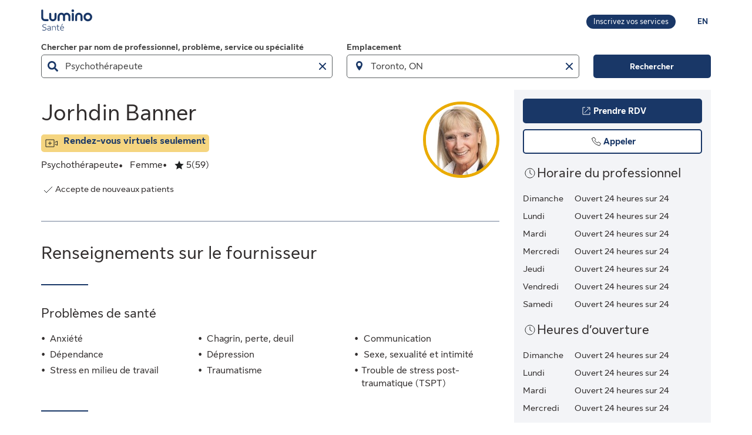

--- FILE ---
content_type: text/html;charset=UTF-8
request_url: https://luminosante.sunlife.ca/fr/profil-du-professionnel-de-la-sante/psychotherapeute/focus-mental-wellness/jorhdin-banner-540144-895422/
body_size: 11494
content:
<!DOCTYPE html>
<html lang="fr">
    <head>



<meta charset="utf-8" />
<meta http-equiv="X-UA-Compatible" content="IE=edge" />
<meta id="viewport" name="viewport" content="width=device-width, initial-scale=1" />
<link rel="apple-touch-icon" href="/DHS_PS_STATIC_DOCS/lumino/images/lumino-favicon.png" />

<title>Jorhdin Banner, Psychothérapeute, Toronto | Lumino Santé</title>
<meta property="og:title" content="Jorhdin Banner, Psychothérapeute, Toronto | Lumino Santé" />
<meta name="twitter:title" content="Jorhdin Banner, Psychothérapeute, Toronto | Lumino Santé" />

<meta NAME="description" CONTENT="Jorhdin Banner offre des services de Psychothérapeute à Toronto. Consultations virtuelles possibles. Cliquez pour prendre rendez-vous." />

<meta property="og:description" content="Jorhdin Banner offre des services de Psychothérapeute à Toronto. Consultations virtuelles possibles. Cliquez pour prendre rendez-vous." />
<meta name="twitter:description" content="Jorhdin Banner offre des services de Psychothérapeute à Toronto. Consultations virtuelles possibles. Cliquez pour prendre rendez-vous."/>


<meta NAME="keywords" CONTENT="" />

<meta property="og:image" content="https://luminosante.sunlife.ca/DHS_PS_STATIC_DOCS/lumino/images/homePageProviderSearch_fr.png" />
<meta name="twitter:image" content="https://luminosante.sunlife.ca/DHS_PS_STATIC_DOCS/lumino/images/homePageProviderSearch_fr.png" />

<meta property="og:url" content="https://luminosante.sunlife.ca/fr/profil-du-professionnel-de-la-sante/psychotherapeute/focus-mental-wellness/jorhdin-banner-540144-895422/" />
<meta name="twitter:url" content="https://luminosante.sunlife.ca/fr/profil-du-professionnel-de-la-sante/psychotherapeute/focus-mental-wellness/jorhdin-banner-540144-895422/"/>
<meta name="twitter:card" content="summary_large_image" />

<link rel="canonical" href="https://luminosante.sunlife.ca/fr/profil-du-professionnel-de-la-sante/psychotherapeute/focus-mental-wellness/jorhdin-banner-540144-895422/" />
<link rel="alternate" hreflang="fr" href="https://luminosante.sunlife.ca/fr/profil-du-professionnel-de-la-sante/psychotherapeute/focus-mental-wellness/jorhdin-banner-540144-895422/"/>
<link rel="alternate" hreflang="en" href="https://luminohealth.sunlife.ca/en/health-care-provider-profile/psychotherapist/focus-mental-wellness/jorhdin-banner-540144-895422/"/>

<meta property="og:locale" content="fr_CA" />





<script type="text/javascript" src="https://luminosante.sunlife.ca/public/24b69809b9b5b22a6d5363e31d1ab80de70012a46f43" async ></script><script type="application/ld+json">
{
  "@context": "https://schema.org",
  "@type": "MedicalClinic",
		"medicalSpecialty":"Psychotherapist",
		"image": "https://www.sunnet.sunlife.com/GB_PRSS/req/providerPortal/displayImage/000/540/144/provider_000540144_000895422_1686065295083.jpg",
  "@id": "https://luminosante.sunlife.ca/fr/profil-du-professionnel-de-la-sante/psychotherapeute/focus-mental-wellness/jorhdin-banner-540144-895422/",
  "url": "https://luminosante.sunlife.ca/fr/profil-du-professionnel-de-la-sante/psychotherapeute/focus-mental-wellness/jorhdin-banner-540144-895422/",
		"telephone": "8446694278",
		"knowsLanguage":["Anglais"],
	"brand": {
		"makesOffer": 
			["Aide et soutien pour les défis liés à la santé physique",
"Conseling conjugale",
"Consultations de groupe",
"Consultations familiales",
"Counseling relationnel",
"Développement de la motricité fine",
"Développement de la motricité globale",
"Entretien de motivation",
"Ergothérapie pédiatrique",
"Évaluation de l&#39;aménagement du domicile des personnes âgées",
"Psychothérapie interpersonnelle",
"Retards de développement",
"Soutien pour l&#39;alimentation",
"Tests et évaluation psychologique",
"Thérapie axée sur l’acceptation et l’engagement",
"Thérapie basée sur les forces",
"Thérapie brève orientée vers les solutions",
"Thérapie centrée sur la personne / Approche centrée sur la personne",
"Thérapie centrée sur les émotions",
"Thérapie cognitive basée sur la pleine conscience",
"Thérapie cognitivo-comportementale",
"Thérapie cognitivo-comportementale axée sur le traumatisme",
"Thérapie comportementale dialectique",
"Thérapie conjugale et familiale",
"Thérapie d’interaction parent-enfant",
"Thérapie existentielle",
"Thérapie familiale",
"Thérapie familiale structurale",
"Thérapie féministe",
"Thérapie fondée sur la compassion",
"Thérapie fondée sur la théorie l’attachement",
"Thérapie humaniste",
"Thérapie intégrative",
"Thérapie multiculturelle",
"Thérapie par le jeu",
"Thérapie psychodynamique",
"Thérapie relationnelle",
"Thérapie sensible à la culture",
"Traitement des informations sensorielles, intégration sensorielle"],
			"image": ["https://www.sunnet.sunlife.com/GB_PRSS/req/providerPortal/displayImage/000/895/422/facility1_000895422_1686065294764.jpg",
"https://www.sunnet.sunlife.com/GB_PRSS/req/providerPortal/displayImage/000/895/422/facility2_000895422_1686065294809.jpg"],
		"@type": "organization",
		"name": "Focus Mental Wellness"
  } ,
  "address": {
    "@type": "PostalAddress",
    "streetAddress": " ",
    "addressLocality": "Toronto",
    "postalCode": "",
    "addressRegion": "ON",
    "addressCountry": "Canada"
	},
		"openingHoursSpecification": [{"@type":"OpeningHoursSpecification","dayOfWeek":["Dimanche"],"opens":"00:00","closes":"23:59"},{"@type":"OpeningHoursSpecification","dayOfWeek":["Lundi"],"opens":"00:00","closes":"23:59"},{"@type":"OpeningHoursSpecification","dayOfWeek":["Mardi"],"opens":"00:00","closes":"23:59"},{"@type":"OpeningHoursSpecification","dayOfWeek":["Mercredi"],"opens":"00:00","closes":"23:59"},{"@type":"OpeningHoursSpecification","dayOfWeek":["Jeudi"],"opens":"00:00","closes":"23:59"},{"@type":"OpeningHoursSpecification","dayOfWeek":["Vendredi"],"opens":"00:00","closes":"23:59"},{"@type":"OpeningHoursSpecification","dayOfWeek":["Samedi"],"opens":"00:00","closes":"23:59"}],
 "makesOffer":
		["Conseling conjugale",
"Consultations de groupe",
"Consultations familiales",
"Counseling relationnel",
"Entretien de motivation",
"Psychothérapie interpersonnelle",
"Tests et évaluation psychologique",
"Thérapie axée sur l’acceptation et l’engagement",
"Thérapie basée sur les forces",
"Thérapie brève orientée vers les solutions",
"Thérapie centrée sur la personne / Approche centrée sur la personne",
"Thérapie centrée sur les émotions",
"Thérapie cognitive basée sur la pleine conscience",
"Thérapie cognitivo-comportementale",
"Thérapie cognitivo-comportementale axée sur le traumatisme",
"Thérapie comportementale dialectique",
"Thérapie conjugale et familiale",
"Thérapie d’interaction parent-enfant",
"Thérapie existentielle",
"Thérapie familiale",
"Thérapie familiale structurale",
"Thérapie féministe",
"Thérapie fondée sur la compassion",
"Thérapie fondée sur la théorie l’attachement",
"Thérapie humaniste",
"Thérapie intégrative",
"Thérapie multiculturelle",
"Thérapie par le jeu",
"Thérapie psychodynamique",
"Thérapie relationnelle",
"Thérapie sensible à la culture"],
 "hasCredential":
    ["PhD, RP"], 
	"memberOf":["College of Registered Psychotherapists of Ontario #1384"],
	 "sameAs":"https://focusmw.com",
 "aggregateRating":{
		"@type": "AggregateRating",
    	"ratingCount": "59",
		"ratingValue": "4.966101694915254"
 },
		"knowsAbout": ["Psychothérapeute"],
	"name": "Jorhdin Banner"
}
</script>




    <link rel="preload" href="/DHS_PS_STATIC_DOCS/lumino/fonts/fontawesome-webfont.woff2?v=4.7.0" as="font" type="font/woff2" crossorigin="anonymous" />
    <link href="/DHS_PS_STATIC_DOCS/lumino/css/font-awesome.min.css" rel="stylesheet" type="text/css" />
    <link href="/DHS_PS_STATIC_DOCS/lumino/css/main.min.css" rel="stylesheet" type="text/css" />
    <link href="/DHS_PS_STATIC_DOCS/lumino/css/lumino-page.min.css" rel="stylesheet" type="text/css" />


    <style>.prvsrch-lumino-footer-wrapper {    background-color: #193767;    color: white;}ul.prvsrch-lumino-footer-nav {    margin: 0 !important;}ul.prvsrch-lumino-footer-nav > li {    list-style: none;    background-image: none !important;    margin-bottom: 20px;    padding: 0 !important;    line-height: 1.15 !important;}ul.prvsrch-lumino-footer-nav > li:last-child {    margin-bottom: 0;}ul.prvsrch-lumino-footer-nav > li > a {    color: white;    font-size: 14px;    letter-spacing: 0;    line-height: 14px;    font-weight: 200;    text-transform: uppercase;}ul.prvsrch-lumino-footer-nav > li > a:focus {    outline-offset: 4px;    text-decoration: none;}ul.prvsrch-lumino-footer-nav > li > a:hover {    text-decoration: none;    color: #0BB3BD;}.prvsrch-lumino-footer-cta h2 {    color: white;    font-size: 20px;    font-weight: bold;    letter-spacing: 0;    line-height: 27px;    margin-bottom: 8px;}.prvsrch-lumino-footer-cta p {    color: white;    font-size: 14px;    letter-spacing: 0;    line-height: 24px;    margin-bottom: 16px;}.prvsrch-lumino-footer-cta a.prvsrch-lumino-footer-cta-button {    display: inline-block;    padding: 10px 44px;    background-color: white;    color: #193767;    font-size: 16px;    line-height: 20px;    font-weight: 400;    border: 1px solid white;    border-radius: 4px;}.prvsrch-lumino-footer-cta a.prvsrch-lumino-footer-cta-button:hover {    background-color: #193767;    color: white;    text-decoration: none;}.prvsrch-lumino-footer-logo-wrapper {    text-align: right;}.prvsrch-lumino-footer-logo-wrapper img {    max-width: 185px;    height: auto;}.prvsrch-lumino-footer-top-wrapper { padding: 45px 0; }.prvsrch-lumino-footer-top-wrapper .col-xs-6.col-sm-3.col-sm-offset-1 { margin-left: 0 !important; }.prvsrch-lumino-footer-separator {    border-bottom: 1px solid #D6EFF0;}.prvsrch-lumino-footer-bottom-wrapper {    padding: 40px 0 40px 0;}.prvsrch-lumino-footer-social-share ul {    margin-bottom: 0;}.prvsrch-lumino-footer-social-share .fa.fa-circle {    color: white;}.prvsrch-lumino-footer-social-share a:hover .fa.fa-circle {    color: #0BB3BD;}.prvsrch-lumino-footer-social-share .fa {    color: #193767;}.prvsrch-lumino-footer-copyright {    color: white;    font-size: 14px;    letter-spacing: 0;    line-height: 20px;    margin-top: 10px;    text-align: left;}.prvsrch-lumino-footer-disclaimer-wrapper {    padding: 0 0 72px 0;}.prvsrch-lumino-footer-disclaimer p {    color: white;    font-size: 14px;    letter-spacing: 0;    line-height: 24px;}.prvsrch-lumino-footer-disclaimer p:last-child {    margin-bottom: 0;}@media (max-width: 1024px) {    .prvsrch-lumino-footer-top-wrapper {        padding-bottom: 40px;    }    .prvsrch-lumino-footer-logo-wrapper {        text-align: left;        margin-top: 40px;    }}@media (max-width: 992px) {    .prvsrch-lumino-banner-content {        padding-bottom: 0 !important;    }    .prvsrch-lumino-banner-text-inner-wrapper {        padding: 0 !important;    }}@media (max-width: 767px) {    .prvsrch-lumino-footer-cta {        margin-bottom: 40px;    }    .prvsrch-lumino-footer-copyright {        text-align: left;        margin-top: 40px;        padding-right: 20px;    }}/**************************//* CUSTOM PUBLISHER *//*************************/html { scroll-behavior: smooth; }html *, * { font-family: "Sun Life New Text", Arial, sans-serif !important; }/* HEADER - Find a health-care provider */.container-fluid.main-header {    padding: 40px 0 25px 15px;    overflow-x: hidden !important;}li.vp-card { padding: 60px 30px 30px !important; }h2.vp-title { font-size: 1.2rem; }.provider-yellow-banner h2 { font-size: 1.7em; }ul.as-seen-on-container,ul.value-props-container { list-style: none; }h1.ps-header-web {    font: normal normal bold 32px / 40px Sun Life New Display;    letter-spacing: 0.44px;    color: #202223;    padding: 0 15px !important;    font-weight: 400;    margin-bottom: 0;}h1.ps-header-mobile {    font: normal normal bold 32px / 40px Sun Life New Display;    letter-spacing: 0.44px;    padding: 0 30px !important;    font-weight: 400;    margin-bottom: 0;}#refresh-provider-search-container p,#refresh-provider-search-container .faq-title ul li {	font: normal normal normal 17px/24px Sun Life New Text !important;	color: #202223;	font-weight: 200;}div#refresh-provider-search-container {   margin-top: 3em;   background-color: #FFF8E0;}/* Value Props */.value-props-container {  margin: 0 auto;  display: grid;  gap: 0.79rem;  grid-template-columns: repeat(auto-fit, minmax(300px, 1fr));}.vp-card {  color: #3F3F3F;  padding: 3rem 1rem;  height: auto;}.value-props-container .vp-card img,.ps-testimonials .card img,.vp-card img, .vp-card p { margin-bottom: 2rem; }/* About LH & As seen on */.as-seen-on-content { padding: 0; }/* Testimonials */.ps-title {    text-align: left;    font: normal normal bold 28px / 32px Sun Life New Text;    letter-spacing: 0.32px;    font-weight: 400;    color: #202223;}.ps-grid-container .card,.about-lh-content .card {    background: #FFFFFF 0% 0% no-repeat padding-box;    border: 1px solid #DCDEDF;    padding: 2rem;    height: auto;    text-align: center;}.ps-grid-container .card { text-align: left; }.ps-testimonials .card img { margin-bottom: 3rem; }.value-props-container .vp-card img,.about-lh-content .card img { margin-bottom: 2rem; }.value-props-container .vp-card img { height: 50px !important; }.ps-testimonials .card img { height: 5rem !important; }.about-lh-content mission .card img {	height: auto !important;	width: 100% !important;}.about-lh-content .ps-testimonials .card img {  height: auto !important;  width: 25% !important;}.ps-grid-container .card h3,.about-lh-content .card h3 { margin-bottom: 2rem; }p.quote {	font-style: italic;	letter-spacing: 0.16px;	color: #202223;}.provider-yellow-banner { background: #fff8e0 0% 0% no-repeat padding-box; }.provider-yellow-banner .banner-copy h3 {	text-align: left;	font: normal normal normal 26px/32px Sun Life New Text;	letter-spacing: 0.28px;	color: #202223;}.provider-yellow-banner .banner-copy p {	text-align: left;	letter-spacing: 0.16px;	color: #202223;}/* FAQs */.faq-title {	font: normal normal bold 32px/42px Sun Life New Text;	letter-spacing: 0.32px;	color: #202223;}.faq-title h2.title {    font-weight: 600;    margin: 25px 0;    margin-left: -20px;}.disckBullet-content li:before {    display: inline-block;    content: "\2022";    color: #00548b;    margin-right: 1.3em !important;    white-space: nowrap;    width: 0 !important;}.ps-grid-container .cards,.about-lh-content .cards {	max-width: 1200px;  margin: 0;  display: grid;  grid-gap: 2rem;}.about-lh-content .ps-grid-container {    margin: 0 auto;}.container-fluid.about-lh-content p {  text-align: left;}.ps-grid-container.mission p {	text-align: left;}/* Learn more yellow banner */.provider-yellow-banner a {    text-align: center;    font: normal normal bold 16px/24px Sun Life New Text;    letter-spacing: 0px;    color: #004570;    text-decoration: none;    border: 1px solid #004570;    background: transparent;    padding: 6px 10px;    max-width: 225px;    height: 45px;    border-radius: 5px;    display: flex;    justify-content: center;    align-items: center;}/* FAQ - Desktop */.faq-content h3 {     font: normal 20px/22px Sun Life New Text;     line-height: 1.2em;     margin-bottom: 0 !important;}.faq-content ul {    font: normal normal bold 32px / 42px Sun Life New Text;    font-weight: 200;}.faq-content .col-md-4 {	padding: 0 20px 20px 0 !important;	color: #202223;}.faq-content .col-md-8 {	padding: 0 0 30px 140px;	text-align: left;	color: #3f3f3f;  font: normal normal normal 200 16px / 28px Sun Life New Text !important;}.faq-content cite {	font-size: 0.7em !important;	position: relative;	top: -5px;}.faq-content cite a {  font-weight: 200 !important;  font-size: 1.2em;}.ps-footnotes {	font-size: 12px;	padding: 10px 2rem 5rem;  scroll-margin-top: 35em;}.ps-footnotes cite { font-size: 1em !important; }.ps-footnotes a {    font-size: medium !important;    font-weight: 200;}.ps-grid-container .grid-item .quote-img {	margin: 20px auto;	height: auto;}/* As seen on */.as-seen-on-container { padding-top: 20px; }.aso-card-globe { margin: 0;  padding: 0; }.aso-card-parents { margin-top: 10px; }.aso-card-chatelaine { margin-top: 23px; }/* Screen larger than 600px, 2 column */@media (min-width: 600px) {  .ps-grid-container .cards,	.value-props-container .vp-card,	.about-lh-content { grid-template-columns: repeat(2, 1fr); }}/* Screen larger than 900px, 3 columns */@media (min-width: 900px) { 	.value-props-container .cards,	.ps-testimonials .ps-grid-container .cards { grid-template-columns: repeat(3, 1fr); }}  /* As seen on */@media (max-width: 1091px) {.aso-card-chatelaine { margin-top: 65px; } }/* Learn More - yellow banner */@media (max-width: 991px) {	.container-fluid.provider-yellow-banner .row .col-md-6.banner-copy {		padding: 0 30px 30px 30px !important;	}}@media (min-width: 992px) {.container-fluid.provider-yellow-banner .row .col-md-6.banner-copy { padding: 56px 110px 25px 20px !important; }}@media (max-width: 655px) {  ul.value-props-container,  ul.as-seen-on-container { margin: 15px !important; padding: 10px 0; }  li.vp-card { padding: 35px 25px 10px !important; }}</style>



<link rel="stylesheet" href="/DHS_PS_STATIC_DOCS/lumino/css/lumino-provider-profile.min.css?v=13.0.0" />

<script>
var utag_data={
page_canonical_url      : "https://luminosante.sunlife.ca/fr/profil-du-professionnel-de-la-sante/psychotherapeute/focus-mental-wellness/jorhdin-banner-540144-895422/",
page_breadcrumb : "/Home/ps/Health-care provider profile",
page_language    : "fr-CA",
page_category    : "Health-care provider profile",
page_subcategory : ""
}
</script>
<script src="//tags.tiqcdn.com/utag/sunlife/ca-other/prod/utag.sync.js?ps-commonFile-properties"></script>


    </head>
    <body>
<script>
	(function(a,b,c,d){ 
		a='//tags.tiqcdn.com/utag/sunlife/ca-other/prod/utag.js'; 
		b=document;
		c='script';
		d=b.createElement(c);
		d.src=a;
		d.type='text/java'+c;
		d.async=true; 
		a=b.getElementsByTagName(c)[0];
		a.parentNode.insertBefore(d,a); 
	})(); 
</script>
        <div class=" prvsrch-french-content">
            <div id="page-content" class="content">
                <!-- START:// content  -->
                    <div data-analytics="mainbodycontent" id="mainbodycontent">
<div class="prvsrch-lumino-header" data-prvsrchid="prvsrch-lumino-header" role="banner">
    <div class="prvsrch-lumino-navigation-row">
        <a href="#maincontent" class="sr-only">Aller au contenu principal</a>

        <div class="container">
            <div class="prvsrch-lumino-navigation-wrapper" data-prvsrchid="prvsrch-lumino-navigation-wrapper">
                <div class="prvsrch-lumino-navigation-left">
                    <a data-prvsrchid="prvsrch-lumino-navigation-logo" href="/s/?language=fr">
                        <img src="/DHS_PS_STATIC_DOCS/lumino/images/lumino-health-logo-fr.svg" alt="Lumino Santé" height="36" width="87" class="prvsrch-lumino-logo"/>
                    </a>
                </div>

                <div class="prvsrch-lumino-navigation-right">
                    <a data-prvsrchid="prvsrch-lumino-practice" class="prvsrch-lumino-practice" href="/s/provider-home?language=fr" target="_blank">
                        <span class="sr-only">Apprenez-en plus sur l’inscription de votre établissement sur Lumino Santé</span>
                        <span aria-hidden="true">Inscrivez vos services</span>
                    </a>
                    <a data-prvsrchid="prvsrch-lumino-language" class="prvsrch-lumino-language" href="/en/health-care-provider-profile/psychotherapist/focus-mental-wellness/jorhdin-banner-540144-895422/">
                        <span class="sr-only">Vous êtes sur le site de la Lumino Sante. La langue choisie est le français. Appuyez sur entrée pour passer à l'anglais.</span>
                        <span aria-hidden="true">EN </span>
                    </a>
                </div>
            </div>
        </div>
    </div>

    <div class="prvsrch-lumino-navigation-launcher-row" data-prvsrchid="prvsrch-lumino-navigation-launcher-row">
        <div class="container">
            <div data-lumino-widget='ProviderSearchLauncher'
                 data-lumino-language='fr'
                 data-lumino-default-specialty="PSYTH"
                 data-lumino-default-condition=""
                 data-lumino-default-service=""
                 data-lumino-default-name=""
                 data-lumino-default-location="Toronto, ON"
                 data-lumino-google-api-key='AIzaSyBMuXJgLEeIKOkcMAYoUhEvw2qYjSrgnJI'
                 data-lumino-search-action-type='REDIRECT'
                 data-lumino-linkedfrom='Profile'
                 data-lumino-header-text=""
                 data-lumino-mum-public-session-id="3582bb66-f01c-4a8a-9308-47c2044edf93"
            ></div>
        </div>
    </div>

    <script src="/lumino-ps-launcher-widget/js/securewidget.bundle.js?v=" defer=""></script>
</div>

<div class="prvsrch-profile-wrapper">
    <div class="container">




<input type="hidden" data-prvprflid="prvprfl-providerProfileData"
    data-prvprfldata-source="lumino"
    data-prvprfldata-provider-id="000540144"
    data-prvprfldata-facility-id="000895422"
    data-prvprfldata-address-line-1=""
    data-prvprfldata-address-line-2=""
    data-prvprfldata-city="Toronto"
    data-prvprfldata-province="ON"
    data-prvprfldata-postal-code=""
    data-prvprfldata-first-name="Jorhdin"
    data-prvprfldata-last-name="Banner"
    data-prvprfldata-is-public-user="true"
    data-prvprfldata-name="Jorhdin Banner"
    data-prvprfldata-show-address-on-claims="false"
    data-prvprfldata-facility-name="Focus Mental Wellness"
    data-prvprfldata-category="MENT"
    data-prvprfldata-provider-email="clientcare&#64;focusmw.com"
    data-prvprfldata-specialty-codes="PSYTH"
    data-prvprfldata-specialty-label="Psychothérapeute"
    data-prvprfldata-user-email-address=""
    data-prvprfldata-rating="4.966101694915254"
    data-prvprfldata-rating-count="59"
    data-prvprfldata-review-count=""
    data-prvprfldata-package-code="G"
    data-prvprfldata-distance=""
    data-prvprfldata-position=""
    data-prvprfldata-latitude="43.6488576"
    data-prvprfldata-longitude="-79.3781453"
    data-prvprfldata-cost-index=""
    data-prvprfldata-cost-limit="false"
    data-prvprfldata-system-booking-code="Other"
    data-prvprfldata-booking-url="https://app.focusmentalwellness.com/booking/focus/steps/matching/?provider&#61;285175"
    data-prvprfldata-widget-type="EXTERNAL"
    data-prvprfldata-fetch-next-availabilities="false"
    data-prvprfldata-is-favourite-specialty=""
    data-prvprfldata-appointment-button="BOOK"
    data-prvprfldata-api-gw-token="eyJraWQiOiJiVkZROHJzOFY1VkdLNHdiV1Z5Rm1yQWhfZFV6b0l6MHozejFoTnk2Z3hJIiwiYWxnIjoiUlMyNTYifQ.[base64].[base64]"
    data-prvprfldata-analytics-search-id="c5c2e218-9f89-447c-b5d7-911cde0aead1"
    data-prvprfldata-mum-public-session-id="3582bb66-f01c-4a8a-9308-47c2044edf93"
    data-prvprfldata-suggested-providers-analytics-search-id=""
    data-prvprfldata-suggested-providers-result-set-index=""
    data-prvprfldata-profile-in-widget="false"
    data-prvprfldata-offers-virtual-service="true"
    data-prvprfldata-offers-at-facility-service="false"
    data-prvprfldata-provider-profile-image-path="/DHS_PS_STATIC_DOCS/lumino/images/"
    data-prvprfldata-suggested-value-prop-code=""
    data-prvprfldata-suggested-value-prop-url=""
/>



    <div class="prvprfl-main-content-wrapper" data-prvsrchid="prvprfl-main-content-wrapper" role="main">
        <div class="prvprfl-main-content-inner-wrapper" data-prvsrchid="prvprfl-main-content-inner-wrapper">




<section data-prvprflid="prvprfl-profile-appointments-mobile-container" class="prvprfl-profile-appointments-mobile-container container prvsrch-hidden-md prvsrch-hidden-lg"></section>


            <section class="prvprfl-wrapper  " data-prvprflid="prvprfl-wrapper">
                <div class="prvprfl-section-container">
                    <div class="prvprfl-main-section-wrap">
                        <section class="prvprfl-main-section">

<div class="prvprfl-main-details-wrapper" data-prvprflid="prvprfl-main-details-wrapper">

    <img class="prvprfl-main-image prvprfl-slf-ring" data-prvprflid="prvprfl-main-image" width="120" height="120" src="https://www.sunnet.sunlife.com/GB_PRSS/req/providerPortal/displayImage/000/540/144/provider_000540144_000895422_1686065295083.jpg" alt="" onerror="this.onerror=null;this.src='https://www.sunlife.ca/DHS_PS_STATIC_DOCS/public/images/provider-avatar.png'"/>

    <h1 class="prvprfl-main-name" data-prvprflid="prvprfl-main-name">Jorhdin Banner</h1>


    <div data-prvprflid="prvprfl-service-location-wrapper" class="prvprfl-virtual-service-only prvprfl-service-location-wrapper">


            <div class="prvprfl-virtual-service-icon">
                <span class="sl-icon sl-icon_non-interactive sl-icon-virtual-care" aria-hidden="true"></span>
            </div>

            <span class="prvsrch-sr-only">Offre des</span>
            <span class="prvprfl-service-location-label">Rendez-vous virtuels seulement</span>
        
    </div>

    <div class="prvprfl-main-details-inner-wrapper" data-prvprflid="prvprfl-main-details-inner-wrapper">


        <ul class="prvprfl-main-details prvprfl-ul">
            <li class="prvprfl-specialty-wrapper" data-prvprflid="prvprfl-specialty-wrapper">Psychothérapeute</li>

            <li class="prvprfl-gender-wrapper" data-prvprflid="prvprfl-gender-wrapper">
                <span>Femme</span>
            </li>

            <li class="prvprfl-ratings-wrapper" data-prvprflid="prvprfl-ratings-wrapper">

<span aria-hidden="true" data-prvprflid="prvprfl-rating-icon" class="sl-icon sl-icon_non-interactive sl-icon-star-full"></span>
<span class="prvsrch-sr-only">Évaluation: 5 Étoiles sur 5. 59 évaluations.</span>
<span aria-hidden="true" class="prvprfl-num-star" data-prvprflid="prvprfl-num-star">5</span>
<span aria-hidden="true" data-prvprflid="prvprfl-num-rating">(59)</span>

            </li>


        </ul>

        <div class="prvsrch-fave-coverage-wrapper" data-prvprflid="prvsrch-fave-coverage-wrapper">

        </div>

    </div>

    <div class="prvprfl-accepts-new-patients-db-wrapper" data-prvprflid="prvprfl-accepts-new-patients-db-wrapper">
        <div data-prvprflid="prvprfl-accepts-new-patients" class="prvprfl-accepts-new-patients">
            <span class="sl-icon sl-icon_non-interactive sl-icon-check" aria-hidden="true"></span>
            <span class="prvprfl-accepts-new-patients-text">Accepte de nouveaux patients</span>
        </div>
    </div>

    <div class="prvsrch-hidden-md prvsrch-hidden-lg">
        <section data-prvprflid="prvprfl-mobile-hours">


<div class="prvprfl-hours-wrapper" data-prvprflid="prvprfl-provider-hours">
    <h3 class="prvprfl-section-name">
        <span class="sl-icon sl-icon_non-interactive sl-icon-clock"></span>
            <span>Horaire du professionnel</span>
    </h3>
    <div class="prvprfl-hours-inner">
        <div class="prvprfl-hours-row">
            <div class="prvprfl-day-of-week">Dimanche</div>
            <div class="prvprfl-hours-data-wrapper">
                


                <span class="prvprfl-hours-data">Ouvert 24 heures sur 24</span>
            </div>
        </div>
        <div class="prvprfl-hours-row">
            <div class="prvprfl-day-of-week">Lundi</div>
            <div class="prvprfl-hours-data-wrapper">
                


                <span class="prvprfl-hours-data">Ouvert 24 heures sur 24</span>
            </div>
        </div>
        <div class="prvprfl-hours-row">
            <div class="prvprfl-day-of-week">Mardi</div>
            <div class="prvprfl-hours-data-wrapper">
                


                <span class="prvprfl-hours-data">Ouvert 24 heures sur 24</span>
            </div>
        </div>
        <div class="prvprfl-hours-row">
            <div class="prvprfl-day-of-week">Mercredi</div>
            <div class="prvprfl-hours-data-wrapper">
                


                <span class="prvprfl-hours-data">Ouvert 24 heures sur 24</span>
            </div>
        </div>
        <div class="prvprfl-hours-row">
            <div class="prvprfl-day-of-week">Jeudi</div>
            <div class="prvprfl-hours-data-wrapper">
                


                <span class="prvprfl-hours-data">Ouvert 24 heures sur 24</span>
            </div>
        </div>
        <div class="prvprfl-hours-row">
            <div class="prvprfl-day-of-week">Vendredi</div>
            <div class="prvprfl-hours-data-wrapper">
                


                <span class="prvprfl-hours-data">Ouvert 24 heures sur 24</span>
            </div>
        </div>
        <div class="prvprfl-hours-row">
            <div class="prvprfl-day-of-week">Samedi</div>
            <div class="prvprfl-hours-data-wrapper">
                


                <span class="prvprfl-hours-data">Ouvert 24 heures sur 24</span>
            </div>
        </div>
    </div>
</div>


        </section>
    </div>


    <div data-prvprflid="prvprfl-social-share-mobile-container" class="prvprfl-social-share-mobile-container prvsrch-hidden-md prvsrch-hidden-lg">

<section class="prvprfl-social-share-wrapper">
    <div data-prvprflid="prvprfl-social-share">
        <span class="prvprfl-social-share-text">
            Partager l&#39;information sur ce professionnel de la santé
        </span>

        <div class="prvprfl-social-share-buttons">
            <a class="prvprfl-social-share-email" data-socialmedia="email" title="Partager l&#39;information sur ce professionnel de la santé par courriel" href="mailto:?body&#61;https%3A%2F%2Fluminosante.sunlife.ca%2Ffr%2Fprofil-du-professionnel-de-la-sante%2Fpsychotherapeute%2Ffocus-mental-wellness%2Fjorhdin-banner-540144-895422%2F%3FWT.mc_id%3Dfr-ca%3Adirect%3Apromo_email%3Aps-extprof-share-web%3Aemail%3AproviderId%3D000540144%3AfacilityId%3D000895422&subject&#61;Informez-vous%20sur%20ce%20professionnel%20de%20la%20santé%20dans%20Lumino%20Santé." target="_parent" rel="noopener">
                <span class="fa fa-envelope" aria-hidden="true"></span>
                <span class="prvsrch-sr-only">Partager l&#39;information sur ce professionnel de la santé par courriel</span>
            </a>

            <a class="prvprfl-social-share-facebook" data-socialmedia="facebook" target="_blank" title="Partager l&#39;information sur ce professionnel de la santé sur Facebook" href="https://www.facebook.com/sharer/sharer.php?u&#61;https%3A%2F%2Fluminosante.sunlife.ca%2Ffr%2Fprofil-du-professionnel-de-la-sante%2Fpsychotherapeute%2Ffocus-mental-wellness%2Fjorhdin-banner-540144-895422%2F%3FWT.mc_id%3Dfr-ca%3Asocial%3Anetworks%3Aps-extprof-share-web%3Afacebook%3AproviderId%3D000540144%3AfacilityId%3D000895422" rel="noopener">
                <span class="fa fa-facebook-square" aria-hidden="true"></span>
                <span class="prvsrch-sr-only">Partager l&#39;information sur ce professionnel de la santé sur Facebook</span>
            </a>

            <a class="prvprfl-social-share-twitter" data-socialmedia="twitter" target="_blank" title="Partager l&#39;information sur ce professionnel de la santé sur X" href="https://twitter.com/intent/tweet?&url&#61;https%3A%2F%2Fluminosante.sunlife.ca%2Ffr%2Fprofil-du-professionnel-de-la-sante%2Fpsychotherapeute%2Ffocus-mental-wellness%2Fjorhdin-banner-540144-895422%2F%3FWT.mc_id%3Dfr-ca%3Asocial%3Anetworks%3Aps-extprof-share-web%3Atwitter%3AproviderId%3D000540144%3AfacilityId%3D000895422" rel="noopener">
                <svg width="19" height="20" viewBox="0 0 19 20" role="img" fill="none" aria-hidden="true" xmlns="http://www.w3.org/2000/svg">
                    <path d="M9.61886 9.01811L6.47749 4.62256H4.802L8.69337 10.0671L9.18321 10.752L12.514 15.4163H14.1895L10.1066 9.70301L9.61886 9.01811Z" fill="currentColor"/>
                    <path d="M16.578 1.5H2.42198C1.63661 1.5 1 2.13661 1 2.92198V17.078C1 17.8634 1.63661 18.5 2.42198 18.5H16.578C17.3634 18.5 18 17.8634 18 17.078V2.92198C18 2.13661 17.3634 1.5 16.578 1.5ZM12 16.1818L8.62898 11.3809L4.40884 16.1818H3.31818L8.14532 10.6918L3.31818 3.81818H6.99996L10.1914 8.36333L14.1901 3.81818H15.2807L10.6776 9.0539L15.6818 16.1818H12Z" fill="currentColor"/>
                </svg>
                <span class="prvsrch-sr-only">Partager l&#39;information sur ce professionnel de la santé sur X</span>
            </a>
        </div>
    </div>
</section>

    </div>

</div>


<div class="prvprfl-content-wrapper" data-prvprflid="prvprfl-content-wrapper-provider">






    <section data-prvprflid="prvprfl-primary-section-title-wrapper">
        <h2 class="prvprfl-primary-section-title" data-prvprflid="prvprfl-primary-section-title">Renseignements sur le fournisseur</h2>
    </section>






    <section class="prvprfl-conditions prvprfl-collapsable-section" data-prvprflid="prvprfl-provider-conditions">
        <h3 class="prvprfl-section-name">
            Problèmes de santé
        </h3>
        <ul class="prvprfl-ul prvprfl-columns prvprfl-3-columns prvprfl-1-column-xs">
                <li class="prvprfl-section-list-item " >Anxiété</li>
                <li class="prvprfl-section-list-item " >Chagrin, perte, deuil</li>
                <li class="prvprfl-section-list-item " >Communication</li>
                <li class="prvprfl-section-list-item " >Dépendance</li>
                <li class="prvprfl-section-list-item " >Dépression</li>
                <li class="prvprfl-section-list-item " >Sexe, sexualité et intimité</li>
                <li class="prvprfl-section-list-item " >Stress en milieu de travail</li>
                <li class="prvprfl-section-list-item " >Traumatisme</li>
                <li class="prvprfl-section-list-item " >Trouble de stress post-traumatique (TSPT)</li>
        </ul>
    </section>






    <section class="prvprfl-services prvprfl-collapsable-section" data-prvprflid="prvprfl-provider-services">
        <h3 class="prvprfl-section-name">
            Services
        </h3>
        <ul class="prvprfl-ul prvprfl-columns prvprfl-3-columns prvprfl-1-column-xs">
                <li class="prvprfl-section-list-item " >Conseling conjugale</li>
                <li class="prvprfl-section-list-item " >Consultations de groupe</li>
                <li class="prvprfl-section-list-item " >Consultations familiales</li>
                <li class="prvprfl-section-list-item " >Counseling relationnel</li>
                <li class="prvprfl-section-list-item " >Entretien de motivation</li>
                <li class="prvprfl-section-list-item " >Psychothérapie interpersonnelle</li>
                <li class="prvprfl-section-list-item " >Tests et évaluation psychologique</li>
                <li class="prvprfl-section-list-item " >Thérapie axée sur l’acceptation et l’engagement</li>
                <li class="prvprfl-section-list-item " >Thérapie basée sur les forces</li>
                <li class="prvprfl-section-list-item " >Thérapie brève orientée vers les solutions</li>
                <li class="prvprfl-section-list-item " >Thérapie centrée sur la personne / Approche centrée sur la personne</li>
                <li class="prvprfl-section-list-item " >Thérapie centrée sur les émotions</li>
                <li class="prvprfl-section-list-item prvprfl-section-list-item-hide" data-prvprfl-hidden-list-item="">Thérapie cognitive basée sur la pleine conscience</li>
                <li class="prvprfl-section-list-item prvprfl-section-list-item-hide" data-prvprfl-hidden-list-item="">Thérapie cognitivo-comportementale</li>
                <li class="prvprfl-section-list-item prvprfl-section-list-item-hide" data-prvprfl-hidden-list-item="">Thérapie cognitivo-comportementale axée sur le traumatisme</li>
                <li class="prvprfl-section-list-item prvprfl-section-list-item-hide" data-prvprfl-hidden-list-item="">Thérapie comportementale dialectique</li>
                <li class="prvprfl-section-list-item prvprfl-section-list-item-hide" data-prvprfl-hidden-list-item="">Thérapie conjugale et familiale</li>
                <li class="prvprfl-section-list-item prvprfl-section-list-item-hide" data-prvprfl-hidden-list-item="">Thérapie d’interaction parent-enfant</li>
                <li class="prvprfl-section-list-item prvprfl-section-list-item-hide" data-prvprfl-hidden-list-item="">Thérapie existentielle</li>
                <li class="prvprfl-section-list-item prvprfl-section-list-item-hide" data-prvprfl-hidden-list-item="">Thérapie familiale</li>
                <li class="prvprfl-section-list-item prvprfl-section-list-item-hide" data-prvprfl-hidden-list-item="">Thérapie familiale structurale</li>
                <li class="prvprfl-section-list-item prvprfl-section-list-item-hide" data-prvprfl-hidden-list-item="">Thérapie féministe</li>
                <li class="prvprfl-section-list-item prvprfl-section-list-item-hide" data-prvprfl-hidden-list-item="">Thérapie fondée sur la compassion</li>
                <li class="prvprfl-section-list-item prvprfl-section-list-item-hide" data-prvprfl-hidden-list-item="">Thérapie fondée sur la théorie l’attachement</li>
                <li class="prvprfl-section-list-item prvprfl-section-list-item-hide" data-prvprfl-hidden-list-item="">Thérapie humaniste</li>
                <li class="prvprfl-section-list-item prvprfl-section-list-item-hide" data-prvprfl-hidden-list-item="">Thérapie intégrative</li>
                <li class="prvprfl-section-list-item prvprfl-section-list-item-hide" data-prvprfl-hidden-list-item="">Thérapie multiculturelle</li>
                <li class="prvprfl-section-list-item prvprfl-section-list-item-hide" data-prvprfl-hidden-list-item="">Thérapie par le jeu</li>
                <li class="prvprfl-section-list-item prvprfl-section-list-item-hide" data-prvprfl-hidden-list-item="">Thérapie psychodynamique</li>
                <li class="prvprfl-section-list-item prvprfl-section-list-item-hide" data-prvprfl-hidden-list-item="">Thérapie relationnelle</li>
                <li class="prvprfl-section-list-item prvprfl-section-list-item-hide" data-prvprfl-hidden-list-item="">Thérapie sensible à la culture</li>
        </ul>
            <button data-prvprflid="prvprfl-section-show-more-or-less-link" class="prvprfl-section-show-more-or-less-link" data-prvprfl-aa-value="services" data-prvprfl-is-show-more="true">Afficher plus de services</button>
    </section>






    <section class="prvprfl-languages prvprfl-collapsable-section" data-prvprflid="prvprfl-provider-languages">
        <h3 class="prvprfl-section-name">
            Langues parlées
        </h3>
        <ul class="prvprfl-ul prvprfl-columns prvprfl-3-columns prvprfl-2-column-xs">
                <li class="prvprfl-section-list-item " >Anglais</li>
        </ul>
    </section>




    <section class="prvprfl-educations prvprfl-collapsable-section" data-prvprflid="prvprfl-provider-educations">
        <h3 class="prvprfl-section-name">
            Formation
        </h3>
        <ul class="prvprfl-ul ">
                <li class="prvprfl-section-list-item " >PhD, RP</li>
        </ul>
    </section>


    <section class="prvprfl-associations prvprfl-collapsable-section" data-prvprflid="prvprfl-provider-associations">
        <h3 class="prvprfl-section-name">
            Associations professionnelles
        </h3>
        <ul class="prvprfl-ul ">
                <li class="prvprfl-section-list-item " >College of Registered Psychotherapists of Ontario #1384</li>
        </ul>
    </section>








</div>

<div class="prvprfl-content-wrapper" data-prvprflid="prvprfl-content-wrapper-facility">


    <section class="prvprfl-header-wrapper" data-prvprflid="prvprfl-header-wrapper">
        <div class="prvprfl-header-wrapper-with-logo">
            <h2 class="prvprfl-name" data-prvprflid="prvprfl-name">Établissement : Focus Mental Wellness</h2>

            <img class="prvprfl-logo" data-prvprflid="prvprfl-logo" src="https://www.sunnet.sunlife.com/GB_PRSS/req/providerPortal/displayImage/000/895/422/logo_000895422_1686065294684.jpg" alt="" onerror="this.style.display = 'none'" />
        </div>
    </section>













    <section data-prvprflid="prvprfl-mobile-hours" class="prvsrch-hidden-md prvsrch-hidden-lg">

<div class="prvprfl-hours-wrapper" data-prvprflid="prvprfl-facility-hours">
    <h3 class="prvprfl-section-name">
        <span class="sl-icon sl-icon_non-interactive sl-icon-clock"></span>
            <span>Heures d’ouverture</span>
    </h3>
    <div class="prvprfl-hours-inner">
        <div class="prvprfl-hours-row">
            <div class="prvprfl-day-of-week">Dimanche</div>
            <div class="prvprfl-hours-data-wrapper">
                


                <span class="prvprfl-hours-data">Ouvert 24 heures sur 24</span>
            </div>
        </div>
        <div class="prvprfl-hours-row">
            <div class="prvprfl-day-of-week">Lundi</div>
            <div class="prvprfl-hours-data-wrapper">
                


                <span class="prvprfl-hours-data">Ouvert 24 heures sur 24</span>
            </div>
        </div>
        <div class="prvprfl-hours-row">
            <div class="prvprfl-day-of-week">Mardi</div>
            <div class="prvprfl-hours-data-wrapper">
                


                <span class="prvprfl-hours-data">Ouvert 24 heures sur 24</span>
            </div>
        </div>
        <div class="prvprfl-hours-row">
            <div class="prvprfl-day-of-week">Mercredi</div>
            <div class="prvprfl-hours-data-wrapper">
                


                <span class="prvprfl-hours-data">Ouvert 24 heures sur 24</span>
            </div>
        </div>
        <div class="prvprfl-hours-row">
            <div class="prvprfl-day-of-week">Jeudi</div>
            <div class="prvprfl-hours-data-wrapper">
                


                <span class="prvprfl-hours-data">Ouvert 24 heures sur 24</span>
            </div>
        </div>
        <div class="prvprfl-hours-row">
            <div class="prvprfl-day-of-week">Vendredi</div>
            <div class="prvprfl-hours-data-wrapper">
                


                <span class="prvprfl-hours-data">Ouvert 24 heures sur 24</span>
            </div>
        </div>
        <div class="prvprfl-hours-row">
            <div class="prvprfl-day-of-week">Samedi</div>
            <div class="prvprfl-hours-data-wrapper">
                


                <span class="prvprfl-hours-data">Ouvert 24 heures sur 24</span>
            </div>
        </div>
    </div>
</div>

    </section>



    <section class="prvprfl-services prvprfl-collapsable-section" data-prvprflid="prvprfl-facility-services">
        <h3 class="prvprfl-section-name">
            Services et articles
        </h3>
        <ul class="prvprfl-ul prvprfl-columns prvprfl-3-columns prvprfl-1-column-xs">
                <li class="prvprfl-section-list-item " >Aide et soutien pour les défis liés à la santé physique</li>
                <li class="prvprfl-section-list-item " >Conseling conjugale</li>
                <li class="prvprfl-section-list-item " >Consultations de groupe</li>
                <li class="prvprfl-section-list-item " >Consultations familiales</li>
                <li class="prvprfl-section-list-item " >Counseling relationnel</li>
                <li class="prvprfl-section-list-item " >Développement de la motricité fine</li>
                <li class="prvprfl-section-list-item " >Développement de la motricité globale</li>
                <li class="prvprfl-section-list-item " >Entretien de motivation</li>
                <li class="prvprfl-section-list-item " >Ergothérapie pédiatrique</li>
                <li class="prvprfl-section-list-item " >Évaluation de l&#39;aménagement du domicile des personnes âgées</li>
                <li class="prvprfl-section-list-item " >Psychothérapie interpersonnelle</li>
                <li class="prvprfl-section-list-item " >Retards de développement</li>
                <li class="prvprfl-section-list-item prvprfl-section-list-item-hide" data-prvprfl-hidden-list-item="">Soutien pour l&#39;alimentation</li>
                <li class="prvprfl-section-list-item prvprfl-section-list-item-hide" data-prvprfl-hidden-list-item="">Tests et évaluation psychologique</li>
                <li class="prvprfl-section-list-item prvprfl-section-list-item-hide" data-prvprfl-hidden-list-item="">Thérapie axée sur l’acceptation et l’engagement</li>
                <li class="prvprfl-section-list-item prvprfl-section-list-item-hide" data-prvprfl-hidden-list-item="">Thérapie basée sur les forces</li>
                <li class="prvprfl-section-list-item prvprfl-section-list-item-hide" data-prvprfl-hidden-list-item="">Thérapie brève orientée vers les solutions</li>
                <li class="prvprfl-section-list-item prvprfl-section-list-item-hide" data-prvprfl-hidden-list-item="">Thérapie centrée sur la personne / Approche centrée sur la personne</li>
                <li class="prvprfl-section-list-item prvprfl-section-list-item-hide" data-prvprfl-hidden-list-item="">Thérapie centrée sur les émotions</li>
                <li class="prvprfl-section-list-item prvprfl-section-list-item-hide" data-prvprfl-hidden-list-item="">Thérapie cognitive basée sur la pleine conscience</li>
                <li class="prvprfl-section-list-item prvprfl-section-list-item-hide" data-prvprfl-hidden-list-item="">Thérapie cognitivo-comportementale</li>
                <li class="prvprfl-section-list-item prvprfl-section-list-item-hide" data-prvprfl-hidden-list-item="">Thérapie cognitivo-comportementale axée sur le traumatisme</li>
                <li class="prvprfl-section-list-item prvprfl-section-list-item-hide" data-prvprfl-hidden-list-item="">Thérapie comportementale dialectique</li>
                <li class="prvprfl-section-list-item prvprfl-section-list-item-hide" data-prvprfl-hidden-list-item="">Thérapie conjugale et familiale</li>
                <li class="prvprfl-section-list-item prvprfl-section-list-item-hide" data-prvprfl-hidden-list-item="">Thérapie d’interaction parent-enfant</li>
                <li class="prvprfl-section-list-item prvprfl-section-list-item-hide" data-prvprfl-hidden-list-item="">Thérapie existentielle</li>
                <li class="prvprfl-section-list-item prvprfl-section-list-item-hide" data-prvprfl-hidden-list-item="">Thérapie familiale</li>
                <li class="prvprfl-section-list-item prvprfl-section-list-item-hide" data-prvprfl-hidden-list-item="">Thérapie familiale structurale</li>
                <li class="prvprfl-section-list-item prvprfl-section-list-item-hide" data-prvprfl-hidden-list-item="">Thérapie féministe</li>
                <li class="prvprfl-section-list-item prvprfl-section-list-item-hide" data-prvprfl-hidden-list-item="">Thérapie fondée sur la compassion</li>
                <li class="prvprfl-section-list-item prvprfl-section-list-item-hide" data-prvprfl-hidden-list-item="">Thérapie fondée sur la théorie l’attachement</li>
                <li class="prvprfl-section-list-item prvprfl-section-list-item-hide" data-prvprfl-hidden-list-item="">Thérapie humaniste</li>
                <li class="prvprfl-section-list-item prvprfl-section-list-item-hide" data-prvprfl-hidden-list-item="">Thérapie intégrative</li>
                <li class="prvprfl-section-list-item prvprfl-section-list-item-hide" data-prvprfl-hidden-list-item="">Thérapie multiculturelle</li>
                <li class="prvprfl-section-list-item prvprfl-section-list-item-hide" data-prvprfl-hidden-list-item="">Thérapie par le jeu</li>
                <li class="prvprfl-section-list-item prvprfl-section-list-item-hide" data-prvprfl-hidden-list-item="">Thérapie psychodynamique</li>
                <li class="prvprfl-section-list-item prvprfl-section-list-item-hide" data-prvprfl-hidden-list-item="">Thérapie relationnelle</li>
                <li class="prvprfl-section-list-item prvprfl-section-list-item-hide" data-prvprfl-hidden-list-item="">Thérapie sensible à la culture</li>
                <li class="prvprfl-section-list-item prvprfl-section-list-item-hide" data-prvprfl-hidden-list-item="">Traitement des informations sensorielles, intégration sensorielle</li>
        </ul>
            <button data-prvprflid="prvprfl-section-show-more-or-less-link" class="prvprfl-section-show-more-or-less-link" data-prvprfl-aa-value="services and supplies" data-prvprfl-is-show-more="true">Afficher plus de services et articles</button>
    </section>
















<section data-prvprflid="prvprfl-carousel-pictures" aria-hidden="true">

    <div class="prvprfl-carousel-wrap" data-prvprflid="prvprfl-carousel-wrap">

        <div class="prvprfl-carousel-container">
            <div class="prvprfl-carousel-inner">
                <div class="prvprfl-carousel-img">
                    <img src="/DHS_PS_STATIC_DOCS/lumino/images/placeholder.png" data-src="https://www.sunnet.sunlife.com/GB_PRSS/req/providerPortal/displayImage/000/895/422/facility_000895422_1686065294696.jpg" alt=""/>
                </div>
                <div class="prvprfl-carousel-img">
                    <img src="/DHS_PS_STATIC_DOCS/lumino/images/placeholder.png" data-src="https://www.sunnet.sunlife.com/GB_PRSS/req/providerPortal/displayImage/000/895/422/facility1_000895422_1686065294764.jpg" alt=""/>
                </div>
                <div class="prvprfl-carousel-img">
                    <img src="/DHS_PS_STATIC_DOCS/lumino/images/placeholder.png" data-src="https://www.sunnet.sunlife.com/GB_PRSS/req/providerPortal/displayImage/000/895/422/facility2_000895422_1686065294809.jpg" alt=""/>
                </div>
            </div>
            <a class="prvprfl-carousel-prev" data-prvprflid="prvprfl-carousel-prev" tabindex="-1">
                <span class="sl-icon sl-icon-chevron-left" aria-hidden="true"></span>
                <span class="prvsrch-sr-only">Précédent</span>
            </a>
            <a class="prvprfl-carousel-next" data-prvprflid="prvprfl-carousel-next" tabindex="-1">
                <span class="sl-icon sl-icon-chevron-right" aria-hidden="true"></span>
                <span class="prvsrch-sr-only">Suivant</span>
            </a>
        </div>

        <div class="prvprfl-carousel-indicator-wrap">
            <span class="prvprfl-carousel-indicator" data-slide="0"></span>
            <span class="prvprfl-carousel-indicator" data-slide="1"></span>
            <span class="prvprfl-carousel-indicator" data-slide="2"></span>
        </div>

        <div class="prvprfl-carousel-button-wrapper">
            <button class="prvprfl-play-button" tabindex="-1" data-prvprflid="prvprfl-play-button" aria-label="lecture"><span class="sl-icon sl-icon-play" aria-hidden="true"></span></button>
            <button class="prvprfl-pause-button" tabindex="-1" data-prvprflid="prvprfl-pause-button" aria-label="pause"><span class="sl-icon sl-icon-pause" aria-hidden="true"></span></button>
        </div>

    </div>

</section>


<section class="prvprfl-map-section-wrapper" data-prvprflid="prvprfl-map-section-wrapper">

    <div class="prvprfl-map-footer-info-wrapper">


        <div class="prvprfl-website-link prvprfl-bullet" data-prvprflid="prvprfl-website-link-wrapper">
            <span class="sl-icon sl-icon_non-interactive sl-icon-link" aria-hidden="true"></span>
            <a data-prvprflid="prvprfl-website-link" href="https://focusmw.com" target="_blank" rel="noopener">
                Visitez le site Web
                <span class="prvsrch-sr-only"> &nbsp; Ouvre le site externe dans une nouvelle fenêtre</span>
            </a>
        </div>
    </div>
</section>


</div>
                        </section>
                    </div>
                    <div class="prvprfl-side-section-wrap">

<div class="prvprfl-sidebar-wrapper" data-prvprflid="prvprfl-sidebar-wrapper">

    <div data-prvprflid="prvprfl-appointments-section-wrapper" class="prvprfl-appointments-section-wrapper">




        <section data-prvprflid="prvprfl-profile-appointments">


<button class="btn btn-blue prvprfl-book-appointment-btn" data-prvprflid="prvprfl-book-appointment-btn" name="prvprfl-book-appointment-btn" type="button">
    <span aria-hidden="true" class="sl-icon sl-icon_non-interactive sl-icon-external-link"></span>
    <span>Prendre RDV</span>
    <span class="prvsrch-sr-only">auprès de Jorhdin Banner</span>
</button>




<button class="btn btn-sec-transparent prvprfl-call-btn" data-prvprflid="prvprfl-call-btn" data-provider-number="8446694278" type="button">
    <span class="sl-icon sl-icon_non-interactive sl-icon-call" aria-hidden="true"></span>Appeler
    <span class="prvprfl-number-text prvsrch-sr-only">Jorhdin Banner</span>
</button>


            <div class="prvprfl-flex-linebreak-xs"></div>


        </section>
    </div>

    <div class="prvprfl-hours-section-wrapper prvsrch-hidden-xs prvsrch-hidden-sm">
        <section data-prvprflid="prvprfl-hours">



<div class="prvprfl-hours-wrapper" data-prvprflid="prvprfl-provider-hours">
    <h3 class="prvprfl-section-name">
        <span class="sl-icon sl-icon_non-interactive sl-icon-clock"></span>
            <span>Horaire du professionnel</span>
    </h3>
    <div class="prvprfl-hours-inner">
        <div class="prvprfl-hours-row">
            <div class="prvprfl-day-of-week">Dimanche</div>
            <div class="prvprfl-hours-data-wrapper">
                


                <span class="prvprfl-hours-data">Ouvert 24 heures sur 24</span>
            </div>
        </div>
        <div class="prvprfl-hours-row">
            <div class="prvprfl-day-of-week">Lundi</div>
            <div class="prvprfl-hours-data-wrapper">
                


                <span class="prvprfl-hours-data">Ouvert 24 heures sur 24</span>
            </div>
        </div>
        <div class="prvprfl-hours-row">
            <div class="prvprfl-day-of-week">Mardi</div>
            <div class="prvprfl-hours-data-wrapper">
                


                <span class="prvprfl-hours-data">Ouvert 24 heures sur 24</span>
            </div>
        </div>
        <div class="prvprfl-hours-row">
            <div class="prvprfl-day-of-week">Mercredi</div>
            <div class="prvprfl-hours-data-wrapper">
                


                <span class="prvprfl-hours-data">Ouvert 24 heures sur 24</span>
            </div>
        </div>
        <div class="prvprfl-hours-row">
            <div class="prvprfl-day-of-week">Jeudi</div>
            <div class="prvprfl-hours-data-wrapper">
                


                <span class="prvprfl-hours-data">Ouvert 24 heures sur 24</span>
            </div>
        </div>
        <div class="prvprfl-hours-row">
            <div class="prvprfl-day-of-week">Vendredi</div>
            <div class="prvprfl-hours-data-wrapper">
                


                <span class="prvprfl-hours-data">Ouvert 24 heures sur 24</span>
            </div>
        </div>
        <div class="prvprfl-hours-row">
            <div class="prvprfl-day-of-week">Samedi</div>
            <div class="prvprfl-hours-data-wrapper">
                


                <span class="prvprfl-hours-data">Ouvert 24 heures sur 24</span>
            </div>
        </div>
    </div>
</div>




<div class="prvprfl-hours-wrapper" data-prvprflid="prvprfl-facility-hours">
    <h3 class="prvprfl-section-name">
        <span class="sl-icon sl-icon_non-interactive sl-icon-clock"></span>
            <span>Heures d’ouverture</span>
    </h3>
    <div class="prvprfl-hours-inner">
        <div class="prvprfl-hours-row">
            <div class="prvprfl-day-of-week">Dimanche</div>
            <div class="prvprfl-hours-data-wrapper">
                


                <span class="prvprfl-hours-data">Ouvert 24 heures sur 24</span>
            </div>
        </div>
        <div class="prvprfl-hours-row">
            <div class="prvprfl-day-of-week">Lundi</div>
            <div class="prvprfl-hours-data-wrapper">
                


                <span class="prvprfl-hours-data">Ouvert 24 heures sur 24</span>
            </div>
        </div>
        <div class="prvprfl-hours-row">
            <div class="prvprfl-day-of-week">Mardi</div>
            <div class="prvprfl-hours-data-wrapper">
                


                <span class="prvprfl-hours-data">Ouvert 24 heures sur 24</span>
            </div>
        </div>
        <div class="prvprfl-hours-row">
            <div class="prvprfl-day-of-week">Mercredi</div>
            <div class="prvprfl-hours-data-wrapper">
                


                <span class="prvprfl-hours-data">Ouvert 24 heures sur 24</span>
            </div>
        </div>
        <div class="prvprfl-hours-row">
            <div class="prvprfl-day-of-week">Jeudi</div>
            <div class="prvprfl-hours-data-wrapper">
                


                <span class="prvprfl-hours-data">Ouvert 24 heures sur 24</span>
            </div>
        </div>
        <div class="prvprfl-hours-row">
            <div class="prvprfl-day-of-week">Vendredi</div>
            <div class="prvprfl-hours-data-wrapper">
                


                <span class="prvprfl-hours-data">Ouvert 24 heures sur 24</span>
            </div>
        </div>
        <div class="prvprfl-hours-row">
            <div class="prvprfl-day-of-week">Samedi</div>
            <div class="prvprfl-hours-data-wrapper">
                


                <span class="prvprfl-hours-data">Ouvert 24 heures sur 24</span>
            </div>
        </div>
    </div>
</div>



        </section>
    </div>

    <div class="prvsrch-hidden-xs prvsrch-hidden-sm">

<section class="prvprfl-social-share-wrapper">
    <div data-prvprflid="prvprfl-social-share">
        <span class="prvprfl-social-share-text">
            Partager l&#39;information sur ce professionnel de la santé
        </span>

        <div class="prvprfl-social-share-buttons">
            <a class="prvprfl-social-share-email" data-socialmedia="email" title="Partager l&#39;information sur ce professionnel de la santé par courriel" href="mailto:?body&#61;https%3A%2F%2Fluminosante.sunlife.ca%2Ffr%2Fprofil-du-professionnel-de-la-sante%2Fpsychotherapeute%2Ffocus-mental-wellness%2Fjorhdin-banner-540144-895422%2F%3FWT.mc_id%3Dfr-ca%3Adirect%3Apromo_email%3Aps-extprof-share-web%3Aemail%3AproviderId%3D000540144%3AfacilityId%3D000895422&subject&#61;Informez-vous%20sur%20ce%20professionnel%20de%20la%20santé%20dans%20Lumino%20Santé." target="_parent" rel="noopener">
                <span class="fa fa-envelope" aria-hidden="true"></span>
                <span class="prvsrch-sr-only">Partager l&#39;information sur ce professionnel de la santé par courriel</span>
            </a>

            <a class="prvprfl-social-share-facebook" data-socialmedia="facebook" target="_blank" title="Partager l&#39;information sur ce professionnel de la santé sur Facebook" href="https://www.facebook.com/sharer/sharer.php?u&#61;https%3A%2F%2Fluminosante.sunlife.ca%2Ffr%2Fprofil-du-professionnel-de-la-sante%2Fpsychotherapeute%2Ffocus-mental-wellness%2Fjorhdin-banner-540144-895422%2F%3FWT.mc_id%3Dfr-ca%3Asocial%3Anetworks%3Aps-extprof-share-web%3Afacebook%3AproviderId%3D000540144%3AfacilityId%3D000895422" rel="noopener">
                <span class="fa fa-facebook-square" aria-hidden="true"></span>
                <span class="prvsrch-sr-only">Partager l&#39;information sur ce professionnel de la santé sur Facebook</span>
            </a>

            <a class="prvprfl-social-share-twitter" data-socialmedia="twitter" target="_blank" title="Partager l&#39;information sur ce professionnel de la santé sur X" href="https://twitter.com/intent/tweet?&url&#61;https%3A%2F%2Fluminosante.sunlife.ca%2Ffr%2Fprofil-du-professionnel-de-la-sante%2Fpsychotherapeute%2Ffocus-mental-wellness%2Fjorhdin-banner-540144-895422%2F%3FWT.mc_id%3Dfr-ca%3Asocial%3Anetworks%3Aps-extprof-share-web%3Atwitter%3AproviderId%3D000540144%3AfacilityId%3D000895422" rel="noopener">
                <svg width="19" height="20" viewBox="0 0 19 20" role="img" fill="none" aria-hidden="true" xmlns="http://www.w3.org/2000/svg">
                    <path d="M9.61886 9.01811L6.47749 4.62256H4.802L8.69337 10.0671L9.18321 10.752L12.514 15.4163H14.1895L10.1066 9.70301L9.61886 9.01811Z" fill="currentColor"/>
                    <path d="M16.578 1.5H2.42198C1.63661 1.5 1 2.13661 1 2.92198V17.078C1 17.8634 1.63661 18.5 2.42198 18.5H16.578C17.3634 18.5 18 17.8634 18 17.078V2.92198C18 2.13661 17.3634 1.5 16.578 1.5ZM12 16.1818L8.62898 11.3809L4.40884 16.1818H3.31818L8.14532 10.6918L3.31818 3.81818H6.99996L10.1914 8.36333L14.1901 3.81818H15.2807L10.6776 9.0539L15.6818 16.1818H12Z" fill="currentColor"/>
                </svg>
                <span class="prvsrch-sr-only">Partager l&#39;information sur ce professionnel de la santé sur X</span>
            </a>
        </div>
    </div>
</section>

    </div>

</div>

                    </div>
                </div>
            </section>


        </div>

            <div aria-live="assertive" aria-atomic="true">
                <div data-prvsrchid="prvsrch-results-wrapper-sr" class="prvsrch-sr-only"></div>
                <div data-prvsrchid="prvsrch-loading-screen-wrapper"></div>
            </div>

    </div>




    </div>
</div>

<footer class="prvsrch-lumino-footer-wrapper">
 <!-- FR FOOTER SEPT. 3, 2025 --><div class="prvsrch-lumino-footer-top-wrapper"><div class="container"><div class="row"><div class="col-md-9"><div class="row"><div class="col-xs-6 col-sm-3 col-sm-offset-1"><ul class="prvsrch-lumino-footer-nav"><li><a href="#contact-us">Communiquer avec nous</a></li><li><a href="https://luminosante.sunlife.ca/fr/trouver-un-professionnel-de-la-sante/#about-us">&Agrave; propos de nous</a></li><li><a href="https://www.sunlife.ca/slf/PSLF+Canada?vgnLocale=fr_CA" target="_blank">Politique de protection des renseignements personnels</a></li><li><a href="https://www.sunlife.ca/ca/About+us/Accessibility+commitment?vgnLocale=fr_CA" target="_blank">Accessibilit&eacute;</a></li></ul></div><div class="col-xs-6 col-sm-3"><ul class="prvsrch-lumino-footer-nav"><li><a href="https://luminosante.sunlife.ca/fr/trouver-un-professionnel-de-la-sante/#faq-general">Foire aux questions</a></li><li><a href="https://www.sunlife.ca/sl/provider/fr/soutien/foire-aux-questions/trouver-un-professionnel-et-profils/">Foire aux questions pour les professionnels</a></li><li><a href="https://www.sunlife.com/sl/pslf-canada/fr/privacy/our-global-privacy-commitment/?vgnLocale=en_CA&WT.ac=en-ca%3Aweb%3Aslf_campaign%3Aaboutus%3Ab2blandingpage"> Politique de confidentialit&eacute; pour les professionnels </a></li><li><a href="https://www.sunlife.ca/sl/provider/fr/soutien/">Soutien aux professionnels</a></li></ul></div></div></div><div class="col-md-3"><div class="prvsrch-lumino-footer-logo-wrapper"><img src="https://cdn.sunlife.com/content/dam/sunlife/regional/canada/images/dhs/lumino-sante-sun-life-logo.svg" alt="Lumino Sant&eacute; de la Sun Life" /></div></div></div></div></div><div class="prvsrch-lumino-footer-separator-wrapper"><div class="container"><div class="prvsrch-lumino-footer-separator"></div></div></div><div class="prvsrch-lumino-footer-bottom-wrapper"><div class="container"><div class="row"><div class="col-sm-12"><div class="prvsrch-lumino-footer-copyright"><p>&copy; Sun Life du Canada, compagnie d&rsquo;assurance-vie. Tous droits r&eacute;serv&eacute;s.</p></div></div></div></div></div>
</footer>
                    </div>
            </div>
        </div>

<script src="/DHS_PS_STATIC_DOCS/lumino/includejs/jquery-3.7.1.min.js"></script>
<script src="/DHS_PS_STATIC_DOCS/lumino/js/lumino-provider-profile.bundle.js?v=13.0.0"></script>
    <script type="text/javascript"  src="/XvVUJY6ZMLskmmuA7ppAS2XQ/YzESmLmGcwwcXSuOYt/TkcnSwE/LCYa/EzEsImg"></script></body>
</html>



--- FILE ---
content_type: application/x-javascript
request_url: https://luminosante.sunlife.ca/lumino-ps-launcher-widget/js/securewidget.bundle.js?v=
body_size: 107341
content:
(()=>{var e={34:(e,t,i)=>{"use strict";var r=i(4901);e.exports=function(e){return"object"==typeof e?null!==e:r(e)}},81:(e,t,i)=>{"use strict";var r=i(9565),n=i(9306),o=i(8551),a=i(6823),s=i(851),l=TypeError;e.exports=function(e,t){var i=arguments.length<2?s(e):t;if(n(i))return o(r(i,e));throw new l(a(e)+" is not iterable")}},283:(e,t,i)=>{"use strict";var r=i(9504),n=i(9039),o=i(4901),a=i(9297),s=i(3724),l=i(350).CONFIGURABLE,u=i(3706),c=i(1181),d=c.enforce,h=c.get,g=String,p=Object.defineProperty,m=r("".slice),A=r("".replace),f=r([].join),v=s&&!n((function(){return 8!==p((function(){}),"length",{value:8}).length})),S=String(String).split("String"),w=e.exports=function(e,t,i){"Symbol("===m(g(t),0,7)&&(t="["+A(g(t),/^Symbol\(([^)]*)\).*$/,"$1")+"]"),i&&i.getter&&(t="get "+t),i&&i.setter&&(t="set "+t),(!a(e,"name")||l&&e.name!==t)&&(s?p(e,"name",{value:t,configurable:!0}):e.name=t),v&&i&&a(i,"arity")&&e.length!==i.arity&&p(e,"length",{value:i.arity});try{i&&a(i,"constructor")&&i.constructor?s&&p(e,"prototype",{writable:!1}):e.prototype&&(e.prototype=void 0)}catch(e){}var r=d(e);return a(r,"source")||(r.source=f(S,"string"==typeof t?t:"")),e};Function.prototype.toString=w((function(){return o(this)&&h(this).source||u(this)}),"toString")},350:(e,t,i)=>{"use strict";var r=i(3724),n=i(9297),o=Function.prototype,a=r&&Object.getOwnPropertyDescriptor,s=n(o,"name"),l=s&&"something"===function(){}.name,u=s&&(!r||r&&a(o,"name").configurable);e.exports={EXISTS:s,PROPER:l,CONFIGURABLE:u}},373:(e,t,i)=>{"use strict";var r=i(4576),n=i(7476),o=i(9039),a=i(9306),s=i(4488),l=i(4644),u=i(3709),c=i(3763),d=i(9519),h=i(3607),g=l.aTypedArray,p=l.exportTypedArrayMethod,m=r.Uint16Array,A=m&&n(m.prototype.sort),f=!(!A||o((function(){A(new m(2),null)}))&&o((function(){A(new m(2),{})}))),v=!!A&&!o((function(){if(d)return d<74;if(u)return u<67;if(c)return!0;if(h)return h<602;var e,t,i=new m(516),r=Array(516);for(e=0;e<516;e++)t=e%4,i[e]=515-e,r[e]=e-2*t+3;for(A(i,(function(e,t){return(e/4|0)-(t/4|0)})),e=0;e<516;e++)if(i[e]!==r[e])return!0}));p("sort",(function(e){return void 0!==e&&a(e),v?A(this,e):s(g(this),function(e){return function(t,i){return void 0!==e?+e(t,i)||0:i!=i?-1:t!=t?1:0===t&&0===i?1/t>0&&1/i<0?1:-1:t>i}}(e))}),!v||f)},397:(e,t,i)=>{"use strict";var r=i(7751);e.exports=r("document","documentElement")},421:e=>{"use strict";e.exports={}},540:e=>{"use strict";e.exports=function(e){var t=document.createElement("style");return e.setAttributes(t,e.attributes),e.insert(t,e.options),t}},616:(e,t,i)=>{"use strict";var r=i(9039);e.exports=!r((function(){var e=function(){}.bind();return"function"!=typeof e||e.hasOwnProperty("prototype")}))},655:(e,t,i)=>{"use strict";var r=i(6955),n=String;e.exports=function(e){if("Symbol"===r(e))throw new TypeError("Cannot convert a Symbol value to a string");return n(e)}},679:(e,t,i)=>{"use strict";var r=i(1625),n=TypeError;e.exports=function(e,t){if(r(t,e))return e;throw new n("Incorrect invocation")}},741:e=>{"use strict";var t=Math.ceil,i=Math.floor;e.exports=Math.trunc||function(e){var r=+e;return(r>0?i:t)(r)}},747:(e,t,i)=>{"use strict";var r=i(6699),n=i(6193),o=i(6249),a=Error.captureStackTrace;e.exports=function(e,t,i,s){o&&(a?a(e,t):r(e,"stack",n(i,s)))}},757:(e,t,i)=>{"use strict";var r=i(7751),n=i(4901),o=i(1625),a=i(7040),s=Object;e.exports=a?function(e){return"symbol"==typeof e}:function(e){var t=r("Symbol");return n(t)&&o(t.prototype,s(e))}},851:(e,t,i)=>{"use strict";var r=i(6955),n=i(5966),o=i(4117),a=i(6269),s=i(8227)("iterator");e.exports=function(e){if(!o(e))return n(e,s)||n(e,"@@iterator")||a[r(e)]}},1056:(e,t,i)=>{"use strict";var r=i(4913).f;e.exports=function(e,t,i){i in e||r(e,i,{configurable:!0,get:function(){return t[i]},set:function(e){t[i]=e}})}},1072:(e,t,i)=>{"use strict";var r=i(1828),n=i(8727);e.exports=Object.keys||function(e){return r(e,n)}},1108:(e,t,i)=>{"use strict";var r=i(6955);e.exports=function(e){var t=r(e);return"BigInt64Array"===t||"BigUint64Array"===t}},1113:e=>{"use strict";e.exports=function(e,t){if(t.styleSheet)t.styleSheet.cssText=e;else{for(;t.firstChild;)t.removeChild(t.firstChild);t.appendChild(document.createTextNode(e))}}},1134:(e,t,i)=>{"use strict";var r=i(4644),n=i(3839).findLastIndex,o=r.aTypedArray;(0,r.exportTypedArrayMethod)("findLastIndex",(function(e){return n(o(this),e,arguments.length>1?arguments[1]:void 0)}))},1181:(e,t,i)=>{"use strict";var r,n,o,a=i(8622),s=i(4576),l=i(34),u=i(6699),c=i(9297),d=i(7629),h=i(6119),g=i(421),p="Object already initialized",m=s.TypeError,A=s.WeakMap;if(a||d.state){var f=d.state||(d.state=new A);f.get=f.get,f.has=f.has,f.set=f.set,r=function(e,t){if(f.has(e))throw new m(p);return t.facade=e,f.set(e,t),t},n=function(e){return f.get(e)||{}},o=function(e){return f.has(e)}}else{var v=h("state");g[v]=!0,r=function(e,t){if(c(e,v))throw new m(p);return t.facade=e,u(e,v,t),t},n=function(e){return c(e,v)?e[v]:{}},o=function(e){return c(e,v)}}e.exports={set:r,get:n,has:o,enforce:function(e){return o(e)?n(e):r(e,{})},getterFor:function(e){return function(t){var i;if(!l(t)||(i=n(t)).type!==e)throw new m("Incompatible receiver, "+e+" required");return i}}}},1291:(e,t,i)=>{"use strict";var r=i(741);e.exports=function(e){var t=+e;return t!=t||0===t?0:r(t)}},1548:(e,t,i)=>{"use strict";var r=i(4576),n=i(9039),o=i(9519),a=i(4215),s=r.structuredClone;e.exports=!!s&&!n((function(){if("DENO"===a&&o>92||"NODE"===a&&o>94||"BROWSER"===a&&o>97)return!1;var e=new ArrayBuffer(8),t=s(e,{transfer:[e]});return 0!==e.byteLength||8!==t.byteLength}))},1601:e=>{"use strict";e.exports=function(e){return e[1]}},1625:(e,t,i)=>{"use strict";var r=i(9504);e.exports=r({}.isPrototypeOf)},1767:e=>{"use strict";e.exports=function(e){return{iterator:e,next:e.next,done:!1}}},1828:(e,t,i)=>{"use strict";var r=i(9504),n=i(9297),o=i(5397),a=i(9617).indexOf,s=i(421),l=r([].push);e.exports=function(e,t){var i,r=o(e),u=0,c=[];for(i in r)!n(s,i)&&n(r,i)&&l(c,i);for(;t.length>u;)n(r,i=t[u++])&&(~a(c,i)||l(c,i));return c}},1903:(e,t,i)=>{"use strict";var r=i(4644),n=i(3839).findLast,o=r.aTypedArray;(0,r.exportTypedArrayMethod)("findLast",(function(e){return n(o(this),e,arguments.length>1?arguments[1]:void 0)}))},2106:(e,t,i)=>{"use strict";var r=i(283),n=i(4913);e.exports=function(e,t,i){return i.get&&r(i.get,t,{getter:!0}),i.set&&r(i.set,t,{setter:!0}),n.f(e,t,i)}},2140:(e,t,i)=>{"use strict";var r={};r[i(8227)("toStringTag")]="z",e.exports="[object z]"===String(r)},2195:(e,t,i)=>{"use strict";var r=i(9504),n=r({}.toString),o=r("".slice);e.exports=function(e){return o(n(e),8,-1)}},2211:(e,t,i)=>{"use strict";var r=i(9039);e.exports=!r((function(){function e(){}return e.prototype.constructor=null,Object.getPrototypeOf(new e)!==e.prototype}))},2360:(e,t,i)=>{"use strict";var r,n=i(8551),o=i(6801),a=i(8727),s=i(421),l=i(397),u=i(4055),c=i(6119),d="prototype",h="script",g=c("IE_PROTO"),p=function(){},m=function(e){return"<"+h+">"+e+"</"+h+">"},A=function(e){e.write(m("")),e.close();var t=e.parentWindow.Object;return e=null,t},f=function(){try{r=new ActiveXObject("htmlfile")}catch(e){}var e,t,i;f="undefined"!=typeof document?document.domain&&r?A(r):(t=u("iframe"),i="java"+h+":",t.style.display="none",l.appendChild(t),t.src=String(i),(e=t.contentWindow.document).open(),e.write(m("document.F=Object")),e.close(),e.F):A(r);for(var n=a.length;n--;)delete f[d][a[n]];return f()};s[g]=!0,e.exports=Object.create||function(e,t){var i;return null!==e?(p[d]=n(e),i=new p,p[d]=null,i[g]=e):i=f(),void 0===t?i:o.f(i,t)}},2489:(e,t,i)=>{"use strict";var r=i(6518),n=i(9565),o=i(9306),a=i(8551),s=i(1767),l=i(9462),u=i(6319),c=i(6395),d=i(9539),h=i(4549),g=!c&&h("filter",TypeError),p=l((function(){for(var e,t,i=this.iterator,r=this.predicate,o=this.next;;){if(e=a(n(o,i)),this.done=!!e.done)return;if(t=e.value,u(i,r,[t,this.counter++],!0))return t}}));r({target:"Iterator",proto:!0,real:!0,forced:c||g},{filter:function(e){a(this);try{o(e)}catch(e){d(this,"throw",e)}return g?n(g,this,e):new p(s(this),{predicate:e})}})},2529:e=>{"use strict";e.exports=function(e,t){return{value:e,done:t}}},2603:(e,t,i)=>{"use strict";var r=i(655);e.exports=function(e,t){return void 0===e?arguments.length<2?"":t:r(e)}},2617:e=>{"use strict";e.exports="[data-uri]"},2652:(e,t,i)=>{"use strict";var r=i(6080),n=i(9565),o=i(8551),a=i(6823),s=i(4209),l=i(6198),u=i(1625),c=i(81),d=i(851),h=i(9539),g=TypeError,p=function(e,t){this.stopped=e,this.result=t},m=p.prototype;e.exports=function(e,t,i){var A,f,v,S,w,E,b,y=i&&i.that,x=!(!i||!i.AS_ENTRIES),T=!(!i||!i.IS_RECORD),L=!(!i||!i.IS_ITERATOR),C=!(!i||!i.INTERRUPTED),I=r(t,y),M=function(e){return A&&h(A,"normal",e),new p(!0,e)},O=function(e){return x?(o(e),C?I(e[0],e[1],M):I(e[0],e[1])):C?I(e,M):I(e)};if(T)A=e.iterator;else if(L)A=e;else{if(!(f=d(e)))throw new g(a(e)+" is not iterable");if(s(f)){for(v=0,S=l(e);S>v;v++)if((w=O(e[v]))&&u(m,w))return w;return new p(!1)}A=c(e,f)}for(E=T?e.next:A.next;!(b=n(E,A)).done;){try{w=O(b.value)}catch(e){h(A,"throw",e)}if("object"==typeof w&&w&&u(m,w))return w}return new p(!1)}},2777:(e,t,i)=>{"use strict";var r=i(9565),n=i(34),o=i(757),a=i(5966),s=i(4270),l=i(8227),u=TypeError,c=l("toPrimitive");e.exports=function(e,t){if(!n(e)||o(e))return e;var i,l=a(e,c);if(l){if(void 0===t&&(t="default"),i=r(l,e,t),!n(i)||o(i))return i;throw new u("Can't convert object to primitive value")}return void 0===t&&(t="number"),s(e,t)}},2787:(e,t,i)=>{"use strict";var r=i(9297),n=i(4901),o=i(8981),a=i(6119),s=i(2211),l=a("IE_PROTO"),u=Object,c=u.prototype;e.exports=s?u.getPrototypeOf:function(e){var t=o(e);if(r(t,l))return t[l];var i=t.constructor;return n(i)&&t instanceof i?i.prototype:t instanceof u?c:null}},2796:(e,t,i)=>{"use strict";var r=i(9039),n=i(4901),o=/#|\.prototype\./,a=function(e,t){var i=l[s(e)];return i===c||i!==u&&(n(t)?r(t):!!t)},s=a.normalize=function(e){return String(e).replace(o,".").toLowerCase()},l=a.data={},u=a.NATIVE="N",c=a.POLYFILL="P";e.exports=a},2839:(e,t,i)=>{"use strict";var r=i(4576).navigator,n=r&&r.userAgent;e.exports=n?String(n):""},2967:(e,t,i)=>{"use strict";var r=i(6706),n=i(34),o=i(7750),a=i(3506);e.exports=Object.setPrototypeOf||("__proto__"in{}?function(){var e,t=!1,i={};try{(e=r(Object.prototype,"__proto__","set"))(i,[]),t=i instanceof Array}catch(e){}return function(i,r){return o(i),a(r),n(i)?(t?e(i,r):i.__proto__=r,i):i}}():void 0)},3118:e=>{"use strict";e.exports="[data-uri]"},3167:(e,t,i)=>{"use strict";var r=i(4901),n=i(34),o=i(2967);e.exports=function(e,t,i){var a,s;return o&&r(a=t.constructor)&&a!==i&&n(s=a.prototype)&&s!==i.prototype&&o(e,s),e}},3238:(e,t,i)=>{"use strict";var r=i(4576),n=i(7811),o=i(7394),a=r.DataView;e.exports=function(e){if(!n||0!==o(e))return!1;try{return new a(e),!1}catch(e){return!0}}},3392:(e,t,i)=>{"use strict";var r=i(9504),n=0,o=Math.random(),a=r(1..toString);e.exports=function(e){return"Symbol("+(void 0===e?"":e)+")_"+a(++n+o,36)}},3506:(e,t,i)=>{"use strict";var r=i(3925),n=String,o=TypeError;e.exports=function(e){if(r(e))return e;throw new o("Can't set "+n(e)+" as a prototype")}},3607:(e,t,i)=>{"use strict";var r=i(2839).match(/AppleWebKit\/(\d+)\./);e.exports=!!r&&+r[1]},3706:(e,t,i)=>{"use strict";var r=i(9504),n=i(4901),o=i(7629),a=r(Function.toString);n(o.inspectSource)||(o.inspectSource=function(e){return a(e)}),e.exports=o.inspectSource},3709:(e,t,i)=>{"use strict";var r=i(2839).match(/firefox\/(\d+)/i);e.exports=!!r&&+r[1]},3717:(e,t)=>{"use strict";t.f=Object.getOwnPropertySymbols},3724:(e,t,i)=>{"use strict";var r=i(9039);e.exports=!r((function(){return 7!==Object.defineProperty({},1,{get:function(){return 7}})[1]}))},3763:(e,t,i)=>{"use strict";var r=i(2839);e.exports=/MSIE|Trident/.test(r)},3839:(e,t,i)=>{"use strict";var r=i(6080),n=i(7055),o=i(8981),a=i(6198),s=function(e){var t=1===e;return function(i,s,l){for(var u,c=o(i),d=n(c),h=a(d),g=r(s,l);h-- >0;)if(g(u=d[h],h,c))switch(e){case 0:return u;case 1:return h}return t?-1:void 0}};e.exports={findLast:s(0),findLastIndex:s(1)}},3925:(e,t,i)=>{"use strict";var r=i(34);e.exports=function(e){return r(e)||null===e}},4055:(e,t,i)=>{"use strict";var r=i(4576),n=i(34),o=r.document,a=n(o)&&n(o.createElement);e.exports=function(e){return a?o.createElement(e):{}}},4114:(e,t,i)=>{"use strict";var r=i(6518),n=i(8981),o=i(6198),a=i(4527),s=i(6837);r({target:"Array",proto:!0,arity:1,forced:i(9039)((function(){return 4294967297!==[].push.call({length:4294967296},1)}))||!function(){try{Object.defineProperty([],"length",{writable:!1}).push()}catch(e){return e instanceof TypeError}}()},{push:function(e){var t=n(this),i=o(t),r=arguments.length;s(i+r);for(var l=0;l<r;l++)t[i]=arguments[l],i++;return a(t,i),i}})},4117:e=>{"use strict";e.exports=function(e){return null==e}},4124:(e,t,i)=>{"use strict";var r=i(4576);e.exports=function(e,t){var i=r[e],n=i&&i.prototype;return n&&n[t]}},4209:(e,t,i)=>{"use strict";var r=i(8227),n=i(6269),o=r("iterator"),a=Array.prototype;e.exports=function(e){return void 0!==e&&(n.Array===e||a[o]===e)}},4215:(e,t,i)=>{"use strict";var r=i(4576),n=i(2839),o=i(2195),a=function(e){return n.slice(0,e.length)===e};e.exports=a("Bun/")?"BUN":a("Cloudflare-Workers")?"CLOUDFLARE":a("Deno/")?"DENO":a("Node.js/")?"NODE":r.Bun&&"string"==typeof Bun.version?"BUN":r.Deno&&"object"==typeof Deno.version?"DENO":"process"===o(r.process)?"NODE":r.window&&r.document?"BROWSER":"REST"},4270:(e,t,i)=>{"use strict";var r=i(9565),n=i(4901),o=i(34),a=TypeError;e.exports=function(e,t){var i,s;if("string"===t&&n(i=e.toString)&&!o(s=r(i,e)))return s;if(n(i=e.valueOf)&&!o(s=r(i,e)))return s;if("string"!==t&&n(i=e.toString)&&!o(s=r(i,e)))return s;throw new a("Can't convert object to primitive value")}},4373:(e,t,i)=>{"use strict";var r=i(8981),n=i(5610),o=i(6198);e.exports=function(e){for(var t=r(this),i=o(t),a=arguments.length,s=n(a>1?arguments[1]:void 0,i),l=a>2?arguments[2]:void 0,u=void 0===l?i:n(l,i);u>s;)t[s++]=e;return t}},4376:(e,t,i)=>{"use strict";var r=i(2195);e.exports=Array.isArray||function(e){return"Array"===r(e)}},4417:e=>{"use strict";e.exports=function(e,t){return t||(t={}),e?(e=String(e.__esModule?e.default:e),/^['"].*['"]$/.test(e)&&(e=e.slice(1,-1)),t.hash&&(e+=t.hash),/["'() \t\n]|(%20)/.test(e)||t.needQuotes?'"'.concat(e.replace(/"/g,'\\"').replace(/\n/g,"\\n"),'"'):e):e}},4483:(e,t,i)=>{"use strict";var r,n,o,a,s=i(4576),l=i(9429),u=i(1548),c=s.structuredClone,d=s.ArrayBuffer,h=s.MessageChannel,g=!1;if(u)g=function(e){c(e,{transfer:[e]})};else if(d)try{h||(r=l("worker_threads"))&&(h=r.MessageChannel),h&&(n=new h,o=new d(2),a=function(e){n.port1.postMessage(null,[e])},2===o.byteLength&&(a(o),0===o.byteLength&&(g=a)))}catch(e){}e.exports=g},4488:(e,t,i)=>{"use strict";var r=i(7680),n=Math.floor,o=function(e,t){var i=e.length;if(i<8)for(var a,s,l=1;l<i;){for(s=l,a=e[l];s&&t(e[s-1],a)>0;)e[s]=e[--s];s!==l++&&(e[s]=a)}else for(var u=n(i/2),c=o(r(e,0,u),t),d=o(r(e,u),t),h=c.length,g=d.length,p=0,m=0;p<h||m<g;)e[p+m]=p<h&&m<g?t(c[p],d[m])<=0?c[p++]:d[m++]:p<h?c[p++]:d[m++];return e};e.exports=o},4495:(e,t,i)=>{"use strict";var r=i(9519),n=i(9039),o=i(4576).String;e.exports=!!Object.getOwnPropertySymbols&&!n((function(){var e=Symbol("symbol detection");return!o(e)||!(Object(e)instanceof Symbol)||!Symbol.sham&&r&&r<41}))},4527:(e,t,i)=>{"use strict";var r=i(3724),n=i(4376),o=TypeError,a=Object.getOwnPropertyDescriptor,s=r&&!function(){if(void 0!==this)return!0;try{Object.defineProperty([],"length",{writable:!1}).length=1}catch(e){return e instanceof TypeError}}();e.exports=s?function(e,t){if(n(e)&&!a(e,"length").writable)throw new o("Cannot set read only .length");return e.length=t}:function(e,t){return e.length=t}},4549:(e,t,i)=>{"use strict";var r=i(4576);e.exports=function(e,t){var i=r.Iterator,n=i&&i.prototype,o=n&&n[e],a=!1;if(o)try{o.call({next:function(){return{done:!0}},return:function(){a=!0}},-1)}catch(e){e instanceof t||(a=!1)}if(!a)return o}},4576:function(e,t,i){"use strict";var r=function(e){return e&&e.Math===Math&&e};e.exports=r("object"==typeof globalThis&&globalThis)||r("object"==typeof window&&window)||r("object"==typeof self&&self)||r("object"==typeof i.g&&i.g)||r("object"==typeof this&&this)||function(){return this}()||Function("return this")()},4601:(e,t,i)=>{"use strict";var r=i(7751),n=i(9297),o=i(6699),a=i(1625),s=i(2967),l=i(7740),u=i(1056),c=i(3167),d=i(2603),h=i(7584),g=i(747),p=i(3724),m=i(6395);e.exports=function(e,t,i,A){var f="stackTraceLimit",v=A?2:1,S=e.split("."),w=S[S.length-1],E=r.apply(null,S);if(E){var b=E.prototype;if(!m&&n(b,"cause")&&delete b.cause,!i)return E;var y=r("Error"),x=t((function(e,t){var i=d(A?t:e,void 0),r=A?new E(e):new E;return void 0!==i&&o(r,"message",i),g(r,x,r.stack,2),this&&a(b,this)&&c(r,this,x),arguments.length>v&&h(r,arguments[v]),r}));if(x.prototype=b,"Error"!==w?s?s(x,y):l(x,y,{name:!0}):p&&f in E&&(u(x,E,f),u(x,E,"prepareStackTrace")),l(x,E),!m)try{b.name!==w&&o(b,"name",w),b.constructor=x}catch(e){}return x}}},4644:(e,t,i)=>{"use strict";var r,n,o,a=i(7811),s=i(3724),l=i(4576),u=i(4901),c=i(34),d=i(9297),h=i(6955),g=i(6823),p=i(6699),m=i(6840),A=i(2106),f=i(1625),v=i(2787),S=i(2967),w=i(8227),E=i(3392),b=i(1181),y=b.enforce,x=b.get,T=l.Int8Array,L=T&&T.prototype,C=l.Uint8ClampedArray,I=C&&C.prototype,M=T&&v(T),O=L&&v(L),P=Object.prototype,k=l.TypeError,F=w("toStringTag"),R=E("TYPED_ARRAY_TAG"),D="TypedArrayConstructor",G=a&&!!S&&"Opera"!==h(l.opera),N=!1,_={Int8Array:1,Uint8Array:1,Uint8ClampedArray:1,Int16Array:2,Uint16Array:2,Int32Array:4,Uint32Array:4,Float32Array:4,Float64Array:8},q={BigInt64Array:8,BigUint64Array:8},B=function(e){var t=v(e);if(c(t)){var i=x(t);return i&&d(i,D)?i[D]:B(t)}},U=function(e){if(!c(e))return!1;var t=h(e);return d(_,t)||d(q,t)};for(r in _)(o=(n=l[r])&&n.prototype)?y(o)[D]=n:G=!1;for(r in q)(o=(n=l[r])&&n.prototype)&&(y(o)[D]=n);if((!G||!u(M)||M===Function.prototype)&&(M=function(){throw new k("Incorrect invocation")},G))for(r in _)l[r]&&S(l[r],M);if((!G||!O||O===P)&&(O=M.prototype,G))for(r in _)l[r]&&S(l[r].prototype,O);if(G&&v(I)!==O&&S(I,O),s&&!d(O,F))for(r in N=!0,A(O,F,{configurable:!0,get:function(){return c(this)?this[R]:void 0}}),_)l[r]&&p(l[r],R,r);e.exports={NATIVE_ARRAY_BUFFER_VIEWS:G,TYPED_ARRAY_TAG:N&&R,aTypedArray:function(e){if(U(e))return e;throw new k("Target is not a typed array")},aTypedArrayConstructor:function(e){if(u(e)&&(!S||f(M,e)))return e;throw new k(g(e)+" is not a typed array constructor")},exportTypedArrayMethod:function(e,t,i,r){if(s){if(i)for(var n in _){var o=l[n];if(o&&d(o.prototype,e))try{delete o.prototype[e]}catch(i){try{o.prototype[e]=t}catch(e){}}}O[e]&&!i||m(O,e,i?t:G&&L[e]||t,r)}},exportTypedArrayStaticMethod:function(e,t,i){var r,n;if(s){if(S){if(i)for(r in _)if((n=l[r])&&d(n,e))try{delete n[e]}catch(e){}if(M[e]&&!i)return;try{return m(M,e,i?t:G&&M[e]||t)}catch(e){}}for(r in _)!(n=l[r])||n[e]&&!i||m(n,e,t)}},getTypedArrayConstructor:B,isView:function(e){if(!c(e))return!1;var t=h(e);return"DataView"===t||d(_,t)||d(q,t)},isTypedArray:U,TypedArray:M,TypedArrayPrototype:O}},4659:(e,t,i)=>{"use strict";var r=i(3724),n=i(4913),o=i(6980);e.exports=function(e,t,i){r?n.f(e,t,o(0,i)):e[t]=i}},4732:(e,t,i)=>{"use strict";var r=i(4644),n=i(9504),o=i(9306),a=i(5370),s=r.aTypedArray,l=r.getTypedArrayConstructor,u=r.exportTypedArrayMethod,c=n(r.TypedArrayPrototype.sort);u("toSorted",(function(e){void 0!==e&&o(e);var t=s(this),i=a(l(t),t);return c(i,e)}))},4901:e=>{"use strict";var t="object"==typeof document&&document.all;e.exports=void 0===t&&void 0!==t?function(e){return"function"==typeof e||e===t}:function(e){return"function"==typeof e}},4913:(e,t,i)=>{"use strict";var r=i(3724),n=i(5917),o=i(8686),a=i(8551),s=i(6969),l=TypeError,u=Object.defineProperty,c=Object.getOwnPropertyDescriptor,d="enumerable",h="configurable",g="writable";t.f=r?o?function(e,t,i){if(a(e),t=s(t),a(i),"function"==typeof e&&"prototype"===t&&"value"in i&&g in i&&!i[g]){var r=c(e,t);r&&r[g]&&(e[t]=i.value,i={configurable:h in i?i[h]:r[h],enumerable:d in i?i[d]:r[d],writable:!1})}return u(e,t,i)}:u:function(e,t,i){if(a(e),t=s(t),a(i),n)try{return u(e,t,i)}catch(e){}if("get"in i||"set"in i)throw new l("Accessors not supported");return"value"in i&&(e[t]=i.value),e}},5031:(e,t,i)=>{"use strict";var r=i(7751),n=i(9504),o=i(8480),a=i(3717),s=i(8551),l=n([].concat);e.exports=r("Reflect","ownKeys")||function(e){var t=o.f(s(e)),i=a.f;return i?l(t,i(e)):t}},5044:(e,t,i)=>{"use strict";var r=i(4644),n=i(4373),o=i(5854),a=i(6955),s=i(9565),l=i(9504),u=i(9039),c=r.aTypedArray,d=r.exportTypedArrayMethod,h=l("".slice);d("fill",(function(e){var t=arguments.length;c(this);var i="Big"===h(a(this),0,3)?o(e):+e;return s(n,this,i,t>1?arguments[1]:void 0,t>2?arguments[2]:void 0)}),u((function(){var e=0;return new Int8Array(2).fill({valueOf:function(){return e++}}),1!==e})))},5056:(e,t,i)=>{"use strict";e.exports=function(e){var t=i.nc;t&&e.setAttribute("nonce",t)}},5072:e=>{"use strict";var t=[];function i(e){for(var i=-1,r=0;r<t.length;r++)if(t[r].identifier===e){i=r;break}return i}function r(e,r){for(var o={},a=[],s=0;s<e.length;s++){var l=e[s],u=r.base?l[0]+r.base:l[0],c=o[u]||0,d="".concat(u," ").concat(c);o[u]=c+1;var h=i(d),g={css:l[1],media:l[2],sourceMap:l[3],supports:l[4],layer:l[5]};if(-1!==h)t[h].references++,t[h].updater(g);else{var p=n(g,r);r.byIndex=s,t.splice(s,0,{identifier:d,updater:p,references:1})}a.push(d)}return a}function n(e,t){var i=t.domAPI(t);return i.update(e),function(t){if(t){if(t.css===e.css&&t.media===e.media&&t.sourceMap===e.sourceMap&&t.supports===e.supports&&t.layer===e.layer)return;i.update(e=t)}else i.remove()}}e.exports=function(e,n){var o=r(e=e||[],n=n||{});return function(e){e=e||[];for(var a=0;a<o.length;a++){var s=i(o[a]);t[s].references--}for(var l=r(e,n),u=0;u<o.length;u++){var c=i(o[u]);0===t[c].references&&(t[c].updater(),t.splice(c,1))}o=l}}},5169:(e,t,i)=>{"use strict";var r=i(3238),n=TypeError;e.exports=function(e){if(r(e))throw new n("ArrayBuffer is detached");return e}},5370:(e,t,i)=>{"use strict";var r=i(6198);e.exports=function(e,t,i){for(var n=0,o=arguments.length>2?i:r(t),a=new e(o);o>n;)a[n]=t[n++];return a}},5397:(e,t,i)=>{"use strict";var r=i(7055),n=i(7750);e.exports=function(e){return r(n(e))}},5610:(e,t,i)=>{"use strict";var r=i(1291),n=Math.max,o=Math.min;e.exports=function(e,t){var i=r(e);return i<0?n(i+t,0):o(i,t)}},5636:(e,t,i)=>{"use strict";var r=i(4576),n=i(9504),o=i(6706),a=i(7696),s=i(5169),l=i(7394),u=i(4483),c=i(1548),d=r.structuredClone,h=r.ArrayBuffer,g=r.DataView,p=Math.min,m=h.prototype,A=g.prototype,f=n(m.slice),v=o(m,"resizable","get"),S=o(m,"maxByteLength","get"),w=n(A.getInt8),E=n(A.setInt8);e.exports=(c||u)&&function(e,t,i){var r,n=l(e),o=void 0===t?n:a(t),m=!v||!v(e);if(s(e),c&&(e=d(e,{transfer:[e]}),n===o&&(i||m)))return e;if(n>=o&&(!i||m))r=f(e,0,o);else{var A=i&&!m&&S?{maxByteLength:S(e)}:void 0;r=new h(o,A);for(var b=new g(e),y=new g(r),x=p(o,n),T=0;T<x;T++)E(y,T,w(b,T))}return c||u(e),r}},5745:(e,t,i)=>{"use strict";var r=i(7629);e.exports=function(e,t){return r[e]||(r[e]=t||{})}},5854:(e,t,i)=>{"use strict";var r=i(2777),n=TypeError;e.exports=function(e){var t=r(e,"number");if("number"==typeof t)throw new n("Can't convert number to bigint");return BigInt(t)}},5917:(e,t,i)=>{"use strict";var r=i(3724),n=i(9039),o=i(4055);e.exports=!r&&!n((function(){return 7!==Object.defineProperty(o("div"),"a",{get:function(){return 7}}).a}))},5966:(e,t,i)=>{"use strict";var r=i(9306),n=i(4117);e.exports=function(e,t){var i=e[t];return n(i)?void 0:r(i)}},6080:(e,t,i)=>{"use strict";var r=i(7476),n=i(9306),o=i(616),a=r(r.bind);e.exports=function(e,t){return n(e),void 0===t?e:o?a(e,t):function(){return e.apply(t,arguments)}}},6119:(e,t,i)=>{"use strict";var r=i(5745),n=i(3392),o=r("keys");e.exports=function(e){return o[e]||(o[e]=n(e))}},6193:(e,t,i)=>{"use strict";var r=i(9504),n=Error,o=r("".replace),a=String(new n("zxcasd").stack),s=/\n\s*at [^:]*:[^\n]*/,l=s.test(a);e.exports=function(e,t){if(l&&"string"==typeof e&&!n.prepareStackTrace)for(;t--;)e=o(e,s,"");return e}},6198:(e,t,i)=>{"use strict";var r=i(8014);e.exports=function(e){return r(e.length)}},6249:(e,t,i)=>{"use strict";var r=i(9039),n=i(6980);e.exports=!r((function(){var e=new Error("a");return!("stack"in e)||(Object.defineProperty(e,"stack",n(1,7)),7!==e.stack)}))},6269:e=>{"use strict";e.exports={}},6279:(e,t,i)=>{"use strict";var r=i(6840);e.exports=function(e,t,i){for(var n in t)r(e,n,t[n],i);return e}},6280:(e,t,i)=>{"use strict";var r=i(6518),n=i(4576),o=i(8745),a=i(4601),s="WebAssembly",l=n[s],u=7!==new Error("e",{cause:7}).cause,c=function(e,t){var i={};i[e]=a(e,t,u),r({global:!0,constructor:!0,arity:1,forced:u},i)},d=function(e,t){if(l&&l[e]){var i={};i[e]=a(s+"."+e,t,u),r({target:s,stat:!0,constructor:!0,arity:1,forced:u},i)}};c("Error",(function(e){return function(t){return o(e,this,arguments)}})),c("EvalError",(function(e){return function(t){return o(e,this,arguments)}})),c("RangeError",(function(e){return function(t){return o(e,this,arguments)}})),c("ReferenceError",(function(e){return function(t){return o(e,this,arguments)}})),c("SyntaxError",(function(e){return function(t){return o(e,this,arguments)}})),c("TypeError",(function(e){return function(t){return o(e,this,arguments)}})),c("URIError",(function(e){return function(t){return o(e,this,arguments)}})),d("CompileError",(function(e){return function(t){return o(e,this,arguments)}})),d("LinkError",(function(e){return function(t){return o(e,this,arguments)}})),d("RuntimeError",(function(e){return function(t){return o(e,this,arguments)}}))},6314:e=>{"use strict";e.exports=function(e){var t=[];return t.toString=function(){return this.map((function(t){var i="",r=void 0!==t[5];return t[4]&&(i+="@supports (".concat(t[4],") {")),t[2]&&(i+="@media ".concat(t[2]," {")),r&&(i+="@layer".concat(t[5].length>0?" ".concat(t[5]):""," {")),i+=e(t),r&&(i+="}"),t[2]&&(i+="}"),t[4]&&(i+="}"),i})).join("")},t.i=function(e,i,r,n,o){"string"==typeof e&&(e=[[null,e,void 0]]);var a={};if(r)for(var s=0;s<this.length;s++){var l=this[s][0];null!=l&&(a[l]=!0)}for(var u=0;u<e.length;u++){var c=[].concat(e[u]);r&&a[c[0]]||(void 0!==o&&(void 0===c[5]||(c[1]="@layer".concat(c[5].length>0?" ".concat(c[5]):""," {").concat(c[1],"}")),c[5]=o),i&&(c[2]?(c[1]="@media ".concat(c[2]," {").concat(c[1],"}"),c[2]=i):c[2]=i),n&&(c[4]?(c[1]="@supports (".concat(c[4],") {").concat(c[1],"}"),c[4]=n):c[4]="".concat(n)),t.push(c))}},t}},6319:(e,t,i)=>{"use strict";var r=i(8551),n=i(9539);e.exports=function(e,t,i,o){try{return o?t(r(i)[0],i[1]):t(i)}catch(t){n(e,"throw",t)}}},6395:e=>{"use strict";e.exports=!1},6469:(e,t,i)=>{"use strict";var r=i(8227),n=i(2360),o=i(4913).f,a=r("unscopables"),s=Array.prototype;void 0===s[a]&&o(s,a,{configurable:!0,value:n(null)}),e.exports=function(e){s[a][e]=!0}},6518:(e,t,i)=>{"use strict";var r=i(4576),n=i(7347).f,o=i(6699),a=i(6840),s=i(9433),l=i(7740),u=i(2796);e.exports=function(e,t){var i,c,d,h,g,p=e.target,m=e.global,A=e.stat;if(i=m?r:A?r[p]||s(p,{}):r[p]&&r[p].prototype)for(c in t){if(h=t[c],d=e.dontCallGetSet?(g=n(i,c))&&g.value:i[c],!u(m?c:p+(A?".":"#")+c,e.forced)&&void 0!==d){if(typeof h==typeof d)continue;l(h,d)}(e.sham||d&&d.sham)&&o(h,"sham",!0),a(i,c,h,e)}}},6573:(e,t,i)=>{"use strict";var r=i(3724),n=i(2106),o=i(3238),a=ArrayBuffer.prototype;r&&!("detached"in a)&&n(a,"detached",{configurable:!0,get:function(){return o(this)}})},6699:(e,t,i)=>{"use strict";var r=i(3724),n=i(4913),o=i(6980);e.exports=r?function(e,t,i){return n.f(e,t,o(1,i))}:function(e,t,i){return e[t]=i,e}},6706:(e,t,i)=>{"use strict";var r=i(9504),n=i(9306);e.exports=function(e,t,i){try{return r(n(Object.getOwnPropertyDescriptor(e,t)[i]))}catch(e){}}},6801:(e,t,i)=>{"use strict";var r=i(3724),n=i(8686),o=i(4913),a=i(8551),s=i(5397),l=i(1072);t.f=r&&!n?Object.defineProperties:function(e,t){a(e);for(var i,r=s(t),n=l(t),u=n.length,c=0;u>c;)o.f(e,i=n[c++],r[i]);return e}},6823:e=>{"use strict";var t=String;e.exports=function(e){try{return t(e)}catch(e){return"Object"}}},6837:e=>{"use strict";var t=TypeError;e.exports=function(e){if(e>9007199254740991)throw t("Maximum allowed index exceeded");return e}},6840:(e,t,i)=>{"use strict";var r=i(4901),n=i(4913),o=i(283),a=i(9433);e.exports=function(e,t,i,s){s||(s={});var l=s.enumerable,u=void 0!==s.name?s.name:t;if(r(i)&&o(i,u,s),s.global)l?e[t]=i:a(t,i);else{try{s.unsafe?e[t]&&(l=!0):delete e[t]}catch(e){}l?e[t]=i:n.f(e,t,{value:i,enumerable:!1,configurable:!s.nonConfigurable,writable:!s.nonWritable})}return e}},6955:(e,t,i)=>{"use strict";var r=i(2140),n=i(4901),o=i(2195),a=i(8227)("toStringTag"),s=Object,l="Arguments"===o(function(){return arguments}());e.exports=r?o:function(e){var t,i,r;return void 0===e?"Undefined":null===e?"Null":"string"==typeof(i=function(e,t){try{return e[t]}catch(e){}}(t=s(e),a))?i:l?o(t):"Object"===(r=o(t))&&n(t.callee)?"Arguments":r}},6969:(e,t,i)=>{"use strict";var r=i(2777),n=i(757);e.exports=function(e){var t=r(e,"string");return n(t)?t:t+""}},6980:e=>{"use strict";e.exports=function(e,t){return{enumerable:!(1&e),configurable:!(2&e),writable:!(4&e),value:t}}},7040:(e,t,i)=>{"use strict";var r=i(4495);e.exports=r&&!Symbol.sham&&"symbol"==typeof Symbol.iterator},7055:(e,t,i)=>{"use strict";var r=i(9504),n=i(9039),o=i(2195),a=Object,s=r("".split);e.exports=n((function(){return!a("z").propertyIsEnumerable(0)}))?function(e){return"String"===o(e)?s(e,""):a(e)}:a},7145:(e,t,i)=>{"use strict";var r=i(6518),n=i(9504),o=i(9306),a=i(5397),s=i(5370),l=i(4124),u=i(6469),c=Array,d=n(l("Array","sort"));r({target:"Array",proto:!0},{toSorted:function(e){void 0!==e&&o(e);var t=a(this),i=s(c,t);return d(i,e)}}),u("toSorted")},7347:(e,t,i)=>{"use strict";var r=i(3724),n=i(9565),o=i(8773),a=i(6980),s=i(5397),l=i(6969),u=i(9297),c=i(5917),d=Object.getOwnPropertyDescriptor;t.f=r?d:function(e,t){if(e=s(e),t=l(t),c)try{return d(e,t)}catch(e){}if(u(e,t))return a(!n(o.f,e,t),e[t])}},7394:(e,t,i)=>{"use strict";var r=i(4576),n=i(6706),o=i(2195),a=r.ArrayBuffer,s=r.TypeError;e.exports=a&&n(a.prototype,"byteLength","get")||function(e){if("ArrayBuffer"!==o(e))throw new s("ArrayBuffer expected");return e.byteLength}},7467:(e,t,i)=>{"use strict";var r=i(7628),n=i(4644),o=n.aTypedArray,a=n.exportTypedArrayMethod,s=n.getTypedArrayConstructor;a("toReversed",(function(){return r(o(this),s(this))}))},7476:(e,t,i)=>{"use strict";var r=i(2195),n=i(9504);e.exports=function(e){if("Function"===r(e))return n(e)}},7584:(e,t,i)=>{"use strict";var r=i(34),n=i(6699);e.exports=function(e,t){r(t)&&"cause"in t&&n(e,"cause",t.cause)}},7588:(e,t,i)=>{"use strict";var r=i(6518),n=i(9565),o=i(2652),a=i(9306),s=i(8551),l=i(1767),u=i(9539),c=i(4549)("forEach",TypeError);r({target:"Iterator",proto:!0,real:!0,forced:c},{forEach:function(e){s(this);try{a(e)}catch(e){u(this,"throw",e)}if(c)return n(c,this,e);var t=l(this),i=0;o(t,(function(t){e(t,i++)}),{IS_RECORD:!0})}})},7628:(e,t,i)=>{"use strict";var r=i(6198);e.exports=function(e,t){for(var i=r(e),n=new t(i),o=0;o<i;o++)n[o]=e[i-o-1];return n}},7629:(e,t,i)=>{"use strict";var r=i(6395),n=i(4576),o=i(9433),a="__core-js_shared__",s=e.exports=n[a]||o(a,{});(s.versions||(s.versions=[])).push({version:"3.42.0",mode:r?"pure":"global",copyright:"© 2014-2025 Denis Pushkarev (zloirock.ru)",license:"https://github.com/zloirock/core-js/blob/v3.42.0/LICENSE",source:"https://github.com/zloirock/core-js"})},7657:(e,t,i)=>{"use strict";var r,n,o,a=i(9039),s=i(4901),l=i(34),u=i(2360),c=i(2787),d=i(6840),h=i(8227),g=i(6395),p=h("iterator"),m=!1;[].keys&&("next"in(o=[].keys())?(n=c(c(o)))!==Object.prototype&&(r=n):m=!0),!l(r)||a((function(){var e={};return r[p].call(e)!==e}))?r={}:g&&(r=u(r)),s(r[p])||d(r,p,(function(){return this})),e.exports={IteratorPrototype:r,BUGGY_SAFARI_ITERATORS:m}},7659:e=>{"use strict";var t={};e.exports=function(e,i){var r=function(e){if(void 0===t[e]){var i=document.querySelector(e);if(window.HTMLIFrameElement&&i instanceof window.HTMLIFrameElement)try{i=i.contentDocument.head}catch(e){i=null}t[e]=i}return t[e]}(e);if(!r)throw new Error("Couldn't find a style target. This probably means that the value for the 'insert' parameter is invalid.");r.appendChild(i)}},7680:(e,t,i)=>{"use strict";var r=i(9504);e.exports=r([].slice)},7696:(e,t,i)=>{"use strict";var r=i(1291),n=i(8014),o=RangeError;e.exports=function(e){if(void 0===e)return 0;var t=r(e),i=n(t);if(t!==i)throw new o("Wrong length or index");return i}},7740:(e,t,i)=>{"use strict";var r=i(9297),n=i(5031),o=i(7347),a=i(4913);e.exports=function(e,t,i){for(var s=n(t),l=a.f,u=o.f,c=0;c<s.length;c++){var d=s[c];r(e,d)||i&&r(i,d)||l(e,d,u(t,d))}}},7750:(e,t,i)=>{"use strict";var r=i(4117),n=TypeError;e.exports=function(e){if(r(e))throw new n("Can't call method on "+e);return e}},7751:(e,t,i)=>{"use strict";var r=i(4576),n=i(4901);e.exports=function(e,t){return arguments.length<2?(i=r[e],n(i)?i:void 0):r[e]&&r[e][t];var i}},7811:e=>{"use strict";e.exports="undefined"!=typeof ArrayBuffer&&"undefined"!=typeof DataView},7825:e=>{"use strict";e.exports=function(e){if("undefined"==typeof document)return{update:function(){},remove:function(){}};var t=e.insertStyleElement(e);return{update:function(i){!function(e,t,i){var r="";i.supports&&(r+="@supports (".concat(i.supports,") {")),i.media&&(r+="@media ".concat(i.media," {"));var n=void 0!==i.layer;n&&(r+="@layer".concat(i.layer.length>0?" ".concat(i.layer):""," {")),r+=i.css,n&&(r+="}"),i.media&&(r+="}"),i.supports&&(r+="}");var o=i.sourceMap;o&&"undefined"!=typeof btoa&&(r+="\n/*# sourceMappingURL=data:application/json;base64,".concat(btoa(unescape(encodeURIComponent(JSON.stringify(o))))," */")),t.styleTagTransform(r,e,t.options)}(t,e,i)},remove:function(){!function(e){if(null===e.parentNode)return!1;e.parentNode.removeChild(e)}(t)}}}},7936:(e,t,i)=>{"use strict";var r=i(6518),n=i(5636);n&&r({target:"ArrayBuffer",proto:!0},{transferToFixedLength:function(){return n(this,arguments.length?arguments[0]:void 0,!1)}})},8014:(e,t,i)=>{"use strict";var r=i(1291),n=Math.min;e.exports=function(e){var t=r(e);return t>0?n(t,9007199254740991):0}},8100:(e,t,i)=>{"use strict";var r=i(6518),n=i(5636);n&&r({target:"ArrayBuffer",proto:!0},{transfer:function(){return n(this,arguments.length?arguments[0]:void 0,!0)}})},8111:(e,t,i)=>{"use strict";var r=i(6518),n=i(4576),o=i(679),a=i(8551),s=i(4901),l=i(2787),u=i(2106),c=i(4659),d=i(9039),h=i(9297),g=i(8227),p=i(7657).IteratorPrototype,m=i(3724),A=i(6395),f="constructor",v="Iterator",S=g("toStringTag"),w=TypeError,E=n[v],b=A||!s(E)||E.prototype!==p||!d((function(){E({})})),y=function(){if(o(this,p),l(this)===p)throw new w("Abstract class Iterator not directly constructable")},x=function(e,t){m?u(p,e,{configurable:!0,get:function(){return t},set:function(t){if(a(this),this===p)throw new w("You can't redefine this property");h(this,e)?this[e]=t:c(this,e,t)}}):p[e]=t};h(p,S)||x(S,v),!b&&h(p,f)&&p[f]!==Object||x(f,y),y.prototype=p,r({global:!0,constructor:!0,forced:b},{Iterator:y})},8140:(e,t,i)=>{"use strict";var r=i(4644),n=i(6198),o=i(1291),a=r.aTypedArray;(0,r.exportTypedArrayMethod)("at",(function(e){var t=a(this),i=n(t),r=o(e),s=r>=0?r:i+r;return s<0||s>=i?void 0:t[s]}))},8227:(e,t,i)=>{"use strict";var r=i(4576),n=i(5745),o=i(9297),a=i(3392),s=i(4495),l=i(7040),u=r.Symbol,c=n("wks"),d=l?u.for||u:u&&u.withoutSetter||a;e.exports=function(e){return o(c,e)||(c[e]=s&&o(u,e)?u[e]:d("Symbol."+e)),c[e]}},8229:(e,t,i)=>{"use strict";var r=i(9590),n=RangeError;e.exports=function(e,t){var i=r(e);if(i%t)throw new n("Wrong offset");return i}},8235:(e,t,i)=>{"use strict";var r=i(9504),n=i(9297),o=SyntaxError,a=parseInt,s=String.fromCharCode,l=r("".charAt),u=r("".slice),c=r(/./.exec),d={'\\"':'"',"\\\\":"\\","\\/":"/","\\b":"\b","\\f":"\f","\\n":"\n","\\r":"\r","\\t":"\t"},h=/^[\da-f]{4}$/i,g=/^[\u0000-\u001F]$/;e.exports=function(e,t){for(var i=!0,r="";t<e.length;){var p=l(e,t);if("\\"===p){var m=u(e,t,t+2);if(n(d,m))r+=d[m],t+=2;else{if("\\u"!==m)throw new o('Unknown escape sequence: "'+m+'"');var A=u(e,t+=2,t+4);if(!c(h,A))throw new o("Bad Unicode escape at: "+t);r+=s(a(A,16)),t+=4}}else{if('"'===p){i=!1,t++;break}if(c(g,p))throw new o("Bad control character in string literal at: "+t);r+=p,t++}}if(i)throw new o("Unterminated string at: "+t);return{value:r,end:t}}},8335:(e,t,i)=>{"use strict";var r=i(6518),n=i(3724),o=i(4576),a=i(7751),s=i(9504),l=i(9565),u=i(4901),c=i(34),d=i(4376),h=i(9297),g=i(655),p=i(6198),m=i(4659),A=i(9039),f=i(8235),v=i(4495),S=o.JSON,w=o.Number,E=o.SyntaxError,b=S&&S.parse,y=a("Object","keys"),x=Object.getOwnPropertyDescriptor,T=s("".charAt),L=s("".slice),C=s(/./.exec),I=s([].push),M=/^\d$/,O=/^[1-9]$/,P=/^[\d-]$/,k=/^[\t\n\r ]$/,F=function(e,t,i,r){var n,o,a,s,u,g=e[t],m=r&&g===r.value,A=m&&"string"==typeof r.source?{source:r.source}:{};if(c(g)){var f=d(g),v=m?r.nodes:f?[]:{};if(f)for(n=v.length,a=p(g),s=0;s<a;s++)R(g,s,F(g,""+s,i,s<n?v[s]:void 0));else for(o=y(g),a=p(o),s=0;s<a;s++)u=o[s],R(g,u,F(g,u,i,h(v,u)?v[u]:void 0))}return l(i,e,t,g,A)},R=function(e,t,i){if(n){var r=x(e,t);if(r&&!r.configurable)return}void 0===i?delete e[t]:m(e,t,i)},D=function(e,t,i,r){this.value=e,this.end=t,this.source=i,this.nodes=r},G=function(e,t){this.source=e,this.index=t};G.prototype={fork:function(e){return new G(this.source,e)},parse:function(){var e=this.source,t=this.skip(k,this.index),i=this.fork(t),r=T(e,t);if(C(P,r))return i.number();switch(r){case"{":return i.object();case"[":return i.array();case'"':return i.string();case"t":return i.keyword(!0);case"f":return i.keyword(!1);case"n":return i.keyword(null)}throw new E('Unexpected character: "'+r+'" at: '+t)},node:function(e,t,i,r,n){return new D(t,r,e?null:L(this.source,i,r),n)},object:function(){for(var e=this.source,t=this.index+1,i=!1,r={},n={};t<e.length;){if(t=this.until(['"',"}"],t),"}"===T(e,t)&&!i){t++;break}var o=this.fork(t).string(),a=o.value;t=o.end,t=this.until([":"],t)+1,t=this.skip(k,t),o=this.fork(t).parse(),m(n,a,o),m(r,a,o.value),t=this.until([",","}"],o.end);var s=T(e,t);if(","===s)i=!0,t++;else if("}"===s){t++;break}}return this.node(1,r,this.index,t,n)},array:function(){for(var e=this.source,t=this.index+1,i=!1,r=[],n=[];t<e.length;){if(t=this.skip(k,t),"]"===T(e,t)&&!i){t++;break}var o=this.fork(t).parse();if(I(n,o),I(r,o.value),t=this.until([",","]"],o.end),","===T(e,t))i=!0,t++;else if("]"===T(e,t)){t++;break}}return this.node(1,r,this.index,t,n)},string:function(){var e=this.index,t=f(this.source,this.index+1);return this.node(0,t.value,e,t.end)},number:function(){var e=this.source,t=this.index,i=t;if("-"===T(e,i)&&i++,"0"===T(e,i))i++;else{if(!C(O,T(e,i)))throw new E("Failed to parse number at: "+i);i=this.skip(M,i+1)}if(!("."===T(e,i)&&(i=this.skip(M,i+1)),"e"!==T(e,i)&&"E"!==T(e,i)||(i++,"+"!==T(e,i)&&"-"!==T(e,i)||i++,i!==(i=this.skip(M,i)))))throw new E("Failed to parse number's exponent value at: "+i);return this.node(0,w(L(e,t,i)),t,i)},keyword:function(e){var t=""+e,i=this.index,r=i+t.length;if(L(this.source,i,r)!==t)throw new E("Failed to parse value at: "+i);return this.node(0,e,i,r)},skip:function(e,t){for(var i=this.source;t<i.length&&C(e,T(i,t));t++);return t},until:function(e,t){t=this.skip(k,t);for(var i=T(this.source,t),r=0;r<e.length;r++)if(e[r]===i)return t;throw new E('Unexpected character: "'+i+'" at: '+t)}};var N=A((function(){var e,t="9007199254740993";return b(t,(function(t,i,r){e=r.source})),e!==t})),_=v&&!A((function(){return 1/b("-0 \t")!=-1/0}));r({target:"JSON",stat:!0,forced:N},{parse:function(e,t){return _&&!u(t)?b(e):function(e,t){e=g(e);var i=new G(e,0,""),r=i.parse(),n=r.value,o=i.skip(k,r.end);if(o<e.length)throw new E('Unexpected extra character: "'+T(e,o)+'" after the parsed data at: '+o);return u(t)?F({"":n},"",t,r):n}(e,t)}})},8480:(e,t,i)=>{"use strict";var r=i(1828),n=i(8727).concat("length","prototype");t.f=Object.getOwnPropertyNames||function(e){return r(e,n)}},8551:(e,t,i)=>{"use strict";var r=i(34),n=String,o=TypeError;e.exports=function(e){if(r(e))return e;throw new o(n(e)+" is not an object")}},8574:(e,t,i)=>{"use strict";var r=i(4215);e.exports="NODE"===r},8622:(e,t,i)=>{"use strict";var r=i(4576),n=i(4901),o=r.WeakMap;e.exports=n(o)&&/native code/.test(String(o))},8686:(e,t,i)=>{"use strict";var r=i(3724),n=i(9039);e.exports=r&&n((function(){return 42!==Object.defineProperty((function(){}),"prototype",{value:42,writable:!1}).prototype}))},8727:e=>{"use strict";e.exports=["constructor","hasOwnProperty","isPrototypeOf","propertyIsEnumerable","toLocaleString","toString","valueOf"]},8745:(e,t,i)=>{"use strict";var r=i(616),n=Function.prototype,o=n.apply,a=n.call;e.exports="object"==typeof Reflect&&Reflect.apply||(r?a.bind(o):function(){return a.apply(o,arguments)})},8773:(e,t)=>{"use strict";var i={}.propertyIsEnumerable,r=Object.getOwnPropertyDescriptor,n=r&&!i.call({1:2},1);t.f=n?function(e){var t=r(this,e);return!!t&&t.enumerable}:i},8845:(e,t,i)=>{"use strict";var r=i(4576),n=i(9565),o=i(4644),a=i(6198),s=i(8229),l=i(8981),u=i(9039),c=r.RangeError,d=r.Int8Array,h=d&&d.prototype,g=h&&h.set,p=o.aTypedArray,m=o.exportTypedArrayMethod,A=!u((function(){var e=new Uint8ClampedArray(2);return n(g,e,{length:1,0:3},1),3!==e[1]})),f=A&&o.NATIVE_ARRAY_BUFFER_VIEWS&&u((function(){var e=new d(2);return e.set(1),e.set("2",1),0!==e[0]||2!==e[1]}));m("set",(function(e){p(this);var t=s(arguments.length>1?arguments[1]:void 0,1),i=l(e);if(A)return n(g,this,i,t);var r=this.length,o=a(i),u=0;if(o+t>r)throw new c("Wrong length");for(;u<o;)this[t+u]=i[u++]}),!A||f)},8981:(e,t,i)=>{"use strict";var r=i(7750),n=Object;e.exports=function(e){return n(r(e))}},9039:e=>{"use strict";e.exports=function(e){try{return!!e()}catch(e){return!0}}},9130:function(e){var t;t=function(){return function(e){var t={};function i(r){if(t[r])return t[r].exports;var n=t[r]={i:r,l:!1,exports:{}};return e[r].call(n.exports,n,n.exports,i),n.l=!0,n.exports}return i.m=e,i.c=t,i.d=function(e,t,r){i.o(e,t)||Object.defineProperty(e,t,{enumerable:!0,get:r})},i.r=function(e){"undefined"!=typeof Symbol&&Symbol.toStringTag&&Object.defineProperty(e,Symbol.toStringTag,{value:"Module"}),Object.defineProperty(e,"__esModule",{value:!0})},i.t=function(e,t){if(1&t&&(e=i(e)),8&t)return e;if(4&t&&"object"==typeof e&&e&&e.__esModule)return e;var r=Object.create(null);if(i.r(r),Object.defineProperty(r,"default",{enumerable:!0,value:e}),2&t&&"string"!=typeof e)for(var n in e)i.d(r,n,function(t){return e[t]}.bind(null,n));return r},i.n=function(e){var t=e&&e.__esModule?function(){return e.default}:function(){return e};return i.d(t,"a",t),t},i.o=function(e,t){return Object.prototype.hasOwnProperty.call(e,t)},i.p="",i(i.s=0)}([function(e,t,i){"use strict";i.r(t);var r=function(e){return Array.isArray(e)?e:[e]},n=function(e){return e instanceof Node},o=function(e,t){if(e&&t){e=function(e){return e instanceof NodeList}(e)?e:[e];for(var i=0;i<e.length&&!0!==t(e[i],i,e.length);i++);}},a=function(e){return console.error("[scroll-lock] ".concat(e))},s=function(e){if(Array.isArray(e))return e.join(", ")},l=function(e){var t=[];return o(e,(function(e){return t.push(e)})),t},u=function(e,t){var i=arguments.length>3&&void 0!==arguments[3]?arguments[3]:document;if((!(arguments.length>2&&void 0!==arguments[2])||arguments[2])&&-1!==l(i.querySelectorAll(t)).indexOf(e))return e;for(;(e=e.parentElement)&&-1===l(i.querySelectorAll(t)).indexOf(e););return e},c=function(e,t){var i=arguments.length>2&&void 0!==arguments[2]?arguments[2]:document;return-1!==l(i.querySelectorAll(t)).indexOf(e)},d=function(e){if(e)return"hidden"===getComputedStyle(e).overflow},h=function(e){if(e)return!!d(e)||e.scrollTop<=0},g=function(e){if(e){if(d(e))return!0;var t=e.scrollTop,i=e.scrollHeight;return t+e.offsetHeight>=i}},p=function(e){if(e)return!!d(e)||e.scrollLeft<=0},m=function(e){if(e){if(d(e))return!0;var t=e.scrollLeft,i=e.scrollWidth;return t+e.offsetWidth>=i}};function A(e,t,i){return t in e?Object.defineProperty(e,t,{value:i,enumerable:!0,configurable:!0,writable:!0}):e[t]=i,e}i.d(t,"disablePageScroll",(function(){return S})),i.d(t,"enablePageScroll",(function(){return w})),i.d(t,"getScrollState",(function(){return E})),i.d(t,"clearQueueScrollLocks",(function(){return b})),i.d(t,"getTargetScrollBarWidth",(function(){return y})),i.d(t,"getCurrentTargetScrollBarWidth",(function(){return x})),i.d(t,"getPageScrollBarWidth",(function(){return T})),i.d(t,"getCurrentPageScrollBarWidth",(function(){return L})),i.d(t,"addScrollableTarget",(function(){return C})),i.d(t,"removeScrollableTarget",(function(){return I})),i.d(t,"addScrollableSelector",(function(){return M})),i.d(t,"removeScrollableSelector",(function(){return O})),i.d(t,"addLockableTarget",(function(){return P})),i.d(t,"addLockableSelector",(function(){return k})),i.d(t,"setFillGapMethod",(function(){return F})),i.d(t,"addFillGapTarget",(function(){return R})),i.d(t,"removeFillGapTarget",(function(){return D})),i.d(t,"addFillGapSelector",(function(){return G})),i.d(t,"removeFillGapSelector",(function(){return N})),i.d(t,"refillGaps",(function(){return _}));var f=["padding","margin","width","max-width","none"],v={scroll:!0,queue:0,scrollableSelectors:["[data-scroll-lock-scrollable]"],lockableSelectors:["body","[data-scroll-lock-lockable]"],fillGapSelectors:["body","[data-scroll-lock-fill-gap]","[data-scroll-lock-lockable]"],fillGapMethod:f[0],startTouchY:0,startTouchX:0},S=function(e){v.queue<=0&&(v.scroll=!1,q(),z()),C(e),v.queue++},w=function(e){v.queue>0&&v.queue--,v.queue<=0&&(v.scroll=!0,B(),j()),I(e)},E=function(){return v.scroll},b=function(){v.queue=0},y=function(e){var t=arguments.length>1&&void 0!==arguments[1]&&arguments[1];if(n(e)){var i=e.style.overflowY;t?E()||(e.style.overflowY=e.getAttribute("data-scroll-lock-saved-overflow-y-property")):e.style.overflowY="scroll";var r=x(e);return e.style.overflowY=i,r}return 0},x=function(e){if(n(e)){if(e===document.body){var t=document.documentElement.clientWidth;return window.innerWidth-t}var i=e.style.borderLeftWidth,r=e.style.borderRightWidth;e.style.borderLeftWidth="0px",e.style.borderRightWidth="0px";var o=e.offsetWidth-e.clientWidth;return e.style.borderLeftWidth=i,e.style.borderRightWidth=r,o}return 0},T=function(){var e=arguments.length>0&&void 0!==arguments[0]&&arguments[0];return y(document.body,e)},L=function(){return x(document.body)},C=function(e){e&&r(e).map((function(e){o(e,(function(e){n(e)?e.setAttribute("data-scroll-lock-scrollable",""):a('"'.concat(e,'" is not a Element.'))}))}))},I=function(e){e&&r(e).map((function(e){o(e,(function(e){n(e)?e.removeAttribute("data-scroll-lock-scrollable"):a('"'.concat(e,'" is not a Element.'))}))}))},M=function(e){e&&r(e).map((function(e){v.scrollableSelectors.push(e)}))},O=function(e){e&&r(e).map((function(e){v.scrollableSelectors=v.scrollableSelectors.filter((function(t){return t!==e}))}))},P=function(e){e&&(r(e).map((function(e){o(e,(function(e){n(e)?e.setAttribute("data-scroll-lock-lockable",""):a('"'.concat(e,'" is not a Element.'))}))})),E()||q())},k=function(e){e&&(r(e).map((function(e){v.lockableSelectors.push(e)})),E()||q(),G(e))},F=function(e){if(e)if(-1!==f.indexOf(e))v.fillGapMethod=e,_();else{var t=f.join(", ");a('"'.concat(e,'" method is not available!\nAvailable fill gap methods: ').concat(t,"."))}},R=function(e){e&&r(e).map((function(e){o(e,(function(e){n(e)?(e.setAttribute("data-scroll-lock-fill-gap",""),v.scroll||Z(e)):a('"'.concat(e,'" is not a Element.'))}))}))},D=function(e){e&&r(e).map((function(e){o(e,(function(e){n(e)?(e.removeAttribute("data-scroll-lock-fill-gap"),v.scroll||X(e)):a('"'.concat(e,'" is not a Element.'))}))}))},G=function(e){e&&r(e).map((function(e){-1===v.fillGapSelectors.indexOf(e)&&(v.fillGapSelectors.push(e),v.scroll||Y(e))}))},N=function(e){e&&r(e).map((function(e){v.fillGapSelectors=v.fillGapSelectors.filter((function(t){return t!==e})),v.scroll||J(e)}))},_=function(){v.scroll||z()},q=function(){var e=s(v.lockableSelectors);U(e)},B=function(){var e=s(v.lockableSelectors);W(e)},U=function(e){var t=document.querySelectorAll(e);o(t,(function(e){V(e)}))},W=function(e){var t=document.querySelectorAll(e);o(t,(function(e){H(e)}))},V=function(e){if(n(e)&&"true"!==e.getAttribute("data-scroll-lock-locked")){var t=window.getComputedStyle(e);e.setAttribute("data-scroll-lock-saved-overflow-y-property",t.overflowY),e.setAttribute("data-scroll-lock-saved-inline-overflow-property",e.style.overflow),e.setAttribute("data-scroll-lock-saved-inline-overflow-y-property",e.style.overflowY),e.style.overflow="hidden",e.setAttribute("data-scroll-lock-locked","true")}},H=function(e){n(e)&&"true"===e.getAttribute("data-scroll-lock-locked")&&(e.style.overflow=e.getAttribute("data-scroll-lock-saved-inline-overflow-property"),e.style.overflowY=e.getAttribute("data-scroll-lock-saved-inline-overflow-y-property"),e.removeAttribute("data-scroll-lock-saved-overflow-property"),e.removeAttribute("data-scroll-lock-saved-inline-overflow-property"),e.removeAttribute("data-scroll-lock-saved-inline-overflow-y-property"),e.removeAttribute("data-scroll-lock-locked"))},z=function(){v.fillGapSelectors.map((function(e){Y(e)}))},j=function(){v.fillGapSelectors.map((function(e){J(e)}))},Y=function(e){var t=document.querySelectorAll(e),i=-1!==v.lockableSelectors.indexOf(e);o(t,(function(e){Z(e,i)}))},Z=function(e){var t=arguments.length>1&&void 0!==arguments[1]&&arguments[1];if(n(e)){var i;if(""===e.getAttribute("data-scroll-lock-lockable")||t)i=y(e,!0);else{var r=u(e,s(v.lockableSelectors));i=y(r,!0)}"true"===e.getAttribute("data-scroll-lock-filled-gap")&&X(e);var o=window.getComputedStyle(e);if(e.setAttribute("data-scroll-lock-filled-gap","true"),e.setAttribute("data-scroll-lock-current-fill-gap-method",v.fillGapMethod),"margin"===v.fillGapMethod){var a=parseFloat(o.marginRight);e.style.marginRight="".concat(a+i,"px")}else if("width"===v.fillGapMethod)e.style.width="calc(100% - ".concat(i,"px)");else if("max-width"===v.fillGapMethod)e.style.maxWidth="calc(100% - ".concat(i,"px)");else if("padding"===v.fillGapMethod){var l=parseFloat(o.paddingRight);e.style.paddingRight="".concat(l+i,"px")}}},J=function(e){var t=document.querySelectorAll(e);o(t,(function(e){X(e)}))},X=function(e){if(n(e)&&"true"===e.getAttribute("data-scroll-lock-filled-gap")){var t=e.getAttribute("data-scroll-lock-current-fill-gap-method");e.removeAttribute("data-scroll-lock-filled-gap"),e.removeAttribute("data-scroll-lock-current-fill-gap-method"),"margin"===t?e.style.marginRight="":"width"===t?e.style.width="":"max-width"===t?e.style.maxWidth="":"padding"===t&&(e.style.paddingRight="")}};"undefined"!=typeof window&&window.addEventListener("resize",(function(e){_()})),"undefined"!=typeof document&&(document.addEventListener("touchstart",(function(e){v.scroll||(v.startTouchY=e.touches[0].clientY,v.startTouchX=e.touches[0].clientX)})),document.addEventListener("touchmove",(function(e){if(!v.scroll){var t=v.startTouchY,i=v.startTouchX,r=e.touches[0].clientY,n=e.touches[0].clientX;if(e.touches.length<2){var o=s(v.scrollableSelectors),a={up:t<r,down:t>r,left:i<n,right:i>n},l={up:t+3<r,down:t-3>r,left:i+3<n,right:i-3>n};!function t(i){var r=arguments.length>1&&void 0!==arguments[1]&&arguments[1];if(i){var n=u(i,o,!1);if(function(e){return c(e,'input[type="range"]')}(i))return!1;if(r||function(e){return c(e,'textarea, [contenteditable="true"]')}(i)&&u(i,o)||c(i,o)){var s=!1;p(i)&&m(i)?(a.up&&h(i)||a.down&&g(i))&&(s=!0):h(i)&&g(i)?(a.left&&p(i)||a.right&&m(i))&&(s=!0):(l.up&&h(i)||l.down&&g(i)||l.left&&p(i)||l.right&&m(i))&&(s=!0),s&&(n?t(n,!0):e.cancelable&&e.preventDefault())}else t(n)}else e.cancelable&&e.preventDefault()}(e.target)}}}),{passive:!1}),document.addEventListener("touchend",(function(e){v.scroll||(v.startTouchY=0,v.startTouchX=0)})));var Q={hide:function(e){a('"hide" is deprecated! Use "disablePageScroll" instead. \n https://github.com/FL3NKEY/scroll-lock#disablepagescrollscrollabletarget'),S(e)},show:function(e){a('"show" is deprecated! Use "enablePageScroll" instead. \n https://github.com/FL3NKEY/scroll-lock#enablepagescrollscrollabletarget'),w(e)},toggle:function(e){a('"toggle" is deprecated! Do not use it.'),E()?S():w(e)},getState:function(){return a('"getState" is deprecated! Use "getScrollState" instead. \n https://github.com/FL3NKEY/scroll-lock#getscrollstate'),E()},getWidth:function(){return a('"getWidth" is deprecated! Use "getPageScrollBarWidth" instead. \n https://github.com/FL3NKEY/scroll-lock#getpagescrollbarwidth'),T()},getCurrentWidth:function(){return a('"getCurrentWidth" is deprecated! Use "getCurrentPageScrollBarWidth" instead. \n https://github.com/FL3NKEY/scroll-lock#getcurrentpagescrollbarwidth'),L()},setScrollableTargets:function(e){a('"setScrollableTargets" is deprecated! Use "addScrollableTarget" instead. \n https://github.com/FL3NKEY/scroll-lock#addscrollabletargetscrollabletarget'),C(e)},setFillGapSelectors:function(e){a('"setFillGapSelectors" is deprecated! Use "addFillGapSelector" instead. \n https://github.com/FL3NKEY/scroll-lock#addfillgapselectorfillgapselector'),G(e)},setFillGapTargets:function(e){a('"setFillGapTargets" is deprecated! Use "addFillGapTarget" instead. \n https://github.com/FL3NKEY/scroll-lock#addfillgaptargetfillgaptarget'),R(e)},clearQueue:function(){a('"clearQueue" is deprecated! Use "clearQueueScrollLocks" instead. \n https://github.com/FL3NKEY/scroll-lock#clearqueuescrolllocks'),b()}},K=function(e){for(var t=1;t<arguments.length;t++){var i=null!=arguments[t]?arguments[t]:{},r=Object.keys(i);"function"==typeof Object.getOwnPropertySymbols&&(r=r.concat(Object.getOwnPropertySymbols(i).filter((function(e){return Object.getOwnPropertyDescriptor(i,e).enumerable})))),r.forEach((function(t){A(e,t,i[t])}))}return e}({disablePageScroll:S,enablePageScroll:w,getScrollState:E,clearQueueScrollLocks:b,getTargetScrollBarWidth:y,getCurrentTargetScrollBarWidth:x,getPageScrollBarWidth:T,getCurrentPageScrollBarWidth:L,addScrollableSelector:M,removeScrollableSelector:O,addScrollableTarget:C,removeScrollableTarget:I,addLockableSelector:k,addLockableTarget:P,addFillGapSelector:G,removeFillGapSelector:N,addFillGapTarget:R,removeFillGapTarget:D,setFillGapMethod:F,refillGaps:_,_state:v},Q);t.default=K}]).default},e.exports=t()},9297:(e,t,i)=>{"use strict";var r=i(9504),n=i(8981),o=r({}.hasOwnProperty);e.exports=Object.hasOwn||function(e,t){return o(n(e),t)}},9306:(e,t,i)=>{"use strict";var r=i(4901),n=i(6823),o=TypeError;e.exports=function(e){if(r(e))return e;throw new o(n(e)+" is not a function")}},9429:(e,t,i)=>{"use strict";var r=i(4576),n=i(8574);e.exports=function(e){if(n){try{return r.process.getBuiltinModule(e)}catch(e){}try{return Function('return require("'+e+'")')()}catch(e){}}}},9433:(e,t,i)=>{"use strict";var r=i(4576),n=Object.defineProperty;e.exports=function(e,t){try{n(r,e,{value:t,configurable:!0,writable:!0})}catch(i){r[e]=t}return t}},9462:(e,t,i)=>{"use strict";var r=i(9565),n=i(2360),o=i(6699),a=i(6279),s=i(8227),l=i(1181),u=i(5966),c=i(7657).IteratorPrototype,d=i(2529),h=i(9539),g=s("toStringTag"),p="IteratorHelper",m="WrapForValidIterator",A=l.set,f=function(e){var t=l.getterFor(e?m:p);return a(n(c),{next:function(){var i=t(this);if(e)return i.nextHandler();if(i.done)return d(void 0,!0);try{var r=i.nextHandler();return i.returnHandlerResult?r:d(r,i.done)}catch(e){throw i.done=!0,e}},return:function(){var i=t(this),n=i.iterator;if(i.done=!0,e){var o=u(n,"return");return o?r(o,n):d(void 0,!0)}if(i.inner)try{h(i.inner.iterator,"normal")}catch(e){return h(n,"throw",e)}return n&&h(n,"normal"),d(void 0,!0)}})},v=f(!0),S=f(!1);o(S,g,"Iterator Helper"),e.exports=function(e,t,i){var r=function(r,n){n?(n.iterator=r.iterator,n.next=r.next):n=r,n.type=t?m:p,n.returnHandlerResult=!!i,n.nextHandler=e,n.counter=0,n.done=!1,A(this,n)};return r.prototype=t?v:S,r}},9504:(e,t,i)=>{"use strict";var r=i(616),n=Function.prototype,o=n.call,a=r&&n.bind.bind(o,o);e.exports=r?a:function(e){return function(){return o.apply(e,arguments)}}},9519:(e,t,i)=>{"use strict";var r,n,o=i(4576),a=i(2839),s=o.process,l=o.Deno,u=s&&s.versions||l&&l.version,c=u&&u.v8;c&&(n=(r=c.split("."))[0]>0&&r[0]<4?1:+(r[0]+r[1])),!n&&a&&(!(r=a.match(/Edge\/(\d+)/))||r[1]>=74)&&(r=a.match(/Chrome\/(\d+)/))&&(n=+r[1]),e.exports=n},9539:(e,t,i)=>{"use strict";var r=i(9565),n=i(8551),o=i(5966);e.exports=function(e,t,i){var a,s;n(e);try{if(!(a=o(e,"return"))){if("throw"===t)throw i;return i}a=r(a,e)}catch(e){s=!0,a=e}if("throw"===t)throw i;if(s)throw a;return n(a),i}},9565:(e,t,i)=>{"use strict";var r=i(616),n=Function.prototype.call;e.exports=r?n.bind(n):function(){return n.apply(n,arguments)}},9577:(e,t,i)=>{"use strict";var r=i(9928),n=i(4644),o=i(1108),a=i(1291),s=i(5854),l=n.aTypedArray,u=n.getTypedArrayConstructor,c=n.exportTypedArrayMethod,d=!!function(){try{new Int8Array(1).with(2,{valueOf:function(){throw 8}})}catch(e){return 8===e}}();c("with",{with:function(e,t){var i=l(this),n=a(e),c=o(i)?s(t):+t;return r(i,u(i),n,c)}}.with,!d)},9590:(e,t,i)=>{"use strict";var r=i(1291),n=RangeError;e.exports=function(e){var t=r(e);if(t<0)throw new n("The argument can't be less than 0");return t}},9617:(e,t,i)=>{"use strict";var r=i(5397),n=i(5610),o=i(6198),a=function(e){return function(t,i,a){var s=r(t),l=o(s);if(0===l)return!e&&-1;var u,c=n(a,l);if(e&&i!=i){for(;l>c;)if((u=s[c++])!=u)return!0}else for(;l>c;c++)if((e||c in s)&&s[c]===i)return e||c||0;return!e&&-1}};e.exports={includes:a(!0),indexOf:a(!1)}},9794:(e,t,i)=>{"use strict";i.d(t,{A:()=>p});var r=i(1601),n=i.n(r),o=i(6314),a=i.n(o),s=i(4417),l=i.n(s),u=new URL(i(2617),i.b),c=new URL(i(3118),i.b),d=a()(n()),h=l()(u),g=l()(c);d.push([e.id,`@font-face{font-family:Sun Life New Text;src:url(${h}) format("woff2");font-weight:400;font-style:normal}@font-face{font-family:Sun Life New Text;src:url(${g}) format("woff2");font-weight:600;font-style:normal}[data-lumino-widget=ProviderSearchLauncher] div,[data-lumino-widget=ProviderSearchLauncher] span,[data-lumino-widget=ProviderSearchLauncher] h1,[data-lumino-widget=ProviderSearchLauncher] h2,[data-lumino-widget=ProviderSearchLauncher] h3,[data-lumino-widget=ProviderSearchLauncher] h4,[data-lumino-widget=ProviderSearchLauncher] h5,[data-lumino-widget=ProviderSearchLauncher] h6,[data-lumino-widget=ProviderSearchLauncher] p,[data-lumino-widget=ProviderSearchLauncher] a,[data-lumino-widget=ProviderSearchLauncher] strong,[data-lumino-widget=ProviderSearchLauncher] ul,[data-lumino-widget=ProviderSearchLauncher] li,[data-lumino-widget=ProviderSearchLauncher] form,[data-lumino-widget=ProviderSearchLauncher] label,[data-lumino-widget=ProviderSearchLauncher] legend,[data-lumino-widget=ProviderSearchLauncher] input,[data-lumino-widget=ProviderSearchLauncher] button,[data-lumino-widget=ProviderSearchLauncher] svg,[data-lumino-widget=ProviderSearchLauncher] fieldset{margin:0;padding:0;border:0;font:inherit;vertical-align:baseline;position:static}[data-lumino-widget=ProviderSearchLauncher] img{vertical-align:middle;display:block;max-width:100%;height:auto}[data-lumino-widget=ProviderSearchLauncher] .hidden{display:none !important}[data-lumino-widget=ProviderSearchLauncher] .prvsrch-sr-only{position:absolute !important;width:1px !important;height:1px !important;padding:0 !important;margin:-1px !important;overflow:hidden !important;clip:rect(0, 0, 0, 0) !important;border:0 !important}[data-lumino-widget=ProviderSearchLauncher] *,[data-lumino-widget=ProviderSearchLauncher] *:before,[data-lumino-widget=ProviderSearchLauncher] *:after{box-sizing:border-box}:root{--lumino-suggestion-hover-bg: #E8F6FA;--lumino-form-label-margin-bottom: 5px}[data-lumino-widget=ProviderSearchLauncher]{display:block;box-sizing:border-box;width:100%;margin:0 auto;padding:20px 0 27px 0;text-align:left;vertical-align:baseline;border:0}[data-lumino-widget=ProviderSearchLauncher] :focus{outline:5px auto Highlight;outline:5px auto -webkit-focus-ring-color}[data-lumino-widget=ProviderSearchLauncher] .lumino-widget-vertical-orientation{max-width:420px}[data-lumino-widget=ProviderSearchLauncher] .lumino-widget-vertical-orientation.lumino-widget-wrapper .lumino-widget-input-fields-wrapper{display:grid;grid-template-columns:1fr;grid-template-areas:"searchField" "locationField" "searchBtn";grid-row-gap:20px}[data-lumino-widget=ProviderSearchLauncher] strong{font-weight:700}[data-lumino-widget=ProviderSearchLauncher] svg{display:inline;vertical-align:baseline}[data-lumino-widget=ProviderSearchLauncher] .lumino-widget-wrapper{font-size:16px;line-height:1;display:grid;margin-right:auto;margin-left:auto;border-radius:4px}[data-lumino-widget=ProviderSearchLauncher] .lumino-widget-cta-text{display:block;margin-bottom:15px;letter-spacing:0;color:#131313}[data-lumino-widget=ProviderSearchLauncher] .lumino-widget-header-text-wrapper{grid-area:headerWrapper}[data-lumino-widget=ProviderSearchLauncher] .lumino-widget-links-wrapper{grid-area:linksWrapper}[data-lumino-widget=ProviderSearchLauncher] .lumino-widget-input-fields-wrapper{display:grid;grid-area:inputsWrapper;grid-template-columns:5fr 4fr 200px;grid-template-areas:"searchField locationField searchBtn";grid-column-gap:24px}[data-lumino-widget=ProviderSearchLauncher] .lumino-widget-input-fields-wrapper label{margin-bottom:0}[data-lumino-widget=ProviderSearchLauncher] .lumino-widget-input-fields-wrapper .lumino-widget-location-label,[data-lumino-widget=ProviderSearchLauncher] .lumino-widget-input-fields-wrapper .lumino-widget-searchfield-text-label{display:flex;align-items:flex-end;gap:5px;font-size:14px;font-weight:600;line-height:1.1;height:auto;min-height:var(--lumino-form-max-label-height, 20px);margin-bottom:var(--lumino-form-label-margin-bottom, 5px);cursor:text}[data-lumino-widget=ProviderSearchLauncher] .lumino-widget-input-fields-wrapper .lumino-widget-textbox-back-btn,[data-lumino-widget=ProviderSearchLauncher] .lumino-widget-input-fields-wrapper .lumino-widget-search-icon{position:absolute;z-index:1;width:40px;height:40px}[data-lumino-widget=ProviderSearchLauncher] .lumino-widget-input-fields-wrapper .lumino-widget-textbox-back-btn>svg,[data-lumino-widget=ProviderSearchLauncher] .lumino-widget-input-fields-wrapper .lumino-widget-search-icon>svg{position:absolute;top:11px;left:11px;width:18px}[data-lumino-widget=ProviderSearchLauncher] .lumino-widget-input-fields-wrapper .lumino-widget-textbox-back-btn>svg .cls-1,[data-lumino-widget=ProviderSearchLauncher] .lumino-widget-input-fields-wrapper .lumino-widget-search-icon>svg .cls-1{fill:#555}[data-lumino-widget=ProviderSearchLauncher] .lumino-widget-input-fields-wrapper .lumino-widget-textbox-back-btn{display:none}[data-lumino-widget=ProviderSearchLauncher] input[type=text]{font-size:16px;font-weight:400;line-height:normal;display:inline-block;width:100%;height:40px;padding:6px;padding-left:8px;text-overflow:ellipsis;color:#424242;background-color:#fff}[data-lumino-widget=ProviderSearchLauncher] input[type=text]::-ms-clear{display:none}[data-lumino-widget=ProviderSearchLauncher] input[type=text].lumino-has-clear-icon{padding-right:34px}[data-lumino-widget=ProviderSearchLauncher] input[type=text]::placeholder{opacity:1;color:#424242}[data-lumino-widget=ProviderSearchLauncher] input[type=text]:-ms-input-placeholder,[data-lumino-widget=ProviderSearchLauncher] input[type=text]::-ms-input-placeholder{color:#424242}[data-lumino-widget=ProviderSearchLauncher] .lumino-widget-clear-icon-wrapper{font-size:16px;line-height:40px;position:absolute;top:0;right:0;width:34px;height:40px;margin:0;padding:0;cursor:pointer;text-align:center;border:0;background-color:rgba(0,0,0,0)}[data-lumino-widget=ProviderSearchLauncher] .lumino-widget-clear-icon-wrapper svg{width:12px;height:auto;margin-bottom:-1px}[data-lumino-widget=ProviderSearchLauncher] .lumino-widget-clear-icon-wrapper .cls-1{fill:none;stroke:#555;stroke-linecap:round;stroke-linejoin:round;stroke-width:1.53px}[data-lumino-widget=ProviderSearchLauncher] .lumino-widget-search-textbox-wrapper{position:relative;grid-area:searchField}[data-lumino-widget=ProviderSearchLauncher] .lumino-widget-search-textbox-wrapper .lumino-widget-searchfield-text-wrapper{z-index:99;width:100%}[data-lumino-widget=ProviderSearchLauncher] .lumino-widget-search-textbox-wrapper .lumino-widget-searchfield-text-wrapper-inner{position:relative}[data-lumino-widget=ProviderSearchLauncher] .lumino-widget-search-textbox-wrapper .lumino-widget-searchfield-text{position:relative;top:0;left:0;padding-left:40px;background:#fff}[data-lumino-widget=ProviderSearchLauncher] .lumino-widget-location-field-wrapper{position:relative}[data-lumino-widget=ProviderSearchLauncher] .lumino-widget-location-field-wrapper input{padding-left:40px}[data-lumino-widget=ProviderSearchLauncher] .lumino-widget-location-field{grid-area:locationField;position:relative}[data-lumino-widget=ProviderSearchLauncher] .lumino-widget-location-icon-wrapper{line-height:40px;position:absolute;top:0;left:0;width:40px;height:40px;margin:0;padding:0;text-align:center}[data-lumino-widget=ProviderSearchLauncher] .lumino-widget-location-icon-wrapper svg{width:auto;height:16px;margin-top:11px;margin-left:3px}[data-lumino-widget=ProviderSearchLauncher] .lumino-widget-location-icon-wrapper .cls-1{fill:none}[data-lumino-widget=ProviderSearchLauncher] .lumino-widget-location-icon-wrapper .cls-3{fill:#555}[data-lumino-widget=ProviderSearchLauncher] .lumino-widget-search-button-wrapper{margin-top:calc(var(--lumino-form-max-label-height, 20px) + var(--lumino-form-label-margin-bottom, 5px));grid-area:searchBtn}[data-lumino-widget=ProviderSearchLauncher] .lumino-widget-search-button-wrapper button{font-weight:600;display:inline-block;width:100%;padding:7px !important;cursor:pointer;text-align:center;border:0 !important;background-image:none}.pac-container{border:1px solid #ccc;border-radius:5px;background:#fff;box-shadow:0 3px 5px -3px;padding:12px 0}.pac-container.pac-logo:after{margin-right:10px}.pac-item{padding:8px 8px 8px 24px;border-top:0;font-size:13px}.pac-item .pac-item-query{font-size:15px}.pac-item .pac-icon{display:none}.pac-item.pac-item-selected,.pac-item:hover,.pac-item:focus{cursor:pointer;text-decoration:underline;background-color:var(--lumino-suggestion-hover-bg, #E8F6FA)}[data-lumino-widget=ProviderSearchLauncher] .lumino-suggestions-parent,[data-lumino-widget=ProviderSearchLauncher] .lumino-location-suggestions-wrapper{position:absolute;z-index:2;top:60px;display:block;width:100%;margin:0 !important;border:1px solid #ccc;background:#fff;box-shadow:0 3px 5px -3px;overflow-y:auto}[data-lumino-widget=ProviderSearchLauncher] .lumino-suggestions-parent::-webkit-scrollbar,[data-lumino-widget=ProviderSearchLauncher] .lumino-location-suggestions-wrapper::-webkit-scrollbar{width:8px}[data-lumino-widget=ProviderSearchLauncher] .lumino-suggestions-parent::-webkit-scrollbar-track,[data-lumino-widget=ProviderSearchLauncher] .lumino-location-suggestions-wrapper::-webkit-scrollbar-track{border-radius:0}[data-lumino-widget=ProviderSearchLauncher] .lumino-suggestions-parent::-webkit-scrollbar-thumb,[data-lumino-widget=ProviderSearchLauncher] .lumino-location-suggestions-wrapper::-webkit-scrollbar-thumb{border-radius:0;background:#c8c8c8}[data-lumino-widget=ProviderSearchLauncher] .lumino-suggestions-parent::-webkit-scrollbar-thumb:hover,[data-lumino-widget=ProviderSearchLauncher] .lumino-location-suggestions-wrapper::-webkit-scrollbar-thumb:hover{background:#d8d8d8}[data-lumino-widget=ProviderSearchLauncher] .google-places-service-attributions{position:absolute;font-size:10px}[data-lumino-widget=ProviderSearchLauncher] .lumino-location-geolocation-wrapper{margin:8px 0}[data-lumino-widget=ProviderSearchLauncher] .lumino-location-suggestions-powered-by-google{padding:0 24px 24px;margin:0}[data-lumino-widget=ProviderSearchLauncher] .lumino-suggestions-section{display:block;padding:16px 0 !important;list-style:none;border-bottom:1px solid #c8c8c8;background-image:none !important;position:static !important}[data-lumino-widget=ProviderSearchLauncher] .lumino-suggestions-section:before{content:"" !important}[data-lumino-widget=ProviderSearchLauncher] .lumino-suggestions-section:last-child{border-bottom:0}[data-lumino-widget=ProviderSearchLauncher] .lumino-location-suggestions-inner-wrapper{display:block;border-top:1px solid #c0c8d7;padding:16px 0 !important;margin:0 !important}[data-lumino-widget=ProviderSearchLauncher] .lumino-location-suggestions-inner-wrapper li{display:block;padding:0 !important;list-style:none;background-image:none !important;position:static !important;font-size:16px}[data-lumino-widget=ProviderSearchLauncher] .lumino-location-suggestions-inner-wrapper li:before{content:"" !important}[data-lumino-widget=ProviderSearchLauncher] .lumino-location-suggestions-inner-wrapper li:last-child{margin-bottom:0}[data-lumino-widget=ProviderSearchLauncher] .lumino-suggestions-section-title{font-size:16px;font-weight:700;margin-bottom:7px;margin-left:24px}[data-lumino-widget=ProviderSearchLauncher] .lumino-suggestions-section-suggestion,[data-lumino-widget=ProviderSearchLauncher] .lumino-location-suggestion,[data-lumino-widget=ProviderSearchLauncher] .lumino-widget-geolocation-btn{font-weight:500;line-height:22px;display:block;width:100%;padding:8px 16px 8px 40px !important;text-align:left;color:#555}[data-lumino-widget=ProviderSearchLauncher] .lumino-suggestions-section-suggestion.highlighted-suggestion,[data-lumino-widget=ProviderSearchLauncher] .lumino-location-suggestion.highlighted-suggestion,[data-lumino-widget=ProviderSearchLauncher] .lumino-widget-geolocation-btn.highlighted-suggestion{background-color:var(--lumino-suggestion-hover-bg, #E8F6FA);text-decoration:underline}[data-lumino-widget=ProviderSearchLauncher] .lumino-suggestions-section-suggestion:hover,[data-lumino-widget=ProviderSearchLauncher] .lumino-suggestions-section-suggestion:focus,[data-lumino-widget=ProviderSearchLauncher] .lumino-suggestions-section-suggestion:active,[data-lumino-widget=ProviderSearchLauncher] .lumino-location-suggestion:hover,[data-lumino-widget=ProviderSearchLauncher] .lumino-location-suggestion:focus,[data-lumino-widget=ProviderSearchLauncher] .lumino-location-suggestion:active,[data-lumino-widget=ProviderSearchLauncher] .lumino-widget-geolocation-btn:hover,[data-lumino-widget=ProviderSearchLauncher] .lumino-widget-geolocation-btn:focus,[data-lumino-widget=ProviderSearchLauncher] .lumino-widget-geolocation-btn:active{cursor:pointer;text-decoration:underline;outline-offset:-1px;background-color:var(--lumino-suggestion-hover-bg, #E8F6FA)}[data-lumino-widget=ProviderSearchLauncher] .lumino-suggestions-section-suggestion:last-child,[data-lumino-widget=ProviderSearchLauncher] .lumino-suggestions-section-suggestion:only-child,[data-lumino-widget=ProviderSearchLauncher] .lumino-location-suggestion:last-child,[data-lumino-widget=ProviderSearchLauncher] .lumino-location-suggestion:only-child,[data-lumino-widget=ProviderSearchLauncher] .lumino-widget-geolocation-btn:last-child,[data-lumino-widget=ProviderSearchLauncher] .lumino-widget-geolocation-btn:only-child{margin-bottom:0}[data-lumino-widget=ProviderSearchLauncher] .lumino-location-suggestion{padding:8px 24px !important;overflow:hidden;text-overflow:ellipsis;white-space:nowrap;font-size:14px;font-weight:400;color:#3f3f3f}[data-lumino-widget=ProviderSearchLauncher] .lumino-location-suggestion .lumino-location-suggestion-main-text{font-size:16px;font-weight:500;color:#00548b}[data-lumino-widget=ProviderSearchLauncher] .lumino-widget-geolocation-btn{padding:8px 24px !important;font-size:16px;color:#00548b;font-weight:500}[data-lumino-widget=ProviderSearchLauncher] .lumino-widget-geolocation-btn:hover,[data-lumino-widget=ProviderSearchLauncher] .lumino-widget-geolocation-btn:focus,[data-lumino-widget=ProviderSearchLauncher] .lumino-widget-geolocation-btn:active{text-decoration:none}[data-lumino-widget=ProviderSearchLauncher] .lumino-widget-geolocation-btn:hover>span,[data-lumino-widget=ProviderSearchLauncher] .lumino-widget-geolocation-btn:focus>span,[data-lumino-widget=ProviderSearchLauncher] .lumino-widget-geolocation-btn:active>span{text-decoration:underline}[data-lumino-widget=ProviderSearchLauncher] .lumino-widget-geolocation-btn>span{margin-left:5px}[data-lumino-widget=ProviderSearchLauncher] .lumino-widget-geolocation-btn svg{width:15px;height:auto;margin-bottom:-1px}[data-lumino-widget=ProviderSearchLauncher] .lumino-widget-geolocation-btn svg .cls-1{fill:#193767}[data-lumino-widget=ProviderSearchLauncher] input[type=text].lumino-widget-input-error{border-color:#b81f41 !important;background:#f8e8ec !important}[data-lumino-widget=ProviderSearchLauncher] .lumino-widget-error-box-wrapper{font-size:16px;line-height:22px;margin-top:5px;position:relative;top:0;left:0;display:inline-block;padding:8px;color:#fff;background:#b81f41}[data-lumino-widget=ProviderSearchLauncher] .lumino-widget-error-box-wrapper:before{position:absolute;top:-15px;left:5px;content:"";border:10px solid rgba(0,0,0,0);border-bottom-color:#b81f41}[data-lumino-widget=ProviderSearchLauncher] .lumino-widget-error-box-wrapper svg{width:5px;margin-right:5px;margin-bottom:2px;vertical-align:middle}[data-lumino-widget=ProviderSearchLauncher] .lumino-widget-error-box-wrapper svg .cls-1{fill:#fff}@media(max-width: 1024px){[data-lumino-widget=ProviderSearchLauncher]{padding:15px 0}}@media(max-width: 992px){[data-lumino-widget=ProviderSearchLauncher] .lumino-widget-input-fields-wrapper{grid-template-columns:5fr 4fr 100px;grid-template-areas:"searchField locationField searchBtn";grid-gap:15px}[data-lumino-widget=ProviderSearchLauncher] .lumino-widget-input-fields-wrapper .lumino-widget-searchfield-text-label,[data-lumino-widget=ProviderSearchLauncher] .lumino-widget-input-fields-wrapper .lumino-widget-location-label{height:auto;line-height:1.5}[data-lumino-widget=ProviderSearchLauncher] .lumino-suggestions-parent,[data-lumino-widget=ProviderSearchLauncher] .lumino-location-suggestions-wrapper{top:66px}}@media(max-width: 991px)and (min-width: 768px){[data-lumino-widget=ProviderSearchLauncher] .lumino-widget-input-fields-wrapper .lumino-widget-search-button-wrapper button{max-width:200px}}@media(max-width: 767px){[data-lumino-widget=ProviderSearchLauncher] .lumino-widget-input-fields-wrapper{display:grid;grid-template-columns:1fr;grid-template-areas:"searchField" "locationField" "searchBtn"}[data-lumino-widget=ProviderSearchLauncher] .lumino-widget-input-fields-wrapper .lumino-widget-searchfield-text-label,[data-lumino-widget=ProviderSearchLauncher] .lumino-widget-input-fields-wrapper .lumino-widget-location-label{min-height:auto}[data-lumino-widget=ProviderSearchLauncher] .lumino-widget-input-fields-wrapper .lumino-widget-search-button-wrapper{margin-top:0}}@media(max-width: 991px)and (orientation: landscape),(max-width: 767px)and (orientation: portrait){[data-lumino-widget=ProviderSearchLauncher] .lumino-widget-find-combobox,[data-lumino-widget=ProviderSearchLauncher] .lumino-widget-location-combobox{transition:transform 150ms ease-in-out}[data-lumino-widget=ProviderSearchLauncher] .lumino-widget-input-wrapper.opened{position:fixed;z-index:9999;top:0;right:0;bottom:0;left:0;background-color:#fff}[data-lumino-widget=ProviderSearchLauncher] .lumino-widget-input-wrapper.opened .lumino-widget-location-icon-wrapper{display:none}[data-lumino-widget=ProviderSearchLauncher] .lumino-widget-input-wrapper.opened .lumino-suggestions-parent,[data-lumino-widget=ProviderSearchLauncher] .lumino-widget-input-wrapper.opened .lumino-location-suggestions-wrapper{position:absolute;top:71px;right:0;bottom:0;left:0;width:100%;height:auto;max-height:100%;padding-bottom:52vh !important;border:0;box-shadow:none}[data-lumino-widget=ProviderSearchLauncher] .lumino-widget-input-wrapper.opened .lumino-widget-searchfield-text-label,[data-lumino-widget=ProviderSearchLauncher] .lumino-widget-input-wrapper.opened .lumino-widget-location-label{padding:5px}[data-lumino-widget=ProviderSearchLauncher] .lumino-widget-input-wrapper.opened .lumino-widget-location-textfield{padding-left:40px !important}[data-lumino-widget=ProviderSearchLauncher] .lumino-widget-input-wrapper.opened .lumino-widget-find-combobox,[data-lumino-widget=ProviderSearchLauncher] .lumino-widget-input-wrapper.opened .lumino-widget-location-combobox{position:absolute;left:0;right:0;height:100%}[data-lumino-widget=ProviderSearchLauncher] .lumino-widget-input-wrapper.opened .lumino-widget-textbox-back-btn{display:block}[data-lumino-widget=ProviderSearchLauncher] .lumino-widget-input-wrapper.opened .lumino-widget-search-icon{display:none}}[data-lumino-widget=ProviderSearchLauncher]{font-family:Sun Life New Text, sans-serif !important;max-width:100%;background-color:#fff}[data-lumino-widget=ProviderSearchLauncher] ::placeholder{font-family:Sun Life New Text, sans-serif !important;font-size:16px !important;font-weight:400 !important;font-style:normal !important;line-height:22px !important;color:#5b6062 !important}[data-lumino-widget=ProviderSearchLauncher] .lumino-widget-vertical-orientation.lumino-widget-wrapper{display:grid;grid-template-columns:1fr;grid-template-areas:"headerWrapper" "inputsWrapper" "linksWrapper" "footerWrapper"}[data-lumino-widget=ProviderSearchLauncher] .lumino-widget-wrapper{grid-template-columns:1fr max-content;grid-template-areas:"headerWrapper linksWrapper" "inputsWrapper inputsWrapper" "footerWrapper footerWrapper"}[data-lumino-widget=ProviderSearchLauncher] .lumino-widget-cta-text{font-size:20px;font-weight:500;line-height:25px;border-bottom:0}[data-lumino-widget=ProviderSearchLauncher] .lumino-widget-input-fields-wrapper .lumino-widget-location-label,[data-lumino-widget=ProviderSearchLauncher] .lumino-widget-input-fields-wrapper .lumino-widget-searchfield-text-label{color:#424242}[data-lumino-widget=ProviderSearchLauncher] button{margin:0;padding:0;border:0;background:none}[data-lumino-widget=ProviderSearchLauncher] .lumino-widget-header-text-wrapper img{max-width:50px}[data-lumino-widget=ProviderSearchLauncher] .lumino-widget-footer-text-wrapper{margin-top:15px;color:#424242;grid-area:footerWrapper}[data-lumino-widget=ProviderSearchLauncher] .lumino-widget-header-logo{display:inline-block;max-width:35px;margin-right:12px;margin-bottom:0}[data-lumino-widget=ProviderSearchLauncher] img{margin-bottom:10px}[data-lumino-widget=ProviderSearchLauncher] input[type=text]{font-weight:400;border:1px solid #5b6062;border-radius:0;outline:none}[data-lumino-widget=ProviderSearchLauncher] input[type=text]:hover{border-color:#0093cf}[data-lumino-widget=ProviderSearchLauncher] input[type=text]:focus,[data-lumino-widget=ProviderSearchLauncher] input[type=text]:active{border:2px solid #0093cf}[data-lumino-widget=ProviderSearchLauncher] .lumino-widget-location-field{grid-area:locationField}[data-lumino-widget=ProviderSearchLauncher] .lumino-widget-search-button-wrapper button{font-size:14px !important;min-height:40px;margin:0 !important;transition:none;color:#fff;border-radius:0;background-color:#193767}[data-lumino-widget=ProviderSearchLauncher] .lumino-widget-search-button-wrapper button:hover,[data-lumino-widget=ProviderSearchLauncher] .lumino-widget-search-button-wrapper button:focus{color:#fff;background-color:#006aa1}[data-lumino-widget=ProviderSearchLauncher] .lumino-widget-search-button-wrapper button:hover svg .cls-2,[data-lumino-widget=ProviderSearchLauncher] .lumino-widget-search-button-wrapper button:focus svg .cls-2{fill:#fff}[data-lumino-widget=ProviderSearchLauncher] .lumino-widget-search-button-wrapper button svg{width:13px;height:13px}[data-lumino-widget=ProviderSearchLauncher] .lumino-widget-favourites-wrapper{line-height:20px;display:inline-block}[data-lumino-widget=ProviderSearchLauncher] .lumino-widget-favourites-wrapper .lumino-widget-favourites-link{font-size:15px;font-weight:600;display:inline-flex;align-items:center;column-gap:5px;cursor:pointer;text-decoration:none;-webkit-text-fill-color:#4a7295;-webkit-appearance:none;appearance:none}[data-lumino-widget=ProviderSearchLauncher] .lumino-widget-favourites-wrapper .lumino-widget-favourites-link:hover{text-decoration:underline}[data-lumino-widget=ProviderSearchLauncher] .lumino-widget-favourites-wrapper .lumino-widget-favourites-link:visited,[data-lumino-widget=ProviderSearchLauncher] .lumino-widget-favourites-wrapper .lumino-widget-favourites-link:active{color:#4a7295}[data-lumino-widget=ProviderSearchLauncher] .lumino-widget-favourites-wrapper .lumino-widget-favourites-icon{position:relative;top:0;margin-right:0;height:24px}[data-lumino-widget=ProviderSearchLauncher] .lumino-widget-links-wrapper{text-align:right}[data-lumino-widget=ProviderSearchLauncher] .lumino-widget-secure-mode .lumino-widget-input-fields-wrapper .lumino-widget-textbox-back-btn>svg .cls-1,[data-lumino-widget=ProviderSearchLauncher] .lumino-widget-secure-mode .lumino-widget-input-fields-wrapper .lumino-widget-textbox-back-btn>svg .cls-3,[data-lumino-widget=ProviderSearchLauncher] .lumino-widget-secure-mode .lumino-widget-input-fields-wrapper .lumino-widget-search-icon>svg .cls-1,[data-lumino-widget=ProviderSearchLauncher] .lumino-widget-secure-mode .lumino-widget-input-fields-wrapper .lumino-widget-search-icon>svg .cls-3,[data-lumino-widget=ProviderSearchLauncher] .lumino-widget-secure-mode .lumino-widget-input-fields-wrapper .lumino-widget-location-icon-wrapper>svg .cls-1,[data-lumino-widget=ProviderSearchLauncher] .lumino-widget-secure-mode .lumino-widget-input-fields-wrapper .lumino-widget-location-icon-wrapper>svg .cls-3{fill:#003946}[data-lumino-widget=ProviderSearchLauncher] .lumino-widget-secure-mode .lumino-widget-search-button-wrapper button{color:inherit;background-color:inherit}[data-lumino-widget=ProviderSearchLauncher] .lumino-widget-secure-mode .lumino-widget-search-button-wrapper button:hover,[data-lumino-widget=ProviderSearchLauncher] .lumino-widget-secure-mode .lumino-widget-search-button-wrapper button:focus{color:inherit;background-color:inherit}[data-lumino-widget=ProviderSearchLauncher] .lumino-widget-secure-mode .lumino-widget-search-button-wrapper button:hover svg .cls-2,[data-lumino-widget=ProviderSearchLauncher] .lumino-widget-secure-mode .lumino-widget-search-button-wrapper button:focus svg .cls-2{fill:#fff}[data-lumino-widget=ProviderSearchLauncher] .lumino-widget-secure-mode .lumino-widget-clear-icon-wrapper .cls-1{stroke:#003946}[data-lumino-widget=ProviderSearchLauncher] .lumino-widget-secure-mode .lumino-widget-error-box-wrapper{background-color:#a4383d}[data-lumino-widget=ProviderSearchLauncher] .lumino-widget-secure-mode .lumino-widget-error-box-wrapper:before{border-bottom-color:#a4383d}[data-lumino-widget=ProviderSearchLauncher] .lumino-widget-secure-mode .lumino-widget-input-error{border-color:#a4383d !important;background:#f6ebec !important}@media(max-width: 1024px){[data-lumino-widget=ProviderSearchLauncher]{padding-inline:15px}}@media(max-width: 767px){[data-lumino-widget=ProviderSearchLauncher] .lumino-widget-wrapper{grid-template-columns:1fr;grid-template-areas:"headerWrapper" "linksWrapper" "inputsWrapper" "footerWrapper"}[data-lumino-widget=ProviderSearchLauncher] .lumino-widget-links-wrapper{text-align:left;margin-bottom:15px}[data-lumino-widget=ProviderSearchLauncher] .lumino-widget-header-logo{display:block;max-width:40px;margin-right:0;margin-bottom:10px}}.prvsrch-modal-open{overflow:hidden;padding-right:17px}.prvsrch-btn-close{text-decoration:none;position:absolute;width:34px;right:40px;top:0;bottom:0;background:none;border:0;padding:0 5px}.prvsrch-btn-close:hover{cursor:pointer}.prvsrch-btn-close svg{width:16px;height:auto}.prvsrch-btn-close .cls-1{fill:none;stroke:#fff;stroke-width:3px}.prvsrch-modal{display:flex;padding:20px;background:rgba(0,0,0,.5);position:fixed;top:0;left:0;right:0;bottom:0;z-index:99999}.prvsrch-modal-xsmall .prvsrch-modal-dialog{width:375px}.prvsrch-modal-small .prvsrch-modal-dialog{width:550px}.prvsrch-modal-medium .prvsrch-modal-dialog{width:650px}.prvsrch-modal-large .prvsrch-modal-dialog{width:740px}.prvsrch-modal-xlarge .prvsrch-modal-dialog{width:800px}.prvsrch-modal-dialog{background:#fefefe;border:0;border-radius:3px;margin:auto;z-index:1060;overflow:hidden;width:740px;max-width:100%;align-self:center;box-shadow:0 3px 9px rgba(0,0,0,.5);background-clip:padding-box;outline:0}.prvsrch-modal-header{padding:20px 40px;position:relative;border:0;background-color:#193767}.prvsrch-modal-header h3{font-weight:400;text-align:left;font-size:24px;color:#fff;margin:0;max-width:calc(100% - 35px)}.prvsrch-modal-body{text-align:left;padding:40px;color:#424242;font-weight:400;font-size:16px;line-height:24px}.prvsrch-modal-body p:last-child{padding-bottom:0;margin-bottom:0;color:inherit}.prvsrch-modal-body p:only-child{margin:0}.prvsrch-modal-footer{border-top:1px solid #e5e5e5;text-align:right;padding:24px 40px}.prvsrch-modal-footer>button{display:inline-block;font-size:15px;padding:7px 19px;margin:0;min-height:40px;white-space:normal;font-weight:700;border-radius:5px}.btn-blue{background-color:#193767;border:2px solid #193767;color:#fff}.btn-blue:hover,.btn-blue:focus{background-color:#006aa1;border:2px solid #006aa1;cursor:pointer}.prvsrch-sr-only{position:absolute;width:1px;height:1px;padding:0;margin:-1px;overflow:hidden;clip:rect(0, 0, 0, 0);border:0}@media(max-width: 1024px){.prvsrch-modal{padding:5px}}@media(max-width: 767px){.prvsrch-btn-close{right:16px}.prvsrch-modal-header{padding:20px 16px}.prvsrch-modal-body{padding:20px 16px 40px}.prvsrch-modal-footer{text-align:center;padding:16px 16px 24px}.prvsrch-modal-footer>button{width:80%;display:inline-block !important;margin:0 !important;margin-bottom:10px !important}.prvsrch-modal-footer>button:last-child{margin-bottom:0 !important}}`,""]);const p=d},9928:(e,t,i)=>{"use strict";var r=i(6198),n=i(1291),o=RangeError;e.exports=function(e,t,i,a){var s=r(e),l=n(i),u=l<0?s+l:l;if(u>=s||u<0)throw new o("Incorrect index");for(var c=new t(s),d=0;d<s;d++)c[d]=d===u?a:e[d];return c}}},t={};function i(r){var n=t[r];if(void 0!==n)return n.exports;var o=t[r]={id:r,exports:{}};return e[r].call(o.exports,o,o.exports,i),o.exports}i.m=e,i.n=e=>{var t=e&&e.__esModule?()=>e.default:()=>e;return i.d(t,{a:t}),t},i.d=(e,t)=>{for(var r in t)i.o(t,r)&&!i.o(e,r)&&Object.defineProperty(e,r,{enumerable:!0,get:t[r]})},i.g=function(){if("object"==typeof globalThis)return globalThis;try{return this||new Function("return this")()}catch(e){if("object"==typeof window)return window}}(),i.o=(e,t)=>Object.prototype.hasOwnProperty.call(e,t),(()=>{var e;i.g.importScripts&&(e=i.g.location+"");var t=i.g.document;if(!e&&t&&(t.currentScript&&"SCRIPT"===t.currentScript.tagName.toUpperCase()&&(e=t.currentScript.src),!e)){var r=t.getElementsByTagName("script");if(r.length)for(var n=r.length-1;n>-1&&(!e||!/^http(s?):/.test(e));)e=r[n--].src}if(!e)throw new Error("Automatic publicPath is not supported in this browser");e=e.replace(/^blob:/,"").replace(/#.*$/,"").replace(/\?.*$/,"").replace(/\/[^\/]+$/,"/"),i.p=e})(),i.b=document.baseURI||self.location.href,i.nc=void 0,(()=>{"use strict";i(8111),i(7588);var e=i(5072),t=i.n(e),r=i(7825),n=i.n(r),o=i(7659),a=i.n(o),s=i(5056),l=i.n(s),u=i(540),c=i.n(u),d=i(1113),h=i.n(d),g=i(9794),p={};p.styleTagTransform=h(),p.setAttributes=l(),p.insert=a().bind(null,"head"),p.domAPI=n(),p.insertStyleElement=c(),t()(g.A,p),g.A&&g.A.locals&&g.A.locals,i(6280),i(4114);const m={LANG_EN:"en",LANG_FR:"fr",COUNTRY_CODE_CA:"CA",PROVINCE_CODES_GOOGLE:["QC","ON","BC","AB","MB","NB","NL","NS","PE","SK","NT","NU","YT"],GOOGLE_API_VERSION:"quarterly",FUZZY_MATCH_SCORE:.2,SEARCH_MODE_SPECIALTY:"SPECIALTY",SEARCH_MODE_NAME:"NAME",SEARCH_MODE_CONDITION:"CONDITION",SEARCH_MODE_SERVICE:"SERVICE",SEARCH_MODE_FAVOURITES:"FAVOURITES",THEME_SECURE:"SECURE",SEARCH_ACTION_TYPE_FORM_ACTION:"FORM",SEARCH_ACTION_TYPE_REDIRECT:"REDIRECT",SEARCH_ACTION_TYPE_EVENT:"EVENT",SUGGESTION_MIN_INPUT_LENGTH:2,SUGGESTION_TYPE_SPECIALTY:"SPECIALTY",SUGGESTION_TYPE_NAME:"NAME",SUGGESTION_TYPE_CONDITION:"CONDITION",SUGGESTION_TYPE_SERVICE:"SERVICE",SUGGESTION_MATCH_TYPE_LABEL:"LABEL",SUGGESTION_MATCH_TYPE_RELATED_TERM:"RELATED_TERM",SUGGESTION_SECTION_ALL_SPECIALTIES:"ALL_SPECIALTIES",SUGGESTION_SECTION_EXACT_MATCH:"EXACT_MATCH",SUGGESTION_SECTION_SUGGESTED_SPECIALTIES:"SUGGESTED_SPECIALTIES",SUGGESTION_SECTION_SUGGESTED_CONDITIONS:"SUGGESTED_CONDITIONS",SUGGESTION_SECTION_SUGGESTED_SERVICES:"SUGGESTED_SERVICES",SUGGESTION_SECTION_SUGGESTED_NAME:"SUGGESTED_NAME",KEYWORD_EVENT_TRIGGER_SEARCH_EXECUTED:"SEARCH_EXECUTED",KEYWORD_EVENT_TRIGGER_DELETE_CHARACTERS:"DELETE_CHARACTERS",KEYWORD_EVENT_TRIGGER_EVERY_N_CHARACTERS:"EVERY_N_CHARACTERS",KEYWORD_EVENT_TRIGGER_LEAVE_PAGE:"LEAVE_PAGE",KEYWORD_EVENT_TRIGGER_MINIMUM_CHARACTERS:"MINIMUM_CHARACTERS",KEYWORD_EVENT_TRIGGER_PAUSE:"PAUSE",KEYWORD_EVENT_SUGGESTION_SELECTED:"SUGGESTION_SELECTED",SEARCH_ERROR_CODE_MISSING_LOCATION:1,SEARCH_ERROR_CODE_INVALID_SEARCH_TERM:2,SEARCH_ERROR_CODE_SUGGESTION_NOT_SELECTED:3,FIND_FIELD_PLACEHOLDER_DEFAULT_SPECIALTY_CODE:"PHYSIO",SESSIONATTRIBUTE_MUM_PUBLIC_SESSION_ID:"mumPublicSessionId",CSS_SUGGESTIONS_HOVER_BG_COLOR_VAR:"--lumino-suggestion-hover-bg",CSS_FORM_LABEL_HEIGHT_VAR:"--lumino-form-max-label-height",GOOGLE_GEOCODER_STREET_NUMBER:"street_number",GOOGLE_GEOCODER_STREET_NAME:"route",GOOGLE_GEOCODER_LOCALITY:"locality",GOOGLE_GEOCODER_PLUS_CODE:"plus_code",GOOGLE_GEOCODER_POSTAL_CODE:"postal_code",GOOGLE_GEOCODER_ADMIN_LEVEL_4:"administrative_area_level_4",GOOGLE_GEOCODER_ADMIN_LEVEL_3:"administrative_area_level_3",GOOGLE_GEOCODER_ADMIN_LEVEL_2:"administrative_area_level_2",GOOGLE_GEOCODER_ADMIN_LEVEL_1:"administrative_area_level_1",GOOGLE_GEOCODER_COUNTRY:"country"};function A(e,t,i){(function(e,t){if(t.has(e))throw new TypeError("Cannot initialize the same private elements twice on an object")})(e,t),t.set(e,i)}function f(e,t){return e.get(S(e,t))}function v(e,t,i){return e.set(S(e,t),i),i}function S(e,t,i){if("function"==typeof e?e===t:e.has(t))return arguments.length<3?t:i;throw new TypeError("Private element is not present on this object")}var w=new WeakMap,E=new WeakMap,b=new WeakMap,y=new WeakMap;class x{constructor(e){A(this,w,void 0),A(this,E,void 0),A(this,b,void 0),A(this,y,void 0),v(w,this,e),v(E,this,new Map),v(b,this,new Map),v(y,this,new Map),f(E,this).set(m.LANG_EN,f(b,this)),f(E,this).set(m.LANG_FR,f(y,this))}addLocalizedLabel(e,t,i){f(E,this).get(m.LANG_EN).set(e,t),f(E,this).get(m.LANG_FR).set(e,i)}getLocalizedLabel(e){return f(E,this).get(f(w,this)).get(e)}}function T(e,t){return e.get(L(e,t))}function L(e,t,i){if("function"==typeof e?e===t:e.has(t))return arguments.length<3?t:i;throw new TypeError("Private element is not present on this object")}var C=new WeakMap;class I{constructor(e){var t,i;(function(e,t,i){(function(e,t){if(t.has(e))throw new TypeError("Cannot initialize the same private elements twice on an object")})(e,t),t.set(e,i)})(this,C,void 0),this._domElement=null,this._language=e,t=C,i=new x(e),t.set(L(t,this),i),this.addLocalizedLabels()}prependToDOM(e){if(!this._domElement)return e.insertAdjacentHTML("afterbegin",this.render()),this._domElement=e.firstElementChild,this._domElement}bindToDOM(e){if(!this._domElement)return e.insertAdjacentHTML("beforeend",this.render()),this._domElement=e.lastElementChild,this._domElement}getDOMElement(){return this._domElement}render(){throw new Error("render function must be overridden in child class")}destroy(){this._domElement&&(this._domElement.parentNode.removeChild(this._domElement),this._domElement=null)}addLocalizedLabels(){}addLocalizedLabel(e,t,i){T(C,this).addLocalizedLabel(e,t,i)}getLocalizedLabel(e){return T(C,this).getLocalizedLabel(e)}}class M extends I{constructor(e){super(e)}bindToDOM(e){super.bindToDOM(e),this._domElement.addEventListener("click",(e=>{e.preventDefault(),this._domElement.dispatchEvent(new CustomEvent("executeSearch",{bubbles:!0}))}))}render(){return`<button type="submit" data-lumino-widget-id="lumino-widget-search-button" class="btn btn-yellow lumino-widget-search-button">\n                    <span>${this.getLocalizedLabel("search_label")}</span>\n                </button>`}addLocalizedLabels(){this.addLocalizedLabel("search_label","Search","Rechercher")}}i(6573),i(8100),i(7936),i(8140),i(5044),i(1903),i(1134),i(8845),i(373),i(7467),i(4732),i(9577);const O={randomUUID:"undefined"!=typeof crypto&&crypto.randomUUID&&crypto.randomUUID.bind(crypto)};let P;const k=new Uint8Array(16),F=[];for(let e=0;e<256;++e)F.push((e+256).toString(16).slice(1));const R=function(e,t,i){if(O.randomUUID&&!t&&!e)return O.randomUUID();const r=(e=e||{}).random??e.rng?.()??function(){if(!P){if("undefined"==typeof crypto||!crypto.getRandomValues)throw new Error("crypto.getRandomValues() not supported. See https://github.com/uuidjs/uuid#getrandomvalues-not-supported");P=crypto.getRandomValues.bind(crypto)}return P(k)}();if(r.length<16)throw new Error("Random bytes length must be >= 16");if(r[6]=15&r[6]|64,r[8]=63&r[8]|128,t){if((i=i||0)<0||i+16>t.length)throw new RangeError(`UUID byte range ${i}:${i+15} is out of buffer bounds`);for(let e=0;e<16;++e)t[i+e]=r[e];return t}return function(e,t=0){return(F[e[t+0]]+F[e[t+1]]+F[e[t+2]]+F[e[t+3]]+"-"+F[e[t+4]]+F[e[t+5]]+"-"+F[e[t+6]]+F[e[t+7]]+"-"+F[e[t+8]]+F[e[t+9]]+"-"+F[e[t+10]]+F[e[t+11]]+F[e[t+12]]+F[e[t+13]]+F[e[t+14]]+F[e[t+15]]).toLowerCase()}(r)};window.providerSearchLauncherApp={getController:function(){return D._controller}};const D={_controller:null,setController:function(e){this._controller=e},getController:function(){return this._controller},isXS:function(){return this.isViewportAtMost(768)},isSM:function(){return this.isViewportAtMost(992)},isMD:function(){return this.isViewportAtMost(1200)},generateUUID:function(){return R()},isNumeric:e=>!isNaN(parseFloat(e))&&isFinite(e),isMobilePhone(){return this.isXS()&&!this.isLandscapeOrientation()||this.isSM()&&this.isLandscapeOrientation()},isLandscapeOrientation:function(){return window.screen&&window.screen.orientation&&window.screen.orientation.type?"landscape-primary"===window.screen.orientation.type||"landscape-secondary"===window.screen.orientation.type:-90===window.orientation||90===window.orientation},isElementOffScreen(e){const t=e.getBoundingClientRect();return t.x+t.width<0||t.y+t.height<0||t.x>window.innerWidth||t.y>window.innerHeight},isFrench:function(e){return e===m.LANG_FR},capitalizeFirstLetter:e=>e?e.charAt(0).toUpperCase()+e.slice(1):"",removeUnitNumberInAddress:function(e){if(!e)return"";const t=e.split(" ");if(0===t.length)return e;let i=t[0];i=i.replace(",","");const r=i.split("-");return r.length<=1?e:this.isNumeric(r[1])?e=e.substring(r[0].length+1):e},isViewportAtMost:function(e){return e||(e=1),(top.window.innerWidth||top.document.documentElement.clientWidth||top.document.body.clientWidth)<e},normalizeString:function(e){return e.normalize("NFD").replace(/[\u0300-\u036f]/g,"")},sanitizeString:function(e){return e?e.replace(/[?;:<>[\]{}"]/g,""):e},removeSpecialChars:function(e){return e?e.replace(/[^a-zA-Z0-9-_]/g,""):e},debounceWithFirstCall(e,t=500){let i;return(...r)=>{i||e(...r),clearTimeout(i),i=setTimeout((()=>{e(...r)}),t)}},debounce(e,t=500){let i;return(...r)=>{clearTimeout(i),i=setTimeout((()=>{e(...r)}),t)}},throttle(e,t=500){let i,r=!1;const n=()=>{null==i?r=!1:(e(...i),i=null,setTimeout(n,t))};return(...o)=>{r?i=o:(e(...o),r=!0,setTimeout(n,t))}},generateRandomNumberUsingCrypto:function(){const e=(window.crypto||window.msCrypto).getRandomValues(new Uint32Array(1));if(e&&e.length>0)return e[0]},decodeHtml:function(e){if(e)return(new DOMParser).parseFromString(e,"text/html").documentElement.textContent}};function G(e,t,i){(function(e,t){if(t.has(e))throw new TypeError("Cannot initialize the same private elements twice on an object")})(e,t),t.set(e,i)}function N(e,t){return e.get(q(e,t))}function _(e,t,i){return e.set(q(e,t),i),i}function q(e,t,i){if("function"==typeof e?e===t:e.has(t))return arguments.length<3?t:i;throw new TypeError("Private element is not present on this object")}var B=new WeakMap,U=new WeakMap,W=new WeakMap,V=new WeakMap,H=new WeakMap,z=new WeakMap;class j{constructor(){G(this,B,void 0),G(this,U,void 0),G(this,W,[]),G(this,V,!1),G(this,H,void 0),G(this,z,!1)}setSuggestionToUse(e){_(B,this,e)}getSuggestionToUse(){return N(B,this)}setLocation(e){_(U,this,e)}getLocation(){return N(U,this)}getErrorCodes(){return N(W,this)}setLocationIsValid(e){_(V,this,e)}getIsLocationValid(){return N(V,this)}setSearchedText(e){_(H,this,e)}getSearchedText(){return N(H,this)}isExecutable(){return this.getSuggestionToUse()&&this.getIsLocationValid()}isExactMatch(){return N(z,this)}setExactMatch(e){_(z,this,e)}}i(2489);var Y=i(9130);class Z extends I{constructor(e,t){super(e),function(e,t,i){(t=function(e){var t=function(e){if("object"!=typeof e||!e)return e;var t=e[Symbol.toPrimitive];if(void 0!==t){var i=t.call(e,"string");if("object"!=typeof i)return i;throw new TypeError("@@toPrimitive must return a primitive value.")}return String(e)}(e);return"symbol"==typeof t?t:t+""}(t))in e?Object.defineProperty(e,t,{value:i,enumerable:!0,configurable:!0,writable:!0}):e[t]=i}(this,"adjustMobileInputWhenVirtualKeyboardOpensHandler",this.adjustMobileInputWhenVirtualKeyboardOpens.bind(this)),this._uniqueId=t}bindToDOM(e){super.bindToDOM(e)}bindEventListeners(){this.getDOMElement().addEventListener("clearClicked",(e=>{e.stopPropagation(),this.onClearButtonClick()})),this.getDOMElement().addEventListener("setActiveAriaDescendant",(e=>{this.getInputField().updateAttribute("aria-activedescendant",e.detail)})),this.getInputField().getTextboxElement().addEventListener("focusin",(e=>{e.stopPropagation(),this.onTextFieldComesIntoFocus()})),this.getInputField().getTextboxElement().addEventListener("click",(e=>{e.stopPropagation(),this.onTextFieldComesIntoFocus()})),this.getInputField().getDOMElement().addEventListener("textInputBackButtonClicked",(()=>{this.closeSuggestions(!0,!0)})),this.getInputField().getDOMElement().addEventListener("textInputShiftTabKey",(()=>{D.isMobilePhone()||this.closeSuggestions(!1,!0)})),this.getInputField().getDOMElement().addEventListener("textInputUpKey",(()=>{this.getSuggestionsDropdown()&&this.getSuggestionsDropdown().navigateToPreviousSuggestion()})),this.getInputField().getDOMElement().addEventListener("textInputDownKey",(()=>{this.getSuggestionsDropdown()&&this.getSuggestionsDropdown().navigateToNextSuggestion()})),this.getInputField().getDOMElement().addEventListener("textInputEnterKey",(()=>{this.enterKeyWasPressedOnSuggestion()})),this.getInputField().getDOMElement().addEventListener("textInputTabKey",(e=>{e.stopPropagation(),this.getSuggestionsDropdown()&&this.closeSuggestions(!1,!0)})),this.getInputField().getDOMElement().addEventListener("textInputEscKey",(()=>{this.closeSuggestions(!0,!0)})),this.getInputField().getDOMElement().addEventListener("backButtonShiftTabKey",(()=>{this.closeSuggestions(!1,!0)})),this.getInputField().getDOMElement().addEventListener("textInputErrorRemoved",(()=>{this.updateSuggestionsWrapperScreenPosition()}))}updateSuggestionsWrapperScreenPosition(){if(!(this.getSuggestionsDropdown()&&this.getSuggestionsDropdown().getDOMElement()&&this.getInputField()&&this.getInputField().getDOMElement()&&this.getInputField().getDOMElement().offsetHeight))return;D.isMobilePhone()||this.adjustForMobileLayoutOffFocus(!0);const e=this.getInputField().getDOMElement().offsetHeight;this.getSuggestionsDropdown().getDOMElement().style.setProperty("top",e+2+"px","important")}bindResizeEvent(){this.getInputField()&&this.getInputField().getDOMElement()&&window.addEventListener("resize",this.updateSuggestionsWrapperScreenPosition.bind(this))}onClearButtonClick(){this.getDOMElement().dispatchEvent(new CustomEvent("textInputTextRemoved",{bubbles:!0})),this.getInputField().setTextFieldValue(""),this.getInputField().removeErrorBox(),this.resetSelectedSuggestion(),this.getSuggestionsDropdown()||this.adjustForMobileLayoutOnFocus(),this.closeSuggestions(!1,!1),this.showSuggestions(),this.getInputField().textFieldFocus(),this.getInputField().showHideClearButton()}enterKeyWasPressedOnSuggestion(){}onTextFieldComesIntoFocus(){}getInputField(){}getSuggestionsDropdown(){}setSuggestionsDropdown(){}resetSelectedSuggestion(){}closeSuggestions(e,t){null!=this.getSuggestionsDropdown()&&(t&&this.adjustForMobileLayoutOffFocus(),this.getInputField().clearAttribute("aria-activedescendant"),this.getInputField().updateAttribute("aria-expanded","false"),this._domElement.parentElement.classList.remove("opened"),e&&this.getInputField().textFieldFocus(),this.getSuggestionsDropdown().destroy(),this.setSuggestionsDropdown(null))}adjustForMobileLayoutOnFocus(){D.isMobilePhone()&&(window.luminoWidgetPendingAnimation=!1,this._domElement.style.transitionDuration="150ms",window.visualViewport.addEventListener("scroll",this.adjustMobileInputWhenVirtualKeyboardOpensHandler),window.visualViewport.addEventListener("resize",this.adjustMobileInputWhenVirtualKeyboardOpensHandler),(0,Y.disablePageScroll)())}adjustMobileInputWhenVirtualKeyboardOpens(){window.luminoWidgetPendingAnimation||(window.luminoWidgetPendingAnimation=!0,requestAnimationFrame((()=>{window.luminoWidgetPendingAnimation=!1,this._domElement.style.transform=`translateY(${Math.max(0,window.visualViewport.offsetTop)}px)`})))}adjustForMobileLayoutOffFocus(e=!1){(D.isMobilePhone()||e)&&(window.visualViewport.removeEventListener("scroll",this.adjustMobileInputWhenVirtualKeyboardOpensHandler),window.visualViewport.removeEventListener("resize",this.adjustMobileInputWhenVirtualKeyboardOpensHandler),this._domElement.style.transitionDuration="0ms",this._domElement.style.transform="none",(0,Y.enablePageScroll)())}}class J extends I{constructor(e,t){super(e),this._ariaLabel=t}bindToDOM(e){super.bindToDOM(e),this._domElement.addEventListener("click",(e=>{e.preventDefault(),e.stopPropagation(),this._domElement.dispatchEvent(new CustomEvent("clearClicked",{bubbles:!0}))}))}showClearButton(){this._domElement.classList.remove("hidden")}hideClearButton(){this._domElement.classList.add("hidden")}render(){return`<button type="button" class="hidden lumino-widget-clear-icon-wrapper" aria-label="${this._ariaLabel}" data-lumino-widget-id="lumino-widget-clear-icon-wrapper">${this.getCloseSVGString()}</button>`}getCloseSVGString(){return`<svg xmlns="http://www.w3.org/2000/svg" viewBox="0 0 9.18 9.18" role="img"><title>${this._ariaLabel}</title><defs></defs><g><g><g ><g><g><g><path class="cls-1" d="M.76.76,8.41,8.41"/></g></g></g></g></g></g><g><g><g><g><g><g><path class="cls-1" d="M.76,8.41,8.41.76"/></g></g></g></g></g></g></svg>`}}function X(e,t,i){(function(e,t){if(t.has(e))throw new TypeError("Cannot initialize the same private elements twice on an object")})(e,t),t.set(e,i)}function Q(e,t){return e.get($(e,t))}function K(e,t,i){return e.set($(e,t),i),i}function $(e,t,i){if("function"==typeof e?e===t:e.has(t))return arguments.length<3?t:i;throw new TypeError("Private element is not present on this object")}var ee=new WeakMap,te=new WeakMap;class ie extends I{constructor(e,t,i){super(e),X(this,ee,void 0),X(this,te,void 0),K(ee,this,t),K(te,this,i)}bindToDOM(e){super.bindToDOM(e)}renderErrorMessage(){if(!Q(ee,this))throw new Error("Error label needs to have content!");return Q(ee,this)}getErrorBoxContent(){return this._domElement.querySelector('[data-lumino-widget-id="lumino-widget-error-box-content"]').innerHTML}render(){return`<div class="lumino-widget-error-box-wrapper" data-lumino-widget-id="lumino-widget-error-box-wrapper">\n                    ${this.getWarningSVGString()}\n                    <span id="prvsrch-${Q(te,this)}" data-lumino-widget-id="lumino-widget-error-box-content">${this.renderErrorMessage()}</span>\n                </div>`}getWarningSVGString(){return'<?xml version="1.0" encoding="UTF-8"?><svg xmlns="http://www.w3.org/2000/svg" viewBox="0 0 160 512"><path class="cls-1" d="M160,432c0,44.11-35.89,80-80,80S0,476.11,0,432s35.89-80,80-80,80,35.89,80,80ZM9.26,25.2l13.6,272c.64,12.77,11.18,22.8,23.97,22.8H113.17c12.79,0,23.33-10.03,23.97-22.8L150.74,25.2c.68-13.71-10.24-25.2-23.97-25.2H33.23C19.5,0,8.58,11.49,9.26,25.2Z"/></svg>'}}class re extends I{constructor(e,t){super(e),this._uniqueId=t}bindToDOM(e){super.bindToDOM(e)}bindEventListeners(){this.bindKeyboardNavigationEvents(),this.getTextboxElement().addEventListener("input",(e=>{this.dispatchTextChangedEvent(e),this.showHideClearButton()})),this.getTextboxBackButton().addEventListener("click",(e=>{e.stopPropagation(),this.getDOMElement().dispatchEvent(new CustomEvent("textInputBackButtonClicked",{bubbles:!0}))}))}bindKeyboardNavigationEvents(){this.getTextboxBackButton().addEventListener("keydown",(e=>{"Tab"===e.key&&e.shiftKey&&this._domElement.dispatchEvent(new CustomEvent("backButtonShiftTabKey",{bubbles:!0}))})),this.getTextboxElement().addEventListener("keydown",(e=>{const t=e.key;"Backspace"!==t&&"Delete"!==t||this.dispatchTextRemovalEvent(),"ArrowDown"===t&&(e.preventDefault(),this._domElement.dispatchEvent(new CustomEvent("textInputDownKey",{bubbles:!0}))),"ArrowUp"===t&&(e.preventDefault(),this._domElement.dispatchEvent(new CustomEvent("textInputUpKey",{bubbles:!0}))),"Enter"===t&&(e.preventDefault(),this._domElement.dispatchEvent(new CustomEvent("textInputEnterKey",{bubbles:!0}))),"Tab"===t&&(e.shiftKey?this._domElement.dispatchEvent(new CustomEvent("textInputShiftTabKey",{bubbles:!0})):this._domElement.dispatchEvent(new CustomEvent("textInputTabKey",{bubbles:!0}))),"Escape"===e.key&&this._domElement.dispatchEvent(new CustomEvent("textInputEscKey",{bubbles:!0}))}))}showHideClearButton(){""===this._textboxElement.value?(this._textboxElement.classList.remove("lumino-has-clear-icon"),this.getClearFieldButton().hideClearButton()):(this._textboxElement.classList.add("lumino-has-clear-icon"),this.getClearFieldButton().showClearButton())}dispatchTextRemovalEvent(){this._domElement.dispatchEvent(new CustomEvent("textInputTextRemoved",{bubbles:!0})),this.removeErrorBox()}dispatchTextChangedEvent(e){this._domElement.dispatchEvent(new CustomEvent("textInputTextChanged",{bubbles:!0,detail:{inputValue:e.target.value,inputType:e.inputType}})),this.removeErrorBox()}textFieldFocus(){this._textboxElement.focus()}clearAttribute(e){e&&this.getTextboxElement().removeAttribute(e)}updateAttribute(e,t){e&&(t||!1===t||0===t)&&this.getTextboxElement().setAttribute(e,t)}inputValidation(){throw new Error("input validation required")}isValidInput(e){return this.removeErrorBox(),this.inputValidation(e)}isEmptyField(){return 0===this._textboxElement.value.trim().length}getErrorMessage(){return this._errorBox?this._errorBox.getErrorBoxContent():""}renderErrorBox(e){this.removeErrorBox(),this._errorBox=new ie(this._language,e,this.getFieldIdentifier()),this._errorBox.bindToDOM(this._textboxWrapper),this.addErrorClassToInputElement(this._textboxElement),this.addAriaLabelledByToInputElement(this._textboxElement),this._domElement.dispatchEvent(new CustomEvent("textInputErrorRendered",{bubbles:!0}))}removeErrorBox(){this._errorBox&&(this._errorBox.destroy(),this._errorBox=null,this.removeErrorClassFromInputElement(this._textboxElement),this.removeAriaLabelledByToInputElement(this._textboxElement),this._domElement.dispatchEvent(new CustomEvent("textInputErrorRemoved",{bubbles:!0})))}addAriaLabelledByToInputElement(e){e&&e.setAttribute("aria-describedby",`prvsrch-${this.getFieldIdentifier()}`)}removeAriaLabelledByToInputElement(e){e&&e.removeAttribute("aria-describedby")}addErrorClassToInputElement(e){e&&e.classList.add("lumino-widget-input-error")}removeErrorClassFromInputElement(e){e&&e.classList.remove("lumino-widget-input-error")}setTextFieldValue(e){this._textboxElement&&(this._textboxElement.value=e,this.showHideClearButton())}getTextFieldValue(){if(this._textboxElement)return D.sanitizeString(this._textboxElement.value)}getTextboxElement(){return this._textboxElement}getClearFieldButton(){}getTextboxBackButton(){}renderTextboxBackButton(){return`<button type="button" aria-label="${this.getLocalizedLabel("backAriaLabel")}" class="lumino-widget-textbox-back-btn" data-lumino-widget-id="lumino-widget-textbox-back-btn">${this.getTextboxBackSVGString()}</button>`}getTextboxBackSVGString(){return`<svg xmlns="http://www.w3.org/2000/svg" viewBox="0 0 18 18" role="img"><title>${this.getLocalizedLabel("backAriaLabel")}</title><path class="cls-1" d="M9,18L0,9,9,0l1.18,1.18L3.21,8.16h14.79v1.69H3.21l6.98,6.98-1.18,1.18Z"/></svg>`}render(){throw new Error("input render function required")}}function ne(e,t,i){(function(e,t){if(t.has(e))throw new TypeError("Cannot initialize the same private elements twice on an object")})(e,t),t.set(e,i)}function oe(e,t){return e.get(se(e,t))}function ae(e,t,i){return e.set(se(e,t),i),i}function se(e,t,i){if("function"==typeof e?e===t:e.has(t))return arguments.length<3?t:i;throw new TypeError("Private element is not present on this object")}var le=new WeakMap,ue=new WeakMap,ce=new WeakMap,de=new WeakMap,he=new WeakMap;class ge extends re{constructor(e,t,i,r,n){super(e,t),ne(this,le,"widgetFindField"),ne(this,ue,void 0),ne(this,ce,void 0),ne(this,de,void 0),ne(this,he,void 0),ae(ce,this,i),ae(de,this,r),ae(he,this,n)}bindToDOM(e){super.bindToDOM(e),this._textboxElement=this._domElement.querySelector('[data-lumino-widget-id="lumino-widget-searchfield-text"]'),this._textboxWrapper=this._domElement.querySelector('[data-lumino-widget-id="lumino-widget-searchfield-text-wrapper-inner"]'),ae(ue,this,this._domElement.querySelector('[data-lumino-widget-id="lumino-widget-textbox-back-btn"]')),this._clearFieldComponent=new J(this._language,this.getClearSearchFieldLabel()),this._clearFieldComponent.bindToDOM(this._textboxWrapper),this.bindEventListeners()}getClearSearchFieldLabel(){return this.getLocalizedLabel("clearAriaLabel").replace("{searchFieldLabel}",oe(de,this))}inputValidation(e){return this.isEmptyField()?(e||this.renderErrorBox(this.getLocalizedLabel("validation_requiredField")),!1):!!this.hasMinimumCharCount()||(e||this.renderErrorBox(this.buildNotEnoughCharactersErrorMessage()),!1)}hasMinimumCharCount(){return this._textboxElement.value.trim().length>=m.SUGGESTION_MIN_INPUT_LENGTH}getFieldIdentifier(){return oe(le,this)}getTextboxBackButton(){return oe(ue,this)}getClearFieldButton(){return this._clearFieldComponent}renderSearchIcon(){return`<div class="lumino-widget-search-icon" data-lumino-widget-id="lumino-widget-search-icon">${this.getSearchSVGString()}</div>`}getLabelElement(){return this._domElement.querySelector('[data-lumino-widget-id="lumino-widget-searchfield-text-label"]')}renderTextboxLabel(){const e=oe(he,this)?`<span class="lumino-widget-required-label" data-lumino-widget-id="lumino-widget-required-label">(${this.getLocalizedLabel("requiredFieldLabel")})</span>`:"",t=e?oe(de,this)+" "+e:oe(de,this);return`<label class="lumino-widget-searchfield-text-label" data-lumino-widget-id="lumino-widget-searchfield-text-label" for="lumino-widget-searchfield-text-${this._uniqueId}"><span class="lumino-widget-searchfield-text-label-inner-wrapper">${t}</span></label>`}render(){return`<div data-lumino-widget-id="lumino-widget-searchfield-text-wrapper" class="lumino-widget-searchfield-text-wrapper">\n                    ${this.renderTextboxLabel()}\n                    <div class="lumino-widget-searchfield-text-wrapper-inner" data-lumino-widget-id="lumino-widget-searchfield-text-wrapper-inner">\n                        ${this.renderSearchIcon()}\n                        ${this.renderTextboxBackButton()}\n                        <input type="text" maxlength="100" role="combobox" id="lumino-widget-searchfield-text-${this._uniqueId}" aria-autocomplete="list" data-lumino-widget-id="lumino-widget-searchfield-text" class="lumino-widget-searchfield-text" aria-expanded="false" placeholder="${oe(ce,this)}" required=""> \n                    </div>\n                    \n                    <span class="prvsrch-sr-only" aria-live="polite" data-lumino-widget-id="lumino-widget-searchfield-sr-text"></span>\n                </div>`}getSuggestionCountSrLabel(e){return e+" "+this.getLocalizedLabel("suggestionsSrLabel")}getSearchSVGString(){return'<svg xmlns="http://www.w3.org/2000/svg" viewBox="0 0 18 18"><path class="cls-1" d="M17.75,15.57c.14,.18,.25,.39,.25,.6,0,.25-.11,.46-.25,.6l-.98,.98c-.18,.18-.39,.25-.6,.25-.25,0-.46-.07-.6-.25l-3.52-3.52c-.18-.14-.25-.35-.25-.6v-.56c-1.34,1.05-2.81,1.55-4.5,1.55-1.34,0-2.57-.32-3.69-.98-1.12-.63-2-1.51-2.64-2.64-.67-1.12-.98-2.36-.98-3.69s.32-2.53,.98-3.66C1.62,2.53,2.5,1.65,3.62,.98c1.12-.63,2.36-.98,3.69-.98s2.53,.35,3.66,.98c1.12,.67,2,1.55,2.67,2.67,.63,1.12,.98,2.32,.98,3.66,0,1.69-.53,3.2-1.55,4.5h.56c.21,0,.42,.11,.6,.25l3.52,3.52Zm-10.44-3.76c.81,0,1.55-.18,2.25-.6,.7-.39,1.23-.91,1.65-1.62,.39-.7,.6-1.44,.6-2.29s-.21-1.55-.6-2.25c-.42-.7-.95-1.23-1.65-1.65-.7-.39-1.44-.6-2.25-.6s-1.58,.21-2.29,.6c-.7,.42-1.23,.95-1.62,1.65-.42,.7-.6,1.44-.6,2.25s.18,1.58,.6,2.29c.39,.7,.91,1.23,1.62,1.62,.7,.42,1.44,.6,2.29,.6Z"></path></svg>'}updateSuggestionSrText(e){if(e>0){const t=this.getSuggestionCountSrLabel(e);let i=this.getDOMElement().querySelector("[data-lumino-widget-id='lumino-widget-searchfield-sr-text']");i.innerHTML===t?i.innerHTML=t+"&nbsp;":i.innerHTML=t}}suggestionsAreShown(e){this.updateSuggestionSrText(e),this._textboxElement.setAttribute("aria-controls","lumino-suggestions-wrapper-"+this._uniqueId)}suggestionsAreHidden(){this._textboxElement.removeAttribute("aria-controls")}buildNotEnoughCharactersErrorMessage(){return this.getLocalizedLabel("validation_notEnoughCharacters").replace("{searchFieldLabel}",oe(de,this).toLowerCase())}addLocalizedLabels(){this.addLocalizedLabel("clearAriaLabel","Clear {searchFieldLabel} field","Effacer le champ de {searchFieldLabel}"),this.addLocalizedLabel("backAriaLabel","Back","Retour"),this.addLocalizedLabel("validation_requiredField","Search field is required","Le champs Rechercher est obligatoire"),this.addLocalizedLabel("validation_notEnoughCharacters","Enter 2 letters or more into the {searchFieldLabel} field to get results","Entrez au moins 2 lettres dans la barre de {searchFieldLabel} pour obtenir des résultats"),this.addLocalizedLabel("suggestionsSrLabel","suggestions available. Select an option below.","suggestions disponibles. Choisissez une option ci-dessous."),this.addLocalizedLabel("requiredFieldLabel","required","obligatoire")}}function pe(e,t,i){(function(e,t){if(t.has(e))throw new TypeError("Cannot initialize the same private elements twice on an object")})(e,t),t.set(e,i)}function me(e,t){return e.get(fe(e,t))}function Ae(e,t,i){return e.set(fe(e,t),i),i}function fe(e,t,i){if("function"==typeof e?e===t:e.has(t))return arguments.length<3?t:i;throw new TypeError("Private element is not present on this object")}var ve=new WeakMap,Se=new WeakMap;class we extends I{constructor(e,t){super(e),pe(this,ve,void 0),pe(this,Se,void 0),function(e,t,i){(t=function(e){var t=function(e){if("object"!=typeof e||!e)return e;var t=e[Symbol.toPrimitive];if(void 0!==t){var i=t.call(e,"string");if("object"!=typeof i)return i;throw new TypeError("@@toPrimitive must return a primitive value.")}return String(e)}(e);return"symbol"==typeof t?t:t+""}(t))in e?Object.defineProperty(e,t,{value:i,enumerable:!0,configurable:!0,writable:!0}):e[t]=i}(this,"closeDropdownClickHandler",this.closeDropdownWhenClickingOutside.bind(this)),this._uniqueId=t,Ae(ve,this,-1)}bindToDOM(e){super.bindToDOM(e),this.resizeSuggestionDropdownHeightBasedOnVisibleWindow(),this.bindDropdownMouseCloseListener()}updateListOfSuggestionButtons(){Ae(Se,this,this.getListOfHighlightableButtons())}destroy(){document.removeEventListener("mousedown",this.closeDropdownClickHandler),super.destroy()}getSuggestionsDropdownWrapperElement(){return this._domElement}resizeSuggestionDropdownHeightBasedOnVisibleWindow(){if(D.isMobilePhone())return;const e=this.getDOMElement().getBoundingClientRect().top;let t=window.innerHeight-e-20;t<this.getMinimumDropdownHeight()&&(window.scrollTo(0,window.scrollY-t+this.getMinimumDropdownHeight()),t=this.getMinimumDropdownHeight()),this.getDOMElement().style.maxHeight=t+"px"}getMinimumDropdownHeight(){}bindDropdownMouseCloseListener(){document.addEventListener("mousedown",this.closeDropdownClickHandler)}hasHighlightedSuggestion(){return me(ve,this)>=0}suggestionWasSelected(e){this.getDOMElement().dispatchEvent(new CustomEvent("suggestionClicked",{bubbles:!0,detail:e}))}navigateToNextSuggestion(){var e;Ae(ve,this,(e=me(ve,this),++e)),me(ve,this)>=me(Se,this).length&&Ae(ve,this,0),this.highlightSuggestionStyle(me(ve,this))}navigateToPreviousSuggestion(){var e;Ae(ve,this,(e=me(ve,this),--e)),me(ve,this)<0&&Ae(ve,this,me(Se,this).length-1),this.highlightSuggestionStyle(me(ve,this))}highlightSuggestionStyle(e){if(!me(Se,this))return!1;this.removeSuggestionStyle(),me(Se,this)[e].classList.add("highlighted-suggestion"),this.getDOMElement().dispatchEvent(new CustomEvent("setActiveAriaDescendant",{bubbles:!0,detail:me(Se,this)[me(ve,this)].getAttribute("id")}));const t=this.getSuggestionsDropdownWrapperElement();if(me(Se,this)[e].offsetTop<t.scrollTop){if(0===e)return void(t.scrollTop=me(Se,this)[e].offsetTop-me(Se,this)[0].offsetTop);t.scrollTop=me(Se,this)[e].offsetTop}else me(Se,this)[e].offsetTop>t.scrollTop+t.clientHeight-me(Se,this)[e].clientHeight&&(t.scrollTop=me(Se,this)[e].offsetTop-(t.clientHeight-me(Se,this)[e].clientHeight))}removeSuggestionStyle(){for(let e of me(Se,this))e.classList.remove("highlighted-suggestion")}getSuggestionsCount(){return this.getListOfHighlightableButtons().length}getListOfHighlightableButtons(){}render(){}}function Ee(e,t,i){(function(e,t){if(t.has(e))throw new TypeError("Cannot initialize the same private elements twice on an object")})(e,t),t.set(e,i)}function be(e,t){return e.get(ye(e,t))}function ye(e,t,i){if("function"==typeof e?e===t:e.has(t))return arguments.length<3?t:i;throw new TypeError("Private element is not present on this object")}var xe=new WeakMap,Te=new WeakMap;class Le extends we{constructor(e,t,i){var r,n;super(e,t),Ee(this,xe,void 0),Ee(this,Te,400),n=i,(r=xe).set(ye(r,this),n)}bindToDOM(e){super.bindToDOM(e),this.updateListOfSuggestionButtons(),this.bindEventListeners()}getMinimumDropdownHeight(){return be(Te,this)}closeDropdownWhenClickingOutside(e){e.target.closest('[data-lumino-widget-id="lumino-widget-find-combobox"]')||this._domElement.dispatchEvent(new CustomEvent("closeSearchSuggestions",{bubbles:!0}))}bindEventListeners(){const e=this.getListOfSuggestionButtons();e&&e.forEach((e=>{const t=e.getAttribute("data-lumino-suggestion-value"),i=e.getAttribute("data-lumino-suggestion-section"),r=be(xe,this).getSuggestionForSectionTypeAndValue(i,t);e.addEventListener("click",(e=>{e.preventDefault(),this.suggestionWasSelected(r)}))}))}highlightedSuggestionWasSelected(){const e=this._domElement.querySelector(".highlighted-suggestion");if(e){let t=e.getAttribute("data-lumino-suggestion-value"),i=e.getAttribute("data-lumino-suggestion-section");const r=be(xe,this).getSuggestionForSectionTypeAndValue(i,t);this.suggestionWasSelected(r)}}suggestionWasSelected(e){this.getDOMElement().dispatchEvent(new CustomEvent("suggestionClicked",{bubbles:!0,detail:e}))}renderSuggestion(e,t){const i=`${e.getSection()}_${D.removeSpecialChars(e.getValue())}_${t}_${this._uniqueId}`;return`\n                 <button class="lumino-suggestions-section-suggestion"  role="option"\n                     data-lumino-widget-id="lumino-suggestions-section-suggestion" \n                     data-lumino-suggestion-value="${e.getValue()}"\n                     data-lumino-suggestion-section="${e.getSection()}"\n                     id="${i}"\n                 >${e.getLabel()}</button>`}renderSection(e){if(!e?.getSuggestions()||0===e?.getSuggestions().length)return"";let t=`<div data-lumino-widget-id="lumino-suggestions-section" role="group" class="lumino-suggestions-section" aria-labelledby="${e.getType()}_${this._uniqueId}">\n                                <div class="lumino-suggestions-section-title" id="${e.getType()}_${this._uniqueId}">${e.getLabel()}</div>\n          `;return e.getSuggestions().forEach(((e,i)=>{t+=this.renderSuggestion(e,i)})),t+="</div>",t}getListOfSuggestionButtons(){return this._domElement.querySelectorAll('[data-lumino-widget-id="lumino-suggestions-section-suggestion"]')}getListOfHighlightableButtons(){return this._domElement.querySelectorAll("[data-lumino-widget-id='lumino-suggestions-section-suggestion']")}renderSections(){let e="";return be(xe,this).getSections().forEach((t=>{e+=this.renderSection(t)})),e}render(){return`<div data-lumino-widget-id="lumino-suggestions-parent" aria-labelledby="lumino-widget-searchfield-text-${this._uniqueId}" class="lumino-suggestions-parent" role="listbox" id="lumino-suggestions-wrapper-${this._uniqueId}" data-scroll-lock-scrollable>\n                    ${this.renderSections()}\n                </div>`}}function Ce(e,t,i){(function(e,t){if(t.has(e))throw new TypeError("Cannot initialize the same private elements twice on an object")})(e,t),t.set(e,i)}function Ie(e,t){return e.get(function(e,t,i){if("function"==typeof e?e===t:e.has(t))return arguments.length<3?t:i;throw new TypeError("Private element is not present on this object")}(e,t))}i(7145);var Me=new WeakMap,Oe=new WeakMap;class Pe{constructor(){Ce(this,Me,[]),Ce(this,Oe,[])}getSections(){return Ie(Me,this)}addSection(e){Ie(Me,this).push(e),Ie(Oe,this)[e.getType()]=e}getValuesForSectionType(e){const t=[],i=Ie(Oe,this)[e];if(!i)return t;const r=i.getSuggestions();for(let e=0;e<=r.length-1;e++)t.push(r[e].getValue());return t}getSuggestionForSectionTypeAndValue(e,t){const i=Ie(Oe,this)[e];if(!i)return null;const r=i.getSuggestions();let n=null,o=0;for(;!n&&o<=r.length-1;)r[o].getValue()===t&&(n=r[o]),o++;return n}getExactMatchSuggestionToUseForSearch(e){let t=null,i=null,r=0,n=0;const o=this.getSections();for(let a=0;a<=o.length-1;a++){const s=o[a];if(s.isBasedOnUserInput()){const o=s.getSuggestions();for(let a=0;a<=o.length-1;a++){n++;const s=o[a];if(s.getType()===m.SUGGESTION_TYPE_NAME)t=s;else{const t=D.normalizeString(e).toLowerCase(),n=D.normalizeString(s.getLabel()).toLowerCase();0===t.localeCompare(n)&&(i||(i=s),r++)}}}}return r>1?null:i||(n>1?null:t)}}function ke(e,t,i){(function(e,t){if(t.has(e))throw new TypeError("Cannot initialize the same private elements twice on an object")})(e,t),t.set(e,i)}function Fe(e,t){return e.get(De(e,t))}function Re(e,t,i){return e.set(De(e,t),i),i}function De(e,t,i){if("function"==typeof e?e===t:e.has(t))return arguments.length<3?t:i;throw new TypeError("Private element is not present on this object")}var Ge,Ne,_e,qe=new WeakMap,Be=new WeakMap,Ue=new WeakMap,We=new WeakMap,Ve=new WeakMap,He=new WeakMap;class ze{constructor(e,t,i,r,n,o){ke(this,qe,void 0),ke(this,Be,void 0),ke(this,Ue,void 0),ke(this,We,void 0),ke(this,Ve,void 0),ke(this,He,void 0),Re(Be,this,e),Re(Ue,this,t),Re(We,this,i),Re(qe,this,r),Re(Ve,this,n),Re(He,this,o)}setMatchType(e){Re(Ue,this,e)}getMatchType(){return Fe(Ue,this)}setSection(e){Re(He,this,e)}getSection(){return Fe(He,this)}setLabel(e){Re(qe,this,e)}setValue(e){Re(We,this,e)}setType(e){Re(Be,this,e)}setTextForSearchBox(e){Re(Ve,this,e)}getLabel(){return Fe(qe,this)}getValue(){return Fe(We,this)}getType(){return Fe(Be,this)}getTextForSearchBox(){return Fe(Ve,this)}}function je(e,t,i){(function(e,t){if(t.has(e))throw new TypeError("Cannot initialize the same private elements twice on an object")})(e,t),t.set(e,i)}function Ye(e,t){return e.get(Je(e,t))}function Ze(e,t,i){return e.set(Je(e,t),i),i}function Je(e,t,i){if("function"==typeof e?e===t:e.has(t))return arguments.length<3?t:i;throw new TypeError("Private element is not present on this object")}Ge=ze,_e=(e,t)=>{const i=e.getLabel().toLowerCase(),r=t.getLabel().toLowerCase();return i<r?-1:i>r?1:0},(Ne=function(e){var t=function(e){if("object"!=typeof e||!e)return e;var t=e[Symbol.toPrimitive];if(void 0!==t){var i=t.call(e,"string");if("object"!=typeof i)return i;throw new TypeError("@@toPrimitive must return a primitive value.")}return String(e)}(e);return"symbol"==typeof t?t:t+""}(Ne="sortByLabelComparator"))in Ge?Object.defineProperty(Ge,Ne,{value:_e,enumerable:!0,configurable:!0,writable:!0}):Ge[Ne]=_e;var Xe=new WeakMap,Qe=new WeakMap,Ke=new WeakMap,$e=new WeakMap;class et{constructor(){je(this,Xe,void 0),je(this,Qe,void 0),je(this,Ke,void 0),je(this,$e,void 0)}setType(e){Ze($e,this,e)}getType(){return Ye($e,this)}getSuggestions(){return Ye(Qe,this)}setSuggestions(e){Ze(Qe,this,e)}getLabel(){return Ye(Xe,this)}setLabel(e){Ze(Xe,this,e)}setIsBasedOnUserInput(e){Ze(Ke,this,e)}isBasedOnUserInput(){return Ye(Ke,this)}}function tt(e){return Array.isArray?Array.isArray(e):"[object Array]"===st(e)}function it(e){return"string"==typeof e}function rt(e){return"number"==typeof e}function nt(e){return"object"==typeof e}function ot(e){return null!=e}function at(e){return!e.trim().length}function st(e){return null==e?void 0===e?"[object Undefined]":"[object Null]":Object.prototype.toString.call(e)}const lt=Object.prototype.hasOwnProperty;class ut{constructor(e){this._keys=[],this._keyMap={};let t=0;e.forEach((e=>{let i=ct(e);this._keys.push(i),this._keyMap[i.id]=i,t+=i.weight})),this._keys.forEach((e=>{e.weight/=t}))}get(e){return this._keyMap[e]}keys(){return this._keys}toJSON(){return JSON.stringify(this._keys)}}function ct(e){let t=null,i=null,r=null,n=1,o=null;if(it(e)||tt(e))r=e,t=dt(e),i=ht(e);else{if(!lt.call(e,"name"))throw new Error("Missing name property in key");const a=e.name;if(r=a,lt.call(e,"weight")&&(n=e.weight,n<=0))throw new Error((e=>`Property 'weight' in key '${e}' must be a positive integer`)(a));t=dt(a),i=ht(a),o=e.getFn}return{path:t,id:i,weight:n,src:r,getFn:o}}function dt(e){return tt(e)?e:e.split(".")}function ht(e){return tt(e)?e.join("."):e}var gt={isCaseSensitive:!1,ignoreDiacritics:!1,includeScore:!1,keys:[],shouldSort:!0,sortFn:(e,t)=>e.score===t.score?e.idx<t.idx?-1:1:e.score<t.score?-1:1,includeMatches:!1,findAllMatches:!1,minMatchCharLength:1,location:0,threshold:.6,distance:100,useExtendedSearch:!1,getFn:function(e,t){let i=[],r=!1;const n=(e,t,o)=>{if(ot(e))if(t[o]){const a=e[t[o]];if(!ot(a))return;if(o===t.length-1&&(it(a)||rt(a)||function(e){return!0===e||!1===e||function(e){return nt(e)&&null!==e}(e)&&"[object Boolean]"==st(e)}(a)))i.push(function(e){return null==e?"":function(e){if("string"==typeof e)return e;let t=e+"";return"0"==t&&1/e==-1/0?"-0":t}(e)}(a));else if(tt(a)){r=!0;for(let e=0,i=a.length;e<i;e+=1)n(a[e],t,o+1)}else t.length&&n(a,t,o+1)}else i.push(e)};return n(e,it(t)?t.split("."):t,0),r?i:i[0]},ignoreLocation:!1,ignoreFieldNorm:!1,fieldNormWeight:1};const pt=/[^ ]+/g;class mt{constructor({getFn:e=gt.getFn,fieldNormWeight:t=gt.fieldNormWeight}={}){this.norm=function(e=1,t=3){const i=new Map,r=Math.pow(10,t);return{get(t){const n=t.match(pt).length;if(i.has(n))return i.get(n);const o=1/Math.pow(n,.5*e),a=parseFloat(Math.round(o*r)/r);return i.set(n,a),a},clear(){i.clear()}}}(t,3),this.getFn=e,this.isCreated=!1,this.setIndexRecords()}setSources(e=[]){this.docs=e}setIndexRecords(e=[]){this.records=e}setKeys(e=[]){this.keys=e,this._keysMap={},e.forEach(((e,t)=>{this._keysMap[e.id]=t}))}create(){!this.isCreated&&this.docs.length&&(this.isCreated=!0,it(this.docs[0])?this.docs.forEach(((e,t)=>{this._addString(e,t)})):this.docs.forEach(((e,t)=>{this._addObject(e,t)})),this.norm.clear())}add(e){const t=this.size();it(e)?this._addString(e,t):this._addObject(e,t)}removeAt(e){this.records.splice(e,1);for(let t=e,i=this.size();t<i;t+=1)this.records[t].i-=1}getValueForItemAtKeyId(e,t){return e[this._keysMap[t]]}size(){return this.records.length}_addString(e,t){if(!ot(e)||at(e))return;let i={v:e,i:t,n:this.norm.get(e)};this.records.push(i)}_addObject(e,t){let i={i:t,$:{}};this.keys.forEach(((t,r)=>{let n=t.getFn?t.getFn(e):this.getFn(e,t.path);if(ot(n))if(tt(n)){let e=[];const t=[{nestedArrIndex:-1,value:n}];for(;t.length;){const{nestedArrIndex:i,value:r}=t.pop();if(ot(r))if(it(r)&&!at(r)){let t={v:r,i,n:this.norm.get(r)};e.push(t)}else tt(r)&&r.forEach(((e,i)=>{t.push({nestedArrIndex:i,value:e})}))}i.$[r]=e}else if(it(n)&&!at(n)){let e={v:n,n:this.norm.get(n)};i.$[r]=e}})),this.records.push(i)}toJSON(){return{keys:this.keys,records:this.records}}}function At(e,t,{getFn:i=gt.getFn,fieldNormWeight:r=gt.fieldNormWeight}={}){const n=new mt({getFn:i,fieldNormWeight:r});return n.setKeys(e.map(ct)),n.setSources(t),n.create(),n}function ft(e,{errors:t=0,currentLocation:i=0,expectedLocation:r=0,distance:n=gt.distance,ignoreLocation:o=gt.ignoreLocation}={}){const a=t/e.length;if(o)return a;const s=Math.abs(r-i);return n?a+s/n:s?1:a}const vt=32;function St(e){let t={};for(let i=0,r=e.length;i<r;i+=1){const n=e.charAt(i);t[n]=(t[n]||0)|1<<r-i-1}return t}const wt=String.prototype.normalize?e=>e.normalize("NFD").replace(/[\u0300-\u036F\u0483-\u0489\u0591-\u05BD\u05BF\u05C1\u05C2\u05C4\u05C5\u05C7\u0610-\u061A\u064B-\u065F\u0670\u06D6-\u06DC\u06DF-\u06E4\u06E7\u06E8\u06EA-\u06ED\u0711\u0730-\u074A\u07A6-\u07B0\u07EB-\u07F3\u07FD\u0816-\u0819\u081B-\u0823\u0825-\u0827\u0829-\u082D\u0859-\u085B\u08D3-\u08E1\u08E3-\u0903\u093A-\u093C\u093E-\u094F\u0951-\u0957\u0962\u0963\u0981-\u0983\u09BC\u09BE-\u09C4\u09C7\u09C8\u09CB-\u09CD\u09D7\u09E2\u09E3\u09FE\u0A01-\u0A03\u0A3C\u0A3E-\u0A42\u0A47\u0A48\u0A4B-\u0A4D\u0A51\u0A70\u0A71\u0A75\u0A81-\u0A83\u0ABC\u0ABE-\u0AC5\u0AC7-\u0AC9\u0ACB-\u0ACD\u0AE2\u0AE3\u0AFA-\u0AFF\u0B01-\u0B03\u0B3C\u0B3E-\u0B44\u0B47\u0B48\u0B4B-\u0B4D\u0B56\u0B57\u0B62\u0B63\u0B82\u0BBE-\u0BC2\u0BC6-\u0BC8\u0BCA-\u0BCD\u0BD7\u0C00-\u0C04\u0C3E-\u0C44\u0C46-\u0C48\u0C4A-\u0C4D\u0C55\u0C56\u0C62\u0C63\u0C81-\u0C83\u0CBC\u0CBE-\u0CC4\u0CC6-\u0CC8\u0CCA-\u0CCD\u0CD5\u0CD6\u0CE2\u0CE3\u0D00-\u0D03\u0D3B\u0D3C\u0D3E-\u0D44\u0D46-\u0D48\u0D4A-\u0D4D\u0D57\u0D62\u0D63\u0D82\u0D83\u0DCA\u0DCF-\u0DD4\u0DD6\u0DD8-\u0DDF\u0DF2\u0DF3\u0E31\u0E34-\u0E3A\u0E47-\u0E4E\u0EB1\u0EB4-\u0EB9\u0EBB\u0EBC\u0EC8-\u0ECD\u0F18\u0F19\u0F35\u0F37\u0F39\u0F3E\u0F3F\u0F71-\u0F84\u0F86\u0F87\u0F8D-\u0F97\u0F99-\u0FBC\u0FC6\u102B-\u103E\u1056-\u1059\u105E-\u1060\u1062-\u1064\u1067-\u106D\u1071-\u1074\u1082-\u108D\u108F\u109A-\u109D\u135D-\u135F\u1712-\u1714\u1732-\u1734\u1752\u1753\u1772\u1773\u17B4-\u17D3\u17DD\u180B-\u180D\u1885\u1886\u18A9\u1920-\u192B\u1930-\u193B\u1A17-\u1A1B\u1A55-\u1A5E\u1A60-\u1A7C\u1A7F\u1AB0-\u1ABE\u1B00-\u1B04\u1B34-\u1B44\u1B6B-\u1B73\u1B80-\u1B82\u1BA1-\u1BAD\u1BE6-\u1BF3\u1C24-\u1C37\u1CD0-\u1CD2\u1CD4-\u1CE8\u1CED\u1CF2-\u1CF4\u1CF7-\u1CF9\u1DC0-\u1DF9\u1DFB-\u1DFF\u20D0-\u20F0\u2CEF-\u2CF1\u2D7F\u2DE0-\u2DFF\u302A-\u302F\u3099\u309A\uA66F-\uA672\uA674-\uA67D\uA69E\uA69F\uA6F0\uA6F1\uA802\uA806\uA80B\uA823-\uA827\uA880\uA881\uA8B4-\uA8C5\uA8E0-\uA8F1\uA8FF\uA926-\uA92D\uA947-\uA953\uA980-\uA983\uA9B3-\uA9C0\uA9E5\uAA29-\uAA36\uAA43\uAA4C\uAA4D\uAA7B-\uAA7D\uAAB0\uAAB2-\uAAB4\uAAB7\uAAB8\uAABE\uAABF\uAAC1\uAAEB-\uAAEF\uAAF5\uAAF6\uABE3-\uABEA\uABEC\uABED\uFB1E\uFE00-\uFE0F\uFE20-\uFE2F]/g,""):e=>e;class Et{constructor(e,{location:t=gt.location,threshold:i=gt.threshold,distance:r=gt.distance,includeMatches:n=gt.includeMatches,findAllMatches:o=gt.findAllMatches,minMatchCharLength:a=gt.minMatchCharLength,isCaseSensitive:s=gt.isCaseSensitive,ignoreDiacritics:l=gt.ignoreDiacritics,ignoreLocation:u=gt.ignoreLocation}={}){if(this.options={location:t,threshold:i,distance:r,includeMatches:n,findAllMatches:o,minMatchCharLength:a,isCaseSensitive:s,ignoreDiacritics:l,ignoreLocation:u},e=s?e:e.toLowerCase(),e=l?wt(e):e,this.pattern=e,this.chunks=[],!this.pattern.length)return;const c=(e,t)=>{this.chunks.push({pattern:e,alphabet:St(e),startIndex:t})},d=this.pattern.length;if(d>vt){let e=0;const t=d%vt,i=d-t;for(;e<i;)c(this.pattern.substr(e,vt),e),e+=vt;if(t){const e=d-vt;c(this.pattern.substr(e),e)}}else c(this.pattern,0)}searchIn(e){const{isCaseSensitive:t,ignoreDiacritics:i,includeMatches:r}=this.options;if(e=t?e:e.toLowerCase(),e=i?wt(e):e,this.pattern===e){let t={isMatch:!0,score:0};return r&&(t.indices=[[0,e.length-1]]),t}const{location:n,distance:o,threshold:a,findAllMatches:s,minMatchCharLength:l,ignoreLocation:u}=this.options;let c=[],d=0,h=!1;this.chunks.forEach((({pattern:t,alphabet:i,startIndex:g})=>{const{isMatch:p,score:m,indices:A}=function(e,t,i,{location:r=gt.location,distance:n=gt.distance,threshold:o=gt.threshold,findAllMatches:a=gt.findAllMatches,minMatchCharLength:s=gt.minMatchCharLength,includeMatches:l=gt.includeMatches,ignoreLocation:u=gt.ignoreLocation}={}){if(t.length>vt)throw new Error("Pattern length exceeds max of 32.");const c=t.length,d=e.length,h=Math.max(0,Math.min(r,d));let g=o,p=h;const m=s>1||l,A=m?Array(d):[];let f;for(;(f=e.indexOf(t,p))>-1;){let e=ft(t,{currentLocation:f,expectedLocation:h,distance:n,ignoreLocation:u});if(g=Math.min(e,g),p=f+c,m){let e=0;for(;e<c;)A[f+e]=1,e+=1}}p=-1;let v=[],S=1,w=c+d;const E=1<<c-1;for(let r=0;r<c;r+=1){let o=0,s=w;for(;o<s;)ft(t,{errors:r,currentLocation:h+s,expectedLocation:h,distance:n,ignoreLocation:u})<=g?o=s:w=s,s=Math.floor((w-o)/2+o);w=s;let l=Math.max(1,h-s+1),f=a?d:Math.min(h+s,d)+c,b=Array(f+2);b[f+1]=(1<<r)-1;for(let o=f;o>=l;o-=1){let a=o-1,s=i[e.charAt(a)];if(m&&(A[a]=+!!s),b[o]=(b[o+1]<<1|1)&s,r&&(b[o]|=(v[o+1]|v[o])<<1|1|v[o+1]),b[o]&E&&(S=ft(t,{errors:r,currentLocation:a,expectedLocation:h,distance:n,ignoreLocation:u}),S<=g)){if(g=S,p=a,p<=h)break;l=Math.max(1,2*h-p)}}if(ft(t,{errors:r+1,currentLocation:h,expectedLocation:h,distance:n,ignoreLocation:u})>g)break;v=b}const b={isMatch:p>=0,score:Math.max(.001,S)};if(m){const e=function(e=[],t=gt.minMatchCharLength){let i=[],r=-1,n=-1,o=0;for(let a=e.length;o<a;o+=1){let a=e[o];a&&-1===r?r=o:a||-1===r||(n=o-1,n-r+1>=t&&i.push([r,n]),r=-1)}return e[o-1]&&o-r>=t&&i.push([r,o-1]),i}(A,s);e.length?l&&(b.indices=e):b.isMatch=!1}return b}(e,t,i,{location:n+g,distance:o,threshold:a,findAllMatches:s,minMatchCharLength:l,includeMatches:r,ignoreLocation:u});p&&(h=!0),d+=m,p&&A&&(c=[...c,...A])}));let g={isMatch:h,score:h?d/this.chunks.length:1};return h&&r&&(g.indices=c),g}}class bt{constructor(e){this.pattern=e}static isMultiMatch(e){return yt(e,this.multiRegex)}static isSingleMatch(e){return yt(e,this.singleRegex)}search(){}}function yt(e,t){const i=e.match(t);return i?i[1]:null}class xt extends bt{constructor(e,{location:t=gt.location,threshold:i=gt.threshold,distance:r=gt.distance,includeMatches:n=gt.includeMatches,findAllMatches:o=gt.findAllMatches,minMatchCharLength:a=gt.minMatchCharLength,isCaseSensitive:s=gt.isCaseSensitive,ignoreDiacritics:l=gt.ignoreDiacritics,ignoreLocation:u=gt.ignoreLocation}={}){super(e),this._bitapSearch=new Et(e,{location:t,threshold:i,distance:r,includeMatches:n,findAllMatches:o,minMatchCharLength:a,isCaseSensitive:s,ignoreDiacritics:l,ignoreLocation:u})}static get type(){return"fuzzy"}static get multiRegex(){return/^"(.*)"$/}static get singleRegex(){return/^(.*)$/}search(e){return this._bitapSearch.searchIn(e)}}class Tt extends bt{constructor(e){super(e)}static get type(){return"include"}static get multiRegex(){return/^'"(.*)"$/}static get singleRegex(){return/^'(.*)$/}search(e){let t,i=0;const r=[],n=this.pattern.length;for(;(t=e.indexOf(this.pattern,i))>-1;)i=t+n,r.push([t,i-1]);const o=!!r.length;return{isMatch:o,score:o?0:1,indices:r}}}const Lt=[class extends bt{constructor(e){super(e)}static get type(){return"exact"}static get multiRegex(){return/^="(.*)"$/}static get singleRegex(){return/^=(.*)$/}search(e){const t=e===this.pattern;return{isMatch:t,score:t?0:1,indices:[0,this.pattern.length-1]}}},Tt,class extends bt{constructor(e){super(e)}static get type(){return"prefix-exact"}static get multiRegex(){return/^\^"(.*)"$/}static get singleRegex(){return/^\^(.*)$/}search(e){const t=e.startsWith(this.pattern);return{isMatch:t,score:t?0:1,indices:[0,this.pattern.length-1]}}},class extends bt{constructor(e){super(e)}static get type(){return"inverse-prefix-exact"}static get multiRegex(){return/^!\^"(.*)"$/}static get singleRegex(){return/^!\^(.*)$/}search(e){const t=!e.startsWith(this.pattern);return{isMatch:t,score:t?0:1,indices:[0,e.length-1]}}},class extends bt{constructor(e){super(e)}static get type(){return"inverse-suffix-exact"}static get multiRegex(){return/^!"(.*)"\$$/}static get singleRegex(){return/^!(.*)\$$/}search(e){const t=!e.endsWith(this.pattern);return{isMatch:t,score:t?0:1,indices:[0,e.length-1]}}},class extends bt{constructor(e){super(e)}static get type(){return"suffix-exact"}static get multiRegex(){return/^"(.*)"\$$/}static get singleRegex(){return/^(.*)\$$/}search(e){const t=e.endsWith(this.pattern);return{isMatch:t,score:t?0:1,indices:[e.length-this.pattern.length,e.length-1]}}},class extends bt{constructor(e){super(e)}static get type(){return"inverse-exact"}static get multiRegex(){return/^!"(.*)"$/}static get singleRegex(){return/^!(.*)$/}search(e){const t=-1===e.indexOf(this.pattern);return{isMatch:t,score:t?0:1,indices:[0,e.length-1]}}},xt],Ct=Lt.length,It=/ +(?=(?:[^\"]*\"[^\"]*\")*[^\"]*$)/,Mt=new Set([xt.type,Tt.type]);const Ot=[];function Pt(e,t){for(let i=0,r=Ot.length;i<r;i+=1){let r=Ot[i];if(r.condition(e,t))return new r(e,t)}return new Et(e,t)}const kt="$and",Ft="$path",Rt=e=>!(!e[kt]&&!e.$or),Dt=e=>({[kt]:Object.keys(e).map((t=>({[t]:e[t]})))});function Gt(e,t,{auto:i=!0}={}){const r=e=>{let n=Object.keys(e);const o=(e=>!!e[Ft])(e);if(!o&&n.length>1&&!Rt(e))return r(Dt(e));if((e=>!tt(e)&&nt(e)&&!Rt(e))(e)){const r=o?e[Ft]:n[0],a=o?e.$val:e[r];if(!it(a))throw new Error((e=>`Invalid value for key ${e}`)(r));const s={keyId:ht(r),pattern:a};return i&&(s.searcher=Pt(a,t)),s}let a={children:[],operator:n[0]};return n.forEach((t=>{const i=e[t];tt(i)&&i.forEach((e=>{a.children.push(r(e))}))})),a};return Rt(e)||(e=Dt(e)),r(e)}function Nt(e,t){const i=e.matches;t.matches=[],ot(i)&&i.forEach((e=>{if(!ot(e.indices)||!e.indices.length)return;const{indices:i,value:r}=e;let n={indices:i,value:r};e.key&&(n.key=e.key.src),e.idx>-1&&(n.refIndex=e.idx),t.matches.push(n)}))}function _t(e,t){t.score=e.score}class qt{constructor(e,t={},i){this.options={...gt,...t},this.options.useExtendedSearch,this._keyStore=new ut(this.options.keys),this.setCollection(e,i)}setCollection(e,t){if(this._docs=e,t&&!(t instanceof mt))throw new Error("Incorrect 'index' type");this._myIndex=t||At(this.options.keys,this._docs,{getFn:this.options.getFn,fieldNormWeight:this.options.fieldNormWeight})}add(e){ot(e)&&(this._docs.push(e),this._myIndex.add(e))}remove(e=()=>!1){const t=[];for(let i=0,r=this._docs.length;i<r;i+=1){const n=this._docs[i];e(n,i)&&(this.removeAt(i),i-=1,r-=1,t.push(n))}return t}removeAt(e){this._docs.splice(e,1),this._myIndex.removeAt(e)}getIndex(){return this._myIndex}search(e,{limit:t=-1}={}){const{includeMatches:i,includeScore:r,shouldSort:n,sortFn:o,ignoreFieldNorm:a}=this.options;let s=it(e)?it(this._docs[0])?this._searchStringList(e):this._searchObjectList(e):this._searchLogical(e);return function(e,{ignoreFieldNorm:t=gt.ignoreFieldNorm}){e.forEach((e=>{let i=1;e.matches.forEach((({key:e,norm:r,score:n})=>{const o=e?e.weight:null;i*=Math.pow(0===n&&o?Number.EPSILON:n,(o||1)*(t?1:r))})),e.score=i}))}(s,{ignoreFieldNorm:a}),n&&s.sort(o),rt(t)&&t>-1&&(s=s.slice(0,t)),function(e,t,{includeMatches:i=gt.includeMatches,includeScore:r=gt.includeScore}={}){const n=[];return i&&n.push(Nt),r&&n.push(_t),e.map((e=>{const{idx:i}=e,r={item:t[i],refIndex:i};return n.length&&n.forEach((t=>{t(e,r)})),r}))}(s,this._docs,{includeMatches:i,includeScore:r})}_searchStringList(e){const t=Pt(e,this.options),{records:i}=this._myIndex,r=[];return i.forEach((({v:e,i,n})=>{if(!ot(e))return;const{isMatch:o,score:a,indices:s}=t.searchIn(e);o&&r.push({item:e,idx:i,matches:[{score:a,value:e,norm:n,indices:s}]})})),r}_searchLogical(e){const t=Gt(e,this.options),i=(e,t,r)=>{if(!e.children){const{keyId:i,searcher:n}=e,o=this._findMatches({key:this._keyStore.get(i),value:this._myIndex.getValueForItemAtKeyId(t,i),searcher:n});return o&&o.length?[{idx:r,item:t,matches:o}]:[]}const n=[];for(let o=0,a=e.children.length;o<a;o+=1){const a=e.children[o],s=i(a,t,r);if(s.length)n.push(...s);else if(e.operator===kt)return[]}return n},r=this._myIndex.records,n={},o=[];return r.forEach((({$:e,i:r})=>{if(ot(e)){let a=i(t,e,r);a.length&&(n[r]||(n[r]={idx:r,item:e,matches:[]},o.push(n[r])),a.forEach((({matches:e})=>{n[r].matches.push(...e)})))}})),o}_searchObjectList(e){const t=Pt(e,this.options),{keys:i,records:r}=this._myIndex,n=[];return r.forEach((({$:e,i:r})=>{if(!ot(e))return;let o=[];i.forEach(((i,r)=>{o.push(...this._findMatches({key:i,value:e[r],searcher:t}))})),o.length&&n.push({idx:r,item:e,matches:o})})),n}_findMatches({key:e,value:t,searcher:i}){if(!ot(t))return[];let r=[];if(tt(t))t.forEach((({v:t,i:n,n:o})=>{if(!ot(t))return;const{isMatch:a,score:s,indices:l}=i.searchIn(t);a&&r.push({score:s,key:e,value:t,idx:n,norm:o,indices:l})}));else{const{v:n,n:o}=t,{isMatch:a,score:s,indices:l}=i.searchIn(n);a&&r.push({score:s,key:e,value:n,norm:o,indices:l})}return r}}function Bt(e,t,i){(function(e,t){if(t.has(e))throw new TypeError("Cannot initialize the same private elements twice on an object")})(e,t),t.set(e,i)}function Ut(e,t){return e.get(Vt(e,t))}function Wt(e,t,i){return e.set(Vt(e,t),i),i}function Vt(e,t,i){if("function"==typeof e?e===t:e.has(t))return arguments.length<3?t:i;throw new TypeError("Private element is not present on this object")}qt.version="7.1.0",qt.createIndex=At,qt.parseIndex=function(e,{getFn:t=gt.getFn,fieldNormWeight:i=gt.fieldNormWeight}={}){const{keys:r,records:n}=e,o=new mt({getFn:t,fieldNormWeight:i});return o.setKeys(r),o.setIndexRecords(n),o},qt.config=gt,qt.parseQuery=Gt,function(...e){Ot.push(...e)}(class{constructor(e,{isCaseSensitive:t=gt.isCaseSensitive,ignoreDiacritics:i=gt.ignoreDiacritics,includeMatches:r=gt.includeMatches,minMatchCharLength:n=gt.minMatchCharLength,ignoreLocation:o=gt.ignoreLocation,findAllMatches:a=gt.findAllMatches,location:s=gt.location,threshold:l=gt.threshold,distance:u=gt.distance}={}){this.query=null,this.options={isCaseSensitive:t,ignoreDiacritics:i,includeMatches:r,minMatchCharLength:n,findAllMatches:a,ignoreLocation:o,location:s,threshold:l,distance:u},e=t?e:e.toLowerCase(),e=i?wt(e):e,this.pattern=e,this.query=function(e,t={}){return e.split("|").map((e=>{let i=e.trim().split(It).filter((e=>e&&!!e.trim())),r=[];for(let e=0,n=i.length;e<n;e+=1){const n=i[e];let o=!1,a=-1;for(;!o&&++a<Ct;){const e=Lt[a];let i=e.isMultiMatch(n);i&&(r.push(new e(i,t)),o=!0)}if(!o)for(a=-1;++a<Ct;){const e=Lt[a];let i=e.isSingleMatch(n);if(i){r.push(new e(i,t));break}}}return r}))}(this.pattern,this.options)}static condition(e,t){return t.useExtendedSearch}searchIn(e){const t=this.query;if(!t)return{isMatch:!1,score:1};const{includeMatches:i,isCaseSensitive:r,ignoreDiacritics:n}=this.options;e=r?e:e.toLowerCase(),e=n?wt(e):e;let o=0,a=[],s=0;for(let r=0,n=t.length;r<n;r+=1){const n=t[r];a.length=0,o=0;for(let t=0,r=n.length;t<r;t+=1){const r=n[t],{isMatch:l,indices:u,score:c}=r.search(e);if(!l){s=0,o=0,a.length=0;break}if(o+=1,s+=c,i){const e=r.constructor.type;Mt.has(e)?a=[...a,...u]:a.push(u)}}if(o){let e={isMatch:!0,score:s/o};return i&&(e.indices=a),e}}return{isMatch:!1,score:1}}});var Ht=new WeakMap,zt=new WeakMap,jt=new WeakMap,Yt=new WeakMap,Zt=new WeakMap;class Jt{constructor(e,t,i,r){Bt(this,Ht,void 0),Bt(this,zt,void 0),Bt(this,jt,void 0),Bt(this,Yt,void 0),Bt(this,Zt,void 0),Wt(Ht,this,e),Wt(zt,this,i),Wt(Yt,this,t),Wt(Zt,this,r),Wt(jt,this,new x(Ut(Ht,this))),this.addLocalizedLabels()}isTextSearchEnabled(){return!!Ut(zt,this)&&Ut(zt,this).nameSearchEnabled}isSpecialtySearchEnabled(){return!!Ut(zt,this)&&Ut(zt,this).specialtySearchEnabled}isConditionSearchEnabled(){return!!Ut(zt,this)&&Ut(zt,this).conditionSearchEnabled}isServiceSearchEnabled(){return!!Ut(zt,this)&&Ut(zt,this).serviceSearchEnabled}getSuggestionsForUserInput(e){const t=new Pe;e=e.trim();const i=D.normalizeString(e).toLowerCase();let r=!1;if(i&&i.length>=m.SUGGESTION_MIN_INPUT_LENGTH){const n=[];n.push(...Ut(Yt,this));const o={isCaseSensitive:!1,includeMatches:!0,findAllMatches:!0,includeScore:!0,threshold:fuzzyMatchScore,keys:["term"]};let a=new qt(n,o).search(i);if(a=a.sort(Jt.sortByMatchTypeComparator),this.isSpecialtySearchEnabled()){const e=this.buildSectionFromMatches(a,Ut(jt,this).getLocalizedLabel("specialtySectionTitle"),m.SUGGESTION_SECTION_SUGGESTED_SPECIALTIES,m.SUGGESTION_TYPE_SPECIALTY);e.getSuggestions().length>0&&(t.addSection(e),r=!0)}if(this.isConditionSearchEnabled()){const e=this.buildSectionFromMatches(a,Ut(jt,this).getLocalizedLabel("conditionsSectionTitle"),m.SUGGESTION_SECTION_SUGGESTED_CONDITIONS,m.SUGGESTION_TYPE_CONDITION);e.getSuggestions().length>0&&(t.addSection(e),r=!0)}if(this.isServiceSearchEnabled()){const e=this.buildSectionFromMatches(a,Ut(jt,this).getLocalizedLabel("servicesSectionTitle"),m.SUGGESTION_SECTION_SUGGESTED_SERVICES,m.SUGGESTION_TYPE_SERVICE);e.getSuggestions().length>0&&(t.addSection(e),r=!0)}if(this.isTextSearchEnabled()){const i=this.buildNameSuggestionSectionFromUserInput(e);i.getSuggestions().length>0&&t.addSection(i)}}return this.isSpecialtySearchEnabled()&&!r&&t.addSection(this.buildAllSpecialtiesSuggestion()),t}buildNameSuggestionSectionFromUserInput(e){let t=new et;t.setIsBasedOnUserInput(!0),t.setLabel(this.getNameSuggestionSectionTitle()),t.setType(m.SUGGESTION_SECTION_SUGGESTED_NAME);let i=[];const r=this.buildNameSuggestionForText(e);return i.push(r),t.setSuggestions(i),t}buildAllSpecialtiesSuggestion(){const e=new et;e.setIsBasedOnUserInput(!1),e.setLabel(Ut(jt,this).getLocalizedLabel("allSpecialtiesSectionTitle")),e.setType(m.SUGGESTION_SECTION_ALL_SPECIALTIES);let t=[];const i=[];for(let e=0;e<=Ut(Yt,this).length-1;e++){const r=Ut(Yt,this)[e];r.type!==m.SUGGESTION_TYPE_SPECIALTY||t.includes(r.code)||(i.push(this.getSuggestionViewModelForSuggestionResultItem(r,m.SUGGESTION_SECTION_ALL_SPECIALTIES)),t.push(r.code))}if(Ut(Zt,this))e.setSuggestions(i);else{const t=i.toSorted(ze.sortByLabelComparator);e.setSuggestions(t)}return e}buildNameSuggestionForText(e){return new ze(m.SUGGESTION_TYPE_NAME,m.SUGGESTION_MATCH_TYPE_LABEL,e,this.getNameSuggestionLabel(e),e,m.SUGGESTION_SECTION_SUGGESTED_NAME)}getNameSuggestionLabel(e){return`${Ut(jt,this).getLocalizedLabel("nameSuggestionContent")} <strong>${e}</strong>`}buildSectionFromMatches(e,t,i,r){const n=new et;n.setIsBasedOnUserInput(!0),n.setLabel(t),n.setType(i);const o=[],a=[];for(let t=0;t<=e.length-1;t++){const n=e[t].item;n.type!==r||o.includes(n.code)||(a.push(this.getSuggestionViewModelForSuggestionResultItem(n,i)),o.push(n.code))}return n.setSuggestions(a),n}getSuggestionViewModelForSuggestionResultItem(e,t){return new ze(e.type,e.matchType,e.code,e.label,e.label,t)}buildSuggestionFromCode(e,t,i,r){let n=null;if(t===m.SUGGESTION_TYPE_NAME)n=new ze(t,r,e,e,this.getNameSuggestionLabel(e),m.SUGGESTION_SECTION_SUGGESTED_NAME);else{let o=0;for(;!n&&o<=Ut(Yt,this).length-1;){const a=Ut(Yt,this)[o];a.code===e&&a.type===t&&(n=new ze(t,r,a.code,a.label,a.label,i)),o++}}return n}getNameSuggestionSectionTitle(){return Ut(jt,this).getLocalizedLabel("nameSectionTitle")}addLocalizedLabels(){Ut(jt,this).addLocalizedLabel("specialtySectionTitle","Specialties","Spécialités"),Ut(jt,this).addLocalizedLabel("conditionsSectionTitle","Conditions","Problèmes de santé"),Ut(jt,this).addLocalizedLabel("servicesSectionTitle","Services","Services"),Ut(jt,this).addLocalizedLabel("nameSectionTitle","Provider name","Nom du professionnel"),Ut(jt,this).addLocalizedLabel("allSpecialtiesSectionTitle","All specialties (A - Z)","Toutes les spécialités (A - Z)"),Ut(jt,this).addLocalizedLabel("nameSuggestionContent","Search providers named","Rechercher des professionnels nommés")}}function Xt(e,t,i){(function(e,t){if(t.has(e))throw new TypeError("Cannot initialize the same private elements twice on an object")})(e,t),t.set(e,i)}function Qt(e,t){return e.get($t(e,t))}function Kt(e,t,i){return e.set($t(e,t),i),i}function $t(e,t,i){if("function"==typeof e?e===t:e.has(t))return arguments.length<3?t:i;throw new TypeError("Private element is not present on this object")}!function(e,t,i){(t=function(e){var t=function(e){if("object"!=typeof e||!e)return e;var t=e[Symbol.toPrimitive];if(void 0!==t){var i=t.call(e,"string");if("object"!=typeof i)return i;throw new TypeError("@@toPrimitive must return a primitive value.")}return String(e)}(e);return"symbol"==typeof t?t:t+""}(t))in e?Object.defineProperty(e,t,{value:i,enumerable:!0,configurable:!0,writable:!0}):e[t]=i}(Jt,"sortByMatchTypeComparator",((e,t)=>e.item.matchType===m.SUGGESTION_MATCH_TYPE_LABEL&&t.item.matchType===m.SUGGESTION_MATCH_TYPE_RELATED_TERM?-1:e.item.matchType===m.SUGGESTION_MATCH_TYPE_RELATED_TERM&&t.item.matchType===m.SUGGESTION_MATCH_TYPE_LABEL?1:0));var ei=new WeakMap,ti=new WeakMap,ii=new WeakMap,ri=new WeakMap,ni=new WeakMap,oi=new WeakMap,ai=new WeakMap,si=new WeakMap,li=new WeakMap,ui=new WeakMap,ci=new WeakMap,di=new WeakMap,hi=new WeakMap;class gi extends Z{constructor(e,t,i,r,n){super(e,t),Xt(this,ei,void 0),Xt(this,ti,void 0),Xt(this,ii,void 0),Xt(this,ri,void 0),Xt(this,ni,void 0),Xt(this,oi,void 0),Xt(this,ai,void 0),Xt(this,si,void 0),Xt(this,li,null),Xt(this,ui,void 0),Xt(this,ci,void 0),Xt(this,di,void 0),Xt(this,hi,void 0),Kt(ni,this,n?.findFieldPlaceholderText),Kt(oi,this,n?.findFieldLabelText),Kt(ri,this,i),Kt(ai,this,r),Kt(di,this,n?.useConfigSpecialtySorting),Kt(hi,this,n?.showRequiredLabels)}bindToDOM(e){super.bindToDOM(e),Kt(ei,this,this._domElement),Kt(si,this,this.initSuggestionsViewModelBuilder()),Kt(ti,this,new ge(this._language,this._uniqueId,this.buildPlaceholderText(),this.buildLabelText(),Qt(hi,this))),Qt(ti,this).bindToDOM(Qt(ei,this)),this.bindEventListeners()}bindEventListeners(){super.bindEventListeners(),this.getInputField().getDOMElement().addEventListener("textInputTextChanged",(e=>{e.stopPropagation(),this.onSearchFieldUserInput(),this.getDOMElement().dispatchEvent(new CustomEvent("textInputTextChanged",{bubbles:!0,detail:{inputType:e.detail.inputType}}))})),this.getDOMElement().addEventListener("suggestionClicked",(e=>{this.suggestionWasClicked(e)})),this.bindResizeEvent()}suggestionWasClicked(e){const t=e.detail;this.setSelectedSuggestion(t),Qt(ti,this).removeErrorBox(),this.closeSuggestions(!0,!0),this.getDOMElement().dispatchEvent(new CustomEvent("findSuggestionClicked",{bubbles:!0,detail:{suggestion:t}}))}replaceLastCommaWithDisjunction(e,t){const i=e.lastIndexOf(", ");return-1!==i&&(e=e.slice(0,i)+" "+t+" "+e.slice(i+2)),e}buildPlaceholderText(){if(Qt(ni,this))return Qt(ni,this);const e=[];Qt(ri,this).nameSearchEnabled&&e.push(this.getLocalizedLabel("textfield_placeholder_name")),Qt(ri,this).conditionSearchEnabled&&e.push(this.getLocalizedLabel("textfield_placeholder_condition")),Qt(ri,this).serviceSearchEnabled&&e.push(this.getLocalizedLabel("textfield_placeholder_service")),Qt(ri,this).specialtySearchEnabled&&e.push(this.buildSpecialtyPlaceholderText());let t=this.getLocalizedLabel("textfield_placeholder");return t+=e.join(", "),t}buildSpecialtyPlaceholderText(){const e=Qt(ai,this).filter((e=>e.type===m.SUGGESTION_TYPE_SPECIALTY)).sort(((e,t)=>{const i=e.label.toLowerCase(),r=t.label.toLowerCase();return i<r?-1:i>r?1:0}));let t="";for(const i of e)if(i.code===m.FIND_FIELD_PLACEHOLDER_DEFAULT_SPECIALTY_CODE){t=i.label;break}return t||(t=e[0].label),t.toLowerCase()}buildLabelText(){if(Qt(oi,this))return Qt(oi,this);const e=[];Qt(ri,this).nameSearchEnabled&&e.push(this.getLocalizedLabel("textfield_label_name")),Qt(ri,this).conditionSearchEnabled&&e.push(this.getLocalizedLabel("textfield_label_condition")),Qt(ri,this).serviceSearchEnabled&&e.push(this.getLocalizedLabel("textfield_label_service")),Qt(ri,this).specialtySearchEnabled&&e.push(this.getLocalizedLabel("textfield_label_specialty"));let t=this.getLocalizedLabel("textfield_label");return t+=e.join(", "),t=this.replaceLastCommaWithDisjunction(t,this.getLocalizedLabel("textfield_disjunction")),t}selectSuggestion(e,t,i,r,n){let o=null;r&&(o=n?new ze(e,t,r,n,n,i):Qt(si,this).buildSuggestionFromCode(r,e,i,t)),this.setSelectedSuggestion(o)}setSearchedText(e){Qt(ti,this).setTextFieldValue(e)}setSelectedSuggestion(e){Kt(li,this,e);let t="";e&&(t=e.getTextForSearchBox()),Qt(ti,this).setTextFieldValue(t)}getSelectedSuggestion(){return Qt(li,this)}resetSelectedSuggestion(){Kt(li,this,null),Kt(ci,this,!1)}getLastSuggestionsViewModel(){return Qt(ui,this)}getExactMatchCurrentlyUsed(){return Qt(ci,this)}getExactMatchSuggestionToUseForSearch(e){const t=Qt(ui,this).getExactMatchSuggestionToUseForSearch(this.getSearchedText());return t&&Kt(ci,this,!0),t}enterKeyWasPressedOnSuggestion(){this.getSuggestionsDropdown()?.hasHighlightedSuggestion()&&this.getSuggestionsDropdown().highlightedSuggestionWasSelected()}onSearchFieldUserInput(){this.resetSelectedSuggestion(),this.closeSuggestions(!1,!1),this.showSuggestions()}initSuggestionsViewModelBuilder(){return new Jt(this._language,Qt(ai,this),Qt(ri,this),Qt(di,this))}showSuggestions(){Kt(ui,this,Qt(si,this).getSuggestionsForUserInput(this.getSearchedText())),Qt(ui,this).getSections()&&0!==Qt(ui,this).getSections().length&&(Kt(ii,this,new Le(this._language,this._uniqueId,Qt(ui,this))),Qt(ii,this).bindToDOM(this.getDOMElement()),Qt(ti,this).suggestionsAreShown(Qt(ii,this).getSuggestionsCount()),Qt(ii,this).getDOMElement().addEventListener("closeSearchSuggestions",(()=>{this.closeSuggestions(!1,!0)})),this._domElement.parentElement.classList.add("opened"),this.getInputField().updateAttribute("aria-expanded","true"),this.updateSuggestionsWrapperScreenPosition())}closeSuggestions(e,t){super.closeSuggestions(e,t),Qt(ti,this).suggestionsAreHidden()}onTextFieldComesIntoFocus(){this.getSuggestionsDropdown()||(this.adjustForMobileLayoutOnFocus(),this.showSuggestions())}getInputField(){return Qt(ti,this)}getSuggestionsDropdown(){return Qt(ii,this)}setSuggestionsDropdown(e){Kt(ii,this,e)}getTextboxElement(){return Qt(ti,this).getDOMElement()}getErrorMessage(){return Qt(ti,this).getErrorMessage()}isValidInput(e){return Qt(ti,this).isValidInput(e)}renderErrorBox(e){return Qt(ti,this).renderErrorBox(e)}removeErrorBox(){return Qt(ti,this).removeErrorBox()}getSearchedText(){return Qt(ti,this).getTextFieldValue()}render(){return'<div data-lumino-widget-id="lumino-widget-find-combobox" class="lumino-widget-find-combobox"></div>'}addLocalizedLabels(){this.addLocalizedLabel("textfield_label","Search by ","Chercher par "),this.addLocalizedLabel("textfield_label_name","provider name","nom de professionnel"),this.addLocalizedLabel("textfield_label_condition","condition","probl&egrave;me"),this.addLocalizedLabel("textfield_label_service","service","service"),this.addLocalizedLabel("textfield_label_specialty","specialty","sp&eacute;cialit&eacute;"),this.addLocalizedLabel("textfield_placeholder","E.g. ","Ex. : "),this.addLocalizedLabel("textfield_placeholder_name","John Jones","Jean Jasmin"),this.addLocalizedLabel("textfield_placeholder_condition","neck pain","douleurs au cou"),this.addLocalizedLabel("textfield_placeholder_service","eye exam","examen de la vue"),this.addLocalizedLabel("textfield_disjunction","or","ou")}}function pi(e,t,i){(function(e,t){if(t.has(e))throw new TypeError("Cannot initialize the same private elements twice on an object")})(e,t),t.set(e,i)}function mi(e,t){return e.get(fi(e,t))}function Ai(e,t,i){return e.set(fi(e,t),i),i}function fi(e,t,i){if("function"==typeof e?e===t:e.has(t))return arguments.length<3?t:i;throw new TypeError("Private element is not present on this object")}var vi=new WeakMap,Si=new WeakMap,wi=new WeakMap,Ei=new WeakMap,bi=new WeakMap,yi=new WeakMap,xi=new WeakMap,Ti=new WeakMap,Li=new WeakMap,Ci=new WeakMap,Ii=new WeakMap;class Mi extends I{constructor(e,t,i,r,n,o,a){super(e),pi(this,vi,void 0),pi(this,Si,!0),pi(this,wi,void 0),pi(this,Ei,void 0),pi(this,bi,void 0),pi(this,yi,void 0),pi(this,xi,void 0),pi(this,Ti,void 0),pi(this,Li,void 0),pi(this,Ci,void 0),pi(this,Ii,void 0),function(e,t,i){(t=function(e){var t=function(e){if("object"!=typeof e||!e)return e;var t=e[Symbol.toPrimitive];if(void 0!==t){var i=t.call(e,"string");if("object"!=typeof i)return i;throw new TypeError("@@toPrimitive must return a primitive value.")}return String(e)}(e);return"symbol"==typeof t?t:t+""}(t))in e?Object.defineProperty(e,t,{value:i,enumerable:!0,configurable:!0,writable:!0}):e[t]=i}(this,"logKeywordOnPause",D.debounce((()=>this.getController().sendSearchKeywordEvent(m.KEYWORD_EVENT_TRIGGER_PAUSE,null,!1)),window.PSLauncherKeywordLoggingPause)),this._controller=t,this._defaultSpecialty=a.defaultSpecialty,this._defaultLocation=a.defaultLocation,this._defaultCondition=a.defaultCondition,this._defaultService=a.defaultService,this._defaultName=a.defaultName,this._googleAPIKey=i,this._uniqueId=o,this._verticalOrientation=a.verticalOrientation,this._showHeaderText=a.showHeaderText,this._searchModes=a.searchModes,Ai(Ei,this,n),Ai(xi,this,a.useConfigSpecialtySorting),Ai(Ti,this,a.showRequiredLabels),Ai(bi,this,a.textSearchPlaceholderText),Ai(yi,this,a.textSearchLabelText),window.fuzzyMatchScore=m.FUZZY_MATCH_SCORE,r&&Ai(Li,this,r.keywordLoggingEveryNCharacters),Ai(Ci,this,!1)}getController(){return this._controller}bindToDOM(e){super.bindToDOM(e),e.setAttribute("data-lumino-widget-initialized","");const t={findFieldPlaceholderText:mi(bi,this),findFieldLabelText:mi(yi,this),useConfigSpecialtySorting:mi(xi,this),showRequiredLabels:mi(Ti,this)};Ai(Ii,this,new gi(this._language,this._uniqueId,this.getFeatureToggleOptions(),mi(Ei,this),t)),mi(Ii,this).bindToDOM(this.getFindComboboxWrapper()),this._searchButtonElement=new M(this._language),this._searchButtonElement.bindToDOM(this._domElement.querySelector('[data-lumino-widget-id="lumino-widget-search-button-wrapper"]')),Ai(wi,this,this._domElement.querySelector('[data-lumino-widget-id="lumino-widget-form-validation-sr"]')),window.addEventListener("beforeunload",(()=>{this.getController().sendSearchKeywordEvent(m.KEYWORD_EVENT_TRIGGER_LEAVE_PAGE,mi(Ii,this).getSelectedSuggestion(),mi(Ii,this).getExactMatchCurrentlyUsed())})),this._domElement.addEventListener("executeSearch",(()=>{this.searchButtonClicked()})),this._defaultSpecialty&&mi(Ii,this).selectSuggestion(m.SUGGESTION_TYPE_SPECIALTY,m.SUGGESTION_MATCH_TYPE_LABEL,m.SUGGESTION_SECTION_SUGGESTED_SPECIALTIES,this._defaultSpecialty),this._defaultCondition&&mi(Ii,this).selectSuggestion(m.SUGGESTION_TYPE_CONDITION,m.SUGGESTION_MATCH_TYPE_LABEL,m.SUGGESTION_SECTION_SUGGESTED_CONDITIONS,this._defaultCondition),this._defaultService&&mi(Ii,this).selectSuggestion(m.SUGGESTION_TYPE_SERVICE,m.SUGGESTION_MATCH_TYPE_LABEL,m.SUGGESTION_SECTION_SUGGESTED_SERVICES,this._defaultService),this._defaultName&&mi(Ii,this).selectSuggestion(m.SUGGESTION_TYPE_NAME,m.SUGGESTION_MATCH_TYPE_LABEL,m.SUGGESTION_SECTION_SUGGESTED_NAME,this._defaultName,this._defaultName),mi(Ii,this).getDOMElement().addEventListener("textInputTextChanged",(e=>{this.logMUMKeywordOnInput(),"insertText"===e.detail.inputType&&Ai(Ci,this,!1)})),mi(Ii,this).getDOMElement().addEventListener("textInputTextRemoved",(()=>{this.logKeywordOnDeleteAndBackspace()})),mi(Ii,this).getDOMElement().addEventListener("findSuggestionClicked",(e=>{const t=e.detail.suggestion;t.getType()===m.SUGGESTION_TYPE_SPECIALTY&&this._controller.logNavigationEvent("select/"+t.getValue()),this.getController().sendSearchKeywordEvent(m.KEYWORD_EVENT_SUGGESTION_SELECTED,t,!1)}))}initFormLabelResizeListener(){this.setCSSFormLabelHeightVar(),window.addEventListener("resize",D.debounceWithFirstCall((()=>{this.setCSSFormLabelHeightVar()}),50)),window.addEventListener("orientationchange",D.debounceWithFirstCall((()=>{this.setCSSFormLabelHeightVar()}),50))}setCSSFormLabelHeightVar(){this._domElement.style.setProperty(m.CSS_FORM_LABEL_HEIGHT_VAR,"auto"),this._domElement.style.setProperty(m.CSS_FORM_LABEL_HEIGHT_VAR,this.getBiggestHeightBetweenSearchAndLocationLabels()+"px")}getBiggestHeightBetweenSearchAndLocationLabels(){const e=this.getFindCombobox().getInputField().getLabelElement(),t=this.getLocationCombobox().getInputField().getLabelElement();if(e&&t)return Math.max(e.offsetHeight,t.offsetHeight)}logKeywordOnDeleteAndBackspace(){mi(Ci,this)||(this.getController().sendSearchKeywordEvent(m.KEYWORD_EVENT_TRIGGER_DELETE_CHARACTERS,null,!1),Ai(Ci,this,!0))}getFindCombobox(){return mi(Ii,this)}getLocationCombobox(){return this._locationCombobox}getSearchButton(){return this._searchButtonElement}searchButtonClicked(){this.executeSearchIfPossible()}setSRValidationContent(e){mi(wi,this).innerHTML=e||""}updateSRValidationContent(){this.getFindCombobox().getErrorMessage()?this.setSRValidationContent(this.getFindCombobox().getErrorMessage()):this.getLocationCombobox().getErrorMessage()&&this.setSRValidationContent(this.getLocationCombobox().getErrorMessage())}validateFormAndGetSearchAttempt(e,t){const i=new j;i.setLocation(this.getLocationValue()),i.setSearchedText(this.getSearchedText()),this.getLocationCombobox().isValidInput(e)?i.setLocationIsValid(!0):(i.getErrorCodes().push(m.SEARCH_ERROR_CODE_MISSING_LOCATION),i.setLocationIsValid(!1));let r=null;return this.getFindCombobox().isValidInput(e)?(mi(Ii,this).getSelectedSuggestion()?r=mi(Ii,this).getSelectedSuggestion():mi(Ii,this).getLastSuggestionsViewModel()&&(r=mi(Ii,this).getExactMatchSuggestionToUseForSearch(i)),r||(this.getFindCombobox().renderErrorBox(this.getLocalizedLabel("validation_noSelectionMade")),i.getErrorCodes().push(m.SEARCH_ERROR_CODE_SUGGESTION_NOT_SELECTED))):i.getErrorCodes().push(m.SEARCH_ERROR_CODE_INVALID_SEARCH_TERM),t?(i.setExactMatch(t===m.SUGGESTION_SECTION_EXACT_MATCH),r&&(r.setSection(t),i.setSuggestionToUse(r))):(i.setExactMatch(mi(Ii,this).getExactMatchCurrentlyUsed()),i.setSuggestionToUse(r)),i.getErrorCodes().length>0?this.updateSRValidationContent():this.setSRValidationContent(""),i}getLastSuggestionsViewModel(){return mi(Ii,this).getLastSuggestionsViewModel()}executeSearchIfPossible(e,t,i){const r=this.validateFormAndGetSearchAttempt(e);return r.getSuggestionToUse()&&mi(Ii,this).setSelectedSuggestion(r.getSuggestionToUse()),mi(Ii,this).closeSuggestions(!1,!0),this._locationCombobox.closeSuggestions(!1,!0),t||this.getController().triggerSearchClickAnalytics(r),i||(this.getController().logNavigationEvent("providersearch/dosearch"),this.getController().sendSearchKeywordEvent(m.KEYWORD_EVENT_TRIGGER_SEARCH_EXECUTED,r.getSuggestionToUse(),r.isExactMatch())),r.getSuggestionToUse()&&r.getLocation()?(mi(Si,this)&&(this._locationCombobox.setSearchPerformed(!0),this._controller.executeSearch(r),Ai(Si,this,!1),Ai(Ci,this,!1)),clearTimeout(mi(vi,this)),Ai(vi,this,setTimeout((()=>{Ai(Si,this,!0)}),1e3)),!0):(i||this.getController().sendSearchErrorEvent(r),!1)}logMUMKeywordOnInput(){if(!this.getController().hasMumEnabled())return;const e=mi(Ii,this).getSearchedText();e.length<m.SUGGESTION_MIN_INPUT_LENGTH||(e.length===m.SUGGESTION_MIN_INPUT_LENGTH&&this.getController().sendSearchKeywordEvent(m.KEYWORD_EVENT_TRIGGER_MINIMUM_CHARACTERS,null,!1),this.logEveryNCharKeywordEvent(e),this.logKeywordOnPause())}logEveryNCharKeywordEvent(e){e.length%mi(Li,this)==0&&this.getController().sendSearchKeywordEvent(m.KEYWORD_EVENT_TRIGGER_EVERY_N_CHARACTERS,null,!1)}getFeatureToggleOptions(){return{nameSearchEnabled:this.isNameSearchEnabled(),specialtySearchEnabled:this.isSpecialtySearchEnabled(),conditionSearchEnabled:this.isConditionSearchEnabled(),serviceSearchEnabled:this.isServiceSearchEnabled()}}isSpecialtySearchEnabled(){return this._searchModes.indexOf(m.SEARCH_MODE_SPECIALTY)>-1}isNameSearchEnabled(){return this._searchModes.indexOf(m.SEARCH_MODE_NAME)>-1}isConditionSearchEnabled(){return this._searchModes.indexOf(m.SEARCH_MODE_CONDITION)>-1}isServiceSearchEnabled(){return this._searchModes.indexOf(m.SEARCH_MODE_SERVICE)>-1}isFavouritesEnabled(){return this._searchModes.indexOf(m.SEARCH_MODE_FAVOURITES)>-1}bindLocationFieldToDOM(){this._locationCombobox.bindToDOM(this.getLocationComboboxWrapper())}getSuggestionsData(){return mi(Ei,this)}getDefaultLocation(){return this._defaultLocation}resetToEmptyValues(){this.setLocationValue(""),this.setSearchedText("")}getLocationValue(){return this._locationCombobox.getLocationValue()}getLocationPlace(){return this._locationCombobox.getCurrentPlace()}setLocationValue(e){return this._locationCombobox.setAddress(e)}setGeolocationAddress(e){return this._locationCombobox.setGeolocationAddress(e)}getGeolocationAddress(){return this._locationCombobox.getGeolocationAddress()}removeSearchAndLocationErrorBox(){this.getFindCombobox().removeErrorBox(),this.getLocationCombobox().removeErrorBox()}getSearchedText(){return mi(Ii,this).getSearchedText()}selectSuggestionForMode(e,t,i,r,n){let o=null;e===m.SEARCH_MODE_SPECIALTY?(o=m.SUGGESTION_TYPE_SPECIALTY,r||(r=m.SUGGESTION_SECTION_SUGGESTED_SPECIALTIES)):e===m.SEARCH_MODE_NAME?(o=m.SUGGESTION_TYPE_NAME,r||(r=m.SUGGESTION_SECTION_SUGGESTED_NAME),n=i):e===m.SEARCH_MODE_CONDITION?(o=m.SUGGESTION_TYPE_CONDITION,r||(r=m.SUGGESTION_SECTION_SUGGESTED_CONDITIONS)):e===m.SEARCH_MODE_SERVICE&&(o=m.SUGGESTION_TYPE_SERVICE,r||(r=m.SUGGESTION_SECTION_SUGGESTED_SERVICES)),mi(Ii,this).selectSuggestion(o,t,r,i,n)}setSearchedText(e){if(this.isFavouritesEnabled()&&""===e)return mi(Ii,this).resetSelectedSuggestion(),void mi(Ii,this).setSearchedText(e);this.isNameSearchEnabled()&&mi(Ii,this).selectSuggestion(m.SUGGESTION_TYPE_NAME,m.SUGGESTION_MATCH_TYPE_LABEL,m.SUGGESTION_SECTION_SUGGESTED_NAME,e)}setSearchedTextFromSpecialtyCode(e){mi(Ii,this).selectSuggestion(m.SUGGESTION_TYPE_SPECIALTY,m.SUGGESTION_MATCH_TYPE_LABEL,m.SUGGESTION_SECTION_SUGGESTED_SPECIALTIES,e)}getFindComboboxWrapper(){return this._domElement.querySelector('[data-lumino-widget-id="lumino-widget-search-textbox-wrapper"]')}getLocationComboboxWrapper(){return this._domElement.querySelector('[data-lumino-widget-id="lumino-widget-location-field"]')}renderInputsAndSearchButton(){return'<div class="lumino-widget-input-fields-wrapper">\n                    <div class="lumino-widget-search-textbox-wrapper lumino-widget-input-wrapper" data-lumino-widget-id="lumino-widget-search-textbox-wrapper"></div>\n                    <div class="lumino-widget-location-field lumino-widget-input-wrapper" data-lumino-widget-id="lumino-widget-location-field"></div>\n                    <div class="lumino-widget-search-button-wrapper" data-lumino-widget-id="lumino-widget-search-button-wrapper"></div>\n                    <div class="prvsrch-sr-only" aria-live="polite" data-lumino-widget-id="lumino-widget-form-validation-sr"></div>\n                </div>'}renderHeader(){return""}render(){return""}addLocalizedLabels(){this.addLocalizedLabel("headerText","Find a health-care provider that's right for you.","Trouvez le professionnel de la sant&eacute; qui vous convient."),this.addLocalizedLabel("validation_noSelectionMade","Select an option from the search field to complete your search","S&eacute;lectionnez une option dans la barre de recherche pour lancer votre recherche.")}}function Oi(e,t,i){(function(e,t){if(t.has(e))throw new TypeError("Cannot initialize the same private elements twice on an object")})(e,t),t.set(e,i)}function Pi(e,t){return e.get(Fi(e,t))}function ki(e,t,i){return e.set(Fi(e,t),i),i}function Fi(e,t,i){if("function"==typeof e?e===t:e.has(t))return arguments.length<3?t:i;throw new TypeError("Private element is not present on this object")}var Ri=new WeakMap,Di=new WeakMap,Gi=new WeakMap;class Ni extends I{constructor(e,t){super(e),Oi(this,Ri,void 0),Oi(this,Di,void 0),Oi(this,Gi,!0),ki(Ri,this,t)}bindToDOM(e){super.bindToDOM(e),this._domElement.addEventListener("click",(e=>{13!==e.which&&32!==e.which&&"click"!==e.type||(e.preventDefault(),Pi(Gi,this)&&(this._domElement.dispatchEvent(new CustomEvent("goToFavourites",{bubbles:!0})),ki(Gi,this,!1)),clearTimeout(Pi(Di,this)),ki(Di,this,setTimeout((()=>{ki(Gi,this,!0)}),1e3)))}))}getFavouritesCount(){return Pi(Ri,this)}updateFavouritesCount(e){ki(Ri,this,e),this.getDOMElement().querySelector('[data-lumino-widget-id="lumino-widget-favourites-count"]').innerHTML=Pi(Ri,this)}render(){return`<button type="button" class="lumino-widget-favourites-link slf-blue" data-lumino-widget-id="lumino-widget-favourites-link">\n                   <span class="lumino-widget-favourites-icon">\n                       \n                        <svg xmlns="http://www.w3.org/2000/svg" width="24" height="24" viewBox="0 0 24 24" fill="none">\n                          <path d="M5.5 4.5V20.095L12 14.5L18.5 20.095V4.5H5.5Z" fill="#202223"/>\n                        </svg>\n\n                   </span>\n                   <span data-lumino-widget-id="lumino-widget-favourites-label" class="lumino-widget-favourites-label">${this.getLocalizedLabel("favouritesLinkText")} (<span data-lumino-widget-id="lumino-widget-favourites-count">${this.getFavouritesCount()}</span>)</span>\n                </button>`}addLocalizedLabels(){this.addLocalizedLabel("favouritesLinkText","My favourites","Mes favoris")}}function _i(e,t,i){(function(e,t){if(t.has(e))throw new TypeError("Cannot initialize the same private elements twice on an object")})(e,t),t.set(e,i)}function qi(e,t){return e.get(Ui(e,t))}function Bi(e,t,i){return e.set(Ui(e,t),i),i}function Ui(e,t,i){if("function"==typeof e?e===t:e.has(t))return arguments.length<3?t:i;throw new TypeError("Private element is not present on this object")}var Wi=new WeakMap,Vi=new WeakMap,Hi=new WeakMap,zi=new WeakMap;class ji{constructor(e,t,i,r){_i(this,Wi,void 0),_i(this,Vi,void 0),_i(this,Hi,void 0),_i(this,zi,void 0),Bi(Wi,this,e),Bi(Vi,this,t),Bi(Hi,this,i),Bi(zi,this,r)}setPlaceId(e){Bi(Wi,this,e)}getPlaceId(){return qi(Wi,this)}setLabel(e){Bi(Vi,this,e)}getLabel(){return qi(Vi,this)}getLabelMainText(){return qi(Hi,this)}setLabelMainText(e){Bi(Hi,this,e)}getLabelSubText(){return qi(zi,this)}setLabelSubText(e){Bi(zi,this,e)}}function Yi(e,t,i){if("function"==typeof e?e===t:e.has(t))return arguments.length<3?t:i;throw new TypeError("Private element is not present on this object")}var Zi=new WeakMap;class Ji{constructor(){!function(e,t,i){(function(e,t){if(t.has(e))throw new TypeError("Cannot initialize the same private elements twice on an object")})(e,t),t.set(e,i)}(this,Zi,[])}getLocationSuggestions(){return(e=Zi).get(Yi(e,this));var e}setLocationSuggestions(e){!function(e,t,i){e.set(Yi(e,t),i)}(Zi,this,e)}}class Xi{buildLocationSuggestionsViewModel(e){const t=new Ji;if(!e||e.length<=0)return null;const i=[];for(let t of e){const e=t.placePrediction;if(this.isPredictedLocationACountry(e)||this.isPredictedLocationAProvince(e))continue;const r=new ji(e.placeId,e.text?.toString(),e.mainText?.toString(),e.secondaryText?.toString());i.push(r)}return t.setLocationSuggestions(i),t}isPredictedLocationACountry(e){return!(!e||e.length<=0||!e.types||e.types.length<=0||!e.types.includes("country")||e.secondaryText?.toString())}isPredictedLocationAProvince(e){return!(!e||e.length<=0||!e.types||e.types.length<=0||!e.types.includes("administrative_area_level_1")||e.secondaryText?.toString())}}function Qi(e,t,i){(function(e,t){if(t.has(e))throw new TypeError("Cannot initialize the same private elements twice on an object")})(e,t),t.set(e,i)}function Ki(e,t){return e.get(er(e,t))}function $i(e,t,i){return e.set(er(e,t),i),i}function er(e,t,i){if("function"==typeof e?e===t:e.has(t))return arguments.length<3?t:i;throw new TypeError("Private element is not present on this object")}var tr=new WeakMap,ir=new WeakMap,rr=new WeakMap;class nr extends re{constructor(e,t,i){super(e,t),Qi(this,tr,"widgetLocationField"),Qi(this,ir,void 0),Qi(this,rr,void 0),this._locationPlaceholderText=i.locationPlaceholderText,this._locationLabelText=i.locationLabelText,$i(rr,this,i.showRequiredLabels)}bindToDOM(e){super.bindToDOM(e),this._textboxElement=this._domElement.querySelector('[data-lumino-widget-id="lumino-widget-location-textfield"]'),this._textboxWrapper=this._domElement.querySelector('[data-lumino-widget-id="lumino-widget-location-field-wrapper"]'),$i(ir,this,this._domElement.querySelector('[data-lumino-widget-id="lumino-widget-textbox-back-btn"]')),this._clearFieldComponent=new J(this._language,this.getLocalizedLabel("clearAriaLabel")),this._clearFieldComponent.bindToDOM(this._textboxWrapper),this.bindEventListeners()}getTextboxBackButton(){return Ki(ir,this)}getClearFieldButton(){return this._clearFieldComponent}inputValidation(e){return!this.isEmptyField()||(e||this.renderErrorBox(this.getLocalizedLabel("validation_requiredField")),!1)}buildLocationPlaceholderText(){return this._locationPlaceholderText?this._locationPlaceholderText:this.getLocalizedLabel("location_placeholder")}buildLocationLabelText(){return this._locationLabelText?this._locationLabelText:this.getLocalizedLabel("location_label")}renderLocationIcon(){return`<div class="lumino-widget-location-icon-wrapper" data-lumino-widget-id="lumino-widget-location-icon-wrapper">${this.getLocationSVGString()}</div>`}getLabelElement(){return this._domElement.querySelector('[data-lumino-widget-id="lumino-widget-location-label"]')}getFieldIdentifier(){return Ki(tr,this)}getTextFieldValue(){return this._textboxElement.value.trim()}renderTextboxLabel(){const e=Ki(rr,this)?`<span class="lumino-widget-required-label" data-lumino-widget-id="lumino-widget-required-label">(${this.getLocalizedLabel("requiredFieldLabel")})</span>`:"",t=e?this.buildLocationLabelText()+" "+e:this.buildLocationLabelText();return`<label data-lumino-widget-id="lumino-widget-location-label" class="lumino-widget-location-label" for="lumino-widget-location-textfield-${this._uniqueId}"><span class="lumino-widget-location-label-inner-wrapper">${t}</span></label>`}render(){return`\n        <div data-lumino-widget-id="lumino-widget-location-textfield-wrapper" class="lumino-widget-location-textfield-wrapper">\n            ${this.renderTextboxLabel()}\n            <span class="prvsrch-sr-only">${this.getLocalizedLabel("srTextHintForLocationSuggestions")}</span>\n            \n            <div data-lumino-widget-id="lumino-widget-location-field-wrapper" class="lumino-widget-location-field-wrapper">\n                ${this.renderLocationIcon()}\n                ${this.renderTextboxBackButton()}\n                <input type="text" role="combobox" aria-autocomplete="list" data-lumino-widget-id="lumino-widget-location-textfield" class="lumino-widget-location-textfield" id="lumino-widget-location-textfield-${this._uniqueId}" placeholder="${this.buildLocationPlaceholderText()}" required="" aria-expanded="false">\n            </div>\n        </div>`}suggestionsAreShown(){this._textboxElement.setAttribute("aria-controls","lumino-location-suggestions-wrapper-"+this._uniqueId)}suggestionsAreHidden(){this._textboxElement.removeAttribute("aria-controls")}addLocalizedLabels(){this.addLocalizedLabel("location_label","Location","Emplacement"),this.addLocalizedLabel("location_placeholder","Address, city, postal code","Adresse, ville, code postal"),this.addLocalizedLabel("clearAriaLabel","Clear location field","Effacer le champ de l&#39;emplacement"),this.addLocalizedLabel("backAriaLabel","Back","Retour"),this.addLocalizedLabel("srTextHintForLocationSuggestions","Suggestions display as you type. Use up and down arrow keys to select an option, and enter to use it.","Les suggestions s’affichent à mesure que vous tapez. Appuyez sur les touches vers le haut et vers le bas pour sélectionner une option, puis sur la touche Entrée pour utiliser l’option choisie."),this.addLocalizedLabel("validation_requiredField","Location field is required","Le champ Emplacement est obligatoire"),this.addLocalizedLabel("requiredFieldLabel","required","obligatoire")}getLocationSVGString(){return'<svg aria-hidden="true" data-name="Layer 1" xmlns="http://www.w3.org/2000/svg" xmlns:xlink="http://www.w3.org/1999/xlink" viewBox="0 0 9 13"><defs><clipPath><path class="cls-1" d="M-352-446.09a2.32,2.32,0,0,1-2.26-2.37,2.32,2.32,0,0,1,2.26-2.37,2.32,2.32,0,0,1,2.27,2.37A2.32,2.32,0,0,1-352-446.09Zm0-7.08a4.62,4.62,0,0,0-4.5,4.71c0,3.22,4,7.95,4.2,8.15a.39.39,0,0,0,.6,0c.18-.2,4.2-4.93,4.2-8.15A4.62,4.62,0,0,0-352-453.17Z"></path></clipPath></defs><g><g><g><g><g><g><g><path class="cls-3" d="M4.5,0A4.61,4.61,0,0,0,0,4.71c0,3.22,4,8,4.2,8.15a.39.39,0,0,0,.6,0C5,12.66,9,7.93,9,4.71A4.61,4.61,0,0,0,4.5,0Zm0,7.08A2.32,2.32,0,0,1,2.24,4.71,2.32,2.32,0,0,1,4.5,2.34,2.32,2.32,0,0,1,6.76,4.71,2.32,2.32,0,0,1,4.5,7.08Z"></path></g></g></g></g></g></g></g></svg>'}}const or=i.p+"c5f76b72c3ca0691a381.png";class ar extends I{constructor(e,t){super(e),this._uniqueId=t}bindToDOM(e){super.bindToDOM(e),this._domElement.addEventListener("click",(()=>{this.onGeolocationClick()}))}onGeolocationClick(){this.getDOMElement().dispatchEvent(new CustomEvent("geolocationClick",{bubbles:!0}))}getGeolocationIconString(){return'<svg xmlns="http://www.w3.org/2000/svg" viewBox="0 0 14.14 14.14"><path class="cls-1" d="M14.07,.93L7.64,13.79c-.11,.23-.3,.35-.57,.35-.03,0-.08,0-.15-.02-.15-.03-.27-.11-.36-.23-.09-.11-.13-.24-.13-.39V7.71H.64c-.15,0-.28-.04-.4-.13-.11-.09-.19-.21-.22-.36-.03-.15-.02-.29,.04-.42,.06-.13,.16-.23,.29-.3L13.21,.07c.09-.05,.18-.07,.29-.07,.18,0,.33,.06,.45,.19,.1,.09,.16,.21,.18,.35,.03,.13,0,.26-.06,.39Z"/></svg>'}render(){return`<button data-lumino-widget-id="lumino-widget-geolocation-btn" class="lumino-widget-geolocation-btn" role="option" id="lumino-widget-geolocation-btn-${this._uniqueId}">\n                    ${this.getGeolocationIconString()}\n                    <span>${this.getLocalizedLabel("geolocation_label")}</span>\n                </button>`}addLocalizedLabels(){this.addLocalizedLabel("geolocation_label","Use my current location","Utiliser mon emplacement actuel")}}function sr(e,t,i){(function(e,t){if(t.has(e))throw new TypeError("Cannot initialize the same private elements twice on an object")})(e,t),t.set(e,i)}function lr(e,t){return e.get(cr(e,t))}function ur(e,t,i){return e.set(cr(e,t),i),i}function cr(e,t,i){if("function"==typeof e?e===t:e.has(t))return arguments.length<3?t:i;throw new TypeError("Private element is not present on this object")}var dr=new WeakMap,hr=new WeakMap,gr=new WeakMap,pr=new WeakMap;class mr extends we{constructor(e,t,i,r){super(e,t),sr(this,dr,void 0),sr(this,hr,void 0),sr(this,gr,void 0),sr(this,pr,265),ur(dr,this,i),ur(hr,this,r)}bindToDOM(e){super.bindToDOM(e),lr(hr,this)&&(ur(gr,this,new ar(this._language,this._uniqueId)),lr(gr,this).bindToDOM(this.getGeolocationWrapper())),this.updateListOfSuggestionButtons(),this.bindEventListeners()}bindEventListeners(){this.getListOfSuggestionButtons().forEach((e=>{e.addEventListener("click",(e=>{e.preventDefault();const t={text:e.currentTarget.getAttribute("data-lumino-location-suggestion-text"),placeId:e.currentTarget.getAttribute("data-lumino-location-suggestion-placeid")};this._domElement.dispatchEvent(new CustomEvent("suggestionClicked",{bubbles:!0,detail:t}))}))}))}getMinimumDropdownHeight(){return lr(pr,this)}closeDropdownWhenClickingOutside(e){e.target.closest('[data-lumino-widget-id="lumino-widget-location-field"]')||e.target.closest("[data-prvsrch-modal]")||this._domElement.dispatchEvent(new CustomEvent("closeLocationSuggestion",{bubbles:!0}))}getListOfSuggestionButtons(){return this._domElement.querySelectorAll('[data-lumino-widget-id="lumino-location-suggestion"]')}getListOfHighlightableButtons(){return this._domElement.querySelectorAll('[data-lumino-widget-id="lumino-location-suggestion"], [data-lumino-widget-id="lumino-widget-geolocation-btn"]')}getGeolocationWrapper(){return this._domElement.querySelector('[data-lumino-widget-id="lumino-location-geolocation-wrapper"]')}getGeolocationButton(){return lr(gr,this)}renderGeolocationWrapper(){return lr(hr,this)?'<div data-lumino-widget-id="lumino-location-geolocation-wrapper" class="lumino-location-geolocation-wrapper"></div>':""}buildHighlightedGoogleLocationSuggestion(e){return e?`${this.buildHighlightedGoogleLocationSuggestionMainText(e)} ${this.buildHighlightedGoogleLocationSuggestionSubText(e)}`:""}buildHighlightedGoogleLocationSuggestionMainText(e){return e&&e.getLabelMainText()?`<span data-lumino-widget-id="lumino-location-suggestion-main-text" class="lumino-location-suggestion-main-text">${e.getLabelMainText()}</span>`:""}buildHighlightedGoogleLocationSuggestionSubText(e){return e&&e.getLabelSubText()?`<span data-lumino-widget-id="lumino-location-suggestion-secondary-text" class="lumino-location-suggestion-secondary-text">${e.getLabelSubText()}</span>`:""}renderGoogleLocationSuggestions(){if(!lr(dr,this))return"";let e='<div data-lumino-widget-id="lumino-location-suggestions-inner-wrapper" class="lumino-location-suggestions-inner-wrapper">';return lr(dr,this).getLocationSuggestions().forEach(((t,i)=>{e+=`\n                    <button\n                        data-lumino-widget-id="lumino-location-suggestion" \n                        class="lumino-location-suggestion"\n                        data-lumino-location-suggestion-text="${t.getLabel()}" \n                        data-lumino-location-suggestion-placeid="${t.getPlaceId()}" role="option" id="${t.getPlaceId()}-${i}-${this._uniqueId}">${this.buildHighlightedGoogleLocationSuggestion(t)}</button>\n                `})),e+="</div>",e}renderPoweredByGoogleLogo(){return lr(dr,this)?`<img class="lumino-location-suggestions-powered-by-google" data-lumino-widget-id="lumino-location-suggestions-powered-by-google" src=${or} alt="${this.getLocalizedLabel("poweredByGoogle")}" />`:""}render(){return`<div data-lumino-widget-id="lumino-location-suggestions-wrapper" role="listbox" class="lumino-location-suggestions-wrapper" id="lumino-location-suggestions-wrapper-${this._uniqueId}">\n                    ${this.renderGeolocationWrapper()}\n                    ${this.renderGoogleLocationSuggestions()}\n                    ${this.renderPoweredByGoogleLogo()}\n                </div>`}addLocalizedLabels(){this.addLocalizedLabel("poweredByGoogle","powered by Google","propuls&eacute; par Google")}}function Ar(e,t,i){(function(e,t){if(t.has(e))throw new TypeError("Cannot initialize the same private elements twice on an object")})(e,t),t.set(e,i)}function fr(e,t){return e.get(Sr(e,t))}function vr(e,t,i){return e.set(Sr(e,t),i),i}function Sr(e,t,i){if("function"==typeof e?e===t:e.has(t))return arguments.length<3?t:i;throw new TypeError("Private element is not present on this object")}var wr=new WeakMap,Er=new WeakMap;class br extends I{constructor(e="",t={}){super(e),Ar(this,wr,void 0),Ar(this,Er,void 0),this._triggeringElement=t.triggeringElement??null,this._cssWrapperClasses=t.cssWrapperClasses??"",this._backdropClickClose=t.backdropClickClose??!0,this._keyboardEscClose=t.keyboardEscClose??!0,this._modalSizeClass=t.modalSizeClass??"",vr(Er,this,t.bypassModalOpenedEvent??!1)}bindToDOM(e){return super.prependToDOM(e),document.body.classList.add("prvsrch-modal-open"),fr(Er,this)||this.dispatchModalOpenedEvent(),this._domElement.addEventListener("prvsrchDropdownState",(e=>{vr(wr,this,e.originalEvent.detail.prvsrchDropdownState)})),this.getModalDialog().focus(),this.getCloseButtons().forEach((e=>{e.addEventListener("click",(e=>{e.stopPropagation(),this.closeModal()}))})),this._domElement.querySelector('[data-prvsrchid="prvsrch-modal-header"] [data-prvsrchid="prvsrch-modal-close"]').addEventListener("keydown",(e=>{"Tab"===e.key&&e.shiftKey&&(e.preventDefault(),this._domElement.querySelector('[data-prvsrchid="prvsrch-modal-footer"] button:last-child').focus())})),this._domElement.querySelector('[data-prvsrchid="prvsrch-modal-footer"] button:last-child').addEventListener("keydown",(e=>{"Tab"!==e.key||e.shiftKey||(e.preventDefault(),this._domElement.querySelector('[data-prvsrchid="prvsrch-modal-header"] [data-prvsrchid="prvsrch-modal-close"]').focus())})),this._keyboardEscClose&&this._domElement.addEventListener("keydown",(e=>{if("Escape"===e.key){if(fr(wr,this))return void e.stopPropagation();this.closeModal()}})),this._backdropClickClose&&this._domElement.addEventListener("click",(e=>{const t=this._domElement.querySelector("[data-prvsrch-modal]");e.target===t&&this.closeModal()})),this._domElement}getCloseButtons(){return this._domElement.querySelectorAll('[data-prvsrchid="prvsrch-modal-close"]')}dispatchModalOpenedEvent(){window.dispatchEvent(new CustomEvent("providerSearchModalOpened",{bubbles:!0,detail:{modalInstance:this}}))}closeModal(){this._domElement.dispatchEvent(new CustomEvent("providerSearchModalCloseRequested",{bubbles:!0})),this.destroy(),this._triggeringElement&&(this._triggeringElement.currentTarget?this._triggeringElement.currentTarget.focus():this._triggeringElement.focus()),document.body.classList.remove("prvsrch-modal-open"),window.dispatchEvent(new CustomEvent("providerSearchModalClosed",{bubbles:!0}))}getCloseSVGString(){return`<svg xmlns="http://www.w3.org/2000/svg" role="img" viewBox="0 0 9.18 9.18"><title>${this.getLocalizedLabel("modalCloseTitle")}</title><defs></defs><g><g><g ><g><g><g><path class="cls-1" d="M.76.76,8.41,8.41"/></g></g></g></g></g></g><g><g><g><g><g><g><path class="cls-1" d="M.76,8.41,8.41.76"/></g></g></g></g></g></g></svg>`}renderHeader(){return`<h3 data-prvsrchid="prvsrch-modal-title">${this.getLocalizedLabel("modalTitle")}</h3>\n                <button type="button" class="prvsrch-btn-close" data-prvsrchid="prvsrch-modal-close" aria-label="${this.getLocalizedLabel("modalCloseTitle")}">\n                    ${this.getCloseSVGString()}\n                </button>`}renderBody(){return""}renderFooter(){return""}getModalDialog(){return this._domElement.querySelector('[data-prvsrchid="prvsrch-modal-dialog"]')}getModalHeader(){return this._domElement.querySelector('[data-prvsrchid="prvsrch-modal-header"]')}getModalBody(){return this._domElement.querySelector('[data-prvsrchid="prvsrch-modal-body"]')}getModalFooter(){return this._domElement.querySelector('[data-prvsrchid="prvsrch-modal-footer"]')}getPrvsrchId(){throw new Error("getPrvsrchID() cannot be empty, please return a valid value!")}render(){const e=this.getPrvsrchId();return`<div class="prvsrch-styles-wrapper">\n                    <div class="prvsrch-modal ${this._cssWrapperClasses} ${this._modalSizeClass}" data-prvsrchid="${e}" data-prvsrch-modal>\n                        <div class="prvsrch-modal-dialog" data-prvsrchid="prvsrch-modal-dialog" tabindex="-1" role="dialog" aria-label="${this.getLocalizedLabel("modalTitle")}">\n                            <span class="prvsrch-sr-only">${this.getLocalizedLabel("modalStartSRText")}</span>\n                        \n                            <div class="prvsrch-modal-header" data-prvsrchid="prvsrch-modal-header">\n                                ${this.renderHeader()}\n                            </div>\n                            \n                            <div class="prvsrch-modal-body" data-prvsrchid="prvsrch-modal-body">\n                                ${this.renderBody()}\n                            </div>\n                            \n                            ${this.renderFooter()?`<div class="prvsrch-modal-footer" data-prvsrchid="prvsrch-modal-footer">\n                                   ${this.renderFooter()}\n                               </div>`:""}\n                            \n                            <span class="prvsrch-sr-only">${this.getLocalizedLabel("modalEndSRText")}</span>\n                        </div>\n                    </div>\n                </div>`}addLocalizedLabels(){this.addLocalizedLabel("modalStartSRText","Start of dialog window","Début de la fenêtre de dialogue"),this.addLocalizedLabel("modalEndSRText","End of dialog window","Fin de la fenêtre de dialogue"),this.addLocalizedLabel("modalCloseTitle","Close","Fermer"),this.addLocalizedLabel("modalCloseButton","Close","Fermer"),this.addLocalizedLabel("modalDoneButton","Done","Termin&eacute;"),this.addLocalizedLabel("modalApplyButton","Apply","Appliquer"),this.addLocalizedLabel("modalOkButton","OK","OK"),this.addLocalizedLabel("modalResetButton","Reset","R&eacute;initialiser"),this.addLocalizedLabel("modalCancelButton","Cancel","Annuler"),this.addLocalizedLabel("modalContinueButton","Continue","Continuer"),this.addLocalizedLabel("modalYesButton","Yes","Oui"),this.addLocalizedLabel("modalNoButton","No","Non"),this.addLocalizedLabel("modalSubmitButton","Submit","Soumettre")}}class yr extends br{constructor(e,t){super(e,{triggeringElement:t,cssWrapperClasses:"prvsrch-geolocation-disabled-modal",backdropClickClose:!0,keyboardEscClose:!0,modalSizeClass:"prvsrch-modal-large"})}bindToDOM(e){if(!this._domElement)return super.bindToDOM(e),this._domElement}renderBody(){return`<p>${this.getLocalizedLabel("modalBody")}</p>`}renderFooter(){return`<button type="button" data-prvsrchid="prvsrch-modal-close" class="btn btn-blue">${this.getLocalizedLabel("modalOkButton")}</button>`}getPrvsrchId(){return"prvsrch-geolocation-disabled-modal"}addLocalizedLabels(){super.addLocalizedLabels(),this.addLocalizedLabel("modalTitle","Allow location access","Autoriser l&rsquo;acc&egrave;s &agrave; mon emplacement"),this.addLocalizedLabel("modalBody","To use your current location, enable the location permission in your browser settings.","Pour utiliser votre emplacement actuel, autorisez l&rsquo;acc&egrave;s &agrave; vos donn&eacute;es de localisation dans les param&egrave;tres de votre navigateur.")}}function xr(e){return e&&e.__esModule&&Object.prototype.hasOwnProperty.call(e,"default")?e.default:e}"function"==typeof SuppressedError&&SuppressedError;var Tr=xr((function e(t,i){if(t===i)return!0;if(t&&i&&"object"==typeof t&&"object"==typeof i){if(t.constructor!==i.constructor)return!1;var r,n,o;if(Array.isArray(t)){if((r=t.length)!=i.length)return!1;for(n=r;0!=n--;)if(!e(t[n],i[n]))return!1;return!0}if(t.constructor===RegExp)return t.source===i.source&&t.flags===i.flags;if(t.valueOf!==Object.prototype.valueOf)return t.valueOf()===i.valueOf();if(t.toString!==Object.prototype.toString)return t.toString()===i.toString();if((r=(o=Object.keys(t)).length)!==Object.keys(i).length)return!1;for(n=r;0!=n--;)if(!Object.prototype.hasOwnProperty.call(i,o[n]))return!1;for(n=r;0!=n--;){var a=o[n];if(!e(t[a],i[a]))return!1}return!0}return t!=t&&i!=i}));const Lr="__googleMapsScriptId";var Cr;!function(e){e[e.INITIALIZED=0]="INITIALIZED",e[e.LOADING=1]="LOADING",e[e.SUCCESS=2]="SUCCESS",e[e.FAILURE=3]="FAILURE"}(Cr||(Cr={}));class Ir{constructor({apiKey:e,authReferrerPolicy:t,channel:i,client:r,id:n=Lr,language:o,libraries:a=[],mapIds:s,nonce:l,region:u,retries:c=3,url:d="https://maps.googleapis.com/maps/api/js",version:h}){if(this.callbacks=[],this.done=!1,this.loading=!1,this.errors=[],this.apiKey=e,this.authReferrerPolicy=t,this.channel=i,this.client=r,this.id=n||Lr,this.language=o,this.libraries=a,this.mapIds=s,this.nonce=l,this.region=u,this.retries=c,this.url=d,this.version=h,Ir.instance){if(!Tr(this.options,Ir.instance.options))throw new Error(`Loader must not be called again with different options. ${JSON.stringify(this.options)} !== ${JSON.stringify(Ir.instance.options)}`);return Ir.instance}Ir.instance=this}get options(){return{version:this.version,apiKey:this.apiKey,channel:this.channel,client:this.client,id:this.id,libraries:this.libraries,language:this.language,region:this.region,mapIds:this.mapIds,nonce:this.nonce,url:this.url,authReferrerPolicy:this.authReferrerPolicy}}get status(){return this.errors.length?Cr.FAILURE:this.done?Cr.SUCCESS:this.loading?Cr.LOADING:Cr.INITIALIZED}get failed(){return this.done&&!this.loading&&this.errors.length>=this.retries+1}createUrl(){let e=this.url;return e+="?callback=__googleMapsCallback&loading=async",this.apiKey&&(e+=`&key=${this.apiKey}`),this.channel&&(e+=`&channel=${this.channel}`),this.client&&(e+=`&client=${this.client}`),this.libraries.length>0&&(e+=`&libraries=${this.libraries.join(",")}`),this.language&&(e+=`&language=${this.language}`),this.region&&(e+=`&region=${this.region}`),this.version&&(e+=`&v=${this.version}`),this.mapIds&&(e+=`&map_ids=${this.mapIds.join(",")}`),this.authReferrerPolicy&&(e+=`&auth_referrer_policy=${this.authReferrerPolicy}`),e}deleteScript(){const e=document.getElementById(this.id);e&&e.remove()}load(){return this.loadPromise()}loadPromise(){return new Promise(((e,t)=>{this.loadCallback((i=>{i?t(i.error):e(window.google)}))}))}importLibrary(e){return this.execute(),google.maps.importLibrary(e)}loadCallback(e){this.callbacks.push(e),this.execute()}setScript(){var e,t;if(document.getElementById(this.id))return void this.callback();const i={key:this.apiKey,channel:this.channel,client:this.client,libraries:this.libraries.length&&this.libraries,v:this.version,mapIds:this.mapIds,language:this.language,region:this.region,authReferrerPolicy:this.authReferrerPolicy};Object.keys(i).forEach((e=>!i[e]&&delete i[e])),(null===(t=null===(e=null===window||void 0===window?void 0:window.google)||void 0===e?void 0:e.maps)||void 0===t?void 0:t.importLibrary)||(e=>{let t,i,r,n="The Google Maps JavaScript API",o="google",a="importLibrary",s="__ib__",l=document,u=window;u=u[o]||(u[o]={});const c=u.maps||(u.maps={}),d=new Set,h=new URLSearchParams,g=()=>t||(t=new Promise(((a,u)=>{return g=this,p=void 0,A=function*(){var g;for(r in yield i=l.createElement("script"),i.id=this.id,h.set("libraries",[...d]+""),e)h.set(r.replace(/[A-Z]/g,(e=>"_"+e[0].toLowerCase())),e[r]);h.set("callback",o+".maps."+s),i.src=this.url+"?"+h,c[s]=a,i.onerror=()=>t=u(Error(n+" could not load.")),i.nonce=this.nonce||(null===(g=l.querySelector("script[nonce]"))||void 0===g?void 0:g.nonce)||"",l.head.append(i)},new((m=void 0)||(m=Promise))((function(e,t){function i(e){try{n(A.next(e))}catch(e){t(e)}}function r(e){try{n(A.throw(e))}catch(e){t(e)}}function n(t){var n;t.done?e(t.value):(n=t.value,n instanceof m?n:new m((function(e){e(n)}))).then(i,r)}n((A=A.apply(g,p||[])).next())}));var g,p,m,A})));c[a]?console.warn(n+" only loads once. Ignoring:",e):c[a]=(e,...t)=>d.add(e)&&g().then((()=>c[a](e,...t)))})(i);const r=this.libraries.map((e=>this.importLibrary(e)));r.length||r.push(this.importLibrary("core")),Promise.all(r).then((()=>this.callback()),(e=>{const t=new ErrorEvent("error",{error:e});this.loadErrorCallback(t)}))}reset(){this.deleteScript(),this.done=!1,this.loading=!1,this.errors=[],this.onerrorEvent=null}resetIfRetryingFailed(){this.failed&&this.reset()}loadErrorCallback(e){if(this.errors.push(e),this.errors.length<=this.retries){const e=this.errors.length*Math.pow(2,this.errors.length);console.error(`Failed to load Google Maps script, retrying in ${e} ms.`),setTimeout((()=>{this.deleteScript(),this.setScript()}),e)}else this.onerrorEvent=e,this.callback()}callback(){this.done=!0,this.loading=!1,this.callbacks.forEach((e=>{e(this.onerrorEvent)})),this.callbacks=[]}execute(){if(this.resetIfRetryingFailed(),!this.loading)if(this.done)this.callback();else{if(window.google&&window.google.maps&&window.google.maps.version)return console.warn("Google Maps already loaded outside @googlemaps/js-api-loader. This may result in undesirable behavior as options and script parameters may not match."),void this.callback();this.loading=!0,this.setScript()}}}function Mr(e,t,i){Or(e,t),t.set(e,i)}function Or(e,t){if(t.has(e))throw new TypeError("Cannot initialize the same private elements twice on an object")}function Pr(e,t){return e.get(Fr(e,t))}function kr(e,t,i){return e.set(Fr(e,t),i),i}function Fr(e,t,i){if("function"==typeof e?e===t:e.has(t))return arguments.length<3?t:i;throw new TypeError("Private element is not present on this object")}var Rr=new WeakMap,Dr=new WeakMap,Gr=new WeakMap,Nr=new WeakMap,_r=new WeakMap,qr=new WeakMap,Br=new WeakMap,Ur=new WeakSet;class Wr{constructor(e,t,i){!function(e,t){Or(e,t),t.add(e)}(this,Ur),Mr(this,Rr,void 0),Mr(this,Dr,void 0),Mr(this,Gr,void 0),Mr(this,Nr,!1),Mr(this,_r,!1),Mr(this,qr,!1),Mr(this,Br,{country:null,province:null,city:null,postalCode:null,streetName:null,streetNumber:null,latitude:null,longitude:null}),kr(Rr,this,e),kr(Dr,this,t),kr(Gr,this,i),Fr(Ur,this,Vr).call(this)}getFormattedAddress(){if(Pr(qr,this))return Pr(Rr,this)}getLongitude(){if(Pr(Br,this))return Pr(Br,this).longitude}getLatitude(){if(Pr(Br,this))return Pr(Br,this).latitude}getStreetNumber(){if(Pr(Br,this))return Pr(Br,this).streetNumber?.longText||Pr(Br,this).streetNumber?.long_name}getStreetName(){if(Pr(Br,this))return Pr(Br,this).streetName?.longText||Pr(Br,this).streetName?.long_name}getPostalCode(){if(Pr(Br,this))return Pr(Br,this).postalCode?.longText||Pr(Br,this).postalCode?.long_name}getCity(){if(Pr(Br,this))return Pr(Br,this).city?.longText||Pr(Br,this).city?.long_name}getProvinceShortCode(){if(Pr(Br,this))return Pr(Br,this).province?.shortText||Pr(Br,this).province?.short_name}getProvinceLongCode(){if(Pr(Br,this))return Pr(Br,this).province?.longText||Pr(Br,this).province?.long_name}getCountryShortCode(){if(Pr(Br,this))return Pr(Br,this).country?.shortText||Pr(Br,this).country?.short_name}getCountryLongCode(){if(Pr(Br,this))return Pr(Br,this).country?.longText||Pr(Br,this).country?.long_name}getIsValid(){return Pr(qr,this)}}function Vr(){Fr(Ur,this,Yr).call(this),Fr(Ur,this,jr).call(this),Fr(Ur,this,Hr).call(this)}function Hr(){Pr(qr,this)&&kr(Br,this,{country:Fr(Ur,this,$r).call(this),province:Fr(Ur,this,en).call(this),city:Fr(Ur,this,tn).call(this),postalCode:Fr(Ur,this,Kr).call(this),streetName:Fr(Ur,this,Qr).call(this),streetNumber:Fr(Ur,this,Xr).call(this),latitude:Fr(Ur,this,nn).call(this),longitude:Fr(Ur,this,rn).call(this)})}function zr(){return!Pr(Nr,this)&&!Pr(_r,this)&&!!Fr(Ur,this,an).call(this)&&!!Fr(Ur,this,Zr).call(this)&&Fr(Ur,this,Jr).call(this)}function jr(){kr(qr,this,Fr(Ur,this,zr).call(this))}function Yr(){const e=Pr(Dr,this).length;for(const t of Pr(Dr,this))1===e&&t.types.includes(m.GOOGLE_GEOCODER_COUNTRY)&&kr(Nr,this,!0),2===e&&t.types.includes(m.GOOGLE_GEOCODER_ADMIN_LEVEL_1)&&kr(_r,this,!0)}function Zr(){const e=Fr(Ur,this,$r).call(this);return m.COUNTRY_CODE_CA.toLowerCase()===e?.shortText?.toLowerCase()||m.COUNTRY_CODE_CA.toLowerCase()===e?.short_name?.toLowerCase()}function Jr(){return m.PROVINCE_CODES_GOOGLE.includes(Fr(Ur,this,en).call(this)?.shortText)||m.PROVINCE_CODES_GOOGLE.includes(Fr(Ur,this,en).call(this)?.short_name)}function Xr(){return Fr(Ur,this,on).call(this,m.GOOGLE_GEOCODER_STREET_NUMBER)}function Qr(){return Fr(Ur,this,on).call(this,m.GOOGLE_GEOCODER_STREET_NAME)}function Kr(){return Fr(Ur,this,on).call(this,m.GOOGLE_GEOCODER_POSTAL_CODE)}function $r(){return Fr(Ur,this,on).call(this,m.GOOGLE_GEOCODER_COUNTRY)}function en(){return Fr(Ur,this,on).call(this,m.GOOGLE_GEOCODER_ADMIN_LEVEL_1)}function tn(){return Fr(Ur,this,on).call(this,m.GOOGLE_GEOCODER_LOCALITY)||Fr(Ur,this,on).call(this,m.GOOGLE_GEOCODER_ADMIN_LEVEL_3)||Fr(Ur,this,on).call(this,m.GOOGLE_GEOCODER_ADMIN_LEVEL_2)}function rn(){if(Pr(Gr,this))return"function"==typeof Pr(Gr,this).lng?Pr(Gr,this).lng():Pr(Gr,this).lng}function nn(){if(Pr(Gr,this))return"function"==typeof Pr(Gr,this).lat?Pr(Gr,this).lat():Pr(Gr,this).lat}function on(e){for(const t of Pr(Dr,this))if(t.types.includes(e))return t}function an(){return!!Pr(Gr,this)&&Fr(Ur,this,nn).call(this)>=41.676555&&Fr(Ur,this,nn).call(this)<=83.110626&&Fr(Ur,this,rn).call(this)>=-141.0025&&Fr(Ur,this,rn).call(this)<=-52.615}function sn(e,t,i){(function(e,t){if(t.has(e))throw new TypeError("Cannot initialize the same private elements twice on an object")})(e,t),t.set(e,i)}function ln(e,t){return e.get(cn(e,t))}function un(e,t,i){return e.set(cn(e,t),i),i}function cn(e,t,i){if("function"==typeof e?e===t:e.has(t))return arguments.length<3?t:i;throw new TypeError("Private element is not present on this object")}var dn=new WeakMap,hn=new WeakMap,gn=new WeakMap,pn=new WeakMap,mn=new WeakMap,An=new WeakMap,fn=new WeakMap,vn=new WeakMap,Sn=new WeakMap,wn=new WeakMap;class En extends Z{constructor(e,t,i){super(e,t),sn(this,dn,void 0),sn(this,hn,void 0),sn(this,gn,void 0),sn(this,pn,void 0),sn(this,mn,void 0),sn(this,An,null),sn(this,fn,null),sn(this,vn,void 0),sn(this,Sn,!1),sn(this,wn,!1),un(pn,this,i),this._currentPlace=null,this._autoCompleteSessionToken=null,this._defaultLocation=i.defaultLocation}bindToDOM(e){super.bindToDOM(e),un(dn,this,this._domElement),un(hn,this,new nr(this._language,this._uniqueId,ln(pn,this))),ln(hn,this).bindToDOM(ln(dn,this)),this.setDefaultLocation(this._defaultLocation),this.loadGoogleMapsScript(),this.bindEventListeners()}bindEventListeners(){super.bindEventListeners(),this.getDOMElement().addEventListener("textInputTextChanged",(()=>{this._currentPlace=null,un(wn,this,!1),this.getPlacePredictions(),this.triggerLocationWasManuallyChanged()})),this.getDOMElement().addEventListener("clearClicked",(()=>{this.triggerLocationWasManuallyChanged(),this.closeSuggestions(!1,!1),this.showSuggestions()})),ln(pn,this).enableGeolocation&&this.getDOMElement().addEventListener("geolocationClick",(()=>{this.onGeolocationClick()})),this.bindResizeEvent()}setDefaultLocation(e){e&&this.setAddress(e)}onClearButtonClick(){super.onClearButtonClick(),this.triggerLocationWasManuallyChanged()}getGeolocationBlockedPopup(){return ln(vn,this)}renderGeolocationDisabledModal(){ln(vn,this)||(un(vn,this,new yr(this._language,this.getInputField().getTextboxElement())),ln(vn,this).bindToDOM(document.body),ln(vn,this).getDOMElement().addEventListener("providerSearchModalCloseRequested",(()=>{un(vn,this,null)})))}setGeolocationAddress(e){un(fn,this,e)}getGeolocationAddress(){return ln(fn,this)}triggerLocationWasManuallyChanged(){un(Sn,this,!1)}resetSelectedSuggestion(){un(An,this,null),this._currentPlace=null,this.clearGoogleSuggestions()}getInputField(){return ln(hn,this)}getSuggestionsDropdown(){return ln(gn,this)}setSuggestionsDropdown(e){un(gn,this,e)}getCurrentPlace(){return this._currentPlace}getLocationValue(){return ln(hn,this).getTextFieldValue()}removeErrorBox(){return ln(hn,this).removeErrorBox()}getErrorMessage(){return ln(hn,this).getErrorMessage()}isValidInput(e){return ln(hn,this).isValidInput(e)}setSearchPerformed(e){un(wn,this,e)}enterKeyWasPressedOnSuggestion(){if(!this.getSuggestionsDropdown()?.hasHighlightedSuggestion())return;const e=this._domElement.querySelector(".highlighted-suggestion");if(!e)return;if(ln(pn,this).enableGeolocation&&e===this.getSuggestionsDropdown().getGeolocationButton().getDOMElement())return void this.getSuggestionsDropdown().getGeolocationButton().onGeolocationClick();const t=e.getAttribute("data-lumino-location-suggestion-text"),i=e.getAttribute("data-lumino-location-suggestion-placeid");this.locationSuggestionWasPressed(i,t)}onLocationFieldUserInput(){un(An,this,null),this.closeSuggestions(!1,!1),this.showSuggestions()}onTextFieldComesIntoFocus(){un(wn,this,!1),this.getSuggestionsDropdown()||ln(An,this)&&!ln(pn,this).enableGeolocation||(this.adjustForMobileLayoutOnFocus(),this.showSuggestions())}showSuggestions(){const e=ln(pn,this).enableGeolocation;un(gn,this,new mr(this._language,this._uniqueId,ln(mn,this),e)),ln(gn,this).bindToDOM(ln(dn,this)),this._domElement.parentElement.classList.add("opened"),ln(gn,this).getDOMElement().addEventListener("closeLocationSuggestion",(()=>{this.closeSuggestions(!1,!0)})),ln(gn,this).getDOMElement().addEventListener("suggestionClicked",(e=>{e.preventDefault(),this.locationSuggestionWasPressed(e.detail.placeId,e.detail.text)})),this.getInputField().updateAttribute("aria-expanded","true"),this.updateSuggestionsWrapperScreenPosition(),ln(hn,this).suggestionsAreShown()}onGeolocationClick(){this.closeSuggestions(!1,!0),ln(Sn,this)||this.getLatLongFromBrowserGeolocationAndPopulateLocationInput()}closeSuggestions(e,t){super.closeSuggestions(e,t),ln(hn,this).suggestionsAreHidden()}getLatLongFromBrowserGeolocationAndPopulateLocationInput(){navigator.geolocation?navigator.geolocation.getCurrentPosition((e=>{this.onGeolocationSuccess(e.coords.latitude,e.coords.longitude)}),(()=>{this.onGeolocationFailed()})):this.onGeolocationFailed()}getLatLngObject(e,t){return new google.maps.LatLng(e,t)}onGeolocationFailed(){this.renderGeolocationDisabledModal()}onGeolocationSuccess(e,t){const i=this.getLatLngObject(e,t);this.populateLocationInputFromLatLng(i)}getGeocoder(){return new google.maps.Geocoder}populateLocationInputFromLatLng(e){this.getGeocoder().geocode({latLng:e},((e,t)=>{this.onGeocodeCallback(e,t,this)}))}checkGeoCodeStatus(e){return e===google.maps.GeocoderStatus.OK}onGeocodeCallback(e,t,i){if(!i.checkGeoCodeStatus(t))return;const r=e[0];i.triggerGeolocationPlaceChanged(r),i.getDOMElement().dispatchEvent(new CustomEvent("geolocationClicked",{bubbles:!0,detail:D.removeUnitNumberInAddress(r.formatted_address)}))}triggerGeolocationPlaceChanged(e){const t=D.removeUnitNumberInAddress(e.formatted_address);this.setAddress(t),this.setGeolocationAddress(t),un(Sn,this,!0),this.clearGoogleSuggestions(),this._currentPlace=new Wr(e.formatted_address,e.address_components,e.geometry.location),ln(hn,this).removeErrorBox()}loadGoogleMapsScript(){if("object"!=typeof google||"object"!=typeof google.maps){if(!ln(pn,this).googleAPIKey)return void console.warn("Please provide a valid Google API Key or load Google Maps API manually to enable location autocomplete.");try{this.buildGoogleAPILoader().importLibrary("maps").then((async()=>{await this.generateNewAutoCompleteSessionToken()}))}catch(e){console.error("Error loading Google Maps API: ",e)}}}async generateNewAutoCompleteSessionToken(){let e="";try{e=await new google.maps.places.AutocompleteSessionToken}catch(t){console.warn("Error generating new Autocomplete Session Token"),e=D.generateUUID()}this._autoCompleteSessionToken=e}buildGoogleAPILoader(){return new Ir({apiKey:ln(pn,this).googleAPIKey,version:m.GOOGLE_API_VERSION,libraries:["maps","places","marker"],language:this._language,region:m.COUNTRY_CODE_CA})}displaySuggestions(e){if(ln(wn,this))return;const t=new Xi;un(mn,this,t.buildLocationSuggestionsViewModel(e)),this.onLocationFieldUserInput()}async getAutoCompleteSessionToken(){return this._autoCompleteSessionToken||await this.generateNewAutoCompleteSessionToken(),this._autoCompleteSessionToken}async getPlacePredictions(){const e={input:ln(hn,this).getTextFieldValue(),sessionToken:await this.getAutoCompleteSessionToken(),region:m.COUNTRY_CODE_CA,includedRegionCodes:[m.COUNTRY_CODE_CA],language:this._language};if(e.input)try{const{suggestions:t}=await google.maps.places.AutocompleteSuggestion.fetchAutocompleteSuggestions(e);this.displaySuggestions(t)}catch(e){console.warn("An error occured while fetching Autocomplete Suggestions using Google Places API: ",e)}}locationSuggestionWasPressed(e,t){this.setAddress(t),this.getPlacesDetails(e)}async getPlacesDetails(e){try{const t=new google.maps.places.Place({id:e,sessionToken:await this.getAutoCompleteSessionToken()});await t.fetchFields({fields:["addressComponents","formattedAddress","location"]}),this.handlePlaceDetailsSuccess(t)}catch(e){console.error("Error fetching place details:",e)}await this.generateNewAutoCompleteSessionToken()}handlePlaceDetailsSuccess(e){this._currentPlace=new Wr(e.formattedAddress,e.addressComponents,e.location),this.closeSuggestions(!0,!0),this.clearGoogleSuggestions()}clearGoogleSuggestions(){un(mn,this,null)}setAddress(e){e||(e=""),ln(hn,this).setTextFieldValue(e),un(An,this,e)}render(){return'<div data-lumino-widget-id="lumino-widget-location-combobox" class="lumino-widget-location-combobox"></div>'}}class bn extends Mi{constructor(e,t,i,r,n,o,a,s){super(e,t,n,s,i,o,a),this._initialFavouritesCount=r,this._searchModes=a.searchModes,this._headerText=a.headerText,this._footerText=a.footerText,this._topLogo=a.topLogo,this._headerLogo=a.headerLogo,this._locationPlaceholderText=a.locationPlaceholderText,this._locationLabelText=a.locationLabelText,this._showRequiredLabels=a.showRequiredLabels,this._enableFavourites=a.enableFavourites,this._theme=a.theme}bindToDOM(e){super.bindToDOM(e),this.isFavouritesEnabled()&&(this._favouritesElement=new Ni(this._language,this.getInitialFavouritesCount()),this._favouritesElement.bindToDOM(this._domElement.querySelector('div[data-lumino-widget-id="lumino-widget-favourites-field"]')));const t={googleAPIKey:this._googleAPIKey,defaultLocation:this.getDefaultLocation(),locationPlaceholderText:this._locationPlaceholderText,locationLabelText:this._locationLabelText,enableGeolocation:!0,showRequiredLabels:this._showRequiredLabels};this._locationCombobox=new En(this._language,this._uniqueId,t),this.bindLocationFieldToDOM(),this._domElement.addEventListener("goToFavourites",(e=>{e.preventDefault(),this._controller.goToFavourites()})),this._domElement.addEventListener("geolocationClick",(()=>{this._controller.triggerGeoLocationClickAnalytics(),this._controller.logNavigationEvent("geolocation")})),this.isSecureTheme()&&this._domElement.style.setProperty(m.CSS_SUGGESTIONS_HOVER_BG_COLOR_VAR,"#FBEFCC"),this.initFormLabelResizeListener()}isSecureTheme(){return!!this._theme&&this._theme.toLowerCase()===m.THEME_SECURE.toLowerCase()}updateFavouritesCount(e){this._favouritesElement?.updateFavouritesCount(e)}getFavouritesCount(){return this._favouritesElement?.getFavouritesCount()}getInitialFavouritesCount(){return this._initialFavouritesCount}renderFavouritesLink(){return this.isFavouritesEnabled()?'<div class="lumino-widget-favourites-wrapper" data-lumino-widget-id="lumino-widget-favourites-wrapper">\n                    <div class="lumino-widget-favourites-field" data-lumino-widget-id="lumino-widget-favourites-field"></div>\n                </div>':""}renderHiddenInputFields(){return`\n            <input type="hidden" name="address" value="">\n            <input type="hidden" name="geolocationaddress" value="">\n            <input type="hidden" name="searchvalue" value="">\n            <input type="hidden" name="searchmode" value="">\n            <input type="hidden" name="skipinitialsearchaalog" value=true>\n            <input type="hidden" name="skipinitialsearchmumlog" value=true>\n            <input type="hidden" name="analyticssearchid">\n            <input type="hidden" name="linkedfrom" value="${this._controller.getLinkedFrom()?this._controller.getLinkedFrom():""}">\n            <input type="hidden" name="sponsorid" value="">\n            <input type="hidden" name="suggestionsection" value="">\n        `}prepareFormForSearchAndSubmit(e){const t=e.getSuggestionToUse();let i="";t.getType()===m.SUGGESTION_TYPE_SPECIALTY?i=m.SEARCH_MODE_SPECIALTY:t.getType()===m.SUGGESTION_TYPE_NAME?i=m.SEARCH_MODE_NAME:t.getType()===m.SUGGESTION_TYPE_CONDITION?i=m.SEARCH_MODE_CONDITION:t.getType()===m.SUGGESTION_TYPE_SERVICE&&(i=m.SEARCH_MODE_SERVICE),this._domElement.querySelector("input[name='searchvalue']").value=t.getValue(),this._domElement.querySelector("input[name='searchmode']").value=i,this._domElement.querySelector("input[name='suggestionsection']").value=this.getController().getSuggestedSectionFromAttemptInformation(e),this.getController().getNextAnalyticsSearchId()&&(this._domElement.querySelector("input[name='analyticssearchid']").value=this.getController().getNextAnalyticsSearchId()),this._domElement.querySelector("input[name='address']").value=this.getLocationValue();let r="";this.getGeolocationAddress()&&(r=this.getGeolocationAddress()),this._domElement.querySelector("input[name='geolocationaddress']").value=r,this.submitForm()}prepareFormForFavouritesAndSubmit(){this._domElement.querySelector("input[name='address']").value="",this._domElement.querySelector("input[name='geolocationaddress']").value="",this._domElement.querySelector("input[name='searchvalue']").value="",this._domElement.querySelector("input[name='searchmode']").value=m.SEARCH_MODE_FAVOURITES,this.getController().getNextAnalyticsSearchId()&&(this._domElement.querySelector("input[name='analyticssearchid']").value=this.getController().getNextAnalyticsSearchId()),this.submitForm()}submitForm(){this._domElement.querySelector("input[name='linkedfrom']").value=this._controller.getLinkedFrom(),this._domElement.querySelector("input[name='sponsorid']").value=this._controller.getSponsorId(),document.querySelector('[data-lumino-widget-id="lumino-widget-form"]').submit()}renderHeader(){return this._showHeaderText?`<div class="lumino-widget-header-text-wrapper" data-lumino-widget-id="lumino-widget-header-text-wrapper">\n                    ${this.renderTopLogo()}\n                    ${this.renderHeaderLogo()}\n                    <h2 data-lumino-widget-id="lumino-widget-cta-text-wrapper" class="lumino-widget-cta-text">${this._headerText?this._headerText:this.getLocalizedLabel("headerText")}</h2>\n                </div>`:""}renderFooterText(){return this._footerText?`<div class="lumino-widget-footer-text-wrapper"><p class="lumino-widget-footer-text" data-lumino-widget-id="lumino-widget-footer-text">${this._footerText}</p></div>`:""}renderHeaderLogo(){return this._headerLogo?`<img src="${this._headerLogo}" class="lumino-widget-header-logo" data-lumino-widget-id="lumino-widget-header-logo" alt="">`:""}renderTopLogo(){return this._topLogo?`<img src="${this._topLogo}" class="lumino-widget-top-logo" data-lumino-widget-id="lumino-widget-top-logo" alt="">`:""}renderWidgetLinksSection(){return this.isFavouritesEnabled()?`<div class="lumino-widget-links-wrapper">\n                     ${this.renderFavouritesLink()}\n                </div>`:""}render(){return`<form accept-charset="UTF-8" ${this._controller.getSearchActionType()===m.SEARCH_ACTION_TYPE_FORM_ACTION?`action="${this._controller.getSecureProviderSearchPath()}" method="post"`:""} autocomplete="off" class="lumino-widget-wrapper ${this.isSecureTheme()?"lumino-widget-secure-mode":""} ${this._verticalOrientation?"lumino-widget-vertical-orientation":""}" data-lumino-widget-id="lumino-widget-form">\n                    ${this.renderHeader()}\n                    ${this.renderWidgetLinksSection()}                        \n                    ${this.renderInputsAndSearchButton()}\n                    ${this.renderFooterText()}\n                    ${this.renderHiddenInputFields()}\n                </form>`}}i(8335);class yn{constructor(e){D.setController(this),this._widgetInstance=e,this._defaultLocation=this._widgetInstance.getAttribute("data-lumino-default-location"),this._defaultSpecialty=this._widgetInstance.getAttribute("data-lumino-default-specialty"),this._defaultCondition=this._widgetInstance.getAttribute("data-lumino-default-condition"),this._defaultService=this._widgetInstance.getAttribute("data-lumino-default-service"),this._defaultName=this._widgetInstance.getAttribute("data-lumino-default-name"),this._googleAPIKey=this._widgetInstance.getAttribute("data-lumino-google-api-key"),this._verticalOrientation=this._widgetInstance.hasAttribute("data-lumino-vertical-orientation"),this._showHeaderText=!this._widgetInstance.hasAttribute("data-lumino-hide-header-text"),this._useConfigSpecialtySorting=this._widgetInstance.hasAttribute("data-lumino-use-config-specialty-sorting"),this._showRequiredLabels=this._widgetInstance.hasAttribute("data-lumino-label-required"),this._searchModes=[],this._languageCode=this.getLanguageCode(e),this._uniqueId=D.generateRandomNumberUsingCrypto()}fetchInitializationDataAndInit(){}initWidgetWithData(e){this.updateSearchModesBasedOnApology(e.searchModesOnApology)}isValidWidgetParameters(){}sendSearchKeywordEvent(){}sendSearchErrorEvent(){}setSource(){}setSearchContextLocation(){}getNextAnalyticsSearchId(){}triggerSearchClickAnalytics(e){}logNavigationEvent(e){}getSearchModes(){return this._searchModes}getSearchModesArrayForInitValue(e,t){let i;return e?(i=[],e.indexOf(m.SEARCH_MODE_SPECIALTY)>-1&&i.push(m.SEARCH_MODE_SPECIALTY),e.indexOf(m.SEARCH_MODE_NAME)>-1&&i.push(m.SEARCH_MODE_NAME),e.indexOf(m.SEARCH_MODE_CONDITION)>-1&&i.push(m.SEARCH_MODE_CONDITION),e.indexOf(m.SEARCH_MODE_SERVICE)>-1&&i.push(m.SEARCH_MODE_SERVICE)):i=this.getDefaultSearchModes(),t&&i.push(m.SEARCH_MODE_FAVOURITES),i}getDefaultSearchModes(){const e=[];return e.push(m.SEARCH_MODE_SPECIALTY),e.push(m.SEARCH_MODE_NAME),e.push(m.SEARCH_MODE_CONDITION),e.push(m.SEARCH_MODE_SERVICE),e}removeWidgetOnError(e="An error loading Lumino Widget has occurred, exiting."){this._widgetInstance&&(this._widgetInstance.parentNode.removeChild(this._widgetInstance),this._widgetInstance=null),console.error(e)}fetchInitializationDataFromAPI(e){const t=new XMLHttpRequest;t.onreadystatechange=()=>{4===t.readyState&&200===t.status&&(t.responseText?this.initWidgetWithData(JSON.parse(t.responseText)):this.removeWidgetOnError())},t.onerror=()=>{this.removeWidgetOnError("Request error, exiting.")},t.onloadend=()=>{404===t.status&&this.removeWidgetOnError()},t.open("GET",e,!0),t.send()}getForm(){return this._form}createSearchEvent(e){const t=this.getForm(),i={};if(m.SEARCH_MODE_FAVOURITES===e)i.searchMode=m.SEARCH_MODE_FAVOURITES;else{const r=e.getSuggestionToUse();r.getType()===m.SUGGESTION_TYPE_SPECIALTY?i.searchMode=m.SEARCH_MODE_SPECIALTY:r.getType()===m.SUGGESTION_TYPE_NAME?i.searchMode=m.SEARCH_MODE_NAME:r.getType()===m.SUGGESTION_TYPE_CONDITION?i.searchMode=m.SEARCH_MODE_CONDITION:r.getType()===m.SUGGESTION_TYPE_SERVICE&&(i.searchMode=m.SEARCH_MODE_SERVICE),i.location=t.getLocationValue(),i.place=t.getLocationPlace(),e.isExactMatch()&&e.getSuggestionToUse().getMatchType()===m.SUGGESTION_MATCH_TYPE_LABEL?i.suggestionSection=m.SUGGESTION_SECTION_EXACT_MATCH:i.suggestionSection=r.getSection(),i.suggestionType=r.getType(),i.suggestionValue=r.getValue(),i.suggestionLabelForTextBox=r.getTextForSearchBox(),i.searchTextBoxValue=this.getForm().getSearchedText()}return new CustomEvent("searchEvent",{bubbles:!0,detail:i})}getMainDivElement(){return this._widgetInstance}executeSearch(){}getSearchHost(){}hasMumEnabled(){}getLuminoFindAProviderPath(){return this.getLanguageCode()===m.LANG_EN?"/en/find-a-health-care-provider/":"/fr/trouver-un-professionnel-de-la-sante/"}isLocalhost(e){return e?e.indexOf("localhost:")>-1:"localhost"===window.location.hostname||"127.0.0.1"===window.location.hostname}createLuminoURL(e){let t="";return t=this.isLocalhost()?`/healthcommunity/pub/req/providersearch${this.getLuminoFindAProviderPath()}`:this.getSearchHost()+`${this.getLuminoFindAProviderPath()}`,t+=`?location=${encodeURIComponent(this.getForm().getLocationValue())}`,t+=this.getSearchURLParameters(e),t}getSearchURLParameters(e){let t="",i="";e.getType()===m.SUGGESTION_TYPE_SPECIALTY?i=m.SEARCH_MODE_SPECIALTY:e.getType()===m.SUGGESTION_TYPE_NAME?i=m.SEARCH_MODE_NAME:e.getType()===m.SUGGESTION_TYPE_CONDITION?i=m.SEARCH_MODE_CONDITION:e.getType()===m.SUGGESTION_TYPE_SERVICE&&(i=m.SEARCH_MODE_SERVICE),i=encodeURIComponent(i);let r="";return e.getValue()&&(r=encodeURIComponent(e.getValue())),t="&searchmode="+i+"&searchvalue="+r,t}getLanguageCode(){let e=this._widgetInstance.getAttribute("data-lumino-language");return e?(e="fr"===e.toLowerCase()?m.LANG_FR:m.LANG_EN,e):(console.warn("Warning: 'data-lumino-language' must be defined in the HTML element. Defaulting to 'EN' as no value was found."),m.LANG_EN)}updateSearchModesBasedOnApology(e){let t=this._searchModes,i=[];t.forEach((t=>{e[t]&&i.push(t)})),this._searchModes=t.filter((e=>!i.includes(e)))}}const xn={lastAAEvent:"",lastAAEventTS:null,logAAEvent:function(e){let t="";for(let i in e)t+=e[i];if(!this.isMultipleClick(t))try{utag.link(e)}catch(e){console.error(e.message)}},isMultipleClick:function(e){return!(e!==this.lastAAEvent||!this.timestampMeansDuplicate(this.lastAAEventTS,Date.now()))||(this.lastAAEvent=e,this.lastAAEventTS=Date.now(),!1)},timestampMeansDuplicate:function(e,t){return t-e<1e3},updateAnalyticsSearchID:function(e){"undefined"!=typeof utag_data&&utag_data&&(utag_data.ps_search_id=e)}};function Tn(e,t,i){(function(e,t){if(t.has(e))throw new TypeError("Cannot initialize the same private elements twice on an object")})(e,t),t.set(e,i)}function Ln(e,t){return e.get(In(e,t))}function Cn(e,t,i){return e.set(In(e,t),i),i}function In(e,t,i){if("function"==typeof e?e===t:e.has(t))return arguments.length<3?t:i;throw new TypeError("Private element is not present on this object")}var Mn=new WeakMap,On=new WeakMap,Pn=new WeakMap,kn=new WeakMap,Fn=new WeakMap,Rn=new WeakMap,Dn=new WeakMap,Gn=new WeakMap,Nn=new WeakMap,_n=new WeakMap;class qn{constructor(e,t){if(Tn(this,Mn,void 0),Tn(this,On,void 0),Tn(this,Pn,void 0),Tn(this,kn,""),Tn(this,Fn,null),Tn(this,Rn,""),Tn(this,Dn,null),Tn(this,Gn,void 0),Tn(this,Nn,void 0),Tn(this,_n,void 0),Cn(Gn,this,t),e)Cn(_n,this,e);else{let e="/healthcommunity";Ln(Gn,this)?e+="/pub/req":e+="/req/secure/pphp",e+="/providersearch",Cn(_n,this,e)}}setMumPublicSessionId(e){Cn(Nn,this,e)}getMumPublicSessionId(){return Ln(Nn,this)}setSource(e){Cn(On,this,e)}getSource(){return Ln(On,this)}setSearchId(e){Cn(Mn,this,e)}getSearchId(){return Ln(Mn,this)}setIsPublic(e){Cn(Gn,this,e)}setAccessChannelCodeOverride(e){Cn(Pn,this,e)}logSearchKeywordEvent(e){let t=Ln(_n,this)+"/mum/searchKeywordEvent";Ln(On,this)&&(t+="?source="+Ln(On,this));const i={popularSpecialties:e.popularSpecialties,relatedSpecialties:e.relatedSpecialties,selectedSuggestionIsFromRelatedTerms:e.selectedSuggestionIsFromRelatedTerms,searchModesEnabled:e.searchModesEnabled,searchWidgetVersion:e.searchWidgetVersion,selectedSuggestionSection:e.selectedSuggestionSection,selectedSuggestionType:e.selectedSuggestionType,selectedSuggestionValue:e.selectedSuggestionValue,suggestedConditions:e.suggestedConditions,suggestedSpecialties:e.suggestedSpecialties,suggestedServices:e.suggestedServices,textBoxValue:e.textBoxValue,trigger:e.trigger,searchId:Ln(Mn,this),accessChannelCodeOverride:Ln(Pn,this),unixTimestamp:e.unixTimestamp};if(Ln(Gn,this)&&(i.mumPublicSessionId=Ln(Nn,this)),i.textBoxValue.length<m.SUGGESTION_MIN_INPUT_LENGTH)return;const r=new XMLHttpRequest;r.open("POST",t,!0),r.setRequestHeader("Content-type","application/json; charset=utf-8"),r.onreadystatechange=()=>{4===r.readyState&&r.status},r.onerror=()=>{console.log("logSearchKeywordEvent failed")},r.onloadend=()=>{},r.send(JSON.stringify(i))}logSearchErrorEvent(e){let t=Ln(_n,this)+"/mum/searchErrorEvent";Ln(On,this)&&(t+="?source="+Ln(On,this));let i={selectedSuggestionSection:e.selectedSuggestionSection,selectedSuggestionType:e.selectedSuggestionType,selectedSuggestionValue:e.selectedSuggestionValue,searchTextBoxValue:e.searchTextBoxValue,location:e.location,errorCodes:e.errorCodes,searchId:Ln(Mn,this),accessChannelCodeOverride:Ln(Pn,this),unixTimestamp:e.unixTimestamp};Ln(Gn,this)&&(i.mumPublicSessionId=Ln(Nn,this));const r=new XMLHttpRequest;r.open("POST",t,!0),r.setRequestHeader("Content-type","application/json; charset=utf-8"),r.onreadystatechange=()=>{},r.onerror=()=>{console.log("logSearchErrorEvent failed")},r.onloadend=()=>{},r.send(JSON.stringify(i))}logNavigationEvent(e,t){if(Ln(Gn,this))return;if(this.isMultipleClick(e,!0))return;const i=Ln(_n,this)+"/mum/doNavigationEventLogging?actionCode="+encodeURI(e)+"&contextLocation="+encodeURI(t),r=new XMLHttpRequest;r.open("GET",i,!0),r.setRequestHeader("Content-type","application/json; charset=utf-8"),r.send()}isMultipleClick(e,t){return t?!(e!==Ln(Rn,this)||!this.timestampMeansDuplicate(Ln(Dn,this),Date.now()))||(Cn(Rn,this,e),Cn(Dn,this,Date.now()),!1):!(e!==Ln(kn,this)||!this.timestampMeansDuplicate(Ln(Fn,this),Date.now()))||(Cn(kn,this,e),Cn(Fn,this,Date.now()),!1)}timestampMeansDuplicate(e,t){return t-e<1e3}}class Bn{constructor(e,t,i,r,n,o,a,s,l,u,c,d,h,g){this._popularSpecialties=e,this._relatedSpecialties=t,this._selectedSuggestionIsFromRelatedTerms=i,this._searchModesEnabled=r,this._searchWidgetVersion=n,this._selectedSuggestionSection=o,this._selectedSuggestionType=a,this._selectedSuggestionValue=s,this._suggestedConditions=l,this._suggestedSpecialties=u,this._suggestedServices=c,this._textBoxValue=d,this._trigger=h,this._unixTimestamp=g}getEventInfo(){return{popularSpecialties:this._popularSpecialties,relatedSpecialties:this._relatedSpecialties,selectedSuggestionIsFromRelatedTerms:this._selectedSuggestionIsFromRelatedTerms,searchModesEnabled:this._searchModesEnabled,searchWidgetVersion:this._searchWidgetVersion,selectedSuggestionSection:this._selectedSuggestionSection,selectedSuggestionType:this._selectedSuggestionType,selectedSuggestionValue:this._selectedSuggestionValue,suggestedConditions:this._suggestedConditions,suggestedSpecialties:this._suggestedSpecialties,suggestedServices:this._suggestedServices,textBoxValue:this._textBoxValue,trigger:this._trigger,unixTimestamp:this._unixTimestamp}}}class Un{constructor(e,t,i,r,n,o,a){this._selectedSuggestionSection=e,this._selectedSuggestionType=t,this._selectedSuggestionValue=i,this._searchTextBoxValue=r,this._errorCodes=o,this._location=n,this._unixTimestamp=a}getEventInfo(){return{selectedSuggestionSection:this._selectedSuggestionSection,selectedSuggestionType:this._selectedSuggestionType,selectedSuggestionValue:this._selectedSuggestionValue,searchTextBoxValue:this._searchTextBoxValue,location:this._location,errorCodes:this._errorCodes,unixTimestamp:this._unixTimestamp}}}class Wn extends yn{constructor(e,t,i,r,n,o,a){super(e),this._providerSearchControllerUrl=a,this._topLogo=this._widgetInstance.getAttribute("data-lumino-top-logo"),this._headerLogo=this._widgetInstance.getAttribute("data-lumino-header-logo"),this._headerText=this._widgetInstance.getAttribute("data-lumino-header-text"),this._footerText=this._widgetInstance.getAttribute("data-lumino-footer-text"),this._locationPlaceholderText=this._widgetInstance.getAttribute("data-lumino-location-placeholder"),this._locationLabelText=this._widgetInstance.getAttribute("data-lumino-location-label"),this._specialtySearchPlaceholderText=this._widgetInstance.getAttribute("data-lumino-specialty-search-placeholder"),this._specialtySearchLabelText=this._widgetInstance.getAttribute("data-lumino-specialty-search-label"),this._textSearchPlaceholderText=this._widgetInstance.getAttribute("data-lumino-text-search-placeholder"),this._textSearchLabelText=this._widgetInstance.getAttribute("data-lumino-text-search-label"),this._theme=this._widgetInstance.getAttribute("data-lumino-theme"),n&&(this._showHeaderText=n),""===this._headerText&&(this._showHeaderText=!1),this._targetNewTab=this._widgetInstance.hasAttribute("data-lumino-target-new-tab"),this._enableFavourites=this._widgetInstance.hasAttribute("data-lumino-enable-favourites"),this._searchModes=this.getSearchModesArrayForInitValue(this._widgetInstance.getAttribute("data-lumino-search-modes"),this._enableFavourites),this._searchActionType=this._widgetInstance.getAttribute("data-lumino-search-action-type"),this._searchActionType||(this._searchActionType=m.SEARCH_ACTION_TYPE_FORM_ACTION),this._testHost=this._widgetInstance.getAttribute("data-lumino-test-host"),this._source="",this._linkedFrom=this._widgetInstance.getAttribute("data-lumino-linkedfrom"),this._searchContextLocation=this._linkedFrom,this._version="",this._mumLogger=new qn(this._providerSearchControllerUrl,this._searchActionType===m.SEARCH_ACTION_TYPE_REDIRECT),this.initMUMPublicSessionId(),this._searchActionType!==m.SEARCH_ACTION_TYPE_FORM_ACTION&&this._searchActionType!==m.SEARCH_ACTION_TYPE_REDIRECT||(this.generateNextAnalyticsSearchId(),this._searchActionType===m.SEARCH_ACTION_TYPE_REDIRECT&&this.setSource("lumino")),t&&this.initWidgetForm(t,i,r,this._showHeaderText,o)}setIsPublic(e){this._mumLogger.setIsPublic(e)}initMUMPublicSessionId(){if(this._widgetInstance.hasAttribute("data-lumino-mum-public-session-id"))return sessionStorage.setItem(m.SESSIONATTRIBUTE_MUM_PUBLIC_SESSION_ID,this._widgetInstance.getAttribute("data-lumino-mum-public-session-id")),void this.setMumPublicSessionId(sessionStorage.getItem(m.SESSIONATTRIBUTE_MUM_PUBLIC_SESSION_ID));null===sessionStorage.getItem(m.SESSIONATTRIBUTE_MUM_PUBLIC_SESSION_ID)&&sessionStorage.setItem(m.SESSIONATTRIBUTE_MUM_PUBLIC_SESSION_ID,D.generateUUID()),this.setMumPublicSessionId(sessionStorage.getItem(m.SESSIONATTRIBUTE_MUM_PUBLIC_SESSION_ID))}setSearchContextLocation(e){this._searchContextLocation=e}setVersion(e){this._version=e}triggerGeoLocationClickAnalytics(){xn.updateAnalyticsSearchID(this.getNextAnalyticsSearchId()),xn.logAAEvent({ev_type:"other",ev_action:"clk",ev_title:"geolocation_click"})}hasMumEnabled(){return!!this._mumLogger}sendSearchKeywordEvent(e,t,i){const r={};r.textBoxValue=this.getForm().getSearchedText(),r.searchModesEnabled=this.getSearchModes(),r.trigger=e,r.unixTimestamp=(new Date).getTime(),t&&(i&&t.getMatchType()===m.SUGGESTION_MATCH_TYPE_LABEL?r.suggestionSection=m.SUGGESTION_SECTION_EXACT_MATCH:r.suggestionSection=t.getSection(),r.suggestionType=t.getType(),r.suggestionValue=t.getValue(),r.relatedTerms=t.getMatchType()===m.SUGGESTION_MATCH_TYPE_RELATED_TERM),this.getForm().getLastSuggestionsViewModel()&&(r.suggestedSpecialties=this.getForm().getLastSuggestionsViewModel().getValuesForSectionType(m.SUGGESTION_SECTION_SUGGESTED_SPECIALTIES),r.suggestedConditions=this.getForm().getLastSuggestionsViewModel().getValuesForSectionType(m.SUGGESTION_SECTION_SUGGESTED_CONDITIONS),r.suggestedServices=this.getForm().getLastSuggestionsViewModel().getValuesForSectionType(m.SUGGESTION_SECTION_SUGGESTED_SERVICES));const n=new Bn(r.popularSpecialties,r.relatedSpecialties,r.relatedTerms,r.searchModesEnabled,this._version,r.suggestionSection,r.suggestionType,r.suggestionValue,r.suggestedConditions,r.suggestedSpecialties,r.suggestedServices,r.textBoxValue,r.trigger,r.unixTimestamp);this._mumLogger.logSearchKeywordEvent(n.getEventInfo())}sendSearchErrorEvent(e){let t,i,r;e.getSuggestionToUse()&&(t=e.isExactMatch()&&e.getSuggestionToUse().getMatchType()===m.SUGGESTION_MATCH_TYPE_LABEL?m.SUGGESTION_SECTION_EXACT_MATCH:e.getSuggestionToUse().getSection(),i=e.getSuggestionToUse().getType(),r=e.getSuggestionToUse().getValue());const n=new Un(t,i,r,e.getSearchedText(),e.getLocation(),e.getErrorCodes(),(new Date).getTime());this._mumLogger.logSearchErrorEvent(n.getEventInfo())}setAccessChannelCodeOverride(e){this._mumLogger.setAccessChannelCodeOverride(e)}setSource(e){this._source=e,this._mumLogger.setSource(e)}setMumPublicSessionId(e){this._mumLogger.setMumPublicSessionId(e)}getSource(){return this._source}getNextAnalyticsSearchId(){return this._mumLogger.getSearchId()}setNextAnalyticsSearchId(e){this._mumLogger.setSearchId(e)}triggerSearchClickAnalytics(e){let t,i,r,n;xn.updateAnalyticsSearchID(this._mumLogger.getSearchId()),t=e.getIsLocationValid()?e.getLocation()===this.getForm().getGeolocationAddress()?"browser_detection":"manual":"",i=e.getSuggestionToUse()?e.getSuggestionToUse().getValue():e.getSearchedText(),r=e.getErrorCodes().length>0?e.getErrorCodes().join(","):"0",n=e.getErrorCodes().includes(m.SEARCH_ERROR_CODE_INVALID_SEARCH_TERM)||e.getErrorCodes().includes(m.SEARCH_ERROR_CODE_SUGGESTION_NOT_SELECTED)?"error":e.isExactMatch()&&e.getSuggestionToUse().getMatchType()===m.SUGGESTION_MATCH_TYPE_LABEL?m.SUGGESTION_SECTION_EXACT_MATCH+":"+e.getSuggestionToUse().getType():e.getSuggestionToUse().getSection()+":"+e.getSuggestionToUse().getType(),xn.logAAEvent({ev_type:"other",ev_action:"clk",ev_title:"provider search - search button:"+n,ev_data_one:i+":"+e.getLocation(),ev_data_two:t+":"+this._searchContextLocation,ev_data_three:r})}logNavigationEvent(e){this.getMUMLogger().logNavigationEvent(e,this._searchContextLocation)}getMUMLogger(){return this._mumLogger}triggerFavoritesLinkAnalytics(){this.logNavigationEvent("ViewFavourite"),xn.updateAnalyticsSearchID(this._mumLogger.getSearchId()),xn.logAAEvent({ev_type:"other",ev_action:"clk",ev_title:"provider search - search button",ev_data_one:"Favourites - View All Fav Link"})}generateNextAnalyticsSearchId(){return this.setNextAnalyticsSearchId(D.generateUUID()),this.getNextAnalyticsSearchId()}fetchInitializationDataAndInit(){const e=this.getFormInfoApiUrlPath();e&&this.fetchInitializationDataFromAPI(e)}getFormInfoApiUrlPath(){let e;return this._searchActionType===m.SEARCH_ACTION_TYPE_FORM_ACTION?e=this.getSecureProviderSearchBasePath():this._searchActionType===m.SEARCH_ACTION_TYPE_REDIRECT&&(e=this.getLuminoProviderSearchBasePath()),e+=`/util/formInfo?locale=${this._languageCode}_CA`,this._searchActionType===m.SEARCH_ACTION_TYPE_REDIRECT&&(e+="&source=lumino"),e}getSearchActionType(){return this._searchActionType}initWidgetForm(e,t,i,r,n){t&&(this._googleAPIKey=t),null!=i&&(this._verticalOrientation=i),null!=r&&(this._showHeaderText=r),n&&(this._uniqueId=n),super.initWidgetWithData(e),this.initWidgetFormWithFormInfo(e)}initWidgetFormWithFormInfo(e){if(this._widgetInstance.childElementCount>0&&"form"===this._widgetInstance.firstElementChild.localName)return;const t={defaultSpecialty:this._defaultSpecialty,defaultLocation:this._defaultLocation,defaultCondition:this._defaultCondition,defaultService:this._defaultService,defaultName:this._defaultName,verticalOrientation:this._verticalOrientation,showHeaderText:this._showHeaderText,searchModes:this._searchModes,headerText:this._headerText,footerText:this._footerText,topLogo:this._topLogo,headerLogo:this._headerLogo,locationPlaceholderText:this._locationPlaceholderText,locationLabelText:this._locationLabelText,specialtySearchPlaceholderText:this._specialtySearchPlaceholderText,specialtySearchLabelText:this._specialtySearchLabelText,textSearchPlaceholderText:this._textSearchPlaceholderText,textSearchLabelText:this._textSearchLabelText,enableFavourites:this._enableFavourites,theme:this._theme,useConfigSpecialtySorting:this._useConfigSpecialtySorting,showRequiredLabels:this._showRequiredLabels},i={keywordLoggingEveryNCharacters:e.keywordLoggingEveryNCharacters};this.setKeywordLoggerPauseTimeout(e.keywordLoggingPause),this._form=new bn(this._languageCode,this,e.suggestions,e.favoritesCount,this._googleAPIKey,this._uniqueId,t,i),this._form.bindToDOM(this._widgetInstance)}setKeywordLoggerPauseTimeout(e){window.PSLauncherKeywordLoggingPause=e}isValidWidgetParameters(){return!0}getSponsorId(){return this.getMainDivElement().getAttribute("data-lumino-sponsorid")}getLinkedFrom(){return this._linkedFrom}initWidgetWithData(e){super.initWidgetWithData(e),this.initWidgetFormWithFormInfo(e)}createSearchEvent(e){const t=super.createSearchEvent(e);return t.detail.geolocationAddress=this.getForm().getGeolocationAddress(),t}executeSearch(e){if(this._searchActionType===m.SEARCH_ACTION_TYPE_FORM_ACTION)this._form.prepareFormForSearchAndSubmit(e);else if(this._searchActionType===m.SEARCH_ACTION_TYPE_REDIRECT)this.executeLuminoSearch(e);else if(this._searchActionType===m.SEARCH_ACTION_TYPE_EVENT){const t=this.createSearchEvent(e);this._form.getDOMElement().dispatchEvent(t)}}executeLuminoSearch(e){const t=this.createLuminoURL(e);this._targetNewTab?window.open(t):window.location.href=t}createLuminoURL(e){const t=e.getSuggestionToUse();let i=super.createLuminoURL(t);return this.getForm().getGeolocationAddress()&&(i+=`&geolocationaddress=${encodeURIComponent(this.getForm().getGeolocationAddress())}`),this.getLinkedFrom()&&(i+=`&linkedfrom=${encodeURIComponent(this.getLinkedFrom())}`),i+=`&skipinitialsearchaalog=true&skipinitialsearchmumlog=true&analyticssearchid=${encodeURIComponent(this.getNextAnalyticsSearchId())}&suggestionsection=${this.getSuggestedSectionFromAttemptInformation(e)}`,i}getSuggestedSectionFromAttemptInformation(e){return e.isExactMatch()?m.SUGGESTION_SECTION_EXACT_MATCH:e.getSuggestionToUse().getSection()}getSearchHost(){return this._testHost?this._testHost:""}goToFavourites(){if(this.triggerFavoritesLinkAnalytics(),this._searchActionType===m.SEARCH_ACTION_TYPE_FORM_ACTION)this._form.prepareFormForFavouritesAndSubmit();else if(this._searchActionType===m.SEARCH_ACTION_TYPE_EVENT){const e=this.createSearchEvent(m.SEARCH_MODE_FAVOURITES);this._form.getDOMElement().dispatchEvent(e)}}getSecureProviderSearchBasePath(){return this.getSecureBasePath()+"/providersearch"}getSecureBasePath(){let e="";return super.isLocalhost()&&(e="http://localhost:8000"),e+="/healthcommunity/req/secure/pphp",e}getLuminoProviderSearchBasePath(){let e="";return this._testHost&&(e=this._testHost),e+="/healthcommunity/pub/req/providersearch",e}getSecureProviderSearchPath(){return`${this.getSecureProviderSearchBasePath()}/searchProvider?locale=${this._languageCode}_CA`}}window.internalFormWidgetInit=function(){document.body.querySelectorAll("div[data-lumino-widget='ProviderSearchLauncher']").forEach((e=>{if(e.hasAttribute("data-lumino-widget-initialized"))return;const t=new Wn(e);t.isValidWidgetParameters()?t.fetchInitializationDataAndInit():t.removeWidgetOnError("An error validating Internal Widget has occurred, exiting.")}))},"complete"===document.readyState||"loading"!==document.readyState&&!document.documentElement.doScroll?internalFormWidgetInit():document.addEventListener("DOMContentLoaded",internalFormWidgetInit)})()})();
//# sourceMappingURL=securewidget.bundle.js.map

--- FILE ---
content_type: application/javascript
request_url: https://luminosante.sunlife.ca/XvVUJY6ZMLskmmuA7ppAS2XQ/YzESmLmGcwwcXSuOYt/TkcnSwE/LCYa/EzEsImg
body_size: 165716
content:
(function(){if(typeof Array.prototype.entries!=='function'){Object.defineProperty(Array.prototype,'entries',{value:function(){var index=0;const array=this;return {next:function(){if(index<array.length){return {value:[index,array[index++]],done:false};}else{return {done:true};}},[Symbol.iterator]:function(){return this;}};},writable:true,configurable:true});}}());(function(){fE();p2c();Bdc();var XW=function(){return kp.apply(this,[E7,arguments]);};var U2=function(){return g4.apply(this,[XM,arguments]);};var QX=function(){return g4.apply(this,[jH,arguments]);};var hD=function(){return b6.apply(this,[Z,arguments]);};var p4=function(){return b6.apply(this,[sU,arguments]);};var w6=function V4(YD,kJ){'use strict';var Dp=V4;switch(YD){case O:{var UJ=kJ[Ut];Hb.push(Lb);var S9=UJ[AD()[FN(TD)](P9,HH,mX)](function(lP){return V4.apply(this,[Rc,arguments]);});var hN;return hN=S9[f2()[hJ(Y6)].call(null,pP,MU,RB,T4)](Yd()[qW(Y6)](kN,v9,s9,X6,wb)),Hb.pop(),hN;}break;case xh:{var gW=kJ[Ut];Hb.push(sJ);var Tr=cp(typeof f2()[hJ(lp)],n6('',[][[]]))?f2()[hJ(EB)].call(null,Gd,qM,wB,Ap(Ap([]))):f2()[hJ(z6)](C6,q8,Zr,XD);var CK=KJ(typeof DD()[Ed(DX)],n6('',[][[]]))?DD()[Ed(v9)](zD,XJ):DD()[Ed(r2)](Gd,rm);var cP=Xb[v9];var fp=gW[f2()[hJ(L9)].call(null,lr,bp,B9,IX)]();while(cb(cP,fp[DD()[Ed(L2)].call(null,O6,tq)])){if(KB(CK[Md()[jp(pP)](LJ,Mb,L2,S2)](fp[f2()[hJ(dr)](Bj,nE,tJ,Ap(Ap(v9)))](cP)),S2)||KB(CK[Md()[jp(pP)].apply(null,[LJ,Mb,L2,SD])](fp[f2()[hJ(dr)].call(null,UB,nE,tJ,rB)](n6(cP,v9))),S2)){Tr+=v9;}else{Tr+=S2;}cP=n6(cP,fJ);}var n4;return Hb.pop(),n4=Tr,n4;}break;case E7:{Hb.push(mN);Dh[f2()[hJ(C8)](v6,Pq,g6,Ap(Ap(S2)))](function(){return V4.apply(this,[IM,arguments]);},Xb[Er]);Hb.pop();}break;case IM:{var kG=h8;Hb.push(bW);var K2=f2()[hJ(EB)].call(null,PJ,QW,wB,Xp);for(var qJ=Xb[v9];cb(qJ,kG);qJ++){K2+=KJ(typeof BK()[Tb(FB)],n6([],[][[]]))?BK()[Tb(AP)].apply(null,[SB,G4]):BK()[Tb(l6)].call(null,OX,m9);kG++;}Hb.pop();}break;case Il:{var fK=kJ[Ut];Hb.push(VJ);if(KJ([AD()[FN(v6)].apply(null,[ld,Z2,Ap([])]),BK()[Tb(q2)](Ld,z6),f2()[hJ(KK)](C6,OB,L9,SD)][Md()[jp(pP)](LJ,E8,L2,rB)](fK[BK()[Tb(sp)](xd,AP)][BK()[Tb(jJ)].call(null,Od,xr)]),f9(Xb[M6]))){Hb.pop();return;}Dh[KJ(typeof f2()[hJ(OK)],n6([],[][[]]))?f2()[hJ(z6)](M6,M9,j8,mP):f2()[hJ(C8)].call(null,Ap(Ap([])),bd,g6,jB)](function(){var vr=Ap([]);Hb.push(n8);try{var bD=Hb.length;var Nj=Ap(Ap(Ut));if(Ap(vr)&&fK[cp(typeof BK()[Tb(tb)],n6('',[][[]]))?BK()[Tb(sp)](zX,AP):BK()[Tb(AP)](Y9,Gp)]&&(fK[BK()[Tb(sp)].apply(null,[zX,AP])][DD()[Ed(XD)].apply(null,[hX,Jp])](Yd()[qW(SD)].apply(null,[IX,Qp,WN,gj,Ap(Ap(v9))]))||fK[BK()[Tb(sp)](zX,AP)][DD()[Ed(XD)].apply(null,[hX,Jp])](f2()[hJ(OK)].apply(null,[b9,wR,Rr,Ap(v9)])))){vr=Ap(Ap(CR));}}catch(D6){Hb.splice(zB(bD,v9),Infinity,n8);fK[cp(typeof BK()[Tb(q2)],n6([],[][[]]))?BK()[Tb(sp)].call(null,zX,AP):BK()[Tb(AP)](G2,t6)][BK()[Tb(Fp)](r6,hX)](new (Dh[AD()[FN(F4)](dD,gc,OP)])(R4()[wp(qK)].apply(null,[S2,DE]),E6(E7,[cp(typeof Yd()[qW(rB)],n6(KJ(typeof f2()[hJ(cr)],'undefined')?f2()[hJ(z6)].call(null,Ap(S2),wJ,qb,Ap([])):f2()[hJ(EB)].apply(null,[Ap(Ap([])),KW,wB,Qr]),[][[]]))?Yd()[qW(Yr)](n2,L2,bb,J8,K8):Yd()[qW(cr)].call(null,sj,S2,hp,Rd,XD),Ap(Ut),DD()[Ed(tp)](E9,W4),Ap([]),AD()[FN(qK)](v6,NN,OK),Ap(Ap({}))])));}if(Ap(vr)&&KJ(fK[R4()[wp(tp)].apply(null,[bN,Ht])],cp(typeof DD()[Ed(F4)],n6('',[][[]]))?DD()[Ed(FK)].call(null,Id,wr):DD()[Ed(v9)].call(null,JX,L2))){vr=Ap(Ut);}if(vr){fK[BK()[Tb(sp)].call(null,zX,AP)][BK()[Tb(Fp)](r6,hX)](new (Dh[AD()[FN(F4)](dD,gc,E9)])(R4()[wp(FK)](cK,jr),E6(E7,[cp(typeof Yd()[qW(Yr)],n6([],[][[]]))?Yd()[qW(Yr)](n2,L2,fW,J8,sp):Yd()[qW(cr)](HD,Kr,L2,Fp,l6),Ap(Ap([])),DD()[Ed(tp)](E9,W4),Ap([]),AD()[FN(qK)](v6,NN,rB),Ap(Ap({}))])));}Hb.pop();},S2);Hb.pop();}break;case sU:{Hb.push(lD);var RD=Dh[r4()[zb(fJ)].call(null,lJ,G2,xd)][DD()[Ed(qK)](fr,EX)]?v9:S2;var rX=Dh[r4()[zb(fJ)].apply(null,[lJ,G2,Xp])][cp(typeof f2()[hJ(N8)],n6([],[][[]]))?f2()[hJ(z2)].apply(null,[HN,YU,M2,Bj]):f2()[hJ(z6)](AP,hB,MN,qK)]?v9:Xb[v9];var AG=Dh[r4()[zb(fJ)](lJ,G2,mP)][f2()[hJ(M2)].call(null,ON,bC,OP,Y8)]?v9:S2;var Fd=Dh[r4()[zb(fJ)].call(null,lJ,G2,lr)][A2()[GK(zP)](VG,fW,Er,fr,EB,xX)]?v9:S2;var kB=Dh[r4()[zb(fJ)].call(null,lJ,G2,rB)][DD()[Ed(KK)](jJ,Jj)]?v9:S2;var Wp=Dh[r4()[zb(fJ)].apply(null,[lJ,G2,mX])][f2()[hJ(dD)](Ap([]),Gr,xW,OP)]?v9:S2;var LN=Dh[KJ(typeof r4()[zb(r2)],'undefined')?r4()[zb(p9)].call(null,pB,xj,Qr):r4()[zb(fJ)].apply(null,[lJ,G2,Ap(Ap([]))])][R4()[wp(lp)](tP,zt)]?Xb[M6]:S2;var J9=Dh[r4()[zb(fJ)].apply(null,[lJ,G2,A9])][AD()[FN(Rd)].apply(null,[fJ,Hc,Fr])]?v9:Xb[v9];var P4=Dh[r4()[zb(fJ)](lJ,G2,Ap(v9))][R4()[wp(qr)](xd,Vm)]?Xb[M6]:S2;var l4=Dh[f2()[hJ(UW)](Hd,QN,rp,KK)][BK()[Tb(cr)](OB,CD)].bind?Xb[M6]:S2;var nX=Dh[r4()[zb(fJ)](lJ,G2,mX)][R4()[wp(Bb)](sp,WW)]?v9:S2;var D2=Dh[r4()[zb(fJ)].call(null,lJ,G2,Ap(S2))][BK()[Tb(bN)].call(null,Dr,N8)]?v9:S2;var jD;var CN;try{var c6=Hb.length;var C2=Ap({});jD=Dh[r4()[zb(fJ)](lJ,G2,Ap([]))][r4()[zb(H9)].apply(null,[jj,tb,Ap(S2)])]?v9:S2;}catch(Up){Hb.splice(zB(c6,v9),Infinity,lD);jD=S2;}try{var Q6=Hb.length;var RN=Ap(CR);CN=Dh[r4()[zb(fJ)](lJ,G2,G9)][r4()[zb(r9)](rD,T6,mX)]?M7[xN()[JK(v9)](Qp,T2,dB,z6)]():S2;}catch(q6){Hb.splice(zB(Q6,v9),Infinity,lD);CN=S2;}var tr;return Hb.pop(),tr=n6(n6(n6(n6(n6(n6(n6(n6(n6(n6(n6(n6(n6(RD,J4(rX,v9)),J4(AG,fJ)),J4(Fd,z6)),J4(kB,EB)),J4(Wp,dr)),J4(LN,cr)),J4(J9,Xb[OP])),J4(jD,rB)),J4(CN,AP)),J4(P4,IX)),J4(l4,tJ)),J4(nX,Xb[P9])),J4(D2,Xb[Gd])),tr;}break;case YH:{Hb.push(EN);try{var SK=Hb.length;var MX=Ap([]);var QB=n6(n6(n6(n6(n6(n6(n6(n6(n6(n6(n6(n6(n6(n6(n6(n6(n6(n6(n6(n6(n6(n6(n6(n6(Dh[DD()[Ed(V6)].apply(null,[Cd,BW])](Dh[R4()[wp(EW)].call(null,PJ,SM)][f2()[hJ(nD)](fJ,Vr,I6,Ap(v9))]),J4(Dh[DD()[Ed(V6)].call(null,Cd,BW)](Dh[R4()[wp(EW)](PJ,SM)][DD()[Ed(L9)](Y6,F9)]),v9)),J4(Dh[DD()[Ed(V6)].call(null,Cd,BW)](Dh[R4()[wp(EW)](PJ,SM)][BK()[Tb(dd)].apply(null,[LC,UB])]),fJ)),J4(Dh[DD()[Ed(V6)].call(null,Cd,BW)](Dh[R4()[wp(EW)].apply(null,[PJ,SM])][R4()[wp(fr)](jJ,K7)]),z6)),J4(Dh[DD()[Ed(V6)](Cd,BW)](Dh[R4()[wp(S2)](Rd,Q4)][r4()[zb(Cd)](qD,Gd,ON)]),EB)),J4(Dh[DD()[Ed(V6)](Cd,BW)](Dh[R4()[wp(EW)](PJ,SM)][f2()[hJ(Z8)].call(null,Ap(v9),kX,dN,Ap(Ap(S2)))]),dr)),J4(Dh[DD()[Ed(V6)](Cd,BW)](Dh[R4()[wp(EW)](PJ,SM)][r4()[zb(I6)](sm,dd,Ap(Ap(S2)))]),cr)),J4(Dh[DD()[Ed(V6)](Cd,BW)](Dh[R4()[wp(EW)].call(null,PJ,SM)][AD()[FN(xr)](jJ,DB,Z6)]),L2)),J4(Dh[DD()[Ed(V6)](Cd,BW)](Dh[R4()[wp(EW)].call(null,PJ,SM)][DD()[Ed(Qr)].apply(null,[Qp,br])]),rB)),J4(Dh[DD()[Ed(V6)].apply(null,[Cd,BW])](Dh[R4()[wp(EW)].call(null,PJ,SM)][R4()[wp(r9)](cr,m6)]),AP)),J4(Dh[cp(typeof DD()[Ed(RB)],n6('',[][[]]))?DD()[Ed(V6)](Cd,BW):DD()[Ed(v9)](f4,W4)](Dh[R4()[wp(EW)](PJ,SM)][AD()[FN(H9)].apply(null,[qK,TM,Ap(Ap([]))])]),Xb[Y6])),J4(Dh[cp(typeof DD()[Ed(p9)],'undefined')?DD()[Ed(V6)](Cd,BW):DD()[Ed(v9)].apply(null,[tX,Vd])](Dh[R4()[wp(EW)].apply(null,[PJ,SM])][f2()[hJ(Ad)].call(null,L6,t9,Bj,SD)]),tJ)),J4(Dh[cp(typeof DD()[Ed(PJ)],n6([],[][[]]))?DD()[Ed(V6)].apply(null,[Cd,BW]):DD()[Ed(v9)].apply(null,[hp,gX])](Dh[R4()[wp(EW)].call(null,PJ,SM)][Yd()[qW(OD)](dN,Z6,OD,CO,Qr)]),Xb[P9])),J4(Dh[cp(typeof DD()[Ed(dN)],n6('',[][[]]))?DD()[Ed(V6)].apply(null,[Cd,BW]):DD()[Ed(v9)](sw,Jw)](Dh[R4()[wp(EW)](PJ,SM)][cp(typeof r4()[zb(mP)],n6([],[][[]]))?r4()[zb(nD)].apply(null,[Tn,F3,Ap(Ap([]))]):r4()[zb(p9)].call(null,J3,Fn,Ap([]))]),mX)),J4(Dh[DD()[Ed(V6)](Cd,BW)](Dh[R4()[wp(EW)].call(null,PJ,SM)][BK()[Tb(ld)](Iz,V6)]),PJ)),J4(Dh[DD()[Ed(V6)](Cd,BW)](Dh[R4()[wp(EW)].apply(null,[PJ,SM])][Yd()[qW(bb)].apply(null,[p0,pP,RB,gv,P1])]),s9)),J4(Dh[DD()[Ed(V6)](Cd,BW)](Dh[R4()[wp(EW)](PJ,SM)][r4()[zb(Z8)].apply(null,[Mk,Fp,Ap(Ap([]))])]),HN)),J4(Dh[cp(typeof DD()[Ed(dr)],'undefined')?DD()[Ed(V6)].call(null,Cd,BW):DD()[Ed(v9)](nz,GO)](Dh[R4()[wp(EW)].call(null,PJ,SM)][r4()[zb(Ad)](WO,UB,EW)]),Qp)),J4(Dh[KJ(typeof DD()[Ed(ld)],n6('',[][[]]))?DD()[Ed(v9)](Rf,xj):DD()[Ed(V6)].call(null,Cd,BW)](Dh[R4()[wp(EW)](PJ,SM)][R4()[wp(r2)].call(null,F4,Gz)]),Xb[pP])),J4(Dh[DD()[Ed(V6)](Cd,BW)](Dh[R4()[wp(EW)].call(null,PJ,SM)][Md()[jp(Y6)].apply(null,[H9,Pn,mX,Fr])]),Y6)),J4(Dh[DD()[Ed(V6)](Cd,BW)](Dh[R4()[wp(EW)](PJ,SM)][f2()[hJ(dN)](Ap(v9),tk,U5,Ap(Ap([])))]),Gd)),J4(Dh[DD()[Ed(V6)].call(null,Cd,BW)](Dh[R4()[wp(EW)](PJ,SM)][DD()[Ed(Xk)](fJ,Ih)]),Xb[l6])),J4(Dh[DD()[Ed(V6)].apply(null,[Cd,BW])](Dh[R4()[wp(EW)].call(null,PJ,SM)][xN()[JK(UB)].apply(null,[fJ,FL,lI,N8])]),N8)),J4(Dh[cp(typeof DD()[Ed(FK)],'undefined')?DD()[Ed(V6)].call(null,Cd,BW):DD()[Ed(v9)](G0,r6)](Dh[xN()[JK(dr)].call(null,Fr,A1,qf,cr)][AD()[FN(fJ)](fr,C1,n2)]),M7[A2()[GK(tb)](A9,Ap(Ap([])),fJ,qr,EB,qb)]())),J4(Dh[DD()[Ed(V6)](Cd,BW)](Dh[KJ(typeof R4()[wp(WN)],'undefined')?R4()[wp(mX)](Vw,zz):R4()[wp(S2)](Rd,Q4)][DD()[Ed(tP)](L6,YL)]),K8));var qL;return Hb.pop(),qL=QB,qL;}catch(wL){Hb.splice(zB(SK,v9),Infinity,EN);var SO;return SO=M7[Yd()[qW(EB)].call(null,sZ,z6,VJ,qb,Ap(v9))](),Hb.pop(),SO;}Hb.pop();}break;case Rc:{var lP=kJ[Ut];var A5;Hb.push(nY);return A5=Dh[AD()[FN(L2)](mP,NU,jJ)][BK()[Tb(OD)].call(null,J7,EW)](lP)[AD()[FN(TD)](P9,bR,Qr)](function(SL){return lP[SL];})[S2],Hb.pop(),A5;}break;case Lh:{var XZ=kJ[Ut];Hb.push(Hk);if(Dh[R4()[wp(EB)](lr,cE)][cp(typeof R4()[wp(Xs)],n6([],[][[]]))?R4()[wp(ON)].call(null,C6,Fk):R4()[wp(mX)](xY,zX)](XZ)){var rQ;return Hb.pop(),rQ=XZ,rQ;}Hb.pop();}break;case kU:{Hb.push(nL);throw new (Dh[BK()[Tb(Qp)](C1,G2)])(r4()[zb(TD)].call(null,GQ,G1,F4));}break;case pg:{var Pf=kJ[Ut];var G3=kJ[CR];Hb.push(Uf);var kS=fI(null,Pf)?null:KL(DD()[Ed(PJ)].apply(null,[bb,HU]),typeof Dh[R4()[wp(cr)](T6,Et)])&&Pf[Dh[R4()[wp(cr)].apply(null,[T6,Et])][Yd()[qW(AP)](S2,rB,A9,Nk,tb)]]||Pf[r4()[zb(Z6)](VE,zP,Yr)];if(KL(null,kS)){var kI,E0,Jf,UZ,SQ=[],R5=Ap(Xb[v9]),Bn=Ap(v9);try{var NL=Hb.length;var Kn=Ap(CR);if(Jf=(kS=kS.call(Pf))[sf()[g3(v9)](WN,mP,EB,EW,xw,Dw)],KJ(Xb[v9],G3)){if(cp(Dh[AD()[FN(L2)](mP,DT,v6)](kS),kS)){Kn=Ap(Ap({}));return;}R5=Ap(v9);}else for(;Ap(R5=(kI=Jf.call(kS))[DD()[Ed(VG)](Xs,zg)])&&(SQ[f2()[hJ(L2)](cr,Nn,m9,Qp)](kI[R4()[wp(L2)].apply(null,[dd,mH])]),cp(SQ[DD()[Ed(L2)](O6,rF)],G3));R5=Ap(S2));}catch(jI){Bn=Ap(S2),E0=jI;}finally{Hb.splice(zB(NL,v9),Infinity,Uf);try{var LZ=Hb.length;var Y0=Ap(Ap(Ut));if(Ap(R5)&&KL(null,kS[cp(typeof R4()[wp(G2)],'undefined')?R4()[wp(C6)].apply(null,[qr,qE]):R4()[wp(mX)].apply(null,[fS,tO])])&&(UZ=kS[R4()[wp(C6)](qr,qE)](),cp(Dh[AD()[FN(L2)].apply(null,[mP,DT,Er])](UZ),UZ))){Y0=Ap(Ut);return;}}finally{Hb.splice(zB(LZ,v9),Infinity,Uf);if(Y0){Hb.pop();}if(Bn)throw E0;}if(Kn){Hb.pop();}}var VZ;return Hb.pop(),VZ=SQ,VZ;}Hb.pop();}break;case wG:{Hb.push(fO);Dh[BK()[Tb(IX)](Xw,ZS)][DD()[Ed(qK)](fr,th)](AD()[FN(WN)](pP,Hl,O6),function(fK){return V4.apply(this,[Il,arguments]);});Hb.pop();}break;case lG:{var xz=kJ[Ut];var vf=kJ[CR];Hb.push(nI);if(fI(vf,null)||mL(vf,xz[cp(typeof DD()[Ed(G1)],'undefined')?DD()[Ed(L2)].apply(null,[O6,Mv]):DD()[Ed(v9)].apply(null,[pf,nS])]))vf=xz[DD()[Ed(L2)].call(null,O6,Mv)];for(var Oj=S2,n1=new (Dh[R4()[wp(EB)].call(null,lr,Tw)])(vf);cb(Oj,vf);Oj++)n1[Oj]=xz[Oj];var Rw;return Hb.pop(),Rw=n1,Rw;}break;case gR:{var zv;var xS;var cY;Hb.push(PS);for(zv=Xb[v9];cb(zv,kJ[DD()[Ed(L2)](O6,df)]);zv+=v9){cY=kJ[zv];}xS=cY[r4()[zb(bN)](E1,p9,Ap(Ap({})))]();if(Dh[r4()[zb(fJ)].call(null,JI,G2,RB)].bmak[cp(typeof Yd()[qW(S2)],'undefined')?Yd()[qW(VJ)](Pw,mX,L6,C3,Ap({})):Yd()[qW(cr)].apply(null,[k3,zP,Mn,RL,v9])][xS]){Dh[r4()[zb(fJ)].call(null,JI,G2,A9)].bmak[Yd()[qW(VJ)](Pw,mX,hX,C3,Ap(Ap(S2)))][xS].apply(Dh[r4()[zb(fJ)].call(null,JI,G2,Hd)].bmak[KJ(typeof Yd()[qW(Gd)],n6([],[][[]]))?Yd()[qW(cr)].call(null,L5,Bf,A1,VG,Ap(v9)):Yd()[qW(VJ)](Pw,mX,E9,C3,HN)],cY);}Hb.pop();}break;}};var cb=function(k1,zf){return k1<zf;};var mQ=function(){if(Dh["Date"]["now"]&&typeof Dh["Date"]["now"]()==='number'){return Dh["Date"]["now"]();}else{return +new (Dh["Date"])();}};var Fs=function(V1){return Dh["Math"]["floor"](Dh["Math"]["random"]()*V1["length"]);};var sz=function(){if(Dh["Date"]["now"]&&typeof Dh["Date"]["now"]()==='number'){return Dh["Math"]["round"](Dh["Date"]["now"]()/1000);}else{return Dh["Math"]["round"](+new (Dh["Date"])()/1000);}};var K1=function(RQ){var hf=0;for(var jw=0;jw<RQ["length"];jw++){hf=hf+RQ["charCodeAt"](jw);}return hf;};var f9=function(cO){return -cO;};var T3=function(){return g4.apply(this,[tM,arguments]);};var jY=function(p1,DZ){return p1^DZ;};var Pv=function(){return ["\x61\x70\x70\x6c\x79","\x66\x72\x6f\x6d\x43\x68\x61\x72\x43\x6f\x64\x65","\x53\x74\x72\x69\x6e\x67","\x63\x68\x61\x72\x43\x6f\x64\x65\x41\x74"];};var fI=function(QO,R1){return QO==R1;};var AZ=function(){return kp.apply(this,[vM,arguments]);};var s5=function(TI){var ps=['text','search','url','email','tel','number'];TI=TI["toLowerCase"]();if(ps["indexOf"](TI)!==-1)return 0;else if(TI==='password')return 1;else return 2;};var XL=function(){n0=["!Y9DN","6R0","K6J","mXIH7","","\x3fc8z\x00","n4MCI:J1mtON1","{1WYMR,\x3fBKDBZ7EtGEBO-*","&\x40DP$]\"m\x40G0%","","lf7\"cX\\Q^sQ!F\v^C78A\nUXNV:H=W\vZG/8VD","TN1Q=","_N*+G","X\t","V&;_","GWW6H1","FJ^R\x3fR\tZO","\\D[","\b\\O","^9AB","O.8_","AUZ>Y\x40DAO6 ","w)P^1X&DN^`6#P\rT\t","\x40HHI ","J\\","U#O","KC7DaXUO*x1QYEV7\"A","$(G5EMBO!E","QF","gP{\x07+B=Qie!H^u","09RE\x3f","HC/9R>X[FV#","ECEE+","_\x00","OZ\x3f","ZTN\x3fH_N","1m(","YBH\'k5WgCE(","$]T\"ASS","7AnU\'","6gR\'Y&FD^","]zmgC)\x0784i7`Pu6pbAMr+p\n$ifz_5&sXmg~R=\x00\x40zP!.jq\\|q\v\b\':i%fzd\rhsfdeU&Aj\x3ffz_g5AJtr\f\fw\ts*4mfzM6E^^VA~r;p)<i7aX`~\'jcg\x07.q+p.i7uJ18HLmr(R<4X7fz}6tbmg\x00(_\x3f*>m7fzEYLmg\ta*y<WzK6\\qdo\fzvR!L>mK1Q28soOd\fuh(i7vz}GUjml)DZp$i7fnfb$sjmKv5w;p\x3f<i7dmu6bmgu&p*6~0nu{\x3f6{jme T$p(i7J+u6uIkp6\x008^mfzo54x}mg\fr\x3fc(9i7dn>T$6q\\mg.xK#p*>qDOS0Whlzd\'\x00\x07+0i7pP;p6q}jj\vJp*z%cjD6shyK+trt*4i2UZ}\'6says7\x07K3r\x004i\'fzqsjfh:+^:4i5}m\n\x076sjG\r\tb+V*4b iLc}6shH`r)p*4C\'}\x00>sjoGp\b}+r*4i!H}Qzg,r+r3Dk3^z}\x3f]o}gr+r:K8fy[6x|Mgs\fvp*4~/izq36sav4}r/H*4iW|m#{jme&j$p(i7IKr#2sjoQ\fX^/$ifyjTE|\x40cq iXY\"UY\fgiTE-\x00Ki1F}.OR;~jme P$p(i7Ii]6Ajm|){ A\tKEfj~5$vOMw>r+{\'k7fy\vr\'ee\x40\\$\f\x00+`*7d7f|78hl\n\fr/hD\x40u6zHt+.]8d\bM7FjO6hHn\t=Q\x07RX4y7ew}%vO\\g\x00:r(]%EKKN\tF75sjkQ0rp*\x3ff\vp6q}AN3\fpp*>iL}$Ejmpr)F*4~,WzK6_fh4\br+b4iKQmsjnVD+p\x00\x3fF\x3ffz_g5AJtr\f\fw\ts*4mfzwjxA>r+{\'OFfZ}36smib\f\x40+p!6rfzQ,PFH\"\x00\x07(}*4j$dq}6sjd\x00\"b+p*\fb5kz\x07kXmg\bI\rs4kfz>v>sjiE\vI\v|_4ffzdsjmb+r+p\x3f0[7fq\te-\x00sj\x40J)r+v\t2~}\bS.wXmg\bW\t)7N;fz}Xynmg;X4iW|}5`fg\"rp*\x3fA$Nz~5HL\f\fw\tp*4nHj}C`[ma(\t+p)\'`#a$}6secE:r+d9Li\x07bz}]zmg\x00_)t4i7Ky x6fbmg\x00dZ*7efzl56ji_\frA#1y7sr}\"^zbg\x00T+p!AJ7zE6s\x40~n\x07r>x*4k\"`L}:UjmlDZp.\fi7fPj{&segQ/h%4j;\x40zv>-Emc:\fr+Z9\rl\'f\\}sjfw!\f+x*4l,`Wa]6AjmN(/$\x00\t\"~Cx} |Rvq}i\x3fg/GKY=h6vHng\b\x40+p!;J\'z2m\x07vG`\"c(B\'4[7fq]Gsgmgd,\n6i7fWv.p[me4\fq/\x00o\x40zr>{cg\x07.q+p.i7mZKd6SzeU\fy9g*Eiv}#9SoQv[Y2Ofz\tE\r \x07\x40Npr.R)4i2eZ}\'6syb\\#p*3r_M18soOd\ft}*4k`L}xJ}g0\fr82-znzy7DtRHkw\f}t*4dZ~$6_\x40mj\fv>f-EI5fzVg\r:v+p4[7fq]\x07BjkM\b,b+B*4\x40~cF\"^^Hb r+x4i<wZ\fccHj\fp=Z\r7d7fxW79s`ig\ff}*4k\"R;}6ts~k0\fr \t&i7a|7P02dXvqr!Qc$FrbX.e\x40\\$\bURF*4i7rW2m.Xsjme\v}Dp*\x3fm$P\vS6sitk0\fr P9Cm7fzeEjmMr9z+p$$~$rn8P!dyj~sxc8t3:i$\bA}6p|\x40V\x07\n_e(i7LC x4Zjmg9pp*\x40kza\\Cw\fq\t\t\x3f9i7do\f36sOE_<g!\x3fRb]kK6sj{M\"\x40p*\x3f|/P\vp6qOjt3\fpp)fFDV\x3fI\rQimg>r+{=;fw}\"yUGx]$F.4i%PzWm9SzmU\fi>U#\x3fXJX`}6pX`g0\fr a97kz\x00Gh[me4\fr\x00#;_3fz\x00K6dJ[j\fq<V[4d7fyQ\x3f6~jme7PYp:4j:fz^.|jkMr+r\t0qfz\tO \x07EHa)r9{=4i7fy=\r>sjnk\x00:r+\\2[5PzQ,0vzn^,r+s\x00\rX7dz}\x3f=|o}d3Zp*b8nW}6sb|c\nz+p(\'D#izq36sa[t4}r/H*4iiQm#{jme&f$p)8O7fq)n#GsnUg\f^d/$ifzOEjmM\tI\rt4i<`m\f;sjo(\x40+p!zfzQ,PFH\"\x00\x07(}*4k\'L\nbF32UjmV),t,H:G}n\f.smw\f+p(mizK6YqzGC)\\\x004d7fr0{Qzl!#bYp:4k:fz_Wgmg\x00v\tB*4bu4w6sh}r)F*4CTw}wMnj\fp8]=i1Lp2msjDQyk>]cX}=Bjc0\fr F9A\x40;kz\x00geme4\frY9i7dnar;sjoE(D&p*6zqK{\x3f<SzmU\f[h3\x3fR,rW&Xpjml3\v/i\'4i5D\v0r4EjmK\t\nz+p,o Ra`n;\rUn_g\x07I8H4i}}4c|d\nX+}*4m\"p}c]6sj`*.\v^p%m7fcO6xXzgs\f+p(,C/Tzv\'!u\x40mG=C+r4k>eS0Ra|\r:v+pi:fzh1Jog\f,X\bM7iL}i`gf-H9i7dnK6zn_g\x07p>i[6G\'fzS\rsjmU\fy\x00kEi:fzhdGAjm|p,d_Z\tFKfzU6 tYVA*r+Uo0^_n.\rUl[G\f\x40+p1!L>mK1Q7Dszmd\fr)U-\'X7dL~89HAJ6I\ts*4okz\x3fwema(\fz+p(EFizK6YyTo\ft\bv=\x00rEuT)[sjfS!y<p*4i5s}y-6sjBd\x07\tb+B*4buR}JGNK\'}R\')9i7dY>\r$6q\\mg(K#p*2qDOS0WGHLmr(P:7X5JPp6{Hk`:.<{\tyEfj0$EjmH\tw;p4i<Ni:K6\\ih\\$\b\x40+p!rAfH}h\\g D+p\x40\\vp;}6{EEQ\f_(B\'4i5~\t6K6shMr\"v4i7ma\x00K5\\O\\D.EH*4k!S7Q8ks~P >Ep*4i7m+e>Ujml7/rZp\"4i4}h$}FShw5j-uD4i7m]6sGB\t4\fr+k\'i5PzQ Q|mV\fb+p*3\x40\x3ffzhGs^[~","N^T,\x3f","7SYoI\'(r","T[zG/G","U","\fc#PO^O5(A5B\b\x07ASd5R","3e|c0P^Ky1(]TZ)NU5S","FHZ7Y:","7,Q","v5S\vmV3!V;]\nR=","\r[","","N1\x40N_N","","T","`NKc;=","]V\\\bR5[]I \"WlK\b","iT1\"A","\x40.7","\tB","A\x07","MbC\'Y:[DB","\x40^\'t1\x40_NC\"9g\\\\JK","$FC","C"," \f","\x07MC^!Y&E","FN","/AFZ","8R","6",".\"I\"XM","\x40\tCF","I- VB\nM","EH\'(KU/7","f8ZD","K,7a>r;MdT=R1FBCH","G5T","A\x07U<Ht]MJ*)_\b\x00FW&YtT\vX_3(:TATR<R_N","JY:Y:GEA+9TG","\x3fl^jKvR6.u","n\t","rN79CPmD)\x07","\"9G\vR0^IO","}}n","]MSr7h-\x07W","XXT&(G","RH","J[C0\"^D","._Tp","V\'\x3fWJ\\u*7V&X\\","\\eMVwW&[y\\","\\4A","P_U_","R&5G\vC","qJBH,9\t^MS&R0TBBC\'m\\\x00D\x07O<;XNOR","_","(KC\n\\7EX8t1\x40_NC\"9g\\\\JK","\\S^","UZ=H1","","\'\x00A","R\"^BH\"9G\\\bH7Y\'\x40^OR6\x3fVJ_S^!]6W\vEH09RR[\"\x3fI<N0\x40\vXIc/VJXZEW6t]EG1\x3fRBDO 9A_\fN\";VJPK.{JY<PzFN^G7\"A7BUESS<Xz","{KM6N8UCX!F\r\"","OQ^=","6VR","=","#\\OCQ","G\x00GXZ\n\n","\x40N]S&>G\'TI=BB\x00E\'WFmE (\x40","N&$TE","oI^!] \x40mYH 9Z_","~R[AOss2[HI$E;]\nR=","QYCU0AVaHW2H1","MOR","<R GHDU7,A","XXG78\x40","wS<H;\'ZDXI ,\x40","A\x07\\","s;_]","W","4L!E`NBB&\x3fV","HU0P=Y","FM","\'FbBR&\x3fE\v]","&5CC","T=W1VD[H","AU,]AINT=j=EXiH\"/_U","P0","^\\U0S5AN","\\C1 ZBF","_&Q9","\rT&\\UZ4Y\x07VJXC0","\\B\x07]ST!","v\fg","]O^ ","DC\"","DYR&\x3fdU","7WK\x3fYKxIR6=","[TH"];};var c1=function(tn,O5){return tn|O5;};var CS=function(sY,k5){return sY*k5;};var CI=function(){return Dh["window"]["navigator"]["userAgent"]["replace"](/\\|"/g,'');};var dI=function(cL,DI){return cL>>>DI|cL<<32-DI;};var E6=function OI(hS,zZ){var V0=OI;for(hS;hS!=Zt;hS){switch(hS){case LH:{Ew[r4()[zb(IX)].apply(null,[Gl,Bj,Qr])]=function(FI){return OI.apply(this,[HE,arguments]);};hS-=nR;}break;case hM:{Hb.push(Y9);var An={};Ew[AD()[FN(dr)](P1,qZ,P1)]=K3;hS-=Kc;Ew[r4()[zb(L2)].apply(null,[dC,AP,fr])]=An;Ew[r4()[zb(rB)](gE,EB,Z6)]=function(U3,HO,Fz){Hb.push(qz);if(Ap(Ew[AD()[FN(cr)](O6,xC,UW)](U3,HO))){Dh[AD()[FN(L2)](mP,Vf,IX)][AD()[FN(rB)].apply(null,[g6,S3,C8])](U3,HO,OI(E7,[BK()[Tb(tJ)](cH,hp),Ap(Ap({})),Md()[jp(S2)](S2,Ef,z6,OP),Fz]));}Hb.pop();};}break;case Xt:{g4(vM,[]);b6(JU,[J0()]);Cf=g4(Wm,[]);g4(CR,[]);b6(Z,[J0()]);pQ=g4(MM,[]);b6(B,[]);hS+=Ul;b6(LT,[J0()]);}break;case hH:{b6(mE,[]);Mf=b6(kg,[]);kp(E7,[J0()]);(function(A0,W5){return b6.apply(this,[pF,arguments]);}(['l','r8R','r','WwwvwMllllll','N81N1WR81wMllllll','N808WWv','8','v8RW0','R','w','N111','8111','rllll','rl8N','11','rv','8w','r1','8888','0','vlll','8v','rMWR','rMNv','v','rMRv'],OP));hS=pR;Xb=kp(Rc,[['Nl1wMllllll','l','v8','WwR1v','N808WWv','0v00WlRMllllll','WwwvwMllllll','N81N1WR81wMllllll','0','0000000','0wW10vl','rl8N','8lN0','vWll','Wl','Nl1W','0r18','rWv0N','v','rl','rv','rw','rR','r0','8','r','R','r1','8N','8w','8R','80','vv','rwl','8l','w','rll','r18','N81N1WR81W','vlll','rllr','11','rllll','rW','8lll','8lrW','111111','N','W','RN1','r8','8r','rMNv','rM0r','1','vWlllll','rlll','8Mrr'],Ap([])]);hh=function MwYXPAgvyW(){F();lh();r4();function NX(){var c4=Object['\x63\x72\x65\x61\x74\x65'](Object['\x70\x72\x6f\x74\x6f\x74\x79\x70\x65']);NX=function(){return c4;};return c4;}var lL;function XF(){return x.apply(this,[J,arguments]);}function WX(){return ph.apply(this,[XS,arguments]);}var WW;function tx(){this["VR"]=(this["q6"]&0xffff)*5+(((this["q6"]>>>16)*5&0xffff)<<16)&0xffffffff;this.mR=Vk;}function MS(Hk){return !Hk;}function kX(fr,m){return fr>>>m;}return V6.call(this,vF);var EX;function XW(JS){return ~JS;}function nN(){var fh=new Object();nN=function(){return fh;};return fh;}var d6;function Nh(){return I4.apply(this,[lF,arguments]);}function BS(){return I4.apply(this,[FW,arguments]);}function vS(bW){return -bW;}function nS(a,b){return a.charCodeAt(b);}function I4(hk,xR){var Cx=I4;switch(hk){case lF:{var DG=xR[gh];DG[Ox]=function(qS){return lx.call(this[rg],qS,this);};I4(Wg,[DG]);}break;case JU:{var Uk=xR[gh];Uk[Dg]=function(){var Qr=nN()[hX(hG)].apply(null,[wh,vS(j4)]);for(let Rh=tW;hr(Rh,zW);++Rh){Qr+=this[RR]().toString(hF).padStart(zW,nN()[hX(tW)](Gk,hW));}var rW=parseInt(Qr.slice(hG,tF),hF);var cF=Qr.slice(tF);if(Ng(rW,tW)){if(Ng(cF.indexOf(q4()[EF(tW)].apply(null,[tW,vg])),vS(hG))){return tW;}else{rW-=k[Gk];cF=T(nN()[hX(tW)](Gk,hW),cF);}}else{rW-=k[wh];cF=T(q4()[EF(tW)].call(null,tW,vg),cF);}var A4=tW;var DL=hG;for(let IS of cF){A4+=AW(DL,parseInt(IS));DL/=hF;}return AW(A4,Math.pow(hF,rW));};B7(b,[Uk]);}break;case Wg:{var zx=xR[gh];zx[hg]=function(hL){return Ng(typeof hL,XL()[BF(hG)].call(null,Rg,tW,Ck))?hL.b:hL;};I4(FW,[zx]);}break;case nU:{var rF=xR[gh];rF[RR]=function(){return this[Ur][this[Q][tk.L]++];};I4(cL,[rF]);}break;case FW:{var bG=xR[gh];bG[l]=function(LX){return this[hg](LX?this[cS][S6(this[cS][nN()[hX(hF)](hg,vS(vN))],hG)]:this[cS].pop());};I4(nU,[bG]);}break;case cL:{var IU=xR[gh];IU[OX]=function(M,Ig){var QF=atob(M);var GR=tW;var VW=[];var Cr=tW;for(var QG=tW;hr(QG,QF.length);QG++){VW[Cr]=QF.charCodeAt(QG);GR=lg(GR,VW[Cr++]);}B7(Wg,[this,TF(T(GR,Ig),nR)]);return VW;};I4(JU,[IU]);}break;case b:{var rR=xR[gh];rR[hU]=function(gg,tL){this[Q][gg]=tL;};rR[FG]=function(N){return this[Q][N];};I4(Ah,[rR]);}break;case Ah:{var cG=xR[gh];cG[qr]=function(mF,b4,dX){if(Ng(typeof mF,XL()[BF(hG)](I,tW,Ck))){dX?this[cS].push(mF.b=b4):mF.b=b4;}else{qg.call(this[rg],mF,b4);}};I4(lF,[cG]);}break;}}function kN(){return B7.apply(this,[Wx,arguments]);}function OU(){return sR(q4()[EF(tW)]+'',";",VG());}function S6(l4,mr){return l4-mr;}var b6;function xN(){if([10,13,32].includes(this["Ex"]))this.mR=MW;else this.mR=gF;}function wW(){return this;}function LG(kg,Ag){return kg|Ag;}var hG,hF,Gk,tW,wh,zW,g6,hg,EL,lS,UF,t4,Hg,X7,DR,w4,S7,BG,bX,qW,nh,Rg,pR,I7,zh,SX,hW,vg,cW,xh,GX,Q7,KX,LR,IL,Dr,j4,vN,Xg,Z4,Rx,AG,ZL,cR,qF,D4,XN,zS,Lg,Kk,cS,U7,rS,x6,FN,Vr,l,qx,gX,qr,RR,hU,JR,Vg,Mk,Bk,p6,V4,Q,z6,rg,Mr,Ox,cN,wG,Zg,PX,UU,gR,pN,E,JX,O6,mU,Ck,Qg,ng,h,Ok,vX,Dg,nL,cX,Ur,LS,E4,jX,Or,tF,O7,Y4,nR,OX,I,FG,Kh,pr;var Sh;function hr(VN,Pr){return VN<Pr;}function vr(){this["b7"]++;this.mR=MW;}function QW(dN,lN){return dN>lN;}function N4(QS,NW){return QS[vR[Gk]](NW);}function q4(){var EW=[]['\x65\x6e\x74\x72\x69\x65\x73']();q4=function(){return EW;};return EW;}function zN(){return YS.apply(this,[LN,arguments]);}function sx(){return ph.apply(this,[PR,arguments]);}function xG(){return nX(q4()[EF(tW)]+'',0,VG());}function gk(){this["q6"]^=this["q6"]>>>13;this.mR=qU;}function tG(){this["q6"]=(this["q6"]&0xffff)*0x85ebca6b+(((this["q6"]>>>16)*0x85ebca6b&0xffff)<<16)&0xffffffff;this.mR=gk;}function BN(Fx,t6){var f=BN;switch(Fx){case sL:{var KL=t6[gh];var cx=t6[vF];var YW=FS[hG];var V=T([],[]);var wx=FS[cx];var Gx=S6(wx.length,hG);if(JF(Gx,tW)){do{var BX=TF(T(T(Gx,KL),n6()),YW.length);var Jg=N4(wx,Gx);var Bx=N4(YW,BX);V+=YS(RF,[Ph(XW(Ph(Jg,Bx)),LG(Jg,Bx))]);Gx--;}while(JF(Gx,tW));}return YS(lF,[V]);}break;case wr:{var ZF=t6[gh];var NL=T([],[]);var qR=S6(ZF.length,hG);while(JF(qR,tW)){NL+=ZF[qR];qR--;}return NL;}break;case Wg:{var K=t6[gh];b6.KG=BN(wr,[K]);while(hr(b6.KG.length,t4))b6.KG+=b6.KG;}break;case JU:{qk=function(bU){return BN.apply(this,[Wg,arguments]);};b6(vS(DR),w4,MS(MS([])),tW);}break;case m6:{var A6=t6[gh];var Yh=t6[vF];var ES=t6[lF];var SG=t6[b];var xF=rx[g6];var D7=T([],[]);var K7=rx[SG];var MX=S6(K7.length,hG);while(JF(MX,tW)){var Rr=TF(T(T(MX,A6),n6()),xF.length);var Zh=N4(K7,MX);var dk=N4(xF,Rr);D7+=YS(RF,[Ph(LG(XW(Zh),XW(dk)),LG(Zh,dk))]);MX--;}return x(zX,[D7]);}break;case px:{var nk=t6[gh];var fG=T([],[]);var sX=S6(nk.length,hG);while(JF(sX,tW)){fG+=nk[sX];sX--;}return fG;}break;case LL:{var OF=t6[gh];SU.lR=BN(px,[OF]);while(hr(SU.lR.length,qW))SU.lR+=SU.lR;}break;case XS:{lL=function(dh){return BN.apply(this,[LL,arguments]);};SU(Gk,vS(nh));}break;case R:{var XX=t6[gh];var U4=T([],[]);var DN=S6(XX.length,hG);if(JF(DN,tW)){do{U4+=XX[DN];DN--;}while(JF(DN,tW));}return U4;}break;case fW:{var rk=t6[gh];S.nW=BN(R,[rk]);while(hr(S.nW.length,Rg))S.nW+=S.nW;}break;}}function wL(){return B7.apply(this,[k7,arguments]);}function CW(T6,EU){return T6/EU;}function lk(){return B7.apply(this,[DU,arguments]);}var bk;function Gr(ZR,zF){return ZR<=zF;}function Bh(){return V6.apply(this,[H,arguments]);}function RU(Y7,NF){return Y7!==NF;}var d;function ph(W7,Ir){var wk=ph;switch(W7){case cL:{var L7=Ir[gh];L7[L7[FN](vX)]=function(){this[cS].push(this[Dg]());};zg(fW,[L7]);}break;case LN:{var rN=Ir[gh];rN[rN[FN](nL)]=function(){this[cS].push(T(this[l](),this[l]()));};ph(cL,[rN]);}break;case O:{var PF=Ir[gh];PF[PF[FN](cX)]=function(){this[cS]=[];d6.call(this[rg]);this[hU](tk.L,this[Ur].length);};ph(LN,[PF]);}break;case LU:{var CX=Ir[gh];CX[CX[FN](LS)]=function(){this[cS].push(AW(this[l](),this[l]()));};ph(O,[CX]);}break;case Sg:{var N7=Ir[gh];N7[N7[FN](E4)]=function(){this[cS].push(jx(this[l](),this[l]()));};ph(LU,[N7]);}break;case kL:{var FF=Ir[gh];FF[FF[FN](jX)]=function(){var mL=this[RR]();var Qk=this[l]();var dS=this[l]();var sN=this[rS](dS,Qk);if(MS(mL)){var lr=this;var fU={get(Lk){lr[U7]=Lk;return dS;}};this[U7]=new Proxy(this[U7],fU);}this[cS].push(sN);};ph(Sg,[FF]);}break;case XS:{var Fh=Ir[gh];Fh[Fh[FN](tW)]=function(){this[cS].push(kX(this[l](),this[l]()));};ph(kL,[Fh]);}break;case IN:{var zR=Ir[gh];zR[zR[FN](Or)]=function(){this[cS].push(AW(vS(hG),this[l]()));};ph(XS,[zR]);}break;case PR:{var UW=Ir[gh];UW[UW[FN](tF)]=function(){this[cS].push(Ch(this[l](),this[l]()));};ph(IN,[UW]);}break;case gN:{var TG=Ir[gh];TG[TG[FN](D4)]=function(){var MR=[];var JG=this[cS].pop();var mS=S6(this[cS].length,hG);for(var m7=tW;hr(m7,JG);++m7){MR.push(this[hg](this[cS][mS--]));}this[qr](nN()[hX(wh)](hG,O7),MR);};ph(PR,[TG]);}break;}}function kU(){return I4.apply(this,[nU,arguments]);}function sR(a,b,c){return a.indexOf(b,c);}var lx;function Vx(){return ["8Y;","I3[8%\x00D\'\n","\bzxWi0S)\n*h7bfdJi:snxx>=u","~",""," [F5R25:ay;\'S+Z\x3fb,UT","$\x00D4\r!"];}function v6(){return B7.apply(this,[LL,arguments]);}function n6(){var v7;v7=R6()-bR();return n6=function(){return v7;},v7;}function j6(){return x.apply(this,[LL,arguments]);}var rr;function p7(){var DF=new Object();p7=function(){return DF;};return DF;}function CS(){return x.apply(this,[WR,arguments]);}function wR(){return Xr.apply(this,[PR,arguments]);}function k6(){return ph.apply(this,[cL,arguments]);}function BF(TS){return pL()[TS];}function br(){this["q6"]^=this["Ex"];this.mR=wX;}function gF(){this["Ex"]=(this["Ex"]&0xffff)*0xcc9e2d51+(((this["Ex"]>>>16)*0xcc9e2d51&0xffff)<<16)&0xffffffff;this.mR=r6;}function x(CU,WS){var bg=x;switch(CU){case JU:{var f6=WS[gh];var v4=WS[vF];var V7=WS[lF];var IX=A[wh];var VF=T([],[]);var M7=A[v4];for(var mN=S6(M7.length,hG);JF(mN,tW);mN--){var mX=TF(T(T(mN,V7),n6()),IX.length);var vG=N4(M7,mN);var Gh=N4(IX,mX);VF+=YS(RF,[Ph(XW(Ph(vG,Gh)),LG(vG,Gh))]);}return YS(XS,[VF]);}break;case WR:{var L=WS[gh];lL(L[tW]);var CG=tW;while(hr(CG,L.length)){q4()[L[CG]]=function(){var TU=L[CG];return function(WG,cg){var KS=SU.apply(null,[WG,cg]);q4()[TU]=function(){return KS;};return KS;};}();++CG;}}break;case J:{var tg=WS[gh];ck(tg[tW]);for(var Yg=tW;hr(Yg,tg.length);++Yg){p7()[tg[Yg]]=function(){var F7=tg[Yg];return function(H7,jk){var s7=S.apply(null,[H7,jk]);p7()[F7]=function(){return s7;};return s7;};}();}}break;case sL:{var fR=WS[gh];tN(fR[tW]);var w=tW;while(hr(w,fR.length)){XL()[fR[w]]=function(){var BL=fR[w];return function(k4,tX,gr){var pk=IR(lS,tX,gr);XL()[BL]=function(){return pk;};return pk;};}();++w;}}break;case UN:{var dW=WS[gh];var c7=WS[vF];var Oh=WS[lF];var gW=WS[b];var t=T([],[]);var FL=TF(T(dW,n6()),ZL);var bh=rx[gW];for(var ch=tW;hr(ch,bh.length);ch++){var IG=N4(bh,ch);var ZU=N4(b6.KG,FL++);t+=YS(RF,[Ph(LG(XW(IG),XW(ZU)),LG(IG,ZU))]);}return t;}break;case zX:{var Kx=WS[gh];b6=function(dF,Br,GW,tS){return x.apply(this,[UN,arguments]);};return qk(Kx);}break;case nU:{var TW=WS[gh];var qh=WS[vF];var j7=T([],[]);var qN=TF(T(qh,n6()),Rx);var mg=bk[TW];var U6=tW;if(hr(U6,mg.length)){do{var m4=N4(mg,U6);var VL=N4(SU.lR,qN++);j7+=YS(RF,[Ph(XW(Ph(m4,VL)),LG(m4,VL))]);U6++;}while(hr(U6,mg.length));}return j7;}break;case MN:{var OR=WS[gh];SU=function(Ug,JN){return x.apply(this,[nU,arguments]);};return lL(OR);}break;case LL:{var RS=WS[gh];var HR=WS[vF];var Kr=q[g6];var zL=T([],[]);var AN=q[RS];var XR=S6(AN.length,hG);while(JF(XR,tW)){var Ix=TF(T(T(XR,HR),n6()),Kr.length);var sW=N4(AN,XR);var qG=N4(Kr,Ix);zL+=YS(RF,[Ph(XW(Ph(sW,qG)),LG(sW,qG))]);XR--;}return YS(wr,[zL]);}break;case Kg:{var pG=WS[gh];var fk=WS[vF];var FR=[];var Lh=YS(DU,[]);var ZS=fk?jL[NX()[vx(wh)](XN,zS,Lg,wh)]:jL[NX()[vx(Gk)].apply(null,[D4,bX,Hg,hF])];for(var TL=tW;hr(TL,pG[nN()[hX(hF)](hg,vS(vN))]);TL=T(TL,hG)){FR[nN()[hX(Gk)].call(null,tW,vS(Kk))](ZS(Lh(pG[TL])));}return FR;}break;}}function r6(){this["Ex"]=this["Ex"]<<15|this["Ex"]>>>17;this.mR=zk;}function UX(){return zg.apply(this,[b,arguments]);}function bR(){return Mg(xL(),146075);}var A;function Zr(){if(this["R7"]<G7(this["qL"]))this.mR=dG;else this.mR=tU;}function JF(O4,Xh){return O4>=Xh;}function hX(Hh){return pL()[Hh];}function OW(){return I4.apply(this,[cL,arguments]);}function vW(){return B7.apply(this,[kS,arguments]);}function cU(){return ["\x61\x70\x70\x6c\x79","\x66\x72\x6f\x6d\x43\x68\x61\x72\x43\x6f\x64\x65","\x53\x74\x72\x69\x6e\x67","\x63\x68\x61\x72\x43\x6f\x64\x65\x41\x74"];}var vR;function f4(){return V6.apply(this,[P4,arguments]);}function MW(){this["R7"]++;this.mR=Zr;}function sG(){return ph.apply(this,[kL,arguments]);}function zk(){this["Ex"]=(this["Ex"]&0xffff)*0x1b873593+(((this["Ex"]>>>16)*0x1b873593&0xffff)<<16)&0xffffffff;this.mR=br;}var r;function vh(){return ph.apply(this,[Sg,arguments]);}function Ux(){return Xr.apply(this,[IN,arguments]);}0xab3e5cf,3614934162;var FS;function Eh(){return Xr.apply(this,[vF,arguments]);}function f7(){return B7.apply(this,[JU,arguments]);}function G7(a){return a.length;}function Jr(){return I4.apply(this,[b,arguments]);}function UL(){return zg.apply(this,[F6,arguments]);}function OG(){FS=["d",";/<QAx\x3fYAUj8~L-{_j1`C\"Y#2rH","9\n!Vk<1:MP_F!7FP\t\x3fA89;2I\tVDTIA.:[P\v\x3fF\"\x3f:",">09\tV\vLT::B\bY:Ak215\x07\x07\x07WVP,}","rgor1\\ \f\"Xs.q\x3fRUx","j"];}function XL(){var WF={};XL=function(){return WF;};return WF;}function RX(DW){return pL()[DW];}function TF(jU,OS){return jU%OS;}function h6(){return V6.apply(this,[sL,arguments]);}function F(){qX=[];tW=0;q4()[EF(tW)]=MwYXPAgvyW;if(typeof window!==''+[][[]]){jL=window;}else if(typeof global!=='undefined'){jL=global;}else{jL=this;}}var tN;function IR(){return x.apply(this,[JU,arguments]);}function M6(){return VG()+G7("\x61\x62\x33\x65\x35\x63\x66")+3;}function xg(){return I4.apply(this,[JU,arguments]);}function lU(){return ph.apply(this,[O,arguments]);}var q;function MU(){return B7.apply(this,[IW,arguments]);}function Yx(){this["q6"]^=this["q6"]>>>16;this.mR=wW;}function t7(){return x.apply(this,[sL,arguments]);}function W4(){return I4.apply(this,[Ah,arguments]);}function Ch(p4,PW){return p4>>PW;}var tk;var Z6;function r4(){Ah=rX+lF*kL,nU=k7+wU*kL,xk=UN+lF*kL,JU=IN+lF*kL,kS=cr+lF*kL,LU=vF+lF*kL,CN=gh+lF*kL+b*kL*kL+IN*kL*kL*kL+wU*kL*kL*kL*kL,J=b+lF*kL,MN=k7+lF*kL,DU=gh+lF*kL,sL=k7+UN*kL,dU=lF+wU*kL,WR=lF+IN*kL,KR=IN+b*kL+wU*kL*kL+wU*kL*kL*kL+IN*kL*kL*kL*kL,YU=b+b*kL,H=UN+b*kL,P4=cr+wU*kL,z7=wU+wU*kL,FW=gh+UN*kL,Sg=k7+b*kL,RF=k7+kL,F6=b+UN*kL,MG=cr+kL,zX=wU+lF*kL,Wg=wU+b*kL,h7=vF+kL,LN=gh+IN*kL,cL=lF+kL,NU=rX+b*kL,IW=vF+IN*kL,m6=lF+lF*kL,px=b+kL,LL=b+wU*kL,Er=wU+b*kL+wU*kL*kL+wU*kL*kL*kL+IN*kL*kL*kL*kL,XS=IN+b*kL,PR=vF+b*kL,Wx=lF+b*kL,BU=UN+lF*kL+gh*kL*kL+kL*kL*kL,R=rX+wU*kL,Kg=gh+wU*kL,Og=lF+UN*kL,wr=IN+kL,F4=IN+cr*kL+lF*kL*kL+wU*kL*kL*kL+wU*kL*kL*kL*kL,O=rX+UN*kL,gN=gh+b*kL,fW=UN+kL;}function I6(rL,DX){return rL!=DX;}function sh(){return zg.apply(this,[rX,arguments]);}function fF(){return zg.apply(this,[fW,arguments]);}function kF(){return Xr.apply(this,[F6,arguments]);}var cr,kL,wU,lF,rX,vF,b,gh,UN,k7,IN;function jR(){return Xr.apply(this,[P4,arguments]);}function vx(C){return pL()[C];}function n7(){return ph.apply(this,[gN,arguments]);}function HF(){this["q6"]^=this["q6"]>>>16;this.mR=tG;}function SW(){return B7.apply(this,[MG,arguments]);}var jL;function nF(){return B7.apply(this,[b,arguments]);}function CR(ZN,GS){var WU=CR;switch(ZN){case J:{ck=function(ZW){return BN.apply(this,[fW,arguments]);};S.apply(null,[vS(pR),wh]);}break;case F6:{var xX=GS[gh];var wN=T([],[]);var jg=S6(xX.length,hG);while(JF(jg,tW)){wN+=xX[jg];jg--;}return wN;}break;case LN:{var Mh=GS[gh];j6.dx=CR(F6,[Mh]);while(hr(j6.dx.length,I7))j6.dx+=j6.dx;}break;case dU:{PU=function(D6){return CR.apply(this,[LN,arguments]);};x(LL,[hF,vS(zh)]);}break;case RF:{var GL=GS[gh];var TX=GS[vF];var N6=bk[hF];var th=T([],[]);var Sr=bk[GL];var C7=S6(Sr.length,hG);if(JF(C7,tW)){do{var EG=TF(T(T(C7,TX),n6()),N6.length);var rG=N4(Sr,C7);var RW=N4(N6,EG);th+=YS(RF,[Ph(XW(Ph(rG,RW)),LG(rG,RW))]);C7--;}while(JF(C7,tW));}return x(MN,[th]);}break;case fW:{var Qx=GS[gh];var mG=T([],[]);for(var YL=S6(Qx.length,hG);JF(YL,tW);YL--){mG+=Qx[YL];}return mG;}break;case Og:{var AR=GS[gh];IR.Eg=CR(fW,[AR]);while(hr(IR.Eg.length,qW))IR.Eg+=IR.Eg;}break;case UN:{tN=function(rh){return CR.apply(this,[Og,arguments]);};x(JU,[cR,hF,vS(qF)]);}break;case Sg:{hG=+ ! ![];hF=hG+hG;Gk=hG+hF;tW=+[];wh=hF+Gk-hG;zW=Gk+wh+hG;g6=wh*hF-Gk;hg=hF*hG+wh;EL=hF*wh-g6+hG+Gk;lS=zW+hg-EL+hF;UF=hF+hG+lS+g6-EL;t4=zW*g6+UF*hF;Hg=EL+lS*wh-hF-zW;X7=Hg-hg+lS*zW+hG;DR=EL*UF+X7*wh;w4=zW*Gk+hG+g6-wh;S7=UF*Gk-wh+hG-g6;BG=lS+g6*wh*hF;bX=Hg+lS*hg+Gk;qW=lS+wh-hG+Hg+Gk;nh=lS-zW+Hg*hF*EL;Rg=UF+hg+wh+zW*EL;pR=EL*hg+wh*X7+lS;I7=g6+hg*lS+UF-EL;zh=Hg*EL*hF-hg+hG;SX=Hg*lS+hG+hg+wh;hW=wh*X7+lS+hF-Gk;vg=Gk+EL*g6+UF*hF;cW=X7*hF-zW+hg*lS;xh=lS+UF*Gk+hG;GX=lS*Hg+hF-zW-EL;Q7=X7*wh+g6*hG*UF;KX=hG*hg+zW*g6-EL;LR=hG+EL+zW+hF;IL=g6+UF-hg+Hg;Dr=lS*g6*zW+X7-hG;j4=wh+Hg*EL+g6+X7;vN=wh+lS*UF*hG+X7;Xg=Gk*hg*wh*g6+lS;Z4=Gk-hG+g6+wh*hF;Rx=lS+UF-Gk+hG+EL;AG=EL-g6+wh*zW-Gk;ZL=hG*EL*g6+Gk-zW;cR=hG*wh*Gk*lS-Hg;qF=wh*X7+UF*EL+g6;D4=hG+UF+Gk+lS;XN=hG+hg-wh+X7;zS=hG*lS*UF-hg+g6;Lg=hG*zW+Gk+g6;Kk=lS+hg*Hg+zW*UF;cS=UF*zW*hF+hG-Gk;U7=hg*UF-hF-g6+hG;rS=Gk+wh*lS+X7;x6=g6+Hg-lS+wh*Gk;FN=lS+Hg+wh;Vr=Hg+hg-hG+lS+wh;l=zW*g6*hF+Gk+lS;qx=hF*g6+UF+Gk+Hg;gX=EL*UF-g6-hg;qr=Gk+zW*wh*hg+hG;RR=zW*hF*EL+lS+Hg;hU=Hg-lS+EL*hg-hG;JR=X7+hg-wh+UF*hF;Vg=hF*Hg-hG+wh;Mk=EL*zW+wh*hg-Gk;Bk=wh*Hg-Gk*hF*lS;p6=hg*lS*wh+UF*hG;V4=hF*g6*zW;Q=Hg*Gk-zW-hg-hG;z6=zW+UF*EL+lS*hG;rg=X7*hF-lS+wh+Hg;Mr=hG*Hg*EL-zW+wh;Ox=Hg+zW+X7+Gk-wh;cN=g6*UF*hF-EL+zW;wG=Hg*hg-hG+Gk*X7;Zg=g6+X7+wh-hg+hG;PX=EL+hg-lS+X7+zW;UU=g6*EL*wh-zW*hF;gR=X7+Hg+EL-lS;pN=Gk+UF*zW+EL*lS;E=UF+lS+Hg*wh;JX=hG-wh*UF+hg*Hg;O6=Hg*g6+wh*hG-hg;mU=X7-lS+UF*hG*zW;Ck=X7*hF+EL*hg+zW;Qg=UF+X7*g6+zW*hG;ng=hF*UF+Hg*g6-Gk;h=hg*Hg-g6-wh+hF;Ok=Gk*Hg+zW+X7;vX=UF-hF+Gk+hg*Hg;Dg=hg*Gk+g6-hF-hG;nL=UF+Gk*lS*zW-wh;cX=Hg*wh-hG+hF+X7;Ur=Hg*hg-EL+hG;LS=EL*Hg+wh+lS-g6;E4=zW*hG*UF*Gk+lS;jX=hG*EL*lS*wh;Or=hF+zW-g6+hg;tF=UF+hF*g6-zW;O7=Gk+g6*wh*UF+hF;Y4=hG+hF+hg*EL;nR=hg+Hg*zW-hF*EL;OX=Gk*hG*Hg+lS+hg;I=Hg+lS*wh-Gk;FG=Gk*hg*g6+X7+zW;Kh=hg+EL*hG-wh+g6;pr=EL*Gk*UF+Hg-lS;}break;case WR:{var gU=GS[gh];var tr=GS[vF];var jN=T([],[]);var Tx=TF(T(gU,n6()),S7);var c6=FS[tr];var vk=tW;if(hr(vk,c6.length)){do{var Y6=N4(c6,vk);var s6=N4(S.nW,Tx++);jN+=YS(RF,[Ph(XW(Ph(Y6,s6)),LG(Y6,s6))]);vk++;}while(hr(vk,c6.length));}return jN;}break;}}function zr(){return ["QVSf$#{*vW/\\%&.\rn2\'C}J]","!\b$_ ","5L{=\x40G","Y J-+\rQqST\bV]\"`7H",":G\x002,C","NHCcRX~,mkn0d","","q"];}function kx(){return B7.apply(this,[Wg,arguments]);}function xL(){return xG()+L4()+typeof jL[q4()[EF(tW)].name];}function tU(){this["q6"]^=this["b7"];this.mR=HF;}function Ax(){return zg.apply(this,[sL,arguments]);}function vU(QN){this[cS]=Object.assign(this[cS],QN);}function nX(a,b,c){return a.substr(b,c);}function xx(){return zg.apply(this,[NU,arguments]);}function Ng(YR,Ak){return YR==Ak;}var k;function GU(){return zg.apply(this,[cL,arguments]);}function q7(){return zg.apply(this,[MG,arguments]);}function J6(){return zg.apply(this,[xk,arguments]);}function L4(){return nX(q4()[EF(tW)]+'',OU()+1);}function pL(){var sg=['SF','fg','G4','E7','fX','MF'];pL=function(){return sg;};return sg;}function VX(){return Xr.apply(this,[k7,arguments]);}function R6(){return nX(q4()[EF(tW)]+'',M6(),OU()-M6());}function H4(){return Xr.apply(this,[LL,arguments]);}function Mg(qL,Dx){var dR={qL:qL,q6:Dx,b7:0,R7:0,mR:dG};while(!dR.mR());return dR["q6"]>>>0;}function Wh(){return I4.apply(this,[Wg,arguments]);}var PU;function AU(Y,pX){return Y===pX;}function T7(){return ph.apply(this,[LN,arguments]);}var rx;function dG(){this["Ex"]=nS(this["qL"],this["R7"]);this.mR=xN;}function XU(){return Xr.apply(this,[h7,arguments]);}function AW(SS,PN){return SS*PN;}function RL(){bk=["S","}","#sQsd)]j!q*nM\x3f7T:#2EP)avr1x1s","s}NTa\x3f=K+\n-\r{7uY+*S\'s"];}function B7(WL,W6){var jW=B7;switch(WL){case LL:{var LF=W6[gh];LF[LF[FN](Hg)]=function(){var ZX=this[RR]();var TN=LF[Vr]();if(this[l](ZX)){this[hU](tk.L,TN);}};ph(gN,[LF]);}break;case DU:{var Xk=W6[gh];Xk[Xk[FN](Y4)]=function(){this[cS].push(this[Vr]());};B7(LL,[Xk]);}break;case kS:{var Yk=W6[gh];B7(DU,[Yk]);}break;case Wg:{var T4=W6[gh];var v=W6[vF];T4[FN]=function(QL){return TF(T(QL,v),nR);};B7(kS,[T4]);}break;case IW:{var BR=W6[gh];BR[xh]=function(){var D=this[RR]();while(I6(D,tk.Q)){this[D](this);D=this[RR]();}};}break;case Wx:{var X6=W6[gh];X6[rS]=function(Mx,nG){return {get b(){return Mx[nG];},set b(sS){Mx[nG]=sS;}};};B7(IW,[X6]);}break;case k7:{var Jk=W6[gh];Jk[JR]=function(P6){return {get b(){return P6;},set b(GF){P6=GF;}};};B7(Wx,[Jk]);}break;case MG:{var jF=W6[gh];jF[IL]=function(Q4){return {get b(){return Q4;},set b(Tk){Q4=Tk;}};};B7(k7,[jF]);}break;case JU:{var YG=W6[gh];YG[p6]=function(){var LW=LG(gx(this[RR](),zW),this[RR]());var Bg=nN()[hX(hG)].apply(null,[wh,vS(j4)]);for(var W=tW;hr(W,LW);W++){Bg+=String.fromCharCode(this[RR]());}return Bg;};B7(MG,[YG]);}break;case b:{var nr=W6[gh];nr[Vr]=function(){var KU=LG(LG(LG(gx(this[RR](),Rx),gx(this[RR](),Lg)),gx(this[RR](),zW)),this[RR]());return KU;};B7(JU,[nr]);}break;}}function zg(rU,J4){var ON=zg;switch(rU){case rX:{var Fg=J4[gh];Fg[Fg[FN](UU)]=function(){var s4=[];var s=this[RR]();while(s--){switch(this[cS].pop()){case tW:s4.push(this[l]());break;case hG:var VU=this[l]();for(var NG of VU){s4.push(NG);}break;}}this[cS].push(this[IL](s4));};Xr(h7,[Fg]);}break;case xk:{var A7=J4[gh];A7[A7[FN](gR)]=function(){var G6=this[RR]();var Pg=A7[Vr]();if(MS(this[l](G6))){this[hU](tk.L,Pg);}};zg(rX,[A7]);}break;case MG:{var Fk=J4[gh];Fk[Fk[FN](pN)]=function(){this[cS].push(JF(this[l](),this[l]()));};zg(xk,[Fk]);}break;case F6:{var GN=J4[gh];GN[GN[FN](E)]=function(){this[cS].push(this[RR]());};zg(MG,[GN]);}break;case b:{var pF=J4[gh];pF[pF[FN](JX)]=function(){r.call(this[rg]);};zg(F6,[pF]);}break;case cL:{var Lr=J4[gh];Lr[Lr[FN](O6)]=function(){this[cS].push(TF(this[l](),this[l]()));};zg(b,[Lr]);}break;case P4:{var UR=J4[gh];UR[UR[FN](mU)]=function(){var pg=this[cS].pop();var Hr=this[RR]();if(I6(typeof pg,XL()[BF(hG)](KX,tW,Ck))){throw p7()[RX(Gk)].apply(null,[Qg,hF]);}if(QW(Hr,hG)){pg.b++;return;}this[cS].push(new Proxy(pg,{get(fL,zG,RG){if(Hr){return ++fL.b;}return fL.b++;}}));};zg(cL,[UR]);}break;case NU:{var n4=J4[gh];n4[n4[FN](ng)]=function(){this[cS].push(gx(this[l](),this[l]()));};zg(P4,[n4]);}break;case sL:{var Nk=J4[gh];Nk[Nk[FN](h)]=function(){var Zx=this[RR]();var Px=this[cS].pop();var jr=this[cS].pop();var AX=this[cS].pop();var jh=this[Q][tk.L];this[hU](tk.L,Px);try{this[xh]();}catch(HW){this[cS].push(this[JR](HW));this[hU](tk.L,jr);this[xh]();}finally{this[hU](tk.L,AX);this[xh]();this[hU](tk.L,jh);}};zg(NU,[Nk]);}break;case fW:{var Vh=J4[gh];Vh[Vh[FN](Ok)]=function(){this[hU](tk.L,this[Vr]());};zg(sL,[Vh]);}break;}}function sU(){return ph.apply(this,[LU,arguments]);}function UG(){return YS.apply(this,[IN,arguments]);}function V6(HL,ER){var P=V6;switch(HL){case vF:{Sh=function(dr){this[cS]=[dr[U7].b];};qg=function(NS,wg){return V6.apply(this,[LL,arguments]);};lx=function(X,AF){return V6.apply(this,[b,arguments]);};WW=function(){this[cS][this[cS].length]={};};r=function(){this[cS].pop();};d=function(){return [...this[cS]];};rr=function(L6){return V6.apply(this,[Sg,arguments]);};d6=function(){this[cS]=[];};S=function(GG,PG){return BN.apply(this,[sL,arguments]);};qk=function(){return BN.apply(this,[JU,arguments]);};b6=function(bL,SR,K4,ML){return BN.apply(this,[m6,arguments]);};lL=function(){return BN.apply(this,[XS,arguments]);};ck=function(){return CR.apply(this,[J,arguments]);};PU=function(){return CR.apply(this,[dU,arguments]);};SU=function(kk,K6){return CR.apply(this,[RF,arguments]);};tN=function(){return CR.apply(this,[UN,arguments]);};EX=function(HS,Yr,mx){return V6.apply(this,[O,arguments]);};CR(Sg,[]);vR=cU();RL();x.call(this,WR,[pL()]);rx=zr();YS.call(this,LN,[pL()]);HX();x.call(this,sL,[pL()]);OG();x.call(this,J,[pL()]);q=Vx();YS.call(this,IN,[pL()]);k=x(Kg,[['x','Sxm','xF','SIttXIIIIII','SItvXIIIIII'],MS([])]);tk={L:k[tW],g:k[hG],Q:k[hF]};;Z6=class Z6 {constructor(){this[Q]=[];this[Ur]=[];this[cS]=[];this[Mr]=tW;I4(b,[this]);this[XL()[BF(hF)].call(null,Kh,Gk,pr)]=EX;}};return Z6;}break;case LL:{var NS=ER[gh];var wg=ER[vF];return this[cS][S6(this[cS].length,hG)][NS]=wg;}break;case b:{var X=ER[gh];var AF=ER[vF];for(var R4 of [...this[cS]].reverse()){if(jx(X,R4)){return AF[rS](R4,X);}}throw p7()[RX(hF)].call(null,x6,Gk);}break;case Sg:{var L6=ER[gh];if(AU(this[cS].length,tW))this[cS]=Object.assign(this[cS],L6);}break;case O:{var HS=ER[gh];var Yr=ER[vF];var mx=ER[lF];this[Ur]=this[OX](Yr,mx);this[U7]=this[JR](HS);this[rg]=new Sh(this);this[hU](tk.L,tW);try{while(hr(this[Q][tk.L],this[Ur].length)){var pU=this[RR]();this[pU](this);}}catch(gS){}}break;case P4:{var Rk=ER[gh];Rk[Rk[FN](Vr)]=function(){this[cS].push(AU(this[l](),this[l]()));};}break;case lF:{var M4=ER[gh];M4[M4[FN](qx)]=function(){this[cS].push(LG(this[l](),this[l]()));};V6(P4,[M4]);}break;case sL:{var j=ER[gh];j[j[FN](gX)]=function(){this[qr](this[cS].pop(),this[l](),this[RR]());};V6(lF,[j]);}break;case H:{var AL=ER[gh];AL[AL[FN](hU)]=function(){this[cS].push(this[JR](undefined));};V6(sL,[AL]);}break;case z7:{var gG=ER[gh];gG[gG[FN](Vg)]=function(){this[cS].push(lg(this[l](),this[l]()));};V6(H,[gG]);}break;}}function lg(J7,JW){return J7^JW;}function EF(sF){return pL()[sF];}var SU;function qU(){this["q6"]=(this["q6"]&0xffff)*0xc2b2ae35+(((this["q6"]>>>16)*0xc2b2ae35&0xffff)<<16)&0xffffffff;this.mR=Yx;}function HX(){A=["T6(<\\T","\n","g\x00P)/#L\x07$ myF\"+iR,\x00*M=","","nrAxrhZT|wSfyRYyYgSGrbjA"];}var gN,nU,kS,XS,Sg,BU,R,Wg,O,PR,Er,Ah,fW,LL,zX,LN,JU,YU,Kg,m6,LU,H,MG,xk,FW,sL,IW,h7,Og,DU,cL,dU,F6,RF,WR,z7,F4,KR,px,Wx,P4,J,NU,CN,wr,MN;function mh(){return V6.apply(this,[z7,arguments]);}var qX;function Qh(){return Xr.apply(this,[MG,arguments]);}function Tg(){return ph.apply(this,[IN,arguments]);}function Xr(Dk,g7){var vL=Xr;switch(Dk){case PR:{var Q6=g7[gh];Q6[Q6[FN](Mk)]=function(){this[cS].push(RU(this[l](),this[l]()));};V6(z7,[Q6]);}break;case MG:{var B=g7[gh];B[B[FN](Bk)]=function(){this[cS].push(this[p6]());};Xr(PR,[B]);}break;case k7:{var ZG=g7[gh];ZG[ZG[FN](V4)]=function(){this[cS].push(hr(this[l](),this[l]()));};Xr(MG,[ZG]);}break;case YU:{var w7=g7[gh];w7[w7[FN](Q)]=function(){this[cS].push(this[l]()&&this[l]());};Xr(k7,[w7]);}break;case LL:{var C6=g7[gh];C6[C6[FN](z6)]=function(){var IF=this[RR]();var h4=this[RR]();var Z7=this[Vr]();var lW=d.call(this[rg]);var G=this[U7];this[cS].push(function(...pW){var JL=C6[U7];IF?C6[U7]=G:C6[U7]=C6[JR](this);var fx=S6(pW.length,h4);C6[Mr]=T(fx,hG);while(hr(fx++,tW)){pW.push(undefined);}for(let SN of pW.reverse()){C6[cS].push(C6[JR](SN));}rr.call(C6[rg],lW);var z4=C6[Q][tk.L];C6[hU](tk.L,Z7);C6[cS].push(pW.length);C6[xh]();var HG=C6[l]();while(QW(--fx,tW)){C6[cS].pop();}C6[hU](tk.L,z4);C6[U7]=JL;return HG;});};Xr(YU,[C6]);}break;case P4:{var bF=g7[gh];bF[bF[FN](bX)]=function(){this[cS].push(this[Ox](this[p6]()));};Xr(LL,[bF]);}break;case IN:{var xr=g7[gh];xr[xr[FN](cN)]=function(){var CL=this[RR]();var w6=this[RR]();var mW=this[RR]();var l7=this[l]();var Jh=[];for(var Wk=tW;hr(Wk,mW);++Wk){switch(this[cS].pop()){case tW:Jh.push(this[l]());break;case hG:var hx=this[l]();for(var Cg of hx.reverse()){Jh.push(Cg);}break;default:throw new Error(NX()[vx(g6)](wG,LR,MS([]),Gk));}}var kr=l7.apply(this[U7].b,Jh.reverse());CL&&this[cS].push(this[JR](kr));};Xr(P4,[xr]);}break;case F6:{var XG=g7[gh];XG[XG[FN](Zg)]=function(){this[cS].push(CW(this[l](),this[l]()));};Xr(IN,[XG]);}break;case vF:{var US=g7[gh];US[US[FN](PX)]=function(){WW.call(this[rg]);};Xr(F6,[US]);}break;case h7:{var kh=g7[gh];kh[kh[FN](JR)]=function(){this[cS].push(S6(this[l](),this[l]()));};Xr(vF,[kh]);}break;}}function YN(){return zg.apply(this,[P4,arguments]);}function c(){return Xr.apply(this,[YU,arguments]);}var S;function Ph(Ik,mk){return Ik&mk;}function Vk(){this["q6"]=(this["VR"]&0xffff)+0x6b64+(((this["VR"]>>>16)+0xe654&0xffff)<<16);this.mR=vr;}function VG(){return sR(q4()[EF(tW)]+'',"0x"+"\x61\x62\x33\x65\x35\x63\x66");}var ck;function gx(g,C4){return g<<C4;}function T(KW,AS){return KW+AS;}function lh(){lF=! +[]+! +[],wU=+ ! +[]+! +[]+! +[]+! +[]+! +[],k7=[+ ! +[]]+[+[]]-+ ! +[]-+ ! +[],gh=+[],rX=+ ! +[]+! +[]+! +[]+! +[]+! +[]+! +[]+! +[],UN=! +[]+! +[]+! +[]+! +[],kL=[+ ! +[]]+[+[]]-[],vF=+ ! +[],IN=+ ! +[]+! +[]+! +[]+! +[]+! +[]+! +[],b=+ ! +[]+! +[]+! +[],cr=[+ ! +[]]+[+[]]-+ ! +[];}function nx(){return V6.apply(this,[lF,arguments]);}var qg;var qk;function jx(fN,Tr){return fN in Tr;}function wX(){this["q6"]=this["q6"]<<13|this["q6"]>>>19;this.mR=tx;}function YS(HU,BW){var H6=YS;switch(HU){case lF:{var FX=BW[gh];S=function(hN,KF){return CR.apply(this,[WR,arguments]);};return ck(FX);}break;case LN:{var Xx=BW[gh];qk(Xx[tW]);var Jx=tW;if(hr(Jx,Xx.length)){do{NX()[Xx[Jx]]=function(){var tR=Xx[Jx];return function(kW,lG,n,Pk){var z=b6.apply(null,[kW,BG,bX,Pk]);NX()[tR]=function(){return z;};return z;};}();++Jx;}while(hr(Jx,Xx.length));}}break;case IN:{var PS=BW[gh];PU(PS[tW]);var Wr=tW;while(hr(Wr,PS.length)){nN()[PS[Wr]]=function(){var dL=PS[Wr];return function(kG,l6){var P7=j6(kG,l6);nN()[dL]=function(){return P7;};return P7;};}();++Wr;}}break;case R:{var x7=BW[gh];var kR=BW[vF];var d4=nN()[hX(hG)](wh,vS(j4));for(var NR=tW;hr(NR,x7[nN()[hX(hF)].call(null,hg,vS(vN))]);NR=T(NR,hG)){var Hx=x7[NX()[vx(hF)](vS(Xg),Hg,Z4,hG)](NR);var QX=kR[Hx];d4+=QX;}return d4;}break;case DU:{var NN={'\x46':p7()[RX(tW)](SX,g6),'\x49':nN()[hX(tW)].call(null,Gk,hW),'\x53':q4()[EF(tW)](tW,vg),'\x58':NX()[vx(tW)](vS(cW),xh,MS(MS(hG)),hg),'\x6d':p7()[RX(hG)](GX,tW),'\x74':XL()[BF(tW)].call(null,MS(MS(tW)),hG,vS(Q7)),'\x76':NX()[vx(hG)](vS(KX),LR,IL,EL),'\x78':q4()[EF(hG)](hG,Dr)};return function(YF){return YS(R,[YF,NN]);};}break;case LU:{var YX=BW[gh];var bx=BW[vF];var sk=BW[lF];var S4=T([],[]);var hR=TF(T(sk,n6()),Rx);var wF=A[bx];for(var hS=tW;hr(hS,wF.length);hS++){var Lx=N4(wF,hS);var r7=N4(IR.Eg,hR++);S4+=YS(RF,[Ph(XW(Ph(Lx,r7)),LG(Lx,r7))]);}return S4;}break;case XS:{var Gg=BW[gh];IR=function(Th,X4,bN){return YS.apply(this,[LU,arguments]);};return tN(Gg);}break;case NU:{var KN=BW[gh];var QU=BW[vF];var PL=T([],[]);var d7=TF(T(QU,n6()),AG);var xU=q[KN];for(var p=tW;hr(p,xU.length);p++){var Ar=N4(xU,p);var CF=N4(j6.dx,d7++);PL+=YS(RF,[Ph(XW(Ph(Ar,CF)),LG(Ar,CF))]);}return PL;}break;case wr:{var EN=BW[gh];j6=function(RN,B4){return YS.apply(this,[NU,arguments]);};return PU(EN);}break;case RF:{var Nr=BW[gh];if(Gr(Nr,Er)){return jL[vR[hF]][vR[hG]](Nr);}else{Nr-=KR;return jL[vR[hF]][vR[hG]][vR[tW]](null,[T(Ch(Nr,UF),F4),T(TF(Nr,BU),CN)]);}}break;}}}();FG={};}break;case XH:{hS=d7;Dh[r4()[zb(fJ)](Yz,G2,jB)][Sn()[gS(z6)](VG,EB,d0,Ap(S2),jJ)]=function(pk){Hb.push(d1);var Ts=f2()[hJ(EB)](FK,Wn,wB,mI);var Hn=A2()[GK(S2)](EW,VJ,n8,Ap({}),qr,CO);var tf=Dh[f2()[hJ(rB)](cK,mk,RY,Ap(v9))](pk);for(var vO,Bk,DQ=S2,n3=Hn;tf[f2()[hJ(dr)](jB,Og,tJ,C8)](c1(DQ,M7[Yd()[qW(EB)].apply(null,[sZ,z6,A9,W3,tJ])]()))||(n3=KJ(typeof Yd()[qW(v9)],'undefined')?Yd()[qW(cr)](rv,G1,S2,MQ,FK):Yd()[qW(dr)](Vz,v9,ZS,B5,v9),cn(DQ,v9));Ts+=n3[f2()[hJ(dr)].apply(null,[n2,Og,tJ,FK])](hQ(Mn,xO(vO,zB(rB,CS(cn(DQ,v9),rB)))))){Bk=tf[r4()[zb(HN)](PQ,RY,RY)](DQ+=Q5(z6,EB));if(mL(Bk,hB)){throw new dn(KJ(typeof f2()[hJ(s9)],'undefined')?f2()[hJ(z6)](Mn,wn,Rn,B9):f2()[hJ(HN)](Rr,Yh,F1,RY));}vO=c1(J4(vO,rB),Bk);}var tI;return Hb.pop(),tI=Ts,tI;};}break;case pR:{rL=function(K3){return OI.apply(this,[KC,arguments]);}([function(dz,CL){return IS.apply(this,[E7,arguments]);},function(ZZ,Av,fQ){'use strict';return f1.apply(this,[vU,arguments]);}]);hS+=U;}break;case Ot:{hS=KG;for(var Mz=v9;cb(Mz,zZ[DD()[Ed(L2)].call(null,O6,fR)]);Mz++){var dY=zZ[Mz];if(cp(dY,null)&&cp(dY,undefined)){for(var hv in dY){if(Dh[AD()[FN(L2)].call(null,mP,hO,Ap(S2))][BK()[Tb(cr)].call(null,X3,CD)][xN()[JK(S2)].call(null,SB,F1,bS,PJ)].call(dY,hv)){Ez[hv]=dY[hv];}}}}}break;case Vt:{hS=Xt;g4(gh,[]);w3();g4(XM,[J0()]);g4(kg,[]);}break;case VM:{Wk=fs();g4.call(this,R7,[VL()]);YI=As(NT,[]);hS=Vt;g4(E7,[]);kp(vU,[J0()]);}break;case Vc:{hS=zm;g4.call(this,jM,[VL()]);FZ=sO();b6.call(this,Hm,[VL()]);YO=j5();}break;case zm:{g4.call(this,jH,[VL()]);hS+=nM;XL();b6.call(this,gm,[VL()]);hL=AS();g4.call(this,kt,[VL()]);}break;case JM:{Hb.pop();hS=Zt;}break;case tR:{Cn=function(Lz,Hf,Lj){return As.apply(this,[cm,arguments]);};TS=function(){return As.apply(this,[N7,arguments]);};g4(Xh,[]);gQ=Pv();hS+=Pc;TO();}break;case f7:{wS=Ps();bY=kY();D1=Ls();t5();xk=nw();Tz();Hb=bQ();hS=Vc;F0=s3();}break;case R7:{In=function(){return As.apply(this,[sU,arguments]);};Q1=function(Df,On){return As.apply(this,[YR,arguments]);};XO=function(){return As.apply(this,[Wm,arguments]);};ZL=function(){return As.apply(this,[gh,arguments]);};r3=function(){return As.apply(this,[PC,arguments]);};xs=function(){return As.apply(this,[WR,arguments]);};hS+=zC;}break;case Nh:{gZ.Fc=Wk[G2];hS+=rg;g4.call(this,R7,[eS1_xor_0_memo_array_init()]);return '';}break;case BU:{hS=Zt;AZ.x7=YO[PJ];g4.call(this,jH,[eS1_xor_3_memo_array_init()]);return '';}break;case vC:{hS=Zt;HY.Dm=F0[Fr];g4.call(this,jM,[eS1_xor_5_memo_array_init()]);return '';}break;case vU:{var kz=zZ[Ut];hS=Zt;var qv=S2;for(var zw=S2;cb(zw,kz.length);++zw){var Hz=b0(kz,zw);if(cb(Hz,qq)||mL(Hz,LR))qv=n6(qv,v9);}return qv;}break;case gm:{Z0.Rg=hL[Xk];g4.call(this,kt,[eS1_xor_1_memo_array_init()]);hS=Zt;return '';}break;case HF:{Ew[f2()[hJ(IX)](RB,bp,fr,Ap([]))]=function(Vj,jQ){Hb.push(VG);if(hQ(jQ,v9))Vj=Ew(Vj);if(hQ(jQ,rB)){var zS;return Hb.pop(),zS=Vj,zS;}if(hQ(jQ,EB)&&KJ(typeof Vj,cp(typeof Md()[jp(S2)],'undefined')?Md()[jp(v9)](fJ,Is,cr,OK):Md()[jp(fJ)](H3,G0,r0,K8))&&Vj&&Vj[Sn()[gS(S2)](pz,IX,nD,fr,Qp)]){var Ev;return Hb.pop(),Ev=Vj,Ev;}var D3=Dh[AD()[FN(L2)](mP,RZ,z6)][Yd()[qW(S2)](Cd,cr,OK,F3,Ap({}))](null);Ew[r4()[zb(IX)].apply(null,[EX,Bj,EW])](D3);Dh[AD()[FN(L2)].apply(null,[mP,RZ,Ap({})])][AD()[FN(rB)](g6,lr,EB)](D3,AD()[FN(IX)](WN,r0,Ap(Ap(v9))),OI(E7,[BK()[Tb(tJ)](gn,hp),Ap(Ap({})),R4()[wp(L2)].apply(null,[dd,Gn]),Vj]));if(hQ(jQ,fJ)&&KL(typeof Vj,cp(typeof f2()[hJ(dr)],n6('',[][[]]))?f2()[hJ(tJ)](VG,bw,hp,Ap({})):f2()[hJ(z6)](Ap(Ap(v9)),KO,N0,zP)))for(var NS in Vj)Ew[r4()[zb(rB)](YQ,EB,Ap(S2))](D3,NS,function(E3){return Vj[E3];}.bind(null,NS));var cZ;return Hb.pop(),cZ=D3,cZ;};hS=nC;}break;case Aq:{var Dv=zZ[Ut];var E5=S2;for(var HS=S2;cb(HS,Dv.length);++HS){var FO=b0(Dv,HS);if(cb(FO,qq)||mL(FO,LR))E5=n6(E5,v9);}return E5;}break;case KG:{hS=Zt;var cz;return Hb.pop(),cz=Ez,cz;}break;case IT:{Ew[AD()[FN(cr)](O6,Jq,L0)]=function(Dn,gs){return OI.apply(this,[vl,arguments]);};hS=Zt;Ew[Yd()[qW(v9)](S2,v9,xW,zs,A9)]=f2()[hJ(EB)].call(null,IX,FQ,wB,Ap(Ap({})));var Nz;return Nz=Ew(Ew[Md()[jp(z6)].call(null,I6,fO,v9,E9)]=v9),Hb.pop(),Nz;}break;case At:{var g1=zZ[Ut];var Xn=S2;for(var Y3=S2;cb(Y3,g1.length);++Y3){var Uk=b0(g1,Y3);if(cb(Uk,qq)||mL(Uk,LR))Xn=n6(Xn,v9);}return Xn;}break;case rT:{var rz;return Hb.pop(),rz=wQ,rz;}break;case qU:{Cn.gM=n0[L6];b6.call(this,gm,[eS1_xor_2_memo_array_init()]);return '';}break;case nC:{Ew[Sn()[gS(v9)].apply(null,[nj,v9,Tf,EB,N8])]=function(Hs){Hb.push(EL);var Ff=Hs&&Hs[Sn()[gS(S2)](pz,IX,j1,tb,S2)]?function M0(){Hb.push(fv);var f3;return f3=Hs[AD()[FN(IX)].call(null,WN,TL,P9)],Hb.pop(),f3;}:function r5(){return Hs;};Ew[cp(typeof r4()[zb(PJ)],n6([],[][[]]))?r4()[zb(rB)](Fk,EB,O6):r4()[zb(p9)](vz,nv,wb)](Ff,f2()[hJ(PJ)].call(null,G9,C1,A9,HN),Ff);var HI;return Hb.pop(),HI=Ff,HI;};hS-=vE;}break;case E7:{var wQ={};var QY=zZ;Hb.push(Af);for(var bz=S2;cb(bz,QY[cp(typeof DD()[Ed(v9)],'undefined')?DD()[Ed(L2)].apply(null,[O6,dG]):DD()[Ed(v9)](RZ,zj)]);bz+=fJ)wQ[QY[bz]]=QY[n6(bz,v9)];hS=rT;}break;case vM:{Q1.Fl=FZ[C6];b6.call(this,Hm,[eS1_xor_4_memo_array_init()]);return '';}break;case LE:{var vZ=zZ[Ut];var XS=S2;for(var l1=S2;cb(l1,vZ.length);++l1){var QZ=b0(vZ,l1);if(cb(QZ,qq)||mL(QZ,LR))XS=n6(XS,v9);}return XS;}break;case qh:{var Hv=zZ[Ut];var S5=S2;for(var D0=S2;cb(D0,Hv.length);++D0){var Yn=b0(Hv,D0);if(cb(Yn,qq)||mL(Yn,LR))S5=n6(S5,v9);}return S5;}break;case wg:{var BL=zZ[Ut];var Os=S2;for(var VY=S2;cb(VY,BL.length);++VY){var Ww=b0(BL,VY);if(cb(Ww,qq)||mL(Ww,LR))Os=n6(Os,v9);}return Os;}break;case DM:{var Sj=zZ;var wO=Sj[S2];Hb.push(M9);for(var mZ=v9;cb(mZ,Sj[DD()[Ed(L2)](O6,Nw)]);mZ+=fJ){wO[Sj[mZ]]=Sj[n6(mZ,v9)];}Hb.pop();hS=Zt;}break;case UG:{hS-=Nh;var Ew=function(Yf){Hb.push(zX);if(An[Yf]){var XI;return XI=An[Yf][r4()[zb(dr)].apply(null,[Ch,Ad,Ap(S2)])],Hb.pop(),XI;}var kL=An[Yf]=OI(E7,[cp(typeof r4()[zb(EB)],n6([],[][[]]))?r4()[zb(cr)](Xf,m9,Hd):r4()[zb(p9)].apply(null,[bn,rI,cr]),Yf,AD()[FN(EB)](l6,N3,Ap(Ap(S2))),Ap([]),r4()[zb(dr)](Ch,Ad,UW),{}]);K3[Yf].call(kL[r4()[zb(dr)](Ch,Ad,Ap(Ap(S2)))],kL,kL[r4()[zb(dr)].call(null,Ch,Ad,Rr)],Ew);kL[AD()[FN(EB)].call(null,l6,N3,fr)]=Ap(Ut);var D5;return D5=kL[r4()[zb(dr)](Ch,Ad,Ap(S2))],Hb.pop(),D5;};}break;case HE:{var FI=zZ[Ut];Hb.push(Zn);if(cp(typeof Dh[cp(typeof R4()[wp(cr)],'undefined')?R4()[wp(cr)](T6,Ow):R4()[wp(mX)](RS,L2)],DD()[Ed(PJ)](bb,I7))&&Dh[R4()[wp(cr)](T6,Ow)][KJ(typeof BK()[Tb(dr)],n6([],[][[]]))?BK()[Tb(AP)].call(null,OB,Az):BK()[Tb(PJ)](Sg,wB)]){Dh[KJ(typeof AD()[FN(z6)],n6('',[][[]]))?AD()[FN(s9)](F5,qf,FK):AD()[FN(L2)](mP,kf,hp)][AD()[FN(rB)].call(null,g6,ML,Ap(Ap([])))](FI,Dh[R4()[wp(cr)].apply(null,[T6,Ow])][BK()[Tb(PJ)](Sg,wB)],OI(E7,[R4()[wp(L2)](dd,Q),R4()[wp(rB)](K8,Kf)]));}hS-=lE;Dh[AD()[FN(L2)].call(null,mP,kf,EB)][AD()[FN(rB)].call(null,g6,ML,SB)](FI,Sn()[gS(S2)](pz,IX,Zz,zP,fW),OI(E7,[R4()[wp(L2)].call(null,dd,Q),Ap(Ap([]))]));Hb.pop();}break;case d7:{Hb.pop();hS=Zt;}break;case vl:{var Dn=zZ[Ut];var gs=zZ[CR];Hb.push(jj);var vw;return vw=Dh[AD()[FN(L2)](mP,Wc,Ap({}))][cp(typeof BK()[Tb(S2)],'undefined')?BK()[Tb(cr)](Ac,CD):BK()[Tb(AP)](H1,ww)][xN()[JK(S2)].call(null,M6,F1,BI,PJ)].call(Dn,gs),Hb.pop(),vw;}break;case KC:{hS=UG;var K3=zZ[Ut];}break;case gU:{hS=Ot;var l3=zZ[Ut];var Cz=zZ[CR];Hb.push(J1);if(KJ(l3,null)||KJ(l3,undefined)){throw new (Dh[BK()[Tb(Qp)].apply(null,[wj,G2])])(r4()[zb(tJ)].call(null,Bc,KK,N8));}var Ez=Dh[AD()[FN(L2)](mP,hO,p9)](l3);}break;case km:{var lL=zZ[Ut];Hb.push(EO);hS=Zt;this[DD()[Ed(HN)](OD,m7)]=lL;Hb.pop();}break;case CT:{hS=XH;var dn=function(lL){return OI.apply(this,[km,arguments]);};Hb.push(F9);if(KJ(typeof Dh[Sn()[gS(z6)].apply(null,[VG,EB,d0,v6,Er])],BK()[Tb(HN)].apply(null,[DB,OK]))){var BY;return Hb.pop(),BY=Ap({}),BY;}dn[BK()[Tb(cr)](En,CD)]=new (Dh[KJ(typeof r4()[zb(s9)],'undefined')?r4()[zb(p9)](wv,lI,O6):r4()[zb(PJ)].apply(null,[Sg,mS,SD])])();dn[KJ(typeof BK()[Tb(EB)],n6([],[][[]]))?BK()[Tb(AP)](Q3,Dz):BK()[Tb(cr)](En,CD)][sf()[g3(S2)](EW,Ap(Ap([])),EB,mI,Zf,GY)]=BK()[Tb(Y6)].apply(null,[I0,zP]);}break;}}};var OS=function(){return g4.apply(this,[jM,arguments]);};var KB=function(hz,BQ){return hz>=BQ;};var g4=function Ck(jz,vS){var cs=Ck;while(jz!=nt){switch(jz){case pH:{Nk=EB*IX-v9+AP*pf;jz=Bl;SZ=AP*pf+Id-EB-z6;mf=dr*pf+z6;Vn=Id*rB+IX+dr;}break;case NM:{US=IX+pf*dr-L2*EB;vv=AP*dr+L2*pf;f4=dr-z6-v9+pf*EB;jz+=rU;XY=L2*Id*EB+rB;}break;case Lg:{lp=dr-AP+rB-z6+pf;K5=pf*EB+dr+fJ+rB;fw=pf+IX-L2+rB*Id;Lv=cr*Id-IX+pf*L2;jz=X;vj=cr-AP-L2+pf*rB;VO=L2-rB+pf*IX-AP;}break;case P:{LS=EB*pf+v9-dr-z6;rD=Id+dr*pf+fJ-IX;jz+=gT;gf=pf*L2-z6-EB;Rz=Id*rB+pf+cr-dr;}break;case PG:{NI=cr*Id+pf*z6-dr;r1=fJ*IX*Id-pf-dr;Qs=z6*Id*dr-IX-cr;tZ=pf*z6-L2*fJ-AP;lJ=IX*v9*dr+pf*L2;l0=rB*EB*IX+z6+L2;jz=QE;Sz=pf+L2*AP+cr;}break;case MF:{zO=pf*v9+IX*L2*AP;VI=EB*AP*L2*v9;hZ=rB*pf-fJ-Id+IX;qD=dr*pf*v9+rB+L2;jz+=Y;Fn=fJ*pf*v9-EB-L2;lD=cr*dr*rB-AP+IX;GO=EB+L2-Id+pf*IX;}break;case qF:{pZ=rB*pf+v9+cr-z6;jz+=UT;IL=Id+fJ-dr+pf*EB;fZ=EB*v9*pf+Id-IX;Jn=L2+dr+EB*AP*IX;zI=IX*rB*dr+AP-fJ;zL=L2*AP*fJ*cr-IX;}break;case PU:{wr=v9+L2*EB*rB*fJ;HQ=pf*dr-EB-AP-IX;NQ=v9*AP*rB*z6+dr;jz=OC;S0=IX*pf+AP+rB-Id;Kv=v9+AP*pf+IX*rB;}break;case ME:{N1=v9*fJ+dr*AP*IX;Dk=IX*rB+cr*pf-z6;If=Id*L2-EB-v9+rB;jn=AP*cr*IX+dr-EB;Tw=pf*dr+L2+IX*Id;jz=IM;MS=Id+AP*pf+L2*EB;OO=fJ+pf-rB+EB*Id;}break;case jE:{jz+=SU;if(cb(sQ,FY[wS[S2]])){do{xN()[FY[sQ]]=Ap(zB(sQ,L2))?function(){Aw=[];Ck.call(this,XM,[FY]);return '';}:function(){var hk=FY[sQ];var Lw=xN()[hk];return function(EQ,Zw,Rv,cw){if(KJ(arguments.length,S2)){return Lw;}var Bz=Ck(tM,[P9,Zw,Rv,cw]);xN()[hk]=function(){return Bz;};return Bz;};}();++sQ;}while(cb(sQ,FY[wS[S2]]));}}break;case IE:{Pw=z6+cr*L2+pf+rB;xn=EB+pf*rB+AP*dr;jz=tF;LQ=v9*z6+AP*pf+Id;pL=v9*z6*IX*cr-rB;j0=pf-EB+Id*AP+cr;d5=fJ+pf*L2-AP*EB;Zs=pf+L2*dr*EB;}break;case Qc:{j3=rB*IX+pf-fJ+Id;jz=GT;Xv=fJ-Id+IX+L2*pf;Af=fJ*Id+L2*IX*cr;RZ=AP*rB*dr-IX*v9;zj=AP*cr+rB*pf-Id;}break;case sq:{mO=pf*AP-Id-rB;jz=AE;Hw=EB*pf-L2+IX*Id;fr=v9+L2*AP+z6+cr;AI=fJ*IX*rB*dr-cr;}break;case TT:{Zf=dr*pf*v9-Id+fJ;I0=rB*IX*AP+dr*Id;Yz=AP*pf-fJ-z6*IX;jz+=fm;Wn=dr+pf*AP+cr-L2;CO=Id+pf+cr*IX*dr;mk=fJ+L2+cr*pf-Id;sZ=fJ*pf+EB-dr+L2;W3=Id+cr*L2*IX;}break;case bE:{tw=AP-fJ+EB*Id+IX;SS=z6+pf*cr;jz+=jt;Cv=Id*AP*z6-pf*dr;Aj=Id*rB+pf+dr+IX;dw=Id*fJ+v9+pf*cr;}break;case AU:{Uf=L2*pf+fJ+Id*EB;GL=cr+pf*IX-dr-Id;U0=dr*pf+Id-EB;n8=rB*Id+AP-IX;KW=v9*rB*z6*Id+L2;jz-=IG;lI=pf+Id*IX+cr+L2;Vf=AP*pf+EB+fJ+cr;}break;case Vl:{F1=L2+Id-cr+EB+rB;Y8=cr+v9+IX*dr;jz=IU;T4=IX*EB+Id-z6*fJ;VJ=v9+cr+AP-fJ+Id;}break;case rE:{return Fw;}break;case vH:{v3=pf*dr+rB+EB;xL=rB+L2+pf*fJ+dr;O3=pf*z6*fJ-Id+rB;JO=pf*rB+cr+IX+fJ;LL=cr*pf-fJ+L2-rB;vQ=pf+rB*IX+EB+z6;tv=cr+v9+AP+pf*L2;jz=Ml;dO=AP*pf+cr-rB+v9;}break;case IM:{Jv=L2*pf+fJ-AP+rB;jZ=EB*pf+z6;JQ=pf*EB;kn=z6-IX+Id*cr*EB;NY=dr+rB+EB*pf;jz=xq;Qv=cr*v9-dr+Id*L2;v5=dr*L2*fJ*rB-z6;}break;case Um:{TY=fJ*pf+AP+dr*z6;jz=cT;YZ=L2*Id+AP*fJ+rB;TQ=fJ-v9+EB*z6*Id;c5=Id+pf*dr+z6+AP;Yw=pf*dr-EB+IX+Id;rk=dr*rB+pf+Id;Iv=v9*dr+Id*cr*EB;}break;case XU:{O0=pf*L2+dr+IX+cr;jz+=GG;zn=IX*pf-z6-AP*dr;rS=IX+pf*EB-dr;Ld=dr*Id+IX*z6;mw=Id*IX-pf*v9+z6;M1=pf*IX*v9-z6-cr;rZ=pf*IX-AP-EB;}break;case Wl:{Iw=v9+Id+pf*L2+fJ;Js=rB+EB+cr*pf+v9;Q4=fJ*pf*dr+z6-EB;bk=EB+IX*dr+cr*pf;jz-=hU;FL=Id*L2+EB*IX-cr;Kz=z6*AP*rB+EB-dr;}break;case BE:{AP=fJ-v9+z6+dr;jz-=zR;nI=Id+cr*fJ*z6*AP;L2=fJ*v9*dr-cr+z6;rB=dr+L2-EB;L6=z6*v9*fJ*rB+Id;}break;case Mg:{Q3=v9*z6*IX*dr-AP;ws=pf*EB-IX*z6+dr;t9=rB*Id*z6+pf+IX;Xz=rB*pf-L2-EB*z6;X0=AP*L2*EB-IX;jz-=UF;bN=EB-z6+Id+AP+pf;}break;case rh:{bs=z6+v9+cr+pf*dr;jz-=wF;B3=pf*dr+AP+EB+Id;Gw=Id+rB*pf+IX+fJ;x3=IX*v9*fJ*Id-AP;Qz=dr*AP+z6*fJ*pf;js=Id+EB+pf*AP-L2;}break;case jt:{hs=rB-EB+z6*Id*dr;dv=Id*fJ+rB+cr*pf;jz+=s7;Zz=pf*dr-z6*v9+Id;rf=IX*cr*L2+pf-fJ;kw=fJ*AP*Id-IX*L2;sS=L2*z6+EB*pf-IX;}break;case TH:{P5=IX+L2*pf*v9-cr;nz=v9+EB+L2*pf+IX;C5=pf*EB+Id+fJ-L2;jz-=lq;Gr=rB-Id+dr*pf;g0=pf*EB+Id-rB;Fv=L2*pf+EB+IX*dr;SI=Lf-Bv-q2-EB+C1+Z3;}break;case Om:{jz+=vH;while(cb(ZY,lZ.length)){f2()[lZ[ZY]]=Ap(zB(ZY,z6))?function(){return E6.apply(this,[Nh,arguments]);}:function(){var M3=lZ[ZY];return function(cv,Rk,vI,HZ){var nf=gZ(Yr,Rk,vI,xr);f2()[M3]=function(){return nf;};return nf;};}();++ZY;}}break;case qm:{AO=EB*Id*cr-dr-rB;OX=fJ+pf*dr+Id;ZO=fJ+pf-z6+rB*AP;jz=sM;pv=IX+dr+pf*AP+v9;QL=IX+L2*pf+rB*AP;Y5=dr*L2+EB*pf-rB;}break;case XE:{jz-=YE;q1=zB(Uv,Hb[zB(Hb.length,v9)]);}break;case Ct:{jz-=EU;while(cb(Sf,m0.length)){var Gf=b0(m0,Sf);var nQ=b0(AZ.x7,Es++);Ns+=Ck(V7,[hQ(b1(hQ(Gf,nQ)),c1(Gf,nQ))]);Sf++;}}break;case v7:{jz+=OC;PY=L2+cr*rB*AP*fJ;rs=Id*cr*dr-pf-AP;Yv=pf*cr+fJ+EB+IX;LY=rB*cr*fJ*AP;Qf=pf*z6+v9+IX*dr;xI=fJ+EB*pf*v9+IX;QQ=AP*z6*fJ*cr+EB;}break;case zm:{VG=cr*L2-rB-IX+dr;Gd=IX+rB-v9-cr+AP;PJ=rB+AP-dr*v9+fJ;mX=rB*v9*EB-IX-AP;jz+=Xc;jB=dr*L2+EB-AP+cr;pP=z6+fJ-IX+EB*L2;}break;case HT:{while(mL(lf,S2)){if(cp(GZ[wS[fJ]],Dh[wS[v9]])&&KB(GZ,gY[wS[S2]])){if(fI(gY,Aw)){Fw+=Ck(V7,[q1]);}return Fw;}if(KJ(GZ[wS[fJ]],Dh[wS[v9]])){var LI=ZQ[gY[GZ[S2]][S2]];var KZ=Ck(tM,[LI,GZ[v9],n6(q1,Hb[zB(Hb.length,v9)]),lf]);Fw+=KZ;GZ=GZ[S2];lf-=E6(vU,[KZ]);}else if(KJ(gY[GZ][wS[fJ]],Dh[wS[v9]])){var LI=ZQ[gY[GZ][S2]];var KZ=Ck.apply(null,[tM,[LI,S2,n6(q1,Hb[zB(Hb.length,v9)]),lf]]);Fw+=KZ;lf-=E6(vU,[KZ]);}else{Fw+=Ck(V7,[q1]);q1+=gY[GZ];--lf;};++GZ;}jz=rE;}break;case qH:{XD=fJ*dr-IX+AP*rB;Fr=AP+cr-z6+dr+IX;zP=EB*IX*v9;jz=FM;Hd=IX+EB+cr*AP+v9;UB=AP+z6-rB+Id;Qp=rB-z6-EB+AP+L2;s9=IX+L2*v9-EB+fJ;}break;case GT:{CD=pf+fJ+dr-EB+AP;jz=Rq;II=cr-rB+AP*Id-z6;WZ=pf*IX-v9-EB*rB;Vv=Id*rB-pf;}break;case UU:{pO=dr-rB+L2*IX*cr;T0=EB*z6+dr+pf*rB;jz-=hT;Pn=IX+AP*rB*cr-z6;MN=AP-Id+pf*L2;}break;case xM:{G1=L2+z6*Id-EB+v9;Vw=L2-v9+dr*z6*Id;NO=Id*fJ*rB+cr*EB;jz-=xm;J5=Id*AP-IX-z6-pf;}break;case Wq:{return Ns;}break;case Vq:{N5=L2*pf+IX+Id*rB;wf=IX*EB*rB+z6+Id;P3=cr*dr*Id+fJ-pf;xW=EB*L2+Id+cr*dr;zQ=AP*v9*L2*EB*fJ;G9=AP+z6+IX*rB;jz-=ZE;}break;case gR:{Cd=fJ*L2*rB+IX;I6=dr+pf+IX+fJ*EB;pS=dr*pf-EB-cr;nD=cr-fJ+IX*z6*EB;hB=Id*L2+cr*EB;Ad=z6*IX+L2*AP+Id;dN=L2*z6+pf*v9+cr;F3=fJ*Id+cr+rB*L2;jz+=dE;}break;case GU:{WW=z6*Id*dr+pf;B1=rB*IX+cr+fJ*pf;vL=L2*rB*IX+z6-dr;jz-=B7;CQ=cr*pf-AP-IX+dr;VQ=fJ-dr-Id+pf*IX;m5=fJ*Id*dr-EB-AP;kv=z6*v9*pf+dr+AP;}break;case rC:{wz=pf+cr*AP-IX;nZ=EB+cr+rB*pf-Id;LO=pf-Id+rB*fJ*dr;FB=IX+z6*L2*dr+Id;jz=bE;}break;case Tq:{B0=rB+EB+L2*pf;b3=z6-rB+Id*EB*dr;XQ=dr+pf-z6+AP*rB;QW=pf*rB+EB+Id-dr;jz+=TF;Mw=pf+IX*rB*L2-v9;qO=v9+pf+cr*IX*rB;gj=AP*EB*rB+Id;gk=cr*v9+Id*IX+z6;}break;case zh:{Z5=pf*v9*IX-L2*Id;X6=EB+rB*Id*z6-pf;hO=Id+pf*L2+EB;X3=EB*fJ*Id+pf*dr;Ks=L2+IX-Id+pf*rB;d0=dr*AP*IX*v9+L2;DB=L2+IX*AP*v9*rB;jz=TT;wv=rB-L2+pf*IX-dr;}break;case EF:{DO=z6+L2*cr*dr-rB;BS=AP+v9+rB+pf*EB;DS=pf*rB+dr*Id+cr;jz+=nH;CY=cr*dr+AP*L2;PL=L2*pf+rB*IX-AP;PQ=cr*v9+pf*rB-dr;KQ=pf*rB-AP*L2+Id;}break;case Pt:{Lb=EB*dr*Id-rB;gL=Id+rB*AP+EB*pf;jz-=PU;JI=cr-v9+Id+L2*pf;Xw=pf*IX-AP-fJ-z6;S1=Id*cr-dr-z6+L2;x0=EB*pf-Id+cr;IO=IX*AP*rB+dr-z6;}break;case vC:{t3=fJ-L2+pf*EB+v9;bf=dr*cr*AP-z6-rB;jz=MF;gz=pf*fJ*cr-IX*Id;RI=EB+cr+Id+AP*pf;z3=fJ*EB*pf-rB+z6;O1=Id*AP-IX;QN=AP*rB*dr-EB+IX;b5=AP*Id+pf+dr-L2;}break;case UT:{bn=dr*pf-z6+AP*EB;rI=IX+rB*cr+EB*Id;Xf=pf-dr*rB+Id*IX;N3=Id*dr*EB+rB*v9;S3=IX+cr*pf-z6+rB;jz+=Vt;Ef=cr*z6*Id+pf*v9;}break;case cl:{jz=ft;Jz=rB*L2*fJ*z6;sv=pf-fJ+EB*cr*L2;p5=z6-Id+AP*L2*dr;qY=IX*EB+dr*L2*AP;JS=EB*IX*L2-cr+AP;YY=dr*rB+AP+cr*pf;}break;case Bl:{WQ=rB*fJ+cr*L2*AP;MI=Id*fJ*AP-IX*cr;ln=cr+AP*pf-rB*EB;ZI=Id*z6*v9*cr;jz=GU;p3=cr*AP+rB-EB+pf;xQ=L2*rB*cr+dr;Tn=Id*IX*z6-v9;UL=L2+cr+AP*Id+dr;}break;case E7:{wZ=[[v9,v9,v9,v9,v9,v9,v9,v9,v9,v9,v9,v9,v9],[P1,C6,AP,f9(PJ),f9(mS),Xp,dr],[],[f9(Hd),P1,f9(p9),fJ],[],[],[f9(Z6),tJ,AP],[f9(AP),mX,f9(Qp)],[Z6,EB,f9(rB)],[l6,S2,f9(fJ)]];jz+=XT;}break;case q7:{vz=EB*L2*Id+z6;jz=XT;nv=pf*dr-IX-EB*AP;Fk=rB*pf-v9+EB*Id;C1=dr*pf+rB+AP*IX;}break;case gT:{qf=Id*AP+pf+fJ+z6;jz+=pm;Kf=Id-dr+pf*cr-z6;pz=L2*Id-AP+rB;bp=cr*IX*fJ*rB+z6;H3=rB*Id-z6+IX-v9;G0=v9+EB*Id*dr;r0=v9+dr+cr*Id-fJ;}break;case lE:{jz=gT;RS=pf*AP-cr*v9*rB;Ow=IX+L2+EB*Id*cr;OB=pf*cr-v9-rB-fJ;Az=IX+cr*pf+v9-AP;kf=L2*cr*v9*fJ*AP;F5=rB*AP*IX-z6*Id;}break;case dR:{tp=dr+z6*cr*EB+IX;Rs=IX*rB-z6+pf;qs=L2*Id*EB+IX-AP;jz=VC;L3=z6*AP*L2*dr+EB;j8=pf+dr+IX;rw=EB*AP*rB+pf-fJ;}break;case B7:{return kO;}break;case Qt:{jz-=KR;z5=fJ-cr-AP+L2*pf;Rd=EB-pf+Id*v9*L2;m9=cr+fJ*v9+Id*z6;tO=cr-fJ+pf*z6+dr;hp=L2*v9*IX-EB+Id;JZ=pf*dr-fJ-z6+Id;}break;case mM:{UI=IX+L2*fJ+pf*rB;jz+=Xt;jr=pf*IX-v9-Id-EB;fL=Id*fJ*v9*cr-rB;qK=rB+z6+AP+Id*fJ;}break;case GG:{hn=EB*pf-cr-v9+Id;H0=z6+AP*pf*v9;lz=rB*IX+z6+L2*pf;jz=Dg;AL=z6*Id*rB-EB;}break;case bG:{jz-=Tc;ms=cr+Id*EB*L2-rB;OL=z6+EB*dr*Id-pf;Gv=EB+fJ+z6*pf;En=L2*pf+rB+AP-IX;pY=AP*L2*IX-fJ;}break;case hC:{jz+=vF;Uz=rB*dr+AP*pf+Id;R3=cr*fJ+Id*L2*v9;j1=IX+pf*EB-dr+z6;Oz=Id+L2+IX+cr*pf;Un=pf*dr+v9+rB*AP;q5=Id+cr*EB*dr-rB;cS=AP+EB*IX*cr*fJ;Mk=pf*L2+z6+EB*Id;}break;case zF:{jz+=Fg;WS=L2*pf+IX-EB*dr;lQ=fJ-pf+EB+L2*Id;T6=rB+L2+pf+Id-IX;Is=rB+z6*IX+pf+fJ;}break;case bU:{while(cb(Cw,UO.length)){AD()[UO[Cw]]=Ap(zB(Cw,s9))?function(){return E6.apply(this,[BU,arguments]);}:function(){var QI=UO[Cw];return function(Ws,JY,x5){var mv=AZ.apply(null,[Ws,JY,AP]);AD()[QI]=function(){return mv;};return mv;};}();++Cw;}jz+=S;}break;case hU:{c0=pf*v9*rB+AP-cr;bZ=rB*IX*cr-Id*v9;gO=AP+dr*Id-EB-rB;qw=z6*pf+EB*cr*L2;jz-=rM;PO=IX+rB*dr*EB*cr;}break;case N:{jz-=Vg;dL=z6*pf-cr+dr+rB;ZS=L2*v9*IX+EB*cr;fW=cr*IX+AP-L2+Id;QS=dr*pf-L2*EB+v9;EZ=IX*fJ+rB*pf+Id;Dz=cr*pf+fJ+Id+L2;Lf=v9-L2+pf*cr+Id;}break;case KM:{jz=mR;F9=Id*rB-EB+pf-v9;EO=L2+AP+cr*IX*rB;d1=AP+Id*rB+pf-dr;Q0=pf*AP-IX;rO=fJ+dr*pf+IX-v9;kQ=L2+fJ*IX*Id-pf;T1=pf*L2-IX*fJ-AP;nn=pf+AP*IX*dr;}break;case Ml:{BO=cr*Id+EB*v9+IX;jz-=Kg;W0=L2*Id+fJ*AP+dr;Ds=pf*L2-v9+AP+IX;qQ=rB*v9*IX*L2+cr;Rn=EB*dr*Id-rB*fJ;x1=Id*fJ*z6+v9;}break;case lM:{jz+=zl;ld=pf+Id-v9-fJ+cr;lY=AP+z6*Id*cr-EB;OZ=z6+dr*EB+cr*pf;UQ=cr+AP*IX*dr+fJ;tL=Id*IX+dr-L2+v9;EN=AP*cr*EB+rB+pf;}break;case rq:{cI=Id*cr-IX-fJ*dr;C0=pf+rB+Id*L2-dr;Tv=EB+rB+z6+Id*IX;jz=nt;Gs=L2*Id-cr*v9;}break;case CF:{jz=kH;gI=AP*pf+fJ-dr*L2;dk=pf*z6+AP*L2*cr;J3=AP+fJ+Id*IX+L2;BZ=Id*cr+EB-v9+fJ;Nf=cr*dr*Id+rB-IX;hY=dr+pf+AP*cr*rB;}break;case pF:{jz=P;m1=IX*dr*L2+rB-EB;OK=rB*dr+Id+cr*EB;ff=cr*pf-EB*rB;tY=fJ+pf+L2+rB-z6;GY=pf+rB+z6*IX*EB;ML=AP*EB*IX-v9+pf;KY=pf*IX-dr;mz=rB*AP+EB*pf;}break;case Dg:{df=Gk+lz-X6+AL-PZ;vs=AP*rB*EB*fJ+v9;bL=pf+fJ*EB*L2*AP;X5=dr+pf*EB+cr*IX;Wz=dr+pf*AP+fJ+cr;Qw=L2*z6*Id-rB;jz=PG;}break;case Yg:{H9=fJ-z6+pf+cr*dr;v0=IX+pf*rB-L2*AP;U5=Id-fJ+L2-cr+pf;k0=v9*IX+pf*AP-EB;Us=IX*Id-cr+v9;q3=cr*L2-dr-z6+pf;jz-=Nm;}break;case LM:{Kw=dr+Id*L2+AP+v9;c3=Id*v9*fJ+pf;f5=cr-Id+pf*rB-v9;g5=pf*IX-EB-rB+AP;kN=Id*fJ+pf+rB*AP;jz=GG;U1=EB*pf*v9+L2*cr;}break;case f7:{mS=Id*fJ*v9-rB;RY=dr*fJ-AP+cr*L2;B9=cr*L2-IX+Id+dr;A9=IX+rB*cr-L2-AP;V6=z6+AP-rB+EB+Id;jz=Vl;K8=fJ-EB*rB+cr*AP;}break;case kM:{Wv=dr-cr-v9+rB*pf;w5=fJ*v9-EB+IX*pf;ES=v9+rB*pf+L2*z6;sI=Id-EB+v9+rB*AP;jz+=ZR;}break;case jG:{CZ=Id*dr*z6-L2+pf;jz=lh;jv=pf*L2-IX-dr+cr;I5=pf*EB-cr*z6-fJ;vn=v9*IX*fJ*cr*dr;}break;case Eg:{qk=Id*L2-v9+rB*EB;Sw=Id+L2*IX*dr*v9;Hk=EB+rB+fJ*pf*z6;jz=ZT;X1=rB*pf+AP*cr-IX;NZ=cr*AP+L2*pf-fJ;}break;case V7:{var dZ=vS[Ut];if(Sv(dZ,GM)){return Dh[gQ[fJ]][gQ[v9]](dZ);}else{dZ-=RG;return Dh[gQ[fJ]][gQ[v9]][gQ[S2]](null,[n6(xO(dZ,IX),qq),n6(cn(dZ,Ht),PM)]);}jz+=Hg;}break;case tU:{jz=Ct;var HL=vS[Ut];var Uw=vS[CR];var mn=vS[cU];var Ns=n6([],[]);var Es=cn(zB(Uw,Hb[zB(Hb.length,v9)]),pP);var m0=YO[HL];var Sf=S2;}break;case OE:{wJ=IX*z6+rB*pf;qb=pf*EB+fJ+L2;Tk=L2+dr+pf-EB+z6;JL=rB*Id*z6-cr;YS=EB+pf*z6-IX;jz=bG;}break;case KG:{Ov=pf*dr-cr-IX-v9;lS=fJ*AP*rB+L2-v9;n5=AP*fJ*IX;Vs=L2*AP+rB*pf+z6;ck=IX+pf*rB+z6*cr;sw=IX+pf*rB-fJ+z6;jz=kM;}break;case wF:{qS=IX*pf-rB*cr*L2;xZ=z6*Id*dr+rB*cr;jz+=st;xj=pf*dr-v9+rB+IX;jS=v9*IX*Id+rB+fJ;WL=rB+L2+dr+AP*pf;Ys=fJ+cr*AP*dr+IX;}break;case rT:{G5=IX+pf*L2-rB+EB;jz-=OU;Ms=dr+pf*rB+L2;dd=dr*rB-cr+Id*z6;lO=cr*L2*fJ+pf-z6;fO=AP*cr*IX-L2*z6;Fp=fJ*EB+pf+z6-v9;}break;case Dt:{jz=AU;Vr=pf*IX+L2-Id*fJ;lv=dr*Id-EB+L2*v9;L1=v9*EB*pf*fJ-AP;W4=Id*AP+fJ*cr-v9;kj=rB-v9+dr*Id*z6;nL=z6+IX*cr*L2+AP;Z3=L2-EB-IX+Id*AP;AY=IX+z6+EB*rB*L2;}break;case NG:{jz=Qm;Iz=rB+fJ+IX*pf-Id;l5=IX-z6-v9+pf*dr;Qn=Id*fJ*dr+pf-rB;P0=AP*pf+v9-rB-IX;rY=pf*AP-EB*v9+Id;qn=rB+Id+fJ+pf*cr;}break;case tF:{jz=Gq;VS=L2+rB*Id+AP*z6;ls=v9+rB*Id+z6-IX;Ln=cr*dr*rB-v9-EB;Gk=fJ*L2*Id-z6-EB;R0=pf*L2+rB-EB*dr;pw=AP*cr*rB+pf*fJ;}break;case CU:{jz=fC;IZ=v9-dr-z6+Id*cr;h8=Id*cr-L2*v9+AP;Y1=Id*fJ*IX+EB-rB;bI=dr*Id*cr-AP*fJ;w1=z6-rB+pf*v9*AP;Bw=z6+rB+L2*IX*cr;RL=v9+pf*EB-cr*dr;bv=cr*pf-EB+AP*fJ;}break;case gm:{var wY=vS[Ut];AZ=function(Of,hI,Qj){return Ck.apply(this,[tU,arguments]);};return In(wY);}break;case sM:{bO=pf-AP-L2+Id*dr;r2=pf+rB-IX+Id;W1=L2*fJ-dr+pf*AP;wI=EB-z6*v9+pf*cr;jz-=TH;Ss=AP+rB*pf+L2-v9;}break;case Yl:{while(cb(EY,GS.length)){BK()[GS[EY]]=Ap(zB(EY,AP))?function(){return E6.apply(this,[gm,arguments]);}:function(){var Ek=GS[EY];return function(KI,m3){var K0=Z0.call(null,KI,m3);BK()[Ek]=function(){return K0;};return K0;};}();++EY;}jz+=bg;}break;case JT:{jz+=OC;FS=AP+v9+cr*Id*dr;KK=IX*cr+Id+fJ+v9;M9=z6*IX*EB*fJ-AP;Nw=fJ+pf*rB+cr*AP;A3=IX*AP*dr+rB*Id;gv=pf*z6+EB*Id+cr;pI=fJ-dr+AP*pf-EB;}break;case XT:{jz=zh;H1=pf+AP+L2*rB;ww=AP+cr*pf+Id-fJ;BI=AP*pf-rB+Id-L2;FQ=pf*IX-fJ*Id+cr;}break;case X:{Zv=rB*pf-fJ*L2+z6;Z2=L2*pf-Id*fJ;qZ=AP*L2+cr*pf+IX;fY=dr*IX+rB*pf-z6;WY=v9*IX*dr+pf*rB;xv=IX-rB*AP+pf*L2;fj=IX*AP*rB;jz=X7;WI=AP*v9*pf-z6-IX;}break;case st:{SY=L2*AP*fJ+pf*EB;cQ=rB*pf-fJ*AP*cr;fz=cr*IX*AP+rB*EB;jz+=SH;z0=pf*fJ-v9+AP*cr;}break;case nc:{gw=IX-fJ+z6*pf-rB;w0=pf*AP+v9-IX+cr;OQ=pf+dr*L2*IX;sL=pf-EB+IX+cr*AP;I1=rB+pf*L2-Id;jz=kC;}break;case ng:{dS=rB*cr*IX+v9;DY=rB*Id+AP+EB+L2;jL=AP+v9+pf+rB*Id;jz-=fF;TZ=dr+EB+pf*rB+IX;tS=pf+rB*Id*fJ-AP;E8=Id*EB+AP+rB+z6;}break;case pm:{jz+=Zl;H5=fJ*dr*AP*L2;Z1=cr-fJ*rB+Id*dr;M5=pf+rB*Id+L2+dr;zz=z6*IX*dr+Id*L2;xf=AP*Id-z6*dr-fJ;kZ=AP*pf+z6-fJ*L2;}break;case ct:{jz=CF;ks=Id*rB-cr+EB+IX;jO=pf*rB-z6-IX*EB;I3=Id+L2*pf-z6+v9;RO=Id+z6+pf*EB;Cs=pf*IX-L2*dr-cr;mY=AP*z6*IX+cr;AQ=EB-z6-dr+rB*Id;}break;case Sm:{MO=fJ*z6*rB*cr-IX;M2=fJ+v9+dr-z6+pf;dD=z6+pf-v9+EB;Gp=Id*rB-z6*AP+fJ;ss=cr*z6+Id*AP-IX;jz+=LH;}break;case U:{tQ=pf*dr-z6+IX*Id;Bs=L2*cr*IX+AP+dr;Pz=z6*IX*L2+AP-fJ;pn=z6+cr*pf-fJ-AP;jz+=ft;qI=rB*AP*v9*IX+cr;sn=cr*pf+fJ*dr;}break;case xh:{dQ=L2*pf+z6-rB*dr;nj=IX+fJ*dr+L2*Id;jz+=Xl;MZ=pf-EB+L2*v9*AP;Wf=pf*L2-v9+cr-IX;FK=EB*L2+Id+AP*z6;kX=EB+AP*z6*fJ*IX;}break;case HM:{jz=xh;wj=cr*pf-rB-IX;OY=v9-AP+EB+pf*rB;V3=pf*cr-z6+dr-Id;cf=dr+IX*pf-Id-z6;q0=Id+L2*pf-EB;}break;case qT:{EI=pf*rB-cr+IX*AP;nO=rB*IX*EB+AP+cr;zY=pf*z6-IX*cr+rB;jz+=Rc;IY=AP*pf+cr-Id+EB;V5=L2*cr*z6+pf*dr;hw=rB+pf*AP-IX*cr;}break;case Ul:{Mb=fJ+Id*z6*IX-L2;jz=wF;IQ=EB-z6+Id*rB-AP;YL=rB*pf-cr-L2;UY=v9*fJ*L2*Id-cr;}break;case H7:{f0=z6*pf-cr+fJ*dr;Nv=pf*L2-AP+rB*v9;jz-=pE;T5=fJ*Id*cr+L2+z6;Kk=Id*AP+dr*cr*L2;rn=pf*EB+L2*IX-z6;MY=pf*L2+IX-rB+AP;lk=AP*pf+fJ+z6+Id;KS=IX*dr*fJ+EB+pf;}break;case qU:{jf=Id+AP*rB*IX;m6=rB*L2*IX-v9-dr;ds=Id+IX*AP+pf*fJ;jz+=X7;lw=IX*fJ+pf*rB+AP;GI=pf*AP+fJ*Id;xY=rB*pf-cr-EB*Id;vY=Id+pf*rB+L2;WO=EB*rB*L2+AP*Id;}break;case Eq:{DL=AP*L2*cr+v9+z6;HtU=fJ+dr*AP*rB;jz=Jg;lRU=AP*L2*z6+pf*dr;CmU=rB*dr*cr+IX;LMU=L2*pf+fJ+z6+dr;dA=z6*pf-cr+IX-AP;}break;case kF:{NRU=pf*cr+EB+fJ;bMU=rB*Id+v9-cr+IX;tA=IX*Id-cr-AP+v9;hMU=fJ+v9+cr+pf*dr;PMU=fJ+cr*pf+dr-Id;jz=Um;JFU=IX*AP*EB+dr*pf;}break;case IF:{jz-=jE;slU=rB*AP*cr*fJ-Id;ChU=L2*dr+EB*cr*IX;AxU=pf*L2+IX-fJ-dr;wxU=rB+L2+AP+pf*cr;SmU=dr*pf-z6-AP+L2;mcU=IX*z6+dr+AP*pf;JtU=EB-Id+AP*pf+dr;}break;case VF:{Xk=pf-fJ*cr-z6+Id;wRU=pf-IX+Id*EB*cr;KcU=AP*pf-cr+fJ*v9;jz=dR;WN=cr-fJ+rB*AP+v9;EgU=L2*cr*IX+Id+rB;ztU=Id+fJ+dr*IX*AP;Mn=cr*AP+v9+rB;RB=Id-z6-EB+AP*L2;}break;case ft:{jz-=AF;RmU=AP+pf*EB+v9-Id;pFU=L2*AP*IX+cr+v9;stU=pf*z6-IX*rB-EB;Od=Id-IX+rB*pf;bd=EB*pf-v9+fJ*IX;sj=AP-Id+pf*fJ;k3=rB*dr*AP+cr*EB;}break;case Gq:{jz+=nM;dxU=Id*L2-dr+cr+pf;ttU=v9*AP+rB*pf-Id;vk=rB*IX*AP+z6+v9;ETU=cr+Id+fJ+pf*rB;ZTU=Id+IX+L2*pf+cr;}break;case r7:{q8=rB*IX*z6-EB-AP;jz+=pF;tk=Id*IX+pf*z6+v9;FTU=EB+cr*Id-v9-L2;BRU=pf*AP+L2-v9-Id;}break;case fC:{UqU=L2-z6+cr*rB*IX;xA=L2+dr*pf+v9;kUU=IX*pf-z6-Id*AP;BcU=EB+rB*IX*L2;nA=rB+IX*L2*AP+z6;jz-=YT;UMU=AP+rB*dr*L2+Id;}break;case VC:{rqU=IX+EB*Id*L2+z6;m7U=v9+AP+pf*rB+cr;AEU=v9*pf*rB-Id+cr;jz=Qt;sp=z6+IX*cr+rB+AP;Gz=Id+IX*EB*rB+L2;Jp=Id+pf+L2*IX*AP;}break;case rM:{mCU=v9+L2*dr+rB*pf;Zk=rB+EB+dr*AP*IX;EhU=dr+fJ+pf*rB-Id;zlU=pf*rB+dr*cr-EB;jz+=AR;AUU=IX+EB+pf+Id*z6;f7U=pf+L2*IX-AP+cr;}break;case Q7:{UV=v9+cr*Id+EB*fJ;mqU=AP*fJ+pf*cr+EB;Zr=EB*Id*z6*v9*fJ;JMU=fJ+rB*cr*EB*z6;xEU=fJ*EB*v9*pf+Id;wTU=AP*pf-EB*fJ+cr;xMU=L2+rB+EB*pf-v9;QV=IX-fJ-cr+pf*rB;jz=NG;}break;case YF:{DmU=L2*pf-AP-IX;Lk=cr-v9+rB*Id-dr;jz-=nl;rFU=Id*L2*z6+v9-IX;HgU=L2-dr+v9+rB*Id;xhU=cr*Id-dr+EB*pf;CCU=IX+cr+L2*pf+z6;}break;case GE:{GMU=cr-fJ*IX+pf*L2;jz=vU;Mv=v9-AP+Id*IX*z6;UCU=cr*Id-dr*v9-IX;cUU=IX*cr*AP-fJ-L2;ExU=z6+dr+IX*Id;UmU=v9*cr*fJ*dr*L2;}break;case vU:{rUU=pf*rB-L2+AP*z6;ctU=EB*pf-Id+z6*cr;Y7U=pf*IX-L2-rB*AP;xxU=z6+fJ*rB*IX+Id;LRU=v9*cr*dr*Id-IX;jz+=Pc;AmU=rB*pf-cr-L2*dr;}break;case XH:{return TTU;}break;case lg:{VA=pf*cr-dr*L2-EB;jz=KT;tCU=IX*rB*cr-fJ;JxU=AP*Id-L2+rB-pf;PlU=rB*pf-dr-Id;}break;case Jt:{F4=dr+IX*L2+EB+cr;S7U=dr-EB+AP*pf*v9;QRU=fJ-v9-IX+AP*pf;NN=rB+L2+pf*z6+EB;Bb=EB*L2*dr-v9;jz+=Uq;ON=IX*EB-dr+Id-fJ;}break;case xT:{jz=LM;t6=IX+AP*pf-z6+v9;ZcU=pf+EB*fJ*Id-cr;JX=IX+fJ*Id*L2-rB;PTU=IX+EB*fJ*pf;sFU=cr*z6*IX+dr*pf;ZMU=IX*pf-cr-rB-Id;}break;case WT:{n2=rB*v9*AP-z6-L2;tJ=cr*rB+z6-EB*IX;p9=AP+EB+dr-rB+fJ;SB=fJ*v9*AP;EW=dr+L2+AP+z6*cr;L0=EB*rB+L2-dr;jz=qH;}break;case X7:{kk=fJ+rB+Id+pf*L2;jz+=r7;htU=AP+pf*z6*fJ;zs=fJ*Id+dr*AP*IX;GqU=L2*AP*rB-IX;}break;case KT:{jz=kF;XJ=Id+L2*pf;rV=L2*pf*v9+z6+dr;wlU=L2*Id+cr+fJ*pf;thU=EB+v9+rB*IX*AP;tV=pf*fJ-EB+dr*v9;Jj=pf*cr+EB-fJ*L2;xtU=z6+pf*IX+cr-Id;}break;case kC:{r6=IX*pf-rB*dr-EB;AgU=L2*v9*pf+EB*rB;N7U=z6*Id*L2-pf-IX;jz=NM;sCU=AP*Id*fJ-EB-cr;IRU=pf*AP-Id+z6-rB;}break;case tl:{S2=+[];VtU=Id*dr-L2-EB;jz-=MF;bb=AP+EB-cr+dr+Id;mP=v9+L2-AP+z6*Id;Qr=AP*z6+IX-fJ;C6=dr*AP-IX-v9-cr;OP=z6+cr+dr+IX+fJ;}break;case cq:{MUU=dr+AP*pf-IX*EB;nS=IX*Id+z6*L2-dr;Dw=AP-v9+fJ*pf;dUU=v9*fJ*IX*rB*z6;Qk=dr*z6*Id-EB+v9;zCU=rB*pf-EB*L2-cr;KhU=fJ-IX-AP+L2*pf;dB=pf-fJ-z6+Id*L2;jz=Eq;}break;case tg:{ZCU=pf*IX-v9-L2;wCU=fJ-EB+L2+AP*pf;C3=IX+Id*L2+pf-EB;jz-=nh;qcU=Id+pf*EB-z6-cr;tcU=cr*v9*fJ*Id-EB;gV=pf*AP-EB-IX;}break;case Tl:{nEU=rB*pf-L2*AP-z6;bqU=AP+pf*cr+z6+dr;EA=pf*z6-AP;jRU=z6+rB*L2*IX+Id;A7U=pf*cr-fJ+dr+rB;br=rB*EB+cr*pf+v9;jz+=fU;}break;case vm:{XUU=dr*IX*cr+v9-Id;xmU=rB*v9*pf+cr+L2;XEU=v9*Id*dr*EB+IX;sxU=rB*L2+EB*Id+pf;jz-=jt;UxU=IX*cr*AP-z6*Id;IxU=dr*L2*AP+z6-pf;zUU=dr+cr*rB*IX*fJ;}break;case Em:{var gtU=S2;if(cb(gtU,LtU.length)){do{var txU=b0(LtU,gtU);var XtU=b0(Q1.Fl,b7U++);kO+=Ck(V7,[hQ(b1(hQ(txU,XtU)),c1(txU,XtU))]);gtU++;}while(cb(gtU,LtU.length));}jz+=O7;}break;case CM:{SRU=cr*z6+Id+pf-dr;dCU=pf*dr+z6*L2+fJ;Bv=Id+dr*pf+fJ*L2;jz=GE;ARU=AP*fJ*Id-v9-cr;hEU=rB*pf+L2+cr+Id;YgU=AP*EB*cr*z6;}break;case MT:{SD=v9+AP+cr+L2+rB;tb=Id+L2-EB+fJ;Bj=dr*rB-EB+fJ*AP;UW=rB+cr*fJ*L2-IX;wB=IX*dr+Id-cr+fJ;HN=rB+z6+IX+EB-AP;jz-=HR;}break;case qg:{OD=z6*Id-AP*L2+rB;jz=f7;N8=v9*EB*L2-z6*fJ;jJ=AP*IX*v9-cr;Xs=AP*cr-fJ*z6+EB;A1=AP-fJ+L2*IX-z6;xr=L2*IX-z6*fJ;}break;case Mh:{jxU=z6*AP*Id-IX*EB;bS=rB*Id*fJ-z6-dr;CA=pf*fJ+z6-v9+rB;jUU=rB+z6*IX*AP-L2;GmU=dr+cr*EB*Id+IX;jz=Vq;}break;case JC:{E1=AP*z6*Id+EB-v9;fS=fJ*IX*AP+cr-v9;ItU=EB-z6+Id*fJ*L2;qEU=rB+EB+v9+L2*Id;GQ=rB*EB*Id-pf+fJ;dmU=Id+fJ*dr+rB*pf;qhU=Id*dr*v9*EB-z6;OV=cr*rB*AP-dr+pf;jz=tg;}break;case vt:{MQ=z6*dr*fJ*IX+v9;BW=pf*L2-z6+Id+IX;T2=Id*rB-IX+L2*dr;AqU=L2+v9+IX*pf-Id;jz+=v7;}break;case OT:{EX=pf*AP-fJ+L2+dr;gn=IX*cr*rB-dr-v9;Gn=L2*Id*EB+fJ-z6;KO=Id*rB-EB+pf*L2;N0=fJ-IX+dr*pf-v9;YQ=IX*fJ*Id-dr-rB;jz-=Ft;Tf=cr+L2+v9+pf*dr;TL=pf*IX-Id*AP+cr;}break;case Hg:{GxU=L2+pf+rB+EB*Id;zD=pf*v9*EB+rB+fJ;ERU=fJ*v9*pf-L2;pTU=AP+IX*L2+pf*dr;jz=Nh;OtU=IX*rB*cr-AP;fk=z6*IX*cr*dr*v9;}break;case fg:{VFU=Id*IX+cr-EB-dr;L9=AP-fJ+pf+IX;jz=jt;vA=pf*L2+IX-dr;phU=Id+IX*EB*fJ*cr;KUU=L2*Id*v9*EB+AP;jmU=fJ+rB+v9+AP*pf;}break;case HG:{wn=IX*pf-EB-dr*AP;vEU=cr*pf+dr*Id*v9;DqU=rB+EB+dr+pf*AP;sJ=L2*dr*rB+pf*cr;jz-=tU;gUU=dr*pf+EB-cr;Jw=L2*rB*IX-EB;bmU=EB-Id+rB+pf*AP;SUU=AP+rB+IX*EB*L2;}break;case AT:{var mgU=F0[zxU];for(var AlU=S2;cb(AlU,mgU.length);AlU++){var RFU=b0(mgU,AlU);var IA=b0(HY.Dm,hUU++);TTU+=Ck(V7,[hQ(b1(hQ(RFU,IA)),c1(RFU,IA))]);}jz=XH;}break;case Qm:{lV=Id*IX*fJ-pf+dr;mmU=EB*pf-cr+dr*Id;gA=pf*dr+EB*IX-rB;NCU=rB+pf+Id*cr+EB;jz=qT;hlU=IX*AP*dr-v9-z6;MEU=rB*L2*IX;DCU=EB+pf+v9+rB*Id;}break;case AC:{mMU=z6*L2*dr*fJ+AP;NgU=Id*fJ+pf*rB+cr;TxU=L2*pf+fJ-dr;PS=EB*Id-z6+pf;mN=pf*rB-fJ+IX;jz-=dT;bW=fJ+z6*pf-dr-v9;Jk=pf+rB*L2+v9-cr;}break;case FM:{Z6=cr-z6+dr+EB+AP;Y6=AP+z6*cr-rB;Yr=AP+EB*L2+v9-cr;jz-=tt;qr=cr*IX-fJ+EB+z6;TD=IX-cr+AP*EB*fJ;E9=IX*L2+EB-z6;}break;case gh:{Aw=[z6,AP,v9,v9,P9,cr,f9(tJ),f9(tJ),f9(OP),RY,f9(s9),mX,f9(Qp),Y6,f9(dr),z6,v9,f9(Y6),fJ,rB,f9(z6),f9(EB),f9(N8),f9(L2),VG,f9(VG),tb,f9(dr),f9(OP),f9(L2),B9,f9(A9),SD,[S2],S2,S2,f9(dr),f9(A9),EW,f9(L2),rB,f9(rB),AP,cr,f9(rB),f9(L2),f9(L2),SB,f9(jB),zP,f9(AP),f9(O6),L0,f9(z6),v9,f9(tJ),mX,fJ,dr,f9(v9),EB,v9,f9(Y6),tJ,f9(V6),OD,f9(tJ),v9,cr,v9,EB,f9(HN),mX,L2,EW,f9(rB),f9(tJ),z6,mX,f9(z6),Yr,f9(UB),v9,zP,v9,Qp,f9(mX),f9(cr),fJ,f9(K8),K8,rB,fJ,z6,L2,s9,f9(AP),S2,f9(Qr),Fr,f9(z6),f9(tJ),f9(EB),IX,f9(cr),mX,dr,f9(z6),f9(fJ),rB,f9(AP),mX,AP,f9(z6),f9(OP),[S2],f9(rB),f9(fJ),L2,IX,f9(P1),O6,s9,EB,v9,f9(z6),f9(mX),f9(SB),L0,f9(dr),S2,f9(v9),z6,fJ,f9(s9),f9(v9),f9(Qp),N8,f9(fJ),L2,f9(mX),tJ,f9(AP),Y6,f9(EB),f9(zP),Qr,f9(p9),S2,K8,f9(SB),f9(z6),fJ,PJ,f9(AP),mX,f9(Qp),mX,f9(Y6),N8,f9(L2),AP,f9(dr),f9(Qp),s9,S2,f9(tJ),f9(v9),f9(mX),AP,f9(IX),v9,mX,f9(mX),mX,Hd,f9(p9),pP,f9(cK),A1,f9(PJ),f9(dr),HN,f9(p9),f9(F1),f9(OP),pP,f9(v9),v9,Y8,rB,f9(wB),AP,dr,f9(T4),jB,s9,AP,f9(IX),tJ,z6,z6,f9(z6),O6,f9(A9),PJ,L0,f9(Yr),f9(SD),l6,PJ,fJ,f9(VJ),K8,f9(mX),f9(O6),Id,HN,f9(Y8),A1,f9(s9),f9(Gd),f9(Gd),Id,pP,f9(l6),p9,f9(OP),s9,Rr,f9(Id),tJ,f9(A9),Qp,Yr,f9(Rr),l6,f9(N8),f9(p9),P1,f9(IX),f9(wb),f9(v9),AP,f9(fJ),s9,f9(OD),VG,f9(EB),z6,rB,f9(L2),PJ,S2,f9(Rr),P1,f9(z6),rB,f9(EB),f9(PJ),mX,f9(F1),VG,Y6,f9(Y6),f9(SB),f9(z6),AP,f9(fJ),tJ,f9(Yr),Qp,rB,z6,f9(v9),z6,f9(Qp),Qp,L2,f9(tb),Id,f9(dr),z6,f9(Qp),cr,f9(fJ),f9(z6),f9(Id),S2,f9(z6),Yr,v9,s9,f9(Y6),rB,z6,f9(AP),s9,z6,f9(rB),fJ,dr];jz=nt;}break;case xq:{OmU=fJ*cr+EB*pf+Id;rtU=fJ*cr+dr*EB*AP;bCU=cr+Id*z6*IX-fJ;YEU=pf+rB*cr*AP-IX;ScU=EB+pf*rB+dr*L2;OgU=pf-IX-dr+rB*Id;wUU=pf+v9+dr*AP*EB;jz-=UF;}break;case UG:{HD=dr*z6+pf*fJ-v9;Nn=v9*AP*z6*dr*L2;OUU=rB+IX*fJ*Id+v9;jz=nc;vTU=AP*z6*rB*EB-cr;IgU=IX+pf*AP+z6+Id;tRU=Id*IX*v9+L2-EB;}break;case Wg:{GFU=pf*rB-EB*IX-dr;qqU=EB*v9*pf+L2*z6;ElU=IX*v9*fJ*Id;lEU=cr*pf+rB*AP-L2;Bf=dr*rB*L2*fJ-pf;IUU=z6-EB+v9+pf*dr;jz=Kg;k7U=cr*AP-v9+z6*pf;fMU=z6*EB*IX*rB-dr;}break;case Bq:{gX=L2*Id+v9-fJ*dr;lTU=cr*z6*Id-pf-L2;ktU=cr-v9+pf*EB-L2;GgU=Id*L2-IX*z6+rB;jz=pm;NV=EB*pf-cr-Id+z6;vV=EB*pf+Id*L2+dr;}break;case jT:{qMU=cr+IX+L2*fJ*AP;B5=z6+pf-EB+Id*IX;CgU=L2*pf+rB+IX*fJ;WmU=cr+dr+Id+z6*pf;jz=N;}break;case BR:{q2=pf-EB+z6+IX;gRU=dr*pf+cr*Id*v9;jz=jT;ngU=rB*pf-Id+z6-fJ;NcU=fJ+pf*z6;VmU=Id+L2-fJ+pf*rB;fEU=EB+dr*pf+Id*fJ;}break;case kH:{vRU=pf*L2+v9+dr*rB;jz-=BT;dEU=EB+AP+pf*cr+dr;PRU=pf+rB*Id-cr+dr;G4=rB+AP*cr+pf-dr;SV=fJ*EB+cr*pf;}break;case Jg:{lcU=AP*pf+cr-Id+fJ;cFU=rB*v9*EB*IX-AP;NA=cr+pf*L2+Id+z6;nCU=Id*rB+AP-dr-L2;PZ=AP-Id+dr*pf;xX=fJ+z6*pf+rB*dr;rxU=z6*pf+cr-Id;CtU=EB*z6*dr*AP-fJ;jz=jG;}break;case Sl:{cmU=L2*pf+rB*cr;HEU=IX*cr*L2-fJ+Id;TgU=pf*rB-AP*dr-EB;jz-=mM;bw=EB*z6*dr*AP+fJ;Pk=z6*cr+L2+rB*pf;mTU=rB-fJ+pf+EB+cr;Y9=L2+EB*z6*Id+v9;zX=Id*rB+dr*L2;}break;case Nm:{G2=Id*EB-fJ*L2-IX;v6=z6+AP*cr-fJ;jz=VF;Er=z6*L2+Id*v9+fJ;b9=EB-IX+fJ*Id+rB;lr=IX+EB+cr*rB-AP;hX=rB*AP-z6*fJ-dr;Z8=cr-v9+z6*rB*dr;xd=Id+rB*L2-IX+EB;}break;case R7:{var lZ=vS[Ut];TS(lZ[S2]);var ZY=S2;jz=Om;}break;case Aq:{var zxU=vS[Ut];jz=AT;var UUU=vS[CR];var TTU=n6([],[]);var hUU=cn(zB(UUU,Hb[zB(Hb.length,v9)]),IX);}break;case VM:{xTU=pf*fJ*dr-IX-Id;FEU=EB*L2*Id+AP*fJ;MtU=Id*EB*dr+fJ-AP;TEU=dr+L2*v9*pf+rB;wk=pf*AP-EB+cr-Id;TmU=z6*rB+AP*pf-IX;FgU=dr*rB*fJ*IX;jz+=zm;jMU=AP+Id*IX+rB*cr;}break;case AE:{GTU=IX*cr-L2+dr*pf;rv=Id*AP*fJ-rB*EB;jz=HM;Kr=IX*pf-rB-Id*L2;bxU=pf*dr+fJ*EB*IX;nY=pf*IX-dr-Id*EB;}break;case tH:{Ik=z6+IX*cr*dr;xV=EB*Id-v9+cr*dr;ACU=z6*v9*L2+Id*AP;mFU=v9+dr+cr*z6*IX;cgU=cr*pf+Id+fJ;FmU=L2*pf-cr-EB-rB;jz=CU;}break;case cT:{ZlU=fJ*rB*EB*L2;Rf=pf+AP*Id+fJ-IX;ccU=pf-v9+IX*L2-cr;jz+=xc;GV=Id+cr+dr+L2*pf;PCU=AP+rB*pf+Id;}break;case Rq:{MqU=fJ+cr*pf+z6*AP;jz-=Jl;jEU=rB*AP+Id*z6+EB;c7U=AP*pf+L2+IX+fJ;I7U=Id+cr*dr*L2+pf;Ak=rB+fJ*cr*AP*dr;z2=cr-fJ*v9+pf;}break;case d7:{XqU=IX*cr*v9*AP;jz=mM;Vd=IX*EB*z6*rB-cr;YMU=z6+L2+cr*pf+IX;dhU=pf*cr-Id-fJ*AP;xCU=pf*v9*fJ*z6+dr;rp=z6*dr+pf-v9+L2;}break;case Nh:{jz+=vh;PmU=rB*Id+AP-z6+EB;rmU=Id*rB-cr+L2*dr;pB=L2+dr+pf*z6;qTU=v9+cr+pf+AP*rB;HUU=fJ-AP+Id*IX*z6;xw=rB*cr-EB+pf*AP;KCU=AP*fJ*z6*IX-pf;gxU=pf*IX+AP-cr*dr;}break;case OC:{sA=Id+L2-v9+cr*pf;qgU=pf*AP*v9+dr*IX;XMU=rB*pf+dr*AP+Id;lhU=L2*dr*IX-z6;jz-=sU;dlU=cr*pf-dr+AP*L2;tEU=EB+AP*pf+z6;}break;case ZT:{CV=pf*AP-EB-dr*L2;jz=Pt;p0=EB+pf-fJ+rB*IX;DX=EB*dr*cr+v9-rB;dFU=pf*AP-cr+Id+v9;Dr=Id*IX*fJ+pf*v9;tP=AP*IX-cr+L2*dr;g6=cr*EB*dr*v9;GlU=dr*pf-cr-L2+IX;}break;case LE:{var JqU=vS[Ut];HY=function(IqU,XFU){return Ck.apply(this,[Aq,arguments]);};jz+=Rq;return xs(JqU);}break;case IT:{ZV=pf*cr+z6+EB*Id;r9=fJ*rB*L2+z6*cr;CFU=IX+EB+rB*z6*Id;RRU=fJ*pf+EB-v9-Id;jz=Dt;}break;case lh:{rlU=pf*rB-AP+fJ*Id;jFU=L2*pf+rB+dr*IX;jz=VM;UcU=IX+EB*pf*fJ-dr;RV=Id-IX-rB+pf*AP;L5=L2*pf+z6+IX*AP;}break;case E:{mI=dr-z6+L2*IX+cr;cK=fJ+EB-z6+rB*AP;jz+=zm;O6=EB+L2+IX+cr+z6;Xp=cr+Id+L2*z6;l6=z6+cr+dr+Id+EB;M6=IX*EB-AP-v9-dr;P9=rB*EB+cr*z6;P1=Id*v9+fJ+L2+cr;}break;case QE:{J8=fJ+rB*AP*dr-v9;g7U=dr*pf-rB-EB;IcU=pf*L2+IX+Id-EB;DtU=EB+IX*dr*z6+fJ;jz=Wl;WxU=AP*rB*dr+EB+cr;jCU=pf*cr-z6*v9*dr;}break;case Kg:{CTU=rB*pf-Id*dr*fJ;pCU=rB*pf-Id;WtU=L2*AP*z6+v9+Id;zk=IX*v9+EB*L2*Id;BV=IX*cr*AP+L2+EB;fCU=IX+cr*Id*EB-pf;jz-=Tt;}break;case IU:{Rr=EB+AP-z6+Id+cr;wb=L2*cr+fJ+z6*dr;pf=AP-rB+Id*z6;STU=pf*AP+z6*rB;jz=Nm;C8=v9+AP+dr*rB*fJ;cMU=rB*cr*v9+pf*AP;}break;case cM:{QUU=pf*cr+EB+z6;jz-=rU;ZFU=Id*cr*EB-z6-AP;HxU=AP*Id+IX*cr*L2;KEU=pf*IX-EB+dr-rB;qtU=L2*cr*v9*AP;}break;case mR:{tX=pf*rB-L2-cr-AP;LJ=AP*EB*dr+rB;PUU=Id+AP*pf+IX+EB;OFU=L2*dr*IX+pf-cr;Vz=pf+v9+EB*Id+z6;VUU=pf*fJ+dr*AP;jz+=Am;}break;case dM:{while(cb(PxU,WA.length)){R4()[WA[PxU]]=Ap(zB(PxU,mX))?function(){return E6.apply(this,[vC,arguments]);}:function(){var TCU=WA[PxU];return function(ftU,ltU){var UlU=HY(ftU,ltU);R4()[TCU]=function(){return UlU;};return UlU;};}();++PxU;}jz=nt;}break;case QC:{qz=L2*AP*IX-Id-cr;Zn=Id+z6-v9+EB*pf;EL=L2*Id-fJ*AP+pf;fv=L2+v9+fJ*Id*rB;jj=EB+fJ*dr+rB*pf;clU=pf*L2-Id+AP-EB;jz-=BC;J1=fJ*dr*cr*L2-EB;}break;case kg:{PFU=[tJ,[L2],S2,fJ,N8,f9(N8),rB,tJ,f9(z6),PJ,f9(mX),A1,[z6],f9(E9),Xs,Gd,f9(v9),f9(dr),f9(AP),z6,z6,S2,HN,f9(mX),f9(EB),IX,z6,p9,f9(EB),AP,f9(PJ),fJ,dr,dr,f9(SD),Qp,PJ,v9,V6,cr,f9(s9),mX,[PJ],f9(tJ),f9(L2),Qp,f9(mX),f9(v9),f9(Qr),Rr,S2,f9(Qp),K8,f9(v6),l6,f9(s9),S2,f9(v9),mX,Qr,z6,f9(L2),Y6,f9(Y6),S2,IX,f9(L2),PJ,v9,Qp,f9(mX),f9(cr),fJ,f9(Er),Xp,dr,f9(rB),AP,f9(tJ),mX,Qp,Y6,f9(EB),f9(VJ),V6,f9(tJ),p9,f9(tJ),v9,mX,[z6],fJ,f9(mX),[S2],f9(SB),f9(z6),dr,dr,f9(mS),AP,f9(rB),S2,Id,[PJ],f9(OP),RY,[L2],f9(PJ),[IX],f9(Fr),Id,f9(dr),z6,f9(Qp),cr,f9(fJ),f9(mX),tJ,f9(EB),f9(tJ),fJ,fJ,s9,f9(mX),f9(EB),Y6,f9(s9),fJ,tJ,f9(A9),K8,L2,f9(v9),f9(AP),f9(pP),EW,f9(rB),f9(tJ),z6,mX,f9(SD),SB,mX,EB,f9(mX),f9(cr),fJ,SB,S2,f9(IX),f9(fJ),L2,N8,f9(z6),IX,v9,f9(F1),VJ,f9(L2),f9(tJ),Qp,f9(tJ),cr,f9(v9),dr,fJ,S2,f9(T4),v9,cr,v9,f9(fJ),f9(mX),S2,s9,f9(l6),Qr,S2,PJ,f9(mX),PJ,S2,f9(mX),fJ,fJ,IX,v9,f9(s9),mX,f9(L0),L0,f9(z6),dr,f9(dr),f9(p9),p9,f9(z6),f9(jB),M6,mX,f9(IX),rB,f9(L2),mX,v9,f9(v9),f9(z6),OP,f9(N8),Y6,f9(tJ),dr,f9(V6),l6,f9(rB),fJ,f9(mX),[IX],f9(V6),bb,S2,f9(z6),z6,AP,[z6],f9(OD),Id,f9(dr),S2,v9,AP,fJ,tJ,f9(EB),f9(mX),[S2],S2,f9(P9),f9(AP),dr,f9(z6),cr,f9(L2),f9(IX)];jz=nt;}break;case Xh:{v9=+ ! ![];fJ=v9+v9;z6=v9+fJ;EB=z6+v9;dr=z6+fJ;IX=EB*fJ+dr-z6;cr=EB*v9+fJ;Id=EB+IX*z6-cr+dr;jz+=cC;}break;case vM:{WlU=[[IX,f9(IX),f9(L2),L2,z6,f9(z6),tJ,dr,f9(N8),dr,f9(L2),mX,f9(L2),f9(fJ)],[],[],[f9(SB),f9(z6),AP,f9(fJ),tJ],[],[],[],[f9(s9),mX,f9(Qp),Y6,f9(dr),z6],[],[],[PJ,S2,f9(IX),cr,f9(v9)],[],[],[],[SB,cr,f9(tJ),f9(tJ)],[]];jz=nt;}break;case jH:{var UO=vS[Ut];In(UO[S2]);jz=bU;var Cw=S2;}break;case Wm:{return [f9(fJ),s9,f9(mX),rB,f9(dr),f9(fJ),Qp,dr,f9(AP),f9(tJ),AP,AP,f9(IX),f9(SB),f9(z6),AP,f9(fJ),tJ,f9(L0),fJ,f9(Qp),mX,Z6,S2,mX,f9(VJ),OD,f9(v9),S2,f9(AP),f9(fJ),[S2],f9(z6),f9(tJ),S2,f9(fJ),dr,f9(Z6),tb,f9(tJ),cr,f9(p9),f9(z6),PJ,f9(IX),IX,f9(s9),Qp,v9,f9(PJ),f9(tJ),v9,z6,L2,L2,f9(tJ),EB,f9(rB),f9(tJ),Z6,f9(v9),f9(AP),S2,K8,f9(SB),f9(z6),fJ,PJ,f9(AP),mX,f9(Qp),mX,f9(Y6),Gd,f9(HN),s9,f9(AP),L2,EB,f9(Z6),L2,s9,f9(L2),f9(tJ),[S2],s9,f9(mX),f9(EB),Y6,f9(s9),f9(Yr),EW,f9(L2),rB,f9(rB),AP,cr,f9(Qp),L2,f9(bb),OD,f9(tJ),v9,p9,f9(fJ),z6,f9(EB),f9(L2),s9,f9(s9),f9(v9),f9(tJ),mX,f9(p9),AP,z6,f9(dr),f9(p9),mX,f9(tJ),fJ,f9(z6),jB,f9(z6),jB,f9(n2),OP,dr,f9(EW),f9(PJ),mX,EB,f9(mX),f9(cr),fJ,f9(PJ),K8,z6,f9(L2),f9(cr),mX,f9(mX),l6,PJ,f9(p9),f9(tb),fJ,EB,z6,fJ,S2,fJ,tJ,EB,S2,Qp,fJ,f9(z6),dr,f9(dr),f9(HN),S2,f9(z6),K8,f9(A9),pP,f9(jB),EW,AP,fJ,f9(p9),fJ,cr,f9(fJ),f9(PJ),f9(K8),L0,L2,f9(Qp),f9(Id),VG,Y6,f9(Y6),f9(SB),HN,Qp,f9(fJ),L2,dr,f9(IX),v9,Y6,f9(V6),pP,C6,f9(XD),SB,tJ,f9(PJ),Gd,L2];}break;case CR:{zFU=[[Qp,f9(tJ),cr,f9(v9)]];jz=nt;}break;case Rc:{var ClU=vS[Ut];var WRU=vS[CR];var kO=n6([],[]);jz+=Nl;var b7U=cn(zB(WRU,Hb[zB(Hb.length,v9)]),C6);var LtU=FZ[ClU];}break;case lC:{var VxU=vS[Ut];Q1=function(gmU,G7U){return Ck.apply(this,[Rc,arguments]);};return ZL(VxU);}break;case jM:{var WA=vS[Ut];jz+=gh;xs(WA[S2]);var PxU=S2;}break;case XM:{var FY=vS[Ut];jz-=UE;var sQ=S2;}break;case MM:{return [v9,Qp,f9(IX),AP,f9(p9),f9(mX),Gd,IX,f9(z6),dr,S2,f9(rB),f9(L2),f9(s9),tJ,tJ,cr,z6,f9(mX),IX,f9(IX),f9(L2),L2,z6,f9(z6),tJ,dr,f9(N8),dr,f9(L2),mX,f9(L2),f9(fJ),Y6,f9(EB),tJ,f9(C6),C6,f9(tJ),K8,f9(Gd),mX,f9(A1),TD,f9(L2),f9(b9),f9(AP),EW,f9(Z6),f9(SB),OD,VG,mX,f9(Qp),f9(L0),OD,f9(v9),S2,f9(AP),f9(fJ),Qp,f9(E9),K8,V6,f9(mX),v9,IX,f9(L2),f9(v9),f9(b9),[S2],C6,UB,f9(mI),rB,tJ,f9(v9),f9(dr),lr,L2,tJ,f9(cK),S2,v9,f9(fJ),Y6,f9(Qp),dr,f9(C6),Qr,f9(p9),Y6,Y6,f9(tJ),mX,f9(Qp),f9(Hd),Qr,V6,[v9],L0,f9(z6),f9(fJ),f9(EB),IX,f9(PJ),pP,Z6,f9(Z6),f9(qr),[S2],Xp,dr,f9(mI),SB,f9(SB),B9,AP,z6,f9(UW),F1,fJ,f9(s9),s9,f9(L2),f9(V6),L0,P1,f9(z6),rB,f9(EB),f9(PJ),mX,v9,v9,f9(fJ),f9(AP),dr,f9(L2),fJ,f9(z6),Y6,f9(tJ),SB,v9,f9(l6),VJ,fJ,f9(Rr),Xs,f9(v9),f9(dr),v9,f9(v9),EB,v9,f9(Yr),f9(v9),IX,f9(Y6),fJ,f9(mX),Qp,f9(OD),fJ,f9(EB),IX,f9(OP),tJ,tJ,f9(V6),O6,tJ,f9(AP),SB,f9(AP),f9(tJ),Y6,f9(s9),f9(v9),z6,f9(dr),f9(p9),v9,v6,Gd,f9(SB),AP,f9(Xs),z6,z6,f9(L2),fJ,f9(tJ),v9,L2,f9(Qp),mX,f9(IX),tJ,f9(fJ),f9(K8),S2,f9(p9),f9(dr),AP,[v9],f9(Fr),f9(AP),Y6,f9(EB),hX,f9(Er),AP,S2,s9,f9(dr),f9(fJ),v9,p9,f9(L2),f9(p9),Qp,f9(mX),hX,IX,f9(HN),f9(V6),f9(mX),p9,f9(rB),s9,S2,f9(tJ),AP,f9(IX),f9(Id),UB,v9,z6,f9(rB),f9(tJ),v9,f9(z6),PJ,f9(V6),OP,Gd,UB,cr,f9(rB),f9(z6),f9(EB),z6,S2,Gd,f9(PJ),L2,f9(L2),AP,f9(dr),p9,f9(rB),f9(PJ),cr,Qp,f9(Z6),tJ,AP,f9(Gd),Y6,f9(s9),f9(IX),Qp,f9(Z6),AP,f9(N8),UB,f9(AP),f9(tJ),f9(dr),f9(SB),f9(z6),f9(lr),hX,AP,v9,f9(dr),dr,f9(tJ),AP,AP,f9(Qp),v9,PJ];}break;case tM:{var gY=vS[Ut];var GZ=vS[CR];var Uv=vS[cU];var lf=vS[Il];if(KJ(typeof gY,wS[z6])){gY=Aw;}jz=XE;var Fw=n6([],[]);}break;case kt:{var GS=vS[Ut];XO(GS[S2]);jz+=jH;var EY=S2;}break;}}};var jTU=function(xUU){if(xUU===undefined||xUU==null){return 0;}var WhU=xUU["toLowerCase"]()["replace"](/[^0-9]+/gi,'');return WhU["length"];};var sMU=function(zA){var MMU=zA%4;if(MMU===2)MMU=3;var KTU=42+MMU;var HmU;if(KTU===42){HmU=function mRU(O7U,TUU){return O7U*TUU;};}else if(KTU===43){HmU=function rEU(qCU,pgU){return qCU+pgU;};}else{HmU=function HV(rMU,VlU){return rMU-VlU;};}return HmU;};var LUU=function(){var R7U;if(typeof Dh["window"]["XMLHttpRequest"]!=='undefined'){R7U=new (Dh["window"]["XMLHttpRequest"])();}else if(typeof Dh["window"]["XDomainRequest"]!=='undefined'){R7U=new (Dh["window"]["XDomainRequest"])();R7U["onload"]=function(){this["readyState"]=4;if(this["onreadystatechange"] instanceof Dh["Function"])this["onreadystatechange"]();};}else{R7U=new (Dh["window"]["ActiveXObject"])('Microsoft.XMLHTTP');}if(typeof R7U["withCredentials"]!=='undefined'){R7U["withCredentials"]=true;}return R7U;};var KFU=function(xgU){var QA='';for(var BUU=0;BUU<xgU["length"];BUU++){QA+=xgU[BUU]["toString"](16)["length"]===2?xgU[BUU]["toString"](16):"0"["concat"](xgU[BUU]["toString"](16));}return QA;};var hQ=function(MRU,q7U){return MRU&q7U;};var HY=function(){return b6.apply(this,[bU,arguments]);};var LlU=function(fUU){var mA=fUU[0]-fUU[1];var ncU=fUU[2]-fUU[3];var ZEU=fUU[4]-fUU[5];var nmU=Dh["Math"]["sqrt"](mA*mA+ncU*ncU+ZEU*ZEU);return Dh["Math"]["floor"](nmU);};var KL=function(smU,hxU){return smU!=hxU;};var YFU=function F7U(zRU,NUU){'use strict';var GcU=F7U;switch(zRU){case Tt:{var HCU=NUU[Ut];var EMU;Hb.push(Q0);return EMU=HCU&&fI(KJ(typeof BK()[Tb(OD)],n6('',[][[]]))?BK()[Tb(AP)].apply(null,[J3,W1]):BK()[Tb(HN)].apply(null,[Ol,OK]),typeof Dh[R4()[wp(cr)].call(null,T6,IH)])&&KJ(HCU[KJ(typeof BK()[Tb(pP)],n6('',[][[]]))?BK()[Tb(AP)](rS,Un):BK()[Tb(L2)](MR,pP)],Dh[R4()[wp(cr)](T6,IH)])&&cp(HCU,Dh[R4()[wp(cr)].call(null,T6,IH)][BK()[Tb(cr)](j7,CD)])?cp(typeof f2()[hJ(L2)],n6('',[][[]]))?f2()[hJ(VG)].call(null,tb,xR,q2,Mn):f2()[hJ(z6)](fJ,WO,If,FK):typeof HCU,Hb.pop(),EMU;}break;case QF:{var KA=NUU[Ut];return typeof KA;}break;case Nh:{var cEU=NUU[Ut];var rcU=NUU[CR];var zqU=NUU[cU];Hb.push(ms);cEU[rcU]=zqU[R4()[wp(L2)](dd,QU)];Hb.pop();}break;case bM:{var jlU=NUU[Ut];var X7U=NUU[CR];var nV=NUU[cU];return jlU[X7U]=nV;}break;case IM:{var vgU=NUU[Ut];var gTU=NUU[CR];var sTU=NUU[cU];Hb.push(VJ);try{var GtU=Hb.length;var SgU=Ap([]);var EqU;return EqU=E6(E7,[Md()[jp(IX)](L2,ccU,EB,Z6),DD()[Ed(C6)](Xp,jFU),R4()[wp(M6)](ON,lEU),vgU.call(gTU,sTU)]),Hb.pop(),EqU;}catch(lmU){Hb.splice(zB(GtU,v9),Infinity,VJ);var BlU;return BlU=E6(E7,[Md()[jp(IX)](L2,ccU,EB,N8),AD()[FN(Qr)](OK,DmU,A1),R4()[wp(M6)](ON,lEU),lmU]),Hb.pop(),BlU;}Hb.pop();}break;case lG:{return this;}break;case R7:{var nFU=NUU[Ut];Hb.push(RI);var z7U;return z7U=E6(E7,[Yd()[qW(tJ)](fJ,L2,G9,Ic,B9),nFU]),Hb.pop(),z7U;}break;case PC:{return this;}break;case cU:{return this;}break;case E7:{Hb.push(qQ);var nUU;return nUU=A2()[GK(z6)](jB,mI,GY,Ap(Ap(v9)),SB,qhU),Hb.pop(),nUU;}break;case Zg:{var CUU=NUU[Ut];Hb.push(mP);var MFU=Dh[AD()[FN(L2)](mP,bd,Ap(S2))](CUU);var FxU=[];for(var SMU in MFU)FxU[KJ(typeof f2()[hJ(jJ)],n6([],[][[]]))?f2()[hJ(z6)].apply(null,[A1,E9,KhU,K8]):f2()[hJ(L2)].apply(null,[Ap(S2),GgU,m9,P9])](SMU);FxU[cp(typeof f2()[hJ(tp)],n6([],[][[]]))?f2()[hJ(jB)](Ap(Ap([])),Rf,Z6,OP):f2()[hJ(z6)].call(null,Ap(Ap(S2)),h8,AEU,Rr)]();var OCU;return OCU=function KtU(){Hb.push(qD);for(;FxU[DD()[Ed(L2)](O6,FC)];){var UhU=FxU[f2()[hJ(UB)](Ap({}),Zd,T4,Ap(v9))]();if(rCU(UhU,MFU)){var CcU;return KtU[R4()[wp(L2)](dd,YN)]=UhU,KtU[DD()[Ed(VG)](Xs,YX)]=Ap(v9),Hb.pop(),CcU=KtU,CcU;}}KtU[DD()[Ed(VG)].apply(null,[Xs,YX])]=Ap(Xb[v9]);var FlU;return Hb.pop(),FlU=KtU,FlU;},Hb.pop(),OCU;}break;case pF:{Hb.push(lD);this[DD()[Ed(VG)].apply(null,[Xs,CB])]=Ap(S2);var Sk=this[f2()[hJ(Id)].call(null,mI,cgU,C8,UW)][S2][R4()[wp(Id)](Is,NN)];if(KJ(cp(typeof AD()[FN(b9)],'undefined')?AD()[FN(Qr)].apply(null,[OK,lcU,Ap(Ap({}))]):AD()[FN(s9)].apply(null,[ff,Hd,Ap(S2)]),Sk[cp(typeof Md()[jp(tJ)],n6([],[][[]]))?Md()[jp(IX)].call(null,L2,nI,EB,fW):Md()[jp(fJ)](CV,Bf,Jv,A1)]))throw Sk[KJ(typeof R4()[wp(jJ)],n6('',[][[]]))?R4()[wp(mX)].apply(null,[ZTU,JX]):R4()[wp(M6)](ON,mO)];var UgU;return UgU=this[DD()[Ed(O6)](wB,dC)],Hb.pop(),UgU;}break;case jH:{var SEU=NUU[Ut];var YCU=NUU[CR];var KMU;var RlU;Hb.push(rO);var NmU;var AV;var JEU=KJ(typeof R4()[wp(s9)],'undefined')?R4()[wp(mX)].call(null,CD,v9):R4()[wp(IX)](L0,WS);var PqU=SEU[f2()[hJ(SB)].call(null,xd,rV,Xs,F4)](JEU);for(AV=Xb[v9];cb(AV,PqU[KJ(typeof DD()[Ed(Gd)],n6('',[][[]]))?DD()[Ed(v9)].apply(null,[wlU,thU]):DD()[Ed(L2)].call(null,O6,j4)]);AV++){KMU=cn(hQ(xO(YCU,rB),Xb[cr]),PqU[KJ(typeof DD()[Ed(tJ)],n6([],[][[]]))?DD()[Ed(v9)](tL,GmU):DD()[Ed(L2)](O6,j4)]);YCU*=Xb[z6];YCU&=Xb[L2];YCU+=Xb[EB];YCU&=Xb[dr];RlU=cn(hQ(xO(YCU,Xb[rB]),Xb[cr]),PqU[DD()[Ed(L2)].call(null,O6,j4)]);YCU*=Xb[z6];YCU&=Xb[L2];YCU+=M7[AD()[FN(HN)](Ad,cW,mI)]();YCU&=Xb[dr];NmU=PqU[KMU];PqU[KMU]=PqU[RlU];PqU[RlU]=NmU;}var D7U;return D7U=PqU[f2()[hJ(Y6)].apply(null,[EW,RW,RB,tp])](JEU),Hb.pop(),D7U;}break;case pE:{var FCU=NUU[Ut];Hb.push(vA);if(cp(typeof FCU,f2()[hJ(tJ)](VG,LX,hp,qK))){var ptU;return ptU=KJ(typeof f2()[hJ(VG)],'undefined')?f2()[hJ(z6)](Ap(Ap(v9)),DY,jL,Ap(Ap({}))):f2()[hJ(EB)].call(null,jB,XP,wB,KK),Hb.pop(),ptU;}var WFU;return WFU=FCU[Yd()[qW(PJ)](mTU,L2,L6,TZ,cK)](new (Dh[r4()[zb(VG)](rr,Er,Ap(Ap({})))])(DD()[Ed(Yr)](K8,Pd),BK()[Tb(VJ)](vP,v9)),cp(typeof xN()[JK(cr)],'undefined')?xN()[JK(HN)].call(null,s9,lv,GV,v9):xN()[JK(L2)].call(null,hp,ChU,j0,JtU))[Yd()[qW(PJ)].apply(null,[mTU,L2,CY,TZ,Ap(Ap([]))])](new (Dh[r4()[zb(VG)].apply(null,[rr,Er,fW])])(KJ(typeof f2()[hJ(bb)],'undefined')?f2()[hJ(z6)](Yr,IRU,tS,EB):f2()[hJ(EW)].apply(null,[mI,k9,cr,C8]),BK()[Tb(VJ)].apply(null,[vP,v9])),R4()[wp(UB)].call(null,UB,slU))[Yd()[qW(PJ)](mTU,L2,Qp,TZ,O6)](new (Dh[r4()[zb(VG)].apply(null,[rr,Er,S2])])(BK()[Tb(P1)].apply(null,[bj,fJ]),BK()[Tb(VJ)].apply(null,[vP,v9])),DD()[Ed(Id)](tb,zp))[Yd()[qW(PJ)](mTU,L2,mX,TZ,OK)](new (Dh[r4()[zb(VG)].apply(null,[rr,Er,mP])])(DD()[Ed(L0)](RY,bj),BK()[Tb(VJ)].apply(null,[vP,v9])),cp(typeof BK()[Tb(K8)],'undefined')?BK()[Tb(Rr)].call(null,RI,TD):BK()[Tb(AP)](QS,c0))[KJ(typeof Yd()[qW(AP)],n6([],[][[]]))?Yd()[qW(cr)](X3,Rs,V6,HxU,Ap(Ap([]))):Yd()[qW(PJ)](mTU,L2,AP,TZ,wb)](new (Dh[r4()[zb(VG)](rr,Er,WN)])(cp(typeof r4()[zb(A9)],n6([],[][[]]))?r4()[zb(O6)](UI,jB,xr):r4()[zb(p9)](TZ,I0,ON),BK()[Tb(VJ)].apply(null,[vP,v9])),Yd()[qW(HN)].apply(null,[E8,fJ,tp,Iv,Ap(Ap([]))]))[KJ(typeof Yd()[qW(EB)],n6([],[][[]]))?Yd()[qW(cr)](bp,q8,bb,tk,Ap(S2)):Yd()[qW(PJ)].apply(null,[mTU,L2,Qr,TZ,F1])](new (Dh[r4()[zb(VG)](rr,Er,A9)])(r4()[zb(SD)].call(null,GV,F4,zP),BK()[Tb(VJ)](vP,v9)),sf()[g3(rB)](Rr,O6,fJ,CY,Iv,ccU))[Yd()[qW(PJ)](mTU,L2,rB,TZ,Ap({}))](new (Dh[r4()[zb(VG)].call(null,rr,Er,O6)])(A2()[GK(EB)].apply(null,[OD,Ap(Ap(S2)),HN,v6,cr,OY]),BK()[Tb(VJ)](vP,v9)),Md()[jp(SB)].call(null,FTU,Iv,EB,N8))[Yd()[qW(PJ)](mTU,L2,Id,TZ,Ap(v9))](new (Dh[r4()[zb(VG)].apply(null,[rr,Er,K8])])(f2()[hJ(zP)](Ap({}),fd,wb,Ap(Ap({}))),BK()[Tb(VJ)].apply(null,[vP,v9])),BK()[Tb(P9)](Nn,Hd))[f2()[hJ(tb)].call(null,mX,LW,tp,Qp)](S2,pf),Hb.pop(),WFU;}break;case Il:{var BMU=NUU[Ut];var DUU=NUU[CR];var hhU;Hb.push(phU);return hhU=n6(Dh[R4()[wp(S2)].call(null,Rd,th)][cp(typeof R4()[wp(EB)],'undefined')?R4()[wp(tb)].apply(null,[TD,bqU]):R4()[wp(mX)](BRU,nEU)](CS(Dh[R4()[wp(S2)](Rd,th)][BK()[Tb(l6)].apply(null,[NZ,m9])](),n6(zB(DUU,BMU),v9))),BMU),Hb.pop(),hhU;}break;case Gm:{var wA=NUU[Ut];Hb.push(dv);var NqU=new (Dh[Yd()[qW(SB)].call(null,sp,tJ,B9,jFU,v6)])();var pmU=NqU[KJ(typeof BK()[Tb(pP)],n6([],[][[]]))?BK()[Tb(AP)].call(null,bf,P3):BK()[Tb(Er)].apply(null,[TW,dr])](wA);var GCU=KJ(typeof f2()[hJ(Qp)],'undefined')?f2()[hJ(z6)](Z6,Kw,wTU,UB):f2()[hJ(EB)](A1,gP,wB,Ap(Ap(S2)));pmU[f2()[hJ(O6)].apply(null,[zP,wm,Id,Gd])](function(QCU){Hb.push(Zz);GCU+=Dh[f2()[hJ(rB)](E9,JI,RY,N8)][cp(typeof BK()[Tb(PJ)],n6([],[][[]]))?BK()[Tb(Gd)].apply(null,[pv,G9]):BK()[Tb(AP)].call(null,L2,c3)](QCU);Hb.pop();});var dtU;return dtU=Dh[Sn()[gS(z6)].call(null,VG,EB,f5,RY,Fr)](GCU),Hb.pop(),dtU;}break;case Yq:{var lgU;Hb.push(rf);return lgU=new (Dh[cp(typeof r4()[zb(S2)],n6('',[][[]]))?r4()[zb(jB)](PO,b9,M6):r4()[zb(p9)].apply(null,[bb,dr,z6])])()[BK()[Tb(Y8)].call(null,JL,L6)](),Hb.pop(),lgU;}break;case Kl:{Hb.push(sS);var CxU=[f2()[hJ(bb)](wb,N3,dD,tp),r4()[zb(tb)](Wh,G9,cr),r4()[zb(EW)].apply(null,[vs,P9,v6]),r4()[zb(zP)].call(null,pY,rB,B9),r4()[zb(V6)].call(null,KcU,Xk,F4),cp(typeof AD()[FN(cr)],n6([],[][[]]))?AD()[FN(VJ)].apply(null,[zP,X5,Ap([])]):AD()[FN(s9)](dQ,bL,CY),BK()[Tb(mS)].apply(null,[HW,p9]),KJ(typeof BK()[Tb(v9)],n6('',[][[]]))?BK()[Tb(AP)].call(null,EW,Wz):BK()[Tb(wb)].apply(null,[TxU,q2]),sf()[g3(AP)].apply(null,[hX,HN,mX,jB,cS,xW]),BK()[Tb(Xp)].apply(null,[Qw,U5]),A2()[GK(dr)](F4,Ap(Ap(v9)),E8,Y8,N8,gUU),KJ(typeof A2()[GK(mX)],n6(f2()[hJ(EB)].apply(null,[F4,PUU,wB,OP]),[][[]]))?A2()[GK(Gd)].call(null,mI,XD,qQ,dr,pL,mO):A2()[GK(rB)](UW,Ap(Ap(v9)),pf,Id,Qp,Qk),AD()[FN(P1)].apply(null,[FK,GqU,zP]),sf()[g3(IX)](Bj,bb,Bj,l6,NI,Id),f2()[hJ(F1)](qK,d4,Tk,Qp),cp(typeof AD()[FN(bb)],n6([],[][[]]))?AD()[FN(Rr)](Bj,QS,hX):AD()[FN(s9)].call(null,nO,n5,Ap(Ap(v9))),KJ(typeof DD()[Ed(Y6)],n6([],[][[]]))?DD()[Ed(v9)](wz,WZ):DD()[Ed(zP)](Tk,r1),A2()[GK(AP)].apply(null,[K8,VJ,Z6,N8,Gd,US]),sf()[g3(tJ)](A1,Ap({}),Id,SD,ztU,dD),BK()[Tb(hX)].call(null,V9,dd),cp(typeof r4()[zb(C6)],n6('',[][[]]))?r4()[zb(A9)](z3,DX,L2):r4()[zb(p9)].call(null,ZS,KcU,ON),f2()[hJ(VJ)](EB,YJ,OK,Fr),R4()[wp(A9)](m9,cMU),A2()[GK(IX)](A9,jJ,G2,Rr,s9,dUU),cp(typeof BK()[Tb(n2)],n6([],[][[]]))?BK()[Tb(n2)](GqU,lr):BK()[Tb(AP)](Rs,hMU),cp(typeof Sn()[gS(tJ)],'undefined')?Sn()[gS(p9)](L2,N8,Qs,IX,OK):Sn()[gS(Qp)](tA,LRU,CtU,Z6,z6),r4()[zb(RY)](FgU,z2,Mn)];if(fI(typeof Dh[R4()[wp(EW)](PJ,JD)][f2()[hJ(P1)].call(null,Ap({}),NgU,Fp,n2)],DD()[Ed(PJ)].apply(null,[bb,fN]))){var rgU;return Hb.pop(),rgU=null,rgU;}var qxU=CxU[cp(typeof DD()[Ed(tJ)],n6([],[][[]]))?DD()[Ed(L2)](O6,cH):DD()[Ed(v9)](tZ,MO)];var YUU=f2()[hJ(EB)].call(null,Ap(v9),PUU,wB,Ap(Ap([])));for(var qUU=S2;cb(qUU,qxU);qUU++){var BCU=CxU[qUU];if(cp(Dh[R4()[wp(EW)](PJ,JD)][KJ(typeof f2()[hJ(P1)],n6('',[][[]]))?f2()[hJ(z6)](C8,Ms,X1,xr):f2()[hJ(P1)].apply(null,[Bj,NgU,Fp,jJ])][BCU],undefined)){YUU=f2()[hJ(EB)](T4,PUU,wB,M6)[DD()[Ed(Z6)].call(null,pP,gc)](YUU,Yd()[qW(Y6)].apply(null,[kN,v9,Fr,Gk,Ap(v9)]))[KJ(typeof DD()[Ed(P9)],n6([],[][[]]))?DD()[Ed(v9)](WZ,MZ):DD()[Ed(Z6)].apply(null,[pP,gc])](qUU);}}var FtU;return Hb.pop(),FtU=YUU,FtU;}break;case BF:{Hb.push(S7U);var OA;return OA=KJ(typeof Dh[r4()[zb(fJ)].call(null,Uj,G2,Ap(Ap(v9)))][BK()[Tb(Mn)].apply(null,[YN,mI])],BK()[Tb(HN)].call(null,TM,OK))||KJ(typeof Dh[KJ(typeof r4()[zb(EB)],n6('',[][[]]))?r4()[zb(p9)].apply(null,[lJ,LJ,SB]):r4()[zb(fJ)](Uj,G2,Ap(v9))][r4()[zb(OD)](zN,WN,SD)],BK()[Tb(HN)].call(null,TM,OK))||KJ(typeof Dh[cp(typeof r4()[zb(rB)],'undefined')?r4()[zb(fJ)].apply(null,[Uj,G2,Id]):r4()[zb(p9)].apply(null,[T4,l0,fW])][Md()[jp(Z6)].call(null,mX,E4,pP,Mn)],BK()[Tb(HN)].call(null,TM,OK)),Hb.pop(),OA;}break;case mM:{Hb.push(QRU);try{var fqU=Hb.length;var NEU=Ap({});var hCU;return hCU=Ap(Ap(Dh[r4()[zb(fJ)](JP,G2,bb)][Yd()[qW(Z6)].call(null,m9,PJ,b9,ZN,fJ)])),Hb.pop(),hCU;}catch(vFU){Hb.splice(zB(fqU,v9),Infinity,QRU);var kRU;return Hb.pop(),kRU=Ap({}),kRU;}Hb.pop();}break;case jh:{Hb.push(NN);try{var JA=Hb.length;var btU=Ap([]);var QmU;return QmU=Ap(Ap(Dh[r4()[zb(fJ)](ck,G2,Ap({}))][BK()[Tb(xr)].call(null,Jp,tP)])),Hb.pop(),QmU;}catch(RgU){Hb.splice(zB(JA,v9),Infinity,NN);var xFU;return Hb.pop(),xFU=Ap({}),xFU;}Hb.pop();}break;}};var mL=function(VRU,vlU){return VRU>vlU;};var T7U=function(){return b6.apply(this,[LT,arguments]);};var b6=function ZxU(EFU,vqU){var nqU=ZxU;for(EFU;EFU!=mC;EFU){switch(EFU){case FR:{if(KJ(typeof vMU,FqU[z6])){vMU=YI;}EFU=H;var HRU=n6([],[]);LCU=zB(TFU,Hb[zB(Hb.length,v9)]);}break;case TE:{EFU+=QH;return pqU;}break;case sE:{for(var XgU=S2;cb(XgU,qmU[kV[S2]]);++XgU){sf()[qmU[XgU]]=Ap(zB(XgU,s9))?function(){pQ=[];ZxU.call(this,LT,[qmU]);return '';}:function(){var pA=qmU[XgU];var cRU=sf()[pA];return function(wMU,ORU,cV,NFU,IEU,YtU){if(KJ(arguments.length,S2)){return cRU;}var jtU=ZxU.call(null,sU,[WN,rB,cV,sp,IEU,YtU]);sf()[pA]=function(){return jtU;};return jtU;};}();}EFU+=Tt;}break;case rH:{YxU=zB(MTU,Hb[zB(Hb.length,v9)]);EFU-=VT;}break;case mq:{return DTU;}break;case sT:{EFU=mC;return GhU;}break;case wC:{EFU+=zl;while(mL(UtU,S2)){if(cp(wFU[bY[fJ]],Dh[bY[v9]])&&KB(wFU,mV[bY[S2]])){if(fI(mV,PFU)){pqU+=g4(V7,[YxU]);}return pqU;}if(KJ(wFU[bY[fJ]],Dh[bY[v9]])){var kcU=WlU[mV[wFU[S2]][S2]];var pUU=ZxU(XC,[wFU[v9],UtU,kcU,n6(YxU,Hb[zB(Hb.length,v9)]),l6]);pqU+=pUU;wFU=wFU[S2];UtU-=E6(Aq,[pUU]);}else if(KJ(mV[wFU][bY[fJ]],Dh[bY[v9]])){var kcU=WlU[mV[wFU][S2]];var pUU=ZxU(XC,[S2,UtU,kcU,n6(YxU,Hb[zB(Hb.length,v9)]),AP]);pqU+=pUU;UtU-=E6(Aq,[pUU]);}else{pqU+=g4(V7,[YxU]);YxU+=mV[wFU];--UtU;};++wFU;}}break;case DC:{EFU=sT;if(cb(DV,vmU.length)){do{var lCU=b0(vmU,DV);var kEU=b0(gZ.Fc,SqU++);GhU+=g4(V7,[hQ(c1(b1(lCU),b1(kEU)),c1(lCU,kEU))]);DV++;}while(cb(DV,vmU.length));}}break;case hg:{if(cb(XCU,AtU.length)){do{var QxU=b0(AtU,XCU);var VgU=b0(Z0.Rg,ECU++);DTU+=g4(V7,[hQ(c1(b1(QxU),b1(VgU)),c1(QxU,VgU))]);XCU++;}while(cb(XCU,AtU.length));}EFU=mq;}break;case n7:{if(cb(EV,hcU[bY[S2]])){do{Yd()[hcU[EV]]=Ap(zB(EV,cr))?function(){PFU=[];ZxU.call(this,JU,[hcU]);return '';}:function(){var DMU=hcU[EV];var zmU=Yd()[DMU];return function(t7U,BFU,LxU,KgU,L7U){if(KJ(arguments.length,S2)){return zmU;}var BtU=ZxU.call(null,XC,[t7U,BFU,zP,KgU,qr]);Yd()[DMU]=function(){return BtU;};return BtU;};}();++EV;}while(cb(EV,hcU[bY[S2]]));}EFU=mC;}break;case Cq:{EFU=mC;for(var MxU=S2;cb(MxU,RCU[DD()[Ed(L2)](O6,mT)]);MxU=n6(MxU,v9)){var hA=RCU[f2()[hJ(dr)](v6,bT,tJ,CY)](MxU);var ZgU=ATU[hA];RtU+=ZgU;}var PgU;return Hb.pop(),PgU=RtU,PgU;}break;case Lh:{var GhU=n6([],[]);var SqU=cn(zB(zTU,Hb[zB(Hb.length,v9)]),C6);var vmU=Wk[RUU];EFU-=bl;var DV=S2;}break;case XC:{EFU+=hU;var wFU=vqU[Ut];var UtU=vqU[CR];var mV=vqU[cU];var MTU=vqU[Il];var QlU=vqU[Wm];if(KJ(typeof mV,bY[z6])){mV=PFU;}var pqU=n6([],[]);}break;case jm:{while(mL(NxU,S2)){if(cp(BTU[kV[fJ]],Dh[kV[v9]])&&KB(BTU,QFU[kV[S2]])){if(fI(QFU,pQ)){pEU+=g4(V7,[P7U]);}return pEU;}if(KJ(BTU[kV[fJ]],Dh[kV[v9]])){var ZRU=WV[QFU[BTU[S2]][S2]];var ICU=ZxU.call(null,sU,[Yr,Ap([]),NxU,ZRU,n6(P7U,Hb[zB(Hb.length,v9)]),BTU[v9]]);pEU+=ICU;BTU=BTU[S2];NxU-=E6(At,[ICU]);}else if(KJ(QFU[BTU][kV[fJ]],Dh[kV[v9]])){var ZRU=WV[QFU[BTU][S2]];var ICU=ZxU(sU,[Ap({}),mX,NxU,ZRU,n6(P7U,Hb[zB(Hb.length,v9)]),S2]);pEU+=ICU;NxU-=E6(At,[ICU]);}else{pEU+=g4(V7,[P7U]);P7U+=QFU[BTU];--NxU;};++BTU;}EFU=fh;}break;case WF:{EFU=mC;return RhU;}break;case IT:{if(KJ(typeof QFU,kV[z6])){QFU=pQ;}EFU+=fh;var pEU=n6([],[]);P7U=zB(jA,Hb[zB(Hb.length,v9)]);}break;case bH:{return g4(LE,[dMU]);}break;case gR:{var BEU=vqU[Ut];var ZmU=vqU[CR];var DTU=n6([],[]);var ECU=cn(zB(BEU,Hb[zB(Hb.length,v9)]),OP);EFU=hg;var AtU=hL[ZmU];var XCU=S2;}break;case rR:{EFU-=lH;if(cb(JRU,DFU.length)){do{DD()[DFU[JRU]]=Ap(zB(JRU,v9))?function(){return E6.apply(this,[vM,arguments]);}:function(){var ZA=DFU[JRU];return function(kgU,IMU){var wEU=Q1.call(null,kgU,IMU);DD()[ZA]=function(){return wEU;};return wEU;};}();++JRU;}while(cb(JRU,DFU.length));}}break;case O:{var lA=vqU[Ut];Z0=function(MhU,qA){return ZxU.apply(this,[gR,arguments]);};EFU=mC;return XO(lA);}break;case fh:{return pEU;}break;case IC:{if(cb(sgU,cqU.length)){do{r4()[cqU[sgU]]=Ap(zB(sgU,p9))?function(){return E6.apply(this,[qU,arguments]);}:function(){var GRU=cqU[sgU];return function(kqU,URU,JcU){var YcU=Cn.call(null,kqU,URU,Ap(v9));r4()[GRU]=function(){return YcU;};return YcU;};}();++sgU;}while(cb(sgU,cqU.length));}EFU=mC;}break;case SC:{Hb.pop();EFU=mC;}break;case B:{EFU=mC;WV=[[P1,C6,AP,f9(PJ),f9(mS)],[f9(z6),f9(EB),AP,cr],[],[],[]];}break;case sU:{var rTU=vqU[Ut];var JTU=vqU[CR];var NxU=vqU[cU];var QFU=vqU[Il];EFU+=BC;var jA=vqU[Wm];var BTU=vqU[wG];}break;case DF:{var kMU=F0[hTU];var BxU=zB(kMU.length,v9);EFU-=Jh;}break;case gm:{var cqU=vqU[Ut];r3(cqU[S2]);EFU+=Gc;var sgU=S2;}break;case qh:{EFU=SC;for(var MgU=S2;cb(MgU,A0[DD()[Ed(L2)](O6,qC)]);MgU=n6(MgU,v9)){(function(){var YlU=A0[MgU];Hb.push(Yr);var Ok=cb(MgU,W5);var XRU=Ok?AD()[FN(S2)](VJ,KQ,Ap([])):DD()[Ed(rB)].apply(null,[dr,PQ]);var NMU=Ok?Dh[f2()[hJ(cr)](Ap(S2),Xv,L6,jJ)]:Dh[r4()[zb(S2)](j3,EW,cr)];var UEU=n6(XRU,YlU);M7[UEU]=function(){var SCU=NMU(ZtU(YlU));M7[UEU]=function(){return SCU;};return SCU;};Hb.pop();}());}}break;case FE:{return HRU;}break;case SE:{while(cb(WUU,JCU[D1[S2]])){Md()[JCU[WUU]]=Ap(zB(WUU,fJ))?function(){Cf=[];ZxU.call(this,Z,[JCU]);return '';}:function(){var VMU=JCU[WUU];var NlU=Md()[VMU];return function(jcU,LFU,tMU,HqU){if(KJ(arguments.length,S2)){return NlU;}var zgU=kp(qU,[jcU,LFU,tMU,Y8]);Md()[VMU]=function(){return zgU;};return zgU;};}();++WUU;}EFU-=sU;}break;case mE:{RMU=[f9(fJ),s9,f9(RY),RY,f9(s9),rB,f9(Bj),Id,v9,f9(dr),Gd,f9(AP),rB,f9(jJ),L0,P1,f9(z6),rB,f9(EB),f9(PJ),mX,f9(UW),zP,VG,L2,EB,f9(tJ),mX,[fJ],SB,f9(dr),f9(PJ),f9(Qp),mX,Mn,v9,f9(v9),f9(EB),fJ,SB,f9(s9),cr,f9(EB),cr,f9(tJ),SB,fJ,f9(v9),f9(dr),v9,f9(IX),fJ,PJ,f9(Y6),f9(AP),f9(PJ),Id,f9(IX),z6,cr,f9(mX),f9(z6),K8,dr,f9(z6),f9(fJ),rB,f9(V6),EW,cr,f9(fJ),f9(rB),s9,f9(fJ),f9(AP),f9(cr),f9(HN),N8,f9(fJ),L2,f9(mX),tJ,EB,[fJ],f9(Id),L0,f9(Y6),IX,f9(mX),z6,[S2],f9(dr),v9,[S2],f9(p9),cr,L2,f9(AP),s9,f9(dr),f9(fJ),f9(rB),s9,f9(s9),mX,f9(fJ),s9,f9(OD),Id,f9(fJ),v9,f9(Qr),V6,cr,f9(fJ),f9(z6),v9,AP,f9(Qr),tJ,tJ,AP,f9(HN),PJ,f9(Y6),PJ,f9(tJ),mX,f9(L2),PJ,f9(Gd),cr,f9(fJ),PJ,p9,f9(z6),S2,f9(L2),f9(fJ),Qp,f9(Id),SB,L2,[dr],p9,f9(rB),f9(V6),VG,Y6,f9(Y6),S2,rB,S2,dr,PJ,f9(AP),mX,f9(Qp),mX,f9(Y6),N8,[dr],f9(Qp),s9,S2,f9(tJ),f9(v9),f9(fJ),s9,f9(Yr),Qp,L2,f9(L2),rB,f9(rB),s9,f9(fJ),L2,f9(Rr),VG,f9(EB),z6,v9,mX,f9(OD),V6,z6,f9(V6),UB,f9(fJ),f9(z6),dr,f9(AP),f9(fJ),L2,f9(RB),xd,v9,f9(Y6),Y6,f9(s9),rB,f9(rB),AP,cr,f9(jJ),tp,f9(PJ),tJ,f9(p9),L2,cr,f9(v9),f9(jJ),T4,f9(fJ),Y6,f9(Qp),dr,f9(XD),wB,z6,f9(UW),B9,z6,dr,f9(mX),tJ,S2,mX,S2,cr,PJ,f9(tb),L0,f9(tJ),Qp,f9(AP),f9(L2),Qp,f9(Qp),AP,cr,z6,dr,f9(dr),IX,f9(tJ),EB,f9(z6),f9(OP),cr,f9(tJ),cr,f9(p9),f9(z6),PJ,f9(IX),IX,f9(Yr),VG,f9(tJ),S2,f9(fJ),dr,f9(Yr),M6,SB,f9(tJ),P9,f9(fJ),v9,f9(dr),f9(fJ),f9(zP),bb,S2,f9(z6),z6,f9(Rr),UB,PJ,f9(s9),mX,f9(OD),VJ,f9(L2),f9(tJ),Qp,f9(tJ),cr,f9(v9),f9(RY),O6,tJ,S2,f9(mX),f9(fJ),tJ,f9(AP),SB,f9(AP),f9(tJ),Y6,f9(s9),f9(SD),IX];EFU=mC;}break;case kg:{return [[EB,f9(dr),v9,EB],[],[fJ,f9(z6),f9(tJ),Qp,f9(SB),Qp],[],[],[f9(L2),AP,f9(dr)],[]];}break;case cU:{var YqU=vqU[Ut];EFU=Lh;var zTU=vqU[CR];var RUU=vqU[cU];var FUU=vqU[Il];}break;case jt:{EFU=bH;while(KB(BxU,S2)){var OMU=cn(zB(n6(BxU,fRU),Hb[zB(Hb.length,v9)]),EmU.length);var wgU=b0(kMU,BxU);var fFU=b0(EmU,OMU);dMU+=g4(V7,[hQ(b1(hQ(wgU,fFU)),c1(wgU,fFU))]);BxU--;}}break;case ZE:{var llU=n0[MlU];EFU-=Z7;var Vk=S2;while(cb(Vk,llU.length)){var FV=b0(llU,Vk);var LEU=b0(Cn.gM,WgU++);RhU+=g4(V7,[c1(hQ(b1(FV),LEU),hQ(b1(LEU),FV))]);Vk++;}}break;case kU:{var C7U=vqU[Ut];gZ=function(HTU,OTU,GEU,wtU){return ZxU.apply(this,[cU,arguments]);};return TS(C7U);}break;case V7:{var fgU=vqU[Ut];EFU=ZE;var MlU=vqU[CR];var UFU=vqU[cU];var RhU=n6([],[]);var WgU=cn(zB(fgU,Hb[zB(Hb.length,v9)]),Y6);}break;case Xh:{EFU=mC;var QEU=vqU[Ut];Cn=function(pV,XmU,QcU){return ZxU.apply(this,[V7,arguments]);};return r3(QEU);}break;case H:{EFU=FE;while(mL(TRU,S2)){if(cp(IV[FqU[fJ]],Dh[FqU[v9]])&&KB(IV,vMU[FqU[S2]])){if(fI(vMU,YI)){HRU+=g4(V7,[LCU]);}return HRU;}if(KJ(IV[FqU[fJ]],Dh[FqU[v9]])){var J7U=wZ[vMU[IV[S2]][S2]];var cxU=ZxU(qc,[J7U,Ap({}),IV[v9],wb,TRU,n6(LCU,Hb[zB(Hb.length,v9)])]);HRU+=cxU;IV=IV[S2];TRU-=E6(LE,[cxU]);}else if(KJ(vMU[IV][FqU[fJ]],Dh[FqU[v9]])){var J7U=wZ[vMU[IV][S2]];var cxU=ZxU(qc,[J7U,jJ,S2,Mn,TRU,n6(LCU,Hb[zB(Hb.length,v9)])]);HRU+=cxU;TRU-=E6(LE,[cxU]);}else{HRU+=g4(V7,[LCU]);LCU+=vMU[IV];--TRU;};++IV;}}break;case Zg:{var RCU=vqU[Ut];var ATU=vqU[CR];Hb.push(DS);EFU+=LU;var RtU=f2()[hJ(EB)].apply(null,[Bj,rm,wB,b9]);}break;case Lm:{Hb.push(Rs);var JgU={'\x30':BK()[Tb(S2)].call(null,Xg,Xs),'\x31':KJ(typeof DD()[Ed(v9)],n6([],[][[]]))?DD()[Ed(v9)](qs,L3):DD()[Ed(S2)].call(null,lr,SF),'\x38':DD()[Ed(fJ)](j8,rw),'\x4d':BK()[Tb(fJ)](rqU,OP),'\x4e':cp(typeof f2()[hJ(z6)],n6('',[][[]]))?f2()[hJ(S2)](Ap(Ap(S2)),EC,C6,zP):f2()[hJ(z6)](OD,m7U,AEU,Ap([])),'\x52':DD()[Ed(EB)](sp,Gz),'\x57':BK()[Tb(EB)].apply(null,[Jp,cr]),'\x6c':BK()[Tb(dr)](z5,Rd),'\x72':DD()[Ed(dr)](m9,tO),'\x76':f2()[hJ(fJ)].apply(null,[Ap(v9),Rs,mP,hp]),'\x77':cp(typeof DD()[Ed(S2)],n6([],[][[]]))?DD()[Ed(cr)].call(null,P1,BS):DD()[Ed(v9)](JZ,DO)};EFU+=mG;var l7U;return l7U=function(Yk){return ZxU(Zg,[Yk,JgU]);},Hb.pop(),l7U;}break;case pF:{var A0=vqU[Ut];var W5=vqU[CR];Hb.push(PL);EFU+=YT;var ZtU=ZxU(Lm,[]);}break;case JU:{var hcU=vqU[Ut];EFU+=FR;var EV=S2;}break;case bU:{var hTU=vqU[Ut];var fRU=vqU[CR];EFU+=YM;var EmU=F0[Fr];var dMU=n6([],[]);}break;case LT:{var qmU=vqU[Ut];EFU+=pm;}break;case Z:{var JCU=vqU[Ut];EFU+=xt;var WUU=S2;}break;case Hm:{EFU=rR;var DFU=vqU[Ut];ZL(DFU[S2]);var JRU=S2;}break;case qc:{var vMU=vqU[Ut];var BgU=vqU[CR];var IV=vqU[cU];EFU+=MF;var lMU=vqU[Il];var TRU=vqU[Wm];var TFU=vqU[wG];}break;}}};var J4=function(TtU,REU){return TtU<<REU;};var nw=function(){return ["\x6c\x65\x6e\x67\x74\x68","\x41\x72\x72\x61\x79","\x63\x6f\x6e\x73\x74\x72\x75\x63\x74\x6f\x72","\x6e\x75\x6d\x62\x65\x72"];};var kp=function DgU(QqU,bA){var blU=DgU;while(QqU!=sT){switch(QqU){case pT:{QqU=sT;return p7U;}break;case nG:{OEU=zB(nMU,Hb[zB(Hb.length,v9)]);QqU+=B;}break;case rT:{QqU-=PC;for(var HcU=S2;cb(HcU,tqU[FqU[S2]]);++HcU){A2()[tqU[HcU]]=Ap(zB(HcU,Gd))?function(){YI=[];DgU.call(this,vU,[tqU]);return '';}:function(){var pRU=tqU[HcU];var AMU=A2()[pRU];return function(n7U,zMU,s7U,hgU,RTU,ITU){if(KJ(arguments.length,S2)){return AMU;}var jqU=b6(qc,[SB,Ap(Ap({})),s7U,PJ,RTU,ITU]);A2()[pRU]=function(){return jqU;};return jqU;};}();}}break;case Gt:{QqU+=UH;while(mL(wmU,S2)){if(cp(vUU[D1[fJ]],Dh[D1[v9]])&&KB(vUU,ggU[D1[S2]])){if(fI(ggU,Cf)){p7U+=g4(V7,[OEU]);}return p7U;}if(KJ(vUU[D1[fJ]],Dh[D1[v9]])){var qV=zFU[ggU[vUU[S2]][S2]];var bEU=DgU.apply(null,[qU,[vUU[v9],n6(OEU,Hb[zB(Hb.length,v9)]),wmU,qV]]);p7U+=bEU;vUU=vUU[S2];wmU-=E6(qh,[bEU]);}else if(KJ(ggU[vUU][D1[fJ]],Dh[D1[v9]])){var qV=zFU[ggU[vUU][S2]];var bEU=DgU(qU,[S2,n6(OEU,Hb[zB(Hb.length,v9)]),wmU,qV]);p7U+=bEU;wmU-=E6(qh,[bEU]);}else{p7U+=g4(V7,[OEU]);OEU+=ggU[vUU];--wmU;};++vUU;}}break;case Xc:{return g4(gm,[LmU]);}break;case vE:{return b6(kU,[QgU]);}break;case PH:{while(mL(mEU,S2)){if(cp(tgU[xk[fJ]],Dh[xk[v9]])&&KB(tgU,HhU[xk[S2]])){if(fI(HhU,RMU)){sEU+=g4(V7,[lFU]);}return sEU;}if(KJ(tgU[xk[fJ]],Dh[xk[v9]])){var cA=Mf[HhU[tgU[S2]][S2]];var JlU=DgU(qh,[tgU[v9],mEU,n6(lFU,Hb[zB(Hb.length,v9)]),lr,cA]);sEU+=JlU;tgU=tgU[S2];mEU-=E6(wg,[JlU]);}else if(KJ(HhU[tgU][xk[fJ]],Dh[xk[v9]])){var cA=Mf[HhU[tgU][S2]];var JlU=DgU.apply(null,[qh,[S2,mEU,n6(lFU,Hb[zB(Hb.length,v9)]),KK,cA]]);sEU+=JlU;mEU-=E6(wg,[JlU]);}else{sEU+=g4(V7,[lFU]);lFU+=HhU[tgU];--mEU;};++tgU;}QqU-=jU;}break;case Kq:{QqU+=VM;return sEU;}break;case NM:{QqU+=Zc;while(cb(KxU,r7U[xk[S2]])){Sn()[r7U[KxU]]=Ap(zB(KxU,Qp))?function(){RMU=[];DgU.call(this,E7,[r7U]);return '';}:function(){var GA=r7U[KxU];var gEU=Sn()[GA];return function(MV,AcU,GUU,fTU,LA){if(KJ(arguments.length,S2)){return gEU;}var fV=DgU(qh,[MV,AcU,GUU,bb,V6]);Sn()[GA]=function(){return fV;};return fV;};}();++KxU;}}break;case EF:{return b6(O,[pxU]);}break;case g7:{for(var EUU=zB(BmU.length,v9);KB(EUU,S2);EUU--){var tlU=cn(zB(n6(EUU,DRU),Hb[zB(Hb.length,v9)]),dV.length);var EtU=b0(BmU,EUU);var rA=b0(dV,tlU);QgU+=g4(V7,[hQ(c1(b1(EtU),b1(rA)),c1(EtU,rA))]);}QqU=vE;}break;case qU:{var vUU=bA[Ut];var nMU=bA[CR];var wmU=bA[cU];var ggU=bA[Il];QqU=nG;if(KJ(typeof ggU,D1[z6])){ggU=Cf;}var p7U=n6([],[]);}break;case NR:{var qRU=kTU?Dh[cp(typeof r4()[zb(AP)],'undefined')?r4()[zb(S2)](pI,EW,wB):r4()[zb(p9)].apply(null,[UW,gv,s9])]:Dh[f2()[hJ(cr)](Ap(S2),lU,L6,cr)];for(var xcU=S2;cb(xcU,WMU[KJ(typeof DD()[Ed(z6)],'undefined')?DD()[Ed(v9)].call(null,cmU,HEU):DD()[Ed(L2)](O6,L7)]);xcU=n6(xcU,v9)){tmU[cp(typeof f2()[hJ(cr)],n6([],[][[]]))?f2()[hJ(L2)](B9,Pk,m9,Rr):f2()[hJ(z6)].apply(null,[Rr,TgU,bw,mP])](qRU(LgU(WMU[xcU])));}var FhU;return Hb.pop(),FhU=tmU,FhU;}break;case YF:{while(KB(SA,S2)){var V7U=cn(zB(n6(SA,TqU),Hb[zB(Hb.length,v9)]),XlU.length);var xlU=b0(jgU,SA);var xRU=b0(XlU,V7U);LmU+=g4(V7,[hQ(b1(hQ(xlU,xRU)),c1(xlU,xRU))]);SA--;}QqU+=KR;}break;case Ec:{if(KB(kA,S2)){do{var YTU=cn(zB(n6(kA,AFU),Hb[zB(Hb.length,v9)]),ghU.length);var HFU=b0(jV,kA);var w7U=b0(ghU,YTU);pxU+=g4(V7,[hQ(c1(b1(HFU),b1(w7U)),c1(HFU,w7U))]);kA--;}while(KB(kA,S2));}QqU-=rC;}break;case NH:{var dV=Wk[G2];QqU+=ZT;var QgU=n6([],[]);var BmU=Wk[EEU];}break;case vU:{QqU+=ph;var tqU=bA[Ut];}break;case Il:{var bUU=bA[Ut];var DRU=bA[CR];var EEU=bA[cU];QqU=NH;var gMU=bA[Il];}break;case qh:{var tgU=bA[Ut];var mEU=bA[CR];var SFU=bA[cU];var mhU=bA[Il];QqU+=AH;var HhU=bA[Wm];if(KJ(typeof HhU,xk[z6])){HhU=RMU;}var sEU=n6([],[]);lFU=zB(SFU,Hb[zB(Hb.length,v9)]);}break;case Rc:{var WMU=bA[Ut];var kTU=bA[CR];var tmU=[];QqU=NR;var LgU=b6(Lm,[]);Hb.push(A3);}break;case E7:{QqU=NM;var r7U=bA[Ut];var KxU=S2;}break;case tU:{var AFU=bA[Ut];var MmU=bA[CR];var ghU=hL[Xk];QqU=Ec;var pxU=n6([],[]);var jV=hL[MmU];var kA=zB(jV.length,v9);}break;case vM:{var XxU=bA[Ut];var TqU=bA[CR];var RA=bA[cU];var XlU=YO[PJ];var LmU=n6([],[]);QqU=YF;var jgU=YO[XxU];var SA=zB(jgU.length,v9);}break;}}};var w3=function(){ZQ=[[S2,S2,S2]];};var chU=function(){return b6.apply(this,[Hm,arguments]);};var Z0=function(){return kp.apply(this,[tU,arguments]);};var sO=function(){return ["1%FV0:93WUX","%\f.","\'4![K6.BQR+\'R","\x00#0/","\ru","T>",":6.&FNt\x3f-U","-/\x404\v7R_(>qA, %","^P52.;LR","*L[",")a","F0\"","4\x3f50","\x07N$\n\rVE5","=7WjX)&R","O3!<WHE","\f>SM\"","F$(HR\x07&8/A",">5\'PY"," !2#\\P$\x3f PUX","+WV9&#c\t\x00K","zlQR7m~DjWG&:(7Pq\x00#owN\x40uN#lq\x40paGplcjrdqcI","a%QY\f","1LRT>","x","D5\t\tPN#SX&\x074#AK$2.;LR","^=\f","YD#.\x403","2Ha7_[oLLQ0(d","&xN8","=$UK>","SSD\"U&","\"R/","JRD87s\"\fRH$!D]7!5)\v","&FOC","R7\'9:nYS+","\\X\"<T","R)>NG75\x07&","W"," W3-BV","V]q\x07&/w\"\rZD/","MR0","XD$0N5 R_ n","p*|","\x40X +D","T]\'68/V","FP:\"7G","=;>","g",">3V","T.&q(Gj5","526>sTV>,L","6LRR","F","425\r#DZ$","#/M\"_\v\"-UP+U1%\v/_O\"","96B$\x40","2&Rl1","->4","S&7\x40","$]M;26","L&\v[N2","!2WS6*&K","%-UV","0rlc\'","8 I.\vP_4>D",";DQ9\x3f%","LKpv","~l425\r#DZ$\f\x3f$BPB>&","%\'#>F","WS3>\x3f<WzB&\nE","1BRT&\"C+","115F^\"6","&v]$\"U*$4/\x40","ID8","RV7","\x40][:O3\x40B2QV&89Z","V]S","-!O","A5<","d",";#\"LH","-WK\x3f\x3f\x3fFRC\b:o&","l~","{3%31FsE/-U&\v\t\\E:D]7"," !3tJ80","\f;0\x40W","\x07\x3f%>[P8;&F",":G]::):","\\E\'%S^18\vV[$6)!","#QV-","Y0\x076`","/-R(\r$R_ ","C[-%BR7\x3f\x3fP SI7 9 JLC","QV\"*","&\f","]\n","3:","\x3f\x3f%GL3>5$F","M\x0026","1OYV\x00*L\"G","\x40E\"<#UW\"","_.9B[&4","\x40t}","U#","1<","JOc\'&N2\vSrH5%WV","",">bu","/Fz:677MHD03\x40 1^N","SI7:6JXC","`W,5>\x07vZ\"69&","L$0","Y90/!","8KO\"<","\r","\")","P","N)J[3)R\x40","2$\\Z5\'","_B\x008&O3,AB18","4\x3f&s]E\'&U\"\r","c(\fVJ/","RC&90\tZ^$5\'MH","J\"AN2\x3f","Os\x40.\x3f32a3clpwW","\'\'","12/^Z$<77WYE","BVE","!DE","\vcY(!HG*5","O\\"];};var Sv=function(WcU,E7U){return WcU<=E7U;};var Q7U=function(ZqU){if(ZqU==null)return -1;try{var CqU=0;for(var bV=0;bV<ZqU["length"];bV++){var sRU=ZqU["charCodeAt"](bV);if(sRU<128){CqU=CqU+sRU;}}return CqU;}catch(NTU){return -2;}};var H7U=function(K7U){if(K7U===undefined||K7U==null){return 0;}var M7U=K7U["toLowerCase"]()["replace"](/[^a-z]+/gi,'');return M7U["length"];};var rCU=function(DlU,qFU){return DlU in qFU;};var VEU=function(cCU){return Dh["unescape"](Dh["encodeURIComponent"](cCU));};var dTU=function(){return b6.apply(this,[XC,arguments]);};var bQ=function(){return (M7.sjs_se_global_subkey?M7.sjs_se_global_subkey.push(nI):M7.sjs_se_global_subkey=[nI])&&M7.sjs_se_global_subkey;};var fmU=function(IFU){if(IFU===undefined||IFU==null){return 0;}var DA=IFU["replace"](/[\w\s]/gi,'');return DA["length"];};var j5=function(){return ["\rK\x3f/h\vE\b\'UK!\t","+","\rP2,","N_.","^7/~J=PA","-X\rP1-S","\rK","P;0w","4 L","*HC \'Oz)\fXF","F(+\b","/1\x07d2!K",">c3/","%\rA)\'qX1-M\x40;+\'\t\bO","7+y_oqFGns^U<0P#~cw0M>WA","KP,-","\b^","\v^2","*\t\n}<>Ex+.HW-;\bKZ9","\x40\vS7\'","PY/=-\b\"^2","]00","R-\'BR\bj\\,#","^","<!R","\x3fQM","-KC\"\'\x3fO!A\n\tP,,DK","UP*\v\b\\2 ","MZ(/O","M68aa7-Q\\:\n}P80\fX","\'","&8!\b\vX\x00/\\_","\'","X\'","K=PX.=.\tC4$Z","","P1$NK%(KF\",","X1","8A","P20\x40I","FT-HW<^8KZ<\'\\6_4aG\n","\x00","\x40J1pA.#","E=8F","\b\nE!","5X1X9kdgW;\x40OJ+F\teh","J\\>","=.","T","BYdv","\x07",".","E<8","\rKT;","x,\\\n0\x07\x07","\x07\\5-R\\,","\n\x07O=8fV-6","2}28G<] 0U","O!!]","})\nm\\&\b\x07\v^","\\X","!\x00\b\tO","A$1U\\","1\t{","&NZ=WA\'\b","k#\x40\"X\"*U","*UM8\r\x40","X8 #(\tI;A\rE6","=.F\x3f ","O\"9GU","+Z^-,^</A\b","|3\nF35lU$UY","\x00D2!K","E*1\r5\b","+UP/>\'\b\x07_>","0,\x07B)]E","#\f18K\')z\vT+","U $\x40L$\n","1RM;","E0NM\'\nIP\v","\\A\b,","1VN","E&/F\tG ","\r\vD %A\n","Y$0EN)\fzZ%7\x00I*","\x40],&X<\nTE\x3fM6\x07\\X6-JD^+oHM-\f[Y.M+D0)\x00n4_e-S]-\fZMZk\'H\vX2.BQ+-O)\f\bXLk Ys![\t-#W\\hZbf2\x00 \x07H\x07^6>OCj\b%QZ/C","-E=\"K\x07\tX*,",":O\b\bT6","DX$.XL.b>C<\"4D\"+O","\v","[&#Z","-S","J\va,:DUPZ","\\$:uV=iZ\"6","=","Q$\r","&N\\","1*SV\x3f","(\r","]D\b|{","DPJB`H","4)Z%\tE7+CL<","Hc<;","nX\\\\\b","XX<!K;B<,Bj+\fIA$\x07","\x07])DU-LX",">D66NT\r\bWA","&]","g#F","C O\\\f,WX$","\'\f1","^+6Iv.<KA#","O\'Z",")>9\'n","]:(Z\f",">#L\rT","\f\b\x07O7"," ","4DK","\b\t","&\r\x00O>AC1;","\rX68","5D[;\nKP","\x3f^Y","1\'WU","\fO!","1/}rn\b","S>.!/\x00Z&8z\rT","(,X2.B","L5 ",">KT\x3f\b","Z","V\x408\b/\x07\n","y;-\\p70\x40\x40\n\v_P9","O1\vb6_!\'S\\:","!NW<LP","x\vtm","G","&\x07#\x00",";\nZ^\x07\b,","E*\n\'\n","7)BP1\'"];};var gZ=function(){return kp.apply(this,[Il,arguments]);};var cp=function(WTU,kxU){return WTU!==kxU;};var x7U=function(){return g4.apply(this,[kt,arguments]);};var lqU=function(){return kp.apply(this,[qh,arguments]);};var ntU=function wcU(fcU,QMU){'use strict';var AA=wcU;switch(fcU){case SC:{var vxU=QMU[Ut];var mxU;Hb.push(nn);return mxU=vxU&&fI(BK()[Tb(HN)].call(null,BI,OK),typeof Dh[R4()[wp(cr)].apply(null,[T6,STU])])&&KJ(vxU[BK()[Tb(L2)](xEU,pP)],Dh[R4()[wp(cr)](T6,STU)])&&cp(vxU,Dh[R4()[wp(cr)](T6,STU)][KJ(typeof BK()[Tb(p9)],n6([],[][[]]))?BK()[Tb(AP)].apply(null,[xn,ccU]):BK()[Tb(cr)](wTU,CD)])?f2()[hJ(VG)](Ap(Ap([])),T1,q2,Ap([])):typeof vxU,Hb.pop(),mxU;}break;case O:{var tFU=QMU[Ut];return typeof tFU;}break;case wg:{var glU=QMU[Ut];var gCU=QMU[CR];var bFU=QMU[cU];Hb.push(LJ);glU[gCU]=bFU[R4()[wp(L2)](dd,BX)];Hb.pop();}break;case E7:{var UA=QMU[Ut];var ZUU=QMU[CR];var zEU=QMU[cU];return UA[ZUU]=zEU;}break;case bU:{var v7U=QMU[Ut];var kmU=QMU[CR];var DxU=QMU[cU];Hb.push(OFU);try{var TV=Hb.length;var gqU=Ap([]);var hV;return hV=E6(E7,[Md()[jp(IX)](L2,MEU,EB,lr),DD()[Ed(C6)].call(null,Xp,DT),KJ(typeof R4()[wp(K8)],'undefined')?R4()[wp(mX)](DCU,EI):R4()[wp(M6)](ON,XX),v7U.call(kmU,DxU)]),Hb.pop(),hV;}catch(vcU){Hb.splice(zB(TV,v9),Infinity,OFU);var LcU;return LcU=E6(E7,[Md()[jp(IX)].call(null,L2,MEU,EB,s9),AD()[FN(Qr)].apply(null,[OK,x8,Ap(S2)]),R4()[wp(M6)](ON,XX),vcU]),Hb.pop(),LcU;}Hb.pop();}break;case vC:{return this;}break;case Dc:{var VTU=QMU[Ut];Hb.push(YgU);var CRU;return CRU=E6(E7,[cp(typeof Yd()[qW(tJ)],'undefined')?Yd()[qW(tJ)](fJ,L2,cr,kk,s9):Yd()[qW(cr)].apply(null,[OUU,vTU,OD,EX,Mn]),VTU]),Hb.pop(),CRU;}break;case lG:{return this;}break;case wG:{return this;}break;case mE:{var EcU;Hb.push(bb);return EcU=A2()[GK(z6)](SB,l6,GY,SD,SB,ld),Hb.pop(),EcU;}break;case QF:{var FcU=QMU[Ut];Hb.push(UCU);var kFU=Dh[AD()[FN(L2)](mP,zQ,s9)](FcU);var pcU=[];for(var dcU in kFU)pcU[KJ(typeof f2()[hJ(A9)],n6([],[][[]]))?f2()[hJ(z6)](cK,SB,Y7U,b9):f2()[hJ(L2)].apply(null,[Ap({}),YS,m9,XD])](dcU);pcU[f2()[hJ(jB)].apply(null,[v9,gn,Z6,Ap(Ap([]))])]();var DcU;return DcU=function h7U(){Hb.push(cUU);for(;pcU[DD()[Ed(L2)].apply(null,[O6,wm])];){var tTU=pcU[cp(typeof f2()[hJ(Qr)],'undefined')?f2()[hJ(UB)].apply(null,[Id,YW,T4,K8]):f2()[hJ(z6)](Ap({}),Er,gw,ON)]();if(rCU(tTU,kFU)){var TMU;return h7U[R4()[wp(L2)](dd,X4)]=tTU,h7U[DD()[Ed(VG)].apply(null,[Xs,vd])]=Ap(v9),Hb.pop(),TMU=h7U,TMU;}}h7U[DD()[Ed(VG)].apply(null,[Xs,vd])]=Ap(S2);var bRU;return Hb.pop(),bRU=h7U,bRU;},Hb.pop(),DcU;}break;case gh:{Hb.push(UmU);this[DD()[Ed(VG)](Xs,D8)]=Ap(S2);var VcU=this[f2()[hJ(Id)].apply(null,[Ap({}),jj,C8,Ap(Ap([]))])][Xb[v9]][R4()[wp(Id)].call(null,Is,gUU)];if(KJ(AD()[FN(Qr)].apply(null,[OK,Fb,Xs]),VcU[Md()[jp(IX)](L2,fv,EB,Z6)]))throw VcU[R4()[wp(M6)](ON,Ic)];var PV;return PV=this[DD()[Ed(O6)](wB,HX)],Hb.pop(),PV;}break;case tt:{var wV=QMU[Ut];var mlU;Hb.push(rv);return mlU=wV&&fI(cp(typeof BK()[Tb(pP)],n6([],[][[]]))?BK()[Tb(HN)].apply(null,[js,OK]):BK()[Tb(AP)](FL,Er),typeof Dh[R4()[wp(cr)](T6,LQ)])&&KJ(wV[BK()[Tb(L2)].apply(null,[Gw,pP])],Dh[R4()[wp(cr)](T6,LQ)])&&cp(wV,Dh[R4()[wp(cr)].call(null,T6,LQ)][KJ(typeof BK()[Tb(Z6)],n6('',[][[]]))?BK()[Tb(AP)](SY,IRU):BK()[Tb(cr)](EX,CD)])?f2()[hJ(VG)](Y8,KhU,q2,L0):typeof wV,Hb.pop(),mlU;}break;case jH:{var tUU=QMU[Ut];return typeof tUU;}break;case xh:{var JUU=QMU[Ut];Hb.push(clU);var sUU;return sUU=JUU&&fI(cp(typeof BK()[Tb(v6)],n6([],[][[]]))?BK()[Tb(HN)].call(null,VX,OK):BK()[Tb(AP)](dS,k7U),typeof Dh[R4()[wp(cr)].apply(null,[T6,Sd])])&&KJ(JUU[cp(typeof BK()[Tb(V6)],'undefined')?BK()[Tb(L2)](fMU,pP):BK()[Tb(AP)](PMU,b5)],Dh[R4()[wp(cr)].apply(null,[T6,Sd])])&&cp(JUU,Dh[R4()[wp(cr)](T6,Sd)][BK()[Tb(cr)](E4,CD)])?f2()[hJ(VG)](Qp,L5,q2,TD):typeof JUU,Hb.pop(),sUU;}break;case rh:{var FRU=QMU[Ut];return typeof FRU;}break;case UM:{var QtU=QMU[Ut];var HA;Hb.push(xL);return HA=QtU&&fI(KJ(typeof BK()[Tb(IX)],n6('',[][[]]))?BK()[Tb(AP)](ln,QS):BK()[Tb(HN)].apply(null,[CZ,OK]),typeof Dh[R4()[wp(cr)].apply(null,[T6,ZI])])&&KJ(QtU[BK()[Tb(L2)].apply(null,[mf,pP])],Dh[R4()[wp(cr)](T6,ZI)])&&cp(QtU,Dh[R4()[wp(cr)](T6,ZI)][BK()[Tb(cr)].apply(null,[ff,CD])])?cp(typeof f2()[hJ(n2)],n6([],[][[]]))?f2()[hJ(VG)](PJ,xQ,q2,Gd):f2()[hJ(z6)].apply(null,[jB,vs,p3,z6]):typeof QtU,Hb.pop(),HA;}break;case cc:{var XcU=QMU[Ut];return typeof XcU;}break;case It:{var U7U=QMU[Ut];var d7U;Hb.push(CFU);return d7U=U7U&&fI(cp(typeof BK()[Tb(S2)],'undefined')?BK()[Tb(HN)].call(null,g8,OK):BK()[Tb(AP)](DmU,RY),typeof Dh[R4()[wp(cr)](T6,Pq)])&&KJ(U7U[BK()[Tb(L2)](gB,pP)],Dh[R4()[wp(cr)].call(null,T6,Pq)])&&cp(U7U,Dh[cp(typeof R4()[wp(N8)],n6([],[][[]]))?R4()[wp(cr)].apply(null,[T6,Pq]):R4()[wp(mX)].call(null,T1,SS)][BK()[Tb(cr)](Ib,CD)])?cp(typeof f2()[hJ(n2)],n6([],[][[]]))?f2()[hJ(VG)](b9,vz,q2,Ap(Ap([]))):f2()[hJ(z6)](Ap(Ap({})),Uf,dL,Xs):typeof U7U,Hb.pop(),d7U;}break;case dF:{var OqU=QMU[Ut];return typeof OqU;}break;case cF:{var WEU=QMU[Ut];var YV=QMU[CR];var DEU=QMU[cU];Hb.push(RRU);WEU[YV]=DEU[KJ(typeof R4()[wp(jJ)],n6('',[][[]]))?R4()[wp(mX)](GFU,xCU):R4()[wp(L2)](dd,Qb)];Hb.pop();}break;}};var MA=function(){return b6.apply(this,[JU,arguments]);};var AS=function(){return ["a,b","T","1<_o","\x077.rro","3D_Sj]^V9","N\x00>^VT","D","4W","[2_W","FJJ*;","\'$T_t","<RQT\x40PBT$6uZ%R\x40","W!Co_)A_\v}uWBFB\vn$8=M","A_J$*P+\v0T\\P6\\D.","s}N+}_4_Ue\v\x07","+5`6","CWB\f_WOw=&7Q ","/Z15:pVS^+\\",")#,^\t","+&4Z73TrMy*Z","MY$*<~#\x007Vq\\Y/AM\b","<E_aSE\\!=v0VFI_ \v5<BPEKv","AB\x00)T\x40tGF","^U*]_(RF^","_*OI8Ub]\x07\x40\\","J3","","r2","JFYT6",")K_2U","HY0TA","U4M","XJ(T}W","\\2CWmR%\x40_0",")1Q2_RY","9B[","c|}qm!da","\x3f]GTFFC","`","EN.","xH^B\\.*^0TvOH+\\","-T\x40\\Z[DV>","[\")1M>\"U\x40JU6J","4Q","J]E^$\x00\"","\'XB",".Y","GX)8_WC\vF\x40mM#;1P=","[\v#E2\x40NZVb\x3fph\x07|XGt ","QSL","F\r","BWRM=","\v","aYBEJN(R)7Ms6TV^N+\\","7IWXogh0A]_]","F\\FW8*<P$","{mo+vzx +eew#\vk$!~jg[&MO\v;VZX\x00\vE_EW==+K&^JG\nuZh\x07\tSO",";S:RdT^0F","\"9V\x3f","bJ,OE2\\","#Cj","[:GG^RXN\x00)","X\\_aWB_%","\\Q# /l0CvOH+\\","G\\]\nOF\v","\x3f-m6CAXH","\\Y\'KG\v/PFX","~|bxj\"\bt","DWFW\x3f\v","mPj","_[H] ;1P=","un\tbn8\\W_","","[[_Y/*","%,","9","mT","V("," o6e\\ST!M_\x072_","\'%RATT#zJ\t","\\<OV","\x07LFQ 57Q6=\x40\x40XN","^+Cj)^_P\tF\\hW#=7S\x3f","}ZN$**^\'WR_7E)BC\x40VN,Rh","JVHg, \tO<HU\\\rr^M\r\x07}_R\f\fvsYJ,\v","\x40]4 /Q","7KE","=9Q7","}N+XQT=[YNJ","9GQ","\x3fZ1","`\fUGj[0GY-2_TX\r","UOU)mC/r]U","UW]\x07HFNa$#<"," AH0T\\E","M\x40DW_P\"","XB4S[]PQCY#*","WG_\t\x40]E","\r\\dNV)=","8_G\\HPG]","K<\x07N\x40I[6Z",")^B","8/\x07"," ","J/pBe\rL\x40","#","K ","\x40PF_","fRH(7=*P!","mC2\\W:$o}Q(**","mtK(*6V&)S]JH%^[\v9","\\^Gn(\x00<1P=>UG","BYW9;!O6","\x07Q9B","R]XI7","8\x00","\x00IZ^_|b","\v0P[]+M\x40NK>","n/M\x3f08/pe~t\'NdRi|q","2RS]9F\x40J_(","1WJU\t_WYg88*^#B","H\x3f;7\\<","O","V}WG] ;*FBVO|+\\j)^B^","lb3KI\n/XDT!ZKE[\b\n*;J\'","\n<ES","T\\NY+^N","HB.E|P\x07","E[OU)Kd\f7","N_0~Y)^FHfT","BVKS\'KD4T\\E\v\x40]E",",Z_g","\'!1K*R&JRD_6","~[O];!=RVSNdjN\r/HBEGfW)\x07#=","_X\x07}K[]>","h","_W8\';^=J","^!L^\t","_DM>+7H=","~<","Y3E[\\",",T","RSA[W","\x40AQ  -Ka3RZK_","V\\P","]^-T\\UzFJJ9","D8CS","\x40RPS(W"];};var n6=function(qlU,KqU){return qlU+KqU;};var PcU=function(QTU){var wqU=1;var UTU=[];var LqU=Dh["Math"]["sqrt"](QTU);while(wqU<=LqU&&UTU["length"]<6){if(QTU%wqU===0){if(QTU/wqU===wqU){UTU["push"](wqU);}else{UTU["push"](wqU,QTU/wqU);}}wqU=wqU+1;}return UTU;};var dgU=function(VCU){if(Dh["document"]["cookie"]){var JmU=""["concat"](VCU,"=");var RcU=Dh["document"]["cookie"]["split"]('; ');for(var PtU=0;PtU<RcU["length"];PtU++){var XV=RcU[PtU];if(XV["indexOf"](JmU)===0){var PEU=XV["substring"](JmU["length"],XV["length"]);if(PEU["indexOf"]('~')!==-1||Dh["decodeURIComponent"](PEU)["indexOf"]('~')!==-1){return PEU;}}}}return false;};var SxU=function(CMU,LV){var KV=Dh["Math"]["round"](Dh["Math"]["random"]()*(LV-CMU)+CMU);return KV;};var hmU=function(){return Dh["Math"]["floor"](Dh["Math"]["random"]()*100000+10000);};var WCU=function(){return kp.apply(this,[vU,arguments]);};var s3=function(){return [";\n2-","S N\f!","~$R:\x40>;Qe]M6\r.)R\\6\fu\x0739T*R","9R6Y","L+3\x07","#U01)2","R\x3f}4\r.","\fR!\x00\f1\x00T\"[\b\'","I1LWzN","4;X","8>8n\rY\f%2\t\'\x3f","\f\r8I","2\n\x3f>\x00T3Y\n/3IZ;","S\'9#I$H\b6\t3=","4\t:;R7","\v8#","5T;.(7X7","%\b",".\x3f\x00|\"Y!","&","<Y","5","5P2\b.S\"H","\x078.0\\1H\b\'","\x3fR!I0","I ]!\t01/T+q\f;\b(6I,S","2&\r5n1]0","];]:2UiB!","3|7N\f,","_(U!>","\x00//I","8;X\n^\x070\b\b>","H44","-U","`","K|","\t\t9>S","=","\tQ R \f\x3f7bY:8(",".\x3f","T6L4","O\b!#<,n,[4\r","","N5E;;Y,H:1NP49","S*X\b\x00\r8","&S;)3S",">PI:\f)3S","i# 36by#$2\b-j\x00~*","\n$Y ","07","o O\b!","RX&","Ay","3O7]"," t\r\\","\"\x00447E5N\b&\t24 X6I!",">6M\'S\f\'","n-]072(X7","\'\r-.","daV\b[R\b3","%\x3fH1U2","\\3U\n4/\nO(U&\b3)","\x00\f-2","024X","R},V6l!|}\x001$\f|v1 P\v|}1/$\f&t}.Q-5V\t]<#13\\r&\v;#5}\x00> \b|W>40\"-%V]<!10\\~6\v;#\f5}*>)\fy(W,40:-5V]<$13\\&\v\n;#5y*> \f\b|W)40\"-Vh1!1\'\\~&\v;#w5}*> \fxwW,40-5V\t]<#13\\D&\v;#5y:> \f|W;40\"-%V]<1!1=\\~\f\v;#\f5}*>&\fx(W,43\"-5V]<#\n13i-X&\v;#5y_> \fk|W=40\"-V]<`!17\\~6\v; 5}*>\'\f~W,40&-5V\t]<&\n13\\v&\v;#5}*> \x00|W)40\"-\x40V]<!1\'\\~6\vY5}*>1\fxW,40U-5V]<%\n13\\P&\v\t;#5y\x00> \f\b|W.40\"-%V]<!13\\~S\v; g5}*>7\f{W,40Q-5V\b]<\"o13\\z&\v;#5\x00> 45>|W:40\"-%V]<`!11\\~&\v;#g5}*>+\fxW,40Q-5V]<#o13\\X&\v\t;#5z*> |W&40\"-\x40V]\x3f!13\\~S\v;#E5}*>\'\f~W,\t-7\tp,\"mj<|r.P<E\n}#d!\rb\'xpT540#7\vr\vR8/|r.W/;nP}#d!1lq[&6PP<\f5}(a\',1luq#*%3s m!o2\f,!{+x<5)1ju#\"wu]<!6l<},S\f(\x005kqh_7.!90|y *7\b\rS< !,1q}.R&%9*{\"_\f !\v\\t\t !B^ !&q}.1QP.3w/nUa#,1l_#$T3|k+/!13t}.\x00\n-1J})5_jR22 x6},21$$|},P\"\v|}\x07)$\f|v/wF\n!Bo2\f,:0!\bkp,\":n|v]\x07YT3|k+!!l}\b/0\"%5#|}]!-3|+n%1-3|z%!!lv\f.:0!^6},853\nd\r{ !)\vJ}1/\f|j/6*5\x3f!|~_91\vdR\"%3{}< !k|v)S\v3|m591|X6Q&$9{pF\nR!\f0w3q, !t6},\nd\rz\f\"\v|},\x00!1o2\f, ]`","\'((","<(","Y,R",".\x3fX+U8","X&","X1\f>\b","O&Z","R+Q (*","#Y6\t\"$I]4\f*","<",";\x07I*Z9\r","\v9/","0K$y4\f8>","4<\x00\\(Y","\"","/ \x078(","mPk(4I,SuH/s\tO H\'\x40)gP[0R!\b3xO\x001E0}\t\vP\'SsGB.#_*POh\\$*R#>,\f26\\T1Y4/eH+_<u.[F7Y }.\vM S\vug<\x07S&H:H)s\tO H\'\x40)|T#I6\t24P\x00xH%;z!D(^9GF)tR+O\')5\x00\x00x>,\f26T1Ph208QkL:)#Xz,\f26P\x071E0}.1|(4I,SuHt!PH6YM&49~NP3>.R+D.)/\x00SeYn/z\x00>AA;\\/\x3f0^1\'2.\vM hN5;r2R=\'8(DiUP\n89!Y\v<\r(M N,;/^1U;Iq(^XlG=`\x3f\\K$P0L<gP[0R!\b3xO\x001E0}\t\vP\'Sj208QGy]<tI N\f!!&P}U0)5\x00i_P4O.#^\fH\b\'\x002(Ag|-439;I N\f!v\x00$:2/3Z]\n)BRH<\x07\t;~Z;45#yL8s\tO H\'\x408X&HC144m7S0$r7#\x00\f(\x3fHXiY \f/;Q LeM24T\"I4\f8`S\riK<\x3f6\x07d\f|M(/\x401N.\x07H&\'^g6\x00>2ZIlG\vh\x0739T*RE!Mq\x3f[F7Y }.)O\b((4I,SuH)v\x00 |<(RRxNKsN-(I*H%\x4044I$R0},MOJA4\\/\x3f0^1\')\x3fZRkL:)#Xlh*z+\x40<If(I0Nu\bH<vPb,R:\nv\tK$P0[,u.^XiID(HL<\'H+_<}2ZIiNA0H)(\vF7Y &.\vM O;0;i]2[s9Q)yI \'\\1_}I&(I0N.-\x3fH1T:Bq;\x00ZH(s-\x00\\5n/z\x00>AV3>.R+}H <\x07S&H:\x40$r[F8Z;45!D.<(RZxGn\x07H:v\x07mZ;45lG0/4RI-U(HIf,OeQP\n89\"Y)5D5Y\"3M`7T(\x00}/H\x07[l\x07sG|gOSc{16ZJiIDsGH:g~J\f\'A`>\\M7S:-\x3fOKkL:)#Xxs\x3f)tO ]0I\x07taH+_<}ZIlG6w%.PgH\'vPO H\'B\x00tR7y\f6\tHu<\x07S&H:H/s\t[mHA\'MH;/^1U;It!\x00X1I;A53U#\v8r\x001|Hts[0R!\b3z\n7\b|(4I,SuH4v0|<(RQxTE\':\t\x00v\x00$V<\x07H.O*KOt\\]1tD5YD./z\x00)\f\'L.g3] [/\x3fH7RM&GF5W _w\\])rc{16ZNi2\n\x00<3l\b{.5K {>\x3f<-T1C!\t3rZ[0R!\b3r>REw%.P1yI s^#I6\t24ZIlG}C5(JgyL>sl\b{.5K |O5\x3fmZ;4513O<6\x07XxHA It\'[mZ;451\'((+O!\t2-P1yI s[\x40&{\x00:sK$NM4Z\tu.T6O\n\b+5Xg#\x00\f(\x3fH[0R!\b3r73>.R+}H/\x3fH7RM;}\x3fZ#I6\t24ZXiSD.H)v\x00 |It\'\x00X1I;A`;M\\kH0H2vSE|t\'H+_<}ZIiNA0H+;\x00+O&-\x3fY X>!\x00)xIO H\'\x40;/^1U;Iq3[F,ZEw89\x07I,R\nw\\]`4[I-N\"A8-Rx7N\'IB\x3fX7]:\x404)R\\)N\b4}(\x07S+U2CIf3g_8\f8.YgPhI&3gH\'gO\x00*=*z7Y &,Q0YW#\t9zB!S0[Am\'[*NE0O\r8.R!yN<(\x00,\x07V|<(R\\xYC1\f8=I \x073It!\\7h>H<v~U\v}I&30PhI>5I,R0Z8.\x07O+(\t;rPS Dw\\]`\x3f\\P H:I8tX+HP0O\x3f.\x3fIxYC4\x07f\x3fN 3IB)2\x00R2Ph\\s7I-S\t|\t;rPN0O08>!I$Nw\\]`4[I-N\"A`xR(L09x^Xk]2Zs>N5]6\t%%9M1U;Is;\x00ZlA\b9(I0Nw\\]`\x3f\\P H:F{\x3f\\\\\'N%H(I0NwMs;\x00Zl\x07hC%\x3fH1U2C[+;\x00&}L/v~U\v}C2(\\)Ph\\s.\vM <\x07H3g!S0^B>5M)Y0BgxH6L\b;9X)XOyN<(\x00x|3.S0YV\'((F3] Z>tO\"\t:g\x3f\\Y*R\b(B)2\x00R2Ph\\s.\vM K}]9P5P\b!v(Y=`xU7SwMs;\x00Zx_C4\x07t\'\x40#I6\t24RbmHA\'H+;\x00 {\f)2YiRP!O\t)\x3f\x00\\1S=f33S1AP`gOSlN\b!3z\x00!Y0)\x3fOS0PyC5(JgPhF{.\\T1Y4/t\x00X1I;GFu(\\P H:](I0NwMs;\x00ZxJ<\x40mv-1|MB)2\x00R2Ph\\s7I-S\t|(I0Nw\x40]`\x3fTmNC855\x00gH\'v\x00$N\nh*z&D5Y(\'/rPi-YM</;R7\t:}4IeL:\t9\x3fR\\eO~K}RP H:Bts^M~J\f\'A`2ZSiHC</;R7{\x00:sIT#O!\t2-P\x00x{-\x3f[O H\'\x40/tX1T1\\B)2\x00R2A\'O/=ORk]2Ms>Q [\f!]3/QiLV#\x00}3ORk]2Z8.\x07O+j\bN95XzN/\x3fH)H#4\f\x00g3] L/tX=HP!O8\"q*_Aw)/\x00SgPhN0\x3fU*XKsIs7I-S\thC8\"iNC4\x07`,T!]|Ms>Q [\f!]3/QiLDo\bZu(\\P H:].O*KOyN<(\x00+Yu5-\x3f7O7S}C\t)\x3f\x00\\1Su./IeUu)zSeS\x3f)x[7\t0\r:;XxR9\rL-s[0R!\b3z=1#\x00}(OF1Ng.)\rAVdA\t3zc{)9q*_P!:Q\x00s^eUuF{r\x00#U4\r\f$^xH6g<L/t[1Y`.)A!\t\t.tO<y!\t8)\\M0O}I <\x07S&H:\x40r>J\f\'A`.\\^*Q945A9GnN)#Xx:\r<6P!Y0}(\\\\7[A!O27Q H:]/\'H+_<}0ZIlG=\bs.\x00D\x00R\'\b.g)F1Ngx\x00R*HO(<L)tR7y\f6\tHvU,ODy\b4)\\O O\b!IAms[0R!\b3z<1<\x07H)s\tK$NM\'\\//,ZE\'H8.\x07O+{16ZIl\x073IB;/^1U;C]`.\vM S\vuN3\x3f\nIlN\b!3z,ZEt\b;<10\x07)2[>J\f\'A`wC+\v )3SeNE|2(Zn\biN1\x3fZ1TV|\bu5\\^$P}L8s[O H\'\x40/t\\)I\bh;8\x07^OkX;]|k^O~N\b!3z\x003] ]+5Ye\fA\'O24\x00d\fA\'[/\x3fH7RM;O8\"\x00+A\'((F+Y![! \'H+_<}Z>N\b!3!\\)I\bo4>R\riX;Z|j\x407Y }#\\M7S:-\x3fOYiUE7MB>5N1N6/x^F3] Z9vR+Z2<8X](HL4rg_;//I*NOy<6\x07XEA6;3H7]9Z|jiEC1\b-6D\v]\x000\\u>^Qi*0/;R7z;45l\b{\b\x3fX7]:&(4I,Sh\x0739T*RE!H+;\x007O3>.R+Ph-\x3f[eHKsN>5N1N6/a\x00X1I;\x40A/|T7Ph!x5X+Y4/\x07S&H:B`gO7\t<1;\vs$Q\b)s4P D(Ms7O.\v )3SmHD.)/\x00Ses\x3f)tX1l:)#X\nZR\n896Y)5D5Y\"3Iq>[\x07mHC\n>/5RcP1Mu.^Qi*0/;R7z;45lA!O/5R1E0\\/\x3f0^1\')\x3fZ_l(Ms;O$LP3>.R+|8.\x07O+G2\n\x00<3\x071Ay$H%tO*H!8s^[mDC%)5D5YA6MH;/^1U;II&(I0Nu\b4)l\b{ $4t1Y4/g\n \f&>gH+_<u.^OiRA:M\tt!R,XMe\\]`3TmUP03Xl\x074\x40<gX2}H)v\x00+|M\tta\x00X1I;As3z R\b\'\x002(4H+_<u([$\f{%.ZkH0Hu<\x07S&H:H)s\tO H\'\x40)tR+YR!O<6\x07X]C;)r[\x40ly$H\x3fs^[m^A9MB\x3fX7]:Btv\'yI(4I,S}H/\x3fH7RM!\t\t.\'[iZE7MB)5!I7U2CLu<\x07S&H:Ht!\x00X1I;C;28X&HM8(I*N0wItv.Y&\\(4I,S}I&,OeNP\n891A0\\;\x00aR74\x403zSeND0O()+V\'(( 0/)l\v )3SeHE|2(Z 0\x07)2I>J\f\'A`\x3f\\M*LE|Z\t;r,RM\'H8.\x07O+{1/\x00+{3\x3fOt()/\x00SeHC18gS\riH(Ms,Q0Yh/L7tO*H!8g\t^*R!>.OVA\'8.H[0R!\b3r>U\v}\b4)\\M7YhQL)2NkR\b-]mvU,OC&)gU,OC\n3.OK*U\tuQL)2NkX;]|k^I-U{1\x3f\\1YP;\f1vU,OC855\x00gR\b-Bq.T6\f\']+5Ye\fA!\t\t.tO<y!\t8)\\[*N(4\bu\t[dHD3u,OeNM<\x40)2Nlw\\]`(\\^-]HmsT*4\r\fu.T6|GF|3s$rE~N.6^ \\|HF{rU,O6\'<]+5Ye\fD(M)5\x07#I6\t24Z>H<N95Xx]n/z\x001T&O/#7S1N0;m\x07\\^*Q945,ZEw\b/5xP!O$*1T:\x40)tO\"\x070/4RI-U{<6!U%\x00>27E&Y!\b3`H+_<u.[F,ZE!\t\t.tR+YD!\t2-RI~J\f\'A`.T6\x07\v )3SeYE0Mt!\x00X1I;As.\vM O!\t2-P$\f\'])v\x00+Y!\\q4TmNC855\x00gR\b-Bq(\\\\7[P#\t9zBiL;2(ZK$NM;\\531N/3NkP\b;5wC+PeZMp4[F3]u\b])2NkH,$)(X6g\bM`3\\^*Q945,ZEw2.P\x00x{$^lN\b!3zgY1CIf3,\',29N\x001T&O/\x3f>J\f\'A`5\\^$P}\bL9I&T!:Btv\x00*4\r\fu3^#U4\r\f$^gV<\x07H(|T^lG3I535N\b#]\ts9I&T!:I/\x3fH7RM0I\ts9I&T!:L|j[,ZE!\t\t.tO JQ<O44Q)E!:I/\x3fH7RM0I\ts<S$P,->sX)O\bu\bu/[F,ZE!\t\t.tO JQ<O<.U\tS|)/\x00SeYE<O<.U\tSy\x40Pt\'Q6Y<\x07H|9[I-N\"A8-Rx7N\'IB)(\v6H\f!\r842U=)z\\1_u}<S$P,CIf31T&O/\x3f,\v<16\vq*_D\'(( {\x07\t3;Q<p6H \'$^ g<\x07S&H:H)v\x00>Z\'I<(RXxH<N)(\vx+H<s6S\"HxP[8dO\r~\x400H+;\x00+=\bs.\x00D\x00R\'\b.`~U\v}N)(\vq*_Qh\b4)\\M7YsGs9Q)yC44Q)E!:Bt|TI-U{8,NSkZ;\x00\f1#>R&#\x00}3OS~^0\x00\v \'cO7<1P\x00x)B>5I,R0C]`gc{$^ysGag#U4\r\f$^cE<\\(6~J\f\'A`3MTk_8\f8.R+(Z8.\x07O+\f{-\x3fOIi]C4\x07`(^Tz=\bs7I-S\thC8\"iH<N3\x3f\nIxUC3\b<6D\tSyIg.T6:\f1\x3fXm]D(M27Q H\bo\x0739T*RE!Mt![m=*xO\x00xHC!8sU7SuN<(7Y 8\x00X$WOh\\])tD5Y)C24T+I\bw\\]`.\\I<L\bj\b4)\\S DhN<(\x07gN\b!3xO\x00xHC!8eZI-U{<6OI-U{\x00:g$N\ny\b4)\\P H:](I0NwM53+Y!\\B84lO;0;xP!O$*cNKsI53+Y!\\tv\x40iZ;\b5`H+_<u.[F#S}/z\x00\x001T&O/#7S1N0N1\x3fZ1T\x40dZcgBh|<(RXxH<N)(\vx+H<(/,ZE0O44Q)E!:]`g7Y }.T6:\f1\x3fXmYC6\r-6I,SyN<<X7p6HLriL(M<.UZ;4513u,OeNP!\t\t.tO<y!\t8)\\Q R\n!\tMla\x00x\fVxLt!\\7\bh\b4)\\I7E(;4\x3ff7aV<\x07H8tO<p6\\]`.[F3]u]8tR(L0\t24IT#O!\t2-P\x00x{-\x3f[F3]u]3tO\"\x07>}I (I0Nu .O*KM;}\x00O*NEw\b\f1\x3f\\)45zI1Y\x00%Bt\'^Y P\b2\x008X)XW3>.R+yL8s\tO H\'\x40)2NkX\b9\x07<.\x00>U0)5\x00\x07\v|M8)\x07Q1r\f8Z/vX=H!:Z8\'^+Y!C]`gU,OC855c=\bs;\x00ZxJ<\x40ms^M8AA0(4I,SuH)v\x00> \r\f`g\x00A9NS!O\f84I-KsI`.\\Q R\n!\tIf<OmJ\f\'A`j^SxR\b\"A!/(DmNDn\\/an=`.)X\x070/4RS8Z;45+yL8v*y\x00I&.\x00D>J\f\'A`.)T\f|M`/\\K$P0<.UmHD.)/\x00SeJ<\x408r8IC18e\x00&W03XkN\b&\f+\x3fZ^l=u4^RlA\v )3SeSE!H/\x3fH7RM3>.R+D./z\x00\x001T&M`;\x00Z0Q\b;f(I0Nu*z\"O*Q&Hu<\x07S&H:H2v>J\f\'A`.\\\\5L,Iq\x3f[#I6\t24RHmHD.H<v,yL4E1A!H;/^1U;Au.[F+\fyL4v\x07&O!\t2-P1 I23u|H 5^*R0`<\x07S&H:Ht!\\7hH/r[(]>IH;/^1U;Au4[F3]u\b[/\x3fH7RM\'IIs-\x00\\5E3>.R+|2(Z~\"\b>2ZIkL0])tX=HD..\x3fR\rN\b!3z\x00+:.B`iHC!Q]4v+Y!\\Tq<\x07S&H:Ht!\\7hH/r[(]>IH;/^1U;Aus\tK$NM;M\tq;^Hi_A9Mq)^UiLA#Mq>^ZiQA\"Mq^EipV\'((7D{<*Z#I6\t24ZIlG\v:Hfa[N2U6\tH)tO JP!O8\">_\f&\x40m`\x00X1I;A`<\x07S&H:Ht![mEw34^1U;C\t3z\\3U\n4/s[O H\'\x403/Q~J\f\'A`4K,[\f!s9S+Y!\b3v\x00\x001\b3\x07>.K h%L8g7Hn)/\x00SNAe\\]`\x3fM\rYSe^Ml`_iHC!8&+I9C= v\x00#I6\t24Z>N\b!3r\x00*}HN0;\x00Vm\v )3SeHE|8.\x07O+}HN*(Mm\v )3SmHD.\x07/rIlO<5r5N\b#\\s4E16\x008zB\x07,ZEw8(3Z R\x00<xSeR\f#\b\x07<.OlG{%.O~^0\x00\v (I0NuN<8\x00H5HEw)/\x00Sg \r\fta\\6YMg[8.\x07O+{\x00//Im0/4P+]<)5\x000O\b\' \x0784y$H\f{)Z-y!-#$\\)I\b&I;8\x00\\+XwMB05T)YOyC/9T1Y!8x^\'U;.x^(S\t0\rBqxQ$H\v:\rvPM)]30\fO6U;CL/{0P.3SgO\"knPgZ9\r68(T*R!<\x07[~_\f&\x40n`\\6YO0`\x00X1I;As)R5D(Iq.[\x40lD|O-*DmH<L<(H(Y!I v\x00#I6\t24Z>N\b!3z$L9H)2Ni]2\r84NlAA;\\(4I,S}H+;\x001(M`!1N./z\x00+Yu.;)O Y\x00+;u]|O\x078.1R+H\b-H-_\"PO|M`\x3f\\Z H(-3)R+O$\"-Y ^2>84X7Y\n\b;5P~HP.3>OYC2\r;\x00\\(Y0H3t\'s\b}>$$\f7ss\x3f\n6%>iN\b;/\x3f\x00\x07 \n00<(P H\b\'Is<po&%\x3f<y\x00n(\x07>75qlAV#\x00}5OS KM\x07.9\x00X R.4<)Z\ri\fD{)S1Y!IB*\x3fZ)O|M\t`5\\Z H(-3)R+O$\"-Y ^2>84X7Y\n\b;5P~NP.3>Ow{)\nO$Q\b!u3\\h\vq,*%$x\vx\"\x07>75ql08(Ow{)\nO$Q\b!u3\\h\vq,*% x\vx(\x07$2\r7pD(44Q)E\'((F\"L95\x00\x07102(A+I9M\x07-/ X+X\b\'g.\\O R\t0/&S0Py(h$X+X\'[s,S!Sg3/Qi[ S284X7YoN/\x3fY N\b\'S!4\x07Q)A(Ms4E1[y127N \f9\rH3ZiRE|<Is9I&TE}\x0739T*RE|8.\x07O+g0(HIf9N [o)/\x00Se_P!O84\n_y\r];/^1U;It![m}\'\x00s3|7N\f,Its\x00X1I;A r-\x00&)\x0739T*RE!Mt!\\7\bh16O\x001 \r\fgx\x07S!Y\v<9xS\x001E0}\t\vP\'SsG\t\vP\'S{\b8(I*N0)x2},H\b\'\x002(P`~U\v}16S\x00 #\x00}4^RiUA4M`/&LeM\f`{C1N.\bu3O \b{16ZIlC;)vB\x00x|\t;r=_/Y!It{O\x00 0/4I^x\\(\f.\x3fR[*NEn\x40H>gZSxUC6\x00\f1rl\t:t|T0 \bu4\\K$P0HL(tX+[=\x40]`([&LeH[ 9I&TE!H1gS\riSP!44Q)E!&3d_Ks16S\x00 0/4Tm]P0O8.\x07O+Dy.7\x3fIm]Dt\\]<s[O H\';3\\)P.\bu6[I-N\"A \'\x00X1I;A \'ZbisD)(4I,S}L/s\tT#|\t;rPN1N;B`gD5Y3At(I0NuH)v\x00~J\f\'A`W _{2.I<L\b{.\x00T+[C6\x00\f1rkO<ub^tV\'((\n^\x070gO\x00+K!O24I7I!{|ZSxHC6..\x00H&H\'O<7i 4B`gOS9\x40OgO\x00+,\'$tO*QE!HZ\x00Z0Q\b;gO\x00+\x40z\x3fHb`\'T9uD;Hb`JAt\nfSIueH~)]\x00%te3O7]qNN)\x3fImRDjH)v\x00J<\x40m\'\"|;/^1U;II&.O*KM;}\vM y\'ux;S3]<\x40<.X(Lu}>N1N6/\x3fRS*R\x40</;Q ;<4Xk`\x402(X7:A8zI N\f7\rqzR+\f\'$z_/Y!\x400/IeT\f#\x40<z)n<Q:\rN4.O$H\'<HtzX1T1OBt\'ZiZP9:P\x00v\x00)g\\\bM\b`/ZiLP1t6\\1Y9<\f5\x00P$HE|O8)Q3Y\t45NmC!\b\r8\x00S hI8-Ry$H\b|O2\tO,R\n}HL$g\\3U\n4/v\x00<&(v\x00<\t0\t>\x3f\x3fX(S,M\r`#\\U$N\t\"\x008S&I\'>#^JxEC9\x00:/Z hN1;Z0]\n0Lg\v5P\f!\x07/7^ExEC /X+HA\\s;MY&\b3v$^ ux\x00X1I;CL&.\x073&(`A9R9\rL) HMiP\foL1;\x07\'\t8[\x07!&H)PA=Z0vX1yg\"^\\3!y\fg^H$XW3M\x07-/HN8V6\x008zC\b_\f&B84N\b!3z6H%II ,OecAIq.[\x40lDn)/\x00SeZ;45lG0/4RIk]%\ru.T6\f\'0\x3fI6(IIusI^$O\buUZ)t\fxHC&)v1\fC%)N6]\n0O<61eMs.CiO\b9\x07N>6N Dn.\x3fR\n_\f&B84N\b!3z6H%II \'[1|HIf(I0Nu\x0739T*RE\'H/\x3fH7RM!O-*DmH<L<(H(Y!I \'Z8E|Z","jc8N\x3f9;\\","6\t27","O::\x3f","3>0X$_;","T7O9","0\f+\x3f;I Q","]6\f8(I,S1/T+[*\'\x004.\v","","J\b#",")K,_\b\x00<",")S","2.$X)","M0","U _/;XI!\x0034=\\)","7u,X\t0","O<","\rp.Q Q\b!",":\b)\x3f\x00H5","7\b0\x3fO,_,(;6Z-H","\'","-;N","^!_24\f*\\6R\v4VV-<g\tQ3\r\x3f#_*P","T!","}%\r\r;\vn O<","O&3>YU\b9","\'25Q 94\r\v}\nH\"Uu7\t9\x3fY18(","3O","NO","4.O$H\'A8)\x07Q1&A2.R\\+7\v>.","Pmh","1.p*X\b","-5S1Y13","\n\b+5X","0","\x00-\fO6U;","()O+]\x000","9T3Y5\n89","\t5\x07^-y0","T P\t&","(N*P0","^Nw","_0Z",":\x3fi,Q\b:9T3Y/<","35XE0","9^]\t:02;S#]Zc>\x00>P&Z\n127N ","\t\x3fw\fz"," >(_ ","37]0","\x000\f","nU\"","N\b&3)i D","4\r8","n","\x005","1;","\x00%^",">,\f26","%\x00",">5M)Y<","[1Y","\t:4Q6","T+L!5-\x3f","L35\x07","\n&"];};function fE(){M7=function(){};if(typeof window!==''+[][[]]){Dh=window;}else if(typeof global!=='undefined'){Dh=global;}else{Dh=this;}}var xO=function(FA,nlU){return FA>>nlU;};var MCU=function(dRU,hqU){return dRU instanceof hqU;};var hRU=function(){return g4.apply(this,[R7,arguments]);};var klU=function FMU(HlU,jk){'use strict';var TcU=FMU;switch(HlU){case O:{var ImU=jk[Ut];var YRU=jk[CR];var dqU=jk[cU];return ImU[YRU]=dqU;}break;case gR:{var FFU=jk[Ut];var bcU=jk[CR];var McU=jk[cU];Hb.push(L1);try{var OxU=Hb.length;var xqU=Ap({});var nTU;return nTU=E6(E7,[Md()[jp(IX)](L2,tEU,EB,F1),cp(typeof DD()[Ed(UW)],'undefined')?DD()[Ed(C6)](Xp,Ab):DD()[Ed(v9)](L3,tk),R4()[wp(M6)].call(null,ON,YN),FFU.call(bcU,McU)]),Hb.pop(),nTU;}catch(KlU){Hb.splice(zB(OxU,v9),Infinity,L1);var bTU;return bTU=E6(E7,[Md()[jp(IX)](L2,tEU,EB,l6),KJ(typeof AD()[FN(zP)],n6('',[][[]]))?AD()[FN(s9)].call(null,j8,DO,Ap(S2)):AD()[FN(Qr)](OK,X4,XD),cp(typeof R4()[wp(A9)],n6([],[][[]]))?R4()[wp(M6)].call(null,ON,YN):R4()[wp(mX)].apply(null,[jJ,pCU]),KlU]),Hb.pop(),bTU;}Hb.pop();}break;case tt:{return this;}break;case TC:{var mUU=jk[Ut];Hb.push(Y5);var RqU;return RqU=E6(E7,[Yd()[qW(tJ)].apply(null,[fJ,L2,P9,YEU,Y6]),mUU]),Hb.pop(),RqU;}break;case Wm:{return this;}break;case Tt:{return this;}break;case Zg:{Hb.push(r2);var lUU;return lUU=A2()[GK(z6)].call(null,O6,mX,GY,EW,SB,gX),Hb.pop(),lUU;}break;case CR:{var NhU=jk[Ut];Hb.push(Nw);var fA=Dh[AD()[FN(L2)](mP,gr,A1)](NhU);var nk=[];for(var LTU in fA)nk[f2()[hJ(L2)].call(null,EB,WZ,m9,jB)](LTU);nk[f2()[hJ(jB)](Ap(S2),K7,Z6,F1)]();var WqU;return WqU=function B7U(){Hb.push(W1);for(;nk[cp(typeof DD()[Ed(tb)],n6('',[][[]]))?DD()[Ed(L2)](O6,P7):DD()[Ed(v9)].call(null,v0,rmU)];){var ThU=nk[cp(typeof f2()[hJ(HN)],'undefined')?f2()[hJ(UB)].call(null,Id,HP,T4,jJ):f2()[hJ(z6)](Ap({}),Qr,GTU,P9)]();if(rCU(ThU,fA)){var JV;return B7U[R4()[wp(L2)](dd,XK)]=ThU,B7U[DD()[Ed(VG)](Xs,GP)]=Ap(v9),Hb.pop(),JV=B7U,JV;}}B7U[KJ(typeof DD()[Ed(zP)],n6('',[][[]]))?DD()[Ed(v9)].apply(null,[jMU,lO]):DD()[Ed(VG)].call(null,Xs,GP)]=Ap(S2);var bgU;return Hb.pop(),bgU=B7U,bgU;},Hb.pop(),WqU;}break;case wg:{Hb.push(wI);this[DD()[Ed(VG)].call(null,Xs,Vb)]=Ap(S2);var OcU=this[f2()[hJ(Id)](EB,KY,C8,z6)][Xb[v9]][R4()[wp(Id)](Is,Xv)];if(KJ(cp(typeof AD()[FN(mS)],'undefined')?AD()[FN(Qr)].apply(null,[OK,Zd,Ap(Ap({}))]):AD()[FN(s9)].call(null,M9,q5,wb),OcU[Md()[jp(IX)].call(null,L2,HxU,EB,TD)]))throw OcU[R4()[wp(M6)].apply(null,[ON,H8])];var cTU;return cTU=this[DD()[Ed(O6)](wB,BN)],Hb.pop(),cTU;}break;case BU:{var RxU=jk[Ut];var flU;Hb.push(LS);return flU=RxU&&fI(BK()[Tb(HN)](Kr,OK),typeof Dh[R4()[wp(cr)](T6,pCU)])&&KJ(RxU[BK()[Tb(L2)](MN,pP)],Dh[R4()[wp(cr)](T6,pCU)])&&cp(RxU,Dh[R4()[wp(cr)](T6,pCU)][BK()[Tb(cr)](vRU,CD)])?f2()[hJ(VG)](B9,Tf,q2,z6):typeof RxU,Hb.pop(),flU;}break;case RU:{var StU=jk[Ut];return typeof StU;}break;case QF:{var BA=jk[Ut];var Z7U=jk[CR];var zV=jk[cU];Hb.push(q0);BA[Z7U]=zV[KJ(typeof R4()[wp(Qr)],'undefined')?R4()[wp(mX)](A9,JX):R4()[wp(L2)](dd,SG)];Hb.pop();}break;case Lm:{var W7U=jk[Ut];var scU=jk[CR];var zcU=jk[cU];return W7U[scU]=zcU;}break;case pg:{var fxU=jk[Ut];var YA=jk[CR];var j7U=jk[cU];Hb.push(QUU);try{var KRU=Hb.length;var sV=Ap({});var BqU;return BqU=E6(E7,[Md()[jp(IX)].apply(null,[L2,Hw,EB,tp]),KJ(typeof DD()[Ed(C6)],n6([],[][[]]))?DD()[Ed(v9)](PmU,F1):DD()[Ed(C6)](Xp,FJ),R4()[wp(M6)](ON,tD),fxU.call(YA,j7U)]),Hb.pop(),BqU;}catch(pMU){Hb.splice(zB(KRU,v9),Infinity,QUU);var mtU;return mtU=E6(E7,[Md()[jp(IX)](L2,Hw,EB,jB),AD()[FN(Qr)].call(null,OK,XP,Ap(v9)),R4()[wp(M6)].call(null,ON,tD),pMU]),Hb.pop(),mtU;}Hb.pop();}break;case Nh:{return this;}break;case Mc:{var NtU=jk[Ut];var HMU;Hb.push(WY);return HMU=E6(E7,[KJ(typeof Yd()[qW(L2)],n6(f2()[hJ(EB)](S2,xH,wB,v6),[][[]]))?Yd()[qW(cr)].apply(null,[K8,L2,v9,gV,RY]):Yd()[qW(tJ)](fJ,L2,wB,Nn,Ap(Ap(v9))),NtU]),Hb.pop(),HMU;}break;case ZU:{return this;}break;case Kt:{return this;}break;case Iq:{Hb.push(WI);var KmU;return KmU=A2()[GK(z6)](L0,jJ,GY,IX,SB,GO),Hb.pop(),KmU;}break;case N7:{var lxU=jk[Ut];Hb.push(ctU);var gFU=Dh[AD()[FN(L2)](mP,G5,qK)](lxU);var VqU=[];for(var nRU in gFU)VqU[f2()[hJ(L2)](Ap(Ap(v9)),EO,m9,Ap(Ap(S2)))](nRU);VqU[f2()[hJ(jB)](mI,MN,Z6,xr)]();var kCU;return kCU=function plU(){Hb.push(XD);for(;VqU[DD()[Ed(L2)].call(null,O6,TxU)];){var IlU=VqU[cp(typeof f2()[hJ(cr)],n6('',[][[]]))?f2()[hJ(UB)].apply(null,[B9,Zr,T4,hX]):f2()[hJ(z6)].call(null,hp,kw,KO,Hd)]();if(rCU(IlU,gFU)){var VV;return plU[R4()[wp(L2)].call(null,dd,GI)]=IlU,plU[DD()[Ed(VG)](Xs,S7U)]=Ap(Xb[M6]),Hb.pop(),VV=plU,VV;}}plU[KJ(typeof DD()[Ed(A9)],n6([],[][[]]))?DD()[Ed(v9)](bb,xr):DD()[Ed(VG)].call(null,Xs,S7U)]=Ap(S2);var rRU;return Hb.pop(),rRU=plU,rRU;},Hb.pop(),kCU;}break;case GR:{Hb.push(zP);this[DD()[Ed(VG)].call(null,Xs,wk)]=Ap(S2);var OlU=this[f2()[hJ(Id)](cK,Bs,C8,A1)][S2][R4()[wp(Id)](Is,Xk)];if(KJ(AD()[FN(Qr)](OK,dv,F4),OlU[Md()[jp(IX)].apply(null,[L2,DtU,EB,C8])]))throw OlU[R4()[wp(M6)](ON,dlU)];var vtU;return vtU=this[DD()[Ed(O6)](wB,rlU)],Hb.pop(),vtU;}break;}};var CEU=function vCU(SlU,gcU){'use strict';var nxU=vCU;switch(SlU){case pE:{var TA;Hb.push(Bb);return TA=Ap(Ap(Dh[r4()[zb(fJ)](YgU,G2,wB)][r4()[zb(bb)](gB,cK,L0)])),Hb.pop(),TA;}break;case R7:{Hb.push(VtU);try{var XTU=Hb.length;var YmU=Ap(CR);var hFU=n6(Dh[DD()[Ed(V6)](Cd,fEU)](Dh[r4()[zb(fJ)].apply(null,[dQ,G2,TD])][sf()[g3(p9)](Ap(Ap([])),v9,tJ,C6,bO,HD)]),J4(Dh[KJ(typeof DD()[Ed(mX)],n6('',[][[]]))?DD()[Ed(v9)](bf,HD):DD()[Ed(V6)].call(null,Cd,fEU)](Dh[r4()[zb(fJ)](dQ,G2,UW)][BK()[Tb(qr)].call(null,cf,jJ)]),v9));hFU+=n6(J4(Dh[DD()[Ed(V6)](Cd,fEU)](Dh[r4()[zb(fJ)].apply(null,[dQ,G2,EB])][R4()[wp(RY)](Ad,TEU)]),fJ),J4(Dh[DD()[Ed(V6)](Cd,fEU)](Dh[r4()[zb(fJ)].apply(null,[dQ,G2,jB])][cp(typeof R4()[wp(n2)],'undefined')?R4()[wp(OD)](G1,ss):R4()[wp(mX)].apply(null,[Zs,Sz])]),z6));hFU+=n6(J4(Dh[DD()[Ed(V6)](Cd,fEU)](Dh[r4()[zb(fJ)](dQ,G2,TD)][cp(typeof R4()[wp(V6)],'undefined')?R4()[wp(bb)](dN,US):R4()[wp(mX)].apply(null,[J8,xW])]),EB),J4(Dh[DD()[Ed(V6)].call(null,Cd,fEU)](Dh[r4()[zb(fJ)](dQ,G2,fr)][R4()[wp(F1)](tb,PlU)]),M7[DD()[Ed(A9)](Ad,cmU)]()));hFU+=n6(J4(Dh[DD()[Ed(V6)].apply(null,[Cd,fEU])](Dh[r4()[zb(fJ)](dQ,G2,Ap(Ap([])))][KJ(typeof BK()[Tb(bb)],n6([],[][[]]))?BK()[Tb(AP)](Gn,Hk):BK()[Tb(ON)].apply(null,[g7U,nD])]),cr),J4(Dh[DD()[Ed(V6)](Cd,fEU)](Dh[r4()[zb(fJ)](dQ,G2,FK)][A2()[GK(tJ)](VJ,V6,FK,cK,Qp,bO)]),Xb[OP]));hFU+=n6(J4(Dh[cp(typeof DD()[Ed(xr)],n6('',[][[]]))?DD()[Ed(V6)](Cd,fEU):DD()[Ed(v9)](ss,Xz)](Dh[r4()[zb(fJ)](dQ,G2,Er)][Sn()[gS(mX)].apply(null,[E8,SB,bO,qr,xd])]),rB),J4(Dh[DD()[Ed(V6)].call(null,Cd,fEU)](Dh[r4()[zb(fJ)].apply(null,[dQ,G2,T4])][f2()[hJ(Rr)].apply(null,[V6,IcU,EW,S2])]),AP));hFU+=n6(J4(Dh[DD()[Ed(V6)](Cd,fEU)](Dh[r4()[zb(fJ)](dQ,G2,S2)][BK()[Tb(T4)].apply(null,[DtU,g6])]),IX),J4(Dh[DD()[Ed(V6)](Cd,fEU)](Dh[cp(typeof r4()[zb(L0)],'undefined')?r4()[zb(fJ)].call(null,dQ,G2,s9):r4()[zb(p9)].apply(null,[NA,tw,Er])][AD()[FN(P9)](Y8,c4,KK)]),tJ));hFU+=n6(J4(Dh[cp(typeof DD()[Ed(rB)],n6([],[][[]]))?DD()[Ed(V6)].apply(null,[Cd,fEU]):DD()[Ed(v9)].apply(null,[Xw,H3])](Dh[KJ(typeof r4()[zb(Y6)],'undefined')?r4()[zb(p9)].call(null,WxU,w0,B9):r4()[zb(fJ)](dQ,G2,UW)][BK()[Tb(b9)](z3,xW)]),p9),J4(Dh[DD()[Ed(V6)].apply(null,[Cd,fEU])](Dh[r4()[zb(fJ)].apply(null,[dQ,G2,G9])][DD()[Ed(RY)].call(null,L2,SF)]),mX));hFU+=n6(J4(Dh[DD()[Ed(V6)](Cd,fEU)](Dh[r4()[zb(fJ)].call(null,dQ,G2,Ap({}))][f2()[hJ(P9)].apply(null,[Ap(Ap(v9)),xw,G1,VJ])]),PJ),J4(Dh[KJ(typeof DD()[Ed(mX)],'undefined')?DD()[Ed(v9)](jCU,Zr):DD()[Ed(V6)].call(null,Cd,fEU)](Dh[KJ(typeof r4()[zb(VG)],'undefined')?r4()[zb(p9)].apply(null,[S3,Iw,tJ]):r4()[zb(fJ)].call(null,dQ,G2,VG)][sf()[g3(mX)].apply(null,[hp,Fr,Y6,XD,bO,W0])]),Xb[Z6]));hFU+=n6(J4(Dh[DD()[Ed(V6)].apply(null,[Cd,fEU])](Dh[r4()[zb(fJ)](dQ,G2,mS)][BK()[Tb(Hd)](bxU,Fp)]),HN),J4(Dh[KJ(typeof DD()[Ed(cr)],n6('',[][[]]))?DD()[Ed(v9)](PL,Js):DD()[Ed(V6)](Cd,fEU)](Dh[r4()[zb(fJ)](dQ,G2,T4)][r4()[zb(F1)](Q4,N8,KK)]),Qp));hFU+=n6(J4(Dh[DD()[Ed(V6)](Cd,fEU)](Dh[r4()[zb(fJ)](dQ,G2,FK)][r4()[zb(VJ)].apply(null,[bk,cr,wB])]),SB),J4(Dh[DD()[Ed(V6)](Cd,fEU)](Dh[r4()[zb(fJ)](dQ,G2,Er)][DD()[Ed(OD)].call(null,b9,w5)]),Xb[Fr]));hFU+=n6(J4(Dh[DD()[Ed(V6)].apply(null,[Cd,fEU])](Dh[r4()[zb(fJ)].call(null,dQ,G2,xW)][r4()[zb(P1)](gw,F1,jB)]),Gd),J4(Dh[DD()[Ed(V6)](Cd,fEU)](Dh[r4()[zb(fJ)](dQ,G2,Ap(v9))][R4()[wp(VJ)].call(null,p9,wT)]),Z6));hFU+=n6(J4(Dh[DD()[Ed(V6)](Cd,fEU)](Dh[r4()[zb(fJ)].call(null,dQ,G2,qr)][Md()[jp(N8)].apply(null,[n2,bO,Fr,F4])]),N8),J4(Dh[DD()[Ed(V6)].apply(null,[Cd,fEU])](Dh[KJ(typeof r4()[zb(s9)],'undefined')?r4()[zb(p9)].call(null,FL,HD,OP):r4()[zb(fJ)].call(null,dQ,G2,v9)][xN()[JK(SB)].call(null,bb,FB,bO,Z6)]),pP));hFU+=n6(J4(Dh[KJ(typeof DD()[Ed(p9)],'undefined')?DD()[Ed(v9)](l6,CZ):DD()[Ed(V6)].apply(null,[Cd,fEU])](Dh[r4()[zb(fJ)](dQ,G2,C6)][r4()[zb(Rr)](HtU,RB,N8)]),Xb[C6]),J4(Dh[cp(typeof DD()[Ed(P9)],'undefined')?DD()[Ed(V6)](Cd,fEU):DD()[Ed(v9)].apply(null,[v0,F1])](Dh[r4()[zb(fJ)].apply(null,[dQ,G2,P1])][KJ(typeof AD()[FN(L2)],n6([],[][[]]))?AD()[FN(s9)](QN,UQ,ON):AD()[FN(l6)](M2,wI,VG)]),Xb[VG]));hFU+=n6(J4(Dh[DD()[Ed(V6)](Cd,fEU)](Dh[r4()[zb(fJ)](dQ,G2,Rr)][BK()[Tb(B9)].call(null,dX,Id)]),OP),J4(Dh[DD()[Ed(V6)](Cd,fEU)](Dh[r4()[zb(fJ)](dQ,G2,RB)][AD()[FN(Xs)](A1,FTU,xd)]),Xb[O6]));hFU+=n6(J4(Dh[cp(typeof DD()[Ed(Mn)],'undefined')?DD()[Ed(V6)](Cd,fEU):DD()[Ed(v9)](Kz,mO)](Dh[r4()[zb(fJ)](dQ,G2,Y6)][BK()[Tb(E9)](vk,UW)]),Xb[SD]),J4(Dh[DD()[Ed(V6)].call(null,Cd,fEU)](Dh[r4()[zb(fJ)](dQ,G2,A1)][Yd()[qW(N8)].call(null,Dw,Gd,VG,rxU,Ap(Ap(S2)))]),VG));hFU+=n6(J4(Dh[DD()[Ed(V6)](Cd,fEU)](Dh[r4()[zb(fJ)](dQ,G2,Ap(v9))][R4()[wp(P1)](v6,zt)]),O6),J4(Dh[DD()[Ed(V6)].apply(null,[Cd,fEU])](Dh[r4()[zb(fJ)].apply(null,[dQ,G2,Ap([])])][R4()[wp(Rr)].apply(null,[RY,Kf])]),SD));hFU+=n6(n6(J4(Dh[DD()[Ed(V6)](Cd,fEU)](Dh[BK()[Tb(IX)](F5,ZS)][AD()[FN(lr)].apply(null,[z2,Mb,L6])]),Xb[fJ]),J4(Dh[KJ(typeof DD()[Ed(qr)],n6([],[][[]]))?DD()[Ed(v9)](qcU,RI):DD()[Ed(V6)].apply(null,[Cd,fEU])](Dh[cp(typeof r4()[zb(l6)],n6([],[][[]]))?r4()[zb(fJ)](dQ,G2,S2):r4()[zb(p9)](ItU,ON,bb)][A2()[GK(p9)].apply(null,[b9,zP,L0,FK,mX,IQ])]),Xb[Yr])),J4(Dh[cp(typeof DD()[Ed(F1)],n6('',[][[]]))?DD()[Ed(V6)](Cd,fEU):DD()[Ed(v9)].call(null,LO,YL)](Dh[r4()[zb(fJ)](dQ,G2,Y6)][BK()[Tb(XD)].apply(null,[UY,C8])]),L0));var PA;return PA=hFU[R4()[wp(jB)].apply(null,[Yr,WZ])](),Hb.pop(),PA;}catch(sqU){Hb.splice(zB(XTU,v9),Infinity,VtU);var TlU;return TlU=BK()[Tb(dr)](qS,Rd),Hb.pop(),TlU;}Hb.pop();}break;case kU:{var XA=gcU[Ut];Hb.push(mO);try{var fNU=Hb.length;var KKU=Ap(CR);if(KJ(XA[R4()[wp(EW)](PJ,XK)][DD()[Ed(bb)].call(null,Bj,mK)],undefined)){var EJU;return EJU=Sn()[gS(PJ)](UW,fJ,Wn,Ap(Ap(v9)),V6),Hb.pop(),EJU;}if(KJ(XA[cp(typeof R4()[wp(Er)],'undefined')?R4()[wp(EW)](PJ,XK):R4()[wp(mX)](Qp,wlU)][KJ(typeof DD()[Ed(N8)],n6('',[][[]]))?DD()[Ed(v9)](GTU,xZ):DD()[Ed(bb)].call(null,Bj,mK)],Ap({}))){var NbU;return NbU=BK()[Tb(dr)].call(null,mK,Rd),Hb.pop(),NbU;}var MBU;return MBU=KJ(typeof DD()[Ed(Bj)],'undefined')?DD()[Ed(v9)](hlU,xj):DD()[Ed(dr)].call(null,m9,M1),Hb.pop(),MBU;}catch(vrU){Hb.splice(zB(fNU,v9),Infinity,mO);var K2U;return K2U=KJ(typeof DD()[Ed(P1)],'undefined')?DD()[Ed(v9)](mw,ML):DD()[Ed(F1)].apply(null,[xd,Pd]),Hb.pop(),K2U;}Hb.pop();}break;case Ut:{var z9U=gcU[Ut];var N9U=gcU[CR];Hb.push(RY);if(KL(typeof Dh[cp(typeof BK()[Tb(xr)],n6([],[][[]]))?BK()[Tb(IX)].call(null,bs,ZS):BK()[Tb(AP)].call(null,Ys,qZ)][BK()[Tb(A1)](kj,sp)],DD()[Ed(PJ)](bb,v0))){Dh[cp(typeof BK()[Tb(b9)],n6('',[][[]]))?BK()[Tb(IX)](bs,ZS):BK()[Tb(AP)](nY,Kw)][KJ(typeof BK()[Tb(Qp)],'undefined')?BK()[Tb(AP)].call(null,B9,B3):BK()[Tb(A1)](kj,sp)]=(cp(typeof f2()[hJ(SD)],n6('',[][[]]))?f2()[hJ(EB)].apply(null,[Ap({}),pTU,wB,tb]):f2()[hJ(z6)](tJ,pTU,jv,xW))[DD()[Ed(Z6)].call(null,pP,NgU)](z9U,KJ(typeof Yd()[qW(v9)],n6([],[][[]]))?Yd()[qW(cr)](Gw,x3,L6,SUU,FK):Yd()[qW(dr)].call(null,Vz,v9,Yr,z2,v9))[DD()[Ed(Z6)].call(null,pP,NgU)](N9U,DD()[Ed(VJ)](Z6,bMU));}Hb.pop();}break;case CR:{var T6U=gcU[Ut];var U2U=gcU[CR];Hb.push(Kr);if(Ap(MCU(T6U,U2U))){throw new (Dh[cp(typeof BK()[Tb(Bj)],'undefined')?BK()[Tb(Qp)](vz,G2):BK()[Tb(AP)].call(null,jS,mMU)])(R4()[wp(P9)].apply(null,[fJ,GD]));}Hb.pop();}break;case v7:{var PJU=gcU[Ut];var LbU=gcU[CR];Hb.push(Jw);var m4U=LbU[sf()[g3(Z6)].call(null,v9,Ap(Ap(v9)),z6,K8,dlU,n5)];var BKU=LbU[xN()[JK(N8)](EW,fW,dlU,cr)];var EpU=LbU[A2()[GK(PJ)].apply(null,[C6,EB,qTU,Xp,tJ,dv])];var KXU=LbU[KJ(typeof DD()[Ed(mX)],n6('',[][[]]))?DD()[Ed(v9)](RB,tEU):DD()[Ed(Er)](I6,IN)];var OGU=LbU[DD()[Ed(Y8)](cr,V5)];var HXU=LbU[BK()[Tb(F4)](rK,EB)];var RbU=LbU[BK()[Tb(mI)](GmU,dD)];var QDU=LbU[AD()[FN(Er)](dN,tB,mP)];var XHU;return XHU=f2()[hJ(EB)](T4,cE,wB,WN)[DD()[Ed(Z6)].call(null,pP,vD)](PJU)[DD()[Ed(Z6)].apply(null,[pP,vD])](m4U,KJ(typeof Yd()[qW(SB)],n6([],[][[]]))?Yd()[qW(cr)](r9,JtU,VJ,Iv,hX):Yd()[qW(Y6)](kN,v9,sp,vn,Ap(Ap(S2))))[DD()[Ed(Z6)](pP,vD)](BKU,Yd()[qW(Y6)].apply(null,[kN,v9,fW,vn,Ap(Ap(S2))]))[DD()[Ed(Z6)].apply(null,[pP,vD])](EpU,Yd()[qW(Y6)].apply(null,[kN,v9,C8,vn,dr]))[DD()[Ed(Z6)](pP,vD)](KXU,Yd()[qW(Y6)](kN,v9,mP,vn,M6))[DD()[Ed(Z6)](pP,vD)](OGU,Yd()[qW(Y6)].call(null,kN,v9,cr,vn,jB))[DD()[Ed(Z6)](pP,vD)](HXU,Yd()[qW(Y6)](kN,v9,F4,vn,FK))[cp(typeof DD()[Ed(z6)],n6('',[][[]]))?DD()[Ed(Z6)](pP,vD):DD()[Ed(v9)](ML,wB)](RbU,Yd()[qW(Y6)](kN,v9,mI,vn,Ap(Ap(S2))))[DD()[Ed(Z6)].apply(null,[pP,vD])](QDU,cp(typeof R4()[wp(SD)],'undefined')?R4()[wp(HN)](q3,Zp):R4()[wp(mX)](OB,N1)),Hb.pop(),XHU;}break;case XC:{var P2U=Ap([]);Hb.push(jr);try{var VdU=Hb.length;var zJU=Ap(Ap(Ut));if(Dh[r4()[zb(fJ)](HJ,G2,Ap(Ap(v9)))][KJ(typeof BK()[Tb(mS)],n6('',[][[]]))?BK()[Tb(AP)](Y8,Yw):BK()[Tb(xr)](Pb,tP)]){Dh[KJ(typeof r4()[zb(T4)],n6('',[][[]]))?r4()[zb(p9)](P3,mf,v9):r4()[zb(fJ)].call(null,HJ,G2,G9)][KJ(typeof BK()[Tb(P1)],'undefined')?BK()[Tb(AP)].call(null,Vn,p0):BK()[Tb(xr)](Pb,tP)][AD()[FN(wb)](CD,pj,Ap(Ap(v9)))](r4()[zb(Y8)](tN,U5,cK),DD()[Ed(hX)](L0,I2));Dh[r4()[zb(fJ)].apply(null,[HJ,G2,TD])][BK()[Tb(xr)].apply(null,[Pb,tP])][R4()[wp(mS)](tp,GF)](r4()[zb(Y8)](tN,U5,UB));P2U=Ap(Ap({}));}}catch(cGU){Hb.splice(zB(VdU,v9),Infinity,jr);}var BJU;return Hb.pop(),BJU=P2U,BJU;}break;case YR:{Hb.push(fL);var BhU=r4()[zb(mS)].apply(null,[WQ,hX,C8]);var kpU=BK()[Tb(qK)].call(null,ttU,Er);for(var BXU=S2;cb(BXU,Xb[UB]);BXU++)BhU+=kpU[f2()[hJ(dr)].call(null,cK,TN,tJ,fr)](Dh[cp(typeof R4()[wp(fJ)],n6('',[][[]]))?R4()[wp(S2)].call(null,Rd,kd):R4()[wp(mX)](Dz,I6)][cp(typeof R4()[wp(OD)],'undefined')?R4()[wp(tb)](TD,Qk):R4()[wp(mX)].apply(null,[QL,MI])](CS(Dh[R4()[wp(S2)](Rd,kd)][BK()[Tb(l6)](Lf,m9)](),kpU[DD()[Ed(L2)].apply(null,[O6,d4])])));var S2U;return Hb.pop(),S2U=BhU,S2U;}break;case tU:{var VXU=gcU[Ut];Hb.push(O3);var v2U=Sn()[gS(PJ)](UW,fJ,YMU,S2,IX);try{var b4U=Hb.length;var DpU=Ap({});if(VXU[R4()[wp(EW)](PJ,Wr)][xN()[JK(pP)].call(null,b9,jJ,I1,p9)]){var b6U=VXU[KJ(typeof R4()[wp(ON)],n6('',[][[]]))?R4()[wp(mX)](SUU,C6):R4()[wp(EW)](PJ,Wr)][xN()[JK(pP)].apply(null,[cK,jJ,I1,p9])][cp(typeof R4()[wp(Bj)],'undefined')?R4()[wp(jB)].apply(null,[Yr,N4]):R4()[wp(mX)].apply(null,[O6,IcU])]();var qJU;return Hb.pop(),qJU=b6U,qJU;}else{var HrU;return Hb.pop(),HrU=v2U,HrU;}}catch(jrU){Hb.splice(zB(b4U,v9),Infinity,O3);var GDU;return Hb.pop(),GDU=v2U,GDU;}Hb.pop();}break;case YT:{var bWU=gcU[Ut];Hb.push(L3);var mXU=r4()[zb(wb)](vJ,E9,Ap(S2));var AWU=cp(typeof r4()[zb(P1)],n6('',[][[]]))?r4()[zb(wb)](vJ,E9,Gd):r4()[zb(p9)].call(null,df,bw,SB);if(bWU[BK()[Tb(IX)](qM,ZS)]){var qbU=bWU[KJ(typeof BK()[Tb(UB)],n6('',[][[]]))?BK()[Tb(AP)].call(null,Vr,p3):BK()[Tb(IX)].call(null,qM,ZS)][Md()[jp(M6)](F4,lX,mX,FK)](f2()[hJ(T4)](T4,Hr,Z8,Bj));var f6U=qbU[cp(typeof AD()[FN(L0)],'undefined')?AD()[FN(hX)](sp,Rp,Xs):AD()[FN(s9)](IO,Rz,N8)](AD()[FN(n2)].call(null,I6,Tn,tJ));if(f6U){var lKU=f6U[KJ(typeof r4()[zb(Id)],n6([],[][[]]))?r4()[zb(p9)](Rf,PUU,L6):r4()[zb(Xp)].apply(null,[H6,n2,zP])](r4()[zb(hX)](EP,VJ,V6));if(lKU){mXU=f6U[KJ(typeof DD()[Ed(IX)],n6([],[][[]]))?DD()[Ed(v9)].apply(null,[HtU,l6]):DD()[Ed(n2)].apply(null,[rp,Ob])](lKU[f2()[hJ(b9)](UW,mJ,Xk,tp)]);AWU=f6U[DD()[Ed(n2)](rp,Ob)](lKU[KJ(typeof R4()[wp(rB)],'undefined')?R4()[wp(mX)].apply(null,[PQ,vRU]):R4()[wp(Mn)](VJ,fb)]);}}}var KrU;return KrU=E6(E7,[BK()[Tb(tp)].call(null,Kj,Qp),mXU,AD()[FN(Mn)].apply(null,[q3,Iz,Ap(Ap(S2))]),AWU]),Hb.pop(),KrU;}break;case gm:{var LWU=gcU[Ut];Hb.push(LL);var lPU;return lPU=Ap(Ap(LWU[R4()[wp(EW)](PJ,qj)]))&&Ap(Ap(LWU[R4()[wp(EW)].apply(null,[PJ,qj])][f2()[hJ(P1)].apply(null,[Ap(Ap(S2)),dC,Fp,VG])]))&&LWU[R4()[wp(EW)](PJ,qj)][f2()[hJ(P1)](ON,dC,Fp,SB)][S2]&&KJ(LWU[R4()[wp(EW)](PJ,qj)][f2()[hJ(P1)].call(null,Ap(Ap(S2)),dC,Fp,Ap([]))][S2][R4()[wp(jB)].apply(null,[Yr,Uj])](),f2()[hJ(Hd)].call(null,tb,GD,r9,Ap(S2)))?KJ(typeof DD()[Ed(Xp)],n6('',[][[]]))?DD()[Ed(v9)](Mn,S0):DD()[Ed(dr)].call(null,m9,q0):BK()[Tb(dr)](SX,Rd),Hb.pop(),lPU;}break;case vC:{var YBU=gcU[Ut];Hb.push(nn);var IBU=YBU[R4()[wp(EW)].call(null,PJ,hr)][AD()[FN(xr)].apply(null,[jJ,ZMU,SD])];if(IBU){var r4U=IBU[R4()[wp(jB)](Yr,RW)]();var lNU;return Hb.pop(),lNU=r4U,lNU;}else{var ABU;return ABU=Sn()[gS(PJ)].apply(null,[UW,fJ,WW,A9,dr]),Hb.pop(),ABU;}Hb.pop();}break;case Zg:{Hb.push(tv);throw new (Dh[cp(typeof BK()[Tb(Mn)],'undefined')?BK()[Tb(Qp)](wRU,G2):BK()[Tb(AP)].apply(null,[UB,QL])])(AD()[FN(qr)](F4,NK,Ap(Ap(S2))));}break;case Lh:{var BGU=gcU[Ut];Hb.push(BO);if(cp(typeof Dh[R4()[wp(cr)].apply(null,[T6,CQ])],cp(typeof DD()[Ed(qr)],'undefined')?DD()[Ed(PJ)](bb,pv):DD()[Ed(v9)](VQ,LJ))&&KL(BGU[Dh[R4()[wp(cr)](T6,CQ)][Yd()[qW(AP)].call(null,S2,rB,ON,m5,EW)]],null)||KL(BGU[r4()[zb(Z6)](k0,zP,ON)],null)){var lpU;return lpU=Dh[KJ(typeof R4()[wp(xr)],'undefined')?R4()[wp(mX)](MO,Kr):R4()[wp(EB)].apply(null,[lr,cQ])][KJ(typeof A2()[GK(Z6)],n6([],[][[]]))?A2()[GK(Gd)](Y8,OD,GMU,M6,IUU,VS):A2()[GK(SB)](xr,Ap([]),R3,v9,EB,kv)](BGU),Hb.pop(),lpU;}Hb.pop();}break;case Rc:{var TWU=gcU[Ut];var zdU=gcU[CR];Hb.push(Ds);if(fI(zdU,null)||mL(zdU,TWU[KJ(typeof DD()[Ed(b9)],n6([],[][[]]))?DD()[Ed(v9)](XUU,qn):DD()[Ed(L2)].call(null,O6,JJ)]))zdU=TWU[DD()[Ed(L2)].call(null,O6,JJ)];for(var F6U=S2,c9U=new (Dh[R4()[wp(EB)](lr,J6)])(zdU);cb(F6U,zdU);F6U++)c9U[F6U]=TWU[F6U];var JJU;return Hb.pop(),JJU=c9U,JJU;}break;case tE:{var p2U=gcU[Ut];Hb.push(j8);var YJU=f2()[hJ(EB)](Ap({}),x3,wB,S2);var r2U=f2()[hJ(EB)](wB,x3,wB,F1);var mbU=f2()[hJ(TD)](Ap(v9),nS,mX,S2);var LBU=[];try{var XNU=Hb.length;var hPU=Ap({});try{YJU=p2U[r4()[zb(Mn)](EX,pP,Ap([]))];}catch(UKU){Hb.splice(zB(XNU,v9),Infinity,j8);if(UKU[DD()[Ed(HN)](OD,Kv)][sf()[g3(OP)](P9,CY,rB,A1,xL,sxU)](mbU)){YJU=cp(typeof f2()[hJ(jB)],n6('',[][[]]))?f2()[hJ(WN)](CY,OFU,E9,pP):f2()[hJ(z6)].apply(null,[Ap(Ap(v9)),ws,UxU,Ap(Ap(S2))]);}}var NKU=Dh[KJ(typeof R4()[wp(VG)],n6([],[][[]]))?R4()[wp(mX)](O3,UxU):R4()[wp(S2)].call(null,Rd,vj)][R4()[wp(tb)].call(null,TD,mMU)](CS(Dh[KJ(typeof R4()[wp(fJ)],'undefined')?R4()[wp(mX)](qf,Cd):R4()[wp(S2)].call(null,Rd,vj)][BK()[Tb(l6)](m1,m9)](),FS))[R4()[wp(jB)](Yr,dFU)]();p2U[r4()[zb(Mn)](EX,pP,OD)]=NKU;r2U=cp(p2U[r4()[zb(Mn)].apply(null,[EX,pP,Mn])],NKU);LBU=[E6(E7,[Md()[jp(S2)](S2,IxU,z6,WN),YJU]),E6(E7,[DD()[Ed(IX)](cK,ZV),hQ(r2U,v9)[R4()[wp(jB)](Yr,dFU)]()])];var xdU;return Hb.pop(),xdU=LBU,xdU;}catch(YGU){Hb.splice(zB(XNU,v9),Infinity,j8);LBU=[E6(E7,[Md()[jp(S2)](S2,IxU,z6,HN),YJU]),E6(E7,[DD()[Ed(IX)].call(null,cK,ZV),r2U])];}var BWU;return Hb.pop(),BWU=LBU,BWU;}break;case Yq:{var OBU=gcU[Ut];Hb.push(x1);var GrU=Sn()[gS(PJ)](UW,fJ,qEU,Bj,z6);var JdU=KJ(typeof Sn()[gS(z6)],n6(f2()[hJ(EB)](N8,ZV,wB,Ap(Ap(v9))),[][[]]))?Sn()[gS(Qp)](mqU,l0,hlU,E9,cr):Sn()[gS(PJ)](UW,fJ,qEU,G9,E9);var PrU=new (Dh[r4()[zb(VG)](Mt,Er,Ap(S2))])(new (Dh[r4()[zb(VG)].call(null,Mt,Er,VG)])(f2()[hJ(mI)].apply(null,[xW,kw,r2,Ap(v9)])));try{var rJU=Hb.length;var CKU=Ap({});if(Ap(Ap(Dh[r4()[zb(fJ)](rV,G2,ON)][AD()[FN(L2)](mP,bS,qK)]))&&Ap(Ap(Dh[r4()[zb(fJ)].apply(null,[rV,G2,Fr])][AD()[FN(L2)].call(null,mP,bS,C6)][AD()[FN(ON)].call(null,VG,c0,rB)]))){var b9U=Dh[AD()[FN(L2)].call(null,mP,bS,pP)][AD()[FN(ON)](VG,c0,OP)](Dh[f2()[hJ(wB)](ZS,Jj,AP,S2)][BK()[Tb(cr)](Bv,CD)],A2()[GK(Y6)](jJ,O6,B9,Ap(Ap([])),mX,VS));if(b9U){GrU=PrU[KJ(typeof DD()[Ed(p9)],'undefined')?DD()[Ed(v9)].call(null,ARU,Jv):DD()[Ed(hX)].apply(null,[L0,FC])](b9U[Md()[jp(S2)](S2,NcU,z6,C6)][R4()[wp(jB)](Yr,Db)]());}}JdU=cp(Dh[r4()[zb(fJ)](rV,G2,IX)],OBU);}catch(N6U){Hb.splice(zB(rJU,v9),Infinity,x1);GrU=DD()[Ed(F1)].apply(null,[xd,W3]);JdU=DD()[Ed(F1)](xd,W3);}var ArU=n6(GrU,J4(JdU,Xb[M6]))[R4()[wp(jB)](Yr,Db)]();var fDU;return Hb.pop(),fDU=ArU,fDU;}break;case CF:{Hb.push(gv);var G2U=Dh[AD()[FN(L2)].call(null,mP,AmU,hp)][r4()[zb(xr)](NO,OP,s9)]?Dh[AD()[FN(L2)](mP,AmU,tp)][BK()[Tb(OD)].call(null,XY,EW)](Dh[AD()[FN(L2)](mP,AmU,Ap({}))][r4()[zb(xr)](NO,OP,ZS)](Dh[R4()[wp(EW)].apply(null,[PJ,vp])]))[f2()[hJ(Y6)](P9,W6,RB,fJ)](KJ(typeof Yd()[qW(cr)],n6(f2()[hJ(EB)](jJ,N5,wB,Ap({})),[][[]]))?Yd()[qW(cr)](qf,jRU,Qp,c3,jB):Yd()[qW(Y6)](kN,v9,ZS,US,Yr)):f2()[hJ(EB)](qr,N5,wB,Y6);var MHU;return Hb.pop(),MHU=G2U,MHU;}break;case VR:{Hb.push(zQ);var EGU=Sn()[gS(PJ)](UW,fJ,dhU,P1,CY);try{var P9U=Hb.length;var VpU=Ap([]);if(Dh[R4()[wp(EW)](PJ,wl)]&&Dh[R4()[wp(EW)].call(null,PJ,wl)][R4()[wp(B9)](bb,x4)]&&Dh[R4()[wp(EW)].apply(null,[PJ,wl])][R4()[wp(B9)].apply(null,[bb,x4])][Yd()[qW(OP)](H1,z6,qr,dEU,rB)]){var VKU=Dh[R4()[wp(EW)].call(null,PJ,wl)][KJ(typeof R4()[wp(RB)],n6('',[][[]]))?R4()[wp(mX)](Zf,AP):R4()[wp(B9)](bb,x4)][Yd()[qW(OP)](H1,z6,Yr,dEU,VJ)][R4()[wp(jB)](Yr,wP)]();var TGU;return Hb.pop(),TGU=VKU,TGU;}else{var fKU;return Hb.pop(),fKU=EGU,fKU;}}catch(mrU){Hb.splice(zB(P9U,v9),Infinity,zQ);var JDU;return Hb.pop(),JDU=EGU,JDU;}Hb.pop();}break;case Bt:{Hb.push(q0);var IWU=Sn()[gS(PJ)](UW,fJ,EhU,L6,UB);try{var EPU=Hb.length;var HDU=Ap(Ap(Ut));if(Dh[R4()[wp(EW)](PJ,ED)][f2()[hJ(P1)](p9,rb,Fp,zP)]&&Dh[R4()[wp(EW)](PJ,ED)][f2()[hJ(P1)](L2,rb,Fp,mP)][S2]&&Dh[R4()[wp(EW)].call(null,PJ,ED)][f2()[hJ(P1)].call(null,HN,rb,Fp,sp)][S2][S2]&&Dh[R4()[wp(EW)](PJ,ED)][f2()[hJ(P1)](Ap({}),rb,Fp,A9)][S2][S2][BK()[Tb(G9)](wN,K8)]){var mHU=KJ(Dh[R4()[wp(EW)](PJ,ED)][f2()[hJ(P1)](Xp,rb,Fp,A1)][S2][Xb[v9]][BK()[Tb(G9)](wN,K8)],Dh[R4()[wp(EW)](PJ,ED)][f2()[hJ(P1)].apply(null,[Ap(v9),rb,Fp,VG])][S2]);var SpU=mHU?KJ(typeof DD()[Ed(s9)],'undefined')?DD()[Ed(v9)](HUU,cS):DD()[Ed(dr)].apply(null,[m9,CV]):BK()[Tb(dr)](m2,Rd);var mNU;return Hb.pop(),mNU=SpU,mNU;}else{var FpU;return Hb.pop(),FpU=IWU,FpU;}}catch(OXU){Hb.splice(zB(EPU,v9),Infinity,q0);var CrU;return Hb.pop(),CrU=IWU,CrU;}Hb.pop();}break;case nR:{Hb.push(q2);var cDU=Sn()[gS(PJ)](UW,fJ,VtU,hp,fJ);if(Dh[R4()[wp(EW)].apply(null,[PJ,EP])]&&Dh[R4()[wp(EW)].apply(null,[PJ,EP])][f2()[hJ(P1)](Ap(v9),fEU,Fp,xr)]&&Dh[R4()[wp(EW)](PJ,EP)][f2()[hJ(P1)].call(null,KK,fEU,Fp,M6)][KJ(typeof r4()[zb(Hd)],n6('',[][[]]))?r4()[zb(p9)].call(null,rn,sL,n2):r4()[zb(T4)].call(null,zlU,lr,tp)]){var WBU=Dh[R4()[wp(EW)](PJ,EP)][f2()[hJ(P1)].call(null,dr,fEU,Fp,xr)][r4()[zb(T4)](zlU,lr,xW)];try{var UbU=Hb.length;var HpU=Ap([]);var FrU=Dh[KJ(typeof R4()[wp(UW)],n6('',[][[]]))?R4()[wp(mX)].apply(null,[v6,rk]):R4()[wp(S2)](Rd,Ks)][KJ(typeof R4()[wp(A1)],'undefined')?R4()[wp(mX)](phU,Js):R4()[wp(tb)](TD,AUU)](CS(Dh[KJ(typeof R4()[wp(OD)],n6([],[][[]]))?R4()[wp(mX)].call(null,f7U,T5):R4()[wp(S2)].call(null,Rd,Ks)][BK()[Tb(l6)](J3,m9)](),FS))[R4()[wp(jB)](Yr,ms)]();Dh[R4()[wp(EW)](PJ,EP)][cp(typeof f2()[hJ(cr)],n6('',[][[]]))?f2()[hJ(P1)](Ap(v9),fEU,Fp,pP):f2()[hJ(z6)](V6,pZ,Cs,v9)][r4()[zb(T4)](zlU,lr,Z6)]=FrU;var WbU=KJ(Dh[R4()[wp(EW)](PJ,EP)][f2()[hJ(P1)].apply(null,[b9,fEU,Fp,RB])][cp(typeof r4()[zb(xW)],'undefined')?r4()[zb(T4)](zlU,lr,qr):r4()[zb(p9)](LMU,Jv,UB)],FrU);var lJU=WbU?DD()[Ed(dr)](m9,lD):cp(typeof BK()[Tb(PJ)],n6('',[][[]]))?BK()[Tb(dr)](tS,Rd):BK()[Tb(AP)](v6,Gk);Dh[R4()[wp(EW)](PJ,EP)][f2()[hJ(P1)].apply(null,[Er,fEU,Fp,Ap(Ap([]))])][cp(typeof r4()[zb(PJ)],n6('',[][[]]))?r4()[zb(T4)](zlU,lr,UB):r4()[zb(p9)].call(null,zk,YgU,P1)]=WBU;var xBU;return Hb.pop(),xBU=lJU,xBU;}catch(L4U){Hb.splice(zB(UbU,v9),Infinity,q2);if(cp(Dh[R4()[wp(EW)](PJ,EP)][f2()[hJ(P1)].apply(null,[T4,fEU,Fp,UB])][r4()[zb(T4)](zlU,lr,cK)],WBU)){Dh[R4()[wp(EW)](PJ,EP)][KJ(typeof f2()[hJ(FK)],n6('',[][[]]))?f2()[hJ(z6)](tb,CgU,fz,T4):f2()[hJ(P1)](Z6,fEU,Fp,Ap(S2))][cp(typeof r4()[zb(Er)],'undefined')?r4()[zb(T4)].apply(null,[zlU,lr,Y6]):r4()[zb(p9)](vRU,qn,Qr)]=WBU;}var A9U;return Hb.pop(),A9U=cDU,A9U;}}else{var AdU;return Hb.pop(),AdU=cDU,AdU;}Hb.pop();}break;}};var b1=function(kHU){return ~kHU;};var CNU=function(){return b6.apply(this,[gm,arguments]);};var g6U=function MXU(X6U,X4U){'use strict';var LJU=MXU;switch(X6U){case vU:{Hb.push(gRU);var UdU=Sn()[gS(PJ)](UW,fJ,kk,RY,dr);try{var OdU=Hb.length;var cPU=Ap([]);if(Dh[cp(typeof R4()[wp(fJ)],n6([],[][[]]))?R4()[wp(EW)](PJ,sB):R4()[wp(mX)](AI,xI)][f2()[hJ(P1)](F4,rW,Fp,mI)]&&Dh[KJ(typeof R4()[wp(Xp)],n6('',[][[]]))?R4()[wp(mX)].call(null,VA,I7U):R4()[wp(EW)](PJ,sB)][f2()[hJ(P1)](B9,rW,Fp,O6)][S2]){var SNU=KJ(Dh[KJ(typeof R4()[wp(L6)],'undefined')?R4()[wp(mX)].apply(null,[cS,PL]):R4()[wp(EW)](PJ,sB)][f2()[hJ(P1)](v9,rW,Fp,P1)][AD()[FN(T4)].apply(null,[Xp,vN,Ap(S2)])](Xb[tb]),Dh[R4()[wp(EW)].apply(null,[PJ,sB])][f2()[hJ(P1)].call(null,Qp,rW,Fp,C8)][M7[Yd()[qW(EB)].apply(null,[sZ,z6,tb,lz,Ap({})])]()]);var LDU=SNU?cp(typeof DD()[Ed(T4)],n6([],[][[]]))?DD()[Ed(dr)](m9,wJ):DD()[Ed(v9)](vk,AqU):BK()[Tb(dr)].call(null,Et,Rd);var H9U;return Hb.pop(),H9U=LDU,H9U;}else{var rHU;return Hb.pop(),rHU=UdU,rHU;}}catch(XDU){Hb.splice(zB(OdU,v9),Infinity,gRU);var p4U;return Hb.pop(),p4U=UdU,p4U;}Hb.pop();}break;case YT:{Hb.push(NcU);try{var CWU=Hb.length;var bhU=Ap([]);var c6U=S2;var k9U=Dh[KJ(typeof AD()[FN(L2)],n6('',[][[]]))?AD()[FN(s9)].call(null,IL,TxU,Ap(Ap(v9))):AD()[FN(L2)](mP,OZ,Ap(Ap(S2)))][AD()[FN(ON)].call(null,VG,k0,Mn)](Dh[cp(typeof Yd()[qW(v9)],n6(f2()[hJ(EB)].apply(null,[wB,VmU,wB,P1]),[][[]]))?Yd()[qW(Fr)](wb,EB,V6,Jn,SB):Yd()[qW(cr)].apply(null,[wv,HN,UB,fZ,xd])][KJ(typeof BK()[Tb(C8)],n6('',[][[]]))?BK()[Tb(AP)](bW,CmU):BK()[Tb(cr)].apply(null,[Oz,CD])],r4()[zb(b9)](fN,xr,Ap(S2)));if(k9U){c6U++;Ap(Ap(k9U[Md()[jp(S2)](S2,rS,z6,E9)]))&&mL(k9U[Md()[jp(S2)](S2,rS,z6,Er)][KJ(typeof R4()[wp(Qr)],'undefined')?R4()[wp(mX)](qk,mw):R4()[wp(jB)](Yr,fN)]()[Md()[jp(pP)].call(null,LJ,zI,L2,Er)](r4()[zb(Hd)].call(null,zCU,Y8,tp)),f9(v9))&&c6U++;}var CpU=c6U[R4()[wp(jB)](Yr,fN)]();var ADU;return Hb.pop(),ADU=CpU,ADU;}catch(gPU){Hb.splice(zB(CWU,v9),Infinity,NcU);var OhU;return OhU=Sn()[gS(PJ)](UW,fJ,lhU,Ap(S2),fr),Hb.pop(),OhU;}Hb.pop();}break;case tt:{Hb.push(Z3);if(Dh[r4()[zb(fJ)].call(null,KW,G2,ON)][f2()[hJ(wB)](Ap([]),DmU,AP,L6)]){if(Dh[cp(typeof AD()[FN(jJ)],n6('',[][[]]))?AD()[FN(L2)].apply(null,[mP,A7U,HN]):AD()[FN(s9)](nCU,I6,Ap([]))][AD()[FN(ON)](VG,E1,C6)](Dh[r4()[zb(fJ)](KW,G2,Ap({}))][f2()[hJ(wB)](T4,DmU,AP,Ap(Ap({})))][BK()[Tb(cr)](xv,CD)],cp(typeof f2()[hJ(Bj)],n6('',[][[]]))?f2()[hJ(sp)](Ap(S2),jmU,EB,jB):f2()[hJ(z6)](Ap([]),Zs,UxU,Xs))){var jpU;return jpU=DD()[Ed(dr)](m9,Qn),Hb.pop(),jpU;}var FPU;return FPU=DD()[Ed(F1)](xd,kX),Hb.pop(),FPU;}var jHU;return jHU=Sn()[gS(PJ)](UW,fJ,nO,rB,P9),Hb.pop(),jHU;}break;case qU:{Hb.push(qMU);var T9U;return T9U=Ap(rCU(BK()[Tb(cr)].call(null,pS,CD),Dh[r4()[zb(fJ)](x3,G2,Ap(Ap(S2)))][R4()[wp(qr)].apply(null,[xd,vW])][BK()[Tb(CY)](Gw,Is)][f2()[hJ(L6)](VJ,Pw,fJ,C6)])||rCU(BK()[Tb(cr)].call(null,pS,CD),Dh[r4()[zb(fJ)](x3,G2,KK)][R4()[wp(qr)](xd,vW)][BK()[Tb(CY)](Gw,Is)][DD()[Ed(b9)].call(null,tP,ML)])),Hb.pop(),T9U;}break;case mE:{Hb.push(B5);try{var mWU=Hb.length;var vBU=Ap(CR);var pBU=new (Dh[r4()[zb(fJ)](lk,G2,Ap({}))][R4()[wp(qr)](xd,DJ)][BK()[Tb(CY)](nr,Is)][f2()[hJ(L6)](tb,KCU,fJ,Ap(Ap(S2)))])();var zDU=new (Dh[r4()[zb(fJ)](lk,G2,Ap(S2))][R4()[wp(qr)](xd,DJ)][BK()[Tb(CY)](nr,Is)][DD()[Ed(b9)](tP,zL)])();var PXU;return Hb.pop(),PXU=Ap({}),PXU;}catch(HWU){Hb.splice(zB(mWU,v9),Infinity,B5);var w6U;return w6U=KJ(HWU[BK()[Tb(L2)].call(null,B0,pP)][cp(typeof sf()[g3(Z6)],n6([],[][[]]))?sf()[g3(S2)].apply(null,[TD,Ap(Ap([])),EB,C6,Yw,GY]):sf()[g3(s9)](C6,EB,zk,lr,b3,IO)],BK()[Tb(Qp)](WW,G2)),Hb.pop(),w6U;}Hb.pop();}break;case v7:{Hb.push(WmU);if(Ap(Dh[r4()[zb(fJ)](EZ,G2,P1)][cp(typeof r4()[zb(PJ)],n6([],[][[]]))?r4()[zb(B9)](J8,tY,z6):r4()[zb(p9)](PJ,gk,Bj)])){var j9U=KJ(typeof Dh[KJ(typeof r4()[zb(xd)],'undefined')?r4()[zb(p9)](DqU,mf,WN):r4()[zb(fJ)].apply(null,[EZ,G2,qK])][AD()[FN(b9)](dd,SS,HN)],cp(typeof DD()[Ed(M6)],n6('',[][[]]))?DD()[Ed(PJ)](bb,lX):DD()[Ed(v9)](c7U,rO))?DD()[Ed(dr)](m9,PZ):DD()[Ed(F1)](xd,C1);var PHU;return Hb.pop(),PHU=j9U,PHU;}var h6U;return h6U=Sn()[gS(PJ)](UW,fJ,Rf,jB,jJ),Hb.pop(),h6U;}break;case CR:{Hb.push(dL);var bXU=Sn()[gS(v9)](nj,v9,pO,L6,EW);var vpU=Ap(Ap(Ut));try{var RDU=Hb.length;var GKU=Ap(Ap(Ut));var UXU=S2;try{var TKU=Dh[f2()[hJ(UW)].apply(null,[Ap(Ap(S2)),nL,rp,Ap({})])][BK()[Tb(cr)](b3,CD)][R4()[wp(jB)](Yr,c4)];Dh[AD()[FN(L2)](mP,pY,Ap([]))][Yd()[qW(S2)](Cd,cr,xd,T5,Ap(Ap({})))](TKU)[R4()[wp(jB)](Yr,c4)]();}catch(IJU){Hb.splice(zB(RDU,v9),Infinity,dL);if(IJU[KJ(typeof xN()[JK(AP)],n6([],[][[]]))?xN()[JK(L2)](E9,Iw,l5,MtU):xN()[JK(K8)].apply(null,[L2,HN,Qn,dr])]&&KJ(typeof IJU[xN()[JK(K8)].call(null,OK,HN,Qn,dr)],f2()[hJ(tJ)].call(null,dr,rUU,hp,z6))){IJU[xN()[JK(K8)](K8,HN,Qn,dr)][f2()[hJ(SB)](sp,zQ,Xs,A1)](BK()[Tb(ZS)](bK,tb))[f2()[hJ(O6)].apply(null,[FK,Zv,Id,dr])](function(QpU){Hb.push(wI);if(QpU[sf()[g3(OP)].call(null,OD,V6,rB,Rr,G5,sxU)](KJ(typeof BK()[Tb(IX)],'undefined')?BK()[Tb(AP)].call(null,sp,Jv):BK()[Tb(fW)](L3,mX))){vpU=Ap(Ap([]));}if(QpU[sf()[g3(OP)].call(null,P1,IX,rB,L0,G5,sxU)](BK()[Tb(KK)](FEU,Z6))){UXU++;}Hb.pop();});}}bXU=KJ(UXU,EB)||vpU?DD()[Ed(dr)].call(null,m9,Pn):BK()[Tb(dr)](T0,Rd);}catch(RXU){Hb.splice(zB(RDU,v9),Infinity,dL);bXU=R4()[wp(tJ)].call(null,j8,nN);}var RKU;return Hb.pop(),RKU=bXU,RKU;}break;case At:{Hb.push(Z3);var AXU=Sn()[gS(PJ)](UW,fJ,nO,tp,xr);try{var fHU=Hb.length;var DNU=Ap(Ap(Ut));AXU=cp(typeof Dh[f2()[hJ(xd)](Ap(Ap({})),qs,ON,qr)],DD()[Ed(PJ)](bb,bCU))?DD()[Ed(dr)](m9,Qn):BK()[Tb(dr)](FgU,Rd);}catch(gJU){Hb.splice(zB(fHU,v9),Infinity,Z3);AXU=cp(typeof R4()[wp(SD)],n6([],[][[]]))?R4()[wp(tJ)](j8,Zd):R4()[wp(mX)].call(null,v5,ERU);}var kDU;return Hb.pop(),kDU=AXU,kDU;}break;case kU:{Hb.push(EZ);var AKU=Sn()[gS(PJ)](UW,fJ,wTU,EW,wb);try{var S6U=Hb.length;var UHU=Ap(Ap(Ut));AKU=Dh[DD()[Ed(Hd)](mX,dP)][BK()[Tb(cr)].call(null,Ub,CD)][xN()[JK(S2)].apply(null,[UB,F1,xTU,PJ])](AD()[FN(B9)](TD,b8,Ap(Ap({}))))?DD()[Ed(dr)](m9,Mb):cp(typeof BK()[Tb(CY)],n6([],[][[]]))?BK()[Tb(dr)].apply(null,[RW,Rd]):BK()[Tb(AP)].call(null,GFU,wj);}catch(K6U){Hb.splice(zB(S6U,v9),Infinity,EZ);AKU=R4()[wp(tJ)].apply(null,[j8,wK]);}var cHU;return Hb.pop(),cHU=AKU,cHU;}break;case DM:{Hb.push(Dz);var bGU=Sn()[gS(PJ)](UW,fJ,z5,O6,A1);try{var VJU=Hb.length;var trU=Ap(CR);bGU=cp(typeof Dh[DD()[Ed(B9)](S2,TX)],DD()[Ed(PJ)].apply(null,[bb,Ar]))?DD()[Ed(dr)].apply(null,[m9,EhU]):BK()[Tb(dr)](P8,Rd);}catch(tNU){Hb.splice(zB(VJU,v9),Infinity,Dz);bGU=KJ(typeof R4()[wp(pP)],'undefined')?R4()[wp(mX)].apply(null,[SY,Aj]):R4()[wp(tJ)].apply(null,[j8,hj]);}var mDU;return Hb.pop(),mDU=bGU,mDU;}break;case Lm:{Hb.push(UCU);var RdU=rCU(r4()[zb(E9)].apply(null,[rw,mTU,bb]),Dh[r4()[zb(fJ)](cQ,G2,M6)])||mL(Dh[cp(typeof R4()[wp(Mn)],n6([],[][[]]))?R4()[wp(EW)](PJ,wW):R4()[wp(mX)].apply(null,[KK,ctU])][AD()[FN(E9)](CY,pw,zP)],S2)||mL(Dh[R4()[wp(EW)](PJ,wW)][AD()[FN(XD)].apply(null,[T4,bp,F4])],S2);var YrU=Dh[r4()[zb(fJ)](cQ,G2,L0)][DD()[Ed(E9)](Qr,W4)](r4()[zb(XD)](t3,r9,hX))[cp(typeof DD()[Ed(Qp)],n6([],[][[]]))?DD()[Ed(XD)](hX,KhU):DD()[Ed(v9)].call(null,SUU,Z3)];var l4U=Dh[KJ(typeof r4()[zb(z6)],n6([],[][[]]))?r4()[zb(p9)].call(null,rn,GlU,sp):r4()[zb(fJ)].apply(null,[cQ,G2,Ap(Ap([]))])][DD()[Ed(E9)](Qr,W4)](cp(typeof xN()[JK(SB)],n6([],[][[]]))?xN()[JK(M6)](S2,jEU,WtU,SB):xN()[JK(L2)](TD,hs,P9,Xv))[KJ(typeof DD()[Ed(mS)],n6('',[][[]]))?DD()[Ed(v9)](ScU,ff):DD()[Ed(XD)](hX,KhU)];var tdU=Dh[r4()[zb(fJ)].call(null,cQ,G2,tp)][DD()[Ed(E9)](Qr,W4)](KJ(typeof f2()[hJ(rB)],n6('',[][[]]))?f2()[hJ(z6)].apply(null,[qK,lhU,cFU,M6]):f2()[hJ(jJ)](VJ,qX,K8,rB))[KJ(typeof DD()[Ed(qK)],'undefined')?DD()[Ed(v9)](XMU,fr):DD()[Ed(XD)](hX,KhU)];var YWU;return YWU=f2()[hJ(EB)].call(null,RY,CCU,wB,zP)[DD()[Ed(Z6)].apply(null,[pP,Db])](RdU?DD()[Ed(dr)](m9,UL):cp(typeof BK()[Tb(EB)],n6([],[][[]]))?BK()[Tb(dr)](gf,Rd):BK()[Tb(AP)].call(null,UB,zL),Yd()[qW(Y6)](kN,v9,OP,q8,OD))[DD()[Ed(Z6)](pP,Db)](YrU?DD()[Ed(dr)](m9,UL):cp(typeof BK()[Tb(UW)],n6([],[][[]]))?BK()[Tb(dr)].call(null,gf,Rd):BK()[Tb(AP)].call(null,QS,J5),Yd()[qW(Y6)](kN,v9,XD,q8,Ap({})))[KJ(typeof DD()[Ed(Qp)],'undefined')?DD()[Ed(v9)].apply(null,[KS,VFU]):DD()[Ed(Z6)](pP,Db)](l4U?DD()[Ed(dr)].apply(null,[m9,UL]):BK()[Tb(dr)].apply(null,[gf,Rd]),Yd()[qW(Y6)].call(null,kN,v9,KK,q8,OD))[DD()[Ed(Z6)](pP,Db)](tdU?DD()[Ed(dr)](m9,UL):BK()[Tb(dr)].apply(null,[gf,Rd])),Hb.pop(),YWU;}break;case pF:{Hb.push(OFU);try{var Y4U=Hb.length;var MJU=Ap(Ap(Ut));var A2U=S2;var G4U=Dh[AD()[FN(L2)](mP,vEU,wB)][KJ(typeof AD()[FN(ZS)],n6([],[][[]]))?AD()[FN(s9)](L2,rZ,z6):AD()[FN(ON)](VG,lX,Id)](Dh[BK()[Tb(IX)].call(null,jmU,ZS)],Md()[jp(M6)].apply(null,[F4,xZ,mX,mS]));if(G4U){A2U++;if(G4U[R4()[wp(L2)].call(null,dd,c8)]){G4U=G4U[cp(typeof R4()[wp(v9)],'undefined')?R4()[wp(L2)](dd,c8):R4()[wp(mX)](q8,Kr)];A2U+=n6(J4(G4U[DD()[Ed(L2)].apply(null,[O6,pN])]&&KJ(G4U[cp(typeof DD()[Ed(Xp)],n6([],[][[]]))?DD()[Ed(L2)](O6,pN):DD()[Ed(v9)].call(null,TY,KS)],Xb[M6]),v9),J4(G4U[sf()[g3(S2)](L0,K8,EB,A1,m6,GY)]&&KJ(G4U[sf()[g3(S2)].apply(null,[wB,Ap([]),EB,Xs,m6,GY])],Md()[jp(M6)].call(null,F4,xZ,mX,qr)),fJ));}}var g2U;return g2U=A2U[R4()[wp(jB)].apply(null,[Yr,V2])](),Hb.pop(),g2U;}catch(CbU){Hb.splice(zB(Y4U,v9),Infinity,OFU);var xWU;return xWU=Sn()[gS(PJ)](UW,fJ,cS,V6,A9),Hb.pop(),xWU;}Hb.pop();}break;case XC:{var VbU=X4U[Ut];var J9U;Hb.push(GY);return J9U=Dh[AD()[FN(L2)](mP,dhU,IX)][AD()[FN(ON)].apply(null,[VG,QW,C6])](Dh[cp(typeof R4()[wp(cK)],n6([],[][[]]))?R4()[wp(EW)](PJ,TP):R4()[wp(mX)](jRU,GL)][Md()[jp(HN)](VtU,ds,AP,lr)],VbU),Hb.pop(),J9U;}break;case Dc:{Hb.push(tY);var CJU=function(VbU){return MXU.apply(this,[XC,arguments]);};var n2U=[f2()[hJ(P1)].call(null,Ap(Ap(v9)),O3,Fp,Id),BK()[Tb(mP)].apply(null,[WtU,q3])];var JNU=n2U[AD()[FN(TD)](P9,Hj,Qr)](function(KpU){var WGU=CJU(KpU);Hb.push(HN);if(Ap(Ap(WGU))&&Ap(Ap(WGU[Md()[jp(S2)](S2,tP,z6,AP)]))&&Ap(Ap(WGU[Md()[jp(S2)].call(null,S2,tP,z6,cr)][R4()[wp(jB)](Yr,lw)]))){WGU=WGU[Md()[jp(S2)](S2,tP,z6,Id)][R4()[wp(jB)](Yr,lw)]();var GXU=n6(KJ(WGU[Md()[jp(pP)](LJ,rp,L2,fr)](f2()[hJ(tp)].apply(null,[AP,Jw,p9,Bj])),f9(v9)),J4(Dh[DD()[Ed(V6)](Cd,nL)](mL(WGU[Md()[jp(pP)].call(null,LJ,rp,L2,PJ)](R4()[wp(C6)].call(null,qr,qO)),f9(v9))),v9));var ppU;return Hb.pop(),ppU=GXU,ppU;}else{var l2U;return l2U=Sn()[gS(PJ)].apply(null,[UW,fJ,hX,F1,N8]),Hb.pop(),l2U;}Hb.pop();});var kXU;return kXU=JNU[f2()[hJ(Y6)](UW,GI,RB,PJ)](KJ(typeof f2()[hJ(RY)],'undefined')?f2()[hJ(z6)](V6,jn,lz,A1):f2()[hJ(EB)](Ap(S2),Oz,wB,s9)),Hb.pop(),kXU;}break;case Wm:{Hb.push(xL);throw new (Dh[BK()[Tb(Qp)].apply(null,[rw,G2])])(r4()[zb(TD)].call(null,zL,G1,P1));}break;case Gh:{var I6U=X4U[Ut];var rhU=X4U[CR];Hb.push(dv);if(fI(rhU,null)||mL(rhU,I6U[DD()[Ed(L2)](O6,Y2)]))rhU=I6U[DD()[Ed(L2)](O6,Y2)];for(var XdU=Xb[v9],FDU=new (Dh[KJ(typeof R4()[wp(mP)],n6('',[][[]]))?R4()[wp(mX)].call(null,ZMU,w5):R4()[wp(EB)](lr,Ib)])(rhU);cb(XdU,rhU);XdU++)FDU[XdU]=I6U[XdU];var XXU;return Hb.pop(),XXU=FDU,XXU;}break;case xg:{var t9U=X4U[Ut];var fJU=X4U[CR];Hb.push(sw);var lGU=fI(null,t9U)?null:KL(KJ(typeof DD()[Ed(F1)],n6([],[][[]]))?DD()[Ed(v9)].apply(null,[r6,pv]):DD()[Ed(PJ)](bb,Q2),typeof Dh[R4()[wp(cr)](T6,p6)])&&t9U[Dh[cp(typeof R4()[wp(EW)],'undefined')?R4()[wp(cr)].call(null,T6,p6):R4()[wp(mX)].apply(null,[KhU,YgU])][KJ(typeof Yd()[qW(L2)],'undefined')?Yd()[qW(cr)](pn,hw,SD,g5,qr):Yd()[qW(AP)].call(null,S2,rB,p9,pv,Yr)]]||t9U[r4()[zb(Z6)](tq,zP,B9)];if(KL(null,lGU)){var zGU,mBU,hKU,j2U,JHU=[],E2U=Ap(S2),vhU=Ap(v9);try{var m2U=Hb.length;var r9U=Ap([]);if(hKU=(lGU=lGU.call(t9U))[sf()[g3(v9)](VG,A1,EB,Z6,Y7U,Dw)],KJ(S2,fJU)){if(cp(Dh[AD()[FN(L2)].call(null,mP,nr,P9)](lGU),lGU)){r9U=Ap(Ut);return;}E2U=Ap(v9);}else for(;Ap(E2U=(zGU=hKU.call(lGU))[KJ(typeof DD()[Ed(T4)],'undefined')?DD()[Ed(v9)].call(null,BS,VJ):DD()[Ed(VG)](Xs,dj)])&&(JHU[f2()[hJ(L2)](Bj,ms,m9,l6)](zGU[R4()[wp(L2)].call(null,dd,jN)]),cp(JHU[DD()[Ed(L2)](O6,L4)],fJU));E2U=Ap(S2));}catch(NJU){vhU=Ap(S2),mBU=NJU;}finally{Hb.splice(zB(m2U,v9),Infinity,sw);try{var MWU=Hb.length;var EDU=Ap({});if(Ap(E2U)&&KL(null,lGU[cp(typeof R4()[wp(jB)],n6([],[][[]]))?R4()[wp(C6)].call(null,qr,vb):R4()[wp(mX)](jr,c3)])&&(j2U=lGU[R4()[wp(C6)](qr,vb)](),cp(Dh[AD()[FN(L2)](mP,nr,Ap(Ap([])))](j2U),j2U))){EDU=Ap(Ut);return;}}finally{Hb.splice(zB(MWU,v9),Infinity,sw);if(EDU){Hb.pop();}if(vhU)throw mBU;}if(r9U){Hb.pop();}}var kKU;return Hb.pop(),kKU=JHU,kKU;}Hb.pop();}break;case WE:{var C2U=X4U[Ut];Hb.push(Wv);if(Dh[R4()[wp(EB)].call(null,lr,kr)][R4()[wp(ON)].call(null,C6,RK)](C2U)){var DBU;return Hb.pop(),DBU=C2U,DBU;}Hb.pop();}break;case Mc:{var I2U=X4U[Ut];return I2U;}break;case vg:{Hb.push(MO);if(Ap(rCU(R4()[wp(B9)](bb,JFU),Dh[R4()[wp(EW)](PJ,SN)]))){var KJU;return Hb.pop(),KJU=null,KJU;}var dHU=Dh[KJ(typeof R4()[wp(Y8)],n6([],[][[]]))?R4()[wp(mX)].call(null,sFU,Z8):R4()[wp(EW)].apply(null,[PJ,SN])][KJ(typeof R4()[wp(SB)],n6('',[][[]]))?R4()[wp(mX)](rD,lJ):R4()[wp(B9)](bb,JFU)];var wKU=dHU[f2()[hJ(xW)](z6,Xr,L0,v6)];var YXU=dHU[Yd()[qW(OP)](H1,z6,F1,tcU,Id)];var s6U=dHU[Md()[jp(IX)](L2,WQ,EB,E9)];var GJU;return GJU=[wKU,KJ(YXU,Xb[v9])?Xb[v9]:mL(YXU,S2)?f9(v9):f9(fJ),s6U||A2()[GK(K8)](hp,tp,Rr,xW,EB,fL)],Hb.pop(),GJU;}break;case Eh:{var k2U={};var XpU={};Hb.push(UmU);try{var D4U=Hb.length;var rNU=Ap({});var H6U=new (Dh[AD()[FN(L6)](AP,Y5,Ap(S2))])(S2,M7[Yd()[qW(EB)](sZ,z6,v6,gL,xr)]())[AD()[FN(hX)](sp,WX,EW)](AD()[FN(n2)].call(null,I6,Bf,v9));var L2U=H6U[KJ(typeof r4()[zb(sp)],n6('',[][[]]))?r4()[zb(p9)](IY,qs,lr):r4()[zb(Xp)](cH,n2,ZS)](r4()[zb(hX)].call(null,kw,VJ,VJ));var WrU=H6U[DD()[Ed(n2)].apply(null,[rp,PL])](L2U[f2()[hJ(b9)](Xs,zW,Xk,tb)]);var WXU=H6U[DD()[Ed(n2)](rp,PL)](L2U[R4()[wp(Mn)](VJ,kd)]);k2U=E6(E7,[AD()[FN(UW)](OD,Lb,Ap(Ap(S2))),WrU,KJ(typeof xN()[JK(N8)],n6([],[][[]]))?xN()[JK(L2)](FK,wv,hEU,dmU):xN()[JK(VG)](FK,lv,MI,rB),WXU]);var qDU=new (Dh[AD()[FN(L6)].apply(null,[AP,Y5,z6])])(S2,S2)[AD()[FN(hX)].call(null,sp,WX,V6)](Yd()[qW(VG)](ZS,cr,ZS,Yw,C6));var DKU=qDU[cp(typeof r4()[zb(XD)],n6([],[][[]]))?r4()[zb(Xp)](cH,n2,hX):r4()[zb(p9)](Zf,hs,hp)](r4()[zb(hX)](kw,VJ,Ap(Ap(v9))));var THU=qDU[DD()[Ed(n2)](rp,PL)](DKU[KJ(typeof f2()[hJ(F4)],n6([],[][[]]))?f2()[hJ(z6)](bb,DX,FTU,ON):f2()[hJ(b9)](tJ,zW,Xk,rB)]);var pbU=qDU[DD()[Ed(n2)](rp,PL)](DKU[R4()[wp(Mn)](VJ,kd)]);XpU=E6(E7,[f2()[hJ(G9)].apply(null,[Ap(v9),NP,fW,S2]),THU,KJ(typeof r4()[zb(L6)],n6([],[][[]]))?r4()[zb(p9)](xd,UW,Ap({})):r4()[zb(jJ)](d8,T4,Ap(Ap([]))),pbU]);}finally{Hb.splice(zB(D4U,v9),Infinity,UmU);var cpU;return cpU=E6(E7,[BK()[Tb(lp)].call(null,Y7U,mP),k2U[AD()[FN(UW)].call(null,OD,Lb,B9)]||null,BK()[Tb(sI)].call(null,j4,qr),k2U[cp(typeof xN()[JK(IX)],n6([],[][[]]))?xN()[JK(VG)](F1,lv,MI,rB):xN()[JK(L2)](KK,OtU,BZ,Is)]||null,xN()[JK(C6)].call(null,E9,rtU,dCU,IX),XpU[f2()[hJ(G9)](G9,NP,fW,KK)]||null,r4()[zb(mI)].call(null,zUU,Cd,FK),XpU[r4()[zb(jJ)](d8,T4,G9)]||null]),Hb.pop(),cpU;}Hb.pop();}break;}};var MDU=function(tBU){return void tBU;};var As=function nXU(tpU,MKU){var YpU=nXU;do{switch(tpU){case SR:{while(KB(R9U,S2)){var INU=cn(zB(n6(R9U,rGU),Hb[zB(Hb.length,v9)]),X2U.length);var hHU=b0(shU,R9U);var tPU=b0(X2U,INU);ZhU+=g4(V7,[c1(hQ(b1(hHU),tPU),hQ(b1(tPU),hHU))]);R9U--;}tpU-=Qt;}break;case tU:{var FXU=MKU[Ut];var kWU=n6([],[]);var JBU=zB(FXU.length,v9);while(KB(JBU,S2)){kWU+=FXU[JBU];JBU--;}return kWU;}break;case rg:{tpU-=jc;if(KB(zHU,S2)){do{IbU+=NdU[zHU];zHU--;}while(KB(zHU,S2));}return IbU;}break;case IR:{tpU-=A;return nDU;}break;case wG:{var OWU=MKU[Ut];AZ.x7=nXU(tU,[OWU]);while(cb(AZ.x7.length,VtU))AZ.x7+=AZ.x7;tpU+=Kc;}break;case bq:{tpU-=H;var bJU=FZ[pGU];var gGU=zB(bJU.length,v9);while(KB(gGU,S2)){var UJU=cn(zB(n6(gGU,tWU),Hb[zB(Hb.length,v9)]),ZdU.length);var vJU=b0(bJU,gGU);var jhU=b0(ZdU,UJU);FHU+=g4(V7,[hQ(b1(hQ(vJU,jhU)),c1(vJU,jhU))]);gGU--;}}break;case mt:{tpU=qg;return g4(lC,[FHU]);}break;case sU:{Hb.push(L6);In=function(WDU){return nXU.apply(this,[wG,arguments]);};kp(vM,[bb,mP,Qr]);Hb.pop();tpU=qg;}break;case YR:{tpU+=cm;var pGU=MKU[Ut];var tWU=MKU[CR];var ZdU=FZ[C6];var FHU=n6([],[]);}break;case vM:{tpU=qg;var Y2U=MKU[Ut];var bpU=n6([],[]);for(var zhU=zB(Y2U.length,v9);KB(zhU,S2);zhU--){bpU+=Y2U[zhU];}return bpU;}break;case pE:{tpU+=sE;var YHU=MKU[Ut];Z0.Rg=nXU(vM,[YHU]);while(cb(Z0.Rg.length,C8))Z0.Rg+=Z0.Rg;}break;case Wm:{Hb.push(STU);XO=function(HKU){return nXU.apply(this,[pE,arguments]);};kp.call(null,tU,[cMU,P1]);tpU+=UM;Hb.pop();}break;case SC:{var NdU=MKU[Ut];var IbU=n6([],[]);tpU+=LM;var zHU=zB(NdU.length,v9);}break;case IM:{var jKU=MKU[Ut];Q1.Fl=nXU(SC,[jKU]);tpU+=fq;while(cb(Q1.Fl.length,TD))Q1.Fl+=Q1.Fl;}break;case gh:{Hb.push(XD);ZL=function(mGU){return nXU.apply(this,[IM,arguments]);};Q1(Z8,xd);tpU=qg;Hb.pop();}break;case AR:{tpU=qg;var R4U=MKU[Ut];var kJU=n6([],[]);for(var rXU=zB(R4U.length,v9);KB(rXU,S2);rXU--){kJU+=R4U[rXU];}return kJU;}break;case jH:{var Q2U=MKU[Ut];tpU+=vH;Cn.gM=nXU(AR,[Q2U]);while(cb(Cn.gM.length,EM))Cn.gM+=Cn.gM;}break;case PC:{Hb.push(wRU);r3=function(qBU){return nXU.apply(this,[jH,arguments]);};tpU=qg;Cn.call(null,KcU,VG,WN);Hb.pop();}break;case pF:{var mpU=MKU[Ut];var nDU=n6([],[]);tpU+=CM;var tbU=zB(mpU.length,v9);if(KB(tbU,S2)){do{nDU+=mpU[tbU];tbU--;}while(KB(tbU,S2));}}break;case pM:{tpU=qg;return b6(Xh,[ZhU]);}break;case wg:{var tDU=MKU[Ut];tpU+=sg;HY.Dm=nXU(pF,[tDU]);while(cb(HY.Dm.length,DU))HY.Dm+=HY.Dm;}break;case WR:{tpU+=Kq;Hb.push(EgU);xs=function(jXU){return nXU.apply(this,[wg,arguments]);};b6.call(null,bU,[wb,ztU]);Hb.pop();}break;case cm:{var rGU=MKU[Ut];var TbU=MKU[CR];var QhU=MKU[cU];var X2U=n0[L6];var ZhU=n6([],[]);var shU=n0[TbU];var R9U=zB(shU.length,v9);tpU-=dT;}break;case qm:{var gBU=MKU[Ut];var IpU=n6([],[]);var Q4U=zB(gBU.length,v9);tpU+=lE;while(KB(Q4U,S2)){IpU+=gBU[Q4U];Q4U--;}return IpU;}break;case LU:{var t6U=MKU[Ut];gZ.Fc=nXU(qm,[t6U]);while(cb(gZ.Fc.length,mTU))gZ.Fc+=gZ.Fc;tpU+=dT;}break;case N7:{Hb.push(S2);TS=function(m9U){return nXU.apply(this,[LU,arguments]);};kp(Il,[z6,N8,n2,Ap(Ap(S2))]);tpU+=LH;Hb.pop();}break;case NT:{return [f9(v9),v9,f9(z6),f9(OP),n2,tJ,f9(p9),SB,f9(rB),f9(rB),AP,cr,f9(EW),L0,f9(tJ),v9,v9,C6,f9(XD),SB,Fr,zP,S2,f9(rB),dr,f9(L2),f9(Hd),UB,C6,Qp,fJ,f9(p9),f9(XD),[v9],L2,f9(cr),f9(fJ),s9,f9(Z6),Z6,f9(Y6),Qp,f9(tJ),f9(fJ),s9,f9(v9),f9(z6),Yr,f9(qr),L2,f9(AP),S2,TD,f9(E9),v9,rB,rB,f9(EB),tJ,z6,S2,f9(rB),rB,AP,f9(z6),f9(cr),rB,f9(p9),f9(z6),AP,p9,f9(v9),cr,f9(s9),AP,cr,f9(VG),SB,dr,f9(IX),tJ,rB,f9(v9),f9(z6),f9(cr),Gd,f9(EB),f9(dr),S2,dr,PJ,[L2],mX,f9(Y6),cr,Qp,[cr],f9(Gd),Y6,f9(s9),jB,f9(p9),f9(cr),rB,f9(pP),[rB],f9(Hd),[v9],SD,z6,f9(fJ),[z6],f9(tb),Bj,Y6,f9(EB),SB,f9(SB),mX,bb,S2,f9(z6),z6,f9(UW),Hd,Y6,f9(EB),f9(fJ),f9(Qp),fJ,Qp,f9(tJ),dr,f9(L2),f9(E9),wB,f9(mX),EB,s9,f9(fJ),f9(HN),f9(fJ),Y6,f9(tJ),cr,f9(v9),f9(mI),cK,f9(cr),Gd,f9(cr),f9(Hd),PJ,f9(z6),f9(pP),O6,tJ,f9(E9),Xp,dr,cr,f9(s9),fJ,tJ,f9(AP),f9(EB),mX,fJ,f9(s9),[z6],f9(PJ),s9,f9(l6),[AP],f9(AP),f9(L2),Y6,f9(v9),f9(s9),[cr],f9(HN),f9(M6),M6,AP,f9(L2),mX,f9(p9),f9(s9),Qp,f9(SB),Qp,dr,f9(z6),f9(fJ),s9,f9(P9),P1,f9(z6),rB,f9(EB),f9(PJ),mX,p9,f9(z6),S2,f9(L2),f9(fJ),Qp,f9(OD),VG,f9(EB),z6,rB,f9(L2),PJ,S2,f9(Yr),N8,f9(fJ),L2,f9(mX),tJ,L2,f9(z6),p9,f9(dr),f9(OD),[AP],Gd,f9(mX),rB,f9(dr),f9(fJ),Qp,f9(jJ),EW,O6,AP,[L2],Y6,f9(dr),z6,f9(Z6),p9,f9(z6),f9(fJ),fJ,f9(z6),f9(p9),fJ,PJ,S2,f9(P9),Xs,f9(v9),f9(dr),v9,f9(v9),EB,v9,f9(L0),Y6,PJ,[S2],v9,v9,v9,v9,v9,v9,v9,v9,v9,v9,v9,v9,L2,[S2],v9,v9,v9,v9,v9,v9,v9,v9,v9,v9,v9,v9,f9(A1),v9,v9,v9,v9,v9,v9,v9,v9,v9,f9(PJ),EB,PJ,IX,f9(SD),[rB],IX,cr,f9(v9),f9(xr),mX,L0,Qp,f9(tJ),mX,f9(Qp),f9(dr),dr,f9(Y6),tJ,f9(L0),AP,f9(tJ),VG,f9(EB),s9,f9(VG),N8,Qp,f9(Z6),f9(rB),f9(dr),SB];}break;}}while(tpU!=qg);};var cn=function(xJU,FKU){return xJU%FKU;};var Ap=function(sHU){return !sHU;};var t5=function(){kV=["\x6c\x65\x6e\x67\x74\x68","\x41\x72\x72\x61\x79","\x63\x6f\x6e\x73\x74\x72\x75\x63\x74\x6f\x72","\x6e\x75\x6d\x62\x65\x72"];};var cbU=function(wpU){try{if(wpU!=null&&!Dh["isNaN"](wpU)){var pDU=Dh["parseFloat"](wpU);if(!Dh["isNaN"](pDU)){return pDU["toFixed"](2);}}}catch(wbU){}return -1;};var TO=function(){FqU=["\x6c\x65\x6e\x67\x74\x68","\x41\x72\x72\x61\x79","\x63\x6f\x6e\x73\x74\x72\x75\x63\x74\x6f\x72","\x6e\x75\x6d\x62\x65\x72"];};var KJ=function(qNU,t2U){return qNU===t2U;};var CR,cU,Tt,YH,Ut,E7,Nh,wG,Il,Zg,Wm;var Ls=function(){return ["\x6c\x65\x6e\x67\x74\x68","\x41\x72\x72\x61\x79","\x63\x6f\x6e\x73\x74\x72\x75\x63\x74\x6f\x72","\x6e\x75\x6d\x62\x65\x72"];};var b0=function(kdU,YdU){return kdU[gQ[z6]](YdU);};var kY=function(){return ["\x6c\x65\x6e\x67\x74\x68","\x41\x72\x72\x61\x79","\x63\x6f\x6e\x73\x74\x72\x75\x63\x74\x6f\x72","\x6e\x75\x6d\x62\x65\x72"];};var IS=function RpU(IXU,sWU){var pKU=RpU;var X9U=ldU(new Number(jH),HNU);var bBU=X9U;X9U.set(IXU);while(bBU+IXU!=jl){switch(bBU+IXU){case IU:{return Hb.pop(),V2U=lDU[H2U],V2U;}break;case V7:{(function(){return E6.apply(this,[CT,arguments]);}());Hb.pop();IXU+=t7;}break;case TU:{IXU-=nF;Dh[AD()[FN(L2)].call(null,mP,GD,P9)][KJ(typeof AD()[FN(hX)],'undefined')?AD()[FN(s9)](pv,bMU,Ap([])):AD()[FN(rB)].apply(null,[g6,zUU,Ap(Ap([]))])](O6U,GpU,E6(E7,[R4()[wp(L2)](dd,p8),F4U,BK()[Tb(tJ)](xH,hp),Ap(Xb[v9]),cp(typeof AD()[FN(B9)],'undefined')?AD()[FN(tJ)](F3,pb,Y8):AD()[FN(s9)].call(null,WL,Z8,n2),Ap(S2),BK()[Tb(SB)](EP,fr),Ap(S2)]));var ZDU;return Hb.pop(),ZDU=O6U[GpU],ZDU;}break;case xh:{var dz=sWU[Ut];var CL=sWU[CR];Hb.push(clU);IXU-=xt;if(cp(typeof Dh[AD()[FN(L2)](mP,KEU,Hd)][Yd()[qW(z6)](LO,cr,K8,Z5,b9)],BK()[Tb(HN)].call(null,VX,OK))){Dh[AD()[FN(L2)].apply(null,[mP,KEU,fJ])][AD()[FN(rB)](g6,X6,xr)](Dh[AD()[FN(L2)].apply(null,[mP,KEU,RY])],Yd()[qW(z6)].apply(null,[LO,cr,E9,Z5,pP]),E6(E7,[R4()[wp(L2)](dd,x9),function(l3,Cz){return E6.apply(this,[gU,arguments]);},BK()[Tb(SB)](Ks,fr),Ap(Ap({})),AD()[FN(tJ)].apply(null,[F3,Jp,Ap(Ap(S2))]),Ap(Ap({}))]));}}break;case XF:{var lDU=sWU[Ut];var H2U=sWU[CR];var MPU=sWU[cU];Hb.push(PUU);Dh[AD()[FN(L2)].call(null,mP,SM,lr)][cp(typeof AD()[FN(v9)],n6([],[][[]]))?AD()[FN(rB)](g6,DS,dr):AD()[FN(s9)](lV,rV,cK)](lDU,H2U,E6(E7,[R4()[wp(L2)](dd,W8),MPU,cp(typeof BK()[Tb(SD)],n6('',[][[]]))?BK()[Tb(tJ)](gJ,hp):BK()[Tb(AP)].call(null,AxU,Vz),Ap(S2),AD()[FN(tJ)](F3,Ic,xd),Ap(S2),BK()[Tb(SB)](NB,fr),Ap(S2)]));IXU-=sU;var V2U;}break;case pH:{IXU-=QF;var z4U=KL(Dh[cp(typeof r4()[zb(xd)],n6('',[][[]]))?r4()[zb(fJ)].apply(null,[jR,G2,Id]):r4()[zb(p9)](VO,BV,IX)][BK()[Tb(IX)](R2,ZS)][AD()[FN(tY)](xr,DB,v9)][cp(typeof AD()[FN(tb)],n6([],[][[]]))?AD()[FN(Y8)](lp,D8,lr):AD()[FN(s9)](cK,RmU,Xp)](cp(typeof AD()[FN(PJ)],'undefined')?AD()[FN(r2)](Z8,GmU,OP):AD()[FN(s9)](UCU,Ik,KK)),null)?cp(typeof DD()[Ed(q3)],n6('',[][[]]))?DD()[Ed(dr)](m9,ES):DD()[Ed(v9)](JS,AQ):BK()[Tb(dr)](A4,Rd);var bKU=KL(Dh[r4()[zb(fJ)].call(null,jR,G2,Yr)][BK()[Tb(IX)](R2,ZS)][AD()[FN(tY)](xr,DB,PJ)][AD()[FN(Y8)](lp,D8,L6)](R4()[wp(U5)](b9,VmU)),null)?cp(typeof DD()[Ed(wb)],n6([],[][[]]))?DD()[Ed(dr)].call(null,m9,ES):DD()[Ed(v9)](Un,ctU):BK()[Tb(dr)](A4,Rd);var I4U=[hNU,VDU,cJU,wBU,tXU,z4U,bKU];var h4U=I4U[f2()[hJ(Y6)](Ap([]),d6,RB,Er)](Yd()[qW(Y6)].call(null,kN,v9,bb,nEU,Fr));var P4U;return Hb.pop(),P4U=h4U,P4U;}break;case Vt:{var lWU=sWU[Ut];Hb.push(cS);var qGU=E6(E7,[f2()[hJ(Yr)](SB,AI,pf,Ap(Ap(S2))),lWU[S2]]);IXU+=WM;rCU(v9,lWU)&&(qGU[cp(typeof sf()[g3(p9)],n6(cp(typeof f2()[hJ(tJ)],n6([],[][[]]))?f2()[hJ(EB)].call(null,z6,zE,wB,tp):f2()[hJ(z6)](z6,Mk,Y9,v6),[][[]]))?sf()[g3(z6)](rB,Ap(Ap([])),rB,E9,CZ,jJ):sf()[g3(s9)](Ap(Ap(S2)),v6,ZS,SD,CtU,F4)]=lWU[v9]),rCU(Xb[K8],lWU)&&(qGU[BK()[Tb(V6)](X3,L0)]=lWU[fJ],qGU[cp(typeof R4()[wp(Yr)],'undefined')?R4()[wp(Yr)](Q3,AmU):R4()[wp(mX)](qf,jv)]=lWU[z6]),this[KJ(typeof f2()[hJ(s9)],'undefined')?f2()[hJ(z6)](Ap(Ap(S2)),wxU,I5,v9):f2()[hJ(Id)](s9,P0,C8,Ap(S2))][f2()[hJ(L2)](Ap(v9),vn,m9,Hd)](qGU);Hb.pop();}break;case Hh:{var CGU=sWU[Ut];Hb.push(SRU);IXU-=kF;var JpU=CGU[R4()[wp(Id)].call(null,Is,TY)]||{};JpU[Md()[jp(IX)](L2,qk,EB,L6)]=DD()[Ed(C6)](Xp,rlU),delete JpU[R4()[wp(25)].call(null,66,764)],CGU[R4()[wp(Id)](Is,TY)]=JpU;Hb.pop();}break;case gR:{var O6U=sWU[Ut];var GpU=sWU[CR];IXU+=zH;var F4U=sWU[cU];Hb.push(Vr);}break;case gt:{var ANU=sWU[Ut];Hb.push(AO);IXU+=gg;var GdU=E6(E7,[f2()[hJ(Yr)](lr,p2,pf,Y8),ANU[S2]]);rCU(Xb[M6],ANU)&&(GdU[KJ(typeof sf()[g3(OP)],'undefined')?sf()[g3(s9)](P1,hp,dw,EB,QQ,f0):sf()[g3(z6)](Hd,Ap(S2),rB,rB,XMU,jJ)]=ANU[v9]),rCU(Xb[K8],ANU)&&(GdU[BK()[Tb(V6)](Fb,L0)]=ANU[fJ],GdU[R4()[wp(Yr)].apply(null,[Q3,Np])]=ANU[z6]),this[f2()[hJ(Id)](pP,MR,C8,Ap(S2))][KJ(typeof f2()[hJ(Y8)],n6('',[][[]]))?f2()[hJ(z6)](Hd,Gz,GFU,mS):f2()[hJ(L2)](fr,Q0,m9,Id)](GdU);Hb.pop();}break;case jF:{var dXU;return Hb.pop(),dXU=U4U,dXU;}break;case EU:{var fWU=sWU[Ut];Hb.push(OX);var O4U=fWU[R4()[wp(Id)](Is,Js)]||{};IXU-=R7;O4U[KJ(typeof Md()[jp(S2)],n6([],[][[]]))?Md()[jp(fJ)].apply(null,[Nv,r1,Y5,Id]):Md()[jp(IX)].call(null,L2,x3,EB,tb)]=DD()[Ed(C6)].call(null,Xp,Wb),delete O4U[R4()[wp(25)](66,1153)],fWU[R4()[wp(Id)].apply(null,[Is,Js])]=O4U;Hb.pop();}break;case vc:{var JGU=sWU[Ut];var BpU=sWU[CR];var kGU=sWU[cU];Hb.push(gf);Dh[KJ(typeof AD()[FN(z6)],'undefined')?AD()[FN(s9)](dFU,WS,cr):AD()[FN(L2)](mP,N9,B9)][AD()[FN(rB)].apply(null,[g6,HxU,mX])](JGU,BpU,E6(E7,[R4()[wp(L2)].apply(null,[dd,hj]),kGU,BK()[Tb(tJ)].call(null,fX,hp),Ap(S2),AD()[FN(tJ)](F3,Ks,mS),Ap(S2),KJ(typeof BK()[Tb(OP)],n6([],[][[]]))?BK()[Tb(AP)].apply(null,[E8,RV]):BK()[Tb(SB)].call(null,UcU,fr),Ap(S2)]));IXU-=Uh;var bNU;return Hb.pop(),bNU=JGU[BpU],bNU;}break;case kT:{IXU+=WU;var xDU=sWU[Ut];Hb.push(vj);var jJU=E6(E7,[f2()[hJ(Yr)](PJ,O9,pf,UW),xDU[Xb[v9]]]);rCU(Xb[M6],xDU)&&(jJU[sf()[g3(z6)].call(null,PJ,KK,rB,Qp,kZ,jJ)]=xDU[v9]),rCU(Xb[K8],xDU)&&(jJU[BK()[Tb(V6)](J,L0)]=xDU[fJ],jJU[KJ(typeof R4()[wp(RB)],n6('',[][[]]))?R4()[wp(mX)](Qp,Vs):R4()[wp(Yr)].apply(null,[Q3,Ih])]=xDU[z6]),this[cp(typeof f2()[hJ(VG)],n6('',[][[]]))?f2()[hJ(Id)](CY,NU,C8,O6):f2()[hJ(z6)].apply(null,[Ap(Ap({})),lz,lI,T4])][f2()[hJ(L2)](Qr,S7U,m9,b9)](jJU);Hb.pop();}break;case Rl:{IXU-=W7;var drU=sWU[Ut];Hb.push(VO);var f9U=drU[R4()[wp(Id)](Is,lb)]||{};f9U[Md()[jp(IX)].apply(null,[L2,Or,EB,WN])]=KJ(typeof DD()[Ed(fr)],n6([],[][[]]))?DD()[Ed(v9)](Hw,UcU):DD()[Ed(C6)](Xp,Xd),delete f9U[R4()[wp(25)](66,1608)],drU[cp(typeof R4()[wp(qK)],n6('',[][[]]))?R4()[wp(Id)].call(null,Is,lb):R4()[wp(mX)](UxU,q2)]=f9U;Hb.pop();}break;case fl:{var qXU=sWU[Ut];var ENU=sWU[CR];var zKU=sWU[cU];Hb.push(A1);Dh[AD()[FN(L2)].apply(null,[mP,b5,Z6])][AD()[FN(rB)](g6,mP,Er)](qXU,ENU,E6(E7,[R4()[wp(L2)].apply(null,[dd,GL]),zKU,BK()[Tb(tJ)].call(null,fO,hp),Ap(S2),AD()[FN(tJ)](F3,H1,Ap({})),Ap(S2),BK()[Tb(SB)](mFU,fr),Ap(M7[Yd()[qW(EB)](sZ,z6,TD,MZ,XD)]())]));var KbU;return Hb.pop(),KbU=qXU[ENU],KbU;}break;case KE:{var gXU=sWU[Ut];Hb.push(gz);var h2U=E6(E7,[f2()[hJ(Yr)].call(null,VG,vB,pf,VJ),gXU[S2]]);rCU(Xb[M6],gXU)&&(h2U[sf()[g3(z6)].call(null,Id,F1,rB,n2,cf,jJ)]=gXU[v9]),rCU(fJ,gXU)&&(h2U[BK()[Tb(V6)].call(null,mm,L0)]=gXU[fJ],h2U[R4()[wp(Yr)](Q3,FC)]=gXU[z6]),this[f2()[hJ(Id)](F1,IH,C8,L0)][f2()[hJ(L2)](RY,Kv,m9,OD)](h2U);IXU-=wq;Hb.pop();}break;case YT:{IXU+=EH;var D2U=sWU[Ut];Hb.push(LRU);var F9U=D2U[R4()[wp(Id)].call(null,Is,dC)]||{};F9U[Md()[jp(IX)].apply(null,[L2,Ej,EB,F1])]=DD()[Ed(C6)](Xp,Mj),delete F9U[R4()[wp(25)](66,1598)],D2U[cp(typeof R4()[wp(E9)],n6('',[][[]]))?R4()[wp(Id)](Is,dC):R4()[wp(mX)](nI,wk)]=F9U;Hb.pop();}break;case jq:{Hb.push(WS);var hNU=Dh[r4()[zb(fJ)].call(null,jR,G2,pP)][Sn()[gS(jB)](L0,C6,qI,IX,VG)]||Dh[BK()[Tb(IX)].apply(null,[R2,ZS])][Sn()[gS(jB)](L0,C6,qI,tb,qK)]?DD()[Ed(dr)](m9,ES):BK()[Tb(dr)](A4,Rd);var VDU=KL(Dh[r4()[zb(fJ)].apply(null,[jR,G2,mP])][KJ(typeof BK()[Tb(tJ)],'undefined')?BK()[Tb(AP)](hX,WO):BK()[Tb(IX)](R2,ZS)][AD()[FN(tY)](xr,DB,F1)][AD()[FN(Y8)](lp,D8,Hd)](DD()[Ed(bb)].apply(null,[Bj,A4])),null)?DD()[Ed(dr)].call(null,m9,ES):BK()[Tb(dr)](A4,Rd);var cJU=KL(typeof Dh[cp(typeof R4()[wp(Hd)],n6('',[][[]]))?R4()[wp(EW)](PJ,tj):R4()[wp(mX)](AI,UCU)][DD()[Ed(bb)].apply(null,[Bj,A4])],cp(typeof DD()[Ed(ZS)],n6('',[][[]]))?DD()[Ed(PJ)].apply(null,[bb,xD]):DD()[Ed(v9)](rD,mw))&&Dh[R4()[wp(EW)](PJ,tj)][DD()[Ed(bb)](Bj,A4)]?DD()[Ed(dr)](m9,ES):BK()[Tb(dr)].call(null,A4,Rd);IXU-=YH;var wBU=KL(typeof Dh[r4()[zb(fJ)].apply(null,[jR,G2,qK])][cp(typeof DD()[Ed(Mn)],n6('',[][[]]))?DD()[Ed(bb)](Bj,A4):DD()[Ed(v9)].call(null,P1,L5)],cp(typeof DD()[Ed(IX)],n6('',[][[]]))?DD()[Ed(PJ)].apply(null,[bb,xD]):DD()[Ed(v9)](Gw,VG))?cp(typeof DD()[Ed(sp)],'undefined')?DD()[Ed(dr)].apply(null,[m9,ES]):DD()[Ed(v9)](M6,br):BK()[Tb(dr)].call(null,A4,Rd);var tXU=cp(typeof Dh[KJ(typeof r4()[zb(hX)],n6('',[][[]]))?r4()[zb(p9)](Ef,TQ,B9):r4()[zb(fJ)].apply(null,[jR,G2,Ap({})])][cp(typeof AD()[FN(O6)],n6('',[][[]]))?AD()[FN(r9)].call(null,cK,Xg,Qr):AD()[FN(s9)](hp,PMU,fr)],DD()[Ed(PJ)].apply(null,[bb,xD]))||cp(typeof Dh[BK()[Tb(IX)](R2,ZS)][AD()[FN(r9)].call(null,cK,Xg,N8)],DD()[Ed(PJ)].call(null,bb,xD))?DD()[Ed(dr)](m9,ES):cp(typeof BK()[Tb(dd)],n6('',[][[]]))?BK()[Tb(dr)](A4,Rd):BK()[Tb(AP)](Gn,w5);}break;case fF:{if(cp(GbU,undefined)&&cp(GbU,null)&&mL(GbU[DD()[Ed(L2)](O6,k4)],Xb[v9])){try{var LGU=Hb.length;var DHU=Ap(CR);var zWU=Dh[BK()[Tb(fr)](Sg,Bj)](GbU)[f2()[hJ(SB)].apply(null,[Er,bxU,Xs,Ap([])])](A2()[GK(mX)](fW,Ap(Ap({})),Mn,mP,v9,hMU));if(mL(zWU[DD()[Ed(L2)](O6,k4)],Xb[Qr])){U4U=Dh[AD()[FN(fJ)].call(null,fr,qhU,Ap(Ap([])))](zWU[dr],IX);}}catch(w9U){Hb.splice(zB(LGU,v9),Infinity,Sw);}}IXU-=dR;}break;case Om:{Hb.push(X0);var nKU;return nKU=[Dh[cp(typeof R4()[wp(cK)],n6('',[][[]]))?R4()[wp(EW)].call(null,PJ,Cp):R4()[wp(mX)].apply(null,[HN,qgU])][cp(typeof Sn()[gS(Qp)],n6([],[][[]]))?Sn()[gS(tb)].apply(null,[xd,IX,m1,z6,wb]):Sn()[gS(Qp)](wJ,lr,E1,UB,jJ)]?Dh[cp(typeof R4()[wp(A1)],n6([],[][[]]))?R4()[wp(EW)].apply(null,[PJ,Cp]):R4()[wp(mX)](mY,Zr)][Sn()[gS(tb)].apply(null,[xd,IX,m1,G9,T4])]:cp(typeof R4()[wp(Yr)],n6([],[][[]]))?R4()[wp(T6)](A9,pD):R4()[wp(mX)](q8,pL),Dh[R4()[wp(EW)](PJ,Cp)][f2()[hJ(CY)].call(null,tp,FC,Hd,Ap(S2))]?Dh[R4()[wp(EW)](PJ,Cp)][f2()[hJ(CY)].call(null,Ap(v9),FC,Hd,Qp)]:R4()[wp(T6)](A9,pD),Dh[R4()[wp(EW)](PJ,Cp)][cp(typeof Sn()[gS(rB)],n6(f2()[hJ(EB)](mS,tX,wB,Ap(Ap([]))),[][[]]))?Sn()[gS(EW)](C6,L2,m1,Ap(Ap(S2)),mX):Sn()[gS(Qp)].call(null,bv,jf,ck,pP,hp)]?Dh[KJ(typeof R4()[wp(lQ)],n6('',[][[]]))?R4()[wp(mX)](K5,wb):R4()[wp(EW)](PJ,Cp)][KJ(typeof Sn()[gS(L0)],n6(f2()[hJ(EB)].apply(null,[Ap(Ap({})),tX,wB,Ap(Ap(v9))]),[][[]]))?Sn()[gS(Qp)](mz,YL,Vr,p9,FK):Sn()[gS(EW)](C6,L2,m1,Er,dr)]:R4()[wp(T6)].call(null,A9,pD),KL(typeof Dh[R4()[wp(EW)](PJ,Cp)][f2()[hJ(P1)].call(null,mX,AxU,Fp,HN)],DD()[Ed(PJ)](bb,IgU))?Dh[R4()[wp(EW)](PJ,Cp)][f2()[hJ(P1)](Ap({}),AxU,Fp,Ap(Ap(v9)))][KJ(typeof DD()[Ed(ON)],'undefined')?DD()[Ed(v9)](SB,PJ):DD()[Ed(L2)](O6,gI)]:f9(v9)],Hb.pop(),nKU;}break;case CM:{var GbU=sWU[Ut];IXU-=WF;Hb.push(Sw);var U4U;}break;case j7:{return String(...sWU);}break;case Xm:{IXU-=kE;return parseInt(...sWU);}break;}}};var Q5=function(dGU,XWU){return dGU/XWU;};var zB=function(cXU,q2U){return cXU-q2U;};var f1=function VNU(KWU,cdU){'use strict';var f4U=VNU;switch(KWU){case vU:{var sXU=function(CPU,g4U){Hb.push(Q0);if(Ap(RJU)){for(var rdU=S2;cb(rdU,dN);++rdU){if(cb(rdU,Xb[fJ])||KJ(rdU,EW)||KJ(rdU,L0)||KJ(rdU,G9)){NXU[rdU]=f9(M7[xN()[JK(v9)](T4,T2,AqU,z6)]());}else{NXU[rdU]=RJU[DD()[Ed(L2)](O6,Q2)];RJU+=Dh[f2()[hJ(rB)](RY,Km,RY,O6)][BK()[Tb(Gd)].call(null,nB,G9)](rdU);}}}var K4U=f2()[hJ(EB)](Ap(Ap([])),V8,wB,Ap(Ap([])));for(var NrU=Xb[v9];cb(NrU,CPU[DD()[Ed(L2)](O6,Q2)]);NrU++){var HbU=CPU[f2()[hJ(dr)](L6,g2,tJ,VG)](NrU);var fbU=hQ(xO(g4U,rB),M7[AD()[FN(PJ)](E9,GJ,Ap(v9))]());g4U*=Xb[z6];g4U&=M7[cp(typeof xN()[JK(S2)],n6([],[][[]]))?xN()[JK(z6)].call(null,Id,Gd,AqU,Y6):xN()[JK(L2)].call(null,pP,VA,tCU,JxU)]();g4U+=Xb[EB];g4U&=Xb[dr];var gDU=NXU[CPU[KJ(typeof r4()[zb(mX)],'undefined')?r4()[zb(p9)](PlU,Rr,tp):r4()[zb(HN)](qp,RY,Xp)](NrU)];if(KJ(typeof HbU[KJ(typeof DD()[Ed(AP)],'undefined')?DD()[Ed(v9)].apply(null,[XJ,c0]):DD()[Ed(Qp)].call(null,P9,lj)],BK()[Tb(HN)].apply(null,[Ol,OK]))){var dBU=HbU[DD()[Ed(Qp)].call(null,P9,lj)](S2);if(KB(dBU,Yr)&&cb(dBU,dN)){gDU=NXU[dBU];}}if(KB(gDU,S2)){var xpU=cn(fbU,RJU[DD()[Ed(L2)].apply(null,[O6,Q2])]);gDU+=xpU;gDU%=RJU[DD()[Ed(L2)].apply(null,[O6,Q2])];HbU=RJU[gDU];}K4U+=HbU;}var NpU;return Hb.pop(),NpU=K4U,NpU;};var RGU=function(fhU){var D6U=[0x428a2f98,0x71374491,0xb5c0fbcf,0xe9b5dba5,0x3956c25b,0x59f111f1,0x923f82a4,0xab1c5ed5,0xd807aa98,0x12835b01,0x243185be,0x550c7dc3,0x72be5d74,0x80deb1fe,0x9bdc06a7,0xc19bf174,0xe49b69c1,0xefbe4786,0x0fc19dc6,0x240ca1cc,0x2de92c6f,0x4a7484aa,0x5cb0a9dc,0x76f988da,0x983e5152,0xa831c66d,0xb00327c8,0xbf597fc7,0xc6e00bf3,0xd5a79147,0x06ca6351,0x14292967,0x27b70a85,0x2e1b2138,0x4d2c6dfc,0x53380d13,0x650a7354,0x766a0abb,0x81c2c92e,0x92722c85,0xa2bfe8a1,0xa81a664b,0xc24b8b70,0xc76c51a3,0xd192e819,0xd6990624,0xf40e3585,0x106aa070,0x19a4c116,0x1e376c08,0x2748774c,0x34b0bcb5,0x391c0cb3,0x4ed8aa4a,0x5b9cca4f,0x682e6ff3,0x748f82ee,0x78a5636f,0x84c87814,0x8cc70208,0x90befffa,0xa4506ceb,0xbef9a3f7,0xc67178f2];var XKU=0x6a09e667;var sGU=0xbb67ae85;var k6U=0x3c6ef372;var PdU=0xa54ff53a;var D9U=0x510e527f;var TJU=0x9b05688c;var W2U=0x1f83d9ab;var s9U=0x5be0cd19;var vbU=VEU(fhU);var qWU=vbU["length"]*8;vbU+=Dh["String"]["fromCharCode"](0x80);var wdU=vbU["length"]/4+2;var qPU=Dh["Math"]["ceil"](wdU/16);var d4U=new (Dh["Array"])(qPU);for(var j4U=0;j4U<qPU;j4U++){d4U[j4U]=new (Dh["Array"])(16);for(var J6U=0;J6U<16;J6U++){d4U[j4U][J6U]=vbU["charCodeAt"](j4U*64+J6U*4)<<24|vbU["charCodeAt"](j4U*64+J6U*4+1)<<16|vbU["charCodeAt"](j4U*64+J6U*4+2)<<8|vbU["charCodeAt"](j4U*64+J6U*4+3)<<0;}}var wrU=qWU/Dh["Math"]["pow"](2,32);d4U[qPU-1][14]=Dh["Math"]["floor"](wrU);d4U[qPU-1][15]=qWU;for(var MGU=0;MGU<qPU;MGU++){var qKU=new (Dh["Array"])(64);var T4U=XKU;var HBU=sGU;var cNU=k6U;var vWU=PdU;var d9U=D9U;var GNU=TJU;var r6U=W2U;var cBU=s9U;for(var JWU=0;JWU<64;JWU++){var mKU=void 0,QrU=void 0,JbU=void 0,MdU=void 0,WJU=void 0,LdU=void 0;if(JWU<16)qKU[JWU]=d4U[MGU][JWU];else{mKU=dI(qKU[JWU-15],7)^dI(qKU[JWU-15],18)^qKU[JWU-15]>>>3;QrU=dI(qKU[JWU-2],17)^dI(qKU[JWU-2],19)^qKU[JWU-2]>>>10;qKU[JWU]=qKU[JWU-16]+mKU+qKU[JWU-7]+QrU;}QrU=dI(d9U,6)^dI(d9U,11)^dI(d9U,25);JbU=d9U&GNU^~d9U&r6U;MdU=cBU+QrU+JbU+D6U[JWU]+qKU[JWU];mKU=dI(T4U,2)^dI(T4U,13)^dI(T4U,22);WJU=T4U&HBU^T4U&cNU^HBU&cNU;LdU=mKU+WJU;cBU=r6U;r6U=GNU;GNU=d9U;d9U=vWU+MdU>>>0;vWU=cNU;cNU=HBU;HBU=T4U;T4U=MdU+LdU>>>0;}XKU=XKU+T4U;sGU=sGU+HBU;k6U=k6U+cNU;PdU=PdU+vWU;D9U=D9U+d9U;TJU=TJU+GNU;W2U=W2U+r6U;s9U=s9U+cBU;}return [XKU>>24&0xff,XKU>>16&0xff,XKU>>8&0xff,XKU&0xff,sGU>>24&0xff,sGU>>16&0xff,sGU>>8&0xff,sGU&0xff,k6U>>24&0xff,k6U>>16&0xff,k6U>>8&0xff,k6U&0xff,PdU>>24&0xff,PdU>>16&0xff,PdU>>8&0xff,PdU&0xff,D9U>>24&0xff,D9U>>16&0xff,D9U>>8&0xff,D9U&0xff,TJU>>24&0xff,TJU>>16&0xff,TJU>>8&0xff,TJU&0xff,W2U>>24&0xff,W2U>>16&0xff,W2U>>8&0xff,W2U&0xff,s9U>>24&0xff,s9U>>16&0xff,s9U>>8&0xff,s9U&0xff];};var M6U=function(){var mJU=CI();var ONU=-1;if(mJU["indexOf"]('Trident/7.0')>-1)ONU=11;else if(mJU["indexOf"]('Trident/6.0')>-1)ONU=10;else if(mJU["indexOf"]('Trident/5.0')>-1)ONU=9;else ONU=0;return ONU>=9;};var B4U=function(){var QGU=dpU();var tJU=Dh["Object"]["prototype"]["hasOwnProperty"].call(Dh["Navigator"]["prototype"],'mediaDevices');var A4U=Dh["Object"]["prototype"]["hasOwnProperty"].call(Dh["Navigator"]["prototype"],'serviceWorker');var R2U=! !Dh["window"]["browser"];var C4U=typeof Dh["ServiceWorker"]==='function';var hDU=typeof Dh["ServiceWorkerContainer"]==='function';var Z6U=typeof Dh["frames"]["ServiceWorkerRegistration"]==='function';var tKU=Dh["window"]["location"]&&Dh["window"]["location"]["protocol"]==='http:';var vGU=QGU&&(!tJU||!A4U||!C4U||!R2U||!hDU||!Z6U)&&!tKU;return vGU;};var dpU=function(){var SDU=CI();var KNU=/(iPhone|iPad).*AppleWebKit(?!.*(Version|CriOS))/i["test"](SDU);var LrU=Dh["navigator"]["platform"]==='MacIntel'&&Dh["navigator"]["maxTouchPoints"]>1&&/(Safari)/["test"](SDU)&&!Dh["window"]["MSStream"]&&typeof Dh["navigator"]["standalone"]!=='undefined';return KNU||LrU;};var x2U=function(mdU){var ZHU=Dh["Math"]["floor"](Dh["Math"]["random"]()*100000+10000);var XhU=Dh["String"](mdU*ZHU);var AJU=0;var DdU=[];var jGU=XhU["length"]>=18?true:false;while(DdU["length"]<6){DdU["push"](Dh["parseInt"](XhU["slice"](AJU,AJU+2),10));AJU=jGU?AJU+3:AJU+2;}var AbU=LlU(DdU);return [ZHU,AbU];};var GBU=function(WKU){if(WKU===null||WKU===undefined){return 0;}var vNU=function HGU(CBU){return WKU["toLowerCase"]()["includes"](CBU["toLowerCase"]());};var LhU=0;(bDU&&bDU["fields"]||[])["some"](function(V9U){var DhU=V9U["type"];var srU=V9U["labels"];if(srU["some"](vNU)){LhU=v9U[DhU];if(V9U["extensions"]&&V9U["extensions"]["labels"]&&V9U["extensions"]["labels"]["some"](function(RNU){return WKU["toLowerCase"]()["includes"](RNU["toLowerCase"]());})){LhU=v9U[V9U["extensions"]["type"]];}return true;}return false;});return LhU;};var TXU=function(QdU){if(QdU===undefined||QdU==null){return false;}var M9U=function FJU(QHU){return QdU["toLowerCase"]()===QHU["toLowerCase"]();};return CDU["some"](M9U);};var qHU=function(lrU){try{var S4U=new (Dh["Set"])(Dh["Object"]["values"](v9U));return lrU["split"](';')["some"](function(U9U){var TDU=U9U["split"](',');var H4U=Dh["Number"](TDU[TDU["length"]-1]);return S4U["has"](H4U);});}catch(Y6U){return false;}};var hXU=function(EbU){var JXU='';var nrU=0;if(EbU==null||Dh["document"]["activeElement"]==null){return E6(E7,["elementFullId",JXU,"elementIdType",nrU]);}var VrU=['id','name','for','placeholder','aria-label','aria-labelledby'];VrU["forEach"](function(s4U){if(!EbU["hasAttribute"](s4U)||JXU!==''&&nrU!==0){return;}var hWU=EbU["getAttribute"](s4U);if(JXU===''&&(hWU!==null||hWU!==undefined)){JXU=hWU;}if(nrU===0){nrU=GBU(hWU);}});return E6(E7,["elementFullId",JXU,"elementIdType",nrU]);};var rWU=function(fpU){var TPU;if(fpU==null){TPU=Dh["document"]["activeElement"];}else TPU=fpU;if(Dh["document"]["activeElement"]==null)return -1;var EXU=TPU["getAttribute"]('name');if(EXU==null){var OrU=TPU["getAttribute"]('id');if(OrU==null)return -1;else return Q7U(OrU);}return Q7U(EXU);};var v4U=function(sdU){var p9U=-1;var N4U=[];if(! !sdU&&typeof sdU==='string'&&sdU["length"]>0){var VHU=sdU["split"](';');if(VHU["length"]>1&&VHU[VHU["length"]-1]===''){VHU["pop"]();}p9U=Dh["Math"]["floor"](Dh["Math"]["random"]()*VHU["length"]);var N2U=VHU[p9U]["split"](',');for(var s2U in N2U){if(!Dh["isNaN"](N2U[s2U])&&!Dh["isNaN"](Dh["parseInt"](N2U[s2U],10))){N4U["push"](N2U[s2U]);}}}else{var l6U=Dh["String"](SxU(1,5));var dDU='1';var h9U=Dh["String"](SxU(20,70));var vdU=Dh["String"](SxU(100,300));var DrU=Dh["String"](SxU(100,300));N4U=[l6U,dDU,h9U,vdU,DrU];}return [p9U,N4U];};var MbU=function(sKU,G9U){var dbU=typeof sKU==='string'&&sKU["length"]>0;var ZpU=!Dh["isNaN"](G9U)&&(Dh["Number"](G9U)===-1||sz()<Dh["Number"](G9U));if(!(dbU&&ZpU)){return false;}var TNU='^([a-fA-F0-9]{31,32})$';return sKU["search"](TNU)!==-1;};var Y9U=function(ZbU,E4U,BBU){var xbU;do{xbU=YFU(Il,[ZbU,E4U]);}while(KJ(cn(xbU,BBU),S2));return xbU;};var PbU=function(rbU){var ZBU=dpU(rbU);Hb.push(KUU);var g9U=Dh[AD()[FN(L2)](mP,zd,Hd)][BK()[Tb(cr)](Wj,CD)][xN()[JK(S2)](Xp,F1,Hj,PJ)].call(Dh[AD()[FN(bb)](dr,R6,Fr)][KJ(typeof BK()[Tb(VG)],n6('',[][[]]))?BK()[Tb(AP)](FTU,PUU):BK()[Tb(cr)].call(null,Wj,CD)],DD()[Ed(Qr)].call(null,Qp,WP));var lBU=Dh[AD()[FN(L2)].call(null,mP,zd,UW)][KJ(typeof BK()[Tb(K8)],n6('',[][[]]))?BK()[Tb(AP)].apply(null,[Vd,EA]):BK()[Tb(cr)].apply(null,[Wj,CD])][xN()[JK(S2)](Y8,F1,Hj,PJ)].call(Dh[cp(typeof AD()[FN(mX)],n6([],[][[]]))?AD()[FN(bb)].call(null,dr,R6,Y6):AD()[FN(s9)](dFU,NCU,G9)][BK()[Tb(cr)].call(null,Wj,CD)],cp(typeof Md()[jp(v9)],'undefined')?Md()[jp(Y6)](H9,lX,mX,Rr):Md()[jp(fJ)](Yw,xtU,jRU,Rr));var O2U=Ap(Ap(Dh[r4()[zb(fJ)].apply(null,[QK,G2,T4])][r4()[zb(Yr)](s4,Hd,Y6)]));var B9U=KJ(typeof Dh[BK()[Tb(Xs)](tq,FK)],BK()[Tb(HN)](CJ,OK));var npU=KJ(typeof Dh[AD()[FN(F1)].call(null,OP,Z4,fJ)],BK()[Tb(HN)](CJ,OK));var S9U=KJ(typeof Dh[BK()[Tb(lr)](H8,O6)][DD()[Ed(jB)](M6,sb)],BK()[Tb(HN)](CJ,OK));var nJU=Dh[r4()[zb(fJ)].apply(null,[QK,G2,Ap(Ap({}))])][DD()[Ed(UB)].apply(null,[rB,m8])]&&KJ(Dh[r4()[zb(fJ)].apply(null,[QK,G2,s9])][DD()[Ed(UB)].call(null,rB,m8)][BK()[Tb(Bj)].call(null,pr,rp)],BK()[Tb(v6)].apply(null,[cj,r2]));var dNU=ZBU&&(Ap(g9U)||Ap(lBU)||Ap(B9U)||Ap(O2U)||Ap(npU)||Ap(S9U))&&Ap(nJU);var gKU;return Hb.pop(),gKU=dNU,gKU;};var JKU=function(b2U){var ndU;Hb.push(jmU);return ndU=UNU()[Yd()[qW(p9)].call(null,A9,dr,L6,k4,mI)](function RPU(EdU){Hb.push(hs);while(v9)switch(EdU[sf()[g3(dr)](Ap({}),Y8,EB,fW,A7U,sL)]=EdU[cp(typeof sf()[g3(L2)],'undefined')?sf()[g3(v9)](UB,Ap(S2),EB,mP,htU,Dw):sf()[g3(s9)](XD,F4,WY,fJ,bW,br)]){case S2:if(rCU(f2()[hJ(V6)].apply(null,[P1,t6,xr,B9]),Dh[cp(typeof R4()[wp(jB)],'undefined')?R4()[wp(EW)].call(null,PJ,S6):R4()[wp(mX)](CmU,Jj)])){EdU[KJ(typeof sf()[g3(cr)],n6([],[][[]]))?sf()[g3(s9)](mP,VG,ZcU,mS,JX,QS):sf()[g3(v9)](tJ,Ap(v9),EB,cK,htU,Dw)]=fJ;break;}{var WpU;return WpU=EdU[R4()[wp(O6)](O6,Wf)](cp(typeof R4()[wp(v6)],n6('',[][[]]))?R4()[wp(C6)](qr,Qb):R4()[wp(mX)](zCU,gxU),null),Hb.pop(),WpU;}case fJ:{var kBU;return kBU=EdU[R4()[wp(O6)].call(null,O6,Wf)](R4()[wp(C6)](qr,Qb),Dh[R4()[wp(EW)](PJ,S6)][KJ(typeof f2()[hJ(Bj)],n6([],[][[]]))?f2()[hJ(z6)](CY,PTU,S7U,v6):f2()[hJ(V6)].call(null,P1,t6,xr,v9)][cp(typeof Sn()[gS(Qp)],'undefined')?Sn()[gS(tJ)](M2,Gd,Az,Ap(Ap([])),VJ):Sn()[gS(Qp)](H3,sFU,OK,Ap(Ap(v9)),P9)](b2U)),Hb.pop(),kBU;}case z6:case r4()[zb(OP)].call(null,Mk,v9,WN):{var hpU;return hpU=EdU[BK()[Tb(bb)].call(null,gr,lp)](),Hb.pop(),hpU;}}Hb.pop();},null,null,null,Dh[cp(typeof sf()[g3(mX)],n6(f2()[hJ(EB)].apply(null,[Ap({}),hq,wB,mP]),[][[]]))?sf()[g3(EB)](Ap(Ap(S2)),Qp,L2,tp,M1,pf):sf()[g3(s9)](Ap(v9),tb,SRU,v6,CmU,ZMU)]),Hb.pop(),ndU;};var NHU=function(){if(Ap(CR)){}else if(Ap([])){}else if(Ap(Ap(Ut))){}else if(Ap(Ap(Ut))){}else if(Ap({})){}else if(Ap(CR)){}else if(Ap([])){}else if(Ap(Ap(Ut))){}else if(Ap({})){}else if(Ap(Ap(Ut))){}else if(Ap([])){}else if(Ap([])){}else if(Ap([])){}else if(Ap([])){}else if(Ap(CR)){}else if(Ap({})){}else if(Ap([])){}else if(Ap({})){}else if(Ap(CR)){}else if(Ap([])){}else if(Ap([])){}else if(Ap(CR)){}else if(Ap(Ap(Ut))){}else if(Ap(CR)){}else if(Ap({})){}else if(Ap(Ap(Ut))){}else if(Ap(Ap(Ut))){}else if(Ap(CR)){}else if(Ap(Ap(Ut))){}else if(Ap([])){}else if(Ap(Ap(Ut))){}else if(Ap(CR)){}else if(Ap(CR)){}else if(Ap([])){}else if(Ap(Ap(Ut))){}else if(Ap([])){}else if(Ap(CR)){}else if(Ap(CR)){}else if(Ap({})){}else if(Ap([])){}else if(Ap({})){}else if(Ap({})){}else if(Ap({})){}else if(Ap(CR)){}else if(Ap({})){}else if(Ap(Ap({}))){return function YbU(q9U){var V6U;Hb.push(q5);return V6U=PcU(q9U[r4()[zb(Id)].apply(null,[YMU,SD,O6])])[f2()[hJ(Y6)](wB,g5,RB,rB)](Yd()[qW(Y6)].apply(null,[kN,v9,L0,Fn,EW])),Hb.pop(),V6U;};}else{}};var R6U=function(){Hb.push(L0);try{var SKU=Hb.length;var W4U=Ap([]);var dWU=mQ();var frU=W9U()[Yd()[qW(PJ)](mTU,L2,Mn,FB,Ap(v9))](new (Dh[r4()[zb(VG)](xw,Er,xr)])(KJ(typeof DD()[Ed(EB)],n6([],[][[]]))?DD()[Ed(v9)](hn,pY):DD()[Ed(Yr)].apply(null,[K8,U1]),KJ(typeof BK()[Tb(v9)],n6([],[][[]]))?BK()[Tb(AP)].call(null,f5,Bj):BK()[Tb(VJ)].apply(null,[FQ,v9])),r4()[zb(L0)](Mv,UW,mI));var FNU=mQ();var kbU=zB(FNU,dWU);var brU;return brU=E6(E7,[r4()[zb(Qr)].apply(null,[G2,OD,qK]),frU,DD()[Ed(tb)].apply(null,[z2,tCU]),kbU]),Hb.pop(),brU;}catch(XbU){Hb.splice(zB(SKU,v9),Infinity,L0);var RHU;return Hb.pop(),RHU={},RHU;}Hb.pop();};var W9U=function(){Hb.push(kw);var JhU=Dh[r4()[zb(UB)](Km,fr,XD)][f2()[hJ(A9)].apply(null,[Ap(v9),Vs,jJ,Qr])]?Dh[KJ(typeof r4()[zb(P9)],n6([],[][[]]))?r4()[zb(p9)](Z8,lRU,Ap(Ap({}))):r4()[zb(UB)](Km,fr,Ap(Ap({})))][f2()[hJ(A9)](v6,Vs,jJ,Bj)]:f9(v9);var ZrU=Dh[r4()[zb(UB)](Km,fr,Ap(v9))][DD()[Ed(EW)].call(null,n2,OB)]?Dh[r4()[zb(UB)](Km,fr,cr)][cp(typeof DD()[Ed(Y8)],'undefined')?DD()[Ed(EW)].call(null,n2,OB):DD()[Ed(v9)](OZ,rf)]:f9(Xb[M6]);var VBU=Dh[R4()[wp(EW)].apply(null,[PJ,W2])][f2()[hJ(RY)].apply(null,[K8,LG,mTU,Xs])]?Dh[R4()[wp(EW)](PJ,W2)][f2()[hJ(RY)].apply(null,[S2,LG,mTU,T4])]:f9(v9);var BDU=Dh[R4()[wp(EW)].apply(null,[PJ,W2])][R4()[wp(zP)](WN,H0)]?Dh[R4()[wp(EW)](PJ,W2)][R4()[wp(zP)].call(null,WN,H0)]():f9(v9);var GGU=Dh[R4()[wp(EW)](PJ,W2)][f2()[hJ(OD)](b9,lz,Y6,Ap({}))]?Dh[R4()[wp(EW)](PJ,W2)][f2()[hJ(OD)](lr,lz,Y6,L0)]:f9(v9);var mPU=f9(v9);var LHU=[f2()[hJ(EB)](Ap(Ap({})),Ih,wB,qK),mPU,R4()[wp(V6)](Hd,z5),YFU(Kl,[]),YFU(mM,[]),YFU(jh,[]),CEU(pE,[]),YFU(Yq,[]),YFU(BF,[]),JhU,ZrU,VBU,BDU,GGU];var UPU;return UPU=LHU[cp(typeof f2()[hJ(bb)],n6('',[][[]]))?f2()[hJ(Y6)](VJ,vb,RB,xW):f2()[hJ(z6)](Xs,lY,df,M6)](R4()[wp(HN)](q3,qE)),Hb.pop(),UPU;};var spU=function(){Hb.push(Hw);var UWU;return UWU=CEU(kU,[Dh[KJ(typeof r4()[zb(VJ)],n6([],[][[]]))?r4()[zb(p9)](Is,Qw,L6):r4()[zb(fJ)](pW,G2,V6)]]),Hb.pop(),UWU;};var sDU=function(){Hb.push(hX);var ErU=[QJU,PDU];var BbU=dgU(C6U);if(cp(BbU,Ap(CR))){try{var x4U=Hb.length;var XJU=Ap(CR);var wNU=Dh[BK()[Tb(fr)](jmU,Bj)](BbU)[cp(typeof f2()[hJ(VG)],n6([],[][[]]))?f2()[hJ(SB)].call(null,B9,ls,Xs,OK):f2()[hJ(z6)].apply(null,[Ap([]),wxU,jS,Gd])](A2()[GK(mX)](xr,Yr,Mn,C8,v9,vQ));if(KB(wNU[DD()[Ed(L2)].apply(null,[O6,GMU])],EB)){var p6U=Dh[AD()[FN(fJ)](fr,nO,Ap(S2))](wNU[fJ],IX);p6U=Dh[AD()[FN(zP)](L2,dL,xr)](p6U)?QJU:p6U;ErU[S2]=p6U;}}catch(gHU){Hb.splice(zB(x4U,v9),Infinity,hX);}}var gdU;return Hb.pop(),gdU=ErU,gdU;};var ApU=function(){Hb.push(AI);var QWU=[f9(v9),f9(v9)];var d2U=dgU(pdU);if(cp(d2U,Ap(Ap(Ut)))){try{var XBU=Hb.length;var E9U=Ap([]);var nHU=Dh[BK()[Tb(fr)](PB,Bj)](d2U)[f2()[hJ(SB)](OD,M1,Xs,Ap([]))](A2()[GK(mX)](OK,Yr,Mn,XD,v9,WL));if(KB(nHU[DD()[Ed(L2)](O6,IJ)],EB)){var khU=Dh[AD()[FN(fJ)](fr,lb,V6)](nHU[v9],IX);var ZNU=Dh[KJ(typeof AD()[FN(s9)],'undefined')?AD()[FN(s9)].apply(null,[Z6,I6,fJ]):AD()[FN(fJ)].call(null,fr,lb,T4)](nHU[z6],IX);khU=Dh[AD()[FN(zP)].apply(null,[L2,VX,Id])](khU)?f9(v9):khU;ZNU=Dh[KJ(typeof AD()[FN(EB)],n6('',[][[]]))?AD()[FN(s9)].apply(null,[W1,SB,Id]):AD()[FN(zP)].call(null,L2,VX,F4)](ZNU)?f9(v9):ZNU;QWU=[ZNU,khU];}}catch(YKU){Hb.splice(zB(XBU,v9),Infinity,AI);}}var xrU;return Hb.pop(),xrU=QWU,xrU;};var zpU=function(){Hb.push(GTU);var xKU=f2()[hJ(EB)](xd,gB,wB,XD);var sbU=dgU(pdU);if(sbU){try{var v6U=Hb.length;var hrU=Ap(CR);var f2U=Dh[BK()[Tb(fr)].apply(null,[UN,Bj])](sbU)[f2()[hJ(SB)](Ap(v9),lJ,Xs,Ap(Ap(v9)))](A2()[GK(mX)](qK,Ap(Ap([])),Mn,Ap(S2),v9,Xv));xKU=f2U[S2];}catch(SbU){Hb.splice(zB(v6U,v9),Infinity,GTU);}}var M2U;return Hb.pop(),M2U=xKU,M2U;};var wXU=function(IKU,c2U){Hb.push(bxU);for(var DJU=S2;cb(DJU,c2U[KJ(typeof DD()[Ed(Y8)],'undefined')?DD()[Ed(v9)].call(null,Yr,Ak):DD()[Ed(L2)].apply(null,[O6,Xr])]);DJU++){var Z2U=c2U[DJU];Z2U[BK()[Tb(tJ)](zE,hp)]=Z2U[BK()[Tb(tJ)].call(null,zE,hp)]||Ap(Ap(Ut));Z2U[AD()[FN(tJ)](F3,T1,mX)]=Ap(Ap([]));if(rCU(R4()[wp(L2)](dd,tB),Z2U))Z2U[cp(typeof BK()[Tb(cr)],n6([],[][[]]))?BK()[Tb(SB)](cQ,fr):BK()[Tb(AP)](rqU,E1)]=Ap(Ut);Dh[AD()[FN(L2)].apply(null,[mP,S7U,Hd])][AD()[FN(rB)](g6,bL,Ap(Ap([])))](IKU,YNU(Z2U[R4()[wp(l6)](s9,HX)]),Z2U);}Hb.pop();};var hBU=function(FBU,x9U,VhU){Hb.push(nY);if(x9U)wXU(FBU[BK()[Tb(cr)](Yh,CD)],x9U);if(VhU)wXU(FBU,VhU);Dh[AD()[FN(L2)].call(null,mP,NU,Ap(v9))][AD()[FN(rB)](g6,WI,fW)](FBU,BK()[Tb(cr)](Yh,CD),E6(E7,[BK()[Tb(SB)](AqU,fr),Ap({})]));var qpU;return Hb.pop(),qpU=FBU,qpU;};var YNU=function(jDU){Hb.push(Fr);var nhU=lbU(jDU,f2()[hJ(tJ)].apply(null,[O6,XqU,hp,G9]));var J4U;return J4U=fI(cp(typeof f2()[hJ(AP)],n6('',[][[]]))?f2()[hJ(VG)].call(null,WN,FB,q2,Y6):f2()[hJ(z6)].call(null,PJ,fz,z0,xW),OJU(nhU))?nhU:Dh[f2()[hJ(rB)](Ap(Ap(S2)),Ln,RY,RB)](nhU),Hb.pop(),J4U;};var lbU=function(DGU,PNU){Hb.push(wj);if(KL(Md()[jp(v9)](fJ,gf,cr,l6),OJU(DGU))||Ap(DGU)){var tGU;return Hb.pop(),tGU=DGU,tGU;}var WNU=DGU[Dh[R4()[wp(cr)].apply(null,[T6,r6])][DD()[Ed(P1)](r9,MK)]];if(cp(MDU(M7[Yd()[qW(EB)](sZ,z6,wb,dw,F1)]()),WNU)){var IDU=WNU.call(DGU,PNU||AD()[FN(IX)](WN,GFU,T4));if(KL(Md()[jp(v9)].call(null,fJ,gf,cr,TD),OJU(IDU))){var IrU;return Hb.pop(),IrU=IDU,IrU;}throw new (Dh[cp(typeof BK()[Tb(n2)],n6([],[][[]]))?BK()[Tb(Qp)].apply(null,[cmU,G2]):BK()[Tb(AP)].apply(null,[Er,EW])])(KJ(typeof r4()[zb(S2)],n6([],[][[]]))?r4()[zb(p9)].call(null,DL,CO,Ap(Ap(v9))):r4()[zb(P9)](L1,IX,p9));}var ObU;return ObU=(KJ(cp(typeof f2()[hJ(l6)],n6('',[][[]]))?f2()[hJ(tJ)].call(null,VJ,O9,hp,Qp):f2()[hJ(z6)](Ap({}),GMU,qqU,xW),PNU)?Dh[f2()[hJ(rB)].call(null,N8,vj,RY,Ap(v9))]:Dh[xN()[JK(dr)](mS,A1,ElU,cr)])(DGU),Hb.pop(),ObU;};var KDU=function(nBU){if(Ap(nBU)){pNU=C8;KHU=pf;prU=M6;jNU=Gd;z2U=Gd;IhU=Gd;n4U=Gd;jbU=Xb[L0];d6U=Gd;}};var rDU=function(){Hb.push(fJ);SWU=f2()[hJ(EB)].apply(null,[xr,CtU,wB,M6]);L6U=S2;KdU=S2;pJU=S2;jBU=f2()[hJ(EB)](N8,CtU,wB,Xp);wJU=S2;O9U=S2;xXU=S2;UGU=f2()[hJ(EB)].call(null,mS,CtU,wB,C6);lXU=Xb[v9];V4U=Xb[v9];TdU=S2;U6U=S2;BNU=S2;DDU=M7[Yd()[qW(EB)].call(null,sZ,z6,OP,tp,L0)]();Hb.pop();};var bbU=function(){SdU=S2;Hb.push(M9);P6U=KJ(typeof f2()[hJ(Fr)],'undefined')?f2()[hJ(z6)](Ap(Ap({})),WtU,ZCU,Ap(Ap(v9))):f2()[hJ(EB)].call(null,Ap(Ap({})),pCU,wB,HN);pHU={};RrU=f2()[hJ(EB)](Ap({}),pCU,wB,PJ);Hb.pop();grU=S2;EHU=S2;};var CdU=function(rrU,YhU,jdU){Hb.push(q0);try{var G6U=Hb.length;var QXU=Ap(Ap(Ut));var cKU=S2;var bdU=Ap([]);if(cp(YhU,v9)&&KB(KdU,prU)){if(Ap(VGU[R4()[wp(lr)](pf,p2)])){bdU=Ap(Ap(CR));VGU[R4()[wp(lr)].apply(null,[pf,p2])]=Ap(Ap([]));}var UDU;return UDU=E6(E7,[BK()[Tb(mI)](LRU,dD),cKU,cp(typeof f2()[hJ(Qr)],'undefined')?f2()[hJ(Xs)].call(null,Mn,zE,dr,P1):f2()[hJ(z6)].call(null,F4,ZMU,CgU,Y6),bdU,R4()[wp(Bj)](tJ,IW),L6U]),Hb.pop(),UDU;}if(KJ(YhU,v9)&&cb(L6U,KHU)||cp(YhU,v9)&&cb(KdU,prU)){var ZJU=rrU?rrU:Dh[r4()[zb(fJ)](j7,G2,l6)][Sn()[gS(HN)].apply(null,[Gp,dr,wJ,Ap(v9),K8])];var OHU=f9(v9);var M4U=f9(M7[xN()[JK(v9)].call(null,xW,T2,jj,z6)]());if(ZJU&&ZJU[f2()[hJ(lr)](qr,Ar,sp,v9)]&&ZJU[KJ(typeof BK()[Tb(zP)],n6([],[][[]]))?BK()[Tb(AP)].apply(null,[TQ,jFU]):BK()[Tb(wB)](xP,Xp)]){OHU=Dh[R4()[wp(S2)](Rd,g9)][KJ(typeof R4()[wp(mI)],n6('',[][[]]))?R4()[wp(mX)](zk,cFU):R4()[wp(tb)](TD,xEU)](ZJU[f2()[hJ(lr)](B9,Ar,sp,zP)]);M4U=Dh[R4()[wp(S2)](Rd,g9)][KJ(typeof R4()[wp(K8)],n6([],[][[]]))?R4()[wp(mX)](I5,BV):R4()[wp(tb)](TD,xEU)](ZJU[BK()[Tb(wB)](xP,Xp)]);}else if(ZJU&&ZJU[r4()[zb(Xs)](hEU,C8,cK)]&&ZJU[cp(typeof sf()[g3(v9)],n6([],[][[]]))?sf()[g3(HN)](n2,T4,L2,S2,ck,DO):sf()[g3(s9)](hX,Ap(Ap(S2)),tv,WN,fCU,J5)]){OHU=Dh[R4()[wp(S2)](Rd,g9)][R4()[wp(tb)].apply(null,[TD,xEU])](ZJU[r4()[zb(Xs)].call(null,hEU,C8,tb)]);M4U=Dh[R4()[wp(S2)](Rd,g9)][R4()[wp(tb)](TD,xEU)](ZJU[sf()[g3(HN)].call(null,jB,P9,L2,fW,ck,DO)]);}var L9U=ZJU[xN()[JK(Y6)](ZS,jB,Gw,AP)];if(fI(L9U,null))L9U=ZJU[KJ(typeof BK()[Tb(pP)],'undefined')?BK()[Tb(AP)](lV,SB):BK()[Tb(sp)](vEU,AP)];var nWU=rWU(L9U);cKU=zB(mQ(),jdU);var I9U=(cp(typeof f2()[hJ(ON)],n6([],[][[]]))?f2()[hJ(EB)].call(null,EB,t8,wB,Ap(v9)):f2()[hJ(z6)].call(null,lr,RY,c5,ON))[DD()[Ed(Z6)].apply(null,[pP,zK])](U6U,Yd()[qW(Y6)].apply(null,[kN,v9,PJ,AEU,Er]))[DD()[Ed(Z6)](pP,zK)](YhU,Yd()[qW(Y6)].call(null,kN,v9,IX,AEU,OD))[KJ(typeof DD()[Ed(bb)],n6([],[][[]]))?DD()[Ed(v9)].call(null,mw,mz):DD()[Ed(Z6)](pP,zK)](cKU,Yd()[qW(Y6)](kN,v9,fJ,AEU,B9))[DD()[Ed(Z6)](pP,zK)](OHU,Yd()[qW(Y6)](kN,v9,SB,AEU,RY))[cp(typeof DD()[Ed(OP)],n6([],[][[]]))?DD()[Ed(Z6)](pP,zK):DD()[Ed(v9)](ks,N7U)](M4U);if(cp(YhU,v9)){I9U=(KJ(typeof f2()[hJ(N8)],n6([],[][[]]))?f2()[hJ(z6)].apply(null,[fr,lJ,rV,Qr]):f2()[hJ(EB)](s9,t8,wB,zP))[DD()[Ed(Z6)](pP,zK)](I9U,Yd()[qW(Y6)].apply(null,[kN,v9,Qr,AEU,Ap({})]))[DD()[Ed(Z6)](pP,zK)](nWU);var krU=KL(typeof ZJU[r4()[zb(lr)](hd,Yr,T4)],cp(typeof DD()[Ed(mI)],'undefined')?DD()[Ed(PJ)](bb,ZX):DD()[Ed(v9)](KCU,l6))?ZJU[r4()[zb(lr)](hd,Yr,Ap(Ap([])))]:ZJU[f2()[hJ(Bj)](z6,R9,s9,mP)];if(KL(krU,null)&&cp(krU,v9))I9U=f2()[hJ(EB)].call(null,Ap(v9),t8,wB,l6)[DD()[Ed(Z6)](pP,zK)](I9U,Yd()[qW(Y6)](kN,v9,XD,AEU,qK))[KJ(typeof DD()[Ed(HN)],n6('',[][[]]))?DD()[Ed(v9)](jCU,S2):DD()[Ed(Z6)].call(null,pP,zK)](krU);}if(KL(typeof ZJU[f2()[hJ(v6)].apply(null,[xW,DP,V6,fJ])],KJ(typeof DD()[Ed(s9)],n6('',[][[]]))?DD()[Ed(v9)].apply(null,[z3,PZ]):DD()[Ed(PJ)].call(null,bb,ZX))&&KJ(ZJU[f2()[hJ(v6)](N8,DP,V6,v6)],Ap({})))I9U=(KJ(typeof f2()[hJ(Xp)],n6([],[][[]]))?f2()[hJ(z6)].call(null,Y6,jO,I3,Ap(Ap({}))):f2()[hJ(EB)](sp,t8,wB,RY))[DD()[Ed(Z6)].apply(null,[pP,zK])](I9U,BK()[Tb(L6)](Zr,DX));I9U=(KJ(typeof f2()[hJ(fr)],n6('',[][[]]))?f2()[hJ(z6)](mI,RO,Q0,G9):f2()[hJ(EB)].apply(null,[b9,t8,wB,jJ]))[DD()[Ed(Z6)](pP,zK)](I9U,R4()[wp(HN)](q3,rN));pJU=n6(n6(n6(n6(n6(pJU,U6U),YhU),cKU),OHU),M4U);SWU=n6(SWU,I9U);}if(KJ(YhU,v9))L6U++;else KdU++;U6U++;var wWU;return wWU=E6(E7,[BK()[Tb(mI)](LRU,dD),cKU,KJ(typeof f2()[hJ(OD)],n6([],[][[]]))?f2()[hJ(z6)].apply(null,[Ap(Ap(v9)),Xw,dA,tp]):f2()[hJ(Xs)].call(null,zP,zE,dr,wb),bdU,R4()[wp(Bj)](tJ,IW),L6U]),Hb.pop(),wWU;}catch(lHU){Hb.splice(zB(G6U,v9),Infinity,q0);}Hb.pop();};var QNU=function(ShU,J2U,k4U){Hb.push(dQ);try{var EKU=Hb.length;var ddU=Ap(Ap(Ut));var W6U=ShU?ShU:Dh[r4()[zb(fJ)](TP,G2,tb)][Sn()[gS(HN)](Gp,dr,X3,Er,L0)];var l9U=S2;var sJU=f9(M7[xN()[JK(v9)].call(null,fr,T2,cmU,z6)]());var BHU=v9;var rKU=Ap([]);if(KB(grU,pNU)){if(Ap(VGU[cp(typeof R4()[wp(C6)],'undefined')?R4()[wp(lr)](pf,MB):R4()[wp(mX)](Qn,x0)])){rKU=Ap(Ap(CR));VGU[R4()[wp(lr)](pf,MB)]=Ap(Ap(CR));}var z6U;return z6U=E6(E7,[BK()[Tb(mI)].apply(null,[TmU,dD]),l9U,KJ(typeof DD()[Ed(C6)],n6([],[][[]]))?DD()[Ed(v9)](Zv,lRU):DD()[Ed(P9)].call(null,r2,zk),sJU,f2()[hJ(Xs)].call(null,S2,Cs,dr,dr),rKU]),Hb.pop(),z6U;}if(cb(grU,pNU)&&W6U&&cp(W6U[R4()[wp(v6)].apply(null,[P1,m4])],undefined)){sJU=W6U[R4()[wp(v6)](P1,m4)];var gNU=W6U[f2()[hJ(Er)].call(null,wb,CW,P1,mS)];var IGU=W6U[sf()[g3(SB)](wb,Ap(v9),rB,G9,tX,lD)]?v9:S2;var DbU=W6U[BK()[Tb(UW)].call(null,ttU,C6)]?v9:S2;var JrU=W6U[f2()[hJ(Y8)].call(null,bb,Kb,DX,xd)]?v9:S2;var FGU=W6U[DD()[Ed(l6)](VG,sm)]?v9:Xb[v9];var hbU=n6(n6(n6(CS(IGU,Xb[rB]),CS(DbU,EB)),CS(JrU,Xb[K8])),FGU);l9U=zB(mQ(),k4U);var fdU=rWU(null);var crU=Xb[v9];if(gNU&&sJU){if(cp(gNU,Xb[v9])&&cp(sJU,S2)&&cp(gNU,sJU))sJU=f9(v9);else sJU=cp(sJU,S2)?sJU:gNU;}if(KJ(DbU,M7[Yd()[qW(EB)](sZ,z6,Y6,cmU,T4)]())&&KJ(JrU,M7[KJ(typeof Yd()[qW(z6)],n6([],[][[]]))?Yd()[qW(cr)].call(null,rZ,Ds,mS,dB,Hd):Yd()[qW(EB)](sZ,z6,n2,cmU,bb)]())&&KJ(FGU,S2)&&mL(sJU,Yr)){if(KJ(J2U,z6)&&KB(sJU,Yr)&&Sv(sJU,Ad))sJU=f9(fJ);else if(KB(sJU,Id)&&Sv(sJU,VJ))sJU=f9(z6);else if(KB(sJU,CD)&&Sv(sJU,I6))sJU=f9(EB);else sJU=f9(Xb[K8]);}if(cp(fdU,B2U)){wGU=S2;B2U=fdU;}else wGU=n6(wGU,Xb[M6]);var Z4U=nNU(sJU);if(KJ(Z4U,S2)){var T2U=f2()[hJ(EB)](Ap([]),jR,wB,b9)[DD()[Ed(Z6)](pP,dP)](grU,Yd()[qW(Y6)].call(null,kN,v9,Hd,En,CY))[DD()[Ed(Z6)](pP,dP)](J2U,Yd()[qW(Y6)].apply(null,[kN,v9,wb,En,OP]))[DD()[Ed(Z6)](pP,dP)](l9U,Yd()[qW(Y6)](kN,v9,UW,En,UW))[DD()[Ed(Z6)].call(null,pP,dP)](sJU,Yd()[qW(Y6)].apply(null,[kN,v9,Mn,En,Y8]))[DD()[Ed(Z6)].call(null,pP,dP)](crU,KJ(typeof Yd()[qW(Z6)],n6(KJ(typeof f2()[hJ(cr)],n6([],[][[]]))?f2()[hJ(z6)](Ap(v9),Hw,nj,v6):f2()[hJ(EB)](Ap(Ap({})),jR,wB,Mn),[][[]]))?Yd()[qW(cr)](d0,mY,N8,jFU,mI):Yd()[qW(Y6)].call(null,kN,v9,Mn,En,rB))[DD()[Ed(Z6)].call(null,pP,dP)](hbU,Yd()[qW(Y6)](kN,v9,S2,En,Ap(Ap(v9))))[DD()[Ed(Z6)].call(null,pP,dP)](fdU);if(cp(typeof W6U[f2()[hJ(v6)](Ap(S2),AJ,V6,Ap(S2))],DD()[Ed(PJ)].call(null,bb,HK))&&KJ(W6U[f2()[hJ(v6)].apply(null,[Ap(v9),AJ,V6,hX])],Ap(Ap(Ut))))T2U=(KJ(typeof f2()[hJ(v6)],n6('',[][[]]))?f2()[hJ(z6)](Ap(v9),Lf,xCU,Ap({})):f2()[hJ(EB)](xd,jR,wB,L0))[DD()[Ed(Z6)].apply(null,[pP,dP])](T2U,Sn()[gS(SB)](zY,fJ,En,sp,wb));T2U=f2()[hJ(EB)].apply(null,[tp,jR,wB,xr])[DD()[Ed(Z6)](pP,dP)](T2U,R4()[wp(HN)](q3,HU));RrU=n6(RrU,T2U);EHU=n6(n6(n6(n6(n6(n6(EHU,grU),J2U),l9U),sJU),hbU),fdU);}else BHU=S2;}if(BHU&&W6U&&W6U[R4()[wp(v6)].apply(null,[P1,m4])]){grU++;}var KGU;return KGU=E6(E7,[BK()[Tb(mI)](TmU,dD),l9U,DD()[Ed(P9)].call(null,r2,zk),sJU,f2()[hJ(Xs)].apply(null,[sp,Cs,dr,T4]),rKU]),Hb.pop(),KGU;}catch(pXU){Hb.splice(zB(EKU,v9),Infinity,dQ);}Hb.pop();};var UrU=function(DWU,NDU,xNU,BdU,SrU){Hb.push(MZ);try{var MNU=Hb.length;var WdU=Ap([]);var whU=Ap([]);var hdU=S2;var TrU=BK()[Tb(dr)](OUU,Rd);var FbU=xNU;var SHU=BdU;if(KJ(NDU,v9)&&cb(lXU,IhU)||cp(NDU,Xb[M6])&&cb(V4U,n4U)){var vDU=DWU?DWU:Dh[r4()[zb(fJ)].call(null,N3,G2,Yr)][Sn()[gS(HN)].apply(null,[Gp,dr,AQ,Ap([]),sp])];var zbU=f9(v9),TpU=f9(v9);if(vDU&&vDU[cp(typeof f2()[hJ(jB)],n6('',[][[]]))?f2()[hJ(lr)].apply(null,[qK,ttU,sp,Xs]):f2()[hJ(z6)](A9,NZ,fr,C8)]&&vDU[BK()[Tb(wB)](kQ,Xp)]){zbU=Dh[R4()[wp(S2)](Rd,Uf)][KJ(typeof R4()[wp(T4)],'undefined')?R4()[wp(mX)](Rn,gI):R4()[wp(tb)](TD,n8)](vDU[f2()[hJ(lr)](Ap([]),ttU,sp,CY)]);TpU=Dh[R4()[wp(S2)].apply(null,[Rd,Uf])][R4()[wp(tb)].apply(null,[TD,n8])](vDU[BK()[Tb(wB)](kQ,Xp)]);}else if(vDU&&vDU[r4()[zb(Xs)](mY,C8,K8)]&&vDU[sf()[g3(HN)].call(null,Xs,xW,L2,SD,ls,DO)]){zbU=Dh[R4()[wp(S2)].apply(null,[Rd,Uf])][R4()[wp(tb)](TD,n8)](vDU[r4()[zb(Xs)].apply(null,[mY,C8,B9])]);TpU=Dh[R4()[wp(S2)].call(null,Rd,Uf)][KJ(typeof R4()[wp(V6)],n6('',[][[]]))?R4()[wp(mX)](Rd,dk):R4()[wp(tb)](TD,n8)](vDU[cp(typeof sf()[g3(Qp)],'undefined')?sf()[g3(HN)](OK,TD,L2,Y8,ls,DO):sf()[g3(s9)].call(null,Ap(Ap(S2)),G9,Q0,P9,sFU,RRU)]);}else if(vDU&&vDU[r4()[zb(Bj)](lV,ld,Ap(Ap(S2)))]&&KJ(LKU(vDU[r4()[zb(Bj)](lV,ld,XD)]),Md()[jp(v9)](fJ,H3,cr,hp))){if(mL(vDU[r4()[zb(Bj)].call(null,lV,ld,mS)][DD()[Ed(L2)].call(null,O6,Ks)],S2)){var A6U=vDU[r4()[zb(Bj)].call(null,lV,ld,tJ)][S2];if(A6U&&A6U[cp(typeof f2()[hJ(s9)],n6('',[][[]]))?f2()[hJ(lr)].call(null,tJ,ttU,sp,PJ):f2()[hJ(z6)](hX,sp,cQ,v9)]&&A6U[BK()[Tb(wB)].apply(null,[kQ,Xp])]){zbU=Dh[R4()[wp(S2)].call(null,Rd,Uf)][R4()[wp(tb)](TD,n8)](A6U[f2()[hJ(lr)].apply(null,[OD,ttU,sp,tp])]);TpU=Dh[R4()[wp(S2)].call(null,Rd,Uf)][KJ(typeof R4()[wp(xr)],n6([],[][[]]))?R4()[wp(mX)](Vr,nj):R4()[wp(tb)].apply(null,[TD,n8])](A6U[BK()[Tb(wB)].apply(null,[kQ,Xp])]);}else if(A6U&&A6U[r4()[zb(Xs)](mY,C8,pP)]&&A6U[sf()[g3(HN)].call(null,Ap(v9),zP,L2,B9,ls,DO)]){zbU=Dh[R4()[wp(S2)](Rd,Uf)][KJ(typeof R4()[wp(EB)],n6('',[][[]]))?R4()[wp(mX)](J3,NgU):R4()[wp(tb)].call(null,TD,n8)](A6U[r4()[zb(Xs)](mY,C8,Ap(Ap([])))]);TpU=Dh[KJ(typeof R4()[wp(bb)],n6('',[][[]]))?R4()[wp(mX)].apply(null,[gxU,F3]):R4()[wp(S2)](Rd,Uf)][R4()[wp(tb)](TD,n8)](A6U[sf()[g3(HN)].call(null,Ap(v9),Ap(Ap({})),L2,mP,ls,DO)]);}TrU=KJ(typeof DD()[Ed(SD)],'undefined')?DD()[Ed(v9)].apply(null,[BZ,Kz]):DD()[Ed(dr)].apply(null,[m9,EA]);}else{whU=Ap(Ap([]));}}if(Ap(whU)){hdU=zB(mQ(),SrU);var PBU=f2()[hJ(EB)].apply(null,[L0,Wf,wB,A9])[DD()[Ed(Z6)](pP,Nf)](DDU,Yd()[qW(Y6)](kN,v9,P1,BZ,cr))[DD()[Ed(Z6)].call(null,pP,Nf)](NDU,Yd()[qW(Y6)](kN,v9,OD,BZ,E9))[DD()[Ed(Z6)](pP,Nf)](hdU,cp(typeof Yd()[qW(cr)],n6(f2()[hJ(EB)](rB,Wf,wB,FK),[][[]]))?Yd()[qW(Y6)](kN,v9,Er,BZ,C6):Yd()[qW(cr)].call(null,WN,pP,K8,HN,L2))[DD()[Ed(Z6)](pP,Nf)](zbU,Yd()[qW(Y6)](kN,v9,mP,BZ,Ap({})))[KJ(typeof DD()[Ed(Mn)],n6([],[][[]]))?DD()[Ed(v9)](Ms,Zf):DD()[Ed(Z6)].apply(null,[pP,Nf])](TpU,Yd()[qW(Y6)].apply(null,[kN,v9,sp,BZ,s9]))[DD()[Ed(Z6)](pP,Nf)](TrU);if(KL(typeof vDU[f2()[hJ(v6)](bb,zE,V6,HN)],DD()[Ed(PJ)].apply(null,[bb,nY]))&&KJ(vDU[f2()[hJ(v6)].call(null,Ap({}),zE,V6,fW)],Ap({})))PBU=f2()[hJ(EB)].call(null,SD,Wf,wB,C8)[DD()[Ed(Z6)].apply(null,[pP,Nf])](PBU,Sn()[gS(SB)](zY,fJ,BZ,V6,Mn));UGU=(cp(typeof f2()[hJ(Er)],n6('',[][[]]))?f2()[hJ(EB)].apply(null,[Ap(Ap({})),Wf,wB,dr]):f2()[hJ(z6)].apply(null,[fW,ZlU,EX,mI]))[DD()[Ed(Z6)].apply(null,[pP,Nf])](n6(UGU,PBU),R4()[wp(HN)].apply(null,[q3,Fj]));TdU=n6(n6(n6(n6(n6(TdU,DDU),NDU),hdU),zbU),TpU);if(KJ(NDU,v9))lXU++;else V4U++;DDU++;FbU=S2;SHU=S2;}}var PGU;return PGU=E6(E7,[BK()[Tb(mI)].call(null,zD,dD),hdU,DD()[Ed(Xs)].apply(null,[UB,wlU]),FbU,sf()[g3(Y6)](TD,E9,PJ,PJ,bf,z6),SHU,xN()[JK(Z6)](cK,mTU,PmU,EB),whU]),Hb.pop(),PGU;}catch(sNU){Hb.splice(zB(MNU,v9),Infinity,MZ);}Hb.pop();};var sBU=function(cWU,GHU,c4U){Hb.push(kX);try{var QBU=Hb.length;var nGU=Ap(CR);var NWU=S2;var SXU=Ap(CR);if(KJ(GHU,Xb[M6])&&cb(wJU,jNU)||cp(GHU,v9)&&cb(O9U,z2U)){var n6U=cWU?cWU:Dh[r4()[zb(fJ)](EP,G2,IX)][Sn()[gS(HN)](Gp,dr,Qz,VG,SD)];if(n6U&&cp(n6U[cp(typeof f2()[hJ(L6)],n6('',[][[]]))?f2()[hJ(mS)].apply(null,[F1,Xv,KK,Gd]):f2()[hJ(z6)].apply(null,[Ap([]),hY,STU,xr])],DD()[Ed(lr)](SB,GFU))){SXU=Ap(Ap({}));var wHU=f9(v9);var rpU=f9(v9);if(n6U&&n6U[f2()[hJ(lr)](xW,LW,sp,Ap(Ap([])))]&&n6U[cp(typeof BK()[Tb(M6)],n6([],[][[]]))?BK()[Tb(wB)].call(null,zn,Xp):BK()[Tb(AP)](MO,hn)]){wHU=Dh[R4()[wp(S2)](Rd,H8)][R4()[wp(tb)].call(null,TD,YgU)](n6U[f2()[hJ(lr)].call(null,bb,LW,sp,sp)]);rpU=Dh[R4()[wp(S2)](Rd,H8)][R4()[wp(tb)](TD,YgU)](n6U[BK()[Tb(wB)].apply(null,[zn,Xp])]);}else if(n6U&&n6U[r4()[zb(Xs)].apply(null,[G0,C8,G9])]&&n6U[sf()[g3(HN)](WN,b9,L2,jB,qn,DO)]){wHU=Dh[R4()[wp(S2)](Rd,H8)][R4()[wp(tb)](TD,YgU)](n6U[r4()[zb(Xs)].apply(null,[G0,C8,TD])]);rpU=Dh[R4()[wp(S2)].call(null,Rd,H8)][R4()[wp(tb)].call(null,TD,YgU)](n6U[cp(typeof sf()[g3(EB)],n6([],[][[]]))?sf()[g3(HN)](p9,Fr,L2,tb,qn,DO):sf()[g3(s9)](O6,Y8,ZcU,ZS,vRU,IRU)]);}NWU=zB(mQ(),c4U);var WWU=f2()[hJ(EB)].apply(null,[Qr,Ch,wB,Hd])[DD()[Ed(Z6)](pP,MW)](BNU,Yd()[qW(Y6)].apply(null,[kN,v9,C6,CZ,L0]))[DD()[Ed(Z6)](pP,MW)](GHU,Yd()[qW(Y6)](kN,v9,UB,CZ,P9))[DD()[Ed(Z6)](pP,MW)](NWU,KJ(typeof Yd()[qW(IX)],n6([],[][[]]))?Yd()[qW(cr)](dEU,ZcU,G9,g7U,xr):Yd()[qW(Y6)].apply(null,[kN,v9,Rr,CZ,Xs]))[DD()[Ed(Z6)](pP,MW)](wHU,KJ(typeof Yd()[qW(p9)],n6(f2()[hJ(EB)](pP,Ch,wB,XD),[][[]]))?Yd()[qW(cr)](lJ,dA,s9,sw,L0):Yd()[qW(Y6)](kN,v9,TD,CZ,Ap(Ap(S2))))[DD()[Ed(Z6)](pP,MW)](rpU);if(cp(typeof n6U[f2()[hJ(v6)](Ap(S2),Uj,V6,UW)],DD()[Ed(PJ)](bb,dp))&&KJ(n6U[f2()[hJ(v6)](A1,Uj,V6,v6)],Ap(CR)))WWU=f2()[hJ(EB)](M6,Ch,wB,Ap(S2))[cp(typeof DD()[Ed(jB)],n6('',[][[]]))?DD()[Ed(Z6)].apply(null,[pP,MW]):DD()[Ed(v9)](DB,PZ)](WWU,cp(typeof Sn()[gS(L2)],n6([],[][[]]))?Sn()[gS(SB)](zY,fJ,CZ,tb,T4):Sn()[gS(Qp)](PRU,BO,G4,Ap(Ap([])),sp));xXU=n6(n6(n6(n6(n6(xXU,BNU),GHU),NWU),wHU),rpU);jBU=f2()[hJ(EB)](Qr,Ch,wB,Bj)[DD()[Ed(Z6)].apply(null,[pP,MW])](n6(jBU,WWU),R4()[wp(HN)](q3,IJ));if(KJ(GHU,v9))wJU++;else O9U++;}}if(KJ(GHU,v9))wJU++;else O9U++;BNU++;var ZKU;return ZKU=E6(E7,[BK()[Tb(mI)](z3,dD),NWU,KJ(typeof r4()[zb(C6)],n6([],[][[]]))?r4()[zb(p9)](SV,O6,FK):r4()[zb(v6)].call(null,RH,K8,v6),SXU]),Hb.pop(),ZKU;}catch(PKU){Hb.splice(zB(QBU,v9),Infinity,kX);}Hb.pop();};var NNU=function(E6U,xGU,FdU){Hb.push(wn);try{var LpU=Hb.length;var q6U=Ap([]);var OKU=S2;var QKU=Ap(CR);if(KB(SdU,jbU)){if(Ap(VGU[R4()[wp(lr)](pf,GN)])){QKU=Ap(Ap(CR));VGU[R4()[wp(lr)](pf,GN)]=Ap(Ap({}));}var AGU;return AGU=E6(E7,[BK()[Tb(mI)](MD,dD),OKU,f2()[hJ(Xs)](B9,Gb,dr,Ap(Ap(v9))),QKU]),Hb.pop(),AGU;}var TBU=E6U?E6U:Dh[r4()[zb(fJ)](IK,G2,RB)][Sn()[gS(HN)](Gp,dr,WJ,Ap(S2),mI)];var XGU=TBU[xN()[JK(Y6)](UW,jB,jK,AP)];if(fI(XGU,null))XGU=TBU[BK()[Tb(sp)](rZ,AP)];var DXU=TXU(XGU[Md()[jp(IX)].call(null,L2,jK,EB,Bj)]);var wDU=cp(SBU[Md()[jp(pP)](LJ,RH,L2,S2)](E6U&&E6U[Md()[jp(IX)](L2,jK,EB,G9)]),f9(M7[KJ(typeof xN()[JK(Qp)],n6([],[][[]]))?xN()[JK(L2)].call(null,jB,W0,ES,S3):xN()[JK(v9)](K8,T2,cH,z6)]()));if(Ap(DXU)&&Ap(wDU)){var q4U;return q4U=E6(E7,[BK()[Tb(mI)](MD,dD),OKU,cp(typeof f2()[hJ(bb)],n6([],[][[]]))?f2()[hJ(Xs)].call(null,Gd,Gb,dr,tb):f2()[hJ(z6)](UB,wr,Y8,wb),QKU]),Hb.pop(),q4U;}var HJU=rWU(XGU);var NGU=f2()[hJ(EB)](A9,Cm,wB,FK);var SJU=KJ(typeof f2()[hJ(cr)],n6([],[][[]]))?f2()[hJ(z6)].apply(null,[rB,M6,EgU,hp]):f2()[hJ(EB)](Fr,Cm,wB,fW);var FWU=f2()[hJ(EB)](Ap(Ap(S2)),Cm,wB,UB);var MpU=f2()[hJ(EB)](M6,Cm,wB,L2);if(KJ(xGU,Xb[Qr])){NGU=TBU[f2()[hJ(wb)].apply(null,[z6,W9,Xp,Qp])];SJU=TBU[KJ(typeof DD()[Ed(VJ)],n6([],[][[]]))?DD()[Ed(v9)](s9,v0):DD()[Ed(Bj)].call(null,wb,TB)];FWU=TBU[BK()[Tb(xd)](J6,SB)];MpU=TBU[R4()[wp(Er)](CD,jd)];}OKU=zB(mQ(),FdU);var VWU=f2()[hJ(EB)].apply(null,[E9,Cm,wB,Mn])[cp(typeof DD()[Ed(cr)],'undefined')?DD()[Ed(Z6)](pP,Ep):DD()[Ed(v9)].apply(null,[UmU,Qp])](SdU,Yd()[qW(Y6)](kN,v9,A1,KY,B9))[DD()[Ed(Z6)].call(null,pP,Ep)](xGU,KJ(typeof Yd()[qW(cr)],n6([],[][[]]))?Yd()[qW(cr)](Ys,QL,K8,HQ,Ap({})):Yd()[qW(Y6)].call(null,kN,v9,N8,KY,Yr))[DD()[Ed(Z6)](pP,Ep)](NGU,Yd()[qW(Y6)].apply(null,[kN,v9,Z6,KY,AP]))[DD()[Ed(Z6)].call(null,pP,Ep)](SJU,Yd()[qW(Y6)](kN,v9,A9,KY,AP))[DD()[Ed(Z6)].apply(null,[pP,Ep])](FWU,Yd()[qW(Y6)](kN,v9,mP,KY,Ap(Ap([]))))[DD()[Ed(Z6)](pP,Ep)](MpU,Yd()[qW(Y6)](kN,v9,SB,KY,SD))[DD()[Ed(Z6)](pP,Ep)](OKU,KJ(typeof Yd()[qW(mX)],n6(cp(typeof f2()[hJ(fJ)],n6([],[][[]]))?f2()[hJ(EB)](VG,Cm,wB,tb):f2()[hJ(z6)](cK,vEU,DqU,hp),[][[]]))?Yd()[qW(cr)].call(null,Lv,qb,s9,l0,qK):Yd()[qW(Y6)].call(null,kN,v9,xW,KY,tp))[DD()[Ed(Z6)](pP,Ep)](HJU);P6U=(KJ(typeof f2()[hJ(F1)],n6('',[][[]]))?f2()[hJ(z6)](s9,NQ,thU,C6):f2()[hJ(EB)](Id,Cm,wB,Id))[DD()[Ed(Z6)](pP,Ep)](n6(P6U,VWU),R4()[wp(HN)](q3,Jd));SdU++;var HHU;return HHU=E6(E7,[BK()[Tb(mI)](MD,dD),OKU,f2()[hJ(Xs)].call(null,HN,Gb,dr,Ap(S2)),QKU]),Hb.pop(),HHU;}catch(YDU){Hb.splice(zB(LpU,v9),Infinity,wn);}Hb.pop();};var qdU=function(PpU,j6U){Hb.push(sJ);try{var t4U=Hb.length;var EBU=Ap({});var ODU=S2;var RWU=Ap([]);if(KB(Dh[AD()[FN(L2)].apply(null,[mP,Ub,C8])][BK()[Tb(OD)].call(null,QP,EW)](pHU)[DD()[Ed(L2)].apply(null,[O6,tq])],d6U)){var zBU;return zBU=E6(E7,[BK()[Tb(mI)](U9,dD),ODU,f2()[hJ(Xs)](xr,qd,dr,v6),RWU]),Hb.pop(),zBU;}var AhU=PpU?PpU:Dh[r4()[zb(fJ)](PN,G2,xW)][cp(typeof Sn()[gS(SB)],'undefined')?Sn()[gS(HN)](Gp,dr,Kv,qr,rB):Sn()[gS(Qp)](STU,bf,S0,PJ,Xp)];var ZWU=AhU[xN()[JK(Y6)](pP,jB,wv,AP)];if(fI(ZWU,null))ZWU=AhU[KJ(typeof BK()[Tb(UB)],n6('',[][[]]))?BK()[Tb(AP)](HQ,sA):BK()[Tb(sp)](pv,AP)];if(ZWU[BK()[Tb(jJ)].apply(null,[VN,xr])]&&cp(ZWU[BK()[Tb(jJ)](VN,xr)][f2()[hJ(Xp)].call(null,Qr,dK,ZS,EW)](),AD()[FN(v6)](ld,P2,tp))){var Q9U;return Q9U=E6(E7,[BK()[Tb(mI)](U9,dD),ODU,f2()[hJ(Xs)].apply(null,[sp,qd,dr,SD]),RWU]),Hb.pop(),Q9U;}var CHU=hXU(ZWU);var SGU=CHU[DD()[Ed(v6)](B9,LP)];var UpU=CHU[r4()[zb(Er)](b8,qK,z6)];var fXU=rWU(ZWU);var xPU=S2;var x6U=S2;var zNU=Xb[v9];var F2U=S2;if(cp(UpU,fJ)&&cp(UpU,HN)){xPU=KJ(ZWU[R4()[wp(L2)](dd,Nd)],undefined)?Xb[v9]:ZWU[R4()[wp(L2)](dd,Nd)][DD()[Ed(L2)](O6,tq)];x6U=fmU(ZWU[R4()[wp(L2)](dd,Nd)]);zNU=H7U(ZWU[R4()[wp(L2)].apply(null,[dd,Nd])]);F2U=jTU(ZWU[R4()[wp(L2)](dd,Nd)]);}if(UpU){if(Ap(BrU[UpU])){BrU[UpU]=SGU;}else if(cp(BrU[UpU],SGU)){UpU=v9U[f2()[hJ(K8)].call(null,EW,Pr,b9,mS)];}}ODU=zB(mQ(),j6U);if(ZWU[KJ(typeof R4()[wp(cK)],n6('',[][[]]))?R4()[wp(mX)](z2,P0):R4()[wp(L2)](dd,Nd)]&&ZWU[R4()[wp(L2)].apply(null,[dd,Nd])][DD()[Ed(L2)](O6,tq)]){pHU[SGU]=E6(E7,[sf()[g3(Z6)].apply(null,[VG,N8,z6,xW,Mv,n5]),fXU,xN()[JK(N8)].apply(null,[IX,fW,Mv,cr]),SGU,A2()[GK(PJ)](hX,Ap({}),qTU,Ap(Ap({})),tJ,w5),xPU,DD()[Ed(Er)](I6,Ep),x6U,DD()[Ed(Y8)](cr,qgU),zNU,BK()[Tb(F4)].call(null,G8,EB),F2U,cp(typeof BK()[Tb(b9)],n6([],[][[]]))?BK()[Tb(mI)].call(null,U9,dD):BK()[Tb(AP)](ZCU,XMU),ODU,AD()[FN(Er)](dN,wK,Ap(Ap(S2))),UpU]);}else{delete pHU[SGU];}var LNU;return LNU=E6(E7,[KJ(typeof BK()[Tb(TD)],n6('',[][[]]))?BK()[Tb(AP)](sL,t6):BK()[Tb(mI)](U9,dD),ODU,cp(typeof f2()[hJ(PJ)],n6('',[][[]]))?f2()[hJ(Xs)](cK,qd,dr,VG):f2()[hJ(z6)].apply(null,[M6,lhU,ws,tb]),RWU]),Hb.pop(),LNU;}catch(fBU){Hb.splice(zB(t4U,v9),Infinity,sJ);}Hb.pop();};var PhU=function(){return [EHU,pJU,TdU,xXU];};var hJU=function(){return [grU,U6U,DDU,BNU];};var n9U=function(){Hb.push(gUU);var LXU=Dh[AD()[FN(L2)](mP,TZ,T4)][AD()[FN(RY)].apply(null,[tp,w0,Xs])](pHU)[f2()[hJ(hX)].call(null,UB,Sg,bb,Ap(Ap({})))](function(PJU,LbU){return CEU.apply(this,[v7,arguments]);},f2()[hJ(EB)](tp,Fj,wB,Ap(Ap(S2))));var zrU;return Hb.pop(),zrU=[RrU,SWU,UGU,jBU,P6U,LXU],zrU;};var nNU=function(gbU){Hb.push(Xk);var pWU=Dh[BK()[Tb(IX)](jCU,ZS)][KJ(typeof f2()[hJ(Yr)],'undefined')?f2()[hJ(z6)].call(null,Ap(Ap(v9)),pL,d0,IX):f2()[hJ(n2)](Qp,J,hX,FK)];if(fI(Dh[BK()[Tb(IX)].call(null,jCU,ZS)][f2()[hJ(n2)](KK,J,hX,SB)],null)){var Q6U;return Hb.pop(),Q6U=S2,Q6U;}var bHU=pWU[AD()[FN(Y8)](lp,Dk,Ap(Ap(v9)))](Md()[jp(IX)](L2,If,EB,bb));var MrU=fI(bHU,null)?f9(v9):s5(bHU);if(KJ(MrU,v9)&&mL(wGU,p9)&&KJ(gbU,f9(fJ))){var XrU;return Hb.pop(),XrU=v9,XrU;}else{var dJU;return dJU=M7[Yd()[qW(EB)].apply(null,[sZ,z6,hp,BZ,pP])](),Hb.pop(),dJU;}Hb.pop();};var RBU=function(kNU){var w4U=Ap(CR);var zXU=QJU;var AHU=PDU;var fGU=S2;var Z9U=Xb[M6];var WHU=CEU(YR,[]);var K9U=Ap(Ap(Ut));var EWU=dgU(C6U);Hb.push(I7U);if(kNU||EWU){var HdU;return HdU=E6(E7,[BK()[Tb(OD)].apply(null,[Tw,EW]),sDU(),R4()[wp(tJ)](j8,N2),EWU||WHU,AD()[FN(mS)](q2,XX,hp),w4U,R4()[wp(Y8)].call(null,fr,r1),K9U]),Hb.pop(),HdU;}if(CEU(XC,[])){var GWU=Dh[cp(typeof r4()[zb(Qr)],n6('',[][[]]))?r4()[zb(fJ)](RS,G2,Ap(Ap(S2))):r4()[zb(p9)].apply(null,[FEU,ETU,OD])][KJ(typeof BK()[Tb(wb)],n6('',[][[]]))?BK()[Tb(AP)](r0,qZ):BK()[Tb(xr)](YL,tP)][Sn()[gS(Y6)].call(null,S2,L2,hlU,Ap(Ap(v9)),SB)](n6(qrU,tHU));var ZXU=Dh[r4()[zb(fJ)].apply(null,[RS,G2,mI])][BK()[Tb(xr)].apply(null,[YL,tP])][cp(typeof Sn()[gS(IX)],n6([],[][[]]))?Sn()[gS(Y6)](S2,L2,hlU,Ap(Ap(S2)),z6):Sn()[gS(Qp)](PUU,MS,bZ,Ap([]),M6)](n6(qrU,w2U));var C9U=Dh[r4()[zb(fJ)].call(null,RS,G2,OP)][BK()[Tb(xr)].call(null,YL,tP)][Sn()[gS(Y6)](S2,L2,hlU,ZS,bb)](n6(qrU,OpU));if(Ap(GWU)&&Ap(ZXU)&&Ap(C9U)){K9U=Ap(Ap([]));var xHU;return xHU=E6(E7,[BK()[Tb(OD)](Tw,EW),[zXU,AHU],cp(typeof R4()[wp(z6)],n6('',[][[]]))?R4()[wp(tJ)](j8,N2):R4()[wp(mX)](c5,Vd),WHU,AD()[FN(mS)].apply(null,[q2,XX,Ap(Ap([]))]),w4U,R4()[wp(Y8)](fr,r1),K9U]),Hb.pop(),xHU;}else{if(GWU&&cp(GWU[Md()[jp(pP)].call(null,LJ,ZlU,L2,dr)](A2()[GK(mX)](mP,b9,Mn,Yr,v9,Zf)),f9(v9))&&Ap(Dh[AD()[FN(zP)](L2,OB,Yr)](Dh[KJ(typeof AD()[FN(SB)],'undefined')?AD()[FN(s9)].call(null,v3,Kf,Ap(S2)):AD()[FN(fJ)].call(null,fr,bqU,F4)](GWU[KJ(typeof f2()[hJ(Qp)],'undefined')?f2()[hJ(z6)].apply(null,[Ap([]),gf,QUU,Y8]):f2()[hJ(SB)](Xs,XqU,Xs,l6)](A2()[GK(mX)].apply(null,[hX,Ap(S2),Mn,IX,v9,Zf]))[S2],IX)))&&Ap(Dh[AD()[FN(zP)].call(null,L2,OB,Rr)](Dh[AD()[FN(fJ)](fr,bqU,qr)](GWU[KJ(typeof f2()[hJ(tb)],'undefined')?f2()[hJ(z6)](P1,OO,RZ,xr):f2()[hJ(SB)](b9,XqU,Xs,Qr)](A2()[GK(mX)](p9,dr,Mn,L2,v9,Zf))[v9],IX)))){fGU=Dh[AD()[FN(fJ)](fr,bqU,VJ)](GWU[f2()[hJ(SB)](EW,XqU,Xs,sp)](A2()[GK(mX)].call(null,SD,Ap(Ap(S2)),Mn,TD,v9,Zf))[Xb[v9]],IX);Z9U=Dh[AD()[FN(fJ)](fr,bqU,XD)](GWU[f2()[hJ(SB)](L6,XqU,Xs,Ap(Ap({})))](A2()[GK(mX)].apply(null,[tJ,Ap(v9),Mn,RB,v9,Zf]))[Xb[M6]],IX);}else{w4U=Ap(Ap(CR));}if(ZXU&&cp(ZXU[Md()[jp(pP)].apply(null,[LJ,ZlU,L2,rB])](A2()[GK(mX)](Xs,Ap(Ap(v9)),Mn,PJ,v9,Zf)),f9(v9))&&Ap(Dh[AD()[FN(zP)](L2,OB,Ap(Ap(v9)))](Dh[AD()[FN(fJ)](fr,bqU,Hd)](ZXU[f2()[hJ(SB)](S2,XqU,Xs,Yr)](A2()[GK(mX)](F4,mP,Mn,lr,v9,Zf))[S2],IX)))&&Ap(Dh[KJ(typeof AD()[FN(OD)],n6([],[][[]]))?AD()[FN(s9)](DS,MEU,bb):AD()[FN(zP)].apply(null,[L2,OB,Ap(Ap([]))])](Dh[AD()[FN(fJ)].call(null,fr,bqU,tJ)](ZXU[KJ(typeof f2()[hJ(UB)],n6([],[][[]]))?f2()[hJ(z6)](B9,v3,gO,xr):f2()[hJ(SB)](lr,XqU,Xs,xd)](A2()[GK(mX)](cr,Ap(Ap({})),Mn,FK,v9,Zf))[v9],Xb[Y6])))){zXU=Dh[AD()[FN(fJ)].apply(null,[fr,bqU,Ap(Ap([]))])](ZXU[f2()[hJ(SB)].apply(null,[Ap(v9),XqU,Xs,Fr])](cp(typeof A2()[GK(EB)],n6(f2()[hJ(EB)](Mn,bmU,wB,UB),[][[]]))?A2()[GK(mX)](Z6,G9,Mn,P9,v9,Zf):A2()[GK(Gd)].call(null,xd,L2,O6,tb,RZ,rZ))[S2],IX);}else{w4U=Ap(Ap({}));}if(C9U&&KJ(typeof C9U,f2()[hJ(tJ)](Ap([]),Nw,hp,Bj))){WHU=C9U;}else{w4U=Ap(Ap([]));WHU=C9U||WHU;}}}else{fGU=vXU;Z9U=m6U;zXU=QbU;AHU=nbU;WHU=PWU;}if(Ap(w4U)){if(mL(mQ(),CS(fGU,FS))){K9U=Ap(Ut);var rBU;return rBU=E6(E7,[BK()[Tb(OD)](Tw,EW),[QJU,PDU],cp(typeof R4()[wp(PJ)],'undefined')?R4()[wp(tJ)](j8,N2):R4()[wp(mX)](z6,xn),CEU(YR,[]),KJ(typeof AD()[FN(L2)],n6([],[][[]]))?AD()[FN(s9)](GlU,Dk,PJ):AD()[FN(mS)](q2,XX,PJ),w4U,R4()[wp(Y8)].apply(null,[fr,r1]),K9U]),Hb.pop(),rBU;}else{if(mL(mQ(),zB(CS(fGU,FS),Q5(CS(CS(IX,Z9U),FS),Xb[jB])))){K9U=Ap(Ap(CR));}var B6U;return B6U=E6(E7,[KJ(typeof BK()[Tb(HN)],'undefined')?BK()[Tb(AP)](fz,wn):BK()[Tb(OD)](Tw,EW),[zXU,AHU],R4()[wp(tJ)](j8,N2),WHU,AD()[FN(mS)].call(null,q2,XX,Mn),w4U,R4()[wp(Y8)](fr,r1),K9U]),Hb.pop(),B6U;}}var IdU;return IdU=E6(E7,[BK()[Tb(OD)](Tw,EW),[zXU,AHU],R4()[wp(tJ)](j8,N2),WHU,AD()[FN(mS)].call(null,q2,XX,wb),w4U,R4()[wp(Y8)](fr,r1),K9U]),Hb.pop(),IdU;};var hGU=function(){Hb.push(SUU);var ZGU=mL(arguments[DD()[Ed(L2)](O6,ms)],S2)&&cp(arguments[S2],undefined)?arguments[Xb[v9]]:Ap(CR);vHU=f2()[hJ(EB)](jJ,xEU,wB,Ap(Ap({})));dKU=f9(v9);var KBU=CEU(XC,[]);if(Ap(ZGU)){if(KBU){Dh[r4()[zb(fJ)](CFU,G2,Er)][BK()[Tb(xr)](vRU,tP)][R4()[wp(mS)].call(null,tp,Jv)](vKU);Dh[KJ(typeof r4()[zb(v6)],n6([],[][[]]))?r4()[zb(p9)](NO,tk,s9):r4()[zb(fJ)].call(null,CFU,G2,PJ)][KJ(typeof BK()[Tb(P9)],'undefined')?BK()[Tb(AP)].apply(null,[sI,jZ]):BK()[Tb(xr)](vRU,tP)][R4()[wp(mS)](tp,Jv)](UBU);}var NBU;return Hb.pop(),NBU=Ap(CR),NBU;}var jWU=zpU();if(jWU){if(MbU(jWU,Sn()[gS(PJ)].call(null,UW,fJ,xX,xr,G9))){vHU=jWU;dKU=f9(v9);if(KBU){var CXU=Dh[r4()[zb(fJ)](CFU,G2,Ap(S2))][BK()[Tb(xr)](vRU,tP)][Sn()[gS(Y6)].call(null,S2,L2,JQ,KK,Hd)](vKU);var gWU=Dh[r4()[zb(fJ)].call(null,CFU,G2,Ap(v9))][BK()[Tb(xr)](vRU,tP)][Sn()[gS(Y6)](S2,L2,JQ,XD,N8)](UBU);if(cp(vHU,CXU)||Ap(MbU(CXU,gWU))){Dh[r4()[zb(fJ)].apply(null,[CFU,G2,wb])][BK()[Tb(xr)](vRU,tP)][AD()[FN(wb)](CD,kn,Ap({}))](vKU,vHU);Dh[r4()[zb(fJ)](CFU,G2,Y8)][BK()[Tb(xr)](vRU,tP)][AD()[FN(wb)].call(null,CD,kn,Ap(Ap(v9)))](UBU,dKU);}}}else if(KBU){var IHU=Dh[r4()[zb(fJ)](CFU,G2,Mn)][KJ(typeof BK()[Tb(M6)],n6([],[][[]]))?BK()[Tb(AP)](ERU,CO):BK()[Tb(xr)].apply(null,[vRU,tP])][Sn()[gS(Y6)].apply(null,[S2,L2,JQ,Ap(Ap({})),wB])](UBU);if(IHU&&KJ(IHU,Sn()[gS(PJ)].call(null,UW,fJ,xX,E9,fJ))){Dh[r4()[zb(fJ)](CFU,G2,v9)][BK()[Tb(xr)].call(null,vRU,tP)][R4()[wp(mS)](tp,Jv)](vKU);Dh[cp(typeof r4()[zb(SB)],n6([],[][[]]))?r4()[zb(fJ)](CFU,G2,qK):r4()[zb(p9)].apply(null,[PMU,sL,Fr])][BK()[Tb(xr)](vRU,tP)][KJ(typeof R4()[wp(bb)],'undefined')?R4()[wp(mX)](EL,t6):R4()[wp(mS)](tp,Jv)](UBU);vHU=KJ(typeof f2()[hJ(OP)],n6([],[][[]]))?f2()[hJ(z6)](VJ,xTU,KEU,mX):f2()[hJ(EB)](mS,xEU,wB,Ap({}));dKU=f9(v9);}}}if(KBU){vHU=Dh[r4()[zb(fJ)].apply(null,[CFU,G2,tJ])][BK()[Tb(xr)].apply(null,[vRU,tP])][Sn()[gS(Y6)](S2,L2,JQ,Ap([]),rB)](vKU);dKU=Dh[cp(typeof r4()[zb(Bj)],'undefined')?r4()[zb(fJ)](CFU,G2,Ap(Ap([]))):r4()[zb(p9)](hB,kj,xd)][BK()[Tb(xr)].call(null,vRU,tP)][KJ(typeof Sn()[gS(s9)],'undefined')?Sn()[gS(Qp)](Q3,CD,pY,S2,F1):Sn()[gS(Y6)](S2,L2,JQ,Ap(Ap({})),tJ)](UBU);if(Ap(MbU(vHU,dKU))){Dh[r4()[zb(fJ)].apply(null,[CFU,G2,Ap(S2)])][BK()[Tb(xr)](vRU,tP)][R4()[wp(mS)].apply(null,[tp,Jv])](vKU);Dh[r4()[zb(fJ)](CFU,G2,AP)][KJ(typeof BK()[Tb(B9)],'undefined')?BK()[Tb(AP)].call(null,GO,bxU):BK()[Tb(xr)](vRU,tP)][R4()[wp(mS)](tp,Jv)](UBU);vHU=f2()[hJ(EB)](Ap(v9),xEU,wB,xd);dKU=f9(M7[xN()[JK(v9)](PJ,T2,DL,z6)]());}}var gpU;return Hb.pop(),gpU=MbU(vHU,dKU),gpU;};var PvU=function(HvU){Hb.push(mX);if(HvU[cp(typeof xN()[JK(S2)],n6(f2()[hJ(EB)](VG,dhU,wB,s9),[][[]]))?xN()[JK(S2)](M6,F1,L9,PJ):xN()[JK(L2)](Mn,Qv,v5,OmU)](P0U)){var bwU=HvU[P0U];if(Ap(bwU)){Hb.pop();return;}var AYU=bwU[KJ(typeof f2()[hJ(P9)],'undefined')?f2()[hJ(z6)](Rr,rtU,bCU,zP):f2()[hJ(SB)](Ap(S2),CA,Xs,Bj)](A2()[GK(mX)](xd,SD,Mn,KK,v9,Bb));if(KB(AYU[DD()[Ed(L2)](O6,xv)],fJ)){vHU=AYU[S2];dKU=AYU[v9];if(CEU(XC,[])){try{var Y0U=Hb.length;var c0U=Ap(CR);Dh[r4()[zb(fJ)].apply(null,[YEU,G2,Ap(Ap([]))])][BK()[Tb(xr)](d0,tP)][AD()[FN(wb)].apply(null,[CD,Vw,Bj])](vKU,vHU);Dh[r4()[zb(fJ)].call(null,YEU,G2,ZS)][BK()[Tb(xr)].call(null,d0,tP)][AD()[FN(wb)].call(null,CD,Vw,F1)](UBU,dKU);}catch(BZU){Hb.splice(zB(Y0U,v9),Infinity,mX);}}}}Hb.pop();};var VnU=function(OPU){Hb.push(xCU);var N8U=(cp(typeof f2()[hJ(P9)],n6([],[][[]]))?f2()[hJ(EB)](fr,XN,wB,Ap([])):f2()[hJ(z6)](Ap(Ap(v9)),nL,ScU,EW))[KJ(typeof DD()[Ed(Rr)],'undefined')?DD()[Ed(v9)](qgU,dUU):DD()[Ed(Z6)](pP,x6)](Dh[BK()[Tb(IX)](cD,ZS)][DD()[Ed(UB)].call(null,rB,q0)][BK()[Tb(Bj)].call(null,UK,rp)],KJ(typeof R4()[wp(HN)],'undefined')?R4()[wp(mX)](OgU,Z8):R4()[wp(Xp)](q2,DS))[DD()[Ed(Z6)](pP,x6)](Dh[BK()[Tb(IX)](cD,ZS)][DD()[Ed(UB)](rB,q0)][AD()[FN(Xp)](XD,YW,Ap(v9))],f2()[hJ(xr)](qr,DB,OD,Ap(Ap(v9))))[DD()[Ed(Z6)](pP,x6)](OPU);var zsU=LUU();zsU[DD()[Ed(mS)](C8,cQ)](KJ(typeof DD()[Ed(xd)],n6([],[][[]]))?DD()[Ed(v9)].call(null,OX,vQ):DD()[Ed(wb)](EB,Ud),N8U,Ap(Ap(CR)));zsU[R4()[wp(hX)](mX,MP)]=function(){Hb.push(rp);mL(zsU[cp(typeof DD()[Ed(A9)],'undefined')?DD()[Ed(Xp)].apply(null,[XD,jmU]):DD()[Ed(v9)](jL,IgU)],z6)&&B5U&&B5U(zsU);Hb.pop();};zsU[f2()[hJ(qr)].call(null,O6,v8,Y8,Yr)]();Hb.pop();};var vLU=function(){Hb.push(UI);var VvU=mL(arguments[cp(typeof DD()[Ed(lr)],n6('',[][[]]))?DD()[Ed(L2)].call(null,O6,vX):DD()[Ed(v9)](Tw,qz)],S2)&&cp(arguments[Xb[v9]],undefined)?arguments[S2]:Ap(Ap(Ut));var RzU=mL(arguments[DD()[Ed(L2)](O6,vX)],v9)&&cp(arguments[v9],undefined)?arguments[v9]:Ap({});var CYU=new (Dh[f2()[hJ(ON)].call(null,L6,g5,mI,Hd)])();if(VvU){CYU[A2()[GK(HN)].apply(null,[jB,mS,wb,HN,z6,Y7U])](sf()[g3(N8)].apply(null,[ON,Ap(S2),rB,bb,RI,wUU]));}if(RzU){CYU[cp(typeof A2()[GK(PJ)],n6([],[][[]]))?A2()[GK(HN)].call(null,Id,Ap(S2),wb,Ap(v9),z6,Y7U):A2()[GK(Gd)](mP,G9,hlU,cK,LJ,JMU)](KJ(typeof R4()[wp(P9)],n6('',[][[]]))?R4()[wp(mX)](Sw,TxU):R4()[wp(n2)].call(null,B9,mB));}if(mL(CYU[sf()[g3(pP)](Ap([]),Ap(Ap(v9)),EB,RB,Nk,ks)],Xb[v9])){try{var R8U=Hb.length;var qYU=Ap(Ap(Ut));VnU(Dh[R4()[wp(EB)].apply(null,[lr,ZK])][A2()[GK(SB)].call(null,Gd,lr,R3,K8,EB,SZ)](CYU)[f2()[hJ(Y6)](Ap([]),xb,RB,rB)](Yd()[qW(Y6)].apply(null,[kN,v9,Xp,Yz,F4])));}catch(wwU){Hb.splice(zB(R8U,v9),Infinity,UI);}}Hb.pop();};var b5U=function(){return vHU;};var lnU=function(mjU){Hb.push(JO);var HsU=E6(E7,[cp(typeof AD()[FN(Qp)],n6('',[][[]]))?AD()[FN(xr)](jJ,s4,Fr):AD()[FN(s9)](UL,Xk,hX),CEU(vC,[mjU]),R4()[wp(xr)](N8,pK),mjU[R4()[wp(EW)](PJ,JN)]&&mjU[R4()[wp(EW)](PJ,JN)][f2()[hJ(P1)](Hd,Fm,Fp,UB)]?mjU[R4()[wp(EW)](PJ,JN)][f2()[hJ(P1)](VJ,Fm,Fp,Ap(S2))][DD()[Ed(L2)].apply(null,[O6,S6])]:f9(v9),Yd()[qW(pP)](C6,tJ,n2,js,HN),CEU(gm,[mjU]),BK()[Tb(FK)](MUU,F3),KJ(UwU(mjU[R4()[wp(qr)](xd,Rp)]),Md()[jp(v9)](fJ,rY,cr,OP))?v9:Xb[v9],xN()[JK(pP)].call(null,FK,jJ,BI,p9),CEU(tU,[mjU]),DD()[Ed(Mn)](ON,AK),CEU(YT,[mjU])]);var jZU;return Hb.pop(),jZU=HsU,jZU;};var pwU=function(ZnU){Hb.push(vQ);if(Ap(ZnU)||Ap(ZnU[A2()[GK(Y6)](qK,cr,B9,UW,mX,B1)])){var EYU;return Hb.pop(),EYU=[],EYU;}var l1U=ZnU[A2()[GK(Y6)](z6,KK,B9,Ap(Ap({})),mX,B1)];var wvU=CEU(kU,[l1U]);var KsU=lnU(l1U);var CIU=lnU(Dh[r4()[zb(fJ)](X6,G2,xd)]);var EnU=KsU[DD()[Ed(Mn)].apply(null,[ON,CTU])];var d5U=CIU[DD()[Ed(Mn)].call(null,ON,CTU)];var SnU=f2()[hJ(EB)](Ap({}),Hw,wB,hX)[DD()[Ed(Z6)](pP,db)](KsU[AD()[FN(xr)](jJ,Jj,v9)],Yd()[qW(Y6)].call(null,kN,v9,B9,M9,Ap(Ap([]))))[DD()[Ed(Z6)](pP,db)](KsU[R4()[wp(xr)].apply(null,[N8,sN])],cp(typeof Yd()[qW(dr)],n6(f2()[hJ(EB)].call(null,XD,Hw,wB,dr),[][[]]))?Yd()[qW(Y6)].apply(null,[kN,v9,Z6,M9,b9]):Yd()[qW(cr)].call(null,LL,V6,pP,qTU,lr))[KJ(typeof DD()[Ed(L2)],n6('',[][[]]))?DD()[Ed(v9)](ERU,YQ):DD()[Ed(Z6)].apply(null,[pP,db])](KsU[BK()[Tb(FK)].call(null,If,F3)][R4()[wp(jB)](Yr,FS)](),Yd()[qW(Y6)](kN,v9,v9,M9,hX))[DD()[Ed(Z6)](pP,db)](KsU[Yd()[qW(pP)].call(null,C6,tJ,L0,zX,Fr)],Yd()[qW(Y6)].call(null,kN,v9,Er,M9,wb))[DD()[Ed(Z6)].call(null,pP,db)](KsU[xN()[JK(pP)].apply(null,[F1,jJ,O1,p9])]);var MZU=f2()[hJ(EB)].apply(null,[wb,Hw,wB,Ap(Ap(v9))])[DD()[Ed(Z6)](pP,db)](CIU[AD()[FN(xr)](jJ,Jj,mP)],Yd()[qW(Y6)](kN,v9,fW,M9,F4))[cp(typeof DD()[Ed(Qr)],n6('',[][[]]))?DD()[Ed(Z6)].apply(null,[pP,db]):DD()[Ed(v9)].call(null,M2,SB)](CIU[R4()[wp(xr)].call(null,N8,sN)],Yd()[qW(Y6)](kN,v9,EB,M9,UW))[DD()[Ed(Z6)](pP,db)](CIU[BK()[Tb(FK)].call(null,If,F3)][R4()[wp(jB)](Yr,FS)](),Yd()[qW(Y6)](kN,v9,v9,M9,Qr))[KJ(typeof DD()[Ed(s9)],n6('',[][[]]))?DD()[Ed(v9)].apply(null,[m1,AY]):DD()[Ed(Z6)].call(null,pP,db)](CIU[Yd()[qW(pP)](C6,tJ,RY,zX,Ap(Ap(S2)))],Yd()[qW(Y6)](kN,v9,PJ,M9,L2))[DD()[Ed(Z6)](pP,db)](CIU[xN()[JK(pP)].call(null,L2,jJ,O1,p9)]);var nIU=EnU[BK()[Tb(tp)].apply(null,[jn,Qp])];var hZU=d5U[BK()[Tb(tp)](jn,Qp)];var fPU=EnU[BK()[Tb(tp)](jn,Qp)];var d8U=d5U[BK()[Tb(tp)](jn,Qp)];var UIU=f2()[hJ(EB)](mI,Hw,wB,HN)[DD()[Ed(Z6)](pP,db)](fPU,r4()[zb(n2)](bC,C6,OP))[KJ(typeof DD()[Ed(jJ)],'undefined')?DD()[Ed(v9)](EA,sFU):DD()[Ed(Z6)].apply(null,[pP,db])](hZU);var VIU=f2()[hJ(EB)].apply(null,[Ap(Ap(v9)),Hw,wB,HN])[DD()[Ed(Z6)](pP,db)](nIU,DD()[Ed(xr)].apply(null,[N8,BB]))[DD()[Ed(Z6)](pP,db)](d8U);var POU;return POU=[E6(E7,[BK()[Tb(RB)].apply(null,[vL,Cd]),SnU]),E6(E7,[Yd()[qW(K8)](kN,z6,S2,dL,C6),MZU]),E6(E7,[A2()[GK(Z6)](L6,Ap([]),Fn,P1,z6,Gv),UIU]),E6(E7,[f2()[hJ(B9)].call(null,P9,tL,l6,Bj),VIU]),E6(E7,[Sn()[gS(Z6)].apply(null,[nD,z6,Gv,RB,l6]),wvU])],Hb.pop(),POU;};var SPU=function(cOU){return UnU(cOU)||CEU(Lh,[cOU])||sOU(cOU)||CEU(Zg,[]);};var sOU=function(UfU,HfU){Hb.push(dO);if(Ap(UfU)){Hb.pop();return;}if(KJ(typeof UfU,f2()[hJ(tJ)].call(null,KK,VB,hp,B9))){var JsU;return Hb.pop(),JsU=CEU(Rc,[UfU,HfU]),JsU;}var DnU=Dh[AD()[FN(L2)].apply(null,[mP,YU,K8])][BK()[Tb(cr)](Gb,CD)][R4()[wp(jB)].apply(null,[Yr,FP])].call(UfU)[f2()[hJ(tb)].call(null,Ap(Ap(v9)),JD,tp,mS)](Xb[rB],f9(v9));if(KJ(DnU,AD()[FN(L2)].call(null,mP,YU,FK))&&UfU[BK()[Tb(L2)].call(null,fP,pP)])DnU=UfU[BK()[Tb(L2)](fP,pP)][sf()[g3(S2)].call(null,PJ,L0,EB,Er,bC,GY)];if(KJ(DnU,BK()[Tb(C8)](MD,Fr))||KJ(DnU,cp(typeof f2()[hJ(xr)],'undefined')?f2()[hJ(ON)](fW,cD,mI,F4):f2()[hJ(z6)](Ap(Ap({})),A9,AY,Xp))){var YjU;return YjU=Dh[R4()[wp(EB)](lr,nW)][A2()[GK(SB)].call(null,Xp,V6,R3,PJ,EB,fd)](UfU),Hb.pop(),YjU;}if(KJ(DnU,f2()[hJ(E9)].call(null,Ap(Ap(S2)),l7,L2,EB))||new (Dh[r4()[zb(VG)](M4,Er,Ap(Ap(S2)))])(f2()[hJ(XD)].call(null,Ap(S2),SN,TD,qr))[DD()[Ed(hX)].call(null,L0,NX)](DnU)){var XIU;return Hb.pop(),XIU=CEU(Rc,[UfU,HfU]),XIU;}Hb.pop();};var UnU=function(mIU){Hb.push(W0);if(Dh[R4()[wp(EB)](lr,nEU)][R4()[wp(ON)].apply(null,[C6,Un])](mIU)){var IfU;return Hb.pop(),IfU=CEU(Rc,[mIU]),IfU;}Hb.pop();};var nvU=function(){Hb.push(qQ);try{var fZU=Hb.length;var HjU=Ap(CR);if(M6U()||B4U()){var H8U;return Hb.pop(),H8U=[],H8U;}var zOU=Dh[r4()[zb(fJ)].call(null,FD,G2,G9)][BK()[Tb(IX)].apply(null,[q9,ZS])][Md()[jp(M6)].apply(null,[F4,lEU,mX,p9])](R4()[wp(T4)](mI,P6));zOU[cp(typeof DD()[Ed(rB)],n6([],[][[]]))?DD()[Ed(qr)].apply(null,[Hd,qS]):DD()[Ed(v9)].apply(null,[xmU,C3])][R4()[wp(b9)](zP,x4)]=DD()[Ed(ON)](mS,cX);Dh[r4()[zb(fJ)].apply(null,[FD,G2,G9])][BK()[Tb(IX)](q9,ZS)][sf()[g3(K8)](C6,Y6,EB,pP,XEU,nj)][sf()[g3(M6)](VJ,p9,tJ,P9,dQ,M9)](zOU);var L0U=zOU[A2()[GK(Y6)](VG,Ap(Ap(v9)),B9,OP,mX,lEU)];var JwU=CEU(tE,[zOU]);var k5U=EfU(L0U);var TfU=CEU(Yq,[L0U]);zOU[DD()[Ed(T4)](CD,dG)]=f2()[hJ(fr)](M6,xJ,sI,Mn);var tIU=pwU(zOU);zOU[r4()[zb(l6)](MP,S2,P1)]();var TjU=[][DD()[Ed(Z6)].call(null,pP,Hl)](SPU(JwU),[E6(E7,[f2()[hJ(A1)].apply(null,[v9,V2,UW,wB]),k5U]),E6(E7,[Yd()[qW(M6)].call(null,rB,z6,Er,T1,P1),TfU])],SPU(tIU),[E6(E7,[f2()[hJ(cK)].call(null,VG,xtU,cK,Y8),KJ(typeof f2()[hJ(VJ)],'undefined')?f2()[hJ(z6)](cr,AQ,jv,KK):f2()[hJ(EB)](FK,LK,wB,sp)])]);var jYU;return Hb.pop(),jYU=TjU,jYU;}catch(cfU){Hb.splice(zB(fZU,v9),Infinity,qQ);var hsU;return Hb.pop(),hsU=[],hsU;}Hb.pop();};var EfU=function(InU){Hb.push(Rn);if(InU[R4()[wp(qr)](xd,kW)]&&mL(Dh[AD()[FN(L2)](mP,zUU,L0)][BK()[Tb(OD)](fX,EW)](InU[R4()[wp(qr)].call(null,xd,kW)])[DD()[Ed(L2)].call(null,O6,TM)],S2)){var g5U=[];for(var ZsU in InU[R4()[wp(qr)](xd,kW)]){if(Dh[AD()[FN(L2)](mP,zUU,Ap(Ap([])))][BK()[Tb(cr)].call(null,ZCU,CD)][xN()[JK(S2)](ON,F1,cmU,PJ)].call(InU[KJ(typeof R4()[wp(cr)],'undefined')?R4()[wp(mX)](j1,ZcU):R4()[wp(qr)](xd,kW)],ZsU)){g5U[f2()[hJ(L2)].apply(null,[Ap(Ap([])),GFU,m9,dr])](ZsU);}}var jzU=KFU(RGU(g5U[f2()[hJ(Y6)].call(null,ZS,Hp,RB,UB)](Yd()[qW(Y6)].apply(null,[kN,v9,tb,R0,Ap(Ap(S2))]))));var OZU;return Hb.pop(),OZU=jzU,OZU;}else{var bQU;return bQU=cp(typeof DD()[Ed(AP)],n6('',[][[]]))?DD()[Ed(F1)](xd,wTU):DD()[Ed(v9)](gL,xv),Hb.pop(),bQU;}Hb.pop();};var vfU=function(){Hb.push(wf);var s5U=Sn()[gS(N8)](C8,tJ,f4,xd,K8);try{var I5U=Hb.length;var xwU=Ap(CR);var L1U=CEU(VR,[]);var jwU=r4()[zb(qr)].apply(null,[mCU,q2,AP]);if(Dh[r4()[zb(fJ)](MUU,G2,xW)][KJ(typeof Md()[jp(HN)],n6([],[][[]]))?Md()[jp(fJ)](Qp,CY,g7U,mX):Md()[jp(OP)](Tk,qw,tJ,hX)]&&Dh[r4()[zb(fJ)](MUU,G2,F1)][cp(typeof Md()[jp(p9)],n6(f2()[hJ(EB)](A1,P3,wB,Ap(Ap(v9))),[][[]]))?Md()[jp(OP)](Tk,qw,tJ,mX):Md()[jp(fJ)].call(null,tk,zz,Nv,Z6)][BK()[Tb(xW)](Rz,b9)]){var wnU=Dh[r4()[zb(fJ)].apply(null,[MUU,G2,OK])][Md()[jp(OP)].call(null,Tk,qw,tJ,cK)][cp(typeof BK()[Tb(Rr)],n6([],[][[]]))?BK()[Tb(xW)](Rz,b9):BK()[Tb(AP)](sxU,vv)];jwU=f2()[hJ(EB)](Ap(Ap(v9)),P3,wB,v9)[DD()[Ed(Z6)].apply(null,[pP,p6])](wnU[r4()[zb(ON)](Rj,xW,tp)],KJ(typeof Yd()[qW(S2)],'undefined')?Yd()[qW(cr)](YS,dd,Xs,PY,UB):Yd()[qW(Y6)].call(null,kN,v9,ON,JQ,L2))[DD()[Ed(Z6)](pP,p6)](wnU[cp(typeof A2()[GK(OP)],n6(f2()[hJ(EB)](L6,P3,wB,HN),[][[]]))?A2()[GK(N8)].call(null,mP,xW,tA,jB,s9,mz):A2()[GK(Gd)](F1,Z6,Cv,OK,Zk,QQ)],Yd()[qW(Y6)](kN,v9,Qp,JQ,mX))[DD()[Ed(Z6)].call(null,pP,p6)](wnU[R4()[wp(Hd)](IX,U1)]);}var bvU=(KJ(typeof f2()[hJ(fr)],n6([],[][[]]))?f2()[hJ(z6)](Qr,mP,GgU,Z6):f2()[hJ(EB)].call(null,Ap(Ap([])),P3,wB,Ap(Ap(S2))))[DD()[Ed(Z6)].call(null,pP,p6)](jwU,Yd()[qW(Y6)].call(null,kN,v9,L0,JQ,tp))[DD()[Ed(Z6)](pP,p6)](L1U);var swU;return Hb.pop(),swU=bvU,swU;}catch(tvU){Hb.splice(zB(I5U,v9),Infinity,wf);var sjU;return Hb.pop(),sjU=s5U,sjU;}Hb.pop();};var zjU=function(){var tQU=CEU(Bt,[]);Hb.push(ngU);var kYU=CEU(nR,[]);var pIU=g6U(vU,[]);var MfU=(KJ(typeof f2()[hJ(N8)],n6([],[][[]]))?f2()[hJ(z6)].apply(null,[EW,sCU,Y7U,xr]):f2()[hJ(EB)].call(null,xW,ZK,wB,L2))[cp(typeof DD()[Ed(qr)],n6('',[][[]]))?DD()[Ed(Z6)](pP,BD):DD()[Ed(v9)].call(null,Kk,gV)](tQU,Yd()[qW(Y6)](kN,v9,xr,Ms,L6))[DD()[Ed(Z6)](pP,BD)](kYU,Yd()[qW(Y6)].call(null,kN,v9,xW,Ms,Ap(Ap({}))))[DD()[Ed(Z6)].call(null,pP,BD)](pIU);var G0U;return Hb.pop(),G0U=MfU,G0U;};var wPU=function(){Hb.push(fEU);var LQU=function(){return g6U.apply(this,[qU,arguments]);};var HzU=function(){return g6U.apply(this,[mE,arguments]);};var OjU=function XZU(){var fsU=[];Hb.push(CgU);for(var DZU in Dh[KJ(typeof r4()[zb(Qr)],n6([],[][[]]))?r4()[zb(p9)](rf,VtU,L2):r4()[zb(fJ)](HX,G2,fr)][cp(typeof R4()[wp(wB)],n6('',[][[]]))?R4()[wp(qr)].apply(null,[xd,YK]):R4()[wp(mX)](XQ,bN)][KJ(typeof BK()[Tb(VG)],'undefined')?BK()[Tb(AP)](c0,HEU):BK()[Tb(CY)].apply(null,[Zp,Is])]){if(Dh[AD()[FN(L2)](mP,Np,HN)][cp(typeof BK()[Tb(rB)],'undefined')?BK()[Tb(cr)].call(null,B4,CD):BK()[Tb(AP)].apply(null,[bb,T1])][xN()[JK(S2)](OK,F1,QW,PJ)].call(Dh[r4()[zb(fJ)](HX,G2,KK)][R4()[wp(qr)](xd,YK)][BK()[Tb(CY)](Zp,Is)],DZU)){fsU[f2()[hJ(L2)].call(null,P1,ScU,m9,O6)](DZU);for(var VOU in Dh[r4()[zb(fJ)](HX,G2,Ap(S2))][cp(typeof R4()[wp(zP)],'undefined')?R4()[wp(qr)].apply(null,[xd,YK]):R4()[wp(mX)](E9,cr)][BK()[Tb(CY)](Zp,Is)][DZU]){if(Dh[AD()[FN(L2)](mP,Np,fr)][BK()[Tb(cr)](B4,CD)][KJ(typeof xN()[JK(N8)],n6(f2()[hJ(EB)](jJ,IH,wB,zP),[][[]]))?xN()[JK(L2)].apply(null,[OK,I6,PQ,ZCU]):xN()[JK(S2)](sp,F1,QW,PJ)].call(Dh[r4()[zb(fJ)](HX,G2,C6)][R4()[wp(qr)](xd,YK)][BK()[Tb(CY)].call(null,Zp,Is)][DZU],VOU)){fsU[f2()[hJ(L2)](FK,ScU,m9,Ap(Ap([])))](VOU);}}}}var qfU;return qfU=KFU(RGU(Dh[cp(typeof f2()[hJ(jB)],n6([],[][[]]))?f2()[hJ(Mn)](tb,LB,SB,XD):f2()[hJ(z6)](G9,Z3,Vz,zP)][sf()[g3(Fr)].apply(null,[mI,qr,AP,jB,dmU,q3])](fsU))),Hb.pop(),qfU;};if(Ap(Ap(Dh[r4()[zb(fJ)].call(null,Bp,G2,cK)][R4()[wp(qr)].apply(null,[xd,tK])]))&&Ap(Ap(Dh[r4()[zb(fJ)](Bp,G2,XD)][cp(typeof R4()[wp(E9)],'undefined')?R4()[wp(qr)](xd,tK):R4()[wp(mX)](RV,pCU)][BK()[Tb(CY)](JW,Is)]))){if(Ap(Ap(Dh[r4()[zb(fJ)](Bp,G2,Ap([]))][R4()[wp(qr)].apply(null,[xd,tK])][cp(typeof BK()[Tb(E9)],'undefined')?BK()[Tb(CY)](JW,Is):BK()[Tb(AP)].call(null,Mw,b5)][f2()[hJ(L6)](UB,qO,fJ,v6)]))&&Ap(Ap(Dh[r4()[zb(fJ)](Bp,G2,E9)][R4()[wp(qr)](xd,tK)][cp(typeof BK()[Tb(mS)],n6('',[][[]]))?BK()[Tb(CY)](JW,Is):BK()[Tb(AP)](O1,gj)][DD()[Ed(b9)](tP,WI)]))){if(KJ(typeof Dh[r4()[zb(fJ)].apply(null,[Bp,G2,Xs])][R4()[wp(qr)](xd,tK)][BK()[Tb(CY)].apply(null,[JW,Is])][f2()[hJ(L6)].call(null,lr,qO,fJ,FK)],BK()[Tb(HN)](lk,OK))&&KJ(typeof Dh[r4()[zb(fJ)].call(null,Bp,G2,Ap(Ap({})))][R4()[wp(qr)](xd,tK)][cp(typeof BK()[Tb(tb)],n6([],[][[]]))?BK()[Tb(CY)](JW,Is):BK()[Tb(AP)](AP,lV)][f2()[hJ(L6)](KK,qO,fJ,Ap(Ap(v9)))],BK()[Tb(HN)](lk,OK))){var OIU=LQU()&&HzU()?OjU():BK()[Tb(dr)].apply(null,[Ch,Rd]);var bZU=OIU[R4()[wp(jB)](Yr,vN)]();var BLU;return Hb.pop(),BLU=bZU,BLU;}}}var vnU;return vnU=Sn()[gS(PJ)].apply(null,[UW,fJ,S3,ON,jJ]),Hb.pop(),vnU;};var LsU=function(mYU){Hb.push(QS);try{var RZU=Hb.length;var KzU=Ap([]);mYU();throw Dh[r4()[zb(PJ)].apply(null,[hW,mS,SB])](DzU);}catch(f0U){Hb.splice(zB(RZU,v9),Infinity,QS);var vPU=f0U[sf()[g3(S2)](PJ,Qr,EB,Qr,N7U,GY)],wLU=f0U[DD()[Ed(HN)](OD,L7)],ELU=f0U[xN()[JK(K8)](XD,HN,CZ,dr)];var KQU;return KQU=E6(E7,[KJ(typeof AD()[FN(s9)],n6('',[][[]]))?AD()[FN(s9)].call(null,KEU,DmU,fW):AD()[FN(Hd)](Bb,NP,FK),ELU[f2()[hJ(SB)](O6,XEU,Xs,Fr)](BK()[Tb(ZS)](ZJ,tb))[DD()[Ed(L2)].apply(null,[O6,Km])],KJ(typeof sf()[g3(K8)],n6([],[][[]]))?sf()[g3(s9)].call(null,Ap(Ap(S2)),C8,ZFU,CY,MN,TY):sf()[g3(S2)].call(null,v6,S2,EB,EB,N7U,GY),vPU,KJ(typeof DD()[Ed(XD)],'undefined')?DD()[Ed(v9)](xj,W1):DD()[Ed(HN)](OD,L7),wLU]),Hb.pop(),KQU;}Hb.pop();};var ZwU=function(){Hb.push(Lf);var QnU;try{var FjU=Hb.length;var rsU=Ap(CR);QnU=rCU(f2()[hJ(F4)](cr,clU,H9,jB),Dh[r4()[zb(fJ)].call(null,j4,G2,bb)]);QnU=YFU(Il,[QnU?Xb[zP]:Xb[EW],QnU?M7[R4()[wp(E9)](Bj,Vs)]():M7[r4()[zb(fr)].call(null,En,TD,Ap(Ap(S2)))]()]);}catch(cnU){Hb.splice(zB(FjU,v9),Infinity,Lf);QnU=R4()[wp(tJ)](j8,K9);}var VsU;return VsU=QnU[R4()[wp(jB)](Yr,NJ)](),Hb.pop(),VsU;};var jQU=function(){Hb.push(m1);var YvU;try{var Z0U=Hb.length;var nsU=Ap([]);YvU=Ap(Ap(Dh[r4()[zb(fJ)](nY,G2,RY)][KJ(typeof DD()[Ed(AP)],n6([],[][[]]))?DD()[Ed(v9)].apply(null,[j1,VQ]):DD()[Ed(B9)].call(null,S2,YX)]))&&KJ(Dh[r4()[zb(fJ)].call(null,nY,G2,WN)][KJ(typeof DD()[Ed(K8)],n6('',[][[]]))?DD()[Ed(v9)].call(null,tJ,Cd):DD()[Ed(B9)](S2,YX)][r4()[zb(A1)].apply(null,[jf,r2,Ap([])])],AD()[FN(fr)](mTU,OL,xW));YvU=YvU?CS(Xb[tJ],YFU(Il,[v9,Xb[V6]])):Y9U(v9,M7[cp(typeof AD()[FN(s9)],n6('',[][[]]))?AD()[FN(A1)](b9,xj,A1):AD()[FN(s9)](RI,XMU,F4)](),M7[BK()[Tb(OK)](HEU,IX)]());}catch(HYU){Hb.splice(zB(Z0U,v9),Infinity,m1);YvU=R4()[wp(tJ)](j8,Y2);}var znU;return znU=YvU[R4()[wp(jB)](Yr,DE)](),Hb.pop(),znU;};var IsU=function(){var AfU;Hb.push(ff);try{var DPU=Hb.length;var IOU=Ap([]);AfU=Ap(Ap(Dh[r4()[zb(fJ)](qX,G2,T4)][f2()[hJ(qK)](Ap(v9),XMU,Yr,IX)]))||Ap(Ap(Dh[r4()[zb(fJ)](qX,G2,KK)][cp(typeof R4()[wp(Y8)],n6([],[][[]]))?R4()[wp(XD)].apply(null,[M2,MM]):R4()[wp(mX)](CtU,Q4)]))||Ap(Ap(Dh[r4()[zb(fJ)](qX,G2,Mn)][cp(typeof r4()[zb(mI)],n6([],[][[]]))?r4()[zb(cK)].call(null,VE,Bb,Ap({})):r4()[zb(p9)](WL,rD,bb)]))||Ap(Ap(Dh[r4()[zb(fJ)](qX,G2,Ap(Ap(v9)))][AD()[FN(cK)](mX,XEU,tb)]));AfU=YFU(Il,[AfU?Xb[M6]:IUU,AfU?hs:Q4]);}catch(b1U){Hb.splice(zB(DPU,v9),Infinity,ff);AfU=R4()[wp(tJ)].call(null,j8,Yj);}var cZU;return cZU=AfU[R4()[wp(jB)](Yr,rj)](),Hb.pop(),cZU;};var pnU=function(){Hb.push(ML);var njU;try{var w1U=Hb.length;var TLU=Ap(CR);var qzU=Dh[BK()[Tb(IX)].call(null,SZ,ZS)][Md()[jp(M6)](F4,vL,mX,EB)](AD()[FN(WN)](pP,A6,SD));qzU[cp(typeof A2()[GK(fJ)],'undefined')?A2()[GK(pP)](Rr,Er,RRU,N8,p9,PMU):A2()[GK(Gd)](RB,Rr,xMU,fW,PL,BZ)](Md()[jp(IX)](L2,O3,EB,pP),cp(typeof sf()[g3(s9)],n6(f2()[hJ(EB)].apply(null,[xW,KY,wB,C8]),[][[]]))?sf()[g3(C6)].apply(null,[wB,tb,EB,Xp,VA,Fn]):sf()[g3(s9)].call(null,L0,Ap(v9),Q4,E9,mCU,k7U));qzU[A2()[GK(pP)](O6,p9,RRU,mP,p9,PMU)](KJ(typeof BK()[Tb(VG)],'undefined')?BK()[Tb(AP)].apply(null,[Kw,QQ]):BK()[Tb(hp)](x2,qMU),KJ(typeof DD()[Ed(xW)],n6('',[][[]]))?DD()[Ed(v9)].call(null,Is,nD):DD()[Ed(OP)](A1,H2));njU=cp(qzU[BK()[Tb(hp)](x2,qMU)],undefined);njU=njU?CS(IRU,YFU(Il,[v9,M7[xN()[JK(OP)].apply(null,[O6,B1,kX,EB])]()])):Y9U(v9,Xb[A9],IRU);}catch(kfU){Hb.splice(zB(w1U,v9),Infinity,ML);njU=R4()[wp(tJ)].call(null,j8,g9);}var CvU;return CvU=njU[R4()[wp(jB)].apply(null,[Yr,R9])](),Hb.pop(),CvU;};var PYU=function(){var n0U;var pZU;var Q8U;var gzU;Hb.push(CD);return gzU=C1U()[Yd()[qW(p9)].apply(null,[A9,dr,z6,GgU,tb])](function LZU(r5U){Hb.push(tJ);while(v9)switch(r5U[sf()[g3(dr)].call(null,cK,v9,EB,EB,I6,sL)]=r5U[sf()[g3(v9)](C6,Bj,EB,xW,rp,Dw)]){case S2:if(Ap(rCU(R4()[wp(fr)](jJ,Uf),Dh[R4()[wp(EW)](PJ,fMU)])&&rCU(DD()[Ed(fr)].call(null,Fr,gz),Dh[R4()[wp(EW)](PJ,fMU)][R4()[wp(fr)].apply(null,[jJ,Uf])]))){r5U[sf()[g3(v9)](Rr,Ap(S2),EB,N8,rp,Dw)]=s9;break;}r5U[sf()[g3(dr)].call(null,M6,tp,EB,UB,I6,sL)]=v9;r5U[sf()[g3(v9)].call(null,RB,Ap(Ap([])),EB,Id,rp,Dw)]=EB;{var ksU;return ksU=C1U()[AD()[FN(A9)].call(null,EW,RI,Ap({}))](Dh[R4()[wp(EW)](PJ,fMU)][KJ(typeof R4()[wp(TD)],'undefined')?R4()[wp(mX)](RV,IX):R4()[wp(fr)].apply(null,[jJ,Uf])][DD()[Ed(fr)](Fr,gz)]()),Hb.pop(),ksU;}case EB:n0U=r5U[BK()[Tb(tb)](J3,qK)];pZU=n0U[DD()[Ed(A1)].call(null,z6,xY)];Q8U=n0U[AD()[FN(mI)](C8,jf,n2)];{var QzU;return QzU=r5U[KJ(typeof R4()[wp(VG)],n6('',[][[]]))?R4()[wp(mX)](A3,AUU):R4()[wp(O6)](O6,UV)](R4()[wp(C6)].apply(null,[qr,mk]),Q5(Q8U,CS(CS(Xb[tJ],Xb[tJ]),M7[cp(typeof BK()[Tb(lr)],n6([],[][[]]))?BK()[Tb(OK)](G2,IX):BK()[Tb(AP)](ds,b5)]()))[DD()[Ed(cK)](F1,Rd)](fJ)),Hb.pop(),QzU;}case IX:r5U[sf()[g3(dr)].apply(null,[Ap(Ap({})),Ap([]),EB,wB,I6,sL])]=IX;r5U[cp(typeof f2()[hJ(rB)],'undefined')?f2()[hJ(FK)](Ap(Ap({})),cmU,rB,Ap(Ap({}))):f2()[hJ(z6)](tJ,bCU,STU,TD)]=r5U[r4()[zb(C6)](NI,SB,Ap([]))](v9);{var cjU;return cjU=r5U[KJ(typeof R4()[wp(qK)],'undefined')?R4()[wp(mX)](P0,SS):R4()[wp(O6)].apply(null,[O6,UV])](R4()[wp(C6)](qr,mk),R4()[wp(tJ)](j8,r6)),Hb.pop(),cjU;}case M7[f2()[hJ(RB)].apply(null,[Ap([]),Z3,Ad,F4])]():r5U[sf()[g3(v9)](tp,Qp,EB,XD,rp,Dw)]=HN;break;case Xb[Z6]:{var D0U;return D0U=r5U[R4()[wp(O6)].apply(null,[O6,UV])](R4()[wp(C6)](qr,mk),DD()[Ed(F1)](xd,FL)),Hb.pop(),D0U;}case Xb[RY]:case r4()[zb(OP)].call(null,lhU,v9,OD):{var O1U;return O1U=r5U[BK()[Tb(bb)](lRU,lp)](),Hb.pop(),O1U;}}Hb.pop();},null,null,[[v9,IX]],Dh[sf()[g3(EB)](Ap(v9),rB,L2,S2,rtU,pf)]),Hb.pop(),gzU;};var TQU=function(KLU,dQU){return g6U(WE,[KLU])||g6U(xg,[KLU,dQU])||GfU(KLU,dQU)||g6U(Wm,[]);};var GfU=function(YnU,nPU){Hb.push(Vs);if(Ap(YnU)){Hb.pop();return;}if(KJ(typeof YnU,f2()[hJ(tJ)](OK,nW,hp,T4))){var j5U;return Hb.pop(),j5U=g6U(Gh,[YnU,nPU]),j5U;}var M8U=Dh[cp(typeof AD()[FN(wB)],'undefined')?AD()[FN(L2)].apply(null,[mP,zN,Ap(S2)]):AD()[FN(s9)].apply(null,[SI,XUU,PJ])][BK()[Tb(cr)](dJ,CD)][KJ(typeof R4()[wp(jB)],'undefined')?R4()[wp(mX)](AL,rp):R4()[wp(jB)](Yr,cB)].call(YnU)[KJ(typeof f2()[hJ(L2)],'undefined')?f2()[hJ(z6)](TD,Z1,Rn,ON):f2()[hJ(tb)](Ap(S2),FW,tp,VG)](rB,f9(M7[cp(typeof xN()[JK(OP)],n6([],[][[]]))?xN()[JK(v9)](L6,T2,wn,z6):xN()[JK(L2)](F1,CA,tA,QL)]()));if(KJ(M8U,AD()[FN(L2)](mP,zN,tb))&&YnU[BK()[Tb(L2)](wR,pP)])M8U=YnU[KJ(typeof BK()[Tb(A9)],n6('',[][[]]))?BK()[Tb(AP)](W3,js):BK()[Tb(L2)](wR,pP)][sf()[g3(S2)](A1,bb,EB,T4,xtU,GY)];if(KJ(M8U,BK()[Tb(C8)].call(null,TW,Fr))||KJ(M8U,f2()[hJ(ON)].apply(null,[Ap(Ap([])),CP,mI,C8]))){var RLU;return RLU=Dh[R4()[wp(EB)].apply(null,[lr,Ar])][cp(typeof A2()[GK(Fr)],n6(KJ(typeof f2()[hJ(cr)],'undefined')?f2()[hJ(z6)](Ap(Ap([])),jJ,ck,fW):f2()[hJ(EB)](Ap(v9),Wh,wB,XD),[][[]]))?A2()[GK(SB)].call(null,V6,Ap(Ap({})),R3,Ap(Ap({})),EB,GL):A2()[GK(Gd)](xd,l6,SY,Ap(S2),Fk,dS)](YnU),Hb.pop(),RLU;}if(KJ(M8U,cp(typeof f2()[hJ(dr)],'undefined')?f2()[hJ(E9)].call(null,L6,F8,L2,KK):f2()[hJ(z6)].call(null,mX,FK,ld,OD))||new (Dh[r4()[zb(VG)](xK,Er,mP)])(f2()[hJ(XD)](sp,ZW,TD,Ap(v9)))[DD()[Ed(hX)].apply(null,[L0,FX])](M8U)){var B1U;return Hb.pop(),B1U=g6U(Gh,[YnU,nPU]),B1U;}Hb.pop();};var hjU=function(){var F5U;var C0U;var xnU;var j1U;Hb.push(G9);var GPU;var jLU;var M0U;var lZU;var FzU;var A1U;var lfU;return lfU=dfU()[Yd()[qW(p9)](A9,dr,UB,Fn,L0)](function K0U(KfU){Hb.push(w5);while(v9)switch(KfU[sf()[g3(dr)].call(null,tJ,v9,EB,v6,Mr,sL)]=KfU[sf()[g3(v9)](Ap(S2),Ap(Ap(v9)),EB,OD,sm,Dw)]){case S2:GPU=function AjU(ZjU,K1U){Hb.push(ES);var tfU=[BK()[Tb(mI)].apply(null,[j9,dD]),KJ(typeof DD()[Ed(cK)],'undefined')?DD()[Ed(v9)](Oz,Zs):DD()[Ed(TD)].apply(null,[jB,J2]),DD()[Ed(WN)](mTU,SP),R4()[wp(A1)].call(null,ld,gz),DD()[Ed(mI)](V6,TJ),Yd()[qW(C6)](WtU,fJ,dr,ms,VJ),sf()[g3(VG)].apply(null,[Y8,xd,fJ,HN,SZ,xf]),xN()[JK(Fr)].apply(null,[jB,bW,XY,z6]),r4()[zb(WN)](cD,B9,Fr),BK()[Tb(pf)].call(null,N6,cK),r4()[zb(mS)](ck,hX,Ap([]))];var GIU=[BK()[Tb(lp)].call(null,qp,mP),BK()[Tb(sI)].apply(null,[HU,qr]),xN()[JK(C6)].apply(null,[mI,rtU,qs,IX]),r4()[zb(mI)](HK,Cd,Ap(Ap(S2)))];var bLU={};var IwU=M7[R4()[wp(cK)].apply(null,[r2,df])]();if(cp(typeof K1U[BK()[Tb(CY)](tK,Is)],DD()[Ed(PJ)](bb,Wd))){bLU[cp(typeof AD()[FN(n2)],n6([],[][[]]))?AD()[FN(wB)].apply(null,[Id,rJ,l6]):AD()[FN(s9)].apply(null,[L5,UW,T4])]=K1U[BK()[Tb(CY)](tK,Is)];}if(ZjU[BK()[Tb(CY)](tK,Is)]){bLU[R4()[wp(TD)](wB,hj)]=ZjU[BK()[Tb(CY)](tK,Is)];}if(KJ(ZjU[cp(typeof r4()[zb(F1)],n6([],[][[]]))?r4()[zb(wB)].apply(null,[nd,L9,VJ]):r4()[zb(p9)](XUU,jxU,G9)],S2)){for(var DsU in tfU){bLU[r4()[zb(sp)](OJ,ON,wb)[DD()[Ed(Z6)](pP,WD)](IwU)]=j1U(ZjU[BK()[Tb(G1)](Wd,Z8)][tfU[DsU]]);IwU+=M7[xN()[JK(v9)](KK,T2,tEU,z6)]();if(KJ(K1U[r4()[zb(wB)](nd,L9,A9)],Xb[v9])){bLU[r4()[zb(sp)].apply(null,[OJ,ON,Er])[KJ(typeof DD()[Ed(Qp)],n6('',[][[]]))?DD()[Ed(v9)].apply(null,[ZV,ws]):DD()[Ed(Z6)](pP,WD)](IwU)]=j1U(K1U[BK()[Tb(G1)](Wd,Z8)][tfU[DsU]]);}IwU+=Xb[M6];}IwU=VJ;var MzU=ZjU[BK()[Tb(G1)].apply(null,[Wd,Z8])][DD()[Ed(wB)].call(null,WN,Yz)];var bnU=K1U[BK()[Tb(G1)](Wd,Z8)][DD()[Ed(wB)](WN,Yz)];for(var d0U in F5U){if(MzU){bLU[r4()[zb(sp)](OJ,ON,F1)[DD()[Ed(Z6)](pP,WD)](IwU)]=j1U(MzU[F5U[d0U]]);}IwU+=v9;if(KJ(K1U[r4()[zb(wB)](nd,L9,Fr)],S2)&&bnU){bLU[r4()[zb(sp)].apply(null,[OJ,ON,Ap({})])[DD()[Ed(Z6)](pP,WD)](IwU)]=j1U(bnU[F5U[d0U]]);}IwU+=v9;}IwU=T4;for(var ULU in GIU){bLU[r4()[zb(sp)](OJ,ON,OP)[DD()[Ed(Z6)](pP,WD)](IwU)]=j1U(ZjU[BK()[Tb(G1)].call(null,Wd,Z8)][R4()[wp(WN)](ZS,Ab)][GIU[ULU]]);IwU+=v9;if(KJ(K1U[KJ(typeof r4()[zb(L0)],n6([],[][[]]))?r4()[zb(p9)].apply(null,[Mw,s9,Xs]):r4()[zb(wB)].call(null,nd,L9,Er)],Xb[v9])){bLU[r4()[zb(sp)](OJ,ON,cr)[KJ(typeof DD()[Ed(cK)],n6([],[][[]]))?DD()[Ed(v9)].call(null,CV,Fn):DD()[Ed(Z6)](pP,WD)](IwU)]=j1U(K1U[KJ(typeof BK()[Tb(EW)],'undefined')?BK()[Tb(AP)](m7U,dD):BK()[Tb(G1)](Wd,Z8)][cp(typeof R4()[wp(tb)],'undefined')?R4()[wp(WN)](ZS,Ab):R4()[wp(mX)].call(null,gf,kn)][GIU[ULU]]);}IwU+=v9;}}if(ZjU[KJ(typeof BK()[Tb(lp)],n6('',[][[]]))?BK()[Tb(AP)].apply(null,[SZ,GMU]):BK()[Tb(G1)](Wd,Z8)]&&ZjU[BK()[Tb(G1)].apply(null,[Wd,Z8])][r4()[zb(L6)](w0,A9,C6)]){bLU[BK()[Tb(z2)].apply(null,[nW,Mn])]=ZjU[BK()[Tb(G1)].call(null,Wd,Z8)][r4()[zb(L6)](w0,A9,Ap(Ap({})))];}if(K1U[BK()[Tb(G1)](Wd,Z8)]&&K1U[cp(typeof BK()[Tb(tp)],'undefined')?BK()[Tb(G1)](Wd,Z8):BK()[Tb(AP)](MO,H5)][r4()[zb(L6)](w0,A9,O6)]){bLU[AD()[FN(sp)].apply(null,[SB,D9,Yr])]=K1U[BK()[Tb(G1)](Wd,Z8)][r4()[zb(L6)].apply(null,[w0,A9,Qp])];}var c5U;return c5U=E6(E7,[r4()[zb(wB)].call(null,nd,L9,Y6),ZjU[r4()[zb(wB)](nd,L9,RB)]||K1U[r4()[zb(wB)](nd,L9,Ap([]))],BK()[Tb(G1)](Wd,Z8),bLU]),Hb.pop(),c5U;};j1U=function(I2U){return g6U.apply(this,[Mc,arguments]);};xnU=function lvU(g0U,FwU){Hb.push(l6);var WIU;return WIU=new (Dh[sf()[g3(EB)].apply(null,[xd,PJ,L2,Gd,r2,pf])])(function(ZQU){Hb.push(lv);try{var SzU=Hb.length;var HIU=Ap(Ap(Ut));var LwU=S2;var l0U;var hQU=g0U?g0U[R4()[wp(mI)](Y8,qb)]:Dh[R4()[wp(mI)](Y8,qb)];if(Ap(hQU)||cp(hQU[BK()[Tb(cr)].apply(null,[zs,CD])][BK()[Tb(L2)](HEU,pP)][sf()[g3(S2)].apply(null,[qK,Gd,EB,ON,MO,GY])],R4()[wp(mI)](Y8,qb))){var FIU;return FIU=ZQU(E6(E7,[KJ(typeof r4()[zb(Qp)],'undefined')?r4()[zb(p9)].call(null,FB,xX,C8):r4()[zb(wB)].call(null,Dz,L9,Ap(Ap(v9))),AQ,cp(typeof BK()[Tb(Z6)],n6([],[][[]]))?BK()[Tb(G1)](NgU,Z8):BK()[Tb(AP)].call(null,DtU,xEU),{},cp(typeof BK()[Tb(HN)],n6([],[][[]]))?BK()[Tb(CY)](PY,Is):BK()[Tb(AP)].call(null,pCU,E9),f9(v9)])),Hb.pop(),FIU;}var RvU=mQ();if(KJ(FwU,cp(typeof DD()[Ed(fJ)],n6('',[][[]]))?DD()[Ed(sp)].apply(null,[p9,Or]):DD()[Ed(v9)](bO,pTU))){l0U=new hQU(Dh[KJ(typeof R4()[wp(KK)],'undefined')?R4()[wp(mX)](wUU,ScU):R4()[wp(wB)].call(null,Z6,GW)][cp(typeof R4()[wp(L6)],n6([],[][[]]))?R4()[wp(sp)](SD,wxU):R4()[wp(mX)](l5,jJ)](new (Dh[R4()[wp(L6)](G9,Tn)])([R4()[wp(UW)](L6,zt)],E6(E7,[KJ(typeof Md()[jp(N8)],n6([],[][[]]))?Md()[jp(fJ)].apply(null,[Vw,nj,dS,L2]):Md()[jp(IX)](L2,DY,EB,Yr),DD()[Ed(L6)].apply(null,[CY,Tp])]))));}else{l0U=new hQU(FwU);}l0U[KJ(typeof r4()[zb(p9)],n6('',[][[]]))?r4()[zb(p9)].call(null,Zn,Qv,Ap(S2)):r4()[zb(UW)](Un,tP,mX)][cp(typeof DD()[Ed(mS)],n6('',[][[]]))?DD()[Ed(UW)](HN,VO):DD()[Ed(v9)](zUU,Qs)]();LwU=zB(mQ(),RvU);l0U[r4()[zb(UW)](Un,tP,lr)][r4()[zb(xd)](rY,A1,fW)]=function(w0U){Hb.push(Vw);l0U[r4()[zb(UW)](k0,tP,E9)][R4()[wp(xd)](z6,Ih)]();ZQU(E6(E7,[r4()[zb(wB)].call(null,AqU,L9,L6),Xb[v9],BK()[Tb(G1)](Xr,Z8),w0U[BK()[Tb(G1)].apply(null,[Xr,Z8])],BK()[Tb(CY)](LB,Is),LwU]));Hb.pop();};Dh[f2()[hJ(C8)].apply(null,[P1,XqU,g6,v6])](function(){var WPU;Hb.push(rD);return WPU=ZQU(E6(E7,[r4()[zb(wB)].call(null,Q4,L9,C6),xf,BK()[Tb(G1)](PW,Z8),{},cp(typeof BK()[Tb(tb)],'undefined')?BK()[Tb(CY)](gK,Is):BK()[Tb(AP)](Ln,lv),LwU])),Hb.pop(),WPU;},Xb[OD]);}catch(nOU){Hb.splice(zB(SzU,v9),Infinity,lv);var szU;return szU=ZQU(E6(E7,[r4()[zb(wB)](Dz,L9,OD),gw,BK()[Tb(G1)](NgU,Z8),E6(E7,[KJ(typeof r4()[zb(OK)],'undefined')?r4()[zb(p9)].apply(null,[ttU,wTU,Bj]):r4()[zb(L6)](R3,A9,KK),YFU(pE,[nOU&&nOU[xN()[JK(K8)].call(null,SD,HN,JS,dr)]?nOU[xN()[JK(K8)](Y6,HN,JS,dr)]:Dh[f2()[hJ(rB)](Ap(Ap({})),M5,RY,CY)](nOU)])]),BK()[Tb(CY)].apply(null,[PY,Is]),f9(v9)])),Hb.pop(),szU;}Hb.pop();}),Hb.pop(),WIU;};C0U=function LzU(){var pQU;var AwU;var ZPU;var pvU;var NOU;var VZU;var QLU;var p5U;var KnU;var MIU;var mzU;var wsU;var f1U;Hb.push(NO);var GZU;var S0U;var gnU;var lwU;var SjU;var W8U;var sLU;var l8U;var YsU;return YsU=dfU()[Yd()[qW(p9)](A9,dr,L6,YY,Ap(v9))](function kjU(A5U){Hb.push(J5);while(v9)switch(A5U[sf()[g3(dr)].apply(null,[hX,cr,EB,OD,bW,sL])]=A5U[sf()[g3(v9)].apply(null,[Id,OK,EB,wB,YS,Dw])]){case S2:AwU=function(){return g6U.apply(this,[vg,arguments]);};pQU=function(){return g6U.apply(this,[Eh,arguments]);};A5U[sf()[g3(dr)](Y6,xr,EB,mS,bW,sL)]=fJ;ZPU=Dh[cp(typeof Md()[jp(p9)],n6([],[][[]]))?Md()[jp(OP)](Tk,bW,tJ,EB):Md()[jp(fJ)].call(null,nv,RV,br,P9)][r4()[zb(F4)](qhU,Qp,Y6)]();A5U[cp(typeof sf()[g3(Y6)],n6([],[][[]]))?sf()[g3(v9)].apply(null,[Ap(Ap([])),Ap({}),EB,A1,YS,Dw]):sf()[g3(s9)](V6,Ap(S2),cr,xd,jxU,Vn)]=cr;{var CwU;return CwU=dfU()[AD()[FN(A9)](EW,vK,xr)](Dh[sf()[g3(EB)](A9,WN,L2,KK,Lk,pf)][DD()[Ed(xd)](fW,RmU)]([JKU(F5U),pQU()])),Hb.pop(),CwU;}case cr:pvU=A5U[BK()[Tb(tb)](WO,qK)];NOU=TQU(pvU,fJ);VZU=NOU[S2];QLU=NOU[v9];p5U=AwU();KnU=Dh[sf()[g3(O6)](p9,VG,EB,OD,YZ,zY)][AD()[FN(xd)](wb,G5,Ap(Ap({})))]()[BK()[Tb(M2)].call(null,GL,HN)]()[Md()[jp(Fr)].apply(null,[v6,gw,rB,O6])];MIU=new (Dh[r4()[zb(jB)](vV,b9,Ap(Ap(v9)))])()[R4()[wp(jB)].call(null,Yr,g5)]();mzU=Dh[R4()[wp(EW)](PJ,O4)],wsU=mzU[KJ(typeof DD()[Ed(qK)],'undefined')?DD()[Ed(v9)].apply(null,[nCU,Z6]):DD()[Ed(TD)](jB,RO)],f1U=mzU[cp(typeof xN()[JK(OP)],n6(f2()[hJ(EB)].apply(null,[KK,fj,wB,TD]),[][[]]))?xN()[JK(pP)].call(null,C8,jJ,DY,p9):xN()[JK(L2)](UB,Y5,wv,U5)],GZU=mzU[AD()[FN(xr)].apply(null,[jJ,ARU,fW])],S0U=mzU[f2()[hJ(CY)].apply(null,[F4,BX,Hd,Ap({})])],gnU=mzU[Sn()[gS(pP)].apply(null,[Ad,AP,II,tJ,ON])],lwU=mzU[f2()[hJ(ZS)](fW,dv,FK,KK)],SjU=mzU[R4()[wp(jJ)].call(null,SB,HEU)],W8U=mzU[cp(typeof R4()[wp(mI)],'undefined')?R4()[wp(F4)].call(null,mTU,UmU):R4()[wp(mX)].call(null,MN,xd)];sLU=Dh[Md()[jp(OP)].apply(null,[Tk,bW,tJ,xW])][r4()[zb(F4)](qhU,Qp,SB)]();l8U=Dh[KJ(typeof R4()[wp(A9)],n6('',[][[]]))?R4()[wp(mX)](ms,gk):R4()[wp(S2)].call(null,Rd,mO)][Yd()[qW(O6)](Zs,dr,mI,VS,mP)](zB(sLU,ZPU));{var CQU;return CQU=A5U[R4()[wp(O6)].apply(null,[O6,I5])](R4()[wp(C6)](qr,ZTU),E6(E7,[r4()[zb(wB)].apply(null,[dlU,L9,p9]),S2,BK()[Tb(G1)](Lv,Z8),E6(E7,[BK()[Tb(mI)](Zn,dD),MIU,DD()[Ed(TD)](jB,RO),wsU?wsU:null,DD()[Ed(WN)](mTU,l5),KnU,R4()[wp(A1)](ld,Qv),S0U,DD()[Ed(mI)](V6,xI),gnU,Yd()[qW(C6)](WtU,fJ,TD,DY,jB),f1U?f1U:null,sf()[g3(VG)].call(null,AP,Ap(Ap({})),fJ,fr,sxU,xf),GZU,xN()[JK(Fr)](A9,bW,YS,z6),p5U,r4()[zb(WN)](Bs,B9,Ap(Ap([]))),SjU,BK()[Tb(pf)](n9,cK),W8U,r4()[zb(mS)](rI,hX,tp),lwU,DD()[Ed(wB)](WN,pz),VZU,R4()[wp(WN)](ZS,LY),QLU]),BK()[Tb(CY)].apply(null,[WI,Is]),l8U])),Hb.pop(),CQU;}case M7[A2()[GK(M6)].call(null,Xp,OK,F1,OK,EB,bMU)]():A5U[sf()[g3(dr)](fJ,Ap([]),EB,Mn,bW,sL)]=M7[A2()[GK(M6)](ON,P9,F1,V6,EB,bMU)]();A5U[f2()[hJ(FK)].apply(null,[Ap([]),Y7U,rB,OP])]=A5U[r4()[zb(C6)](d5,SB,mX)](Xb[K8]);{var kvU;return kvU=A5U[cp(typeof R4()[wp(tJ)],n6('',[][[]]))?R4()[wp(O6)].call(null,O6,I5):R4()[wp(mX)].call(null,vA,F3)](R4()[wp(C6)](qr,ZTU),E6(E7,[r4()[zb(wB)](dlU,L9,Yr),Z3,BK()[Tb(G1)].apply(null,[Lv,Z8]),E6(E7,[r4()[zb(L6)](bf,A9,mX),YFU(pE,[A5U[f2()[hJ(FK)](CY,Y7U,rB,v6)]&&A5U[f2()[hJ(FK)](cK,Y7U,rB,fJ)][xN()[JK(K8)](mS,HN,zX,dr)]?A5U[cp(typeof f2()[hJ(S2)],n6([],[][[]]))?f2()[hJ(FK)](hX,Y7U,rB,cK):f2()[hJ(z6)](T4,slU,Us,PJ)][cp(typeof xN()[JK(O6)],n6(f2()[hJ(EB)](Ap(v9),fj,wB,Ap(S2)),[][[]]))?xN()[JK(K8)](TD,HN,zX,dr):xN()[JK(L2)](K8,gO,L6,L3)]:Dh[cp(typeof f2()[hJ(sp)],n6([],[][[]]))?f2()[hJ(rB)](RY,tcU,RY,z6):f2()[hJ(z6)](v9,RO,qQ,s9)](A5U[f2()[hJ(FK)](zP,Y7U,rB,Yr)])])])])),Hb.pop(),kvU;}case N8:case r4()[zb(OP)](bS,v9,G9):{var QfU;return QfU=A5U[KJ(typeof BK()[Tb(Z6)],n6('',[][[]]))?BK()[Tb(AP)](tb,wv):BK()[Tb(bb)](IRU,lp)](),Hb.pop(),QfU;}}Hb.pop();},null,null,[[fJ,M7[A2()[GK(M6)](E9,s9,F1,IX,EB,pFU)]()]],Dh[cp(typeof sf()[g3(dr)],n6(f2()[hJ(EB)].apply(null,[p9,wT,wB,SD]),[][[]]))?sf()[g3(EB)](M6,xW,L2,VG,pw,pf):sf()[g3(s9)](fr,Ap(Ap({})),qk,UW,LS,C5)]),Hb.pop(),YsU;};F5U=[BK()[Tb(dD)].call(null,g2,tp),AD()[FN(O6)].call(null,j8,AW,cK),cp(typeof DD()[Ed(G9)],'undefined')?DD()[Ed(jJ)].call(null,qr,D4):DD()[Ed(v9)](GqU,NCU),cp(typeof BK()[Tb(Qp)],'undefined')?BK()[Tb(m9)](lK,tY):BK()[Tb(AP)].apply(null,[HUU,V6]),sf()[g3(SD)].call(null,UB,Xs,dr,xW,SX,rtU),cp(typeof f2()[hJ(Qr)],'undefined')?f2()[hJ(ZS)](xW,Sb,FK,S2):f2()[hJ(z6)].call(null,M6,PCU,Yz,Ap(Ap(v9))),AD()[FN(jJ)].call(null,jB,S8,SD),DD()[Ed(F4)].call(null,zP,H4),f2()[hJ(fW)](Ap(v9),Rb,lp,Id),BK()[Tb(G2)].apply(null,[tB,Tk])];KfU[KJ(typeof sf()[g3(pP)],n6(f2()[hJ(EB)](Ap(v9),P7,wB,v6),[][[]]))?sf()[g3(s9)](Ap(S2),z6,V3,XD,Yv,Wz):sf()[g3(dr)](wB,sp,EB,Rr,Mr,sL)]=dr;if(Ap(PbU(Ap(Ap({}))))){KfU[sf()[g3(v9)](p9,hp,EB,IX,sm,Dw)]=Xb[rB];break;}{var WsU;return WsU=KfU[R4()[wp(O6)](O6,SJ)](KJ(typeof R4()[wp(TD)],'undefined')?R4()[wp(mX)](CA,rp):R4()[wp(C6)](qr,CX),E6(E7,[r4()[zb(wB)].call(null,U8,L9,FK),CmU,BK()[Tb(G1)].call(null,w4,Z8),{}])),Hb.pop(),WsU;}case rB:KfU[sf()[g3(v9)].apply(null,[UB,sp,EB,lr,sm,Dw])]=IX;{var vOU;return vOU=dfU()[AD()[FN(A9)](EW,jb,Id)](Dh[sf()[g3(EB)].call(null,L0,Rr,L2,zP,x8,pf)][DD()[Ed(xd)].call(null,fW,UD)]([C0U(),xnU(Dh[r4()[zb(fJ)](rm,G2,wB)],DD()[Ed(sp)](p9,B2))])),Hb.pop(),vOU;}case Xb[Y6]:jLU=KfU[cp(typeof BK()[Tb(xW)],n6('',[][[]]))?BK()[Tb(tb)](A6,qK):BK()[Tb(AP)].call(null,zD,Q3)];M0U=TQU(jLU,fJ);lZU=M0U[S2];FzU=M0U[v9];A1U=GPU(lZU,FzU);{var ALU;return ALU=KfU[R4()[wp(O6)].call(null,O6,SJ)](R4()[wp(C6)].apply(null,[qr,CX]),A1U),Hb.pop(),ALU;}case SB:KfU[sf()[g3(dr)].apply(null,[A1,Ap(v9),EB,L6,Mr,sL])]=SB;KfU[f2()[hJ(FK)](fW,r8,rB,n2)]=KfU[r4()[zb(C6)].apply(null,[Qd,SB,p9])](dr);{var YQU;return YQU=KfU[R4()[wp(O6)](O6,SJ)](R4()[wp(C6)].call(null,qr,CX),E6(E7,[r4()[zb(wB)](U8,L9,SB),gw,BK()[Tb(G1)](w4,Z8),E6(E7,[r4()[zb(L6)](j9,A9,Ap(Ap(v9))),YFU(pE,[KfU[f2()[hJ(FK)].apply(null,[Qr,r8,rB,Ap(Ap(v9))])]&&KfU[f2()[hJ(FK)](Er,r8,rB,Fr)][xN()[JK(K8)].call(null,VG,HN,Pd,dr)]?KfU[f2()[hJ(FK)].apply(null,[v9,r8,rB,l6])][cp(typeof xN()[JK(tJ)],n6([],[][[]]))?xN()[JK(K8)](n2,HN,Pd,dr):xN()[JK(L2)].apply(null,[n2,stU,qZ,O0])]:Dh[f2()[hJ(rB)].call(null,Yr,Ir,RY,XD)](KfU[KJ(typeof f2()[hJ(G9)],n6([],[][[]]))?f2()[hJ(z6)].apply(null,[xd,RmU,F5,Ap(v9)]):f2()[hJ(FK)](Hd,r8,rB,OK)])])])])),Hb.pop(),YQU;}case Z6:case r4()[zb(OP)](nP,v9,xd):{var FfU;return FfU=KfU[BK()[Tb(bb)](xb,lp)](),Hb.pop(),FfU;}}Hb.pop();},null,null,[[dr,SB]],Dh[sf()[g3(EB)].call(null,F1,fJ,L2,AP,pL,pf)]),Hb.pop(),lfU;};var MOU=function(YLU,z5U){return w6(Lh,[YLU])||w6(pg,[YLU,z5U])||sYU(YLU,z5U)||w6(kU,[]);};var sYU=function(dnU,Q0U){Hb.push(AEU);if(Ap(dnU)){Hb.pop();return;}if(KJ(typeof dnU,f2()[hJ(tJ)].call(null,tp,c9,hp,Er))){var ZZU;return Hb.pop(),ZZU=w6(lG,[dnU,Q0U]),ZZU;}var U8U=Dh[AD()[FN(L2)].apply(null,[mP,bK,Ap(v9)])][KJ(typeof BK()[Tb(PJ)],'undefined')?BK()[Tb(AP)].call(null,ss,OX):BK()[Tb(cr)](WK,CD)][R4()[wp(jB)](Yr,TK)].call(dnU)[cp(typeof f2()[hJ(jJ)],n6([],[][[]]))?f2()[hJ(tb)](cr,PW,tp,Ap(Ap(v9))):f2()[hJ(z6)].call(null,A1,Lk,cFU,C6)](rB,f9(Xb[M6]));if(KJ(U8U,KJ(typeof AD()[FN(UB)],n6('',[][[]]))?AD()[FN(s9)].apply(null,[J8,pS,z6]):AD()[FN(L2)](mP,bK,B9))&&dnU[cp(typeof BK()[Tb(Fp)],n6('',[][[]]))?BK()[Tb(L2)].apply(null,[RH,pP]):BK()[Tb(AP)].call(null,dQ,ZV)])U8U=dnU[BK()[Tb(L2)].call(null,RH,pP)][KJ(typeof sf()[g3(C6)],'undefined')?sf()[g3(s9)](Ap(Ap([])),O6,dhU,mI,vn,GL):sf()[g3(S2)](xd,tJ,EB,cK,P0,GY)];if(KJ(U8U,BK()[Tb(C8)](B4,Fr))||KJ(U8U,f2()[hJ(ON)](Ap(S2),IgU,mI,Gd))){var hvU;return hvU=Dh[R4()[wp(EB)](lr,sd)][A2()[GK(SB)](C8,Ap(v9),R3,tp,EB,lcU)](dnU),Hb.pop(),hvU;}if(KJ(U8U,f2()[hJ(E9)](L2,k8,L2,P9))||new (Dh[r4()[zb(VG)](YK,Er,WN)])(cp(typeof f2()[hJ(z2)],n6([],[][[]]))?f2()[hJ(XD)](zP,Ej,TD,L2):f2()[hJ(z6)](Rr,F9,WI,v9))[DD()[Ed(hX)](L0,Jb)](U8U)){var x0U;return Hb.pop(),x0U=w6(lG,[dnU,Q0U]),x0U;}Hb.pop();};var gfU=function(T0U,SwU){Hb.push(W4);var dOU=UrU(T0U,SwU,tzU,PsU,Dh[r4()[zb(fJ)](T0,G2,Ap(Ap([])))].bmak[KJ(typeof r4()[zb(VJ)],n6([],[][[]]))?r4()[zb(p9)](xmU,nI,SD):r4()[zb(xW)](dS,O6,zP)]);if(dOU&&Ap(dOU[cp(typeof xN()[JK(v9)],n6(f2()[hJ(EB)].call(null,Ap(Ap([])),X1,wB,Ap(v9)),[][[]]))?xN()[JK(Z6)](P9,mTU,fZ,EB):xN()[JK(L2)].call(null,lr,FTU,Rs,VI)])){tzU=dOU[DD()[Ed(Xs)](UB,CQ)];PsU=dOU[sf()[g3(Y6)](K8,Y8,PJ,mX,j1,z6)];ILU+=dOU[BK()[Tb(mI)].call(null,mmU,dD)];if(SYU&&KJ(SwU,fJ)&&cb(kOU,v9)){x1U=Xb[Qr];lsU(Ap([]));kOU++;}}Hb.pop();};var jPU=function(rZU,SQU){Hb.push(NZ);var jOU=CdU(rZU,SQU,Dh[r4()[zb(fJ)](np,G2,Xs)].bmak[r4()[zb(xW)](qs,O6,RY)]);if(jOU){ILU+=jOU[BK()[Tb(mI)](Bc,dD)];if(SYU&&jOU[cp(typeof f2()[hJ(l6)],'undefined')?f2()[hJ(Xs)](Ap(Ap([])),lX,dr,E9):f2()[hJ(z6)].apply(null,[Rr,Vd,NZ,KK])]){x1U=Xb[VJ];lsU(Ap(CR),jOU[f2()[hJ(Xs)](jJ,lX,dr,dr)]);}else if(SYU&&KJ(SQU,z6)){x1U=v9;svU=Ap(Ap({}));lsU(Ap(CR));}if(SYU&&Ap(svU)&&KJ(jOU[R4()[wp(Bj)](tJ,j6)],Gd)){x1U=tJ;lsU(Ap({}));}}Hb.pop();};var vjU=function(rnU,WjU){Hb.push(CV);var pPU=NNU(rnU,WjU,Dh[cp(typeof r4()[zb(Fp)],'undefined')?r4()[zb(fJ)](l8,G2,Ap(Ap([]))):r4()[zb(p9)].apply(null,[ScU,Yv,B9])].bmak[r4()[zb(xW)](Fj,O6,AP)]);if(pPU){ILU+=pPU[BK()[Tb(mI)](gd,dD)];if(SYU&&pPU[cp(typeof f2()[hJ(sI)],n6([],[][[]]))?f2()[hJ(Xs)](Ap(Ap([])),R2,dr,TD):f2()[hJ(z6)].apply(null,[S2,QL,O0,V6])]){x1U=EB;lsU(Ap(Ap(Ut)),pPU[f2()[hJ(Xs)](Ap(Ap(S2)),R2,dr,Ap(Ap({})))]);}}Hb.pop();};var ZzU=function(k1U){Hb.push(p0);var DjU=qdU(k1U,Dh[r4()[zb(fJ)](jv,G2,Gd)].bmak[r4()[zb(xW)](qY,O6,Ap(Ap([])))]);if(DjU){ILU+=DjU[BK()[Tb(mI)](CO,dD)];if(SYU&&DjU[f2()[hJ(Xs)](E9,tCU,dr,fJ)]){x1U=Xb[VJ];lsU(Ap(CR),DjU[f2()[hJ(Xs)].call(null,OD,tCU,dr,qr)]);}}Hb.pop();};var zQU=function(t8U,CnU){Hb.push(qz);var wZU=QNU(t8U,CnU,Dh[r4()[zb(fJ)](A8,G2,l6)].bmak[r4()[zb(xW)](X3,O6,Y8)]);if(wZU){ILU+=wZU[BK()[Tb(mI)](PCU,dD)];if(SYU&&wZU[f2()[hJ(Xs)].call(null,rB,WI,dr,P9)]){x1U=EB;lsU(Ap([]),wZU[KJ(typeof f2()[hJ(s9)],n6([],[][[]]))?f2()[hJ(z6)](Qp,JL,P1,SB):f2()[hJ(Xs)](Gd,WI,dr,wb)]);}else if(SYU&&KJ(CnU,v9)&&(KJ(wZU[DD()[Ed(P9)](r2,IRU)],mX)||KJ(wZU[DD()[Ed(P9)].apply(null,[r2,IRU])],AP))){x1U=z6;lsU(Ap([]));}}Hb.pop();};var HOU=function(OzU,LOU){Hb.push(sI);var QQU=sBU(OzU,LOU,Dh[r4()[zb(fJ)](A7U,G2,cr)].bmak[r4()[zb(xW)].call(null,ChU,O6,Gd)]);if(QQU){ILU+=QQU[BK()[Tb(mI)](k7U,dD)];if(SYU&&KJ(LOU,z6)&&QQU[r4()[zb(v6)](bv,K8,fW)]){x1U=fJ;lsU(Ap([]));}}Hb.pop();};var X5U=function(jvU){var T1U=ZIU[jvU];if(cp(fYU,T1U)){if(KJ(T1U,JfU)){ljU();}else if(KJ(T1U,b0U)){CzU();}fYU=T1U;}};var PQU=function(s1U){Hb.push(S1);X5U(s1U);try{var HLU=Hb.length;var w5U=Ap({});var I0U=SYU?Xb[jB]:Gd;if(cb(AvU,I0U)){var ROU=zB(mQ(),Dh[r4()[zb(fJ)](G5,G2,L2)].bmak[r4()[zb(xW)](WxU,O6,Ap({}))]);var F0U=f2()[hJ(EB)].call(null,Ap(Ap({})),XJ,wB,Ap(Ap({})))[DD()[Ed(Z6)](pP,Sh)](s1U,Yd()[qW(Y6)].call(null,kN,v9,L2,lD,Ap(S2)))[DD()[Ed(Z6)](pP,Sh)](ROU,R4()[wp(HN)].call(null,q3,cD));pYU=n6(pYU,F0U);}AvU++;}catch(H0U){Hb.splice(zB(HLU,v9),Infinity,S1);}Hb.pop();};var CzU=function(){Hb.push(cr);if(zPU){var OOU=E6(E7,[Md()[jp(IX)](L2,Cd,EB,tb),f2()[hJ(Z6)](mX,Kf,P9,VJ),cp(typeof xN()[JK(EW)],n6([],[][[]]))?xN()[JK(Y6)](v6,jB,Cd,AP):xN()[JK(L2)].apply(null,[G9,KY,xtU,vL]),Dh[BK()[Tb(IX)](QS,ZS)][r4()[zb(G2)].call(null,JtU,dD,Ap(S2))],cp(typeof BK()[Tb(RY)],n6([],[][[]]))?BK()[Tb(sp)](A9,AP):BK()[Tb(AP)](ON,j3),Dh[cp(typeof BK()[Tb(VG)],n6('',[][[]]))?BK()[Tb(IX)].apply(null,[QS,ZS]):BK()[Tb(AP)](Kf,rw)][AD()[FN(tY)].call(null,xr,RY,v9)]]);vjU(OOU,L2);}Hb.pop();};var ljU=function(){Hb.push(ZS);if(zPU){var lIU=E6(E7,[Md()[jp(IX)](L2,CA,EB,TD),AD()[FN(Z6)].apply(null,[Is,AmU,Ap(Ap(S2))]),xN()[JK(Y6)].apply(null,[AP,jB,CA,AP]),Dh[BK()[Tb(IX)].call(null,VA,ZS)][r4()[zb(G2)].call(null,VQ,dD,L0)],BK()[Tb(sp)](r9,AP),Dh[BK()[Tb(IX)].call(null,VA,ZS)][KJ(typeof AD()[FN(F4)],n6([],[][[]]))?AD()[FN(s9)](g5,nEU,Ap(S2)):AD()[FN(tY)](xr,r2,P1)]]);vjU(lIU,Xb[rB]);}Hb.pop();};var S1U=function(){Hb.push(x0);if(Ap(MjU)){try{var EzU=Hb.length;var xOU=Ap(Ap(Ut));OfU=n6(OfU,r4()[zb(rB)](M1,EB,WN));if(cp(Dh[cp(typeof BK()[Tb(mI)],'undefined')?BK()[Tb(IX)].apply(null,[vY,ZS]):BK()[Tb(AP)](RS,Qf)][f2()[hJ(Xk)].call(null,Ap(Ap(v9)),EhU,VJ,fW)],undefined)){OfU=n6(OfU,Sn()[gS(O6)].apply(null,[L2,v9,J1,OD,z6]));csU*=dr;}else{OfU=n6(OfU,KJ(typeof AD()[FN(tY)],'undefined')?AD()[FN(s9)].apply(null,[Gk,IgU,FK]):AD()[FN(ZS)](L9,TEU,SB));csU*=tp;}}catch(jnU){Hb.splice(zB(EzU,v9),Infinity,x0);OfU=n6(OfU,KJ(typeof r4()[zb(OD)],n6([],[][[]]))?r4()[zb(p9)](XUU,GL,qr):r4()[zb(C8)](Y7U,OK,v6));csU*=tp;}MjU=Ap(Ap(CR));}var BIU=f2()[hJ(EB)](Gd,W1,wB,Y6);var bsU=AD()[FN(j8)](ZS,KcU,S2);if(cp(typeof Dh[BK()[Tb(IX)](vY,ZS)][R4()[wp(j8)](jB,mO)],DD()[Ed(PJ)].call(null,bb,qX))){bsU=R4()[wp(j8)].call(null,jB,mO);BIU=BK()[Tb(rp)](hO,KK);}else if(cp(typeof Dh[BK()[Tb(IX)](vY,ZS)][r4()[zb(Fp)](mqU,XD,Id)],DD()[Ed(PJ)].call(null,bb,qX))){bsU=r4()[zb(Fp)].apply(null,[mqU,XD,EW]);BIU=KJ(typeof Yd()[qW(M6)],n6([],[][[]]))?Yd()[qW(cr)].call(null,dL,PY,Bj,rV,l6):Yd()[qW(zP)](M9,Y6,v9,US,mX);}else if(cp(typeof Dh[KJ(typeof BK()[Tb(EW)],n6([],[][[]]))?BK()[Tb(AP)](SS,tV):BK()[Tb(IX)](vY,ZS)][R4()[wp(mTU)].call(null,KK,Qn)],cp(typeof DD()[Ed(z6)],n6([],[][[]]))?DD()[Ed(PJ)](bb,qX):DD()[Ed(v9)].apply(null,[Nn,qtU]))){bsU=R4()[wp(mTU)](KK,Qn);BIU=sf()[g3(tb)].apply(null,[VJ,E9,SB,V6,US,HN]);}else if(cp(typeof Dh[BK()[Tb(IX)](vY,ZS)][Yd()[qW(V6)](TY,p9,A1,Qk,tJ)],KJ(typeof DD()[Ed(V6)],'undefined')?DD()[Ed(v9)](qhU,IRU):DD()[Ed(PJ)](bb,qX))){bsU=Yd()[qW(V6)](TY,p9,E9,Qk,B9);BIU=Yd()[qW(A9)](C8,N8,Qp,Qk,mS);}if(Dh[KJ(typeof BK()[Tb(fJ)],n6([],[][[]]))?BK()[Tb(AP)](H1,YZ):BK()[Tb(IX)](vY,ZS)][DD()[Ed(qK)](fr,PP)]&&cp(bsU,cp(typeof AD()[FN(F4)],n6([],[][[]]))?AD()[FN(j8)].apply(null,[ZS,KcU,P9]):AD()[FN(s9)](br,wCU,FK))){Dh[BK()[Tb(IX)].call(null,vY,ZS)][DD()[Ed(qK)](fr,PP)](BIU,XPU.bind(null,bsU),Ap(Ut));Dh[cp(typeof r4()[zb(SB)],n6('',[][[]]))?r4()[zb(fJ)](wRU,G2,UB):r4()[zb(p9)].apply(null,[Qn,zk,Ap([])])][DD()[Ed(qK)].call(null,fr,PP)](AD()[FN(mTU)](Z6,bv,A1),USU.bind(null,fJ),Ap(Ut));Dh[r4()[zb(fJ)].apply(null,[wRU,G2,Ap(S2)])][DD()[Ed(qK)](fr,PP)](DD()[Ed(dD)](DX,Q0),USU.bind(null,z6),Ap(Ut));}Hb.pop();};var s0U=function(){Hb.push(bb);if(KJ(YPU,S2)&&Dh[r4()[zb(fJ)](m6,G2,xd)][DD()[Ed(qK)](fr,A3)]){Dh[KJ(typeof r4()[zb(Gd)],'undefined')?r4()[zb(p9)](WxU,dhU,P9):r4()[zb(fJ)](m6,G2,lr)][DD()[Ed(qK)].call(null,fr,A3)](KJ(typeof BK()[Tb(Y6)],'undefined')?BK()[Tb(AP)].call(null,XUU,RS):BK()[Tb(nD)].apply(null,[WS,r9]),XYU,Ap(Ap({})));Dh[r4()[zb(fJ)](m6,G2,Ap(Ap([])))][cp(typeof DD()[Ed(O6)],n6('',[][[]]))?DD()[Ed(qK)].apply(null,[fr,A3]):DD()[Ed(v9)].apply(null,[lQ,dw])](KJ(typeof BK()[Tb(bb)],n6('',[][[]]))?BK()[Tb(AP)].apply(null,[x1,f0]):BK()[Tb(Z8)].call(null,mI,B9),mZU,Ap(Ap({})));YPU=v9;}tzU=S2;PsU=M7[Yd()[qW(EB)].call(null,sZ,z6,AP,r9,Ap(Ap(S2)))]();Hb.pop();};var dLU=function(){Hb.push(xCU);if(Ap(HwU)){try{var S8U=Hb.length;var fLU=Ap(Ap(Ut));OfU=n6(OfU,BK()[Tb(VJ)](kK,v9));var g8U=Dh[BK()[Tb(IX)](cD,ZS)][Md()[jp(M6)].call(null,F4,P5,mX,Bj)](Yd()[qW(v9)](S2,v9,FK,HxU,mX));if(cp(g8U[R4()[wp(Z8)].call(null,Z8,j9)],undefined)){OfU=n6(OfU,Sn()[gS(O6)](L2,v9,YgU,b9,cK));csU*=Tk;}else{OfU=n6(OfU,AD()[FN(ZS)].call(null,L9,Nn,E9));csU*=Xb[Rr];}}catch(O8U){Hb.splice(zB(S8U,v9),Infinity,xCU);OfU=n6(OfU,r4()[zb(C8)](VP,OK,HN));csU*=ZTU;}HwU=Ap(Ap([]));}var cSU=f2()[hJ(EB)](KK,XN,wB,RY);var X0U=f9(M7[xN()[JK(v9)](XD,T2,WS,z6)]());var C5U=Dh[BK()[Tb(IX)](cD,ZS)][DD()[Ed(tY)].call(null,q2,gxU)](AD()[FN(WN)].call(null,pP,YB,bb));for(var gYU=S2;cb(gYU,C5U[DD()[Ed(L2)](O6,wX)]);gYU++){var KPU=C5U[gYU];var RSU=Q7U(KPU[AD()[FN(Y8)](lp,Nb,UW)](sf()[g3(S2)].apply(null,[P9,VG,EB,s9,nz,GY])));var Z5U=Q7U(KPU[AD()[FN(Y8)].apply(null,[lp,Nb,mP])](R4()[wp(N8)].call(null,z2,x9)));var knU=KPU[cp(typeof AD()[FN(xW)],'undefined')?AD()[FN(Y8)].call(null,lp,Nb,Ap(Ap(S2))):AD()[FN(s9)](f4,T6,Ap(S2))](KJ(typeof AD()[FN(Yr)],n6('',[][[]]))?AD()[FN(s9)].call(null,hZ,L6,l6):AD()[FN(I6)](Hd,Y1,Ap([])));var N0U=fI(knU,null)?S2:v9;var czU=KPU[AD()[FN(Y8)].apply(null,[lp,Nb,v6])](Md()[jp(IX)](L2,O0,EB,jB));var X1U=fI(czU,null)?f9(v9):s5(czU);var BOU=KPU[AD()[FN(Y8)](lp,Nb,Bj)](AD()[FN(nD)](C6,M1,K8));if(fI(BOU,null))X0U=f9(v9);else{BOU=BOU[f2()[hJ(L9)](Ap(Ap(v9)),R0,B9,fJ)]();if(KJ(BOU,AD()[FN(Z8)](z6,UP,Y8)))X0U=S2;else if(KJ(BOU,AD()[FN(Ad)].call(null,Yr,g9,Z6)))X0U=v9;else X0U=fJ;}var EjU=KPU[f2()[hJ(g6)](ZS,HJ,O6,Bj)];var J5U=KPU[KJ(typeof R4()[wp(RB)],'undefined')?R4()[wp(mX)](Kr,IQ):R4()[wp(L2)](dd,Nr)];var GsU=S2;var zvU=S2;if(EjU&&cp(EjU[DD()[Ed(L2)](O6,wX)],S2)){zvU=Xb[M6];}if(J5U&&cp(J5U[cp(typeof DD()[Ed(TD)],n6([],[][[]]))?DD()[Ed(L2)].call(null,O6,wX):DD()[Ed(v9)](BO,Vn)],S2)&&(Ap(zvU)||cp(J5U,EjU))){GsU=v9;}if(cp(X1U,fJ)){cSU=f2()[hJ(EB)].call(null,Id,XN,wB,RB)[DD()[Ed(Z6)].call(null,pP,x6)](n6(cSU,X1U),Yd()[qW(Y6)](kN,v9,mI,YY,S2))[DD()[Ed(Z6)].call(null,pP,x6)](X0U,Yd()[qW(Y6)].call(null,kN,v9,pP,YY,Ap(Ap(v9))))[DD()[Ed(Z6)].apply(null,[pP,x6])](GsU,Yd()[qW(Y6)](kN,v9,xW,YY,qr))[DD()[Ed(Z6)](pP,x6)](N0U,Yd()[qW(Y6)](kN,v9,L6,YY,tJ))[DD()[Ed(Z6)](pP,x6)](Z5U,Yd()[qW(Y6)](kN,v9,tb,YY,p9))[DD()[Ed(Z6)](pP,x6)](RSU,Yd()[qW(Y6)].apply(null,[kN,v9,mX,YY,Ap(Ap({}))]))[DD()[Ed(Z6)](pP,x6)](zvU,KJ(typeof R4()[wp(F4)],n6([],[][[]]))?R4()[wp(mX)].call(null,xV,ON):R4()[wp(HN)].apply(null,[q3,Qd]));}}var YfU;return Hb.pop(),YfU=cSU,YfU;};var pOU=function(){Hb.push(lD);if(Ap(DIU)){try{var XjU=Hb.length;var EZU=Ap([]);OfU=n6(OfU,R4()[wp(tJ)].apply(null,[j8,Cp]));var HnU=Dh[KJ(typeof BK()[Tb(SB)],'undefined')?BK()[Tb(AP)](sj,KW):BK()[Tb(IX)].apply(null,[rV,ZS])][Md()[jp(M6)].call(null,F4,jS,mX,SD)](R4()[wp(dd)](Bb,fMU));if(cp(HnU[cp(typeof R4()[wp(WN)],n6([],[][[]]))?R4()[wp(Is)](OD,Zk):R4()[wp(mX)](Iv,EX)],undefined)){OfU=n6(OfU,Sn()[gS(O6)](L2,v9,DY,VJ,UW));csU=Dh[R4()[wp(S2)](Rd,pv)][Md()[jp(Yr)](SRU,jS,EB,rB)](Q5(csU,fJ));}else{OfU=n6(OfU,AD()[FN(ZS)](L9,qO,SB));csU=Dh[R4()[wp(S2)](Rd,pv)][Md()[jp(Yr)](SRU,jS,EB,mI)](Q5(csU,Xb[lr]));}}catch(SfU){Hb.splice(zB(XjU,v9),Infinity,lD);OfU=n6(OfU,KJ(typeof r4()[zb(p9)],'undefined')?r4()[zb(p9)](Qv,P5,FK):r4()[zb(C8)](Zv,OK,Ap(Ap(v9))));csU=Dh[R4()[wp(S2)](Rd,pv)][Md()[jp(Yr)].apply(null,[SRU,jS,EB,Rr])](Q5(csU,Xb[lr]));}DIU=Ap(Ap({}));}var TvU=Dh[cp(typeof r4()[zb(OP)],n6([],[][[]]))?r4()[zb(fJ)].call(null,lJ,G2,Y6):r4()[zb(p9)](Hk,OK,E9)][KJ(typeof DD()[Ed(PJ)],'undefined')?DD()[Ed(v9)].apply(null,[Ow,Iz]):DD()[Ed(Ad)](l6,b5)]?v9:M7[cp(typeof Yd()[qW(Yr)],'undefined')?Yd()[qW(EB)].call(null,sZ,z6,ON,dB,Z6):Yd()[qW(cr)](S0,M2,v6,CD,C6)]();var VzU=Dh[r4()[zb(fJ)](lJ,G2,V6)][R4()[wp(mP)].call(null,Xk,TL)]&&rCU(R4()[wp(mP)].apply(null,[Xk,TL]),Dh[r4()[zb(fJ)](lJ,G2,Ap({}))])?v9:S2;var KIU=fI(typeof Dh[BK()[Tb(IX)](rV,ZS)][A2()[GK(V6)](pP,Qp,dr,qr,p9,xQ)],KJ(typeof f2()[hJ(r2)],'undefined')?f2()[hJ(z6)](cr,mcU,MtU,VJ):f2()[hJ(Gd)](Ap(v9),GFU,XD,B9))?v9:S2;var GOU=Dh[r4()[zb(fJ)](lJ,G2,tJ)][R4()[wp(qr)](xd,Vm)]&&Dh[r4()[zb(fJ)].apply(null,[lJ,G2,Ap(Ap([]))])][R4()[wp(qr)].apply(null,[xd,Vm])][AD()[FN(ld)](Cd,cUU,F4)]?M7[xN()[JK(v9)].call(null,Qr,T2,dB,z6)]():S2;var D8U=Dh[R4()[wp(EW)](PJ,p6)][r4()[zb(dd)](LK,Y6,Bj)]?v9:S2;var mfU=Dh[r4()[zb(fJ)](lJ,G2,PJ)][BK()[Tb(wz)].apply(null,[m6,SRU])]?v9:S2;var COU=cp(typeof Dh[R4()[wp(Q3)](L2,MR)],DD()[Ed(PJ)].apply(null,[bb,Nn]))?v9:S2;var vsU=Dh[r4()[zb(fJ)](lJ,G2,Ap(Ap(v9)))][BK()[Tb(q5)].call(null,A4,E9)]&&mL(Dh[AD()[FN(L2)].apply(null,[mP,rv,tJ])][KJ(typeof BK()[Tb(F1)],n6([],[][[]]))?BK()[Tb(AP)](v3,NcU):BK()[Tb(cr)](OB,CD)][R4()[wp(jB)].apply(null,[Yr,Fb])].call(Dh[r4()[zb(fJ)](lJ,G2,Ap(Ap([])))][BK()[Tb(q5)](A4,E9)])[Md()[jp(pP)].call(null,LJ,nS,L2,C6)](r4()[zb(q3)].call(null,PP,q3,v9)),Xb[v9])?v9:Xb[v9];var pfU=KJ(typeof Dh[r4()[zb(fJ)](lJ,G2,mP)][cp(typeof BK()[Tb(SD)],n6('',[][[]]))?BK()[Tb(Mn)].apply(null,[ZTU,mI]):BK()[Tb(AP)](mcU,N3)],BK()[Tb(HN)](htU,OK))||KJ(typeof Dh[r4()[zb(fJ)].apply(null,[lJ,G2,OP])][r4()[zb(OD)].apply(null,[OV,WN,Ap(S2)])],BK()[Tb(HN)].apply(null,[htU,OK]))||KJ(typeof Dh[r4()[zb(fJ)].apply(null,[lJ,G2,Qp])][Md()[jp(Z6)](mX,Gz,pP,v9)],BK()[Tb(HN)].apply(null,[htU,OK]))?v9:Xb[v9];var D5U=rCU(AD()[FN(lQ)].call(null,SD,SV,Er),Dh[r4()[zb(fJ)](lJ,G2,IX)])?Dh[r4()[zb(fJ)](lJ,G2,Fr)][AD()[FN(lQ)](SD,SV,Ap(v9))]:S2;var VLU=KJ(typeof Dh[KJ(typeof R4()[wp(Z8)],'undefined')?R4()[wp(mX)](TZ,xY):R4()[wp(EW)].apply(null,[PJ,p6])][AD()[FN(T6)](r9,X5,hX)],BK()[Tb(HN)].apply(null,[htU,OK]))?Xb[M6]:S2;var nzU=KJ(typeof Dh[KJ(typeof R4()[wp(tY)],'undefined')?R4()[wp(mX)](dS,AEU):R4()[wp(EW)](PJ,p6)][R4()[wp(qMU)](pP,XMU)],BK()[Tb(HN)](htU,OK))?v9:S2;var bzU=Ap(Dh[KJ(typeof R4()[wp(Id)],n6('',[][[]]))?R4()[wp(mX)].apply(null,[zCU,Lb]):R4()[wp(EB)](lr,O0)][BK()[Tb(cr)](OB,CD)][KJ(typeof f2()[hJ(I6)],'undefined')?f2()[hJ(z6)](KK,lD,BRU,N8):f2()[hJ(O6)](PJ,Hw,Id,dr)])?v9:S2;var DQU=rCU(f2()[hJ(r2)](V6,rFU,tb,s9),Dh[r4()[zb(fJ)](lJ,G2,sp)])?v9:S2;var h5U=R4()[wp(bN)](I6,Fj)[DD()[Ed(Z6)](pP,CB)](TvU,sf()[g3(V6)].call(null,L6,VG,EB,v9,p5,j3))[DD()[Ed(Z6)](pP,CB)](VzU,cp(typeof BK()[Tb(r9)],n6([],[][[]]))?BK()[Tb(SRU)](OgU,wz):BK()[Tb(AP)].call(null,tv,QS))[DD()[Ed(Z6)].call(null,pP,CB)](KIU,KJ(typeof sf()[g3(AP)],n6(f2()[hJ(EB)].apply(null,[HN,nZ,wB,Fr]),[][[]]))?sf()[g3(s9)].apply(null,[T4,O6,vQ,cr,nL,GMU]):sf()[g3(A9)](wb,Ap(Ap([])),cr,HN,p5,J5))[KJ(typeof DD()[Ed(g6)],'undefined')?DD()[Ed(v9)](Az,lp):DD()[Ed(Z6)].apply(null,[pP,CB])](GOU,cp(typeof R4()[wp(fJ)],'undefined')?R4()[wp(wz)].call(null,wz,ck):R4()[wp(mX)](dO,wJ))[DD()[Ed(Z6)].apply(null,[pP,CB])](D8U,KJ(typeof BK()[Tb(V6)],n6('',[][[]]))?BK()[Tb(AP)](VO,Ld):BK()[Tb(LO)](Tj,SD))[DD()[Ed(Z6)](pP,CB)](mfU,r4()[zb(Rd)].call(null,C5,Is,P9))[DD()[Ed(Z6)](pP,CB)](COU,BK()[Tb(FB)](r6,S2))[DD()[Ed(Z6)].call(null,pP,CB)](vsU,AD()[FN(Bb)](K8,AqU,hp))[KJ(typeof DD()[Ed(FB)],n6([],[][[]]))?DD()[Ed(v9)](XUU,lk):DD()[Ed(Z6)](pP,CB)](pfU,sf()[g3(RY)].apply(null,[wb,OP,dr,S2,p5,TY]))[DD()[Ed(Z6)].apply(null,[pP,CB])](D5U,KJ(typeof R4()[wp(fJ)],'undefined')?R4()[wp(mX)](kQ,js):R4()[wp(q5)].call(null,EB,rf))[DD()[Ed(Z6)](pP,CB)](VLU,AD()[FN(Is)](G2,bk,K8))[DD()[Ed(Z6)](pP,CB)](nzU,KJ(typeof DD()[Ed(wb)],'undefined')?DD()[Ed(v9)](cFU,W4):DD()[Ed(dN)](T4,tv))[DD()[Ed(Z6)](pP,CB)](bzU,A2()[GK(A9)].apply(null,[xr,Mn,Xs,fr,dr,p5]))[DD()[Ed(Z6)].apply(null,[pP,CB])](DQU);var r1U;return Hb.pop(),r1U=h5U,r1U;};var NPU=function(){var BwU;var GvU;Hb.push(kQ);return GvU=JOU()[cp(typeof Yd()[qW(cr)],'undefined')?Yd()[qW(p9)].call(null,A9,dr,Y8,qS,Ap(Ap(v9))):Yd()[qW(cr)].apply(null,[qw,TgU,pP,Vz,WN])](function Z8U(GYU){Hb.push(cmU);while(v9)switch(GYU[sf()[g3(dr)](ZS,P1,EB,P1,JFU,sL)]=GYU[sf()[g3(v9)].call(null,OP,SD,EB,AP,vTU,Dw)]){case S2:GYU[sf()[g3(dr)](Ap({}),jB,EB,P1,JFU,sL)]=Xb[v9];GYU[cp(typeof sf()[g3(VG)],'undefined')?sf()[g3(v9)](tb,N8,EB,bb,vTU,Dw):sf()[g3(s9)](v6,Ap(v9),JX,C8,d5,UW)]=z6;{var KOU;return KOU=JOU()[KJ(typeof AD()[FN(L2)],'undefined')?AD()[FN(s9)](Zs,dv,M6):AD()[FN(A9)].call(null,EW,fD,Ap([]))](hjU()),Hb.pop(),KOU;}case Xb[SB]:BwU=GYU[BK()[Tb(tb)](T8,qK)];Dh[AD()[FN(L2)](mP,pN,UW)][Yd()[qW(z6)](LO,cr,N8,Gw,SD)](kLU,BwU[KJ(typeof BK()[Tb(sp)],n6([],[][[]]))?BK()[Tb(AP)](sL,C3):BK()[Tb(G1)](C9,Z8)],E6(E7,[f2()[hJ(sI)](v6,N9,F4,xr),BwU[r4()[zb(wB)](SN,L9,Yr)]]));GYU[sf()[g3(v9)](Ap(S2),Ap(Ap(v9)),EB,tb,vTU,Dw)]=Xb[Bj];break;case L2:GYU[sf()[g3(dr)](P9,Ap(Ap(v9)),EB,N8,JFU,sL)]=L2;GYU[f2()[hJ(FK)].call(null,tb,w9,rB,PJ)]=GYU[r4()[zb(C6)](wX,SB,mS)](S2);case AP:case cp(typeof r4()[zb(z6)],'undefined')?r4()[zb(OP)](p2,v9,Ap(Ap(v9))):r4()[zb(p9)].apply(null,[LQ,Gr,TD]):{var RnU;return RnU=GYU[BK()[Tb(bb)](V8,lp)](),Hb.pop(),RnU;}}Hb.pop();},null,null,[[S2,L2]],Dh[sf()[g3(EB)].call(null,fW,qK,L2,OK,YQ,pf)]),Hb.pop(),GvU;};var XOU=function(V0U){Hb.push(c0);var wfU=mL(arguments[DD()[Ed(L2)].apply(null,[O6,HB])],v9)&&cp(arguments[v9],undefined)?arguments[Xb[M6]]:Ap({});if(Ap(wfU)||fI(V0U,null)){Hb.pop();return;}VGU[KJ(typeof R4()[wp(RY)],'undefined')?R4()[wp(mX)].apply(null,[Ss,bO]):R4()[wp(lr)].apply(null,[pf,Sp])]=Ap({});gwU=Ap([]);var vzU=V0U[r4()[zb(wB)](M8,L9,EW)];var XzU=V0U[R4()[wp(SRU)](U5,Nw)];var fQU;if(cp(XzU,undefined)&&mL(XzU[DD()[Ed(L2)](O6,HB)],S2)){try{var A8U=Hb.length;var A0U=Ap(CR);fQU=Dh[f2()[hJ(Mn)](K8,Fm,SB,OP)][Md()[jp(K8)](F1,RV,dr,hX)](XzU);}catch(gsU){Hb.splice(zB(A8U,v9),Infinity,c0);}}if(cp(vzU,undefined)&&KJ(vzU,tV)&&cp(fQU,undefined)&&fQU[DD()[Ed(H9)].apply(null,[Er,Ip])]&&KJ(fQU[DD()[Ed(H9)](Er,Ip)],Ap(Ap(CR)))){gwU=Ap(Ap(CR));var mQU=LYU(dgU(pdU));var fIU=Dh[AD()[FN(fJ)].call(null,fr,qX,Xp)](Q5(mQ(),Xb[Er]),IX);if(cp(mQU,undefined)&&Ap(Dh[AD()[FN(zP)].call(null,L2,Np,v6)](mQU))&&mL(mQU,S2)){if(cp(qOU[BK()[Tb(cK)].call(null,R9,z2)],undefined)){Dh[DD()[Ed(z2)](pf,ZP)](qOU[BK()[Tb(cK)].call(null,R9,z2)]);}if(mL(fIU,Xb[v9])&&mL(mQU,fIU)){qOU[cp(typeof BK()[Tb(tJ)],'undefined')?BK()[Tb(cK)](R9,z2):BK()[Tb(AP)].call(null,Jp,q0)]=Dh[r4()[zb(fJ)](F6,G2,Ap([]))][f2()[hJ(C8)].call(null,Y8,vB,g6,b9)](function(){WzU();},CS(zB(mQU,fIU),FS));}else{qOU[BK()[Tb(cK)].apply(null,[R9,z2])]=Dh[KJ(typeof r4()[zb(HN)],n6([],[][[]]))?r4()[zb(p9)](OmU,E9,xW):r4()[zb(fJ)](F6,G2,Ap([]))][f2()[hJ(C8)](Rr,vB,g6,EW)](function(){WzU();},CS(mwU,FS));}}}Hb.pop();if(gwU){rDU();}};var RwU=function(){Hb.push(bZ);var c8U=Ap(CR);var O5U=mL(hQ(qOU[f2()[hJ(l6)].apply(null,[OP,JtU,j8,B9])],GwU),S2)||mL(hQ(qOU[f2()[hJ(l6)].apply(null,[dr,JtU,j8,Ap(Ap(v9))])],DfU),S2)||mL(hQ(qOU[f2()[hJ(l6)](Id,JtU,j8,A1)],VfU),S2)||mL(hQ(qOU[f2()[hJ(l6)].apply(null,[OP,JtU,j8,M6])],DwU),M7[Yd()[qW(EB)].apply(null,[sZ,z6,v6,gA,Ap(Ap(v9))])]());var QsU=mL(hQ(qOU[f2()[hJ(l6)](sp,JtU,j8,Ap(Ap([])))],R5U),Xb[v9]);if(KJ(qOU[AD()[FN(Bj)].apply(null,[qr,KUU,XD])],Ap([]))&&QsU){qOU[KJ(typeof AD()[FN(XD)],'undefined')?AD()[FN(s9)](HD,bO,L0):AD()[FN(Bj)](qr,KUU,qr)]=Ap(Ap([]));c8U=Ap(Ap([]));}qOU[f2()[hJ(l6)].call(null,mI,JtU,j8,SB)]=S2;var wzU=LUU();wzU[DD()[Ed(mS)](C8,MI)](r4()[zb(lQ)](I0,Rd,Xs),jfU,Ap(Ap({})));wzU[r4()[zb(T6)](DW,P1,OP)]=function(){lLU&&lLU(wzU,c8U,O5U);};var GLU=Dh[f2()[hJ(Mn)].call(null,V6,Gn,SB,Ap(Ap({})))][sf()[g3(Fr)](OK,Ap(Ap(v9)),AP,v6,rv,q3)](FYU);var xQU=(KJ(typeof DD()[Ed(Ad)],n6([],[][[]]))?DD()[Ed(v9)].call(null,pO,bW):DD()[Ed(r9)](A9,rlU))[DD()[Ed(Z6)](pP,nB)](GLU,cp(typeof r4()[zb(OP)],n6('',[][[]]))?r4()[zb(Bb)](mr,bb,bb):r4()[zb(p9)](Ak,wCU,Ap(Ap(S2))));wzU[f2()[hJ(qr)](Qp,mD,Y8,Ap(Ap(v9)))](xQU);Hb.pop();};var fjU=function(TIU){if(TIU)return Ap(Ap([]));var sfU=n9U();var WnU=sfU&&sfU[dr];return WnU&&qHU(WnU);};var WzU=function(){Hb.push(PO);qOU[BK()[Tb(WN)].call(null,ZW,Gd)]=Ap([]);Hb.pop();lsU(Ap(Ap([])));};var ZZ=cdU[Ut];var Av=cdU[CR];var fQ=cdU[cU];var zzU=function(cQU){"@babel/helpers - typeof";Hb.push(T1);zzU=fI(cp(typeof BK()[Tb(tJ)],n6('',[][[]]))?BK()[Tb(HN)].call(null,CP,OK):BK()[Tb(AP)].apply(null,[UV,mqU]),typeof Dh[R4()[wp(cr)](T6,Op)])&&fI(f2()[hJ(VG)].apply(null,[zP,Zr,q2,Bj]),typeof Dh[R4()[wp(cr)](T6,Op)][cp(typeof Yd()[qW(v9)],n6([],[][[]]))?Yd()[qW(AP)].apply(null,[S2,rB,SB,ttU,Ap({})]):Yd()[qW(cr)](JMU,X3,KK,Gz,L6)])?function(tFU){return ntU.apply(this,[O,arguments]);}:function(vxU){return ntU.apply(this,[SC,arguments]);};var RIU;return Hb.pop(),RIU=zzU(cQU),RIU;};var UNU=function(){"use strict";var LvU=function(lDU,H2U,MPU){return IS.apply(this,[LE,arguments]);};var XsU=function(wjU,rfU,DYU,RfU){Hb.push(j3);var BQU=rfU&&MCU(rfU[BK()[Tb(cr)](mmU,CD)],NLU)?rfU:NLU;var k0U=Dh[KJ(typeof AD()[FN(SD)],n6('',[][[]]))?AD()[FN(s9)].apply(null,[jJ,q0,Ap([])]):AD()[FN(L2)](mP,gA,Xs)][Yd()[qW(S2)](Cd,cr,wb,NCU,VJ)](BQU[BK()[Tb(cr)](mmU,CD)]);var gOU=new E1U(RfU||[]);MsU(k0U,R4()[wp(K8)](tY,hlU),E6(E7,[R4()[wp(L2)](dd,pD),V8U(wjU,DYU,gOU)]));var XLU;return Hb.pop(),XLU=k0U,XLU;};var NLU=function(){};var YZU=function(){};var AZU=function(){};var DOU=function(NZU,rzU){Hb.push(Uz);function xfU(QPU,JQU,rjU,kZU){var JvU=ntU(bU,[NZU[QPU],NZU,JQU]);Hb.push(R3);if(cp(AD()[FN(Qr)](OK,IY,EB),JvU[Md()[jp(IX)](L2,F9,EB,pP)])){var m1U=JvU[R4()[wp(M6)](ON,CV)],G8U=m1U[R4()[wp(L2)](dd,xP)];var q0U;return q0U=G8U&&fI(Md()[jp(v9)].apply(null,[fJ,m1,cr,lr]),zzU(G8U))&&IZU.call(G8U,Yd()[qW(tJ)](fJ,L2,C6,ExU,v9))?rzU[cp(typeof R4()[wp(dr)],n6('',[][[]]))?R4()[wp(VG)](rp,Qk):R4()[wp(mX)].apply(null,[qb,gL])](G8U[Yd()[qW(tJ)](fJ,L2,Y6,ExU,XD)])[A2()[GK(v9)](Id,Mn,T4,Ap(Ap(S2)),EB,F9)](function(XfU){Hb.push(qs);xfU(sf()[g3(v9)](jJ,Z6,EB,Hd,EJ,Dw),XfU,rjU,kZU);Hb.pop();},function(QOU){Hb.push(cK);xfU(AD()[FN(Qr)](OK,TL,RY),QOU,rjU,kZU);Hb.pop();}):rzU[R4()[wp(VG)].call(null,rp,Qk)](G8U)[A2()[GK(v9)](B9,Ap([]),T4,Mn,EB,F9)](function(IvU){Hb.push(m9);m1U[cp(typeof R4()[wp(Yr)],n6('',[][[]]))?R4()[wp(L2)].call(null,dd,fd):R4()[wp(mX)](tP,Zn)]=IvU,rjU(m1U);Hb.pop();},function(hzU){var EsU;Hb.push(j1);return EsU=xfU(AD()[FN(Qr)].call(null,OK,PP,P1),hzU,rjU,kZU),Hb.pop(),EsU;}),Hb.pop(),q0U;}kZU(JvU[R4()[wp(M6)](ON,CV)]);Hb.pop();}var q5U;MsU(this,R4()[wp(K8)](tY,Et),E6(E7,[R4()[wp(L2)].call(null,dd,MJ),function rOU(qwU,xzU){var R1U=function(){return new rzU(function(pjU,P8U){xfU(qwU,xzU,pjU,P8U);});};Hb.push(Oz);var nnU;return nnU=q5U=q5U?q5U[A2()[GK(v9)].call(null,mI,Hd,T4,SB,EB,zCU)](R1U,R1U):R1U(),Hb.pop(),nnU;}]));Hb.pop();};var D1U=function(lWU){return IS.apply(this,[jH,arguments]);};var KjU=function(CGU){return IS.apply(this,[kU,arguments]);};var E1U=function(HPU){Hb.push(dCU);this[f2()[hJ(Id)].call(null,Xs,DqU,C8,Ap(Ap(v9)))]=[E6(E7,[f2()[hJ(Yr)].call(null,Y6,ck,pf,Gd),AD()[FN(EW)].call(null,Xs,jFU,tb)])],HPU[f2()[hJ(O6)](Xp,ZD,Id,Ap(S2))](D1U,this),this[R4()[wp(L0)].call(null,EW,mO)](Ap(S2));Hb.pop();};var FnU=function(OvU){Hb.push(Bv);if(OvU||KJ(KJ(typeof f2()[hJ(s9)],'undefined')?f2()[hJ(z6)](Ap(Ap(S2)),hZ,UcU,Ap([])):f2()[hJ(EB)](Ap(Ap(S2)),Xg,wB,L2),OvU)){var hOU=OvU[bfU];if(hOU){var qLU;return Hb.pop(),qLU=hOU.call(OvU),qLU;}if(fI(BK()[Tb(HN)](RV,OK),typeof OvU[sf()[g3(v9)](ON,PJ,EB,sp,qhU,Dw)])){var UvU;return Hb.pop(),UvU=OvU,UvU;}if(Ap(Dh[cp(typeof AD()[FN(O6)],n6([],[][[]]))?AD()[FN(zP)](L2,L5,Ap(Ap(v9))):AD()[FN(s9)](P0,dr,hp)](OvU[DD()[Ed(L2)](O6,TP)]))){var FvU=f9(v9),EwU=function h1U(){Hb.push(ARU);for(;cb(++FvU,OvU[DD()[Ed(L2)](O6,JB)]);)if(IZU.call(OvU,FvU)){var h8U;return h1U[R4()[wp(L2)].call(null,dd,YB)]=OvU[FvU],h1U[DD()[Ed(VG)](Xs,qM)]=Ap(Xb[M6]),Hb.pop(),h8U=h1U,h8U;}h1U[KJ(typeof R4()[wp(UB)],n6([],[][[]]))?R4()[wp(mX)](xTU,nCU):R4()[wp(L2)](dd,YB)]=K8U;h1U[DD()[Ed(VG)].call(null,Xs,qM)]=Ap(S2);var L5U;return Hb.pop(),L5U=h1U,L5U;};var tLU;return tLU=EwU[KJ(typeof sf()[g3(v9)],'undefined')?sf()[g3(s9)](Ap(Ap(S2)),Ap(Ap(S2)),gUU,wB,FEU,MtU):sf()[g3(v9)](Gd,l6,EB,z6,qhU,Dw)]=EwU,Hb.pop(),tLU;}}throw new (Dh[BK()[Tb(Qp)](TEU,G2)])(n6(zzU(OvU),f2()[hJ(L0)].call(null,mP,hW,UB,L0)));};Hb.push(tX);UNU=function PZU(){return QvU;};var K8U;var QvU={};var hfU=Dh[AD()[FN(L2)](mP,PK,sp)][BK()[Tb(cr)].call(null,hd,CD)];var IZU=hfU[KJ(typeof xN()[JK(v9)],'undefined')?xN()[JK(L2)](RY,xMU,Oz,AxU):xN()[JK(S2)].apply(null,[KK,F1,wRU,PJ])];var MsU=Dh[AD()[FN(L2)](mP,PK,Ap(Ap(S2)))][KJ(typeof AD()[FN(C6)],n6('',[][[]]))?AD()[FN(s9)](pw,Iz,Qp):AD()[FN(rB)](g6,QV,fW)]||function(glU,gCU,bFU){return ntU.apply(this,[wg,arguments]);};var LIU=fI(KJ(typeof BK()[Tb(HN)],'undefined')?BK()[Tb(AP)](l5,Qn):BK()[Tb(HN)].apply(null,[Gj,OK]),typeof Dh[R4()[wp(cr)](T6,P8)])?Dh[R4()[wp(cr)](T6,P8)]:{};var bfU=LIU[Yd()[qW(AP)].apply(null,[S2,rB,cr,P0,ZS])]||r4()[zb(Z6)].call(null,U8,zP,Id);var I8U=LIU[KJ(typeof AD()[FN(dr)],n6([],[][[]]))?AD()[FN(s9)].call(null,OB,rY,Ap(Ap([]))):AD()[FN(L0)](A9,cE,WN)]||(KJ(typeof Yd()[qW(L2)],n6([],[][[]]))?Yd()[qW(cr)].apply(null,[ZFU,LRU,zP,qn,OK]):Yd()[qW(IX)].apply(null,[lp,s9,dr,PCU,N8]));var zYU=LIU[cp(typeof BK()[Tb(PJ)],n6('',[][[]]))?BK()[Tb(PJ)].call(null,R8,wB):BK()[Tb(AP)].call(null,bb,x0)]||BK()[Tb(Qr)](CW,PJ);try{var UYU=Hb.length;var EvU=Ap(Ap(Ut));LvU({},f2()[hJ(EB)](Rr,mB,wB,Y8));}catch(fvU){Hb.splice(zB(UYU,v9),Infinity,tX);LvU=function(UA,ZUU,zEU){return ntU.apply(this,[E7,arguments]);};}QvU[KJ(typeof AD()[FN(HN)],n6([],[][[]]))?AD()[FN(s9)](nO,zY,Ap(S2)):AD()[FN(jB)](lr,Ur,A9)]=XsU;var RQU=BK()[Tb(jB)](jP,q5);var YzU=R4()[wp(OP)].apply(null,[dD,L8]);var Q5U=R4()[wp(Fr)].call(null,Xp,NP);var mnU=Md()[jp(PJ)](G1,IY,AP,IX);var BPU={};var Y5U={};LvU(Y5U,bfU,function(){return ntU.apply(this,[vC,arguments]);});var tZU=Dh[AD()[FN(L2)](mP,PK,Gd)][AD()[FN(UB)].apply(null,[wB,YJ,UB])];var HZU=tZU&&tZU(tZU(FnU([])));HZU&&cp(HZU,hfU)&&IZU.call(HZU,bfU)&&(Y5U=HZU);var E8U=AZU[KJ(typeof BK()[Tb(Fr)],n6('',[][[]]))?BK()[Tb(AP)](Un,qZ):BK()[Tb(cr)](hd,CD)]=NLU[KJ(typeof BK()[Tb(M6)],n6([],[][[]]))?BK()[Tb(AP)](V5,SUU):BK()[Tb(cr)](hd,CD)]=Dh[AD()[FN(L2)].call(null,mP,PK,Ap(Ap(v9)))][cp(typeof Yd()[qW(tJ)],'undefined')?Yd()[qW(S2)](Cd,cr,Mn,IY,mP):Yd()[qW(cr)](hw,MUU,tp,ccU,tJ)](Y5U);function rIU(MLU){Hb.push(Vz);[sf()[g3(v9)].apply(null,[TD,v6,EB,v9,nS,Dw]),AD()[FN(Qr)](OK,gz,z6),R4()[wp(C6)].apply(null,[qr,PQ])][f2()[hJ(O6)].call(null,AP,Ds,Id,S2)](function(VPU){LvU(MLU,VPU,function(QZU){var GnU;Hb.push(VUU);return GnU=this[R4()[wp(K8)](tY,dUU)](VPU,QZU),Hb.pop(),GnU;});});Hb.pop();}function V8U(KwU,H5U,cIU){var WfU=RQU;return function(TYU,nwU){Hb.push(Un);if(KJ(WfU,Q5U))throw new (Dh[r4()[zb(PJ)].call(null,hq,mS,Ap({}))])(r4()[zb(N8)](X8,L2,bb));if(KJ(WfU,mnU)){if(KJ(AD()[FN(Qr)](OK,gN,A1),TYU))throw nwU;var ZfU;return ZfU=E6(E7,[R4()[wp(L2)](dd,P2),K8U,KJ(typeof DD()[Ed(p9)],'undefined')?DD()[Ed(v9)].call(null,RY,STU):DD()[Ed(VG)].apply(null,[Xs,Wh]),Ap(S2)]),Hb.pop(),ZfU;}for(cIU[BK()[Tb(UB)](VX,VG)]=TYU,cIU[R4()[wp(M6)](ON,UD)]=nwU;;){var jIU=cIU[AD()[FN(tb)].apply(null,[Q3,wD,Ap(Ap(v9))])];if(jIU){var wOU=PzU(jIU,cIU);if(wOU){if(KJ(wOU,BPU))continue;var kIU;return Hb.pop(),kIU=wOU,kIU;}}if(KJ(sf()[g3(v9)].call(null,VJ,RB,EB,Xs,KhU,Dw),cIU[cp(typeof BK()[Tb(M6)],n6('',[][[]]))?BK()[Tb(UB)](VX,VG):BK()[Tb(AP)](AP,dB)]))cIU[cp(typeof BK()[Tb(jB)],n6([],[][[]]))?BK()[Tb(tb)](EX,qK):BK()[Tb(AP)](UI,DL)]=cIU[r4()[zb(pP)].call(null,Tj,z6,Ap(Ap(S2)))]=cIU[R4()[wp(M6)].call(null,ON,UD)];else if(KJ(AD()[FN(Qr)].call(null,OK,gN,n2),cIU[BK()[Tb(UB)].apply(null,[VX,VG])])){if(KJ(WfU,RQU))throw WfU=mnU,cIU[R4()[wp(M6)].apply(null,[ON,UD])];cIU[f2()[hJ(SD)](tJ,Br,lr,Ap([]))](cIU[R4()[wp(M6)](ON,UD)]);}else KJ(R4()[wp(C6)](qr,fX),cIU[cp(typeof BK()[Tb(rB)],n6([],[][[]]))?BK()[Tb(UB)](VX,VG):BK()[Tb(AP)](HtU,sw)])&&cIU[R4()[wp(O6)](O6,Z5)](R4()[wp(C6)](qr,fX),cIU[R4()[wp(M6)](ON,UD)]);WfU=Q5U;var h0U=ntU(bU,[KwU,H5U,cIU]);if(KJ(DD()[Ed(C6)].call(null,Xp,w2),h0U[Md()[jp(IX)](L2,lRU,EB,VG)])){if(WfU=cIU[DD()[Ed(VG)].apply(null,[Xs,Wh])]?mnU:YzU,KJ(h0U[R4()[wp(M6)].call(null,ON,UD)],BPU))continue;var NnU;return NnU=E6(E7,[R4()[wp(L2)](dd,P2),h0U[R4()[wp(M6)].apply(null,[ON,UD])],DD()[Ed(VG)].apply(null,[Xs,Wh]),cIU[cp(typeof DD()[Ed(v9)],n6([],[][[]]))?DD()[Ed(VG)].call(null,Xs,Wh):DD()[Ed(v9)](fL,VS)]]),Hb.pop(),NnU;}KJ(cp(typeof AD()[FN(EB)],'undefined')?AD()[FN(Qr)](OK,gN,Ap(Ap([]))):AD()[FN(s9)](zO,TQ,mS),h0U[Md()[jp(IX)](L2,lRU,EB,Yr)])&&(WfU=mnU,cIU[BK()[Tb(UB)].call(null,VX,VG)]=cp(typeof AD()[FN(Y6)],'undefined')?AD()[FN(Qr)].call(null,OK,gN,Y8):AD()[FN(s9)](dD,bb,Ap(Ap(S2))),cIU[R4()[wp(M6)].apply(null,[ON,UD])]=h0U[R4()[wp(M6)](ON,UD)]);}Hb.pop();};}function PzU(WZU,SsU){Hb.push(q5);var MvU=SsU[BK()[Tb(UB)](Hk,VG)];var OwU=WZU[Yd()[qW(AP)].apply(null,[S2,rB,P9,CmU,Mn])][MvU];if(KJ(OwU,K8U)){var NwU;return SsU[AD()[FN(tb)].apply(null,[Q3,f6,Z6])]=null,KJ(AD()[FN(Qr)].apply(null,[OK,AO,RB]),MvU)&&WZU[Yd()[qW(AP)].call(null,S2,rB,IX,CmU,Gd)][R4()[wp(C6)](qr,LMU)]&&(SsU[KJ(typeof BK()[Tb(mX)],n6('',[][[]]))?BK()[Tb(AP)](dA,Kr):BK()[Tb(UB)].apply(null,[Hk,VG])]=R4()[wp(C6)].apply(null,[qr,LMU]),SsU[R4()[wp(M6)].apply(null,[ON,Jp])]=K8U,PzU(WZU,SsU),KJ(KJ(typeof AD()[FN(pP)],'undefined')?AD()[FN(s9)].call(null,lcU,Jj,mI):AD()[FN(Qr)](OK,AO,Rr),SsU[KJ(typeof BK()[Tb(rB)],n6('',[][[]]))?BK()[Tb(AP)](HtU,Nw):BK()[Tb(UB)].call(null,Hk,VG)]))||cp(R4()[wp(C6)].apply(null,[qr,LMU]),MvU)&&(SsU[KJ(typeof BK()[Tb(OP)],n6('',[][[]]))?BK()[Tb(AP)](KcU,OB):BK()[Tb(UB)](Hk,VG)]=cp(typeof AD()[FN(OP)],n6([],[][[]]))?AD()[FN(Qr)](OK,AO,zP):AD()[FN(s9)](xxU,UmU,UW),SsU[R4()[wp(M6)](ON,Jp)]=new (Dh[BK()[Tb(Qp)](cFU,G2)])(n6(n6(BK()[Tb(EW)].apply(null,[fL,xd]),MvU),BK()[Tb(zP)](FC,fW)))),Hb.pop(),NwU=BPU,NwU;}var M5U=ntU(bU,[OwU,WZU[Yd()[qW(AP)].call(null,S2,rB,AP,CmU,Ap(S2))],SsU[R4()[wp(M6)].call(null,ON,Jp)]]);if(KJ(cp(typeof AD()[FN(IX)],n6([],[][[]]))?AD()[FN(Qr)].call(null,OK,AO,zP):AD()[FN(s9)].apply(null,[j3,NA,EB]),M5U[Md()[jp(IX)](L2,nCU,EB,OP)])){var cvU;return SsU[BK()[Tb(UB)].apply(null,[Hk,VG])]=AD()[FN(Qr)](OK,AO,rB),SsU[KJ(typeof R4()[wp(K8)],n6([],[][[]]))?R4()[wp(mX)].apply(null,[PZ,wJ]):R4()[wp(M6)].apply(null,[ON,Jp])]=M5U[R4()[wp(M6)](ON,Jp)],SsU[AD()[FN(tb)](Q3,f6,L0)]=null,Hb.pop(),cvU=BPU,cvU;}var P1U=M5U[R4()[wp(M6)](ON,Jp)];var YwU;return YwU=P1U?P1U[DD()[Ed(VG)](Xs,N5)]?(SsU[WZU[r4()[zb(K8)](j3,Qr,ON)]]=P1U[KJ(typeof R4()[wp(dr)],n6('',[][[]]))?R4()[wp(mX)].call(null,xX,EB):R4()[wp(L2)](dd,CP)],SsU[sf()[g3(v9)](jB,mI,EB,V6,hB,Dw)]=WZU[xN()[JK(mX)](RB,qMU,hB,L2)],cp(R4()[wp(C6)](qr,LMU),SsU[BK()[Tb(UB)](Hk,VG)])&&(SsU[KJ(typeof BK()[Tb(pP)],n6('',[][[]]))?BK()[Tb(AP)].call(null,WI,rxU):BK()[Tb(UB)](Hk,VG)]=sf()[g3(v9)].apply(null,[xd,Id,EB,xr,hB,Dw]),SsU[cp(typeof R4()[wp(tJ)],'undefined')?R4()[wp(M6)](ON,Jp):R4()[wp(mX)](wCU,pf)]=K8U),SsU[cp(typeof AD()[FN(dr)],'undefined')?AD()[FN(tb)].apply(null,[Q3,f6,Ap(v9)]):AD()[FN(s9)](vA,k0,pP)]=null,BPU):P1U:(SsU[BK()[Tb(UB)](Hk,VG)]=AD()[FN(Qr)].apply(null,[OK,AO,fW]),SsU[R4()[wp(M6)](ON,Jp)]=new (Dh[KJ(typeof BK()[Tb(UB)],'undefined')?BK()[Tb(AP)].call(null,AY,Pk):BK()[Tb(Qp)](cFU,G2)])(cp(typeof R4()[wp(PJ)],n6('',[][[]]))?R4()[wp(SD)](Fp,nY):R4()[wp(mX)](qw,W4)),SsU[AD()[FN(tb)](Q3,f6,tJ)]=null,BPU),Hb.pop(),YwU;}YZU[BK()[Tb(cr)](hd,CD)]=AZU;MsU(E8U,BK()[Tb(L2)](Yp,pP),E6(E7,[R4()[wp(L2)](dd,S4),AZU,KJ(typeof AD()[FN(N8)],'undefined')?AD()[FN(s9)](ZFU,Gn,Xp):AD()[FN(tJ)](F3,wk,Gd),Ap(S2)]));MsU(AZU,BK()[Tb(L2)].apply(null,[Yp,pP]),E6(E7,[KJ(typeof R4()[wp(V6)],n6('',[][[]]))?R4()[wp(mX)].call(null,kw,TmU):R4()[wp(L2)].call(null,dd,S4),YZU,cp(typeof AD()[FN(OP)],n6('',[][[]]))?AD()[FN(tJ)].apply(null,[F3,wk,Qr]):AD()[FN(s9)](qn,hs,OP),Ap(Xb[v9])]));YZU[AD()[FN(V6)](tJ,FgU,HN)]=LvU(AZU,zYU,r4()[zb(M6)].apply(null,[Kd,CD,mI]));QvU[BK()[Tb(A9)].apply(null,[Ic,VJ])]=function(tjU){Hb.push(z2);var B8U=fI(BK()[Tb(HN)](mz,OK),typeof tjU)&&tjU[BK()[Tb(L2)].call(null,jMU,pP)];var f8U;return f8U=Ap(Ap(B8U))&&(KJ(B8U,YZU)||KJ(r4()[zb(M6)].apply(null,[dW,CD,K8]),B8U[AD()[FN(V6)].call(null,tJ,Ad,OK)]||B8U[sf()[g3(S2)].apply(null,[Ap(Ap(S2)),O6,EB,Fr,HD,GY])])),Hb.pop(),f8U;};QvU[f2()[hJ(Qr)](cK,rJ,Qp,UB)]=function(KvU){Hb.push(hEU);Dh[AD()[FN(L2)](mP,DE,A1)][BK()[Tb(RY)](SG,H9)]?Dh[AD()[FN(L2)].call(null,mP,DE,VG)][BK()[Tb(RY)](SG,H9)](KvU,AZU):(KvU[Md()[jp(HN)](VtU,Vr,AP,C6)]=AZU,LvU(KvU,zYU,r4()[zb(M6)].apply(null,[bR,CD,UB])));KvU[BK()[Tb(cr)].call(null,SJ,CD)]=Dh[AD()[FN(L2)].apply(null,[mP,DE,Bj])][Yd()[qW(S2)](Cd,cr,ON,Nn,Hd)](E8U);var AQU;return Hb.pop(),AQU=KvU,AQU;};QvU[AD()[FN(A9)].apply(null,[EW,c2,FK])]=function(VTU){return ntU.apply(this,[Dc,arguments]);};rIU(DOU[BK()[Tb(cr)](hd,CD)]);LvU(DOU[BK()[Tb(cr)].call(null,hd,CD)],I8U,function(){return ntU.apply(this,[lG,arguments]);});QvU[xN()[JK(PJ)](wB,EB,dmU,mX)]=DOU;QvU[Yd()[qW(p9)](A9,dr,Qp,lcU,s9)]=function(TzU,MnU,tnU,NIU,jjU){Hb.push(GMU);KJ(MDU(S2),jjU)&&(jjU=Dh[cp(typeof sf()[g3(S2)],n6([],[][[]]))?sf()[g3(EB)](mP,mI,L2,Qp,zCU,pf):sf()[g3(s9)](Ap(Ap(v9)),Mn,d0,UW,fS,BW)]);var X8U=new DOU(XsU(TzU,MnU,tnU,NIU),jjU);var sIU;return sIU=QvU[BK()[Tb(A9)](IgU,VJ)](MnU)?X8U:X8U[sf()[g3(v9)](Ap(Ap(S2)),mS,EB,wb,OY,Dw)]()[A2()[GK(v9)].apply(null,[KK,HN,T4,zP,EB,QV])](function(gvU){Hb.push(Mv);var M1U;return M1U=gvU[DD()[Ed(VG)].call(null,Xs,lB)]?gvU[R4()[wp(L2)].call(null,dd,j2)]:X8U[sf()[g3(v9)].apply(null,[E9,OK,EB,L2,cE,Dw])](),Hb.pop(),M1U;}),Hb.pop(),sIU;};rIU(E8U);LvU(E8U,zYU,cp(typeof R4()[wp(K8)],'undefined')?R4()[wp(Qr)](v9,x2):R4()[wp(mX)].call(null,JFU,KUU));LvU(E8U,bfU,function(){return ntU.apply(this,[wG,arguments]);});LvU(E8U,KJ(typeof R4()[wp(OP)],n6('',[][[]]))?R4()[wp(mX)].apply(null,[tRU,ztU]):R4()[wp(jB)].apply(null,[Yr,LD]),function(){return ntU.apply(this,[mE,arguments]);});QvU[BK()[Tb(OD)].apply(null,[R9,EW])]=function(FcU){return ntU.apply(this,[QF,arguments]);};QvU[cp(typeof AD()[FN(zP)],'undefined')?AD()[FN(RY)](tp,gr,fr):AD()[FN(s9)](qMU,w0,Ap(S2))]=FnU;E1U[BK()[Tb(cr)](hd,CD)]=E6(E7,[BK()[Tb(L2)](Yp,pP),E1U,R4()[wp(L0)].apply(null,[EW,gb]),function JIU(vQU){Hb.push(ExU);if(this[sf()[g3(dr)](hp,jJ,EB,Y6,OQ,sL)]=S2,this[sf()[g3(v9)](Z6,Qr,EB,qr,ZlU,Dw)]=S2,this[KJ(typeof BK()[Tb(A9)],n6('',[][[]]))?BK()[Tb(AP)].apply(null,[Wf,F4]):BK()[Tb(tb)](I1,qK)]=this[KJ(typeof r4()[zb(SB)],'undefined')?r4()[zb(p9)].call(null,FQ,O1,b9):r4()[zb(pP)](WI,z6,C6)]=K8U,this[DD()[Ed(VG)](Xs,DE)]=Ap(Xb[M6]),this[AD()[FN(tb)](Q3,fG,Id)]=null,this[BK()[Tb(UB)].apply(null,[UcU,VG])]=sf()[g3(v9)].call(null,C6,B9,EB,jB,ZlU,Dw),this[R4()[wp(M6)](ON,r6)]=K8U,this[f2()[hJ(Id)].call(null,fr,AgU,C8,P1)][cp(typeof f2()[hJ(Z6)],n6('',[][[]]))?f2()[hJ(O6)](EB,rUU,Id,Ap({})):f2()[hJ(z6)](VG,N7U,ChU,Gd)](KjU),Ap(vQU))for(var dZU in this)KJ(f2()[hJ(IX)](A1,w0,fr,M6),dZU[KJ(typeof f2()[hJ(HN)],n6([],[][[]]))?f2()[hJ(z6)].apply(null,[A9,Qp,GqU,G9]):f2()[hJ(dr)](z6,FJ,tJ,PJ)](S2))&&IZU.call(this,dZU)&&Ap(Dh[AD()[FN(zP)](L2,sCU,AP)](tYU(dZU[KJ(typeof f2()[hJ(VG)],n6([],[][[]]))?f2()[hJ(z6)].apply(null,[Ap(Ap(v9)),ww,SRU,Ap([])]):f2()[hJ(tb)].call(null,F4,AI,tp,RY)](v9))))&&(this[dZU]=K8U);Hb.pop();},BK()[Tb(bb)](IN,lp),function(){return ntU.apply(this,[gh,arguments]);},f2()[hJ(SD)](XD,QJ,lr,tJ),function xSU(psU){Hb.push(rUU);if(this[cp(typeof DD()[Ed(cr)],'undefined')?DD()[Ed(VG)].apply(null,[Xs,KD]):DD()[Ed(v9)](G9,JZ)])throw psU;var YYU=this;function t0U(V5U,T5U){Hb.push(ctU);bYU[KJ(typeof Md()[jp(tJ)],n6(f2()[hJ(EB)](mI,Y7U,wB,SB),[][[]]))?Md()[jp(fJ)].call(null,IRU,O3,US,lr):Md()[jp(IX)].call(null,L2,Vw,EB,dr)]=cp(typeof AD()[FN(z6)],n6([],[][[]]))?AD()[FN(Qr)].apply(null,[OK,sN,T4]):AD()[FN(s9)].apply(null,[O6,OUU,ON]);bYU[cp(typeof R4()[wp(Yr)],'undefined')?R4()[wp(M6)].apply(null,[ON,Bc]):R4()[wp(mX)](vv,N0)]=psU;YYU[sf()[g3(v9)](PJ,T4,EB,L0,SmU,Dw)]=V5U;T5U&&(YYU[BK()[Tb(UB)](RS,VG)]=sf()[g3(v9)](Ap(Ap([])),sp,EB,b9,SmU,Dw),YYU[cp(typeof R4()[wp(EW)],n6('',[][[]]))?R4()[wp(M6)](ON,Bc):R4()[wp(mX)](SS,f4)]=K8U);var AsU;return Hb.pop(),AsU=Ap(Ap(T5U)),AsU;}for(var QwU=zB(this[f2()[hJ(Id)](Id,dJ,C8,OP)][DD()[Ed(L2)](O6,WB)],v9);KB(QwU,Xb[v9]);--QwU){var lQU=this[f2()[hJ(Id)](Ap(Ap([])),dJ,C8,O6)][QwU],bYU=lQU[R4()[wp(Id)](Is,wTU)];if(KJ(AD()[FN(EW)].apply(null,[Xs,lW,C6]),lQU[f2()[hJ(Yr)](SB,GW,pf,sp)])){var n8U;return n8U=t0U(r4()[zb(OP)].call(null,wm,v9,mP)),Hb.pop(),n8U;}if(Sv(lQU[f2()[hJ(Yr)].apply(null,[fJ,GW,pf,Xs])],this[sf()[g3(dr)].apply(null,[OD,sp,EB,hX,XY,sL])])){var EOU=IZU.call(lQU,sf()[g3(z6)](Yr,RY,rB,SB,c7U,jJ)),hLU=IZU.call(lQU,BK()[Tb(V6)].apply(null,[O9,L0]));if(EOU&&hLU){if(cb(this[sf()[g3(dr)].apply(null,[n2,Z6,EB,qr,XY,sL])],lQU[sf()[g3(z6)](mP,Ap([]),rB,VJ,c7U,jJ)])){var xZU;return xZU=t0U(lQU[KJ(typeof sf()[g3(s9)],n6([],[][[]]))?sf()[g3(s9)](xd,T4,Zn,cr,AI,Fn):sf()[g3(z6)].apply(null,[Ap({}),Fr,rB,TD,c7U,jJ])],Ap(S2)),Hb.pop(),xZU;}if(cb(this[sf()[g3(dr)](Ap(Ap({})),S2,EB,mI,XY,sL)],lQU[cp(typeof BK()[Tb(rB)],n6([],[][[]]))?BK()[Tb(V6)](O9,L0):BK()[Tb(AP)](GxU,zD)])){var ZLU;return ZLU=t0U(lQU[BK()[Tb(V6)].apply(null,[O9,L0])]),Hb.pop(),ZLU;}}else if(EOU){if(cb(this[cp(typeof sf()[g3(L2)],n6([],[][[]]))?sf()[g3(dr)](ON,G9,EB,EB,XY,sL):sf()[g3(s9)](IX,Id,Er,SB,Yr,V6)],lQU[sf()[g3(z6)].apply(null,[v6,RY,rB,fW,c7U,jJ])])){var UzU;return UzU=t0U(lQU[sf()[g3(z6)](Xs,Yr,rB,F4,c7U,jJ)],Ap(S2)),Hb.pop(),UzU;}}else{if(Ap(hLU))throw new (Dh[KJ(typeof r4()[zb(dr)],n6([],[][[]]))?r4()[zb(p9)].call(null,Gp,HxU,mS):r4()[zb(PJ)](hK,mS,UB)])(Sn()[gS(AP)](ERU,tb,LQ,AP,L0));if(cb(this[sf()[g3(dr)](tp,qK,EB,CY,XY,sL)],lQU[BK()[Tb(V6)].apply(null,[O9,L0])])){var v5U;return v5U=t0U(lQU[BK()[Tb(V6)](O9,L0)]),Hb.pop(),v5U;}}}}Hb.pop();},R4()[wp(O6)].call(null,O6,N5),function j8U(BfU,PjU){Hb.push(xxU);for(var b8U=zB(this[f2()[hJ(Id)](VJ,Jj,C8,rB)][KJ(typeof DD()[Ed(Id)],n6('',[][[]]))?DD()[Ed(v9)].apply(null,[X0,pTU]):DD()[Ed(L2)](O6,zj)],Xb[M6]);KB(b8U,S2);--b8U){var ZOU=this[f2()[hJ(Id)].call(null,tp,Jj,C8,tp)][b8U];if(Sv(ZOU[f2()[hJ(Yr)](CY,Vw,pf,cK)],this[sf()[g3(dr)](Ap(Ap({})),cK,EB,S2,W4,sL)])&&IZU.call(ZOU,BK()[Tb(V6)].apply(null,[OtU,L0]))&&cb(this[sf()[g3(dr)].apply(null,[Y8,L0,EB,UB,W4,sL])],ZOU[BK()[Tb(V6)].apply(null,[OtU,L0])])){var BnU=ZOU;break;}}BnU&&(KJ(Yd()[qW(mX)](N8,dr,F4,YS,Ap(v9)),BfU)||KJ(KJ(typeof AD()[FN(pP)],n6('',[][[]]))?AD()[FN(s9)](FB,M9,AP):AD()[FN(OD)](Rd,fk,B9),BfU))&&Sv(BnU[f2()[hJ(Yr)](CY,Vw,pf,ZS)],PjU)&&Sv(PjU,BnU[BK()[Tb(V6)](OtU,L0)])&&(BnU=null);var lOU=BnU?BnU[R4()[wp(Id)].call(null,Is,PmU)]:{};lOU[cp(typeof Md()[jp(fJ)],'undefined')?Md()[jp(IX)](L2,pB,EB,Er):Md()[jp(fJ)](SmU,UB,rmU,mP)]=BfU;lOU[R4()[wp(M6)].apply(null,[ON,jj])]=PjU;var MQU;return MQU=BnU?(this[BK()[Tb(UB)](dQ,VG)]=KJ(typeof sf()[g3(AP)],n6([],[][[]]))?sf()[g3(s9)].call(null,O6,VG,Y5,Fr,R3,wk):sf()[g3(v9)](Ap(Ap({})),SB,EB,tp,Gv,Dw),this[sf()[g3(v9)].call(null,ON,Ap(S2),EB,WN,Gv,Dw)]=BnU[BK()[Tb(V6)](OtU,L0)],BPU):this[cp(typeof r4()[zb(Yr)],n6([],[][[]]))?r4()[zb(Fr)](HUU,s9,ZS):r4()[zb(p9)](qTU,dmU,Ap(Ap(S2)))](lOU),Hb.pop(),MQU;},r4()[zb(Fr)](H6,s9,EW),function bPU(tsU,OnU){Hb.push(Un);if(KJ(cp(typeof AD()[FN(N8)],'undefined')?AD()[FN(Qr)].call(null,OK,gN,RY):AD()[FN(s9)](xw,KCU,rB),tsU[KJ(typeof Md()[jp(HN)],n6(cp(typeof f2()[hJ(AP)],n6('',[][[]]))?f2()[hJ(EB)](tJ,Mt,wB,xr):f2()[hJ(z6)](Qp,LRU,AmU,Rr),[][[]]))?Md()[jp(fJ)].call(null,ON,UB,FB,Yr):Md()[jp(IX)].apply(null,[L2,lRU,EB,mI])]))throw tsU[R4()[wp(M6)].call(null,ON,UD)];KJ(Yd()[qW(mX)].apply(null,[N8,dr,P9,T1,wB]),tsU[Md()[jp(IX)](L2,lRU,EB,Mn)])||KJ(AD()[FN(OD)].call(null,Rd,M8,Ap(Ap([]))),tsU[Md()[jp(IX)].call(null,L2,lRU,EB,WN)])?this[sf()[g3(v9)].apply(null,[A1,Rr,EB,L6,KhU,Dw])]=tsU[R4()[wp(M6)].apply(null,[ON,UD])]:KJ(R4()[wp(C6)](qr,fX),tsU[Md()[jp(IX)](L2,lRU,EB,F4)])?(this[DD()[Ed(O6)](wB,xC)]=this[R4()[wp(M6)].call(null,ON,UD)]=tsU[R4()[wp(M6)].call(null,ON,UD)],this[BK()[Tb(UB)].call(null,VX,VG)]=R4()[wp(C6)](qr,fX),this[sf()[g3(v9)].call(null,O6,n2,EB,Y6,KhU,Dw)]=r4()[zb(OP)].call(null,W1,v9,b9)):KJ(KJ(typeof DD()[Ed(S2)],n6('',[][[]]))?DD()[Ed(v9)].apply(null,[RI,Iv]):DD()[Ed(C6)](Xp,w2),tsU[Md()[jp(IX)](L2,lRU,EB,OP)])&&OnU&&(this[sf()[g3(v9)](p9,Ap(Ap({})),EB,Xp,KhU,Dw)]=OnU);var JLU;return Hb.pop(),JLU=BPU,JLU;},cp(typeof Sn()[gS(v9)],n6([],[][[]]))?Sn()[gS(IX)](R3,cr,sJ,Id,V6):Sn()[gS(Qp)](gxU,wf,vTU,cK,UB),function fnU(TOU){Hb.push(VFU);for(var FOU=zB(this[KJ(typeof f2()[hJ(pP)],'undefined')?f2()[hJ(z6)](PJ,tv,gw,AP):f2()[hJ(Id)].apply(null,[T4,O0,C8,tb])][DD()[Ed(L2)](O6,zn)],v9);KB(FOU,S2);--FOU){var Z1U=this[KJ(typeof f2()[hJ(C6)],n6([],[][[]]))?f2()[hJ(z6)](z6,X1,rk,B9):f2()[hJ(Id)].apply(null,[wB,O0,C8,mI])][FOU];if(KJ(Z1U[BK()[Tb(V6)].apply(null,[Az,L0])],TOU)){var BzU;return this[r4()[zb(Fr)].call(null,gb,s9,jB)](Z1U[R4()[wp(Id)].apply(null,[Is,rS])],Z1U[R4()[wp(Yr)].call(null,Q3,LL)]),Hb.pop(),KjU(Z1U),BzU=BPU,BzU;}}Hb.pop();},r4()[zb(C6)].apply(null,[ZJ,SB,Fr]),function LfU(NfU){Hb.push(L9);for(var W1U=zB(this[f2()[hJ(Id)].apply(null,[lr,rO,C8,Ap(Ap({}))])][DD()[Ed(L2)].apply(null,[O6,NA])],v9);KB(W1U,S2);--W1U){var XwU=this[KJ(typeof f2()[hJ(jB)],n6('',[][[]]))?f2()[hJ(z6)].apply(null,[sp,rv,tP,T4]):f2()[hJ(Id)].apply(null,[L0,rO,C8,Ap(Ap(v9))])][W1U];if(KJ(XwU[cp(typeof f2()[hJ(Id)],'undefined')?f2()[hJ(Yr)](O6,Qn,pf,L6):f2()[hJ(z6)].call(null,n2,EZ,UW,AP)],NfU)){var mLU=XwU[R4()[wp(Id)].apply(null,[Is,Ld])];if(KJ(AD()[FN(Qr)].apply(null,[OK,TgU,G9]),mLU[Md()[jp(IX)].call(null,L2,mw,EB,pP)])){var AnU=mLU[R4()[wp(M6)](ON,ZV)];KjU(XwU);}var w8U;return Hb.pop(),w8U=AnU,w8U;}}throw new (Dh[r4()[zb(PJ)].call(null,M1,mS,Ap(S2))])(DD()[Ed(SD)].apply(null,[v6,B6]));},BK()[Tb(F1)](QL,CY),function p1U(J8U,XQU,n1U){Hb.push(PJ);this[AD()[FN(tb)].call(null,Q3,rZ,mX)]=E6(E7,[Yd()[qW(AP)].call(null,S2,rB,A9,tP,Ap(Ap(S2))),FnU(J8U),r4()[zb(K8)](sp,Qr,Ap(Ap([]))),XQU,KJ(typeof xN()[JK(PJ)],n6([],[][[]]))?xN()[JK(L2)].apply(null,[WN,t9,Gp,rk]):xN()[JK(mX)](z6,qMU,nD,L2),n1U]);KJ(sf()[g3(v9)].call(null,mP,OD,EB,b9,nD,Dw),this[BK()[Tb(UB)].call(null,dS,VG)])&&(this[R4()[wp(M6)].call(null,ON,pw)]=K8U);var m8U;return Hb.pop(),m8U=BPU,m8U;}]);var K5U;return Hb.pop(),K5U=QvU,K5U;};var OJU=function(JjU){"@babel/helpers - typeof";Hb.push(kw);OJU=fI(BK()[Tb(HN)].apply(null,[P3,OK]),typeof Dh[R4()[wp(cr)].apply(null,[T6,wTU])])&&fI(f2()[hJ(VG)](P1,Qz,q2,mX),typeof Dh[R4()[wp(cr)].call(null,T6,wTU)][Yd()[qW(AP)](S2,rB,v9,MqU,dr)])?function(tUU){return ntU.apply(this,[jH,arguments]);}:function(wV){return ntU.apply(this,[tt,arguments]);};var rvU;return Hb.pop(),rvU=OJU(JjU),rvU;};var LKU=function(H1U){"@babel/helpers - typeof";Hb.push(cf);LKU=fI(BK()[Tb(HN)].call(null,nb,OK),typeof Dh[R4()[wp(cr)](T6,JJ)])&&fI(f2()[hJ(VG)](EB,E2,q2,xd),typeof Dh[R4()[wp(cr)](T6,JJ)][Yd()[qW(AP)](S2,rB,l6,J2,IX)])?function(FRU){return ntU.apply(this,[rh,arguments]);}:function(JUU){return ntU.apply(this,[xh,arguments]);};var r0U;return Hb.pop(),r0U=LKU(H1U),r0U;};var B5U=function(NYU){Hb.push(EB);if(NYU[KJ(typeof R4()[wp(EW)],n6([],[][[]]))?R4()[wp(mX)].apply(null,[PTU,xTU]):R4()[wp(wb)](Mn,VS)]){var qjU=Dh[f2()[hJ(Mn)].call(null,TD,dUU,SB,fr)][Md()[jp(K8)](F1,mTU,dr,M6)](NYU[R4()[wp(wb)].call(null,Mn,VS)]);if(qjU[xN()[JK(S2)](K8,F1,G2,PJ)](w2U)&&qjU[cp(typeof xN()[JK(v9)],n6(KJ(typeof f2()[hJ(fJ)],n6([],[][[]]))?f2()[hJ(z6)](lr,Vd,YMU,P9):f2()[hJ(EB)](Ap(Ap([])),XqU,wB,jJ),[][[]]))?xN()[JK(S2)](F4,F1,G2,PJ):xN()[JK(L2)](F1,zQ,IgU,t3)](tHU)&&qjU[xN()[JK(S2)].call(null,mI,F1,G2,PJ)](OpU)){var l5U=qjU[w2U][KJ(typeof f2()[hJ(v9)],n6('',[][[]]))?f2()[hJ(z6)](G9,NY,mz,PJ):f2()[hJ(SB)](xr,tV,Xs,Id)](A2()[GK(mX)].call(null,C6,O6,Mn,Ap(v9),v9,r9));var APU=qjU[tHU][f2()[hJ(SB)](L2,tV,Xs,s9)](A2()[GK(mX)](OD,v6,Mn,rB,v9,r9));QbU=Dh[cp(typeof AD()[FN(EW)],n6([],[][[]]))?AD()[FN(fJ)].apply(null,[fr,MO,ZS]):AD()[FN(s9)](PmU,pS,K8)](l5U[Xb[v9]],IX);vXU=Dh[AD()[FN(fJ)](fr,MO,L6)](APU[S2],IX);m6U=Dh[AD()[FN(fJ)](fr,MO,Bj)](APU[v9],IX);PWU=qjU[OpU];if(CEU(XC,[])){try{var QYU=Hb.length;var gSU=Ap({});Dh[r4()[zb(fJ)](phU,G2,SD)][BK()[Tb(xr)](ZlU,tP)][AD()[FN(wb)](CD,Qk,bb)](n6(qrU,w2U),qjU[w2U]);Dh[r4()[zb(fJ)].apply(null,[phU,G2,TD])][BK()[Tb(xr)](ZlU,tP)][AD()[FN(wb)].call(null,CD,Qk,xd)](n6(qrU,tHU),qjU[tHU]);Dh[r4()[zb(fJ)].apply(null,[phU,G2,N8])][KJ(typeof BK()[Tb(C6)],n6('',[][[]]))?BK()[Tb(AP)](tO,Sz):BK()[Tb(xr)].call(null,ZlU,tP)][AD()[FN(wb)].apply(null,[CD,Qk,cr])](n6(qrU,OpU),qjU[OpU]);}catch(OsU){Hb.splice(zB(QYU,v9),Infinity,EB);}}}PvU(qjU);}Hb.pop();};var UwU=function(fOU){"@babel/helpers - typeof";Hb.push(v3);UwU=fI(cp(typeof BK()[Tb(Gd)],n6([],[][[]]))?BK()[Tb(HN)].apply(null,[sJ,OK]):BK()[Tb(AP)](X6,gI),typeof Dh[R4()[wp(cr)](T6,gV)])&&fI(KJ(typeof f2()[hJ(A1)],n6('',[][[]]))?f2()[hJ(z6)](M6,z6,H1,fr):f2()[hJ(VG)](tJ,br,q2,Ap(v9)),typeof Dh[R4()[wp(cr)].call(null,T6,gV)][Yd()[qW(AP)].apply(null,[S2,rB,G9,bqU,xr])])?function(XcU){return ntU.apply(this,[cc,arguments]);}:function(QtU){return ntU.apply(this,[UM,arguments]);};var E5U;return Hb.pop(),E5U=UwU(fOU),E5U;};var xYU=function(v8U){"@babel/helpers - typeof";Hb.push(r9);xYU=fI(BK()[Tb(HN)](gUU,OK),typeof Dh[R4()[wp(cr)](T6,zQ)])&&fI(f2()[hJ(VG)](EW,nj,q2,Ap(v9)),typeof Dh[R4()[wp(cr)](T6,zQ)][Yd()[qW(AP)](S2,rB,VG,Ln,cK)])?function(OqU){return ntU.apply(this,[dF,arguments]);}:function(U7U){return ntU.apply(this,[It,arguments]);};var r8U;return Hb.pop(),r8U=xYU(v8U),r8U;};var C1U=function(){"use strict";var nLU=function(O6U,GpU,F4U){return IS.apply(this,[Wm,arguments]);};var NzU=function(CsU,p8U,xjU,gQU){Hb.push(lv);var dYU=p8U&&MCU(p8U[BK()[Tb(cr)](zs,CD)],NvU)?p8U:NvU;var wQU=Dh[KJ(typeof AD()[FN(s9)],n6([],[][[]]))?AD()[FN(s9)](gUU,C6,lr):AD()[FN(L2)].apply(null,[mP,cS,Ap(v9)])][Yd()[qW(S2)].apply(null,[Cd,cr,fJ,HgU,zP])](dYU[BK()[Tb(cr)](zs,CD)]);var vYU=new AzU(gQU||[]);nfU(wQU,cp(typeof R4()[wp(tJ)],'undefined')?R4()[wp(K8)].apply(null,[tY,jZ]):R4()[wp(mX)](gO,xhU),E6(E7,[KJ(typeof R4()[wp(Xs)],n6([],[][[]]))?R4()[wp(mX)].call(null,dFU,bMU):R4()[wp(L2)](dd,XX),c1U(CsU,xjU,vYU)]));var x5U;return Hb.pop(),x5U=wQU,x5U;};var NvU=function(){};var IQU=function(){};var pzU=function(){};var x8U=function(ZYU,JnU){Hb.push(Xv);function pLU(zfU,G1U,JPU,G5U){var RYU=klU(gR,[ZYU[zfU],ZYU,G1U]);Hb.push(nL);if(cp(AD()[FN(Qr)](OK,H2,mX),RYU[Md()[jp(IX)].apply(null,[L2,Ak,EB,sp])])){var vZU=RYU[R4()[wp(M6)].call(null,ON,TJ)],SIU=vZU[R4()[wp(L2)].call(null,dd,gp)];var q1U;return q1U=SIU&&fI(Md()[jp(v9)](fJ,xZ,cr,F4),xYU(SIU))&&fzU.call(SIU,Yd()[qW(tJ)].apply(null,[fJ,L2,AP,OV,fr]))?JnU[R4()[wp(VG)](rp,DmU)](SIU[Yd()[qW(tJ)](fJ,L2,pP,OV,HN)])[KJ(typeof A2()[GK(N8)],n6(cp(typeof f2()[hJ(fJ)],n6([],[][[]]))?f2()[hJ(EB)](mP,GL,wB,A9):f2()[hJ(z6)].apply(null,[Ap([]),Rs,Uf,Ap(Ap(S2))]),[][[]]))?A2()[GK(Gd)].apply(null,[G9,P9,rqU,hp,AEU,rs]):A2()[GK(v9)].call(null,dr,ZS,T4,AP,EB,Ak)](function(GQU){Hb.push(U0);pLU(cp(typeof sf()[g3(EB)],n6(f2()[hJ(EB)](bb,J,wB,C6),[][[]]))?sf()[g3(v9)].call(null,B9,Y6,EB,fW,sA,Dw):sf()[g3(s9)].call(null,fr,Ap(Ap(S2)),PCU,cr,T1,w5),GQU,JPU,G5U);Hb.pop();},function(dwU){Hb.push(fL);pLU(AD()[FN(Qr)].call(null,OK,gE,ON),dwU,JPU,G5U);Hb.pop();}):JnU[R4()[wp(VG)](rp,DmU)](SIU)[A2()[GK(v9)](Y6,Ap([]),T4,OP,EB,Ak)](function(CfU){Hb.push(Z3);vZU[R4()[wp(L2)](dd,NU)]=CfU,JPU(vZU);Hb.pop();},function(HQU){var d1U;Hb.push(AY);return d1U=pLU(AD()[FN(Qr)](OK,PY,Er),HQU,JPU,G5U),Hb.pop(),d1U;}),Hb.pop(),q1U;}G5U(RYU[R4()[wp(M6)].apply(null,[ON,TJ])]);Hb.pop();}var AOU;nfU(this,R4()[wp(K8)](tY,TmU),E6(E7,[R4()[wp(L2)].apply(null,[dd,cJ]),function t5U(WwU,vIU){var KZU=function(){return new JnU(function(kwU,IIU){pLU(WwU,vIU,kwU,IIU);});};Hb.push(n8);var PwU;return PwU=AOU=AOU?AOU[cp(typeof A2()[GK(Qp)],n6(f2()[hJ(EB)].apply(null,[O6,KW,wB,xr]),[][[]]))?A2()[GK(v9)].apply(null,[KK,dr,T4,qr,EB,Aj]):A2()[GK(Gd)](L6,Ap(Ap(v9)),TmU,Ap({}),cUU,Yv)](KZU,KZU):KZU(),Hb.pop(),PwU;}]));Hb.pop();};var SLU=function(ANU){return IS.apply(this,[Tt,arguments]);};var ssU=function(fWU){return IS.apply(this,[Aq,arguments]);};var AzU=function(sZU){Hb.push(ZO);this[KJ(typeof f2()[hJ(mX)],n6('',[][[]]))?f2()[hJ(z6)].apply(null,[Ap(Ap(v9)),UcU,v0,RY]):f2()[hJ(Id)](L2,lV,C8,G9)]=[E6(E7,[f2()[hJ(Yr)](V6,PZ,pf,UW),cp(typeof AD()[FN(zP)],n6('',[][[]]))?AD()[FN(EW)].apply(null,[Xs,T5,C8]):AD()[FN(s9)].apply(null,[fv,HxU,jB])])],sZU[f2()[hJ(O6)](HN,MtU,Id,p9)](SLU,this),this[R4()[wp(L0)].apply(null,[EW,Kk])](Ap(S2));Hb.pop();};var IzU=function(W0U){Hb.push(PUU);if(W0U||KJ(f2()[hJ(EB)](EW,s2,wB,O6),W0U)){var DLU=W0U[mvU];if(DLU){var FQU;return Hb.pop(),FQU=DLU.call(W0U),FQU;}if(fI(BK()[Tb(HN)].call(null,Lp,OK),typeof W0U[sf()[g3(v9)](A9,VG,EB,wb,m8,Dw)])){var djU;return Hb.pop(),djU=W0U,djU;}if(Ap(Dh[AD()[FN(zP)](L2,R6,v6)](W0U[DD()[Ed(L2)].apply(null,[O6,K9])]))){var L8U=f9(v9),BvU=function rYU(){Hb.push(jB);for(;cb(++L8U,W0U[DD()[Ed(L2)](O6,G0)]);)if(fzU.call(W0U,L8U)){var rPU;return rYU[KJ(typeof R4()[wp(fJ)],'undefined')?R4()[wp(mX)](MZ,IRU):R4()[wp(L2)](dd,js)]=W0U[L8U],rYU[cp(typeof DD()[Ed(K8)],'undefined')?DD()[Ed(VG)].apply(null,[Xs,MUU]):DD()[Ed(v9)].call(null,OFU,rn)]=Ap(v9),Hb.pop(),rPU=rYU,rPU;}rYU[KJ(typeof R4()[wp(pP)],'undefined')?R4()[wp(mX)](kQ,jL):R4()[wp(L2)].call(null,dd,js)]=IPU;rYU[DD()[Ed(VG)].apply(null,[Xs,MUU])]=Ap(S2);var UQU;return Hb.pop(),UQU=rYU,UQU;};var p0U;return p0U=BvU[sf()[g3(v9)](M6,Ap(Ap(v9)),EB,mX,m8,Dw)]=BvU,Hb.pop(),p0U;}}throw new (Dh[cp(typeof BK()[Tb(L2)],n6('',[][[]]))?BK()[Tb(Qp)].apply(null,[Pd,G2]):BK()[Tb(AP)](Z2,AmU)])(n6(xYU(W0U),f2()[hJ(L0)].apply(null,[Ap({}),AB,UB,Hd])));};Hb.push(YMU);C1U=function XvU(){return lzU;};var IPU;var lzU={};var KYU=Dh[AD()[FN(L2)].apply(null,[mP,Vr,Ap(Ap(v9))])][KJ(typeof BK()[Tb(SB)],n6('',[][[]]))?BK()[Tb(AP)].call(null,S2,XJ):BK()[Tb(cr)].call(null,GL,CD)];var fzU=KYU[xN()[JK(S2)].apply(null,[fr,F1,vk,PJ])];var nfU=Dh[AD()[FN(L2)](mP,Vr,wB)][AD()[FN(rB)].call(null,g6,Rn,Ap(S2))]||function(WEU,YV,DEU){return ntU.apply(this,[cF,arguments]);};var ZvU=fI(BK()[Tb(HN)](Nf,OK),typeof Dh[R4()[wp(cr)](T6,bCU)])?Dh[KJ(typeof R4()[wp(IX)],n6([],[][[]]))?R4()[wp(mX)].call(null,Mn,lJ):R4()[wp(cr)].apply(null,[T6,bCU])]:{};var mvU=ZvU[Yd()[qW(AP)].apply(null,[S2,rB,pP,thU,SD])]||r4()[zb(Z6)].call(null,mB,zP,Bj);var OYU=ZvU[cp(typeof AD()[FN(Y8)],n6('',[][[]]))?AD()[FN(L0)](A9,zk,VG):AD()[FN(s9)].call(null,Lk,AY,UW)]||Yd()[qW(IX)](lp,s9,hX,rFU,Ap([]));var EQU=ZvU[KJ(typeof BK()[Tb(wb)],n6([],[][[]]))?BK()[Tb(AP)](XY,b5):BK()[Tb(PJ)].apply(null,[BN,wB])]||BK()[Tb(Qr)](wl,PJ);try{var U1U=Hb.length;var PLU=Ap(CR);nLU({},f2()[hJ(EB)](Ap(Ap(S2)),wm,wB,hp));}catch(F1U){Hb.splice(zB(U1U,v9),Infinity,YMU);nLU=function(ImU,YRU,dqU){return klU.apply(this,[O,arguments]);};}lzU[KJ(typeof AD()[FN(pP)],n6([],[][[]]))?AD()[FN(s9)](Vz,rUU,Ap({})):AD()[FN(jB)](lr,MS,E9)]=NzU;var WYU=BK()[Tb(jB)](K4,q5);var WOU=R4()[wp(OP)](dD,EC);var J0U=R4()[wp(Fr)](Xp,xP);var VYU=Md()[jp(PJ)](G1,CCU,AP,Y6);var dzU={};var zLU={};nLU(zLU,mvU,function(){return klU.apply(this,[tt,arguments]);});var v0U=Dh[KJ(typeof AD()[FN(K8)],'undefined')?AD()[FN(s9)].call(null,j0,RB,s9):AD()[FN(L2)](mP,Vr,Ap({}))][AD()[FN(UB)](wB,j4,SD)];var n5U=v0U&&v0U(v0U(IzU([])));n5U&&cp(n5U,KYU)&&fzU.call(n5U,mvU)&&(zLU=n5U);var CZU=pzU[BK()[Tb(cr)].apply(null,[GL,CD])]=NvU[BK()[Tb(cr)](GL,CD)]=Dh[AD()[FN(L2)](mP,Vr,P1)][KJ(typeof Yd()[qW(Z6)],n6(f2()[hJ(EB)](KK,wm,wB,HN),[][[]]))?Yd()[qW(cr)](lS,J8,xW,Jk,Ap(Ap(v9))):Yd()[qW(S2)](Cd,cr,sp,CCU,EB)](zLU);function O0U(dvU){Hb.push(W4);[sf()[g3(v9)](PJ,PJ,EB,lr,BS,Dw),AD()[FN(Qr)].call(null,OK,FEU,hX),R4()[wp(C6)](qr,BRU)][KJ(typeof f2()[hJ(qr)],n6('',[][[]]))?f2()[hJ(z6)].apply(null,[UB,lO,G9,L0]):f2()[hJ(O6)](Bj,vj,Id,WN)](function(VwU){nLU(dvU,VwU,function(qZU){var N5U;Hb.push(kj);return N5U=this[R4()[wp(K8)](tY,hO)](VwU,qZU),Hb.pop(),N5U;});});Hb.pop();}function c1U(UsU,PfU,B0U){var xLU=WYU;return function(PIU,bjU){Hb.push(lI);if(KJ(xLU,J0U))throw new (Dh[r4()[zb(PJ)](wP,mS,Ap(S2))])(r4()[zb(N8)](pp,L2,F1));if(KJ(xLU,VYU)){if(KJ(AD()[FN(Qr)](OK,qX,fJ),PIU))throw bjU;var fwU;return fwU=E6(E7,[R4()[wp(L2)](dd,nb),IPU,DD()[Ed(VG)].apply(null,[Xs,R9]),Ap(S2)]),Hb.pop(),fwU;}for(B0U[BK()[Tb(UB)].apply(null,[EX,VG])]=PIU,B0U[R4()[wp(M6)](ON,Yp)]=bjU;;){var vvU=B0U[cp(typeof AD()[FN(Xs)],'undefined')?AD()[FN(tb)].call(null,Q3,qM,Ap(Ap({}))):AD()[FN(s9)].call(null,Uf,hw,F1)];if(vvU){var qSU=twU(vvU,B0U);if(qSU){if(KJ(qSU,dzU))continue;var cYU;return Hb.pop(),cYU=qSU,cYU;}}if(KJ(sf()[g3(v9)](ON,Gd,EB,xW,GTU,Dw),B0U[BK()[Tb(UB)].call(null,EX,VG)]))B0U[BK()[Tb(tb)](ZFU,qK)]=B0U[r4()[zb(pP)](ZCU,z6,Ap(Ap(v9)))]=B0U[KJ(typeof R4()[wp(b9)],n6('',[][[]]))?R4()[wp(mX)].call(null,LY,b9):R4()[wp(M6)].apply(null,[ON,Yp])];else if(KJ(AD()[FN(Qr)].call(null,OK,qX,AP),B0U[BK()[Tb(UB)].apply(null,[EX,VG])])){if(KJ(xLU,WYU))throw xLU=VYU,B0U[R4()[wp(M6)].call(null,ON,Yp)];B0U[f2()[hJ(SD)].apply(null,[rB,EK,lr,Er])](B0U[R4()[wp(M6)](ON,Yp)]);}else KJ(R4()[wp(C6)].apply(null,[qr,k4]),B0U[BK()[Tb(UB)](EX,VG)])&&B0U[KJ(typeof R4()[wp(UB)],'undefined')?R4()[wp(mX)](Qf,tk):R4()[wp(O6)].call(null,O6,sA)](R4()[wp(C6)].call(null,qr,k4),B0U[R4()[wp(M6)](ON,Yp)]);xLU=J0U;var T8U=klU(gR,[UsU,PfU,B0U]);if(KJ(DD()[Ed(C6)].apply(null,[Xp,Ib]),T8U[Md()[jp(IX)](L2,mmU,EB,VJ)])){if(xLU=B0U[KJ(typeof DD()[Ed(bb)],n6('',[][[]]))?DD()[Ed(v9)](vv,F9):DD()[Ed(VG)](Xs,R9)]?VYU:WOU,KJ(T8U[R4()[wp(M6)](ON,Yp)],dzU))continue;var MwU;return MwU=E6(E7,[R4()[wp(L2)](dd,nb),T8U[R4()[wp(M6)](ON,Yp)],KJ(typeof DD()[Ed(bb)],'undefined')?DD()[Ed(v9)](bL,bL):DD()[Ed(VG)].apply(null,[Xs,R9]),B0U[DD()[Ed(VG)](Xs,R9)]]),Hb.pop(),MwU;}KJ(cp(typeof AD()[FN(Z6)],n6([],[][[]]))?AD()[FN(Qr)].apply(null,[OK,qX,WN]):AD()[FN(s9)](j3,jj,PJ),T8U[Md()[jp(IX)](L2,mmU,EB,Hd)])&&(xLU=VYU,B0U[cp(typeof BK()[Tb(mI)],n6('',[][[]]))?BK()[Tb(UB)](EX,VG):BK()[Tb(AP)].apply(null,[rw,n2])]=AD()[FN(Qr)](OK,qX,Yr),B0U[R4()[wp(M6)].apply(null,[ON,Yp])]=T8U[R4()[wp(M6)](ON,Yp)]);}Hb.pop();};}function twU(UOU,SZU){Hb.push(Vf);var wYU=SZU[cp(typeof BK()[Tb(E9)],n6('',[][[]]))?BK()[Tb(UB)](nW,VG):BK()[Tb(AP)].call(null,O6,FgU)];var PnU=UOU[Yd()[qW(AP)](S2,rB,SD,lK,RB)][wYU];if(KJ(PnU,IPU)){var I1U;return SZU[KJ(typeof AD()[FN(Mn)],n6('',[][[]]))?AD()[FN(s9)](QS,U0,Ap(Ap(v9))):AD()[FN(tb)](Q3,sK,UB)]=null,KJ(AD()[FN(Qr)](OK,wD,Yr),wYU)&&UOU[Yd()[qW(AP)](S2,rB,pP,lK,XD)][R4()[wp(C6)](qr,jd)]&&(SZU[BK()[Tb(UB)](nW,VG)]=R4()[wp(C6)](qr,jd),SZU[R4()[wp(M6)](ON,ND)]=IPU,twU(UOU,SZU),KJ(AD()[FN(Qr)](OK,wD,jB),SZU[BK()[Tb(UB)](nW,VG)]))||cp(R4()[wp(C6)](qr,jd),wYU)&&(SZU[BK()[Tb(UB)](nW,VG)]=AD()[FN(Qr)].call(null,OK,wD,cK),SZU[R4()[wp(M6)](ON,ND)]=new (Dh[cp(typeof BK()[Tb(s9)],'undefined')?BK()[Tb(Qp)](x8,G2):BK()[Tb(AP)].call(null,WY,Nw)])(n6(n6(BK()[Tb(EW)](DT,xd),wYU),BK()[Tb(zP)](bB,fW)))),Hb.pop(),I1U=dzU,I1U;}var dPU=klU(gR,[PnU,UOU[cp(typeof Yd()[qW(mX)],n6(f2()[hJ(EB)].apply(null,[cr,wl,wB,K8]),[][[]]))?Yd()[qW(AP)](S2,rB,L0,lK,B9):Yd()[qW(cr)](wB,bb,bb,QL,s9)],SZU[R4()[wp(M6)](ON,ND)]]);if(KJ(AD()[FN(Qr)](OK,wD,A9),dPU[Md()[jp(IX)](L2,bP,EB,G9)])){var C8U;return SZU[KJ(typeof BK()[Tb(OD)],n6('',[][[]]))?BK()[Tb(AP)](IgU,BRU):BK()[Tb(UB)].call(null,nW,VG)]=AD()[FN(Qr)](OK,wD,Ap(v9)),SZU[KJ(typeof R4()[wp(OP)],n6('',[][[]]))?R4()[wp(mX)].call(null,YZ,IcU):R4()[wp(M6)](ON,ND)]=dPU[R4()[wp(M6)](ON,ND)],SZU[AD()[FN(tb)].apply(null,[Q3,sK,xd])]=null,Hb.pop(),C8U=dzU,C8U;}var zZU=dPU[R4()[wp(M6)].call(null,ON,ND)];var E0U;return E0U=zZU?zZU[DD()[Ed(VG)](Xs,sP)]?(SZU[UOU[r4()[zb(K8)](GO,Qr,RB)]]=zZU[KJ(typeof R4()[wp(bb)],n6([],[][[]]))?R4()[wp(mX)](sp,X6):R4()[wp(L2)].apply(null,[dd,z4])],SZU[sf()[g3(v9)](Ap([]),TD,EB,SD,gE,Dw)]=UOU[xN()[JK(mX)].call(null,fJ,qMU,gE,L2)],cp(R4()[wp(C6)].apply(null,[qr,jd]),SZU[BK()[Tb(UB)](nW,VG)])&&(SZU[BK()[Tb(UB)](nW,VG)]=sf()[g3(v9)].call(null,Ap(Ap({})),Qp,EB,mI,gE,Dw),SZU[R4()[wp(M6)](ON,ND)]=IPU),SZU[AD()[FN(tb)](Q3,sK,A1)]=null,dzU):zZU:(SZU[BK()[Tb(UB)](nW,VG)]=AD()[FN(Qr)].apply(null,[OK,wD,cK]),SZU[KJ(typeof R4()[wp(Qp)],n6('',[][[]]))?R4()[wp(mX)].apply(null,[rO,xI]):R4()[wp(M6)](ON,ND)]=new (Dh[KJ(typeof BK()[Tb(jB)],'undefined')?BK()[Tb(AP)](CmU,mMU):BK()[Tb(Qp)].apply(null,[x8,G2])])(R4()[wp(SD)](Fp,KN)),SZU[AD()[FN(tb)](Q3,sK,Ap(Ap(S2)))]=null,dzU),Hb.pop(),E0U;}IQU[BK()[Tb(cr)].apply(null,[GL,CD])]=pzU;nfU(CZU,BK()[Tb(L2)].call(null,H0,pP),E6(E7,[cp(typeof R4()[wp(O6)],'undefined')?R4()[wp(L2)].call(null,dd,Dj):R4()[wp(mX)](Z3,Kk),pzU,AD()[FN(tJ)](F3,MY,Z6),Ap(S2)]));nfU(pzU,BK()[Tb(L2)](H0,pP),E6(E7,[R4()[wp(L2)](dd,Dj),IQU,AD()[FN(tJ)](F3,MY,jB),Ap(S2)]));IQU[AD()[FN(V6)](tJ,Dz,qK)]=nLU(pzU,EQU,r4()[zb(M6)](z9,CD,CY));lzU[BK()[Tb(A9)](sJ,VJ)]=function(N1U){Hb.push(pv);var OQU=fI(BK()[Tb(HN)].apply(null,[w2,OK]),typeof N1U)&&N1U[BK()[Tb(L2)](jR,pP)];var xvU;return xvU=Ap(Ap(OQU))&&(KJ(OQU,IQU)||KJ(r4()[zb(M6)](qB,CD,Ap(v9)),OQU[AD()[FN(V6)](tJ,lk,wB)]||OQU[sf()[g3(S2)](cr,v9,EB,O6,Sh,GY)])),Hb.pop(),xvU;};lzU[f2()[hJ(Qr)](Rr,lN,Qp,Ap([]))]=function(rwU){Hb.push(QL);Dh[AD()[FN(L2)](mP,KX,Ap({}))][KJ(typeof BK()[Tb(cr)],n6([],[][[]]))?BK()[Tb(AP)].call(null,BRU,Nv):BK()[Tb(RY)].apply(null,[mJ,H9])]?Dh[AD()[FN(L2)].apply(null,[mP,KX,CY])][BK()[Tb(RY)].apply(null,[mJ,H9])](rwU,pzU):(rwU[Md()[jp(HN)](VtU,IY,AP,n2)]=pzU,nLU(rwU,EQU,r4()[zb(M6)](QJ,CD,fr)));rwU[KJ(typeof BK()[Tb(EW)],n6([],[][[]]))?BK()[Tb(AP)](BI,UW):BK()[Tb(cr)](sD,CD)]=Dh[AD()[FN(L2)].apply(null,[mP,KX,v6])][Yd()[qW(S2)](Cd,cr,T4,rs,xr)](CZU);var g1U;return Hb.pop(),g1U=rwU,g1U;};lzU[AD()[FN(A9)].apply(null,[EW,s8,Ap({})])]=function(mUU){return klU.apply(this,[TC,arguments]);};O0U(x8U[BK()[Tb(cr)].apply(null,[GL,CD])]);nLU(x8U[BK()[Tb(cr)](GL,CD)],OYU,function(){return klU.apply(this,[Wm,arguments]);});lzU[xN()[JK(PJ)](Qr,EB,Qw,mX)]=x8U;lzU[Yd()[qW(p9)](A9,dr,Bj,HxU,SB)]=function(NsU,GzU,xsU,j0U,nZU){Hb.push(bO);KJ(MDU(S2),nZU)&&(nZU=Dh[sf()[g3(EB)].apply(null,[C8,mP,L2,F4,tL,pf])]);var gLU=new x8U(NzU(NsU,GzU,xsU,j0U),nZU);var gjU;return gjU=lzU[cp(typeof BK()[Tb(rB)],'undefined')?BK()[Tb(A9)](hMU,VJ):BK()[Tb(AP)](z6,FL)](GzU)?gLU:gLU[sf()[g3(v9)](fJ,Ap(Ap(v9)),EB,N8,F9,Dw)]()[A2()[GK(v9)](VG,EB,T4,Gd,EB,Rz)](function(tOU){var VQU;Hb.push(R3);return VQU=tOU[KJ(typeof DD()[Ed(Y6)],'undefined')?DD()[Ed(v9)](f4,RV):DD()[Ed(VG)](Xs,cD)]?tOU[R4()[wp(L2)](dd,xP)]:gLU[KJ(typeof sf()[g3(AP)],n6([],[][[]]))?sf()[g3(s9)](Ap(Ap({})),Ap(S2),xtU,xd,KS,qw):sf()[g3(v9)].call(null,EW,b9,EB,Mn,k7U,Dw)](),Hb.pop(),VQU;}),Hb.pop(),gjU;};O0U(CZU);nLU(CZU,EQU,R4()[wp(Qr)](v9,rY));nLU(CZU,mvU,function(){return klU.apply(this,[Tt,arguments]);});nLU(CZU,R4()[wp(jB)](Yr,ZX),function(){return klU.apply(this,[Zg,arguments]);});lzU[BK()[Tb(OD)](gb,EW)]=function(NhU){return klU.apply(this,[CR,arguments]);};lzU[AD()[FN(RY)](tp,sN,qr)]=IzU;AzU[KJ(typeof BK()[Tb(S2)],n6([],[][[]]))?BK()[Tb(AP)].call(null,WtU,bCU):BK()[Tb(cr)](GL,CD)]=E6(E7,[BK()[Tb(L2)].apply(null,[H0,pP]),AzU,R4()[wp(L0)].apply(null,[EW,r6]),function gIU(z1U){Hb.push(wn);if(this[sf()[g3(dr)](AP,Ap(S2),EB,ON,kd,sL)]=S2,this[sf()[g3(v9)](IX,A9,EB,xW,Yp,Dw)]=S2,this[BK()[Tb(tb)].apply(null,[N2,qK])]=this[r4()[zb(pP)](AN,z6,Ap(Ap(S2)))]=IPU,this[cp(typeof DD()[Ed(v6)],n6([],[][[]]))?DD()[Ed(VG)](Xs,Ep):DD()[Ed(v9)].apply(null,[YgU,F5])]=Ap(v9),this[AD()[FN(tb)](Q3,I8,zP)]=null,this[BK()[Tb(UB)](BN,VG)]=sf()[g3(v9)].apply(null,[Ap(Ap(v9)),xr,EB,xr,Yp,Dw]),this[R4()[wp(M6)].apply(null,[ON,U6])]=IPU,this[f2()[hJ(Id)](L2,fB,C8,IX)][f2()[hJ(O6)].call(null,Yr,ZX,Id,mI)](ssU),Ap(z1U))for(var LnU in this)KJ(f2()[hJ(IX)](HN,qN,fr,jJ),LnU[f2()[hJ(dr)].call(null,Ap(Ap({})),VK,tJ,C8)](S2))&&fzU.call(this,LnU)&&Ap(Dh[AD()[FN(zP)](L2,sr,Ap(Ap(S2)))](tYU(LnU[f2()[hJ(tb)].call(null,Ap(Ap({})),pp,tp,xr)](v9))))&&(this[LnU]=IPU);Hb.pop();},BK()[Tb(bb)](s6,lp),function(){return klU.apply(this,[wg,arguments]);},f2()[hJ(SD)](T4,LP,lr,Y6),function RsU(BjU){Hb.push(CY);if(this[cp(typeof DD()[Ed(P1)],n6('',[][[]]))?DD()[Ed(VG)].call(null,Xs,ms):DD()[Ed(v9)].call(null,sA,Qn)])throw BjU;var z8U=this;function zwU(v1U,qsU){Hb.push(Ss);SOU[KJ(typeof Md()[jp(Z6)],'undefined')?Md()[jp(fJ)](H3,MqU,UmU,bb):Md()[jp(IX)](L2,Fk,EB,T4)]=KJ(typeof AD()[FN(RY)],n6('',[][[]]))?AD()[FN(s9)](xMU,DL,qr):AD()[FN(Qr)](OK,vX,FK);SOU[R4()[wp(M6)].call(null,ON,ZX)]=BjU;z8U[sf()[g3(v9)].apply(null,[C8,qK,EB,OD,qs,Dw])]=v1U;qsU&&(z8U[BK()[Tb(UB)](Dd,VG)]=cp(typeof sf()[g3(v9)],n6([],[][[]]))?sf()[g3(v9)](xW,mX,EB,Y8,qs,Dw):sf()[g3(s9)].call(null,tb,mX,NRU,Mn,ks,pv),z8U[R4()[wp(M6)](ON,ZX)]=IPU);var jsU;return Hb.pop(),jsU=Ap(Ap(qsU)),jsU;}for(var DvU=zB(this[f2()[hJ(Id)].call(null,fW,lTU,C8,b9)][DD()[Ed(L2)](O6,Ds)],v9);KB(DvU,S2);--DvU){var nYU=this[f2()[hJ(Id)](Id,lTU,C8,PJ)][DvU],SOU=nYU[R4()[wp(Id)](Is,ZO)];if(KJ(AD()[FN(EW)].call(null,Xs,QQ,Fr),nYU[f2()[hJ(Yr)](Ap([]),ktU,pf,Ap({}))])){var SvU;return SvU=zwU(cp(typeof r4()[zb(s9)],n6('',[][[]]))?r4()[zb(OP)](B5,v9,Xs):r4()[zb(p9)].apply(null,[WtU,kw,s9])),Hb.pop(),SvU;}if(Sv(nYU[f2()[hJ(Yr)](A1,ktU,pf,KK)],this[sf()[g3(dr)](EW,OD,EB,AP,DO,sL)])){var BsU=fzU.call(nYU,sf()[g3(z6)](xd,PJ,rB,P9,rtU,jJ)),bOU=fzU.call(nYU,BK()[Tb(V6)](d1,L0));if(BsU&&bOU){if(cb(this[sf()[g3(dr)](ON,F4,EB,Gd,DO,sL)],nYU[cp(typeof sf()[g3(cr)],n6([],[][[]]))?sf()[g3(z6)](Ap(Ap(v9)),Ap(Ap([])),rB,l6,rtU,jJ):sf()[g3(s9)].apply(null,[Ap(Ap(S2)),FK,VO,hX,Y9,Nf])])){var V1U;return V1U=zwU(nYU[KJ(typeof sf()[g3(OP)],'undefined')?sf()[g3(s9)].apply(null,[UW,Ap(Ap(v9)),S3,M6,qD,xX]):sf()[g3(z6)](sp,Ap(Ap(v9)),rB,hp,rtU,jJ)],Ap(S2)),Hb.pop(),V1U;}if(cb(this[sf()[g3(dr)](dr,Xs,EB,Xp,DO,sL)],nYU[BK()[Tb(V6)](d1,L0)])){var kQU;return kQU=zwU(nYU[BK()[Tb(V6)](d1,L0)]),Hb.pop(),kQU;}}else if(BsU){if(cb(this[sf()[g3(dr)](mI,Ap(Ap({})),EB,SD,DO,sL)],nYU[sf()[g3(z6)].call(null,cK,S2,rB,OP,rtU,jJ)])){var W5U;return W5U=zwU(nYU[sf()[g3(z6)].apply(null,[Fr,Yr,rB,UB,rtU,jJ])],Ap(S2)),Hb.pop(),W5U;}}else{if(Ap(bOU))throw new (Dh[r4()[zb(PJ)](WZ,mS,xd)])(Sn()[gS(AP)].call(null,ERU,tb,GgU,jB,K8));if(cb(this[sf()[g3(dr)](Xs,fr,EB,ZS,DO,sL)],nYU[BK()[Tb(V6)].apply(null,[d1,L0])])){var XnU;return XnU=zwU(nYU[BK()[Tb(V6)](d1,L0)]),Hb.pop(),XnU;}}}}Hb.pop();},R4()[wp(O6)](O6,m7U),function qIU(Q1U,rQU){Hb.push(jxU);for(var YOU=zB(this[f2()[hJ(Id)](SD,ID,C8,Ap(S2))][DD()[Ed(L2)](O6,Cj)],v9);KB(YOU,S2);--YOU){var JzU=this[f2()[hJ(Id)](Ap(Ap(S2)),ID,C8,Xs)][YOU];if(Sv(JzU[KJ(typeof f2()[hJ(P1)],n6([],[][[]]))?f2()[hJ(z6)].call(null,wb,pf,HxU,KK):f2()[hJ(Yr)](z6,wm,pf,Mn)],this[sf()[g3(dr)].apply(null,[fW,Yr,EB,mX,bp,sL])])&&fzU.call(JzU,BK()[Tb(V6)](hd,L0))&&cb(this[sf()[g3(dr)](xd,HN,EB,z6,bp,sL)],JzU[BK()[Tb(V6)](hd,L0)])){var BYU=JzU;break;}}BYU&&(KJ(Yd()[qW(mX)](N8,dr,qK,L3,Ap(Ap(v9))),Q1U)||KJ(AD()[FN(OD)](Rd,t4,qr),Q1U))&&Sv(BYU[f2()[hJ(Yr)].apply(null,[N8,wm,pf,Ap(Ap({}))])],rQU)&&Sv(rQU,BYU[cp(typeof BK()[Tb(FK)],n6([],[][[]]))?BK()[Tb(V6)](hd,L0):BK()[Tb(AP)].apply(null,[NV,hw])])&&(BYU=null);var Y8U=BYU?BYU[R4()[wp(Id)].call(null,Is,rY)]:{};Y8U[Md()[jp(IX)](L2,WZ,EB,z6)]=Q1U;Y8U[R4()[wp(M6)](ON,Zb)]=rQU;var qvU;return qvU=BYU?(this[BK()[Tb(UB)](FJ,VG)]=sf()[g3(v9)].apply(null,[Gd,RB,EB,EB,MS,Dw]),this[sf()[g3(v9)](pP,z6,EB,mI,MS,Dw)]=BYU[BK()[Tb(V6)].call(null,hd,L0)],dzU):this[r4()[zb(Fr)].call(null,mp,s9,Hd)](Y8U),Hb.pop(),qvU;},r4()[zb(Fr)](pp,s9,ON),function hwU(z0U,sQU){Hb.push(bS);if(KJ(KJ(typeof AD()[FN(EW)],n6([],[][[]]))?AD()[FN(s9)](L9,cf,xd):AD()[FN(Qr)].apply(null,[OK,Ib,zP]),z0U[Md()[jp(IX)](L2,vV,EB,ZS)]))throw z0U[R4()[wp(M6)](ON,fX)];KJ(Yd()[qW(mX)](N8,dr,cK,dEU,P1),z0U[cp(typeof Md()[jp(N8)],'undefined')?Md()[jp(IX)](L2,vV,EB,Y8):Md()[jp(fJ)](cQ,Us,Rr,P1)])||KJ(AD()[FN(OD)](Rd,f8,mP),z0U[Md()[jp(IX)](L2,vV,EB,hX)])?this[sf()[g3(v9)](fW,A1,EB,TD,H5,Dw)]=z0U[R4()[wp(M6)](ON,fX)]:KJ(R4()[wp(C6)].apply(null,[qr,T8]),z0U[Md()[jp(IX)].apply(null,[L2,vV,EB,s9])])?(this[DD()[Ed(O6)].call(null,wB,nb)]=this[KJ(typeof R4()[wp(B9)],n6('',[][[]]))?R4()[wp(mX)](SB,XY):R4()[wp(M6)].apply(null,[ON,fX])]=z0U[R4()[wp(M6)](ON,fX)],this[BK()[Tb(UB)](rZ,VG)]=R4()[wp(C6)](qr,T8),this[sf()[g3(v9)](XD,Ap(S2),EB,EW,H5,Dw)]=r4()[zb(OP)](Nw,v9,Ap(Ap({})))):KJ(DD()[Ed(C6)](Xp,d9),z0U[Md()[jp(IX)].apply(null,[L2,vV,EB,Y8])])&&sQU&&(this[KJ(typeof sf()[g3(v9)],n6(f2()[hJ(EB)](Ap(Ap(S2)),RH,wB,C8),[][[]]))?sf()[g3(s9)](Rr,P1,G4,wb,N0,gw):sf()[g3(v9)](dr,Gd,EB,Y8,H5,Dw)]=sQU);var WLU;return Hb.pop(),WLU=dzU,WLU;},cp(typeof Sn()[gS(fJ)],n6(f2()[hJ(EB)](UW,wm,wB,Qr),[][[]]))?Sn()[gS(IX)](R3,cr,IO,Ap(S2),ON):Sn()[gS(Qp)](Tn,cf,z3,ZS,xr),function U0U(QjU){Hb.push(Xv);for(var IYU=zB(this[f2()[hJ(Id)].call(null,Ap(Ap(S2)),j9,C8,jJ)][DD()[Ed(L2)](O6,ZK)],v9);KB(IYU,S2);--IYU){var lYU=this[f2()[hJ(Id)].call(null,PJ,j9,C8,fJ)][IYU];if(KJ(lYU[BK()[Tb(V6)](Vd,L0)],QjU)){var zIU;return this[r4()[zb(Fr)](cN,s9,jB)](lYU[KJ(typeof R4()[wp(b9)],n6([],[][[]]))?R4()[wp(mX)].apply(null,[PUU,xI]):R4()[wp(Id)].apply(null,[Is,jO])],lYU[cp(typeof R4()[wp(wb)],n6('',[][[]]))?R4()[wp(Yr)].call(null,Q3,L3):R4()[wp(mX)](I6,KQ)]),Hb.pop(),ssU(lYU),zIU=dzU,zIU;}}Hb.pop();},r4()[zb(C6)].apply(null,[LK,SB,ON]),function JYU(Y1U){Hb.push(CA);for(var s8U=zB(this[f2()[hJ(Id)](mP,bL,C8,F1)][DD()[Ed(L2)].apply(null,[O6,Mk])],v9);KB(s8U,S2);--s8U){var FsU=this[cp(typeof f2()[hJ(mX)],n6([],[][[]]))?f2()[hJ(Id)].apply(null,[v9,bL,C8,xd]):f2()[hJ(z6)](B9,vz,z6,lr)][s8U];if(KJ(FsU[f2()[hJ(Yr)](L2,qD,pf,S2)],Y1U)){var mOU=FsU[KJ(typeof R4()[wp(Xp)],n6('',[][[]]))?R4()[wp(mX)](Z1,w5):R4()[wp(Id)](Is,sxU)];if(KJ(AD()[FN(Qr)].call(null,OK,X1,Ap(S2)),mOU[Md()[jp(IX)].call(null,L2,dB,EB,F4)])){var YIU=mOU[R4()[wp(M6)](ON,ck)];ssU(FsU);}var m5U;return Hb.pop(),m5U=YIU,m5U;}}throw new (Dh[r4()[zb(PJ)].call(null,p2,mS,RY)])(DD()[Ed(SD)](v6,NU));},cp(typeof BK()[Tb(OP)],n6([],[][[]]))?BK()[Tb(F1)].apply(null,[wxU,CY]):BK()[Tb(AP)].apply(null,[Z6,PO]),function PPU(k8U,q8U,UjU){Hb.push(jUU);this[AD()[FN(tb)](Q3,WX,mP)]=E6(E7,[KJ(typeof Yd()[qW(Qp)],n6([],[][[]]))?Yd()[qW(cr)](nL,bxU,cK,lY,OK):Yd()[qW(AP)](S2,rB,L2,M5,FK),IzU(k8U),KJ(typeof r4()[zb(qr)],n6([],[][[]]))?r4()[zb(p9)](Qz,Sw,Ap(Ap({}))):r4()[zb(K8)](C3,Qr,FK),q8U,xN()[JK(mX)].call(null,VG,qMU,zz,L2),UjU]);KJ(cp(typeof sf()[g3(M6)],n6(f2()[hJ(EB)].call(null,Ap(v9),GmU,wB,RY),[][[]]))?sf()[g3(v9)].apply(null,[s9,K8,EB,cK,zz,Dw]):sf()[g3(s9)](hX,L2,xf,O6,fJ,Fp),this[BK()[Tb(UB)].call(null,JI,VG)])&&(this[R4()[wp(M6)](ON,kZ)]=IPU);var xIU;return Hb.pop(),xIU=dzU,xIU;}]);var F8U;return Hb.pop(),F8U=lzU,F8U;};var cLU=function(kPU){"@babel/helpers - typeof";Hb.push(mz);cLU=fI(BK()[Tb(HN)](vY,OK),typeof Dh[R4()[wp(cr)].apply(null,[T6,hEU])])&&fI(f2()[hJ(VG)].call(null,Bj,xhU,q2,Ap(v9)),typeof Dh[R4()[wp(cr)](T6,hEU)][Yd()[qW(AP)].call(null,S2,rB,Hd,vs,Y8)])?function(StU){return klU.apply(this,[RU,arguments]);}:function(RxU){return klU.apply(this,[BU,arguments]);};var S5U;return Hb.pop(),S5U=cLU(kPU),S5U;};var dfU=function(){"use strict";var R0U=function(JGU,BpU,kGU){return IS.apply(this,[gm,arguments]);};var nQU=function(IjU,wIU,TwU,GjU){Hb.push(Rz);var QIU=wIU&&MCU(wIU[BK()[Tb(cr)].call(null,TEU,CD)],rLU)?wIU:rLU;var VjU=Dh[AD()[FN(L2)].apply(null,[mP,GMU,fr])][Yd()[qW(S2)](Cd,cr,C6,JX,Bj)](QIU[cp(typeof BK()[Tb(fW)],n6([],[][[]]))?BK()[Tb(cr)](TEU,CD):BK()[Tb(AP)].apply(null,[qS,c0])]);var JZU=new AIU(GjU||[]);sPU(VjU,R4()[wp(K8)](tY,vn),E6(E7,[R4()[wp(L2)](dd,HW),UZU(IjU,TwU,JZU)]));var CjU;return Hb.pop(),CjU=VjU,CjU;};var rLU=function(){};var hIU=function(){};var WvU=function(){};var gZU=function(m0U,TZU){function P5U(MYU,t1U,ffU,J1U){Hb.push(PL);var lSU=klU(pg,[m0U[MYU],m0U,t1U]);if(cp(AD()[FN(Qr)](OK,ZB,Ap(Ap([]))),lSU[Md()[jp(IX)](L2,WI,EB,cr)])){var kzU=lSU[R4()[wp(M6)](ON,PN)],dsU=kzU[R4()[wp(L2)](dd,VW)];var EIU;return EIU=dsU&&fI(cp(typeof Md()[jp(S2)],n6(f2()[hJ(EB)].call(null,WN,l7,wB,C6),[][[]]))?Md()[jp(v9)](fJ,wRU,cr,mP):Md()[jp(fJ)](N7U,Bv,zk,F4),cLU(dsU))&&LjU.call(dsU,Yd()[qW(tJ)](fJ,L2,sp,Vs,mS))?TZU[cp(typeof R4()[wp(F1)],n6('',[][[]]))?R4()[wp(VG)].call(null,rp,E4):R4()[wp(mX)].call(null,xL,O6)](dsU[Yd()[qW(tJ)](fJ,L2,Id,Vs,ZS)])[A2()[GK(v9)](A1,sp,T4,xd,EB,WI)](function(FZU){Hb.push(xW);P5U(sf()[g3(v9)](Ap(Ap(S2)),Ap(S2),EB,Er,tV,Dw),FZU,ffU,J1U);Hb.pop();},function(f5U){Hb.push(lp);P5U(AD()[FN(Qr)].call(null,OK,ZV,T4),f5U,ffU,J1U);Hb.pop();}):TZU[cp(typeof R4()[wp(v9)],n6([],[][[]]))?R4()[wp(VG)](rp,E4):R4()[wp(mX)](DCU,lRU)](dsU)[A2()[GK(v9)](Y8,N8,T4,Hd,EB,WI)](function(dIU){Hb.push(KEU);kzU[R4()[wp(L2)](dd,b4)]=dIU,ffU(kzU);Hb.pop();},function(hYU){var vwU;Hb.push(qtU);return vwU=P5U(cp(typeof AD()[FN(hp)],n6('',[][[]]))?AD()[FN(Qr)].apply(null,[OK,Db,SD]):AD()[FN(s9)](rp,rZ,v6),hYU,ffU,J1U),Hb.pop(),vwU;}),Hb.pop(),EIU;}J1U(lSU[R4()[wp(M6)].apply(null,[ON,PN])]);Hb.pop();}var cwU;Hb.push(K5);sPU(this,R4()[wp(K8)](tY,Oz),E6(E7,[R4()[wp(L2)].apply(null,[dd,kD]),function WQU(bIU,TnU){var LPU=function(){return new TZU(function(TsU,msU){P5U(bIU,TnU,TsU,msU);});};var OLU;Hb.push(Kr);return OLU=cwU=cwU?cwU[A2()[GK(v9)](l6,Y6,T4,OK,EB,IY)](LPU,LPU):LPU(),Hb.pop(),OLU;}]));Hb.pop();};var LLU=function(xDU){return IS.apply(this,[bM,arguments]);};var RjU=function(drU){return IS.apply(this,[YR,arguments]);};var AIU=function(U5U){Hb.push(Zv);this[f2()[hJ(Id)].call(null,Ap({}),BB,C8,Y6)]=[E6(E7,[f2()[hJ(Yr)](VG,bK,pf,N8),cp(typeof AD()[FN(cK)],n6([],[][[]]))?AD()[FN(EW)](Xs,Ht,AP):AD()[FN(s9)](Uf,X5,Ap(Ap(S2)))])],U5U[f2()[hJ(O6)](ZS,hb,Id,OP)](LLU,this),this[R4()[wp(L0)](EW,GW)](Ap(S2));Hb.pop();};var NQU=function(qnU){Hb.push(Z2);if(qnU||KJ(KJ(typeof f2()[hJ(zP)],'undefined')?f2()[hJ(z6)](Y6,zY,fw,s9):f2()[hJ(EB)](EW,pJ,wB,Ap(Ap([]))),qnU)){var NjU=qnU[hnU];if(NjU){var qQU;return Hb.pop(),qQU=NjU.call(qnU),qQU;}if(fI(BK()[Tb(HN)](qP,OK),typeof qnU[sf()[g3(v9)](CY,Ap(v9),EB,A1,GV,Dw)])){var CLU;return Hb.pop(),CLU=qnU,CLU;}if(Ap(Dh[AD()[FN(zP)](L2,sJ,Ap(Ap(v9)))](qnU[DD()[Ed(L2)].apply(null,[O6,HW])]))){var FLU=f9(v9),snU=function Ogc(){Hb.push(qZ);for(;cb(++FLU,qnU[cp(typeof DD()[Ed(CY)],n6([],[][[]]))?DD()[Ed(L2)](O6,s6):DD()[Ed(v9)](OK,KEU)]);)if(LjU.call(qnU,FLU)){var UUc;return Ogc[R4()[wp(L2)].call(null,dd,Pj)]=qnU[FLU],Ogc[DD()[Ed(VG)](Xs,Ab)]=Ap(v9),Hb.pop(),UUc=Ogc,UUc;}Ogc[KJ(typeof R4()[wp(IX)],n6('',[][[]]))?R4()[wp(mX)](zk,qK):R4()[wp(L2)](dd,Pj)]=fTc;Ogc[DD()[Ed(VG)](Xs,Ab)]=Ap(S2);var NUc;return Hb.pop(),NUc=Ogc,NUc;};var MTc;return MTc=snU[sf()[g3(v9)](VG,AP,EB,P9,GV,Dw)]=snU,Hb.pop(),MTc;}}throw new (Dh[KJ(typeof BK()[Tb(xd)],n6([],[][[]]))?BK()[Tb(AP)].apply(null,[Xz,jCU]):BK()[Tb(Qp)].call(null,FgU,G2)])(n6(cLU(qnU),f2()[hJ(L0)](L0,x6,UB,Ap(Ap(S2)))));};Hb.push(rD);dfU=function Gcc(){return zkU;};var fTc;var zkU={};var Qcc=Dh[AD()[FN(L2)](mP,hEU,O6)][BK()[Tb(cr)](BRU,CD)];var LjU=Qcc[xN()[JK(S2)](RY,F1,MqU,PJ)];var sPU=Dh[AD()[FN(L2)](mP,hEU,wB)][AD()[FN(rB)](g6,dhU,Yr)]||function(BA,Z7U,zV){return klU.apply(this,[QF,arguments]);};var Rcc=fI(cp(typeof BK()[Tb(XD)],n6('',[][[]]))?BK()[Tb(HN)].apply(null,[pI,OK]):BK()[Tb(AP)].call(null,AO,LMU),typeof Dh[R4()[wp(cr)].apply(null,[T6,dO])])?Dh[R4()[wp(cr)](T6,dO)]:{};var hnU=Rcc[Yd()[qW(AP)].call(null,S2,rB,Id,H5,Ap(v9))]||r4()[zb(Z6)](H8,zP,L2);var nFc=Rcc[AD()[FN(L0)].apply(null,[A9,ScU,E9])]||Yd()[qW(IX)](lp,s9,KK,OB,Ap(v9));var Y3U=Rcc[BK()[Tb(PJ)].call(null,qp,wB)]||BK()[Tb(Qr)].call(null,C4,PJ);try{var GRc=Hb.length;var Scc=Ap({});R0U({},f2()[hJ(EB)](Ap(Ap({})),Yp,wB,z6));}catch(nxc){Hb.splice(zB(GRc,v9),Infinity,rD);R0U=function(W7U,scU,zcU){return klU.apply(this,[Lm,arguments]);};}zkU[AD()[FN(jB)](lr,Vs,Z6)]=nQU;var Oxc=BK()[Tb(jB)].call(null,vN,q5);var QTc=R4()[wp(OP)].apply(null,[dD,lb]);var JRc=cp(typeof R4()[wp(A9)],'undefined')?R4()[wp(Fr)](Xp,PP):R4()[wp(mX)](nn,f7U);var OAU=Md()[jp(PJ)](G1,wxU,AP,rB);var zUc={};var UCc={};R0U(UCc,hnU,function(){return klU.apply(this,[Nh,arguments]);});var Olc=Dh[AD()[FN(L2)](mP,hEU,Ap(Ap(S2)))][AD()[FN(UB)](wB,fR,mP)];var WVU=Olc&&Olc(Olc(NQU([])));WVU&&cp(WVU,Qcc)&&LjU.call(WVU,hnU)&&(UCc=WVU);var SFc=WvU[cp(typeof BK()[Tb(A9)],n6([],[][[]]))?BK()[Tb(cr)].call(null,BRU,CD):BK()[Tb(AP)].apply(null,[TgU,VG])]=rLU[BK()[Tb(cr)](BRU,CD)]=Dh[AD()[FN(L2)](mP,hEU,b9)][KJ(typeof Yd()[qW(C6)],'undefined')?Yd()[qW(cr)].call(null,pZ,nL,fJ,WO,Ap(S2)):Yd()[qW(S2)](Cd,cr,CY,wxU,z6)](UCc);function AAU(kcc){Hb.push(ZFU);[sf()[g3(v9)].apply(null,[HN,qK,EB,mS,Q0,Dw]),AD()[FN(Qr)].apply(null,[OK,zJ,AP]),R4()[wp(C6)](qr,fB)][f2()[hJ(O6)](v9,GD,Id,Qp)](function(ZUc){R0U(kcc,ZUc,function(xgc){var OFc;Hb.push(HxU);return OFc=this[R4()[wp(K8)].apply(null,[tY,zn])](ZUc,xgc),Hb.pop(),OFc;});});Hb.pop();}function UZU(Pgc,DRc,n3U){var nMc=Oxc;return function(xTc,wMc){Hb.push(fw);if(KJ(nMc,JRc))throw new (Dh[r4()[zb(PJ)].call(null,XP,mS,L2)])(r4()[zb(N8)].apply(null,[UX,L2,fJ]));if(KJ(nMc,OAU)){if(KJ(AD()[FN(Qr)](OK,fd,s9),xTc))throw wMc;var Kgc;return Kgc=E6(E7,[R4()[wp(L2)](dd,np),fTc,DD()[Ed(VG)].apply(null,[Xs,Vm]),Ap(S2)]),Hb.pop(),Kgc;}for(n3U[BK()[Tb(UB)].call(null,Uf,VG)]=xTc,n3U[R4()[wp(M6)](ON,Mb)]=wMc;;){var Zmc=n3U[cp(typeof AD()[FN(bb)],n6('',[][[]]))?AD()[FN(tb)].apply(null,[Q3,X2,cK]):AD()[FN(s9)](kQ,tw,T4)];if(Zmc){var U3U=VkU(Zmc,n3U);if(U3U){if(KJ(U3U,zUc))continue;var rTc;return Hb.pop(),rTc=U3U,rTc;}}if(KJ(sf()[g3(v9)].apply(null,[Ap(Ap({})),fW,EB,xd,HQ,Dw]),n3U[BK()[Tb(UB)](Uf,VG)]))n3U[KJ(typeof BK()[Tb(sp)],n6('',[][[]]))?BK()[Tb(AP)].apply(null,[sZ,Gv]):BK()[Tb(tb)](P5,qK)]=n3U[r4()[zb(pP)].call(null,pv,z6,cr)]=n3U[KJ(typeof R4()[wp(Rr)],n6([],[][[]]))?R4()[wp(mX)](qk,nz):R4()[wp(M6)](ON,Mb)];else if(KJ(AD()[FN(Qr)](OK,fd,L0),n3U[cp(typeof BK()[Tb(P9)],n6('',[][[]]))?BK()[Tb(UB)](Uf,VG):BK()[Tb(AP)].apply(null,[Y9,bMU])])){if(KJ(nMc,Oxc))throw nMc=OAU,n3U[R4()[wp(M6)](ON,Mb)];n3U[f2()[hJ(SD)](M6,fG,lr,IX)](n3U[R4()[wp(M6)](ON,Mb)]);}else KJ(R4()[wp(C6)](qr,XY),n3U[KJ(typeof BK()[Tb(Hd)],n6('',[][[]]))?BK()[Tb(AP)].apply(null,[mk,XY]):BK()[Tb(UB)].apply(null,[Uf,VG])])&&n3U[R4()[wp(O6)](O6,OL)](KJ(typeof R4()[wp(l6)],n6([],[][[]]))?R4()[wp(mX)](KhU,CO):R4()[wp(C6)].call(null,qr,XY),n3U[R4()[wp(M6)].apply(null,[ON,Mb])]);nMc=JRc;var VVU=klU(pg,[Pgc,DRc,n3U]);if(KJ(DD()[Ed(C6)].apply(null,[Xp,x8]),VVU[Md()[jp(IX)](L2,Ov,EB,EW)])){if(nMc=n3U[DD()[Ed(VG)].apply(null,[Xs,Vm])]?OAU:QTc,KJ(VVU[R4()[wp(M6)](ON,Mb)],zUc))continue;var zAU;return zAU=E6(E7,[KJ(typeof R4()[wp(L0)],'undefined')?R4()[wp(mX)](PL,dO):R4()[wp(L2)](dd,np),VVU[R4()[wp(M6)](ON,Mb)],cp(typeof DD()[Ed(UB)],n6([],[][[]]))?DD()[Ed(VG)](Xs,Vm):DD()[Ed(v9)](Ow,gL),n3U[DD()[Ed(VG)](Xs,Vm)]]),Hb.pop(),zAU;}KJ(AD()[FN(Qr)](OK,fd,z6),VVU[Md()[jp(IX)](L2,Ov,EB,PJ)])&&(nMc=OAU,n3U[KJ(typeof BK()[Tb(Gd)],n6([],[][[]]))?BK()[Tb(AP)](fL,N5):BK()[Tb(UB)].call(null,Uf,VG)]=cp(typeof AD()[FN(pP)],'undefined')?AD()[FN(Qr)].apply(null,[OK,fd,wb]):AD()[FN(s9)].call(null,tcU,xCU,tp),n3U[R4()[wp(M6)].call(null,ON,Mb)]=VVU[R4()[wp(M6)].call(null,ON,Mb)]);}Hb.pop();};}function VkU(Tgc,KCc){Hb.push(Lv);var mMc=KCc[KJ(typeof BK()[Tb(mS)],n6('',[][[]]))?BK()[Tb(AP)].call(null,YZ,Aj):BK()[Tb(UB)](JD,VG)];var IRc=Tgc[Yd()[qW(AP)](S2,rB,Yr,KEU,hp)][mMc];if(KJ(IRc,fTc)){var nUc;return KCc[AD()[FN(tb)](Q3,wd,Hd)]=null,KJ(AD()[FN(Qr)].apply(null,[OK,sW,Ap(v9)]),mMc)&&Tgc[Yd()[qW(AP)](S2,rB,OP,KEU,Bj)][R4()[wp(C6)](qr,Pp)]&&(KCc[BK()[Tb(UB)](JD,VG)]=R4()[wp(C6)].call(null,qr,Pp),KCc[R4()[wp(M6)](ON,kb)]=fTc,VkU(Tgc,KCc),KJ(AD()[FN(Qr)](OK,sW,mS),KCc[cp(typeof BK()[Tb(mI)],'undefined')?BK()[Tb(UB)](JD,VG):BK()[Tb(AP)](H9,rs)]))||cp(R4()[wp(C6)].apply(null,[qr,Pp]),mMc)&&(KCc[KJ(typeof BK()[Tb(CY)],n6('',[][[]]))?BK()[Tb(AP)](Y5,Nf):BK()[Tb(UB)](JD,VG)]=KJ(typeof AD()[FN(Xs)],n6([],[][[]]))?AD()[FN(s9)](fr,U5,XD):AD()[FN(Qr)].apply(null,[OK,sW,TD]),KCc[R4()[wp(M6)].apply(null,[ON,kb])]=new (Dh[BK()[Tb(Qp)](Fb,G2)])(n6(n6(BK()[Tb(EW)](U9,xd),mMc),BK()[Tb(zP)].call(null,F2,fW)))),Hb.pop(),nUc=zUc,nUc;}var Hxc=klU(pg,[IRc,Tgc[Yd()[qW(AP)].apply(null,[S2,rB,xW,KEU,Er])],KCc[R4()[wp(M6)](ON,kb)]]);if(KJ(AD()[FN(Qr)](OK,sW,L6),Hxc[Md()[jp(IX)].call(null,L2,sX,EB,Qp)])){var Kmc;return KCc[BK()[Tb(UB)](JD,VG)]=AD()[FN(Qr)](OK,sW,Ap({})),KCc[R4()[wp(M6)].call(null,ON,kb)]=Hxc[R4()[wp(M6)](ON,kb)],KCc[AD()[FN(tb)].apply(null,[Q3,wd,K8])]=null,Hb.pop(),Kmc=zUc,Kmc;}var tFc=Hxc[R4()[wp(M6)](ON,kb)];var ITc;return ITc=tFc?tFc[DD()[Ed(VG)].apply(null,[Xs,v4])]?(KCc[Tgc[r4()[zb(K8)](Vd,Qr,Id)]]=tFc[R4()[wp(L2)].apply(null,[dd,SW])],KCc[KJ(typeof sf()[g3(dr)],n6([],[][[]]))?sf()[g3(s9)](Ap(v9),cK,cf,n2,Pk,Ks):sf()[g3(v9)](A1,OP,EB,F4,w5,Dw)]=Tgc[KJ(typeof xN()[JK(Fr)],'undefined')?xN()[JK(L2)](OP,OL,IRU,ktU):xN()[JK(mX)](b9,qMU,w5,L2)],cp(R4()[wp(C6)].call(null,qr,Pp),KCc[BK()[Tb(UB)].apply(null,[JD,VG])])&&(KCc[KJ(typeof BK()[Tb(G9)],'undefined')?BK()[Tb(AP)](EL,fS):BK()[Tb(UB)](JD,VG)]=sf()[g3(v9)](Ap({}),qK,EB,Bj,w5,Dw),KCc[cp(typeof R4()[wp(v6)],n6([],[][[]]))?R4()[wp(M6)](ON,kb):R4()[wp(mX)](VQ,UCU)]=fTc),KCc[KJ(typeof AD()[FN(n2)],n6('',[][[]]))?AD()[FN(s9)].call(null,ItU,m1,Hd):AD()[FN(tb)](Q3,wd,cr)]=null,zUc):tFc:(KCc[BK()[Tb(UB)].apply(null,[JD,VG])]=AD()[FN(Qr)].call(null,OK,sW,jJ),KCc[R4()[wp(M6)](ON,kb)]=new (Dh[BK()[Tb(Qp)].apply(null,[Fb,G2])])(R4()[wp(SD)](Fp,CW)),KCc[AD()[FN(tb)].apply(null,[Q3,wd,Qr])]=null,zUc),Hb.pop(),ITc;}hIU[BK()[Tb(cr)].apply(null,[BRU,CD])]=WvU;sPU(SFc,BK()[Tb(L2)].apply(null,[mN,pP]),E6(E7,[KJ(typeof R4()[wp(EB)],n6([],[][[]]))?R4()[wp(mX)].apply(null,[bL,Uz]):R4()[wp(L2)].apply(null,[dd,IJ]),WvU,AD()[FN(tJ)].call(null,F3,Yv,xW),Ap(S2)]));sPU(WvU,BK()[Tb(L2)].call(null,mN,pP),E6(E7,[KJ(typeof R4()[wp(cr)],'undefined')?R4()[wp(mX)].call(null,z0,C5):R4()[wp(L2)].call(null,dd,IJ),hIU,cp(typeof AD()[FN(F1)],n6('',[][[]]))?AD()[FN(tJ)](F3,Yv,Qr):AD()[FN(s9)](XUU,cUU,Gd),Ap(Xb[v9])]));hIU[cp(typeof AD()[FN(v6)],'undefined')?AD()[FN(V6)](tJ,Bv,E9):AD()[FN(s9)].call(null,js,Xz,Ap({}))]=R0U(WvU,Y3U,r4()[zb(M6)](l9,CD,p9));zkU[cp(typeof BK()[Tb(F4)],n6([],[][[]]))?BK()[Tb(A9)](kn,VJ):BK()[Tb(AP)].apply(null,[A7U,jS])]=function(c7c){Hb.push(fY);var JMc=fI(BK()[Tb(HN)](S8,OK),typeof c7c)&&c7c[BK()[Tb(L2)](sD,pP)];var s3U;return s3U=Ap(Ap(JMc))&&(KJ(JMc,hIU)||KJ(r4()[zb(M6)].call(null,O8,CD,fJ),JMc[AD()[FN(V6)](tJ,wk,Gd)]||JMc[KJ(typeof sf()[g3(p9)],n6([],[][[]]))?sf()[g3(s9)](AP,Ap(v9),dmU,KK,BW,jxU):sf()[g3(S2)].apply(null,[Ap(Ap(S2)),Er,EB,Gd,xTU,GY])])),Hb.pop(),s3U;};zkU[f2()[hJ(Qr)](l6,l2,Qp,Ap({}))]=function(Slc){Hb.push(VtU);Dh[AD()[FN(L2)].call(null,mP,Gr,Qp)][BK()[Tb(RY)](Fk,H9)]?Dh[AD()[FN(L2)](mP,Gr,M6)][BK()[Tb(RY)](Fk,H9)](Slc,WvU):(Slc[Md()[jp(HN)].apply(null,[VtU,bO,AP,n2])]=WvU,R0U(Slc,Y3U,cp(typeof r4()[zb(xW)],n6([],[][[]]))?r4()[zb(M6)](bK,CD,qK):r4()[zb(p9)](hZ,PO,lr)));Slc[BK()[Tb(cr)].call(null,kj,CD)]=Dh[AD()[FN(L2)](mP,Gr,V6)][Yd()[qW(S2)](Cd,cr,P1,z0,EW)](SFc);var Fmc;return Hb.pop(),Fmc=Slc,Fmc;};zkU[AD()[FN(A9)](EW,U4,RB)]=function(NtU){return klU.apply(this,[Mc,arguments]);};AAU(gZU[BK()[Tb(cr)](BRU,CD)]);R0U(gZU[BK()[Tb(cr)].call(null,BRU,CD)],nFc,function(){return klU.apply(this,[ZU,arguments]);});zkU[xN()[JK(PJ)](fJ,EB,Jj,mX)]=gZU;zkU[KJ(typeof Yd()[qW(L2)],'undefined')?Yd()[qW(cr)](dv,RV,fr,g0,Y6):Yd()[qW(p9)].apply(null,[A9,dr,Er,mqU,xr])]=function(ATc,SVU,Tmc,I7c,TCc){Hb.push(xv);KJ(MDU(S2),TCc)&&(TCc=Dh[sf()[g3(EB)](C8,xW,L2,Y8,Ds,pf)]);var bVU=new gZU(nQU(ATc,SVU,Tmc,I7c),TCc);var Mlc;return Mlc=zkU[BK()[Tb(A9)](wTU,VJ)](SVU)?bVU:bVU[sf()[g3(v9)].call(null,XD,ON,EB,ON,cmU,Dw)]()[A2()[GK(v9)].call(null,tp,l6,T4,tb,EB,Fv)](function(V3U){Hb.push(fj);var Xgc;return Xgc=V3U[DD()[Ed(VG)].apply(null,[Xs,RX])]?V3U[R4()[wp(L2)].apply(null,[dd,BJ])]:bVU[sf()[g3(v9)](v6,Ap([]),EB,SD,wJ,Dw)](),Hb.pop(),Xgc;}),Hb.pop(),Mlc;};AAU(SFc);R0U(SFc,Y3U,R4()[wp(Qr)](v9,Uf));R0U(SFc,hnU,function(){return klU.apply(this,[Kt,arguments]);});R0U(SFc,R4()[wp(jB)](Yr,c8),function(){return klU.apply(this,[Iq,arguments]);});zkU[cp(typeof BK()[Tb(wb)],'undefined')?BK()[Tb(OD)].apply(null,[sN,EW]):BK()[Tb(AP)](pv,vEU)]=function(lxU){return klU.apply(this,[N7,arguments]);};zkU[AD()[FN(RY)](tp,STU,xW)]=NQU;AIU[BK()[Tb(cr)](BRU,CD)]=E6(E7,[cp(typeof BK()[Tb(xd)],n6('',[][[]]))?BK()[Tb(L2)](mN,pP):BK()[Tb(AP)](CZ,bS),AIU,R4()[wp(L0)](EW,CV),function zCc(k7c){Hb.push(kk);if(this[cp(typeof sf()[g3(HN)],n6(f2()[hJ(EB)](Gd,Fm,wB,Y6),[][[]]))?sf()[g3(dr)].call(null,fr,EB,EB,Hd,SI,sL):sf()[g3(s9)].apply(null,[EB,Ap(v9),clU,wB,PJ,WY])]=Xb[v9],this[KJ(typeof sf()[g3(mX)],n6(f2()[hJ(EB)].apply(null,[dr,Fm,wB,O6]),[][[]]))?sf()[g3(s9)](FK,Ap(Ap({})),BO,ZS,ww,fz):sf()[g3(v9)](cK,tJ,EB,p9,EZ,Dw)]=Xb[v9],this[BK()[Tb(tb)].call(null,Ch,qK)]=this[r4()[zb(pP)].apply(null,[nK,z6,RY])]=fTc,this[DD()[Ed(VG)].apply(null,[Xs,K9])]=Ap(v9),this[KJ(typeof AD()[FN(SB)],'undefined')?AD()[FN(s9)].call(null,Vn,Ov,G9):AD()[FN(tb)].apply(null,[Q3,KP,mX])]=null,this[cp(typeof BK()[Tb(Qr)],n6('',[][[]]))?BK()[Tb(UB)](gP,VG):BK()[Tb(AP)].call(null,mO,tQ)]=sf()[g3(v9)](Fr,xd,EB,tp,EZ,Dw),this[KJ(typeof R4()[wp(VJ)],n6([],[][[]]))?R4()[wp(mX)](vEU,Oz):R4()[wp(M6)](ON,lU)]=fTc,this[f2()[hJ(Id)](OD,xP,C8,Ap({}))][f2()[hJ(O6)].call(null,E9,tD,Id,Bj)](RjU),Ap(k7c))for(var wCc in this)KJ(KJ(typeof f2()[hJ(Hd)],'undefined')?f2()[hJ(z6)].apply(null,[Z6,X5,Rs,z6]):f2()[hJ(IX)](Qp,lj,fr,hp),wCc[f2()[hJ(dr)].call(null,dr,Lr,tJ,xW)](S2))&&LjU.call(this,wCc)&&Ap(Dh[KJ(typeof AD()[FN(zP)],n6([],[][[]]))?AD()[FN(s9)](jFU,rS,Ap(Ap([]))):AD()[FN(zP)](L2,Tn,hX)](tYU(wCc[f2()[hJ(tb)].call(null,zP,jR,tp,L6)](v9))))&&(this[wCc]=fTc);Hb.pop();},BK()[Tb(bb)](Jq,lp),function(){return klU.apply(this,[GR,arguments]);},f2()[hJ(SD)](RY,Zb,lr,Yr),function ETc(v7c){Hb.push(htU);if(this[DD()[Ed(VG)](Xs,k2)])throw v7c;var mSU=this;function bUc(Emc,m7c){Hb.push(Hw);YTc[Md()[jp(IX)](L2,ScU,EB,AP)]=cp(typeof AD()[FN(Yr)],'undefined')?AD()[FN(Qr)].apply(null,[OK,J7,Ap(Ap(v9))]):AD()[FN(s9)].apply(null,[Pz,Gk,bb]);YTc[R4()[wp(M6)].call(null,ON,XB)]=v7c;mSU[sf()[g3(v9)](CY,CY,EB,v6,xEU,Dw)]=Emc;m7c&&(mSU[cp(typeof BK()[Tb(wB)],n6([],[][[]]))?BK()[Tb(UB)].call(null,rb,VG):BK()[Tb(AP)](KO,SmU)]=sf()[g3(v9)].apply(null,[L6,A9,EB,F1,xEU,Dw]),mSU[cp(typeof R4()[wp(zP)],'undefined')?R4()[wp(M6)](ON,XB):R4()[wp(mX)](N3,fW)]=fTc);var hVU;return Hb.pop(),hVU=Ap(Ap(m7c)),hVU;}for(var qmc=zB(this[f2()[hJ(Id)](F4,Bc,C8,Qp)][cp(typeof DD()[Ed(cr)],'undefined')?DD()[Ed(L2)](O6,q4):DD()[Ed(v9)](kj,ZCU)],Xb[M6]);KB(qmc,S2);--qmc){var MCc=this[f2()[hJ(Id)](Ap({}),Bc,C8,mS)][qmc],YTc=MCc[R4()[wp(Id)].call(null,Is,z5)];if(KJ(AD()[FN(EW)](Xs,X1,L0),MCc[KJ(typeof f2()[hJ(HN)],n6('',[][[]]))?f2()[hJ(z6)].call(null,hp,Ow,zlU,dr):f2()[hJ(Yr)].call(null,VG,TmU,pf,lr)])){var sgc;return sgc=bUc(r4()[zb(OP)].call(null,Nn,v9,xW)),Hb.pop(),sgc;}if(Sv(MCc[f2()[hJ(Yr)].apply(null,[mP,TmU,pf,UB])],this[sf()[g3(dr)](S2,Mn,EB,fr,O0,sL)])){var ncc=LjU.call(MCc,cp(typeof sf()[g3(cr)],n6(KJ(typeof f2()[hJ(AP)],n6([],[][[]]))?f2()[hJ(z6)].call(null,fJ,q5,zs,hX):f2()[hJ(EB)](RY,mm,wB,rB),[][[]]))?sf()[g3(z6)].apply(null,[VG,Z6,rB,TD,rV,jJ]):sf()[g3(s9)].call(null,hp,VJ,xw,jB,sCU,MEU)),t3U=LjU.call(MCc,BK()[Tb(V6)].call(null,EI,L0));if(ncc&&t3U){if(cb(this[sf()[g3(dr)](ZS,bb,EB,xr,O0,sL)],MCc[KJ(typeof sf()[g3(Qp)],n6(f2()[hJ(EB)](WN,mm,wB,b9),[][[]]))?sf()[g3(s9)](mX,ON,Cv,Y6,Q3,ExU):sf()[g3(z6)].apply(null,[L6,Ap([]),rB,OK,rV,jJ])])){var Sqc;return Sqc=bUc(MCc[sf()[g3(z6)](mX,T4,rB,Er,rV,jJ)],Ap(S2)),Hb.pop(),Sqc;}if(cb(this[sf()[g3(dr)].call(null,xd,L6,EB,OD,O0,sL)],MCc[cp(typeof BK()[Tb(pP)],n6([],[][[]]))?BK()[Tb(V6)](EI,L0):BK()[Tb(AP)](pn,SZ)])){var gMc;return gMc=bUc(MCc[BK()[Tb(V6)].apply(null,[EI,L0])]),Hb.pop(),gMc;}}else if(ncc){if(cb(this[sf()[g3(dr)](Id,xW,EB,E9,O0,sL)],MCc[KJ(typeof sf()[g3(tJ)],n6([],[][[]]))?sf()[g3(s9)](A9,Bj,UW,z6,JX,L2):sf()[g3(z6)](SD,Fr,rB,G9,rV,jJ)])){var MAU;return MAU=bUc(MCc[cp(typeof sf()[g3(OP)],n6(f2()[hJ(EB)].call(null,Gd,mm,wB,T4),[][[]]))?sf()[g3(z6)](A9,KK,rB,hp,rV,jJ):sf()[g3(s9)].apply(null,[K8,zP,d5,O6,qI,QV])],Ap(S2)),Hb.pop(),MAU;}}else{if(Ap(t3U))throw new (Dh[r4()[zb(PJ)](s2,mS,mP)])(Sn()[gS(AP)].call(null,ERU,tb,thU,EW,KK));if(cb(this[sf()[g3(dr)].apply(null,[Ap(Ap([])),Ap([]),EB,E9,O0,sL])],MCc[BK()[Tb(V6)](EI,L0)])){var Pcc;return Pcc=bUc(MCc[cp(typeof BK()[Tb(UB)],'undefined')?BK()[Tb(V6)].apply(null,[EI,L0]):BK()[Tb(AP)](B3,WW)]),Hb.pop(),Pcc;}}}}Hb.pop();},R4()[wp(O6)](O6,O0),function KFc(NAU,rxc){Hb.push(GqU);for(var Lcc=zB(this[f2()[hJ(Id)].call(null,jJ,Lv,C8,mS)][KJ(typeof DD()[Ed(Y8)],n6([],[][[]]))?DD()[Ed(v9)](qK,DL):DD()[Ed(L2)].call(null,O6,Ur)],v9);KB(Lcc,S2);--Lcc){var NkU=this[f2()[hJ(Id)].apply(null,[bb,Lv,C8,b9])][Lcc];if(Sv(NkU[f2()[hJ(Yr)](WN,KW,pf,pP)],this[sf()[g3(dr)](Xp,v9,EB,VG,NRU,sL)])&&LjU.call(NkU,BK()[Tb(V6)](Z5,L0))&&cb(this[sf()[g3(dr)].call(null,F1,Ap(Ap([])),EB,wB,NRU,sL)],NkU[BK()[Tb(V6)](Z5,L0)])){var pRc=NkU;break;}}pRc&&(KJ(Yd()[qW(mX)](N8,dr,Rr,pn,Fr),NAU)||KJ(KJ(typeof AD()[FN(fJ)],n6('',[][[]]))?AD()[FN(s9)](tA,dS,Ap(Ap([]))):AD()[FN(OD)](Rd,J6,bb),NAU))&&Sv(pRc[f2()[hJ(Yr)](xr,KW,pf,ON)],rxc)&&Sv(rxc,pRc[BK()[Tb(V6)](Z5,L0)])&&(pRc=null);var GTc=pRc?pRc[KJ(typeof R4()[wp(C8)],n6([],[][[]]))?R4()[wp(mX)].call(null,Ef,E9):R4()[wp(Id)].apply(null,[Is,fz])]:{};GTc[cp(typeof Md()[jp(Y6)],'undefined')?Md()[jp(IX)](L2,sn,EB,T4):Md()[jp(fJ)](AxU,TEU,zk,dr)]=NAU;GTc[R4()[wp(M6)].call(null,ON,gd)]=rxc;var wTc;return wTc=pRc?(this[BK()[Tb(UB)].apply(null,[MS,VG])]=sf()[g3(v9)](Ap(Ap([])),VG,EB,Hd,bL,Dw),this[sf()[g3(v9)].call(null,KK,ON,EB,wb,bL,Dw)]=pRc[BK()[Tb(V6)].call(null,Z5,L0)],zUc):this[r4()[zb(Fr)](Wj,s9,P9)](GTc),Hb.pop(),wTc;},r4()[zb(Fr)](F6,s9,Y8),function lmc(hkU,sVU){Hb.push(ZFU);if(KJ(KJ(typeof AD()[FN(p9)],n6([],[][[]]))?AD()[FN(s9)](NgU,tv,Ap(Ap(S2))):AD()[FN(Qr)](OK,zJ,Ap(Ap(S2))),hkU[Md()[jp(IX)](L2,KcU,EB,Xs)]))throw hkU[R4()[wp(M6)](ON,mb)];KJ(Yd()[qW(mX)].call(null,N8,dr,KK,XMU,KK),hkU[Md()[jp(IX)].call(null,L2,KcU,EB,v6)])||KJ(AD()[FN(OD)].apply(null,[Rd,xJ,rB]),hkU[cp(typeof Md()[jp(v9)],n6([],[][[]]))?Md()[jp(IX)].apply(null,[L2,KcU,EB,Z6]):Md()[jp(fJ)].call(null,Jz,G2,x3,z6)])?this[sf()[g3(v9)].apply(null,[Ap(S2),zP,EB,mI,Q0,Dw])]=hkU[R4()[wp(M6)].apply(null,[ON,mb])]:KJ(R4()[wp(C6)].call(null,qr,fB),hkU[Md()[jp(IX)].call(null,L2,KcU,EB,WN)])?(this[DD()[Ed(O6)].apply(null,[wB,BD])]=this[KJ(typeof R4()[wp(tJ)],n6([],[][[]]))?R4()[wp(mX)](ZCU,S0):R4()[wp(M6)](ON,mb)]=hkU[R4()[wp(M6)](ON,mb)],this[BK()[Tb(UB)].call(null,Gb,VG)]=R4()[wp(C6)].apply(null,[qr,fB]),this[sf()[g3(v9)](SD,ZS,EB,L0,Q0,Dw)]=r4()[zb(OP)](vK,v9,Z6)):KJ(KJ(typeof DD()[Ed(HN)],n6([],[][[]]))?DD()[Ed(v9)](hZ,Pk):DD()[Ed(C6)].apply(null,[Xp,GB]),hkU[Md()[jp(IX)].apply(null,[L2,KcU,EB,S2])])&&sVU&&(this[sf()[g3(v9)](xr,wB,EB,qK,Q0,Dw)]=sVU);var QUc;return Hb.pop(),QUc=zUc,QUc;},Sn()[gS(IX)].apply(null,[R3,cr,Lf,UW,ZS]),function fxc(Pmc){Hb.push(Ov);for(var xqc=zB(this[f2()[hJ(Id)](UW,IY,C8,Ap({}))][DD()[Ed(L2)](O6,sm)],v9);KB(xqc,S2);--xqc){var mAU=this[f2()[hJ(Id)](C8,IY,C8,Ap(Ap(S2)))][xqc];if(KJ(mAU[BK()[Tb(V6)].call(null,jFU,L0)],Pmc)){var ZVU;return this[cp(typeof r4()[zb(IX)],'undefined')?r4()[zb(Fr)].apply(null,[k9,s9,EW]):r4()[zb(p9)](F1,ZMU,n2)](mAU[R4()[wp(Id)](Is,VA)],mAU[R4()[wp(Yr)].apply(null,[Q3,jf])]),Hb.pop(),RjU(mAU),ZVU=zUc,ZVU;}}Hb.pop();},r4()[zb(C6)].call(null,Tp,SB,S2),function RUc(WCc){Hb.push(lS);for(var IFc=zB(this[f2()[hJ(Id)](Fr,kX,C8,jJ)][DD()[Ed(L2)](O6,hZ)],v9);KB(IFc,S2);--IFc){var bSU=this[f2()[hJ(Id)](AP,kX,C8,C8)][IFc];if(KJ(bSU[f2()[hJ(Yr)](KK,Gk,pf,Ap(S2))],WCc)){var KkU=bSU[R4()[wp(Id)].call(null,Is,GY)];if(KJ(AD()[FN(Qr)].call(null,OK,Ks,IX),KkU[Md()[jp(IX)](L2,sv,EB,mI)])){var nRc=KkU[R4()[wp(M6)](ON,ngU)];RjU(bSU);}var Jxc;return Hb.pop(),Jxc=nRc,Jxc;}}throw new (Dh[r4()[zb(PJ)].apply(null,[Ht,mS,s9])])(cp(typeof DD()[Ed(zP)],n6('',[][[]]))?DD()[Ed(SD)](v6,BP):DD()[Ed(v9)](bqU,xn));},BK()[Tb(F1)].call(null,U0,CY),function lxc(Zgc,kCc,vCc){Hb.push(n5);this[AD()[FN(tb)](Q3,VP,WN)]=E6(E7,[KJ(typeof Yd()[qW(Fr)],n6(f2()[hJ(EB)].call(null,Xp,tv,wB,Ap(v9)),[][[]]))?Yd()[qW(cr)].apply(null,[qY,ms,EB,KO,lr]):Yd()[qW(AP)].call(null,S2,rB,E9,p5,V6),NQU(Zgc),r4()[zb(K8)](Kw,Qr,fJ),kCc,xN()[JK(mX)](CY,qMU,Z3,L2),vCc]);KJ(sf()[g3(v9)](fr,tJ,EB,K8,Z3,Dw),this[BK()[Tb(UB)](YQ,VG)])&&(this[R4()[wp(M6)].apply(null,[ON,Wv])]=fTc);var T7c;return Hb.pop(),T7c=zUc,T7c;}]);var Txc;return Hb.pop(),Txc=zkU,Txc;};var Lgc=function(cxc){"@babel/helpers - typeof";Hb.push(JL);Lgc=fI(BK()[Tb(HN)].call(null,Ib,OK),typeof Dh[R4()[wp(cr)](T6,cX)])&&fI(f2()[hJ(VG)](Gd,tEU,q2,mP),typeof Dh[R4()[wp(cr)](T6,cX)][Yd()[qW(AP)](S2,rB,s9,QRU,A9)])?function(KA){return YFU.apply(this,[QF,arguments]);}:function(HCU){return YFU.apply(this,[Tt,arguments]);};var rRc;return Hb.pop(),rRc=Lgc(cxc),rRc;};var JOU=function(){"use strict";var U7c=function(qXU,ENU,zKU){return IS.apply(this,[bU,arguments]);};var Igc=function(kVU,Yxc,TMc,Gqc){Hb.push(OL);var Cmc=Yxc&&MCU(Yxc[BK()[Tb(cr)].apply(null,[jmU,CD])],LkU)?Yxc:LkU;var pSU=Dh[AD()[FN(L2)].call(null,mP,EI,Ap([]))][Yd()[qW(S2)].call(null,Cd,cr,P9,xY,lr)](Cmc[BK()[Tb(cr)](jmU,CD)]);var kTc=new pqc(Gqc||[]);Fxc(pSU,R4()[wp(K8)].call(null,tY,Wv),E6(E7,[cp(typeof R4()[wp(z2)],n6([],[][[]]))?R4()[wp(L2)].apply(null,[dd,U4]):R4()[wp(mX)](kX,Af),Occ(kVU,TMc,kTc)]));var S3U;return Hb.pop(),S3U=pSU,S3U;};var LkU=function(){};var GVU=function(){};var Axc=function(){};var vlc=function(vVU,Qgc){function ERc(HUc,QCc,fgc,ZAU){var PUc=YFU(IM,[vVU[HUc],vVU,QCc]);Hb.push(G9);if(cp(AD()[FN(Qr)](OK,qI,cr),PUc[Md()[jp(IX)](L2,Dw,EB,ZS)])){var gqc=PUc[KJ(typeof R4()[wp(F1)],n6([],[][[]]))?R4()[wp(mX)](KcU,bmU):R4()[wp(M6)].apply(null,[ON,LMU])],jRc=gqc[cp(typeof R4()[wp(q2)],'undefined')?R4()[wp(L2)](dd,Xw):R4()[wp(mX)].apply(null,[PCU,KcU])];var rCc;return rCc=jRc&&fI(Md()[jp(v9)].apply(null,[fJ,BZ,cr,Mn]),Lgc(jRc))&&bFc.call(jRc,Yd()[qW(tJ)].call(null,fJ,L2,Id,vQ,fJ))?Qgc[R4()[wp(VG)].call(null,rp,xQ)](jRc[Yd()[qW(tJ)](fJ,L2,SD,vQ,Ap([]))])[KJ(typeof A2()[GK(SD)],n6(f2()[hJ(EB)](bb,pY,wB,qr),[][[]]))?A2()[GK(Gd)](SB,ON,PUU,VJ,FmU,t6):A2()[GK(v9)].apply(null,[XD,V6,T4,wb,EB,Dw])](function(Sgc){Hb.push(t3);ERc(KJ(typeof sf()[g3(S2)],'undefined')?sf()[g3(s9)](Ap(v9),cK,rtU,O6,dxU,GO):sf()[g3(v9)](tp,ZS,EB,RY,l5,Dw),Sgc,fgc,ZAU);Hb.pop();},function(BFc){Hb.push(O3);ERc(AD()[FN(Qr)](OK,rd,tb),BFc,fgc,ZAU);Hb.pop();}):Qgc[R4()[wp(VG)](rp,xQ)](jRc)[A2()[GK(v9)](E9,N8,T4,RY,EB,Dw)](function(M3U){Hb.push(HEU);gqc[R4()[wp(L2)](dd,fB)]=M3U,fgc(gqc);Hb.pop();},function(IUc){Hb.push(En);var l7c;return l7c=ERc(AD()[FN(Qr)](OK,XB,zP),IUc,fgc,ZAU),Hb.pop(),l7c;}),Hb.pop(),rCc;}ZAU(PUc[R4()[wp(M6)](ON,LMU)]);Hb.pop();}Hb.push(bf);var nkU;Fxc(this,R4()[wp(K8)].apply(null,[tY,GqU]),E6(E7,[R4()[wp(L2)](dd,VP),function mmc(F3U,hRc){var XTc=function(){return new Qgc(function(Mmc,Ncc){ERc(F3U,hRc,Mmc,Ncc);});};Hb.push(A9);var xFc;return xFc=nkU=nkU?nkU[A2()[GK(v9)](TD,L6,T4,Y6,EB,p3)](XTc,XTc):XTc(),Hb.pop(),xFc;}]));Hb.pop();};var dlc=function(gXU){return IS.apply(this,[Lh,arguments]);};var Kxc=function(D2U){return IS.apply(this,[CR,arguments]);};var pqc=function(RFc){Hb.push(RI);this[f2()[hJ(Id)](S2,nb,C8,Ap(S2))]=[E6(E7,[f2()[hJ(Yr)](M6,dp,pf,tb),KJ(typeof AD()[FN(Z6)],n6([],[][[]]))?AD()[FN(s9)].call(null,wB,F5,qK):AD()[FN(EW)](Xs,mr,XD)])],RFc[f2()[hJ(O6)](Xp,X4,Id,Hd)](dlc,this),this[cp(typeof R4()[wp(Qp)],n6('',[][[]]))?R4()[wp(L0)].apply(null,[EW,Fm]):R4()[wp(mX)](qs,ds)](Ap(S2));Hb.pop();};var fcc=function(bCc){Hb.push(bf);if(bCc||KJ(f2()[hJ(EB)](dr,z3,wB,Ap({})),bCc)){var K3U=bCc[QSU];if(K3U){var HVU;return Hb.pop(),HVU=K3U.call(bCc),HVU;}if(fI(BK()[Tb(HN)](Lf,OK),typeof bCc[cp(typeof sf()[g3(Qp)],n6(KJ(typeof f2()[hJ(z6)],'undefined')?f2()[hJ(z6)].call(null,l6,O1,QN,O6):f2()[hJ(EB)](fJ,z3,wB,T4),[][[]]))?sf()[g3(v9)](z6,lr,EB,C6,DCU,Dw):sf()[g3(s9)](hX,wb,fEU,V6,Xw,I7U)])){var qTc;return Hb.pop(),qTc=bCc,qTc;}if(Ap(Dh[AD()[FN(zP)](L2,gL,G9)](bCc[DD()[Ed(L2)].apply(null,[O6,EI])]))){var wlc=f9(v9),bRc=function G7c(){Hb.push(b5);for(;cb(++wlc,bCc[DD()[Ed(L2)](O6,E4)]);)if(bFc.call(bCc,wlc)){var Acc;return G7c[R4()[wp(L2)].apply(null,[dd,md])]=bCc[wlc],G7c[DD()[Ed(VG)](Xs,f8)]=Ap(v9),Hb.pop(),Acc=G7c,Acc;}G7c[R4()[wp(L2)](dd,md)]=R7c;G7c[KJ(typeof DD()[Ed(mP)],'undefined')?DD()[Ed(v9)].apply(null,[bO,Fk]):DD()[Ed(VG)](Xs,f8)]=Ap(S2);var DTc;return Hb.pop(),DTc=G7c,DTc;};var Dlc;return Dlc=bRc[sf()[g3(v9)](Mn,rB,EB,qr,DCU,Dw)]=bRc,Hb.pop(),Dlc;}}throw new (Dh[cp(typeof BK()[Tb(N8)],n6([],[][[]]))?BK()[Tb(Qp)](g0,G2):BK()[Tb(AP)](PlU,q2)])(n6(Lgc(bCc),KJ(typeof f2()[hJ(Bj)],'undefined')?f2()[hJ(z6)].call(null,Ap(v9),vL,Z2,hp):f2()[hJ(L0)].apply(null,[Rr,NB,UB,Ap(Ap([]))])));};Hb.push(YS);JOU=function p3U(){return WAU;};var R7c;var WAU={};var ECc=Dh[AD()[FN(L2)].apply(null,[mP,S3,Ap(Ap(S2))])][KJ(typeof BK()[Tb(L2)],n6([],[][[]]))?BK()[Tb(AP)].apply(null,[LJ,MUU]):BK()[Tb(cr)].apply(null,[Dz,CD])];var bFc=ECc[xN()[JK(S2)].apply(null,[A1,F1,ktU,PJ])];var Fxc=Dh[AD()[FN(L2)](mP,S3,P1)][AD()[FN(rB)](g6,ACU,Qr)]||function(cEU,rcU,zqU){return YFU.apply(this,[Nh,arguments]);};var EMc=fI(BK()[Tb(HN)].call(null,xY,OK),typeof Dh[R4()[wp(cr)](T6,N3)])?Dh[R4()[wp(cr)](T6,N3)]:{};var QSU=EMc[cp(typeof Yd()[qW(IX)],n6(f2()[hJ(EB)].call(null,UW,wJ,wB,Bj),[][[]]))?Yd()[qW(AP)].call(null,S2,rB,v9,j0,VG):Yd()[qW(cr)](L2,T0,rB,nv,RB)]||r4()[zb(Z6)](Nf,zP,xd);var dCc=EMc[AD()[FN(L0)](A9,SV,Yr)]||Yd()[qW(IX)](lp,s9,qr,ZcU,O6);var TSU=EMc[BK()[Tb(PJ)].call(null,cE,wB)]||BK()[Tb(Qr)](Tj,PJ);try{var xkU=Hb.length;var P7c=Ap([]);U7c({},f2()[hJ(EB)](Z6,wJ,wB,Ap([])));}catch(cmc){Hb.splice(zB(xkU,v9),Infinity,YS);U7c=function(jlU,X7U,nV){return YFU.apply(this,[bM,arguments]);};}WAU[AD()[FN(jB)](lr,cgU,N8)]=Igc;var E7c=BK()[Tb(jB)].apply(null,[P8,q5]);var lUc=R4()[wp(OP)].apply(null,[dD,Tw]);var STc=R4()[wp(Fr)].call(null,Xp,sw);var UkU=Md()[jp(PJ)](G1,LS,AP,VG);var Xcc={};var PFc={};U7c(PFc,QSU,function(){return YFU.apply(this,[lG,arguments]);});var TUc=Dh[AD()[FN(L2)].apply(null,[mP,S3,AP])][KJ(typeof AD()[FN(M6)],n6('',[][[]]))?AD()[FN(s9)].apply(null,[Vv,tO,tb]):AD()[FN(UB)](wB,PTU,Ap(Ap([])))];var xCc=TUc&&TUc(TUc(fcc([])));xCc&&cp(xCc,ECc)&&bFc.call(xCc,QSU)&&(PFc=xCc);var rlc=Axc[BK()[Tb(cr)](Dz,CD)]=LkU[BK()[Tb(cr)](Dz,CD)]=Dh[AD()[FN(L2)](mP,S3,rB)][Yd()[qW(S2)](Cd,cr,O6,LS,Ap({}))](PFc);function tUc(JVU){Hb.push(W0);[sf()[g3(v9)](OD,Xs,EB,HN,NV,Dw),cp(typeof AD()[FN(p9)],'undefined')?AD()[FN(Qr)](OK,Lv,ZS):AD()[FN(s9)](t9,dD,z6),R4()[wp(C6)].apply(null,[qr,TZ])][f2()[hJ(O6)](VG,Iw,Id,tJ)](function(gFc){U7c(JVU,gFc,function(Rxc){Hb.push(Gv);var N3U;return N3U=this[R4()[wp(K8)](tY,jn)](gFc,Rxc),Hb.pop(),N3U;});});Hb.pop();}function Occ(nlc,HSU,FUc){var A7c=E7c;return function(YVU,j7c){Hb.push(VmU);if(KJ(A7c,STc))throw new (Dh[r4()[zb(PJ)].call(null,FP,mS,Ap({}))])(r4()[zb(N8)].call(null,Bd,L2,v6));if(KJ(A7c,UkU)){if(KJ(AD()[FN(Qr)](OK,U8,fJ),YVU))throw j7c;var V7c;return V7c=E6(E7,[R4()[wp(L2)].call(null,dd,Z9),R7c,DD()[Ed(VG)].call(null,Xs,Ij),Ap(S2)]),Hb.pop(),V7c;}for(FUc[BK()[Tb(UB)](GX,VG)]=YVU,FUc[R4()[wp(M6)](ON,IN)]=j7c;;){var NCc=FUc[AD()[FN(tb)].call(null,Q3,lB,Y8)];if(NCc){var sAU=X7c(NCc,FUc);if(sAU){if(KJ(sAU,Xcc))continue;var vSU;return Hb.pop(),vSU=sAU,vSU;}}if(KJ(sf()[g3(v9)].apply(null,[dr,KK,EB,xr,cMU,Dw]),FUc[BK()[Tb(UB)](GX,VG)]))FUc[BK()[Tb(tb)].call(null,vB,qK)]=FUc[r4()[zb(pP)].call(null,EK,z6,tp)]=FUc[R4()[wp(M6)].apply(null,[ON,IN])];else if(KJ(AD()[FN(Qr)](OK,U8,Ap(Ap([]))),FUc[BK()[Tb(UB)].apply(null,[GX,VG])])){if(KJ(A7c,E7c))throw A7c=UkU,FUc[cp(typeof R4()[wp(xW)],n6('',[][[]]))?R4()[wp(M6)].apply(null,[ON,IN]):R4()[wp(mX)].apply(null,[M1,gX])];FUc[KJ(typeof f2()[hJ(fJ)],'undefined')?f2()[hJ(z6)].call(null,zP,pw,S7U,C8):f2()[hJ(SD)].apply(null,[IX,SW,lr,Ap(Ap(v9))])](FUc[R4()[wp(M6)](ON,IN)]);}else KJ(R4()[wp(C6)](qr,UN),FUc[cp(typeof BK()[Tb(Yr)],n6([],[][[]]))?BK()[Tb(UB)](GX,VG):BK()[Tb(AP)](gO,qD)])&&FUc[R4()[wp(O6)](O6,Fj)](R4()[wp(C6)](qr,UN),FUc[R4()[wp(M6)](ON,IN)]);A7c=STc;var rkU=YFU(IM,[nlc,HSU,FUc]);if(KJ(DD()[Ed(C6)](Xp,RX),rkU[Md()[jp(IX)](L2,Vd,EB,FK)])){if(A7c=FUc[DD()[Ed(VG)](Xs,Ij)]?UkU:lUc,KJ(rkU[R4()[wp(M6)](ON,IN)],Xcc))continue;var UMc;return UMc=E6(E7,[R4()[wp(L2)].apply(null,[dd,Z9]),rkU[R4()[wp(M6)].apply(null,[ON,IN])],DD()[Ed(VG)].apply(null,[Xs,Ij]),FUc[DD()[Ed(VG)](Xs,Ij)]]),Hb.pop(),UMc;}KJ(AD()[FN(Qr)](OK,U8,Ap(Ap(v9))),rkU[Md()[jp(IX)](L2,Vd,EB,SB)])&&(A7c=UkU,FUc[BK()[Tb(UB)](GX,VG)]=cp(typeof AD()[FN(P9)],n6([],[][[]]))?AD()[FN(Qr)].apply(null,[OK,U8,Ap(Ap(S2))]):AD()[FN(s9)](bqU,EZ,mP),FUc[R4()[wp(M6)](ON,IN)]=rkU[R4()[wp(M6)](ON,IN)]);}Hb.pop();};}function X7c(Bgc,Zqc){Hb.push(qs);var BkU=Zqc[BK()[Tb(UB)](gJ,VG)];var gVU=Bgc[Yd()[qW(AP)].apply(null,[S2,rB,AP,zW,rB])][BkU];if(KJ(gVU,R7c)){var JkU;return Zqc[AD()[FN(tb)](Q3,T9,s9)]=null,KJ(KJ(typeof AD()[FN(CY)],'undefined')?AD()[FN(s9)](cUU,VG,mX):AD()[FN(Qr)](OK,mJ,Ap([])),BkU)&&Bgc[Yd()[qW(AP)](S2,rB,EB,zW,p9)][R4()[wp(C6)](qr,YP)]&&(Zqc[BK()[Tb(UB)](gJ,VG)]=R4()[wp(C6)](qr,YP),Zqc[R4()[wp(M6)](ON,IB)]=R7c,X7c(Bgc,Zqc),KJ(KJ(typeof AD()[FN(RY)],n6([],[][[]]))?AD()[FN(s9)](v6,Kk,WN):AD()[FN(Qr)].apply(null,[OK,mJ,Ap(Ap(S2))]),Zqc[BK()[Tb(UB)](gJ,VG)]))||cp(R4()[wp(C6)].call(null,qr,YP),BkU)&&(Zqc[cp(typeof BK()[Tb(qr)],n6('',[][[]]))?BK()[Tb(UB)].apply(null,[gJ,VG]):BK()[Tb(AP)](IZ,pn)]=AD()[FN(Qr)](OK,mJ,OD),Zqc[R4()[wp(M6)].apply(null,[ON,IB])]=new (Dh[BK()[Tb(Qp)](B6,G2)])(n6(n6(KJ(typeof BK()[Tb(jJ)],'undefined')?BK()[Tb(AP)](Cv,VUU):BK()[Tb(EW)](I9,xd),BkU),KJ(typeof BK()[Tb(E9)],'undefined')?BK()[Tb(AP)](T2,wb):BK()[Tb(zP)].apply(null,[jX,fW])))),Hb.pop(),JkU=Xcc,JkU;}var Vlc=YFU(IM,[gVU,Bgc[Yd()[qW(AP)](S2,rB,Er,zW,Ap(v9))],Zqc[cp(typeof R4()[wp(OP)],n6('',[][[]]))?R4()[wp(M6)].apply(null,[ON,IB]):R4()[wp(mX)](tRU,vEU)]]);if(KJ(AD()[FN(Qr)].apply(null,[OK,mJ,mI]),Vlc[Md()[jp(IX)](L2,fR,EB,xW)])){var Xlc;return Zqc[BK()[Tb(UB)].apply(null,[gJ,VG])]=AD()[FN(Qr)](OK,mJ,Ap(Ap([]))),Zqc[R4()[wp(M6)](ON,IB)]=Vlc[KJ(typeof R4()[wp(sI)],n6('',[][[]]))?R4()[wp(mX)].call(null,R0,YZ):R4()[wp(M6)](ON,IB)],Zqc[AD()[FN(tb)].apply(null,[Q3,T9,K8])]=null,Hb.pop(),Xlc=Xcc,Xlc;}var Hlc=Vlc[KJ(typeof R4()[wp(fJ)],n6('',[][[]]))?R4()[wp(mX)](lV,DY):R4()[wp(M6)].call(null,ON,IB)];var xlc;return xlc=Hlc?Hlc[DD()[Ed(VG)].apply(null,[Xs,RJ])]?(Zqc[Bgc[r4()[zb(K8)].apply(null,[M1,Qr,Fr])]]=Hlc[R4()[wp(L2)].call(null,dd,PX)],Zqc[sf()[g3(v9)].apply(null,[N8,L6,EB,b9,EJ,Dw])]=Bgc[xN()[JK(mX)].apply(null,[Xp,qMU,EJ,L2])],cp(KJ(typeof R4()[wp(SD)],'undefined')?R4()[wp(mX)](x0,FmU):R4()[wp(C6)](qr,YP),Zqc[BK()[Tb(UB)].apply(null,[gJ,VG])])&&(Zqc[BK()[Tb(UB)].apply(null,[gJ,VG])]=sf()[g3(v9)](Ap(Ap(S2)),Ap(Ap(S2)),EB,sp,EJ,Dw),Zqc[R4()[wp(M6)](ON,IB)]=R7c),Zqc[AD()[FN(tb)].apply(null,[Q3,T9,Ap(Ap(S2))])]=null,Xcc):Hlc:(Zqc[BK()[Tb(UB)](gJ,VG)]=AD()[FN(Qr)](OK,mJ,s9),Zqc[R4()[wp(M6)].apply(null,[ON,IB])]=new (Dh[KJ(typeof BK()[Tb(Rr)],n6('',[][[]]))?BK()[Tb(AP)](Bj,rD):BK()[Tb(Qp)](B6,G2)])(R4()[wp(SD)](Fp,Q8)),Zqc[AD()[FN(tb)](Q3,T9,Ap([]))]=null,Xcc),Hb.pop(),xlc;}GVU[BK()[Tb(cr)].apply(null,[Dz,CD])]=Axc;Fxc(rlc,BK()[Tb(L2)](vs,pP),E6(E7,[R4()[wp(L2)].call(null,dd,th),Axc,AD()[FN(tJ)](F3,ctU,dr),Ap(S2)]));Fxc(Axc,BK()[Tb(L2)].apply(null,[vs,pP]),E6(E7,[R4()[wp(L2)].apply(null,[dd,th]),GVU,AD()[FN(tJ)].call(null,F3,ctU,SD),Ap(S2)]));GVU[AD()[FN(V6)](tJ,tA,UB)]=U7c(Axc,TSU,cp(typeof r4()[zb(mI)],'undefined')?r4()[zb(M6)](q4,CD,FK):r4()[zb(p9)](jRU,ln,mX));WAU[cp(typeof BK()[Tb(Gd)],n6([],[][[]]))?BK()[Tb(A9)](m6,VJ):BK()[Tb(AP)].call(null,NO,OK)]=function(Gmc){Hb.push(zO);var Hcc=fI(BK()[Tb(HN)].call(null,Km,OK),typeof Gmc)&&Gmc[BK()[Tb(L2)](d4,pP)];var ZkU;return ZkU=Ap(Ap(Hcc))&&(KJ(Hcc,GVU)||KJ(r4()[zb(M6)].call(null,QD,CD,Gd),Hcc[AD()[FN(V6)](tJ,NZ,hX)]||Hcc[sf()[g3(S2)](Ap([]),Ap([]),EB,Qr,vY,GY)])),Hb.pop(),ZkU;};WAU[cp(typeof f2()[hJ(IX)],n6([],[][[]]))?f2()[hJ(Qr)](K8,FQ,Qp,hp):f2()[hJ(z6)].call(null,Ap(Ap([])),mI,Wv,C8)]=function(YUc){Hb.push(VI);Dh[AD()[FN(L2)](mP,Un,cr)][BK()[Tb(RY)](kP,H9)]?Dh[AD()[FN(L2)](mP,Un,RB)][BK()[Tb(RY)](kP,H9)](YUc,Axc):(YUc[Md()[jp(HN)].call(null,VtU,lhU,AP,IX)]=Axc,U7c(YUc,TSU,r4()[zb(M6)].apply(null,[cj,CD,l6])));YUc[KJ(typeof BK()[Tb(Tk)],n6('',[][[]]))?BK()[Tb(AP)](rmU,fO):BK()[Tb(cr)](vn,CD)]=Dh[AD()[FN(L2)](mP,Un,Ap(Ap(v9)))][Yd()[qW(S2)].apply(null,[Cd,cr,tb,Qf,Ap([])])](rlc);var sMc;return Hb.pop(),sMc=YUc,sMc;};WAU[AD()[FN(A9)].call(null,EW,zG,zP)]=function(nFU){return YFU.apply(this,[R7,arguments]);};tUc(vlc[BK()[Tb(cr)](Dz,CD)]);U7c(vlc[BK()[Tb(cr)](Dz,CD)],dCc,function(){return YFU.apply(this,[PC,arguments]);});WAU[cp(typeof xN()[JK(z6)],n6([],[][[]]))?xN()[JK(PJ)](FK,EB,F9,mX):xN()[JK(L2)](dr,zP,wxU,n2)]=vlc;WAU[Yd()[qW(p9)](A9,dr,ON,Cv,T4)]=function(GUc,q7c,Rqc,Ylc,Tlc){Hb.push(mz);KJ(MDU(S2),Tlc)&&(Tlc=Dh[sf()[g3(EB)].apply(null,[Gd,Qr,L2,L6,NO,pf])]);var hMc=new vlc(Igc(GUc,q7c,Rqc,Ylc),Tlc);var Lmc;return Lmc=WAU[KJ(typeof BK()[Tb(OP)],n6('',[][[]]))?BK()[Tb(AP)](GxU,ES):BK()[Tb(A9)](AgU,VJ)](q7c)?hMc:hMc[sf()[g3(v9)](Y8,tb,EB,Y8,wj,Dw)]()[cp(typeof A2()[GK(Fr)],n6([],[][[]]))?A2()[GK(v9)].call(null,Y8,Xs,T4,fJ,EB,CZ):A2()[GK(Gd)](rB,Rr,YgU,xd,j3,rp)](function(Rgc){var b7c;Hb.push(hZ);return b7c=Rgc[DD()[Ed(VG)](Xs,rN)]?Rgc[R4()[wp(L2)](dd,k6)]:hMc[sf()[g3(v9)].apply(null,[Id,XD,EB,L2,I0,Dw])](),Hb.pop(),b7c;}),Hb.pop(),Lmc;};tUc(rlc);U7c(rlc,TSU,cp(typeof R4()[wp(p9)],'undefined')?R4()[wp(Qr)].apply(null,[v9,SS]):R4()[wp(mX)].call(null,Xv,VA));U7c(rlc,QSU,function(){return YFU.apply(this,[cU,arguments]);});U7c(rlc,cp(typeof R4()[wp(Fp)],'undefined')?R4()[wp(jB)].apply(null,[Yr,SX]):R4()[wp(mX)](ZS,Kz),function(){return YFU.apply(this,[E7,arguments]);});WAU[BK()[Tb(OD)](AL,EW)]=function(CUU){return YFU.apply(this,[Zg,arguments]);};WAU[AD()[FN(RY)](tp,gf,Yr)]=fcc;pqc[cp(typeof BK()[Tb(F4)],'undefined')?BK()[Tb(cr)].call(null,Dz,CD):BK()[Tb(AP)](qO,TgU)]=E6(E7,[BK()[Tb(L2)](vs,pP),pqc,R4()[wp(L0)](EW,H5),function j3U(AkU){Hb.push(Fn);if(this[sf()[g3(dr)].apply(null,[OP,OD,EB,wb,MQ,sL])]=M7[Yd()[qW(EB)](sZ,z6,wb,PmU,hp)](),this[sf()[g3(v9)].apply(null,[OK,CY,EB,hX,zX,Dw])]=Xb[v9],this[BK()[Tb(tb)].apply(null,[SY,qK])]=this[r4()[zb(pP)].apply(null,[JI,z6,Bj])]=R7c,this[DD()[Ed(VG)].apply(null,[Xs,MB])]=Ap(v9),this[AD()[FN(tb)].apply(null,[Q3,Ac,AP])]=null,this[KJ(typeof BK()[Tb(fJ)],n6([],[][[]]))?BK()[Tb(AP)](z6,zY):BK()[Tb(UB)].call(null,Y1,VG)]=sf()[g3(v9)](V6,Y8,EB,Xp,zX,Dw),this[R4()[wp(M6)](ON,GmU)]=R7c,this[KJ(typeof f2()[hJ(V6)],n6('',[][[]]))?f2()[hJ(z6)](s9,Vn,dD,zP):f2()[hJ(Id)](Y8,N7U,C8,cK)][cp(typeof f2()[hJ(p9)],n6([],[][[]]))?f2()[hJ(O6)](KK,T1,Id,wb):f2()[hJ(z6)](UB,xW,q0,Ap({}))](Kxc),Ap(AkU))for(var D7c in this)KJ(f2()[hJ(IX)](KK,cmU,fr,Ap(Ap(S2))),D7c[f2()[hJ(dr)](FK,TW,tJ,XD)](S2))&&bFc.call(this,D7c)&&Ap(Dh[AD()[FN(zP)](L2,Zn,OK)](tYU(D7c[f2()[hJ(tb)].call(null,Ap(S2),Qz,tp,A1)](v9))))&&(this[D7c]=R7c);Hb.pop();},BK()[Tb(bb)](bI,lp),function(){return YFU.apply(this,[pF,arguments]);},f2()[hJ(SD)].call(null,T4,j7,lr,C8),function mRc(Gxc){Hb.push(GO);if(this[DD()[Ed(VG)].call(null,Xs,FX)])throw Gxc;var Hgc=this;function tMc(WFc,G3U){Hb.push(qk);XFc[Md()[jp(IX)].apply(null,[L2,qtU,EB,AP])]=AD()[FN(Qr)](OK,KcU,Y8);XFc[R4()[wp(M6)](ON,sJ)]=Gxc;Hgc[sf()[g3(v9)](tJ,qr,EB,Y6,Jn,Dw)]=WFc;G3U&&(Hgc[BK()[Tb(UB)].apply(null,[q0,VG])]=sf()[g3(v9)].call(null,ON,Ap(Ap([])),EB,RY,Jn,Dw),Hgc[R4()[wp(M6)](ON,sJ)]=R7c);var HMc;return Hb.pop(),HMc=Ap(Ap(G3U)),HMc;}for(var Dxc=zB(this[f2()[hJ(Id)](Y8,cW,C8,S2)][DD()[Ed(L2)](O6,AX)],v9);KB(Dxc,S2);--Dxc){var Blc=this[f2()[hJ(Id)](tJ,cW,C8,Ap(Ap({})))][Dxc],XFc=Blc[R4()[wp(Id)](Is,RH)];if(KJ(AD()[FN(EW)].apply(null,[Xs,Jr,s9]),Blc[f2()[hJ(Yr)](HN,X9,pf,E9)])){var xRc;return xRc=tMc(r4()[zb(OP)].call(null,mB,v9,F1)),Hb.pop(),xRc;}if(Sv(Blc[f2()[hJ(Yr)](CY,X9,pf,Ap(Ap(v9)))],this[sf()[g3(dr)](xW,Xp,EB,zP,E2,sL)])){var EFc=bFc.call(Blc,sf()[g3(z6)](hX,Ap(Ap(S2)),rB,Gd,qX,jJ)),Qxc=bFc.call(Blc,BK()[Tb(V6)](sd,L0));if(EFc&&Qxc){if(cb(this[cp(typeof sf()[g3(rB)],n6([],[][[]]))?sf()[g3(dr)].apply(null,[KK,l6,EB,F4,E2,sL]):sf()[g3(s9)](Ap(v9),L0,bqU,hX,q0,xr)],Blc[sf()[g3(z6)](K8,bb,rB,CY,qX,jJ)])){var mgc;return mgc=tMc(Blc[sf()[g3(z6)](lr,Ap({}),rB,V6,qX,jJ)],Ap(S2)),Hb.pop(),mgc;}if(cb(this[KJ(typeof sf()[g3(Fr)],'undefined')?sf()[g3(s9)].apply(null,[Z6,pP,TEU,dr,xj,Xz]):sf()[g3(dr)](EB,T4,EB,p9,E2,sL)],Blc[BK()[Tb(V6)](sd,L0)])){var vmc;return vmc=tMc(Blc[BK()[Tb(V6)].apply(null,[sd,L0])]),Hb.pop(),vmc;}}else if(EFc){if(cb(this[sf()[g3(dr)].call(null,OK,T4,EB,E9,E2,sL)],Blc[sf()[g3(z6)](OK,M6,rB,WN,qX,jJ)])){var CTc;return CTc=tMc(Blc[sf()[g3(z6)](ZS,cK,rB,CY,qX,jJ)],Ap(S2)),Hb.pop(),CTc;}}else{if(Ap(Qxc))throw new (Dh[r4()[zb(PJ)](O2,mS,b9)])(Sn()[gS(AP)](ERU,tb,bK,b9,Gd));if(cb(this[sf()[g3(dr)].call(null,pP,P9,EB,Xs,E2,sL)],Blc[KJ(typeof BK()[Tb(RY)],n6('',[][[]]))?BK()[Tb(AP)].apply(null,[OmU,VI]):BK()[Tb(V6)].apply(null,[sd,L0])])){var klc;return klc=tMc(Blc[KJ(typeof BK()[Tb(VJ)],'undefined')?BK()[Tb(AP)](gn,zD):BK()[Tb(V6)].apply(null,[sd,L0])]),Hb.pop(),klc;}}}}Hb.pop();},R4()[wp(O6)](O6,pS),function jcc(EVU,J3U){Hb.push(wJ);for(var GSU=zB(this[f2()[hJ(Id)](b9,f8,C8,Er)][DD()[Ed(L2)](O6,Zj)],v9);KB(GSU,M7[Yd()[qW(EB)].apply(null,[sZ,z6,Xp,RV,PJ])]());--GSU){var zFc=this[f2()[hJ(Id)].call(null,tb,f8,C8,Qp)][GSU];if(Sv(zFc[f2()[hJ(Yr)](T4,Wc,pf,Ap(S2))],this[sf()[g3(dr)].call(null,rB,fr,EB,pP,FEU,sL)])&&bFc.call(zFc,BK()[Tb(V6)].call(null,pD,L0))&&cb(this[KJ(typeof sf()[g3(p9)],n6(f2()[hJ(EB)].apply(null,[SB,GF,wB,Ap({})]),[][[]]))?sf()[g3(s9)](F1,bb,G4,Bj,RY,jf):sf()[g3(dr)](PJ,v9,EB,tJ,FEU,sL)],zFc[cp(typeof BK()[Tb(VG)],n6([],[][[]]))?BK()[Tb(V6)](pD,L0):BK()[Tb(AP)](qn,EgU)])){var TVU=zFc;break;}}TVU&&(KJ(Yd()[qW(mX)](N8,dr,OP,dFU,T4),EVU)||KJ(AD()[FN(OD)].call(null,Rd,P7,v9),EVU))&&Sv(TVU[cp(typeof f2()[hJ(XD)],n6([],[][[]]))?f2()[hJ(Yr)](CY,Wc,pf,Xs):f2()[hJ(z6)](RY,m1,M9,Ap(Ap(v9)))],J3U)&&Sv(J3U,TVU[KJ(typeof BK()[Tb(tp)],n6('',[][[]]))?BK()[Tb(AP)].apply(null,[AmU,stU]):BK()[Tb(V6)](pD,L0)])&&(TVU=null);var dmc=TVU?TVU[R4()[wp(Id)].apply(null,[Is,t6])]:{};dmc[Md()[jp(IX)](L2,IgU,EB,F4)]=EVU;dmc[R4()[wp(M6)].call(null,ON,wl)]=J3U;var Oqc;return Oqc=TVU?(this[BK()[Tb(UB)].apply(null,[hP,VG])]=sf()[g3(v9)](HN,ZS,EB,M6,FQ,Dw),this[cp(typeof sf()[g3(z6)],'undefined')?sf()[g3(v9)](qK,F1,EB,K8,FQ,Dw):sf()[g3(s9)](F1,Ap({}),AQ,IX,tL,gO)]=TVU[BK()[Tb(V6)](pD,L0)],Xcc):this[r4()[zb(Fr)](pX,s9,hX)](dmc),Hb.pop(),Oqc;},r4()[zb(Fr)](K6,s9,IX),function tTc(slc,rSU){Hb.push(Sw);if(KJ(AD()[FN(Qr)](OK,lK,XD),slc[Md()[jp(IX)](L2,hs,EB,Mn)]))throw slc[R4()[wp(M6)](ON,fd)];KJ(KJ(typeof Yd()[qW(N8)],'undefined')?Yd()[qW(cr)].apply(null,[WtU,L5,Qp,jRU,wb]):Yd()[qW(mX)](N8,dr,Bj,dS,Ap(v9)),slc[Md()[jp(IX)](L2,hs,EB,Qr)])||KJ(AD()[FN(OD)](Rd,x2,Gd),slc[Md()[jp(IX)](L2,hs,EB,UW)])?this[KJ(typeof sf()[g3(N8)],'undefined')?sf()[g3(s9)](Xs,P9,JxU,OK,G0,pw):sf()[g3(v9)](Ap(v9),HN,EB,pP,NI,Dw)]=slc[R4()[wp(M6)](ON,fd)]:KJ(cp(typeof R4()[wp(UB)],'undefined')?R4()[wp(C6)].call(null,qr,cMU):R4()[wp(mX)].call(null,XQ,xj),slc[Md()[jp(IX)](L2,hs,EB,Fr)])?(this[DD()[Ed(O6)](wB,A4)]=this[R4()[wp(M6)](ON,fd)]=slc[R4()[wp(M6)](ON,fd)],this[BK()[Tb(UB)](WY,VG)]=R4()[wp(C6)](qr,cMU),this[sf()[g3(v9)].call(null,tJ,cr,EB,ON,NI,Dw)]=KJ(typeof r4()[zb(cK)],n6('',[][[]]))?r4()[zb(p9)].call(null,PO,XD,T4):r4()[zb(OP)](CCU,v9,FK)):KJ(KJ(typeof DD()[Ed(WN)],n6([],[][[]]))?DD()[Ed(v9)](ln,Qk):DD()[Ed(C6)](Xp,bK),slc[Md()[jp(IX)](L2,hs,EB,v9)])&&rSU&&(this[sf()[g3(v9)](P9,UW,EB,Rr,NI,Dw)]=rSU);var LUc;return Hb.pop(),LUc=Xcc,LUc;},cp(typeof Sn()[gS(Qp)],n6([],[][[]]))?Sn()[gS(IX)](R3,cr,t3,xr,K8):Sn()[gS(Qp)].apply(null,[A1,rk,Q4,Xp,b9]),function Wlc(vTc){Hb.push(Vw);for(var Agc=zB(this[f2()[hJ(Id)].call(null,UB,w1,C8,s9)][DD()[Ed(L2)].apply(null,[O6,hd])],v9);KB(Agc,S2);--Agc){var kkU=this[f2()[hJ(Id)](T4,w1,C8,jJ)][Agc];if(KJ(kkU[BK()[Tb(V6)](ttU,L0)],vTc)){var MSU;return this[r4()[zb(Fr)].apply(null,[N2,s9,O6])](kkU[R4()[wp(Id)].apply(null,[Is,pTU])],kkU[R4()[wp(Yr)](Q3,PL)]),Hb.pop(),Kxc(kkU),MSU=Xcc,MSU;}}Hb.pop();},r4()[zb(C6)](ttU,SB,RY),function lFc(Kqc){Hb.push(mTU);for(var TAU=zB(this[f2()[hJ(Id)](F4,bs,C8,TD)][DD()[Ed(L2)](O6,vRU)],Xb[M6]);KB(TAU,S2);--TAU){var ZSU=this[f2()[hJ(Id)](cr,bs,C8,P9)][TAU];if(KJ(ZSU[f2()[hJ(Yr)](V6,qqU,pf,TD)],Kqc)){var p7c=ZSU[R4()[wp(Id)].call(null,Is,FTU)];if(KJ(KJ(typeof AD()[FN(mI)],n6([],[][[]]))?AD()[FN(s9)].call(null,ExU,OmU,cK):AD()[FN(Qr)](OK,lJ,L0),p7c[Md()[jp(IX)](L2,Qv,EB,VJ)])){var tgc=p7c[R4()[wp(M6)](ON,nEU)];Kxc(ZSU);}var pgc;return Hb.pop(),pgc=tgc,pgc;}}throw new (Dh[r4()[zb(PJ)](VO,mS,tJ)])(KJ(typeof DD()[Ed(fJ)],n6('',[][[]]))?DD()[Ed(v9)].apply(null,[Fv,N7U]):DD()[Ed(SD)].apply(null,[v6,E2]));},BK()[Tb(F1)](VS,CY),function EUc(dTc,CUc,BVU){Hb.push(Xv);this[AD()[FN(tb)](Q3,RP,B9)]=E6(E7,[Yd()[qW(AP)](S2,rB,ZS,Ks,jJ),fcc(dTc),r4()[zb(K8)](vv,Qr,mX),CUc,xN()[JK(mX)](Id,qMU,Zv,L2),BVU]);KJ(cp(typeof sf()[g3(SD)],'undefined')?sf()[g3(v9)](jB,lr,EB,Er,Zv,Dw):sf()[g3(s9)].apply(null,[OK,Z6,Nk,ZS,N0,STU]),this[BK()[Tb(UB)](Gj,VG)])&&(this[R4()[wp(M6)].call(null,ON,hP)]=R7c);var PkU;return Hb.pop(),PkU=Xcc,PkU;}]);var gmc;return Hb.pop(),gmc=WAU,gmc;};var ACc=function(){var qUc=S2;if(Jmc)qUc|=v9;if(cVU)qUc|=fJ;if(D3U)qUc|=EB;if(fkU)qUc|=Xb[rB];return qUc;};var ARc=function(GFc,WSU){Hb.push(rv);wmc(R4()[wp(hp)](lQ,RV));var NTc=S2;var Rlc={};try{var AFc=Hb.length;var xMc=Ap({});NTc=mQ();var Zxc=zB(mQ(),Dh[cp(typeof r4()[zb(xW)],n6('',[][[]]))?r4()[zb(fJ)](SF,G2,Ap(Ap([]))):r4()[zb(p9)].call(null,qD,rI,ZS)].bmak[r4()[zb(xW)](ZV,O6,FK)]);var CSU=Dh[r4()[zb(fJ)](SF,G2,PJ)][DD()[Ed(KK)].call(null,jJ,jmU)]?AD()[FN(fW)](T6,IRU,fr):R4()[wp(pf)](l6,fCU);var Zlc=Dh[r4()[zb(fJ)](SF,G2,xd)][f2()[hJ(dD)](FK,OY,xW,rB)]?BK()[Tb(DX)](KEU,s9):r4()[zb(G9)].apply(null,[dFU,CY,ON]);var Ccc=Dh[KJ(typeof r4()[zb(v9)],n6('',[][[]]))?r4()[zb(p9)].call(null,W4,S7U,fW):r4()[zb(fJ)](SF,G2,Yr)][R4()[wp(lp)](tP,pj)]?r4()[zb(CY)](jCU,mI,PJ):f2()[hJ(m9)](cr,RW,pP,jB);var QkU=(KJ(typeof f2()[hJ(C6)],'undefined')?f2()[hJ(z6)](tb,Vs,MUU,SD):f2()[hJ(EB)](xd,Km,wB,SD))[cp(typeof DD()[Ed(UW)],n6([],[][[]]))?DD()[Ed(Z6)](pP,NK):DD()[Ed(v9)](xQ,pL)](CSU,KJ(typeof Yd()[qW(PJ)],'undefined')?Yd()[qW(cr)](qn,dA,Fr,dO,A1):Yd()[qW(Y6)](kN,v9,L0,NRU,cK))[DD()[Ed(Z6)](pP,NK)](Zlc,Yd()[qW(Y6)](kN,v9,WN,NRU,fW))[DD()[Ed(Z6)].apply(null,[pP,NK])](Ccc);var PCc=dLU();var jVU=Dh[BK()[Tb(IX)].call(null,kP,ZS)][KJ(typeof R4()[wp(tb)],n6([],[][[]]))?R4()[wp(mX)](kZ,Yr):R4()[wp(wB)](Z6,Wr)][Yd()[qW(PJ)](mTU,L2,PJ,MN,E9)](new (Dh[r4()[zb(VG)].apply(null,[U8,Er,A9])])(KJ(typeof AD()[FN(M6)],'undefined')?AD()[FN(s9)].apply(null,[lw,vQ,Id]):AD()[FN(KK)](rB,Ht,cr),BK()[Tb(VJ)].apply(null,[W2,v9])),f2()[hJ(EB)](E9,Km,wB,Ap({})));var EkU=(cp(typeof f2()[hJ(P9)],n6([],[][[]]))?f2()[hJ(EB)](PJ,Km,wB,Ap([])):f2()[hJ(z6)](hX,UcU,Zv,SD))[DD()[Ed(Z6)].apply(null,[pP,NK])](x1U,KJ(typeof Yd()[qW(s9)],n6([],[][[]]))?Yd()[qW(cr)].call(null,TQ,SI,jB,jJ,B9):Yd()[qW(Y6)](kN,v9,hp,NRU,cr))[cp(typeof DD()[Ed(M2)],'undefined')?DD()[Ed(Z6)].call(null,pP,NK):DD()[Ed(v9)](Dk,Qr)](HTc);if(Ap(dVU[sf()[g3(Id)].apply(null,[Ap(Ap({})),Ap({}),s9,xd,qS,c3])])&&(KJ(SYU,Ap([]))||KB(HTc,S2))){dVU=Dh[AD()[FN(L2)](mP,P0,Ap([]))][Yd()[qW(z6)].call(null,LO,cr,Gd,Mw,zP)](dVU,R6U(),E6(E7,[KJ(typeof sf()[g3(AP)],n6([],[][[]]))?sf()[g3(s9)](lr,ZS,I6,OK,kQ,dFU):sf()[g3(Id)](PJ,Mn,s9,S2,qS,c3),Ap(Ut)]));}var g7c=PhU(),blc=MOU(g7c,EB),YRc=blc[S2],FCc=blc[v9],MUc=blc[fJ],Vcc=blc[Xb[SB]];var Nqc=hJU(),gUc=MOU(Nqc,EB),WMc=gUc[Xb[v9]],OSU=gUc[v9],Plc=gUc[Xb[K8]],vcc=gUc[z6];var nmc=n9U(),YMc=MOU(nmc,cr),ZCc=YMc[S2],dMc=YMc[M7[xN()[JK(v9)](v6,T2,YQ,z6)]()],jFc=YMc[fJ],qCc=YMc[z6],Cgc=YMc[EB],cqc=YMc[dr];bbU();var Llc=n6(n6(n6(n6(n6(YRc,FCc),Fgc),KMc),MUc),Vcc);var XCc=AD()[FN(OK)](sI,YU,Ap(Ap({})));var dAU=x2U(Dh[r4()[zb(fJ)](SF,G2,Fr)].bmak[cp(typeof r4()[zb(s9)],n6([],[][[]]))?r4()[zb(xW)].apply(null,[ZV,O6,Ap(v9)]):r4()[zb(p9)](kn,Z6,AP)]);var NMc=zB(mQ(),Dh[cp(typeof r4()[zb(v9)],n6('',[][[]]))?r4()[zb(fJ)](SF,G2,wb):r4()[zb(p9)](P0,xZ,Ap(Ap([])))].bmak[cp(typeof r4()[zb(Bj)],n6([],[][[]]))?r4()[zb(xW)].apply(null,[ZV,O6,P1]):r4()[zb(p9)](VA,Gp,fW)]);var XUc=Dh[cp(typeof AD()[FN(L0)],'undefined')?AD()[FN(fJ)].call(null,fr,mCU,L2):AD()[FN(s9)](AO,b9,mS)](Q5(IAU,Xb[P1]),IX);var PTc=w6(YH,[]);var vFc=mQ();var Fcc=f2()[hJ(EB)](hX,Km,wB,n2)[DD()[Ed(Z6)](pP,NK)](Q7U(dVU[r4()[zb(Qr)].apply(null,[vV,OD,G9])]));if(Dh[r4()[zb(fJ)].apply(null,[SF,G2,Ap(Ap({}))])].bmak[R4()[wp(sI)].apply(null,[qK,cD])]){Flc();sCc();dkU=g6U(CR,[]);rAU=g6U(At,[]);Bxc=g6U(DM,[]);CkU=g6U(kU,[]);}var dqc=hSU();var Xxc=NHU()(E6(E7,[f2()[hJ(G2)](Er,vd,nD,KK),Dh[cp(typeof r4()[zb(jJ)],n6('',[][[]]))?r4()[zb(fJ)].apply(null,[SF,G2,fr]):r4()[zb(p9)](c5,bCU,UB)].bmak[r4()[zb(xW)].call(null,ZV,O6,AP)],f2()[hJ(q2)].call(null,hX,pv,qK,Ap(Ap([]))),w6(O,[dqc]),Md()[jp(C6)].call(null,ZO,T1,mX,EB),dMc,cp(typeof R4()[wp(xd)],n6([],[][[]]))?R4()[wp(G1)](CY,rP):R4()[wp(mX)].apply(null,[pL,Nn]),Llc,r4()[zb(Id)](Hj,SD,Ap(v9)),Zxc]));x3U=L(Zxc,Xxc,HTc,Llc);var wFc=zB(mQ(),vFc);var CMc=[E6(E7,[AD()[FN(mP)](F1,DN,PJ),n6(YRc,v9)]),E6(E7,[R4()[wp(z2)](r9,Y1),n6(FCc,Yr)]),E6(E7,[AD()[FN(hp)](nD,O3,Ap(Ap({}))),n6(MUc,Yr)]),E6(E7,[sf()[g3(L0)](l6,zP,EB,tJ,xY,S2),Fgc]),E6(E7,[KJ(typeof Md()[jp(Yr)],n6(f2()[hJ(EB)].apply(null,[v9,Km,wB,v9]),[][[]]))?Md()[jp(fJ)].call(null,cS,P5,CO,OP):Md()[jp(VG)].apply(null,[IX,xY,EB,zP]),KMc]),E6(E7,[r4()[zb(ZS)](PD,PJ,s9),Vcc]),E6(E7,[AD()[FN(pf)].apply(null,[tb,P3,Z6]),Llc]),E6(E7,[f2()[hJ(Fp)](L0,Xz,jB,WN),Zxc]),E6(E7,[AD()[FN(lp)].call(null,UB,UP,Bj),Glc]),E6(E7,[cp(typeof Yd()[qW(EB)],n6([],[][[]]))?Yd()[qW(L0)].call(null,KS,z6,sp,Dk,L0):Yd()[qW(cr)].call(null,nY,RI,N8,IX,b9),Dh[r4()[zb(fJ)].call(null,SF,G2,fW)].bmak[r4()[zb(xW)](ZV,O6,Ap(Ap(v9)))]]),E6(E7,[r4()[zb(fW)](qM,j8,mS),dVU[cp(typeof DD()[Ed(Xs)],'undefined')?DD()[Ed(tb)].apply(null,[z2,ZN]):DD()[Ed(v9)](lS,Pk)]]),E6(E7,[Yd()[qW(Qr)](Vz,z6,C8,xY,Xs),IAU]),E6(E7,[r4()[zb(KK)](gE,mX,P1),WMc]),E6(E7,[KJ(typeof BK()[Tb(Xp)],n6('',[][[]]))?BK()[Tb(AP)](Xf,N0):BK()[Tb(tY)].call(null,S3,P9),OSU]),E6(E7,[BK()[Tb(j8)].apply(null,[sd,sI]),XUc]),E6(E7,[KJ(typeof Sn()[gS(Y6)],n6(KJ(typeof f2()[hJ(L2)],n6('',[][[]]))?f2()[hJ(z6)](RY,dFU,Dr,Ap({})):f2()[hJ(EB)].call(null,E9,Km,wB,Xp),[][[]]))?Sn()[gS(Qp)](SI,UqU,gf,Qr,Bj):Sn()[gS(SD)](bW,fJ,dv,Ap([]),Z6),vcc]),E6(E7,[DD()[Ed(OK)](L9,np),Plc]),E6(E7,[cp(typeof AD()[FN(z2)],n6([],[][[]]))?AD()[FN(sI)](mI,A3,v9):AD()[FN(s9)](wk,dUU,v6),NMc]),E6(E7,[A2()[GK(SD)].call(null,N8,N8,S2,IX,z6,dk),ILU]),E6(E7,[DD()[Ed(O6)].apply(null,[wB,nW]),dVU[DD()[Ed(ZS)].apply(null,[hp,H8])]]),E6(E7,[R4()[wp(M2)](E9,Kp),dVU[DD()[Ed(fW)].call(null,G2,F5)]]),E6(E7,[A2()[GK(Yr)](V6,F4,l0,pP,EB,clU),PTc]),E6(E7,[cp(typeof f2()[hJ(jB)],n6('',[][[]]))?f2()[hJ(Tk)](E9,Z2,tY,C8):f2()[hJ(z6)].call(null,sp,pTU,JO,Id),XCc]),E6(E7,[DD()[Ed(mP)].apply(null,[xW,pp]),dAU[S2]]),E6(E7,[AD()[FN(G1)].apply(null,[m9,I3,HN]),dAU[v9]]),E6(E7,[R4()[wp(dD)].call(null,qMU,Lv),CEU(R7,[])]),E6(E7,[sf()[g3(Qr)](mS,Ap(Ap(S2)),z6,UW,T1,p3),spU()]),E6(E7,[KJ(typeof r4()[zb(Z6)],n6('',[][[]]))?r4()[zb(p9)].call(null,NY,Ow,s9):r4()[zb(OK)].apply(null,[vj,lQ,K8]),f2()[hJ(EB)](KK,Km,wB,C6)]),E6(E7,[BK()[Tb(mTU)](NB,RB),f2()[hJ(EB)].apply(null,[Xp,Km,wB,XD])[DD()[Ed(Z6)](pP,NK)](x3U,Yd()[qW(Y6)](kN,v9,qr,NRU,E9))[DD()[Ed(Z6)](pP,NK)](wFc,cp(typeof Yd()[qW(dr)],'undefined')?Yd()[qW(Y6)].apply(null,[kN,v9,fr,NRU,Ap(Ap([]))]):Yd()[qW(cr)](MY,qk,E9,xn,z6))[DD()[Ed(Z6)].call(null,pP,NK)](OfU)]),E6(E7,[cp(typeof R4()[wp(lp)],n6('',[][[]]))?R4()[wp(m9)](lp,Sh):R4()[wp(mX)].call(null,M1,OB),dkU])];if(Dh[Yd()[qW(Z6)].call(null,m9,PJ,Rr,Dk,tJ)]){CMc[KJ(typeof f2()[hJ(G9)],n6('',[][[]]))?f2()[hJ(z6)](XD,SUU,ls,Y8):f2()[hJ(L2)](Xp,qZ,m9,RB)](E6(E7,[f2()[hJ(CD)](hp,ND,v9,zP),Dh[Yd()[qW(Z6)].apply(null,[m9,PJ,OK,Dk,Ap(Ap([]))])][Sn()[gS(Y6)](S2,L2,lEU,fJ,pP)](JAU)||f2()[hJ(EB)](Ap(S2),Km,wB,A1)]));}if(Ap(BTc)&&(KJ(SYU,Ap({}))||mL(HTc,S2))){dSU();BTc=Ap(Ap(CR));}var P3U=VSU();var wUc=kFc();var dUc,Smc,ZFc;if(Ymc){dUc=[][DD()[Ed(Z6)].apply(null,[pP,NK])](zmc)[DD()[Ed(Z6)].apply(null,[pP,NK])]([E6(E7,[r4()[zb(mP)](pZ,H9,Ap(Ap(v9))),kmc]),E6(E7,[cp(typeof sf()[g3(L0)],'undefined')?sf()[g3(jB)](Ap(S2),EW,z6,SD,Dk,UW):sf()[g3(s9)](jB,hp,CA,B9,YL,Fr),f2()[hJ(EB)].call(null,Er,Km,wB,Ap(v9))])]);Smc=f2()[hJ(EB)](K8,Km,wB,Ap(Ap(v9)))[DD()[Ed(Z6)].call(null,pP,NK)](KVU,Yd()[qW(Y6)](kN,v9,xd,NRU,Ap(Ap([]))))[DD()[Ed(Z6)](pP,NK)](Jlc,KJ(typeof Yd()[qW(Qr)],'undefined')?Yd()[qW(cr)](Fp,fk,Yr,lEU,mX):Yd()[qW(Y6)](kN,v9,A9,NRU,Qp))[DD()[Ed(Z6)](pP,NK)](ZMc,Yd()[qW(Y6)](kN,v9,hp,NRU,OK))[DD()[Ed(Z6)].call(null,pP,NK)](OUc,AD()[FN(z2)].apply(null,[pf,Et,jJ]))[cp(typeof DD()[Ed(Gd)],n6('',[][[]]))?DD()[Ed(Z6)].apply(null,[pP,NK]):DD()[Ed(v9)](TxU,fJ)](rAU,Yd()[qW(Y6)](kN,v9,Bj,NRU,Mn))[DD()[Ed(Z6)].call(null,pP,NK)](Bxc);ZFc=(cp(typeof f2()[hJ(qr)],n6([],[][[]]))?f2()[hJ(EB)](M6,Km,wB,mS):f2()[hJ(z6)](Y8,N7U,KcU,OD))[DD()[Ed(Z6)].apply(null,[pP,NK])](zqc,cp(typeof R4()[wp(jB)],'undefined')?R4()[wp(G2)](Xs,O3):R4()[wp(mX)](LY,rUU))[DD()[Ed(Z6)](pP,NK)](CkU,Yd()[qW(Y6)](kN,v9,fJ,NRU,fW));}Rlc=E6(E7,[AD()[FN(M2)](Xk,sr,Y6),llc,r4()[zb(hp)](QRU,rp,cK),dVU[r4()[zb(Qr)](vV,OD,Ap(Ap(v9)))],cp(typeof f2()[hJ(s9)],n6('',[][[]]))?f2()[hJ(DX)](M6,LX,G9,rB):f2()[hJ(z6)].call(null,T4,hlU,x0,OK),Fcc,DD()[Ed(hp)].call(null,F3,bP),Xxc,cp(typeof R4()[wp(tJ)],'undefined')?R4()[wp(q2)].call(null,T4,TEU):R4()[wp(mX)].apply(null,[xA,nS]),dqc,Sn()[gS(Yr)].apply(null,[lS,z6,dQ,VJ,N8]),QkU,r4()[zb(pf)](BW,l6,Ap([])),PCc,R4()[wp(Fp)].call(null,C8,Ss),pYU,AD()[FN(dD)](v9,OL,Ap(S2)),QMc,BK()[Tb(L9)].call(null,MB,A1),EkU,KJ(typeof BK()[Tb(hp)],'undefined')?BK()[Tb(AP)](GL,Zf):BK()[Tb(Xk)](jj,j8),ZCc,KJ(typeof Yd()[qW(Yr)],n6([],[][[]]))?Yd()[qW(cr)].call(null,bS,xV,p9,CO,qK):Yd()[qW(jB)].call(null,hp,z6,b9,xY,fr),Klc,cp(typeof DD()[Ed(VG)],'undefined')?DD()[Ed(pf)].call(null,H9,ZX):DD()[Ed(v9)].call(null,PTU,ktU),dMc,AD()[FN(m9)](KK,lw,wb),Mcc,KJ(typeof A2()[GK(Yr)],n6(KJ(typeof f2()[hJ(EB)],'undefined')?f2()[hJ(z6)](B9,Z3,G2,RB):f2()[hJ(EB)].apply(null,[Ap(Ap(S2)),Km,wB,Ap([])]),[][[]]))?A2()[GK(Gd)].apply(null,[B9,jB,Mk,sp,W0,N1]):A2()[GK(Id)].call(null,Mn,EB,IZ,Fr,z6,dv),jVU,r4()[zb(lp)](lb,fJ,Ap(S2)),qCc,xN()[JK(Id)](s9,b9,T1,z6),CMc,Sn()[gS(Id)](cr,fJ,qZ,IX,jB),Dcc,cp(typeof A2()[GK(rB)],n6(f2()[hJ(EB)](Id,Km,wB,z6),[][[]]))?A2()[GK(L0)](fJ,P1,vQ,v6,z6,dk):A2()[GK(Gd)](P9,tp,lr,F1,wxU,HtU),jFc,R4()[wp(Tk)](Y6,En),wUc,Yd()[qW(UB)].apply(null,[mI,z6,zP,dv,mP]),Wgc,BK()[Tb(tP)].apply(null,[jxU,Qr]),dUc,DD()[Ed(lp)](mI,Ab),Smc,AD()[FN(G2)](fW,C9,mI),ZFc,sf()[g3(UB)](fW,Xp,z6,SB,dv,p0),qgc,r4()[zb(sI)](kUU,v6,P1),Cgc,BK()[Tb(g6)].call(null,Rb,L2),cqc,r4()[zb(G1)].call(null,G6,FK,K8),C7c,AD()[FN(q2)].apply(null,[H9,bP,Ap({})]),jMc,AD()[FN(Fp)].call(null,L6,rj,V6),kLU,r4()[zb(z2)](c9,Rr,tb),VFc,r4()[zb(M2)].call(null,E2,sI,ZS),zcc?v9:S2]);if(Ymc){Rlc[cp(typeof Yd()[qW(pP)],n6([],[][[]]))?Yd()[qW(tb)](f7U,EB,TD,Dk,A1):Yd()[qW(cr)](O1,A7U,RB,bxU,P1)]=TFc;Rlc[f2()[hJ(tY)](Ap(Ap(S2)),K6,VG,Ap(Ap([])))]=dcc;Rlc[DD()[Ed(sI)](G1,W6)]=Eqc;Rlc[r4()[zb(dD)](X4,qr,b9)]=q3U;Rlc[AD()[FN(Tk)](Mn,g8,C6)]=fSU;Rlc[R4()[wp(CD)].call(null,Tk,JMU)]=kAU;Rlc[AD()[FN(CD)](M6,mJ,fJ)]=Elc;Rlc[f2()[hJ(j8)](fr,CP,A1,XD)]=Mgc;}if(qkU){Rlc[KJ(typeof r4()[zb(E9)],n6('',[][[]]))?r4()[zb(p9)].call(null,wv,pP,Xs):r4()[zb(m9)](xP,Xp,mS)]=DD()[Ed(dr)](m9,Ef);}else{Rlc[R4()[wp(DX)](Gd,tW)]=P3U;}}catch(vxc){Hb.splice(zB(AFc,v9),Infinity,rv);var qMc=f2()[hJ(EB)].call(null,Ap(Ap(v9)),Km,wB,F4);try{if(vxc[xN()[JK(K8)].apply(null,[Hd,HN,Dk,dr])]&&fI(typeof vxc[xN()[JK(K8)](mP,HN,Dk,dr)],cp(typeof f2()[hJ(Gd)],'undefined')?f2()[hJ(tJ)](Ap({}),FD,hp,fr):f2()[hJ(z6)](C8,qf,dlU,EW))){qMc=vxc[xN()[JK(K8)].apply(null,[n2,HN,Dk,dr])];}else if(KJ(typeof vxc,f2()[hJ(tJ)](jJ,FD,hp,F4))){qMc=vxc;}else if(MCU(vxc,Dh[r4()[zb(PJ)](L4,mS,b9)])&&fI(typeof vxc[DD()[Ed(HN)].apply(null,[OD,HB])],cp(typeof f2()[hJ(KK)],'undefined')?f2()[hJ(tJ)](Ap(Ap(S2)),FD,hp,Ap([])):f2()[hJ(z6)](Z6,AgU,DO,SB))){qMc=vxc[KJ(typeof DD()[Ed(VJ)],n6('',[][[]]))?DD()[Ed(v9)](Bb,mN):DD()[Ed(HN)](OD,HB)];}qMc=YFU(pE,[qMc]);wmc(R4()[wp(tY)].apply(null,[Cd,Td])[DD()[Ed(Z6)](pP,NK)](qMc));Rlc=E6(E7,[R4()[wp(q2)](T4,TEU),CI(),AD()[FN(DX)](RB,qM,Ap(Ap([]))),qMc]);}catch(Dqc){Hb.splice(zB(AFc,v9),Infinity,rv);if(Dqc[xN()[JK(K8)](Rr,HN,Dk,dr)]&&fI(typeof Dqc[cp(typeof xN()[JK(PJ)],n6([],[][[]]))?xN()[JK(K8)](RY,HN,Dk,dr):xN()[JK(L2)](V6,fz,Ss,DqU)],f2()[hJ(tJ)](B9,FD,hp,cr))){qMc=Dqc[xN()[JK(K8)].call(null,Fr,HN,Dk,dr)];}else if(KJ(typeof Dqc,f2()[hJ(tJ)](UB,FD,hp,wb))){qMc=Dqc;}qMc=YFU(pE,[qMc]);wmc((KJ(typeof DD()[Ed(Yr)],'undefined')?DD()[Ed(v9)](BZ,dUU):DD()[Ed(G1)].call(null,IX,HxU))[DD()[Ed(Z6)](pP,NK)](qMc));Rlc[cp(typeof AD()[FN(z6)],n6('',[][[]]))?AD()[FN(DX)].call(null,RB,qM,v6):AD()[FN(s9)](sCU,nY,Ap(Ap({})))]=qMc;}}try{var YFc=Hb.length;var Rmc=Ap(CR);var Kcc=S2;var Tqc=GFc||sDU();if(KJ(Tqc[S2],QJU)){var Umc=A2()[GK(Qr)](v9,Ap(Ap([])),tP,hX,L0,tk);Rlc[AD()[FN(DX)].call(null,RB,qM,rB)]=Umc;}FYU=Dh[f2()[hJ(Mn)](tJ,Ic,SB,jB)][sf()[g3(Fr)](ON,C8,AP,M6,Dk,q3)](Rlc);var ICc=mQ();FYU=YFU(jH,[FYU,Tqc[v9]]);ICc=zB(mQ(),ICc);var MMc=mQ();FYU=sXU(FYU,Tqc[S2]);MMc=zB(mQ(),MMc);var rgc=f2()[hJ(EB)](Ap(v9),Km,wB,Ap(Ap(S2)))[DD()[Ed(Z6)].call(null,pP,NK)](zB(mQ(),NTc),Yd()[qW(Y6)].call(null,kN,v9,V6,NRU,jB))[DD()[Ed(Z6)](pP,NK)](HCc,Yd()[qW(Y6)].apply(null,[kN,v9,PJ,NRU,Hd]))[DD()[Ed(Z6)](pP,NK)](Kcc,Yd()[qW(Y6)].call(null,kN,v9,mX,NRU,AP))[cp(typeof DD()[Ed(mP)],n6([],[][[]]))?DD()[Ed(Z6)](pP,NK):DD()[Ed(v9)].call(null,fS,C5)](ICc,KJ(typeof Yd()[qW(HN)],n6([],[][[]]))?Yd()[qW(cr)].apply(null,[bs,dxU,Xs,PlU,Ap(Ap(S2))]):Yd()[qW(Y6)].call(null,kN,v9,xr,NRU,p9))[DD()[Ed(Z6)].apply(null,[pP,NK])](MMc,Yd()[qW(Y6)].apply(null,[kN,v9,v9,NRU,cr]))[DD()[Ed(Z6)](pP,NK)](Pqc);var NFc=cp(WSU,undefined)&&KJ(WSU,Ap(Ap(CR)))?Imc(Tqc):txc(Tqc);FYU=(KJ(typeof f2()[hJ(A1)],n6([],[][[]]))?f2()[hJ(z6)](VJ,Rn,PY,AP):f2()[hJ(EB)](S2,Km,wB,Ap(Ap({}))))[DD()[Ed(Z6)](pP,NK)](NFc,R4()[wp(HN)](q3,dK))[DD()[Ed(Z6)](pP,NK)](rgc,R4()[wp(HN)].call(null,q3,dK))[DD()[Ed(Z6)].call(null,pP,NK)](FYU);}catch(lAU){Hb.splice(zB(YFc,v9),Infinity,rv);}wmc(Md()[jp(O6)].apply(null,[Q3,mqU,cr,P1]));Hb.pop();};var WRc=function(){Hb.push(GlU);var Wqc=mL(arguments[DD()[Ed(L2)](O6,Tj)],Xb[v9])&&cp(arguments[S2],undefined)?arguments[Xb[v9]]:Ap(CR);var qxc=mL(arguments[DD()[Ed(L2)](O6,Tj)],v9)&&cp(arguments[v9],undefined)?arguments[v9]:SRc;VFc=Xb[v9];if(Jmc){Dh[DD()[Ed(z2)](pf,LK)](g3U);Jmc=Ap({});VFc|=Xb[M6];}if(cVU){Dh[cp(typeof DD()[Ed(lr)],n6([],[][[]]))?DD()[Ed(z2)].call(null,pf,LK):DD()[Ed(v9)](MUU,sn)](sRc);cVU=Ap({});VFc|=fJ;}if(D3U){Dh[DD()[Ed(z2)](pf,LK)](RkU);D3U=Ap([]);VFc|=EB;}if(fkU){Dh[cp(typeof DD()[Ed(OD)],n6('',[][[]]))?DD()[Ed(z2)](pf,LK):DD()[Ed(v9)](YS,pY)](tRc);fkU=Ap(CR);VFc|=M7[f2()[hJ(mTU)](ZS,bs,v6,E9)]();}if(Ap(Qmc)){try{var zRc=Hb.length;var TkU=Ap(Ap(Ut));OfU=n6(OfU,AD()[FN(EB)](l6,Vs,P9));if(cp(Dh[BK()[Tb(IX)](VQ,ZS)][DD()[Ed(UB)](rB,F5)],undefined)){OfU=n6(OfU,Sn()[gS(O6)].call(null,L2,v9,XqU,dr,G9));csU-=r1;}else{OfU=n6(OfU,AD()[FN(ZS)](L9,Tw,Fr));csU-=Mv;}}catch(PAU){Hb.splice(zB(zRc,v9),Infinity,GlU);OfU=n6(OfU,r4()[zb(C8)](Op,OK,AP));csU-=Mv;}Qmc=Ap(Ut);}Dh[r4()[zb(fJ)](ZN,G2,Ap(Ap(v9)))].bmak[KJ(typeof r4()[zb(bb)],'undefined')?r4()[zb(p9)].apply(null,[LQ,x0,VG]):r4()[zb(xW)](XEU,O6,Ap(Ap(S2)))]=mQ();Mcc=f2()[hJ(EB)].apply(null,[z6,q9,wB,Hd]);dRc=S2;Fgc=S2;Klc=f2()[hJ(EB)](O6,q9,wB,CY);QFc=Xb[v9];KMc=S2;pYU=f2()[hJ(EB)](Ap({}),q9,wB,VG);AvU=S2;HTc=Xb[v9];UFc=S2;qOU[f2()[hJ(l6)].call(null,EW,SZ,j8,xW)]=S2;kgc=S2;jxc=Xb[v9];Wgc=f2()[hJ(EB)](Ap({}),q9,wB,Z6);BTc=Ap(CR);DCc=f2()[hJ(EB)].call(null,PJ,q9,wB,fr);VTc=f2()[hJ(EB)](Er,q9,wB,T4);CFc=f9(Xb[M6]);zmc=[];KVU=f2()[hJ(EB)](z6,q9,wB,jJ);qgc=f2()[hJ(EB)](Ap(Ap({})),q9,wB,VJ);Jlc=f2()[hJ(EB)](Rr,q9,wB,UW);ZMc=f2()[hJ(EB)].apply(null,[Ap({}),q9,wB,Ap(v9)]);kmc=f2()[hJ(EB)](RY,q9,wB,Id);zqc=cp(typeof f2()[hJ(VJ)],n6([],[][[]]))?f2()[hJ(EB)](fJ,q9,wB,P1):f2()[hJ(z6)](KK,gX,E8,Ap(v9));OUc=f2()[hJ(EB)].apply(null,[Gd,q9,wB,IX]);TFc=f2()[hJ(EB)](A1,q9,wB,L0);dcc=f2()[hJ(EB)](Ap(Ap(S2)),q9,wB,AP);kAU=f2()[hJ(EB)].apply(null,[P1,q9,wB,L6]);Ymc=Ap(CR);C7c=S2;Eqc=f2()[hJ(EB)](Ap(Ap({})),q9,wB,V6);q3U=f2()[hJ(EB)](RY,q9,wB,Y6);fSU=f2()[hJ(EB)](AP,q9,wB,A1);Elc=f2()[hJ(EB)].apply(null,[Ap(v9),q9,wB,Xp]);Mgc=f2()[hJ(EB)].apply(null,[S2,q9,wB,ON]);rDU();svU=Ap(Ap(Ut));kLU=E6(E7,[f2()[hJ(sI)](Ap(Ap(v9)),Jp,F4,OD),f9(v9)]);zcc=Ap(CR);Dh[cp(typeof f2()[hJ(p9)],n6('',[][[]]))?f2()[hJ(C8)](Ap(Ap({})),wk,g6,TD):f2()[hJ(z6)].apply(null,[bb,JtU,S7U,Ap(Ap([]))])](function(){qxc();},FS);Hb.pop();if(Wqc){x1U=f9(v9);}else{x1U=S2;}};var txc=function(lCc){Hb.push(AO);var c3U=f2()[hJ(fJ)](Ap({}),AO,mP,l6);var fAU=BK()[Tb(dr)](md,Rd);var Ilc=Xb[M6];var pmc=qOU[KJ(typeof f2()[hJ(p9)],n6('',[][[]]))?f2()[hJ(z6)](ZS,KQ,wlU,SB):f2()[hJ(l6)](wB,Et,j8,Gd)];var O3U=llc;var sSU=[c3U,fAU,Ilc,pmc,lCc[S2],O3U];var f3U=sSU[f2()[hJ(Y6)](qr,VD,RB,tp)](TTc);var YSU;return Hb.pop(),YSU=f3U,YSU;};var Imc=function(Alc){Hb.push(nL);var jUc=f2()[hJ(fJ)](Ap(Ap(S2)),nL,mP,A1);var w3U=DD()[Ed(dr)].apply(null,[m9,BcU]);var pkU=DD()[Ed(fJ)](j8,nA);var Hqc=qOU[f2()[hJ(l6)].call(null,WN,CV,j8,jJ)];var NSU=llc;var sxc=[jUc,w3U,pkU,Hqc,Alc[S2],NSU];var BSU=sxc[f2()[hJ(Y6)](fJ,w2,RB,TD)](TTc);var Qlc;return Hb.pop(),Qlc=BSU,Qlc;};var wmc=function(LAU){Hb.push(gL);if(SYU){Hb.pop();return;}var QRc=LAU;if(KJ(typeof Dh[r4()[zb(fJ)](N9,G2,F4)][KJ(typeof DD()[Ed(lp)],'undefined')?DD()[Ed(v9)](bS,mN):DD()[Ed(M2)](EW,Tp)],cp(typeof f2()[hJ(G1)],n6([],[][[]]))?f2()[hJ(tJ)].call(null,L6,MB,hp,lr):f2()[hJ(z6)].call(null,mS,rxU,wb,WN))){Dh[r4()[zb(fJ)].apply(null,[N9,G2,l6])][DD()[Ed(M2)](EW,Tp)]=n6(Dh[r4()[zb(fJ)](N9,G2,PJ)][DD()[Ed(M2)](EW,Tp)],QRc);}else{Dh[r4()[zb(fJ)](N9,G2,wb)][DD()[Ed(M2)](EW,Tp)]=QRc;}Hb.pop();};var OCc=function(WUc){Hb.push(JI);gfU(WUc,M7[xN()[JK(v9)].apply(null,[C6,T2,Od,z6])]());Hb.pop();};var lRc=function(Icc){gfU(Icc,fJ);};var YCc=function(gTc){gfU(gTc,z6);};var jTc=function(KRc){gfU(KRc,EB);};var J7c=function(AUc){jPU(AUc,v9);};var Vgc=function(tcc){jPU(tcc,fJ);};var Wmc=function(pFc){jPU(pFc,z6);};var tqc=function(Uqc){jPU(Uqc,EB);};var Q3U=function(scc){HOU(scc,z6);};var lTc=function(OMc){HOU(OMc,EB);};var LRc=function(lkU){Hb.push(Xw);zQU(lkU,v9);if(Jcc&&SYU&&(KJ(lkU[KJ(typeof R4()[wp(tY)],'undefined')?R4()[wp(mX)](LQ,U1):R4()[wp(l6)](s9,Q8)],Yd()[qW(EW)](tb,dr,O6,lW,E9))||KJ(lkU[R4()[wp(v6)](P1,Sr)],mX))){lsU(Ap(Ap(Ut)),Ap(Ap(Ut)),Ap([]),Ap({}),Ap(Ap(CR)));}Hb.pop();};var bqc=function(RVU){zQU(RVU,Xb[K8]);};var wkU=function(Ulc){zQU(Ulc,z6);};var XPU=function(wSU){Hb.push(QS);try{var nSU=Hb.length;var kSU=Ap([]);var flc=v9;if(Dh[BK()[Tb(IX)].apply(null,[FQ,ZS])][wSU])flc=S2;PQU(flc);}catch(wqc){Hb.splice(zB(nSU,v9),Infinity,QS);}Hb.pop();};var USU=function(PSU,d7c){Hb.push(tv);try{var Wcc=Hb.length;var qRc=Ap([]);if(KJ(d7c[cp(typeof BK()[Tb(cr)],n6('',[][[]]))?BK()[Tb(sp)](NZ,AP):BK()[Tb(AP)].call(null,m7U,lY)],Dh[r4()[zb(fJ)].call(null,tD,G2,Ap(Ap(S2)))])){PQU(PSU);}}catch(HFc){Hb.splice(zB(Wcc,v9),Infinity,tv);}Hb.pop();};var Dmc=function(L3U){vjU(L3U,v9);};var dxc=function(T3U){vjU(T3U,fJ);};var Uxc=function(jCc){vjU(jCc,z6);};var rVU=function(sqc){vjU(sqc,EB);};var Ggc=function(NRc){vjU(NRc,hp);};var ISU=function(fRc){vjU(fRc,dr);};var pxc=function(jkU){Hb.push(NN);var FVU=jkU&&jkU[KJ(typeof BK()[Tb(xd)],'undefined')?BK()[Tb(AP)](pB,FEU):BK()[Tb(sp)].call(null,qY,AP)]&&jkU[KJ(typeof BK()[Tb(pP)],n6('',[][[]]))?BK()[Tb(AP)](pw,nA):BK()[Tb(sp)].call(null,qY,AP)][BK()[Tb(jJ)](O9,xr)];var mTc=FVU&&(KJ(FVU[f2()[hJ(L9)](P9,qf,B9,Ap(v9))](),cp(typeof AD()[FN(XD)],n6('',[][[]]))?AD()[FN(WN)](pP,wN,Ap(S2)):AD()[FN(s9)](Jn,ZV,Id))||KJ(FVU[cp(typeof f2()[hJ(Er)],'undefined')?f2()[hJ(L9)].apply(null,[tb,qf,B9,s9]):f2()[hJ(z6)].apply(null,[mS,tS,SS,IX])](),r4()[zb(q2)](Yp,fW,qr)));Hb.pop();if(Jcc&&SYU&&mTc){lsU(Ap({}),Ap({}),Ap(CR),Ap(Ap(CR)));}};var HRc=function(XkU){ZzU(XkU);};var DFc=function(cRc){vjU(cRc,cr);if(SYU){x1U=EB;lsU(Ap({}),Ap({}),Ap(Ut));b3U=s9;}};var mZU=function(FFc){Hb.push(IO);try{var cFc=Hb.length;var qVU=Ap([]);if(cb(QFc,Xb[Y6])&&cb(PsU,fJ)&&FFc){var v3U=zB(mQ(),Dh[KJ(typeof r4()[zb(DX)],n6('',[][[]]))?r4()[zb(p9)].call(null,PCU,Z1,mS):r4()[zb(fJ)].apply(null,[d9,G2,Yr])].bmak[cp(typeof r4()[zb(Xp)],'undefined')?r4()[zb(xW)].call(null,w1,O6,CY):r4()[zb(p9)](Tk,C8,L6)]);var AVU=f9(v9),kUc=f9(Xb[M6]),qFc=f9(v9);if(FFc[BK()[Tb(Cd)].apply(null,[AX,ON])]){AVU=cbU(FFc[BK()[Tb(Cd)].call(null,AX,ON)][KJ(typeof BK()[Tb(tp)],'undefined')?BK()[Tb(AP)].apply(null,[R0,qZ]):BK()[Tb(I6)](NW,XD)]);kUc=cbU(FFc[BK()[Tb(Cd)].call(null,AX,ON)][R4()[wp(L9)](A1,Wn)]);qFc=cbU(FFc[BK()[Tb(Cd)](AX,ON)][cp(typeof r4()[zb(VJ)],'undefined')?r4()[zb(Tk)](zt,lp,tb):r4()[zb(p9)](p3,Q3,Ap(S2))]);}var Z3U=f9(M7[KJ(typeof xN()[JK(AP)],'undefined')?xN()[JK(L2)].apply(null,[OD,gRU,sL,pTU]):xN()[JK(v9)].call(null,AP,T2,GmU,z6)]()),tCc=f9(v9),w7c=f9(v9);if(FFc[cp(typeof R4()[wp(z2)],n6('',[][[]]))?R4()[wp(Xk)].apply(null,[FK,IW]):R4()[wp(mX)](gRU,Xp)]){Z3U=cbU(FFc[R4()[wp(Xk)].call(null,FK,IW)][cp(typeof BK()[Tb(Cd)],'undefined')?BK()[Tb(I6)](NW,XD):BK()[Tb(AP)].call(null,wf,tP)]);tCc=cbU(FFc[R4()[wp(Xk)].call(null,FK,IW)][cp(typeof R4()[wp(q2)],'undefined')?R4()[wp(L9)].apply(null,[A1,Wn]):R4()[wp(mX)](OP,f4)]);w7c=cbU(FFc[R4()[wp(Xk)].apply(null,[FK,IW])][r4()[zb(Tk)](zt,lp,VJ)]);}var qqc=f9(v9),vgc=f9(v9),HkU=v9;if(FFc[DD()[Ed(m9)](tp,w9)]){qqc=cbU(FFc[DD()[Ed(m9)](tp,w9)][KJ(typeof R4()[wp(rp)],'undefined')?R4()[wp(mX)].call(null,tJ,HgU):R4()[wp(tP)].call(null,n2,OW)]);vgc=cbU(FFc[DD()[Ed(m9)].call(null,tp,w9)][AD()[FN(L9)].call(null,Qp,xB,UB)]);HkU=cbU(FFc[DD()[Ed(m9)].apply(null,[tp,w9])][R4()[wp(g6)](Rr,x8)]);}var wRc=f2()[hJ(EB)](wB,Ol,wB,IX)[DD()[Ed(Z6)](pP,bJ)](QFc,cp(typeof Yd()[qW(zP)],n6(f2()[hJ(EB)].apply(null,[F1,Ol,wB,dr]),[][[]]))?Yd()[qW(Y6)].apply(null,[kN,v9,ZS,zCU,L2]):Yd()[qW(cr)](IgU,rtU,C8,NcU,Z6))[DD()[Ed(Z6)].call(null,pP,bJ)](v3U,Yd()[qW(Y6)](kN,v9,p9,zCU,Qr))[DD()[Ed(Z6)].apply(null,[pP,bJ])](AVU,Yd()[qW(Y6)](kN,v9,EW,zCU,Ap([])))[KJ(typeof DD()[Ed(Xk)],'undefined')?DD()[Ed(v9)](lY,pv):DD()[Ed(Z6)].apply(null,[pP,bJ])](kUc,Yd()[qW(Y6)].call(null,kN,v9,L2,zCU,F4))[cp(typeof DD()[Ed(Rr)],'undefined')?DD()[Ed(Z6)](pP,bJ):DD()[Ed(v9)].call(null,bk,rO)](qFc,Yd()[qW(Y6)].call(null,kN,v9,VG,zCU,L2))[DD()[Ed(Z6)](pP,bJ)](Z3U,KJ(typeof Yd()[qW(tJ)],'undefined')?Yd()[qW(cr)].apply(null,[Er,x3,SD,lV,cK]):Yd()[qW(Y6)](kN,v9,ZS,zCU,mP))[KJ(typeof DD()[Ed(A1)],n6([],[][[]]))?DD()[Ed(v9)](Od,jn):DD()[Ed(Z6)].call(null,pP,bJ)](tCc,Yd()[qW(Y6)](kN,v9,Fr,zCU,mS))[DD()[Ed(Z6)].apply(null,[pP,bJ])](w7c,Yd()[qW(Y6)](kN,v9,PJ,zCU,Ap([])))[DD()[Ed(Z6)].call(null,pP,bJ)](qqc,Yd()[qW(Y6)](kN,v9,IX,zCU,UB))[DD()[Ed(Z6)].apply(null,[pP,bJ])](vgc,Yd()[qW(Y6)](kN,v9,l6,zCU,Ap(Ap({}))))[DD()[Ed(Z6)].call(null,pP,bJ)](HkU);if(KL(typeof FFc[f2()[hJ(v6)](L0,b8,V6,Ap({}))],cp(typeof DD()[Ed(v6)],'undefined')?DD()[Ed(PJ)].apply(null,[bb,V8]):DD()[Ed(v9)](IO,Qk))&&KJ(FFc[f2()[hJ(v6)](Ap(S2),b8,V6,P1)],Ap(CR)))wRc=f2()[hJ(EB)](Ap(Ap(v9)),Ol,wB,Ap(Ap(v9)))[DD()[Ed(Z6)](pP,bJ)](wRc,cp(typeof Sn()[gS(SB)],n6(f2()[hJ(EB)](SB,Ol,wB,TD),[][[]]))?Sn()[gS(SB)](zY,fJ,zCU,A9,Qp):Sn()[gS(Qp)].apply(null,[tEU,wb,DY,Yr,Hd]));Klc=f2()[hJ(EB)](qr,Ol,wB,mS)[cp(typeof DD()[Ed(UW)],n6('',[][[]]))?DD()[Ed(Z6)](pP,bJ):DD()[Ed(v9)](S3,Yr)](n6(Klc,wRc),R4()[wp(HN)].call(null,q3,BD));ILU+=v3U;KMc=n6(n6(KMc,QFc),v3U);QFc++;}if(SYU&&mL(QFc,v9)&&cb(jxc,v9)){x1U=L2;lsU(Ap(CR));jxc++;}PsU++;}catch(B3U){Hb.splice(zB(cFc,v9),Infinity,IO);}Hb.pop();};var XYU=function(vqc){Hb.push(pS);try{var Pxc=Hb.length;var Tcc=Ap([]);if(cb(dRc,l3U)&&cb(tzU,fJ)&&vqc){var Amc=zB(mQ(),Dh[r4()[zb(fJ)](Q4,G2,N8)].bmak[r4()[zb(xW)](dQ,O6,Ap({}))]);var Ucc=cbU(vqc[R4()[wp(tP)].call(null,n2,V8)]);var xVU=cbU(vqc[KJ(typeof AD()[FN(Fr)],n6([],[][[]]))?AD()[FN(s9)](jO,rlU,K8):AD()[FN(L9)].apply(null,[Qp,Yb,Xs])]);var jmc=cbU(vqc[R4()[wp(g6)](Rr,hEU)]);var rqc=(cp(typeof f2()[hJ(m9)],n6('',[][[]]))?f2()[hJ(EB)](Fr,Sh,wB,dr):f2()[hJ(z6)](Rr,WQ,b3,KK))[DD()[Ed(Z6)](pP,Vp)](dRc,cp(typeof Yd()[qW(Z6)],n6(f2()[hJ(EB)](lr,Sh,wB,bb),[][[]]))?Yd()[qW(Y6)].call(null,kN,v9,F1,MI,Qp):Yd()[qW(cr)].apply(null,[sL,vTU,l6,PL,xW]))[DD()[Ed(Z6)](pP,Vp)](Amc,Yd()[qW(Y6)].call(null,kN,v9,wB,MI,Xs))[DD()[Ed(Z6)](pP,Vp)](Ucc,cp(typeof Yd()[qW(AP)],n6([],[][[]]))?Yd()[qW(Y6)].call(null,kN,v9,ZS,MI,F1):Yd()[qW(cr)](KQ,Y9,M6,RmU,jJ))[DD()[Ed(Z6)].apply(null,[pP,Vp])](xVU,Yd()[qW(Y6)](kN,v9,TD,MI,F4))[DD()[Ed(Z6)].call(null,pP,Vp)](jmc);if(cp(typeof vqc[f2()[hJ(v6)](FK,gD,V6,S2)],DD()[Ed(PJ)](bb,SJ))&&KJ(vqc[f2()[hJ(v6)].call(null,Ap(S2),gD,V6,VJ)],Ap({})))rqc=(KJ(typeof f2()[hJ(jJ)],'undefined')?f2()[hJ(z6)].apply(null,[Rr,hB,M1,Ap(Ap(v9))]):f2()[hJ(EB)].call(null,L2,Sh,wB,FK))[DD()[Ed(Z6)].call(null,pP,Vp)](rqc,KJ(typeof Sn()[gS(Z6)],n6([],[][[]]))?Sn()[gS(Qp)].apply(null,[XMU,xY,Vv,Ap(Ap([])),M6]):Sn()[gS(SB)](zY,fJ,MI,Ap([]),mX));Mcc=(cp(typeof f2()[hJ(UW)],'undefined')?f2()[hJ(EB)](AP,Sh,wB,tb):f2()[hJ(z6)](mI,Dw,OO,Ap(Ap(v9))))[KJ(typeof DD()[Ed(Mn)],n6('',[][[]]))?DD()[Ed(v9)](Z5,Bf):DD()[Ed(Z6)].apply(null,[pP,Vp])](n6(Mcc,rqc),R4()[wp(HN)].call(null,q3,h9));ILU+=Amc;Fgc=n6(n6(Fgc,dRc),Amc);dRc++;}if(SYU&&mL(dRc,v9)&&cb(kgc,v9)){x1U=Xb[P1];lsU(Ap(CR));kgc++;}tzU++;}catch(Mqc){Hb.splice(zB(Pxc,v9),Infinity,pS);}Hb.pop();};var M7c=function(){var zlc=function(gRc){Hb.push(hB);try{var rcc=Hb.length;var LTc=Ap(Ap(Ut));kLU=gRc[cp(typeof xN()[JK(L0)],n6([],[][[]]))?xN()[JK(L0)].call(null,PJ,EA,qY,cr):xN()[JK(L2)](G9,kQ,xtU,Kk)]||(cp(typeof f2()[hJ(B9)],'undefined')?f2()[hJ(EB)].apply(null,[C6,L1,wB,Qp]):f2()[hJ(z6)](Mn,bW,M9,tb));if(cp(kLU,KJ(typeof f2()[hJ(bb)],n6([],[][[]]))?f2()[hJ(z6)].apply(null,[Ap(S2),slU,SY,Y8]):f2()[hJ(EB)](Ap(v9),L1,wB,Ap(Ap([]))))){kLU=Dh[cp(typeof f2()[hJ(OK)],n6([],[][[]]))?f2()[hJ(Mn)].call(null,Fr,I3,SB,SB):f2()[hJ(z6)](Ap(Ap({})),rf,FB,VJ)][Md()[jp(K8)](F1,fw,dr,xd)](kLU);}zcc=Ap(Ap(CR));var n7c=S2;var nTc=EB;var bgc=Dh[r4()[zb(CD)](jZ,Z8,xW)](function(){Hb.push(Dr);var Exc=new (Dh[KJ(typeof AD()[FN(Gd)],'undefined')?AD()[FN(s9)](wxU,tO,Ap(v9)):AD()[FN(F4)](dD,Cr,Er)])(KJ(typeof DD()[Ed(Mn)],n6('',[][[]]))?DD()[Ed(v9)](FgU,l0):DD()[Ed(G2)].call(null,OK,bp),E6(E7,[xN()[JK(L0)](n2,EA,JFU,cr),KJ(typeof DD()[Ed(S2)],'undefined')?DD()[Ed(v9)].apply(null,[BO,nj]):DD()[Ed(G2)].call(null,OK,bp)]));Dh[r4()[zb(fJ)](TM,G2,fW)][BK()[Tb(Fp)](Pp,hX)](Exc);n7c++;if(KB(n7c,nTc)){Dh[cp(typeof AD()[FN(Id)],'undefined')?AD()[FN(Xk)](Fr,AO,Fr):AD()[FN(s9)](g0,mO,C8)](bgc);}Hb.pop();},CmU);}catch(Yqc){Hb.splice(zB(rcc,v9),Infinity,hB);zcc=Ap(Ap(Ut));kLU=R4()[wp(tJ)](j8,A4);}Hb.pop();};Hb.push(j3);if(Ap(dFc)){try{var jSU=Hb.length;var xAU=Ap([]);OfU=n6(OfU,r4()[zb(L2)].call(null,MUU,AP,IX));if(Ap(Ap(Dh[R4()[wp(EW)].apply(null,[PJ,DT])]))){OfU=n6(OfU,Sn()[gS(O6)](L2,v9,W0,Ap([]),KK));csU*=I6;}else{OfU=n6(OfU,AD()[FN(ZS)].apply(null,[L9,BV,SD]));csU*=M7[DD()[Ed(A9)](Ad,UcU)]();}}catch(ESU){Hb.splice(zB(jSU,v9),Infinity,j3);OfU=n6(OfU,r4()[zb(C8)].apply(null,[AmU,OK,HN]));csU*=dr;}dFc=Ap(Ap({}));}s0U();Dh[r4()[zb(CD)](F9,Z8,OK)](function(){s0U();},M7[r4()[zb(DX)](M9,g6,hX)]());if(Ygc&&Dh[r4()[zb(fJ)](fj,G2,XD)][DD()[Ed(qK)].apply(null,[fr,sJ])]){Dh[r4()[zb(fJ)].apply(null,[fj,G2,RY])][DD()[Ed(qK)](fr,sJ)](R4()[wp(rp)].apply(null,[q5,Wc]),zlc,Ap(Ap({})));}if(Dh[KJ(typeof BK()[Tb(RY)],n6('',[][[]]))?BK()[Tb(AP)].call(null,rlU,UV):BK()[Tb(IX)].call(null,dk,ZS)][DD()[Ed(qK)](fr,sJ)]){Dh[BK()[Tb(IX)].call(null,dk,ZS)][DD()[Ed(qK)](fr,sJ)](AD()[FN(tP)](UW,P0,Id),OCc,Ap(Ap({})));Dh[KJ(typeof BK()[Tb(dr)],n6([],[][[]]))?BK()[Tb(AP)](QW,M2):BK()[Tb(IX)](dk,ZS)][DD()[Ed(qK)](fr,sJ)](BK()[Tb(Ad)].apply(null,[Zk,pf]),lRc,Ap(Ap({})));Dh[BK()[Tb(IX)](dk,ZS)][DD()[Ed(qK)](fr,sJ)](DD()[Ed(q2)].call(null,sI,WJ),YCc,Ap(Ut));Dh[BK()[Tb(IX)](dk,ZS)][DD()[Ed(qK)](fr,sJ)](BK()[Tb(dN)](xA,ld),jTc,Ap(Ap([])));Dh[BK()[Tb(IX)](dk,ZS)][DD()[Ed(qK)](fr,sJ)](AD()[FN(g6)].call(null,U5,zX,Ap(S2)),J7c,Ap(Ap(CR)));Dh[BK()[Tb(IX)](dk,ZS)][DD()[Ed(qK)](fr,sJ)](A2()[GK(jB)](RB,qr,Mn,v9,dr,NCU),Vgc,Ap(Ap({})));Dh[BK()[Tb(IX)].call(null,dk,ZS)][DD()[Ed(qK)].apply(null,[fr,sJ])](BK()[Tb(F3)].apply(null,[GxU,T6]),Wmc,Ap(Ap([])));Dh[cp(typeof BK()[Tb(xW)],n6([],[][[]]))?BK()[Tb(IX)](dk,ZS):BK()[Tb(AP)](rmU,AEU)][DD()[Ed(qK)](fr,sJ)](f2()[hJ(tP)].call(null,WN,PTU,Cd,Ap([])),tqc,Ap(Ap(CR)));Dh[BK()[Tb(IX)].call(null,dk,ZS)][DD()[Ed(qK)].call(null,fr,sJ)](R4()[wp(Cd)].apply(null,[DX,zt]),Q3U,Ap(Ap({})));Dh[BK()[Tb(IX)].apply(null,[dk,ZS])][DD()[Ed(qK)](fr,sJ)](R4()[wp(I6)](hp,z3),lTc,Ap(Ap(CR)));Dh[BK()[Tb(IX)](dk,ZS)][DD()[Ed(qK)](fr,sJ)](BK()[Tb(H9)].call(null,WS,F4),LRc,Ap(Ap([])));Dh[BK()[Tb(IX)].apply(null,[dk,ZS])][DD()[Ed(qK)](fr,sJ)](BK()[Tb(r9)].apply(null,[N5,l6]),bqc,Ap(Ap([])));Dh[BK()[Tb(IX)](dk,ZS)][DD()[Ed(qK)](fr,sJ)](KJ(typeof DD()[Ed(OD)],n6('',[][[]]))?DD()[Ed(v9)](UL,O0):DD()[Ed(Fp)](nD,Ln),wkU,Ap(Ut));if(Jcc){Dh[cp(typeof BK()[Tb(sI)],n6([],[][[]]))?BK()[Tb(IX)](dk,ZS):BK()[Tb(AP)](X6,Z1)][DD()[Ed(qK)](fr,sJ)](DD()[Ed(dD)](DX,CgU),Dmc,Ap(Ap(CR)));Dh[BK()[Tb(IX)](dk,ZS)][DD()[Ed(qK)].call(null,fr,sJ)](AD()[FN(rp)](n2,Wv,Ap([])),Uxc,Ap(Ap([])));Dh[BK()[Tb(IX)](dk,ZS)][DD()[Ed(qK)].apply(null,[fr,sJ])](AD()[FN(mTU)](Z6,N1,xr),pxc,Ap(Ut));Dh[BK()[Tb(IX)](dk,ZS)][cp(typeof DD()[Ed(M6)],n6([],[][[]]))?DD()[Ed(qK)](fr,sJ):DD()[Ed(v9)](Fn,EB)](KJ(typeof AD()[FN(jB)],n6('',[][[]]))?AD()[FN(s9)](zs,A1,Qr):AD()[FN(WN)].call(null,pP,x2,C6),HRc,Ap(Ap([])));w6(wG,[]);Dh[BK()[Tb(IX)](dk,ZS)][DD()[Ed(qK)](fr,sJ)](cp(typeof R4()[wp(Z6)],n6('',[][[]]))?R4()[wp(FK)](cK,EX):R4()[wp(mX)].call(null,OO,R0),rVU,Ap(Ap([])));Dh[BK()[Tb(IX)](dk,ZS)][KJ(typeof DD()[Ed(lp)],n6([],[][[]]))?DD()[Ed(v9)](V5,g7U):DD()[Ed(qK)](fr,sJ)](R4()[wp(qK)].apply(null,[S2,fN]),Ggc,Ap(Ap([])));if(Dh[Yd()[qW(Z6)](m9,PJ,zP,dB,M6)]&&Dh[DD()[Ed(Tk)](tY,nA)]&&Dh[KJ(typeof DD()[Ed(Z6)],n6([],[][[]]))?DD()[Ed(v9)](xtU,PS):DD()[Ed(Tk)](tY,nA)][sf()[g3(EW)](Qp,Ap(v9),IX,Rr,Us,xxU)]){var FRc=Dh[KJ(typeof Yd()[qW(Id)],n6([],[][[]]))?Yd()[qW(cr)].call(null,xn,OY,Er,kUU,Gd):Yd()[qW(Z6)](m9,PJ,Bj,dB,ZS)][cp(typeof Sn()[gS(V6)],n6(f2()[hJ(EB)].apply(null,[Bj,v0,wB,v6]),[][[]]))?Sn()[gS(Y6)].apply(null,[S2,L2,kv,zP,v9]):Sn()[gS(Qp)](zz,Nv,rS,EW,cr)](JAU);if(Ap(FRc)){FRc=Dh[cp(typeof DD()[Ed(Rr)],n6('',[][[]]))?DD()[Ed(Tk)].apply(null,[tY,nA]):DD()[Ed(v9)](Rn,xY)][sf()[g3(EW)](wB,qK,IX,A1,Us,xxU)]();Dh[Yd()[qW(Z6)](m9,PJ,Hd,dB,VG)][cp(typeof AD()[FN(tp)],n6('',[][[]]))?AD()[FN(wb)](CD,Nv,B9):AD()[FN(s9)].apply(null,[jL,xv,Ap(Ap({}))])](JAU,FRc);}}}if(zPU){Dh[BK()[Tb(IX)](dk,ZS)][DD()[Ed(qK)](fr,sJ)](r4()[zb(tY)](Mr,nD,Fr),ISU,Ap(Ap([])));Dh[BK()[Tb(IX)].apply(null,[dk,ZS])][DD()[Ed(qK)](fr,sJ)](cp(typeof AD()[FN(jJ)],'undefined')?AD()[FN(Cd)](hX,YL,v6):AD()[FN(s9)].call(null,hn,jRU,FK),dxc,Ap(Ut));Dh[BK()[Tb(IX)](dk,ZS)][DD()[Ed(qK)].apply(null,[fr,sJ])](r4()[zb(SB)](OQ,tJ,ON),DFc,Ap(Ut));}}else if(Dh[BK()[Tb(IX)].apply(null,[dk,ZS])][r4()[zb(j8)](lb,jJ,wB)]){Dh[cp(typeof BK()[Tb(PJ)],n6([],[][[]]))?BK()[Tb(IX)](dk,ZS):BK()[Tb(AP)].apply(null,[phU,bf])][r4()[zb(j8)](lb,jJ,xd)](DD()[Ed(CD)](mP,dw),J7c);Dh[BK()[Tb(IX)](dk,ZS)][cp(typeof r4()[zb(Qp)],n6([],[][[]]))?r4()[zb(j8)].call(null,lb,jJ,Ap(Ap(S2))):r4()[zb(p9)](C5,pS,IX)](r4()[zb(mTU)].call(null,SY,I6,OK),Vgc);Dh[BK()[Tb(IX)](dk,ZS)][r4()[zb(j8)].apply(null,[lb,jJ,Ap(Ap(v9))])](BK()[Tb(r2)](C5,v6),Wmc);Dh[BK()[Tb(IX)](dk,ZS)][r4()[zb(j8)].apply(null,[lb,jJ,Ap(Ap(S2))])](R4()[wp(nD)].apply(null,[XD,TP]),tqc);Dh[KJ(typeof BK()[Tb(RB)],n6('',[][[]]))?BK()[Tb(AP)].call(null,SY,Zr):BK()[Tb(IX)](dk,ZS)][r4()[zb(j8)](lb,jJ,xr)](r4()[zb(L9)].call(null,wk,dN,Ap(Ap(S2))),LRc);Dh[BK()[Tb(IX)].apply(null,[dk,ZS])][cp(typeof r4()[zb(WN)],n6('',[][[]]))?r4()[zb(j8)].apply(null,[lb,jJ,E9]):r4()[zb(p9)](tp,hp,mX)](KJ(typeof A2()[GK(EW)],'undefined')?A2()[GK(Gd)](v9,Fr,WW,Ap(Ap({})),ZI,LS):A2()[GK(UB)](xd,Ap({}),UW,RY,L2,UMU),bqc);Dh[BK()[Tb(IX)].apply(null,[dk,ZS])][r4()[zb(j8)](lb,jJ,SB)](cp(typeof DD()[Ed(Qr)],n6([],[][[]]))?DD()[Ed(DX)].apply(null,[Xk,Ud]):DD()[Ed(v9)](IO,dmU),wkU);if(Jcc){Dh[BK()[Tb(IX)](dk,ZS)][r4()[zb(j8)].call(null,lb,jJ,Ap(Ap({})))](r4()[zb(tY)](Mr,nD,mI),ISU);Dh[cp(typeof BK()[Tb(wb)],n6('',[][[]]))?BK()[Tb(IX)].call(null,dk,ZS):BK()[Tb(AP)](Zr,V5)][r4()[zb(j8)].call(null,lb,jJ,VJ)](DD()[Ed(dD)](DX,CgU),Dmc);Dh[BK()[Tb(IX)](dk,ZS)][r4()[zb(j8)](lb,jJ,Ap(Ap(v9)))](cp(typeof AD()[FN(g6)],n6([],[][[]]))?AD()[FN(Cd)](hX,YL,Y8):AD()[FN(s9)].apply(null,[JI,zP,n2]),dxc);Dh[KJ(typeof BK()[Tb(OK)],n6([],[][[]]))?BK()[Tb(AP)](JS,LRU):BK()[Tb(IX)](dk,ZS)][r4()[zb(j8)].call(null,lb,jJ,Ap(Ap(v9)))](AD()[FN(rp)].call(null,n2,Wv,E9),Uxc);Dh[BK()[Tb(IX)].apply(null,[dk,ZS])][r4()[zb(j8)](lb,jJ,L6)](KJ(typeof AD()[FN(mP)],n6([],[][[]]))?AD()[FN(s9)].call(null,bs,tJ,SB):AD()[FN(mTU)].call(null,Z6,N1,dr),pxc);Dh[BK()[Tb(IX)](dk,ZS)][r4()[zb(j8)].apply(null,[lb,jJ,Yr])](r4()[zb(SB)](OQ,tJ,N8),DFc);}}S1U();QMc=dLU();if(SYU){x1U=Xb[v9];lsU(Ap(CR));}Dh[r4()[zb(fJ)].apply(null,[fj,G2,Ap(S2)])].bmak[cp(typeof R4()[wp(m9)],'undefined')?R4()[wp(sI)](qK,O0):R4()[wp(mX)](FEU,I3)]=Ap(CR);Hb.pop();};var sCc=function(){Hb.push(gz);if(Ap(Ap(Dh[r4()[zb(fJ)](nW,G2,Yr)][Md()[jp(SD)](Yr,Mb,s9,RY)]))&&Ap(Ap(Dh[r4()[zb(fJ)](nW,G2,A1)][Md()[jp(SD)].call(null,Yr,Mb,s9,PJ)][DD()[Ed(j8)](PJ,TmU)]))){KUc();if(cp(Dh[r4()[zb(fJ)].call(null,nW,G2,F1)][Md()[jp(SD)](Yr,Mb,s9,mI)][KJ(typeof f2()[hJ(cK)],'undefined')?f2()[hJ(z6)].apply(null,[Z6,ZCU,tcU,b9]):f2()[hJ(rp)](Ap([]),cD,Fr,b9)],undefined)){Dh[r4()[zb(fJ)](nW,G2,wB)][Md()[jp(SD)](Yr,Mb,s9,tJ)][KJ(typeof f2()[hJ(p9)],'undefined')?f2()[hJ(z6)](Ap(Ap([])),tQ,Xk,Ap(v9)):f2()[hJ(rp)](v6,cD,Fr,E9)]=KUc;}}else{VTc=Sn()[gS(v9)](nj,v9,LRU,P1,hp);}Hb.pop();};var KUc=function(){Hb.push(ZV);var hlc=Dh[r4()[zb(fJ)](WX,G2,Z6)][Md()[jp(SD)](Yr,WY,s9,CY)][DD()[Ed(j8)].call(null,PJ,AO)]();if(mL(hlc[DD()[Ed(L2)](O6,vd)],Xb[v9])){var Dgc=f2()[hJ(EB)](T4,hb,wB,VJ);for(var bTc=M7[Yd()[qW(EB)](sZ,z6,jB,rUU,G9)]();cb(bTc,hlc[DD()[Ed(L2)](O6,vd)]);bTc++){Dgc+=f2()[hJ(EB)](L0,hb,wB,Xp)[DD()[Ed(Z6)](pP,LP)](hlc[bTc][BK()[Tb(U5)](mj,mTU)],Sn()[gS(L0)](L0,v9,wJ,Ap(Ap([])),Er))[DD()[Ed(Z6)].call(null,pP,LP)](hlc[bTc][cp(typeof AD()[FN(l6)],n6('',[][[]]))?AD()[FN(dN)](tP,xw,Qr):AD()[FN(s9)].apply(null,[Xk,mFU,F1])]);}CFc=hlc[DD()[Ed(L2)].call(null,O6,vd)];VTc=KFU(RGU(Dgc));}else{VTc=BK()[Tb(dr)](ID,Rd);}Hb.pop();};var dSU=function(){Hb.push(k0);try{var QAU=Hb.length;var BMc=Ap({});DCc=rCU(f2()[hJ(Cd)](O6,Y4,IX,Ap(Ap(S2))),Dh[cp(typeof r4()[zb(H9)],n6([],[][[]]))?r4()[zb(fJ)].apply(null,[I4,G2,M6]):r4()[zb(p9)](lY,q3,b9)])&&cp(typeof Dh[r4()[zb(fJ)](I4,G2,ZS)][f2()[hJ(Cd)].apply(null,[Xs,Y4,IX,Ap(Ap({}))])],cp(typeof DD()[Ed(mX)],n6('',[][[]]))?DD()[Ed(PJ)](bb,mW):DD()[Ed(v9)].apply(null,[TQ,YMU]))?Dh[cp(typeof r4()[zb(m9)],n6('',[][[]]))?r4()[zb(fJ)].apply(null,[I4,G2,C6]):r4()[zb(p9)].call(null,zn,kk,fJ)][f2()[hJ(Cd)].apply(null,[Ap(S2),Y4,IX,Ap(v9)])]:f9(Xb[M6]);}catch(gkU){Hb.splice(zB(QAU,v9),Infinity,k0);DCc=f9(v9);}Hb.pop();};var Flc=function(){var tkU=[];Hb.push(Us);var LSU=[xN()[JK(Qr)](F1,pf,KCU,L2),Yd()[qW(RY)](b9,tJ,b9,g0,F4),BK()[Tb(dd)].call(null,IH,UB),r4()[zb(Xk)](jf,sp,Ap(Ap(v9))),DD()[Ed(mTU)](dN,TxU),BK()[Tb(q3)](gK,Ad),Sn()[gS(Qr)].call(null,ZS,p9,Bs,b9,OK),R4()[wp(Ad)].call(null,Er,ZMU),cp(typeof BK()[Tb(v6)],n6([],[][[]]))?BK()[Tb(Rd)].apply(null,[Cb,tJ]):BK()[Tb(AP)](Tn,O1)];try{var IMc=Hb.length;var dgc=Ap(Ap(Ut));if(Ap(Dh[R4()[wp(EW)].call(null,PJ,TM)][BK()[Tb(ld)](GO,V6)])){Wgc=BK()[Tb(EB)](jmU,cr);Hb.pop();return;}Wgc=BK()[Tb(S2)](d9,Xs);var rMc=function Vmc(ggc,KAU){var gcc;Hb.push(lY);return gcc=Dh[R4()[wp(EW)](PJ,IB)][BK()[Tb(ld)].call(null,nN,V6)][xN()[JK(jB)].call(null,Mn,B9,B0,dr)](E6(E7,[KJ(typeof sf()[g3(Qr)],n6(f2()[hJ(EB)](VJ,Wc,wB,Xs),[][[]]))?sf()[g3(s9)](OP,Ap(Ap({})),PQ,mI,ds,Qn):sf()[g3(S2)](L2,RB,EB,lr,TL,GY),ggc]))[cp(typeof A2()[GK(C6)],n6(f2()[hJ(EB)].apply(null,[EB,Wc,wB,C8]),[][[]]))?A2()[GK(v9)](qK,qr,T4,IX,EB,nz):A2()[GK(Gd)](UW,L2,br,V6,G1,xn)](function(pTc){Hb.push(OZ);switch(pTc[r4()[zb(tP)](zj,hp,C8)]){case R4()[wp(dN)].apply(null,[mS,wP]):tkU[KAU]=Xb[M6];break;case r4()[zb(g6)](MK,pf,fJ):tkU[KAU]=fJ;break;case KJ(typeof AD()[FN(mTU)],'undefined')?AD()[FN(s9)].apply(null,[L1,nv,F1]):AD()[FN(fr)](mTU,QW,tp):tkU[KAU]=Xb[v9];break;default:tkU[KAU]=dr;}Hb.pop();})[r4()[zb(C6)](K6,SB,Ap(Ap([])))](function(Cxc){Hb.push(UQ);tkU[KAU]=cp(Cxc[DD()[Ed(HN)].apply(null,[OD,nJ])][Md()[jp(pP)].call(null,LJ,OL,L2,rB)](r4()[zb(rp)].apply(null,[Q4,wB,Ap(S2)])),f9(v9))?EB:Xb[SB];Hb.pop();}),Hb.pop(),gcc;};var RCc=LSU[AD()[FN(TD)](P9,dp,z6)](function(BAU,AMc){return rMc(BAU,AMc);});Dh[sf()[g3(EB)](Ap({}),wb,L2,TD,rS,pf)][KJ(typeof DD()[Ed(VJ)],n6('',[][[]]))?DD()[Ed(v9)](gV,RV):DD()[Ed(xd)].call(null,fW,rf)](RCc)[cp(typeof A2()[GK(AP)],n6(f2()[hJ(EB)](EB,CV,wB,Rr),[][[]]))?A2()[GK(v9)](jJ,RB,T4,HN,EB,UxU):A2()[GK(Gd)].call(null,l6,Mn,nD,tp,P9,zk)](function(){Hb.push(tL);Wgc=AD()[FN(F3)](hp,ElU,L2)[DD()[Ed(Z6)].apply(null,[pP,Sp])](tkU[f2()[hJ(tb)](qr,kn,tp,hX)](S2,Xb[K8])[cp(typeof f2()[hJ(XD)],'undefined')?f2()[hJ(Y6)].apply(null,[hX,k8,RB,mS]):f2()[hJ(z6)](P9,C5,vj,SB)](f2()[hJ(EB)](E9,MUU,wB,HN)),DD()[Ed(S2)](lr,bX))[DD()[Ed(Z6)](pP,Sp)](tkU[fJ],cp(typeof DD()[Ed(sp)],n6([],[][[]]))?DD()[Ed(S2)](lr,bX):DD()[Ed(v9)](QN,dlU))[cp(typeof DD()[Ed(v9)],n6([],[][[]]))?DD()[Ed(Z6)].apply(null,[pP,Sp]):DD()[Ed(v9)](G5,dO)](tkU[KJ(typeof f2()[hJ(g6)],n6([],[][[]]))?f2()[hJ(z6)](Y6,kN,m7U,hp):f2()[hJ(tb)](jB,kn,tp,jJ)](z6)[KJ(typeof f2()[hJ(qr)],'undefined')?f2()[hJ(z6)].call(null,Rr,JMU,IO,Xp):f2()[hJ(Y6)](UW,k8,RB,xW)](f2()[hJ(EB)].apply(null,[A1,MUU,wB,Er])),cp(typeof R4()[wp(Hd)],n6([],[][[]]))?R4()[wp(F3)](Qr,AmU):R4()[wp(mX)](MN,lI));Hb.pop();});}catch(cCc){Hb.splice(zB(IMc,v9),Infinity,Us);Wgc=DD()[Ed(EB)](sp,xA);}Hb.pop();};var Clc=function(){Hb.push(n2);if(Dh[KJ(typeof R4()[wp(mTU)],'undefined')?R4()[wp(mX)].call(null,m1,AgU):R4()[wp(EW)].call(null,PJ,ZN)][KJ(typeof f2()[hJ(FK)],n6('',[][[]]))?f2()[hJ(z6)](s9,I1,Jz,VG):f2()[hJ(I6)](xd,zI,WN,Ap(v9))]){Dh[R4()[wp(EW)](PJ,ZN)][f2()[hJ(I6)].call(null,qr,zI,WN,Mn)][R4()[wp(H9)](H9,L6)]()[A2()[GK(v9)](CY,Ap(Ap([])),T4,UW,EB,cI)](function(fVU){vMc=fVU?v9:Xb[v9];})[r4()[zb(C6)](kX,SB,mX)](function(lVU){vMc=S2;});}Hb.pop();};var kFc=function(){return IS.apply(this,[gR,arguments]);};var hSU=function(){Hb.push(Vz);if(Ap(VCc)){try{var r7c=Hb.length;var CRc=Ap([]);OfU=n6(OfU,r4()[zb(dN)].call(null,VI,Xs,mX));var XMc=Dh[cp(typeof BK()[Tb(Y6)],n6('',[][[]]))?BK()[Tb(IX)](AxU,ZS):BK()[Tb(AP)](gv,v5)][Md()[jp(M6)].call(null,F4,nO,mX,L0)](R4()[wp(dd)](Bb,qgU));if(cp(XMc[KJ(typeof DD()[Ed(P9)],n6('',[][[]]))?DD()[Ed(v9)](mw,wj):DD()[Ed(qr)](Hd,C0)],undefined)){OfU=n6(OfU,cp(typeof Sn()[gS(C6)],'undefined')?Sn()[gS(O6)].call(null,L2,v9,Vn,Ap(Ap({})),pP):Sn()[gS(Qp)].call(null,N8,vn,lcU,VG,tb));csU=Dh[R4()[wp(S2)].call(null,Rd,jmU)][cp(typeof Md()[jp(L2)],'undefined')?Md()[jp(Yr)].call(null,SRU,nO,EB,EW):Md()[jp(fJ)].apply(null,[Qk,ZlU,l5,HN])](Q5(csU,M7[AD()[FN(U5)].call(null,p9,jn,Ap(Ap({})))]()));}else{OfU=n6(OfU,AD()[FN(ZS)](L9,mk,s9));csU=Dh[R4()[wp(S2)](Rd,jmU)][cp(typeof Md()[jp(A9)],'undefined')?Md()[jp(Yr)](SRU,nO,EB,G9):Md()[jp(fJ)].call(null,rv,NI,Jj,SD)](Q5(csU,M7[xN()[JK(tb)].call(null,jB,wB,gj,cr)]()));}}catch(L7c){Hb.splice(zB(r7c,v9),Infinity,Vz);OfU=n6(OfU,r4()[zb(C8)].call(null,Ks,OK,L6));csU=Dh[R4()[wp(S2)](Rd,jmU)][Md()[jp(Yr)](SRU,nO,EB,Xs)](Q5(csU,Xb[Xs]));}VCc=Ap(Ap({}));}var XSU=CI();var mqc=f2()[hJ(EB)](s9,f5,wB,S2)[DD()[Ed(Z6)].call(null,pP,J)](Q7U(XSU));var DMc=Q5(Dh[r4()[zb(fJ)](vv,G2,Mn)].bmak[cp(typeof r4()[zb(q3)],'undefined')?r4()[zb(xW)](qb,O6,SB):r4()[zb(p9)](G5,xL,RB)],fJ);var CCc=f9(v9);var GMc=f9(v9);var HAU=f9(v9);var Nxc=f9(v9);var O7c=f9(v9);var N7c=f9(v9);var hgc=f9(v9);var GCc=f9(v9);try{var cUc=Hb.length;var pAU=Ap([]);GCc=Dh[xN()[JK(dr)](AP,A1,kv,cr)](rCU(r4()[zb(E9)](Pn,mTU,mS),Dh[KJ(typeof r4()[zb(xd)],n6('',[][[]]))?r4()[zb(p9)](YQ,cUU,tp):r4()[zb(fJ)].apply(null,[vv,G2,C6])])||mL(Dh[cp(typeof R4()[wp(Rd)],'undefined')?R4()[wp(EW)](PJ,Pq):R4()[wp(mX)].apply(null,[HgU,O3])][AD()[FN(E9)](CY,Qw,F1)],S2)||mL(Dh[R4()[wp(EW)](PJ,Pq)][AD()[FN(XD)](T4,db,hX)],Xb[v9]));}catch(hFc){Hb.splice(zB(cUc,v9),Infinity,Vz);GCc=f9(v9);}try{var DUc=Hb.length;var jqc=Ap({});CCc=Dh[r4()[zb(fJ)].apply(null,[vv,G2,fW])][r4()[zb(UB)](PTU,fr,v9)]?Dh[r4()[zb(fJ)].apply(null,[vv,G2,Ap(Ap([]))])][r4()[zb(UB)].call(null,PTU,fr,Xs)][DD()[Ed(g6)](Fp,f0)]:f9(v9);}catch(Iqc){Hb.splice(zB(DUc,v9),Infinity,Vz);CCc=f9(v9);}try{var zSU=Hb.length;var xmc=Ap({});GMc=Dh[r4()[zb(fJ)](vv,G2,Z6)][r4()[zb(UB)].apply(null,[PTU,fr,Ap(v9)])]?Dh[r4()[zb(fJ)](vv,G2,L0)][r4()[zb(UB)](PTU,fr,ON)][DD()[Ed(rp)](lp,RO)]:f9(v9);}catch(bmc){Hb.splice(zB(zSU,v9),Infinity,Vz);GMc=f9(v9);}try{var pcc=Hb.length;var nqc=Ap({});HAU=Dh[r4()[zb(fJ)].call(null,vv,G2,T4)][r4()[zb(UB)](PTU,fr,bb)]?Dh[r4()[zb(fJ)](vv,G2,B9)][r4()[zb(UB)](PTU,fr,jB)][AD()[FN(dd)].apply(null,[tY,jn,rB])]:f9(Xb[M6]);}catch(sUc){Hb.splice(zB(pcc,v9),Infinity,Vz);HAU=f9(v9);}try{var hCc=Hb.length;var Sxc=Ap([]);Nxc=Dh[r4()[zb(fJ)](vv,G2,qK)][r4()[zb(UB)](PTU,fr,Ap(v9))]?Dh[r4()[zb(fJ)](vv,G2,sp)][r4()[zb(UB)](PTU,fr,Ap(S2))][KJ(typeof r4()[zb(U5)],n6('',[][[]]))?r4()[zb(p9)].apply(null,[ZFU,If,Id]):r4()[zb(F3)](UqU,Tk,b9)]:f9(M7[xN()[JK(v9)].apply(null,[Mn,T2,gj,z6])]());}catch(kMc){Hb.splice(zB(hCc,v9),Infinity,Vz);Nxc=f9(v9);}try{var pUc=Hb.length;var XRc=Ap([]);O7c=Dh[r4()[zb(fJ)].call(null,vv,G2,P1)][BK()[Tb(lQ)](Zs,n2)]||(Dh[BK()[Tb(IX)](AxU,ZS)][r4()[zb(G2)].call(null,Or,dD,Bj)]&&rCU(KJ(typeof AD()[FN(j8)],'undefined')?AD()[FN(s9)].call(null,z5,Jn,Gd):AD()[FN(q3)](Er,Xr,Ap([])),Dh[KJ(typeof BK()[Tb(mX)],'undefined')?BK()[Tb(AP)](Q0,UY):BK()[Tb(IX)](AxU,ZS)][r4()[zb(G2)].call(null,Or,dD,Ap(v9))])?Dh[BK()[Tb(IX)].call(null,AxU,ZS)][r4()[zb(G2)].apply(null,[Or,dD,ZS])][AD()[FN(q3)](Er,Xr,P1)]:Dh[BK()[Tb(IX)](AxU,ZS)][KJ(typeof AD()[FN(Fr)],n6([],[][[]]))?AD()[FN(s9)].apply(null,[FEU,WY,Id]):AD()[FN(tY)].call(null,xr,rxU,hp)]&&rCU(AD()[FN(q3)].apply(null,[Er,Xr,Ap(Ap(v9))]),Dh[BK()[Tb(IX)].call(null,AxU,ZS)][AD()[FN(tY)].call(null,xr,rxU,fr)])?Dh[BK()[Tb(IX)](AxU,ZS)][AD()[FN(tY)](xr,rxU,F4)][KJ(typeof AD()[FN(ld)],n6([],[][[]]))?AD()[FN(s9)](IO,MQ,K8):AD()[FN(q3)](Er,Xr,Ap(Ap(v9)))]:f9(v9));}catch(OVU){Hb.splice(zB(pUc,v9),Infinity,Vz);O7c=f9(v9);}try{var OTc=Hb.length;var fmc=Ap(Ap(Ut));N7c=Dh[r4()[zb(fJ)].call(null,vv,G2,s9)][r4()[zb(H9)].apply(null,[Ow,tb,cK])]||(Dh[KJ(typeof BK()[Tb(Gd)],n6([],[][[]]))?BK()[Tb(AP)](qO,Tv):BK()[Tb(IX)].apply(null,[AxU,ZS])][r4()[zb(G2)].call(null,Or,dD,Ap(S2))]&&rCU(cp(typeof BK()[Tb(dr)],n6('',[][[]]))?BK()[Tb(T6)](DL,Y8):BK()[Tb(AP)].apply(null,[Sw,ln]),Dh[BK()[Tb(IX)].call(null,AxU,ZS)][KJ(typeof r4()[zb(E9)],n6([],[][[]]))?r4()[zb(p9)](cgU,vTU,Mn):r4()[zb(G2)](Or,dD,FK)])?Dh[BK()[Tb(IX)].apply(null,[AxU,ZS])][r4()[zb(G2)].call(null,Or,dD,v9)][cp(typeof BK()[Tb(xd)],n6([],[][[]]))?BK()[Tb(T6)].call(null,DL,Y8):BK()[Tb(AP)](Qk,SB)]:Dh[BK()[Tb(IX)].apply(null,[AxU,ZS])][AD()[FN(tY)](xr,rxU,B9)]&&rCU(BK()[Tb(T6)](DL,Y8),Dh[cp(typeof BK()[Tb(rp)],'undefined')?BK()[Tb(IX)](AxU,ZS):BK()[Tb(AP)](FTU,vA)][AD()[FN(tY)](xr,rxU,Bj)])?Dh[BK()[Tb(IX)](AxU,ZS)][AD()[FN(tY)](xr,rxU,tb)][BK()[Tb(T6)](DL,Y8)]:f9(v9));}catch(LVU){Hb.splice(zB(OTc,v9),Infinity,Vz);N7c=f9(v9);}try{var H7c=Hb.length;var d3U=Ap(Ap(Ut));hgc=rCU(r4()[zb(r9)].apply(null,[bS,T6,Ap(Ap(v9))]),Dh[r4()[zb(fJ)].call(null,vv,G2,RY)])&&cp(typeof Dh[r4()[zb(fJ)].call(null,vv,G2,SD)][r4()[zb(r9)].call(null,bS,T6,T4)],DD()[Ed(PJ)](bb,FQ))?Dh[r4()[zb(fJ)](vv,G2,hX)][r4()[zb(r9)](bS,T6,s9)]:f9(v9);}catch(tSU){Hb.splice(zB(H7c,v9),Infinity,Vz);hgc=f9(Xb[M6]);}mcc=Dh[AD()[FN(fJ)].call(null,fr,bs,Yr)](Q5(Dh[r4()[zb(fJ)](vv,G2,Ap(Ap([])))].bmak[KJ(typeof r4()[zb(F3)],'undefined')?r4()[zb(p9)].apply(null,[LS,X6,L2]):r4()[zb(xW)](qb,O6,F1)],CS(vkU,vkU)),IX);IAU=Dh[AD()[FN(fJ)].call(null,fr,bs,zP)](Q5(mcc,pP),IX);var JFc=Dh[KJ(typeof R4()[wp(z6)],n6('',[][[]]))?R4()[wp(mX)](Rd,pZ):R4()[wp(S2)](Rd,jmU)][BK()[Tb(l6)].call(null,Gr,m9)]();var F7c=Dh[AD()[FN(fJ)](fr,bs,Fr)](Q5(CS(JFc,FS),fJ),IX);var zxc=(KJ(typeof f2()[hJ(j8)],n6([],[][[]]))?f2()[hJ(z6)].apply(null,[fW,fY,jMU,Ap([])]):f2()[hJ(EB)](Ap(Ap({})),f5,wB,HN))[DD()[Ed(Z6)](pP,J)](JFc);zxc=n6(zxc[cp(typeof f2()[hJ(Ad)],n6('',[][[]]))?f2()[hJ(tb)].apply(null,[zP,cQ,tp,B9]):f2()[hJ(z6)].apply(null,[xd,qTU,dw,Ap(S2)])](S2,tJ),F7c);Clc();var f7c=Q7c();var x7c=MOU(f7c,EB);var Lqc=x7c[Xb[v9]];var bxc=x7c[v9];var KTc=x7c[fJ];var tlc=x7c[M7[Md()[jp(Id)](rp,gj,z6,cr)]()];var hmc=Dh[r4()[zb(fJ)](vv,G2,EW)][BK()[Tb(Bb)].apply(null,[PRU,wb])]?M7[cp(typeof xN()[JK(PJ)],'undefined')?xN()[JK(v9)](fJ,T2,gj,z6):xN()[JK(L2)].call(null,C8,tEU,Pn,H9)]():S2;var tmc=Dh[r4()[zb(fJ)].call(null,vv,G2,T4)][DD()[Ed(bb)](Bj,zL)]?Xb[M6]:M7[Yd()[qW(EB)].apply(null,[sZ,z6,tp,gj,Y6])]();var nAU=Dh[r4()[zb(fJ)].apply(null,[vv,G2,cr])][R4()[wp(q3)].call(null,F1,thU)]?v9:S2;var mlc=[E6(E7,[r4()[zb(WN)](Af,B9,RB),XSU]),E6(E7,[cp(typeof BK()[Tb(L6)],n6('',[][[]]))?BK()[Tb(Is)].apply(null,[qX,Rr]):BK()[Tb(AP)](Od,rw),w6(sU,[])]),E6(E7,[r4()[zb(r2)].apply(null,[bd,M6,pP]),Lqc]),E6(E7,[DD()[Ed(Cd)](VJ,cUU),bxc]),E6(E7,[KJ(typeof f2()[hJ(Gd)],n6([],[][[]]))?f2()[hJ(z6)](L6,xw,Gn,Qr):f2()[hJ(F3)](Ap(S2),jv,mS,v9),KTc]),E6(E7,[sf()[g3(zP)].call(null,Hd,IX,z6,qK,nS,Vv),tlc]),E6(E7,[xN()[JK(EW)].apply(null,[WN,OD,J3,z6]),hmc]),E6(E7,[Sn()[gS(Z6)](nD,z6,qY,jB,EB),tmc]),E6(E7,[DD()[Ed(I6)](Rr,c4),nAU]),E6(E7,[BK()[Tb(Q3)](mO,Q3),mcc]),E6(E7,[DD()[Ed(nD)].apply(null,[v9,kZ]),vUc]),E6(E7,[f2()[hJ(H9)](mP,fR,PJ,wb),CCc]),E6(E7,[DD()[Ed(Z8)](Yr,SF),GMc]),E6(E7,[R4()[wp(Rd)](OK,zt),HAU]),E6(E7,[BK()[Tb(qMU)](zlU,G1),Nxc]),E6(E7,[KJ(typeof f2()[hJ(sI)],n6('',[][[]]))?f2()[hJ(z6)].call(null,sp,L5,H9,Xp):f2()[hJ(r9)].apply(null,[rB,Bs,M6,Ap(Ap(v9))]),N7c]),E6(E7,[R4()[wp(ld)](Id,Us),O7c]),E6(E7,[A2()[GK(EW)](HN,V6,hX,B9,z6,qY),hgc]),E6(E7,[KJ(typeof Yd()[qW(SB)],n6([],[][[]]))?Yd()[qW(cr)](EX,WtU,L0,ExU,Z6):Yd()[qW(F1)](OP,z6,Rr,tRU,wb),pOU()]),E6(E7,[cp(typeof Md()[jp(Fr)],'undefined')?Md()[jp(L0)].apply(null,[UCU,k7U,z6,mS]):Md()[jp(fJ)](PUU,U5,BS,hp),mqc]),E6(E7,[Sn()[gS(UB)].call(null,Yr,z6,RZ,bb,UB),zxc]),E6(E7,[r4()[zb(U5)].call(null,Tp,L0,mS),DMc]),E6(E7,[R4()[wp(lQ)](G2,ZD),vMc])];var h7c=BG(mlc,csU);var WkU;return Hb.pop(),WkU=h7c,WkU;};var Q7c=function(){return IS.apply(this,[O,arguments]);};var VSU=function(){Hb.push(kj);var m3U;return m3U=[E6(E7,[DD()[Ed(F3)].call(null,AP,Sg),f2()[hJ(EB)](wb,Ic,wB,UB)]),E6(E7,[r4()[zb(ld)](Gw,wb,Z6),DCc?DCc[R4()[wp(jB)](Yr,Lp)]():KJ(typeof f2()[hJ(AP)],'undefined')?f2()[hJ(z6)](E9,Zs,p0,A1):f2()[hJ(EB)].call(null,p9,Ic,wB,tb)]),E6(E7,[BK()[Tb(tw)](wj,F1),VTc||f2()[hJ(EB)].call(null,p9,Ic,wB,rB)])],Hb.pop(),m3U;};var hUc=function(){Hb.push(Vw);if(dVU&&Ap(dVU[sf()[g3(Id)].apply(null,[A1,Y8,s9,XD,SS,c3])])){dVU=Dh[AD()[FN(L2)](mP,ES,N8)][Yd()[qW(z6)].apply(null,[LO,cr,jJ,C1,Mn])](dVU,R6U(),E6(E7,[sf()[g3(Id)].apply(null,[jB,qK,s9,OD,SS,c3]),Ap(Ap({}))]));}Hb.pop();};var SRc=function(){Hb.push(W0);Ymc=Ap(Ut);var H3U=mQ();g3U=Dh[f2()[hJ(C8)](T4,V5,g6,L6)](function(){zmc=nvU();TFc=g6U(Lm,[]);Hb.push(SS);dcc=ZwU();sRc=Dh[f2()[hJ(C8)](cr,AqU,g6,Ap({}))](function YkU(){var VMc;Hb.push(L2);return VMc=JOU()[Yd()[qW(p9)].call(null,A9,dr,Gd,z2,B9)](function Xmc(kRc){Hb.push(JZ);while(Xb[M6])switch(kRc[KJ(typeof sf()[g3(SB)],n6([],[][[]]))?sf()[g3(s9)].call(null,WN,hX,pw,cr,ktU,TQ):sf()[g3(dr)].call(null,RB,TD,EB,fJ,ww,sL)]=kRc[sf()[g3(v9)](AP,FK,EB,Er,xv,Dw)]){case M7[Yd()[qW(EB)].call(null,sZ,z6,qr,Js,Ap(Ap(S2)))]():kmc=g6U(tt,[]);kAU=g6U(Dc,[]);KVU=(cp(typeof f2()[hJ(cr)],'undefined')?f2()[hJ(EB)](v6,Qb,wB,fr):f2()[hJ(z6)](Yr,BS,Uf,xr))[DD()[Ed(Z6)](pP,J7)](vfU(),Yd()[qW(Y6)].call(null,kN,v9,mP,fz,z6))[DD()[Ed(Z6)].apply(null,[pP,J7])](CFc);Jlc=zjU();ZMc=g6U(YT,[]);Eqc=jQU();q3U=IsU();Elc=pnU();kRc[cp(typeof sf()[g3(Y6)],n6([],[][[]]))?sf()[g3(v9)](Ap(Ap([])),Ap(v9),EB,KK,xv,Dw):sf()[g3(s9)](Fr,M6,U1,L0,VS,Kk)]=Xb[Y6];{var Mxc;return Mxc=JOU()[AD()[FN(A9)].apply(null,[EW,IK,Ap([])])](PYU()),Hb.pop(),Mxc;}case IX:Mgc=kRc[BK()[Tb(tb)].call(null,MUU,qK)];RkU=Dh[f2()[hJ(C8)](Ap(Ap(S2)),fk,g6,Ap(Ap({})))](function(){OUc=g6U(v7,[]);zqc=wPU();qgc=CEU(CF,[]);fSU=g6U(pF,[]);Hb.push(Cv);tRc=Dh[f2()[hJ(C8)](v6,Jp,g6,xr)](function I3U(){var wAU;var fqc;Hb.push(Aj);return fqc=JOU()[Yd()[qW(p9)](A9,dr,Bj,PZ,v9)](function skU(fFc){Hb.push(Zv);while(v9)switch(fFc[cp(typeof sf()[g3(p9)],'undefined')?sf()[g3(dr)](Mn,CY,EB,VG,S7U,sL):sf()[g3(s9)](wb,fJ,nn,ON,M6,C1)]=fFc[sf()[g3(v9)](bb,bb,EB,A1,dO,Dw)]){case S2:if(zcc){fFc[sf()[g3(v9)].apply(null,[UB,Rr,EB,mI,dO,Dw])]=z6;break;}fFc[sf()[g3(v9)](EW,b9,EB,mS,dO,Dw)]=Xb[SB];{var pMc;return pMc=JOU()[AD()[FN(A9)](EW,Ip,rB)](NPU()),Hb.pop(),pMc;}case z6:wAU=mQ();Pqc=zB(wAU,H3U);if(SYU){x1U=IX;lsU(Ap(Ap(Ut)));}fkU=Ap(CR);case L2:case r4()[zb(OP)].call(null,GW,v9,Ap(Ap(v9))):{var nCc;return nCc=fFc[BK()[Tb(bb)](P2,lp)](),Hb.pop(),nCc;}}Hb.pop();},null,null,null,Dh[sf()[g3(EB)](Ap(v9),VJ,L2,b9,ML,pf)]),Hb.pop(),fqc;},S2);fkU=Ap(Ap(CR));Hb.pop();D3U=Ap(CR);},S2);D3U=Ap(Ut);cVU=Ap([]);case PJ:case r4()[zb(OP)](LY,v9,F1):{var sTc;return sTc=kRc[BK()[Tb(bb)].apply(null,[Ir,lp])](),Hb.pop(),sTc;}}Hb.pop();},null,null,null,Dh[sf()[g3(EB)].call(null,C6,F4,L2,hp,tp,pf)]),Hb.pop(),VMc;},Xb[v9]);cVU=Ap(Ap(CR));Hb.pop();Jmc=Ap([]);},S2);Hb.pop();Jmc=Ap(Ut);};var PMc=function(){var gxc=ApU();var LMc=gxc[S2];var gCc=gxc[Xb[M6]];if(Ap(gwU)&&mL(LMc,f9(v9))){WRc();gwU=Ap(Ap(CR));}if(KJ(gCc,f9(v9))||cb(UFc,gCc)){return Ap(Ut);}else{return Ap(CR);}};var lLU=function(wVU,NVU){Hb.push(dw);var z3U=mL(arguments[DD()[Ed(L2)].call(null,O6,nK)],fJ)&&cp(arguments[fJ],undefined)?arguments[fJ]:Ap({});UFc++;gwU=Ap({});if(KJ(NVU,Ap(Ap(CR)))){qOU[cp(typeof AD()[FN(PJ)],n6('',[][[]]))?AD()[FN(Bj)].apply(null,[qr,VP,L0]):AD()[FN(s9)].call(null,Z1,J3,T4)]=Ap([]);var Bmc=Ap({});var DSU=wVU[cp(typeof r4()[zb(RY)],'undefined')?r4()[zb(wB)](XN,L9,v6):r4()[zb(p9)](mTU,xW,EW)];var SAU=wVU[R4()[wp(SRU)](U5,fj)];var r3U;if(cp(SAU,undefined)&&mL(SAU[DD()[Ed(L2)].apply(null,[O6,nK])],S2)){try{var GAU=Hb.length;var hcc=Ap(Ap(Ut));r3U=Dh[f2()[hJ(Mn)].apply(null,[K8,Kp,SB,p9])][Md()[jp(K8)].apply(null,[F1,AO,dr,SB])](SAU);}catch(ckU){Hb.splice(zB(GAU,v9),Infinity,dw);}}if(cp(DSU,undefined)&&KJ(DSU,tV)&&cp(r3U,undefined)&&r3U[DD()[Ed(H9)].apply(null,[Er,Eb])]&&KJ(r3U[DD()[Ed(H9)].call(null,Er,Eb)],Ap(Ap(CR)))){Bmc=Ap(Ut);qOU[KJ(typeof BK()[Tb(fW)],n6('',[][[]]))?BK()[Tb(AP)].call(null,YMU,bS):BK()[Tb(TD)](LP,Y6)]=S2;var clc=LYU(dgU(pdU));var ZTc=Dh[KJ(typeof AD()[FN(ZS)],n6([],[][[]]))?AD()[FN(s9)](Bw,wI,l6):AD()[FN(fJ)].apply(null,[fr,Vr,Ap(S2)])](Q5(mQ(),FS),IX);qOU[sf()[g3(PJ)](fJ,tb,Qp,C8,hZ,qMU)]=ZTc;if(cp(clc,undefined)&&Ap(Dh[AD()[FN(zP)].call(null,L2,Wz,wB)](clc))&&mL(clc,S2)){if(mL(ZTc,S2)&&mL(clc,ZTc)){qOU[BK()[Tb(cK)](j4,z2)]=Dh[r4()[zb(fJ)].call(null,qd,G2,b9)][f2()[hJ(C8)](lr,CP,g6,s9)](function(){WzU();},CS(zB(clc,ZTc),FS));}else{qOU[BK()[Tb(cK)].apply(null,[j4,z2])]=Dh[r4()[zb(fJ)].apply(null,[qd,G2,Xs])][f2()[hJ(C8)](HN,CP,g6,dr)](function(){WzU();},CS(mwU,FS));}}else{qOU[BK()[Tb(cK)](j4,z2)]=Dh[r4()[zb(fJ)].call(null,qd,G2,N8)][cp(typeof f2()[hJ(A9)],n6([],[][[]]))?f2()[hJ(C8)].apply(null,[Z6,CP,g6,T4]):f2()[hJ(z6)](cK,UqU,T4,Qr)](function(){WzU();},CS(mwU,FS));}}if(KJ(Bmc,Ap([]))){qOU[BK()[Tb(TD)](LP,Y6)]++;if(cb(qOU[BK()[Tb(TD)](LP,Y6)],z6)){qOU[BK()[Tb(cK)].apply(null,[j4,z2])]=Dh[r4()[zb(fJ)].apply(null,[qd,G2,UW])][cp(typeof f2()[hJ(Hd)],'undefined')?f2()[hJ(C8)].apply(null,[S2,CP,g6,b9]):f2()[hJ(z6)].apply(null,[KK,JtU,jO,Hd])](function(){WzU();},FS);}else{qOU[BK()[Tb(cK)](j4,z2)]=Dh[r4()[zb(fJ)].apply(null,[qd,G2,v9])][cp(typeof f2()[hJ(b9)],n6([],[][[]]))?f2()[hJ(C8)].apply(null,[XD,CP,g6,XD]):f2()[hJ(z6)].apply(null,[mS,jn,O0,jJ])](function(){WzU();},Xb[v6]);qOU[BK()[Tb(WN)](gV,Gd)]=Ap(Ap(CR));qOU[BK()[Tb(TD)].call(null,LP,Y6)]=S2;}}}else if(z3U){XOU(wVU,z3U);}Hb.pop();};var lsU=function(mxc){Hb.push(DX);var Vqc=mL(arguments[DD()[Ed(L2)].apply(null,[O6,JI])],v9)&&cp(arguments[v9],undefined)?arguments[v9]:Ap([]);var mUc=mL(arguments[DD()[Ed(L2)].apply(null,[O6,JI])],fJ)&&cp(arguments[fJ],undefined)?arguments[fJ]:Ap([]);var IVU=mL(arguments[DD()[Ed(L2)](O6,JI)],z6)&&cp(arguments[z6],undefined)?arguments[z6]:Ap([]);var QVU=mL(arguments[DD()[Ed(L2)](O6,JI)],EB)&&cp(arguments[EB],undefined)?arguments[EB]:Ap([]);var EAU=Ap(Ap(Ut));var glc=Jcc&&B7c(Vqc,mUc,IVU,QVU);var VRc=Ap(glc)&&h3U(mxc);var Jqc=PMc();if(QVU&&Ap(glc)){Hb.pop();return;}if(glc){ARc();RwU();HTc=n6(HTc,v9);EAU=Ap(Ap({}));PVU--;b3U--;}else if(cp(mxc,undefined)&&KJ(mxc,Ap(Ut))){if(VRc){ARc();RwU();HTc=n6(HTc,v9);EAU=Ap(Ap({}));}}else if(VRc||Jqc){ARc();RwU();HTc=n6(HTc,v9);EAU=Ap(Ap(CR));}Hb.pop();if(MRc){if(Ap(EAU)){ARc();RwU();}}};var h3U=function(jAU){Hb.push(gO);var Ycc=f9(v9);var bcc=f9(Xb[M6]);var mFc=Ap(CR);if(FMc){try{var wcc=Hb.length;var RMc=Ap(CR);if(KJ(qOU[AD()[FN(Bj)](qr,YgU,p9)],Ap(CR))&&KJ(qOU[cp(typeof BK()[Tb(Bb)],n6('',[][[]]))?BK()[Tb(WN)](zz,Gd):BK()[Tb(AP)].apply(null,[kw,gxU])],Ap(CR))){Ycc=Dh[AD()[FN(fJ)](fr,RO,hX)](Q5(mQ(),FS),IX);var ccc=zB(Ycc,qOU[sf()[g3(PJ)](Ap(Ap(S2)),jB,Qp,K8,H3,qMU)]);bcc=Omc();var TRc=Ap({});if(KJ(bcc,Dh[xN()[JK(dr)].apply(null,[Hd,A1,Zs,cr])][BK()[Tb(lS)](Uf,T4)])||mL(bcc,S2)&&Sv(bcc,n6(Ycc,LCc))){TRc=Ap(Ap([]));}if(KJ(jAU,Ap(Ut))){if(KJ(TRc,Ap(Ap(Ut)))){if(cp(qOU[BK()[Tb(cK)].apply(null,[tk,z2])],undefined)&&cp(qOU[BK()[Tb(cK)](tk,z2)],null)){Dh[r4()[zb(fJ)](T1,G2,Ap(Ap({})))][DD()[Ed(z2)].call(null,pf,pCU)](qOU[BK()[Tb(cK)].call(null,tk,z2)]);}qOU[BK()[Tb(cK)](tk,z2)]=Dh[r4()[zb(fJ)](T1,G2,Ap(v9))][f2()[hJ(C8)](OK,MI,g6,OK)](function(){WzU();},CS(zB(bcc,Ycc),FS));qOU[BK()[Tb(TD)](NB,Y6)]=S2;}else{mFc=Ap(Ap([]));}}else{var s7c=Ap(CR);if(mL(qOU[sf()[g3(PJ)].call(null,ON,Ap(Ap(S2)),Qp,zP,H3,qMU)],S2)&&cb(ccc,zB(mwU,LCc))){s7c=Ap(Ap({}));}if(KJ(TRc,Ap([]))){var zTc=CS(zB(bcc,Ycc),FS);if(cp(qOU[BK()[Tb(cK)].call(null,tk,z2)],undefined)&&cp(qOU[BK()[Tb(cK)].call(null,tk,z2)],null)){Dh[r4()[zb(fJ)](T1,G2,xr)][DD()[Ed(z2)](pf,pCU)](qOU[KJ(typeof BK()[Tb(EW)],n6('',[][[]]))?BK()[Tb(AP)](Jz,mFU):BK()[Tb(cK)].call(null,tk,z2)]);}qOU[BK()[Tb(cK)](tk,z2)]=Dh[r4()[zb(fJ)].call(null,T1,G2,L2)][f2()[hJ(C8)].call(null,xr,MI,g6,Ap(v9))](function(){WzU();},CS(zB(bcc,Ycc),FS));}else if((KJ(qOU[sf()[g3(PJ)](Bj,n2,Qp,C8,H3,qMU)],f9(v9))||KJ(s7c,Ap([])))&&(KJ(bcc,f9(v9))||TRc)){if(cp(qOU[BK()[Tb(cK)](tk,z2)],undefined)&&cp(qOU[cp(typeof BK()[Tb(tY)],n6('',[][[]]))?BK()[Tb(cK)](tk,z2):BK()[Tb(AP)](pS,W3)],null)){Dh[r4()[zb(fJ)].apply(null,[T1,G2,EW])][DD()[Ed(z2)].call(null,pf,pCU)](qOU[BK()[Tb(cK)].call(null,tk,z2)]);}mFc=Ap(Ap({}));}}}}catch(hxc){Hb.splice(zB(wcc,v9),Infinity,gO);}}if(KJ(mFc,Ap(Ut))){qOU[f2()[hJ(l6)].apply(null,[P9,qz,j8,hX])]|=R5U;}var Z7c;return Hb.pop(),Z7c=mFc,Z7c;};var B7c=function(ZRc,bAU,MFc,Cqc){Hb.push(qw);var BRc=Ap([]);var tAU=mL(b3U,S2);var vAU=mL(PVU,S2);var Ecc=ZRc||MFc||Cqc;var qAU=Ecc?tAU&&vAU:vAU;var bMc=Ecc||bAU;if(FMc&&bMc&&qAU&&fjU(bAU)){BRc=Ap(Ap(CR));if(bAU){qOU[f2()[hJ(l6)](Ap(Ap(S2)),w0,j8,PJ)]|=DfU;}else if(ZRc){qOU[f2()[hJ(l6)](N8,w0,j8,mP)]|=GwU;}else if(MFc){qOU[cp(typeof f2()[hJ(T6)],'undefined')?f2()[hJ(l6)].apply(null,[Hd,w0,j8,Er]):f2()[hJ(z6)](CY,wRU,wCU,Ap(S2))]|=VfU;}else if(Cqc){qOU[f2()[hJ(l6)].call(null,jB,w0,j8,Ap(S2))]|=DwU;}}var BCc;return Hb.pop(),BCc=BRc,BCc;};var Omc=function(){var YAU=LYU(dgU(pdU));Hb.push(nD);YAU=KJ(YAU,undefined)||Dh[AD()[FN(zP)](L2,WxU,Gd)](YAU)||KJ(YAU,f9(v9))?Dh[xN()[JK(dr)](S2,A1,r0,cr)][BK()[Tb(lS)](OY,T4)]:YAU;var rUc;return Hb.pop(),rUc=YAU,rUc;};var LYU=function(GbU){return IS.apply(this,[VR,arguments]);};Hb.push(SD);fQ[r4()[zb(IX)](Vf,Bj,XD)](Av);var ASU=fQ(Xb[v9]);var NXU=new (Dh[cp(typeof R4()[wp(PJ)],'undefined')?R4()[wp(EB)](lr,rO):R4()[wp(mX)].apply(null,[QN,Fp])])(M7[f2()[hJ(Qp)](dr,WI,z2,s9)]());var RJU=cp(typeof f2()[hJ(EB)],n6([],[][[]]))?f2()[hJ(EB)](Qp,kQ,wB,C6):f2()[hJ(z6)].apply(null,[Fr,BW,Lv,Xs]);var QJU=Xb[AP];var w2U=xN()[JK(EB)](B9,tV,T6,v9);var tHU=f2()[hJ(IX)](fW,Jj,fr,AP);var OpU=R4()[wp(tJ)].call(null,j8,xtU);var qrU=R4()[wp(PJ)](VG,wRU);var C6U=Md()[jp(EB)](S1,H9,dr,K8);var pdU=KJ(typeof DD()[Ed(fJ)],n6('',[][[]]))?DD()[Ed(v9)](fr,NRU):DD()[Ed(SB)](qK,wJ);var ngc=z6;var TTc=R4()[wp(HN)].apply(null,[q3,k0]);var DzU=Sn()[gS(EB)].apply(null,[bMU,C6,mP,F4,Xp]);var hTc=DD()[Ed(Y6)](OP,j1);var P0U=f2()[hJ(PJ)].call(null,v9,tA,A9,bb);var FAU=AD()[FN(Qp)](Qr,O1,XD);var JAU=AD()[FN(SB)](DX,mI,FK);var b0U=BK()[Tb(Z6)].call(null,r2,jB);var JfU=cp(typeof DD()[Ed(p9)],n6([],[][[]]))?DD()[Ed(Gd)](xr,zO):DD()[Ed(v9)](hMU,PMU);var vKU=n6(hTc,P0U);var UBU=n6(hTc,FAU);var PDU=Dh[cp(typeof xN()[JK(z6)],n6([],[][[]]))?xN()[JK(dr)](n2,A1,q2,cr):xN()[JK(L2)](wb,hZ,WI,tJ)](f2()[hJ(EB)].apply(null,[fJ,kQ,wB,Z6])[DD()[Ed(Z6)](pP,JFU)](Xb[IX]));var llc=f2()[hJ(EB)].apply(null,[qK,kQ,wB,qK])[DD()[Ed(Z6)](pP,JFU)](cp(typeof xN()[JK(fJ)],n6(f2()[hJ(EB)](VJ,kQ,wB,rB),[][[]]))?xN()[JK(rB)](PJ,tV,CD,OD):xN()[JK(L2)](Mn,TY,YZ,ww));var Wxc=v9;var gAU=M7[Sn()[gS(dr)].call(null,bO,z6,mTU,mS,A9)]();var fUc=EB;var xUc=rB;var K7c=Yr;var jgc=xr;var Nlc=F3;var FSU=v3;var cAU=Xb[tJ];var R5U=Xb[p9];var mwU=Xb[mX];var LCc=Xb[PJ];var DfU=Xb[s9];var GwU=Xb[HN];var VfU=Xb[Qp];var DwU=M7[Md()[jp(dr)](I6,mTU,L2,Y6)]();var CDU=[AD()[FN(Y6)].call(null,HN,m7U,O6),r4()[zb(Qp)](TQ,ZS,Ap(S2)),f2()[hJ(Gd)](Rr,c5,XD,xd),BK()[Tb(N8)].apply(null,[Yw,mS]),AD()[FN(Gd)](r2,ZN,RB),DD()[Ed(N8)].apply(null,[Mn,rk]),KJ(typeof r4()[zb(IX)],n6('',[][[]]))?r4()[zb(p9)].call(null,Iv,Pk,Id):r4()[zb(SB)].call(null,H3,tJ,CY)];var SBU=[f2()[hJ(Z6)].call(null,Ap(Ap(v9)),Oz,P9,wB),KJ(typeof AD()[FN(z6)],n6([],[][[]]))?AD()[FN(s9)].apply(null,[ZlU,F5,wb]):AD()[FN(Z6)](Is,X6,Ap(Ap(v9))),r4()[zb(SB)](H3,tJ,L2)];var v9U=E6(E7,[R4()[wp(Qp)](L9,Rf),v9,r4()[zb(Qp)](TQ,ZS,Ap(Ap(v9))),fJ,BK()[Tb(pP)](ccU,L9),Xb[SB],cp(typeof BK()[Tb(N8)],n6('',[][[]]))?BK()[Tb(K8)](WZ,dN):BK()[Tb(AP)](Af,XJ),EB,R4()[wp(SB)].call(null,AP,Z8),dr,R4()[wp(Y6)](HN,Hw),cr,Yd()[qW(rB)](RRU,mX,Er,SRU,Ap(S2)),M7[BK()[Tb(M6)].apply(null,[GL,Bb])](),AD()[FN(N8)](xW,GV,b9),rB,KJ(typeof DD()[Ed(cr)],n6([],[][[]]))?DD()[Ed(v9)](PCU,hO):DD()[Ed(pP)].apply(null,[ZS,dN]),AP,Md()[jp(rB)].call(null,OK,Pw,L2,mI),Xb[Y6],f2()[hJ(N8)](Fr,ss,F3,jJ),tJ,AD()[FN(pP)](Tk,q3,P9),p9,Md()[jp(AP)].apply(null,[gO,r2,IX,wB]),Xb[Gd],R4()[wp(Gd)].apply(null,[Qp,KK]),PJ,DD()[Ed(K8)].apply(null,[RB,JL]),Xb[Z6],BK()[Tb(OP)](xn,A9),HN,KJ(typeof AD()[FN(z6)],n6('',[][[]]))?AD()[FN(s9)](G1,qD,Ap(Ap({}))):AD()[FN(K8)](mS,UW,s9),Xb[N8],r4()[zb(SB)](H3,tJ,Ap({})),Xb[pP],f2()[hJ(pP)](Ap(Ap({})),LQ,CY,UB),Y6,f2()[hJ(K8)](mS,bp,b9,Ap(v9)),Gd]);var Ygc=Ap({});var bDU=E6(E7,[KJ(typeof R4()[wp(rB)],n6('',[][[]]))?R4()[wp(mX)].apply(null,[pL,QS]):R4()[wp(Z6)].apply(null,[g6,r2]),[E6(E7,[Md()[jp(IX)](L2,LO,EB,FK),R4()[wp(Qp)].call(null,L9,Rf),Md()[jp(tJ)](P9,Bb,cr,S2),[R4()[wp(Qp)](L9,Rf),KJ(typeof DD()[Ed(z6)],'undefined')?DD()[Ed(v9)](j0,G1):DD()[Ed(M6)](tJ,xr),DD()[Ed(OP)](A1,xv),cp(typeof xN()[JK(v9)],n6([],[][[]]))?xN()[JK(AP)].call(null,Y8,VS,Bb,dr):xN()[JK(L2)].apply(null,[mS,nv,d5,Zs]),f2()[hJ(M6)](cr,ls,qr,Z6)]]),E6(E7,[KJ(typeof Md()[jp(EB)],n6(f2()[hJ(EB)](B9,kQ,wB,Ap({})),[][[]]))?Md()[jp(fJ)](Oz,Ln,Gk,TD):Md()[jp(IX)](L2,LO,EB,tJ),KJ(typeof r4()[zb(p9)],n6('',[][[]]))?r4()[zb(p9)].call(null,S1,NN,Ap([])):r4()[zb(Qp)].call(null,TQ,ZS,lr),Md()[jp(tJ)](P9,Bb,cr,P9),[KJ(typeof r4()[zb(rB)],n6([],[][[]]))?r4()[zb(p9)](gf,R0,Ap(S2)):r4()[zb(Qp)](TQ,ZS,v6),AD()[FN(M6)](rp,pw,VJ)],cp(typeof AD()[FN(p9)],n6('',[][[]]))?AD()[FN(OP)].call(null,xd,dxU,v6):AD()[FN(s9)].call(null,Yz,dQ,O6),E6(E7,[Md()[jp(IX)](L2,LO,EB,UB),BK()[Tb(OP)](xn,A9),Md()[jp(tJ)].apply(null,[P9,Bb,cr,Yr]),[BK()[Tb(Fr)](qP,OD),BK()[Tb(C6)](Hd,WN)]])]),E6(E7,[Md()[jp(IX)].apply(null,[L2,LO,EB,Yr]),cp(typeof BK()[Tb(Z6)],n6([],[][[]]))?BK()[Tb(pP)].call(null,ccU,L9):BK()[Tb(AP)](ccU,Wv),Md()[jp(tJ)](P9,Bb,cr,OK),[BK()[Tb(N8)].call(null,Yw,mS)],AD()[FN(OP)](xd,dxU,EB),E6(E7,[Md()[jp(IX)](L2,LO,EB,wB),DD()[Ed(K8)](RB,JL),Md()[jp(tJ)].call(null,P9,Bb,cr,A1),[BK()[Tb(Fr)](qP,OD),BK()[Tb(C6)].apply(null,[Hd,WN])]])]),E6(E7,[KJ(typeof Md()[jp(EB)],'undefined')?Md()[jp(fJ)](ws,KO,kj,F4):Md()[jp(IX)].apply(null,[L2,LO,EB,Mn]),KJ(typeof BK()[Tb(Gd)],'undefined')?BK()[Tb(AP)](ttU,Iv):BK()[Tb(K8)](WZ,dN),Md()[jp(tJ)].apply(null,[P9,Bb,cr,mS]),[xN()[JK(IX)].apply(null,[xW,S2,dd,dr]),f2()[hJ(OP)].call(null,S2,q5,SD,VG),r4()[zb(Y6)](vk,M2,Ap(v9)),cp(typeof AD()[FN(v9)],n6('',[][[]]))?AD()[FN(Fr)](Y6,S3,F1):AD()[FN(s9)](ETU,OZ,P1)]]),E6(E7,[Md()[jp(IX)](L2,LO,EB,hX),R4()[wp(SB)](AP,Z8),Md()[jp(tJ)].call(null,P9,Bb,cr,F4),[AD()[FN(C6)].call(null,Fp,Gv,tp),BK()[Tb(VG)](ZTU,RY),KJ(typeof AD()[FN(Qp)],'undefined')?AD()[FN(s9)](ChU,AxU,sp):AD()[FN(VG)].apply(null,[cr,slU,lr]),BK()[Tb(O6)].call(null,wxU,LO),f2()[hJ(Fr)].apply(null,[N8,SmU,zP,Ap(S2)])]]),E6(E7,[Md()[jp(IX)].apply(null,[L2,LO,EB,tJ]),R4()[wp(Y6)].call(null,HN,Hw),Md()[jp(tJ)](P9,Bb,cr,xd),[BK()[Tb(SD)].call(null,Dr,rB),AD()[FN(O6)](j8,mcU,Z6),BK()[Tb(Yr)].call(null,c0,M2),AD()[FN(Gd)].apply(null,[r2,ZN,UB])]]),E6(E7,[Md()[jp(IX)].apply(null,[L2,LO,EB,l6]),AD()[FN(N8)](xW,GV,A9),KJ(typeof Md()[jp(fJ)],n6(f2()[hJ(EB)](KK,kQ,wB,WN),[][[]]))?Md()[jp(fJ)](rUU,JtU,b9,T4):Md()[jp(tJ)].call(null,P9,Bb,cr,L2),[KJ(typeof AD()[FN(C6)],n6([],[][[]]))?AD()[FN(s9)](ML,E1,mS):AD()[FN(N8)](xW,GV,P9),Md()[jp(p9)].apply(null,[fS,r9,EB,TD])]]),E6(E7,[cp(typeof Md()[jp(IX)],n6([],[][[]]))?Md()[jp(IX)].call(null,L2,LO,EB,ON):Md()[jp(fJ)].call(null,FB,CgU,ItU,OK),DD()[Ed(pP)].call(null,ZS,dN),Md()[jp(tJ)].apply(null,[P9,Bb,cr,G9]),[DD()[Ed(pP)](ZS,dN),AD()[FN(SD)](s9,lK,p9)]]),E6(E7,[Md()[jp(IX)](L2,LO,EB,tb),Md()[jp(rB)].apply(null,[OK,Pw,L2,bb]),Md()[jp(tJ)](P9,Bb,cr,ON),[cp(typeof BK()[Tb(L2)],n6('',[][[]]))?BK()[Tb(Id)](PlU,bb):BK()[Tb(AP)].call(null,j3,jxU),xN()[JK(tJ)](L6,wb,bN,IX)]]),E6(E7,[Md()[jp(IX)].apply(null,[L2,LO,EB,HN]),Yd()[qW(rB)](RRU,mX,RY,SRU,Id),Md()[jp(tJ)].apply(null,[P9,Bb,cr,s9]),[r4()[zb(Gd)](ls,tp,Ap(Ap(v9)))]]),E6(E7,[cp(typeof Md()[jp(p9)],n6([],[][[]]))?Md()[jp(IX)].call(null,L2,LO,EB,mX):Md()[jp(fJ)](qEU,GQ,XD,E9),f2()[hJ(N8)].call(null,Y6,ss,F3,O6),Md()[jp(tJ)](P9,Bb,cr,lr),[f2()[hJ(C6)].apply(null,[Ap(Ap(v9)),pf,S2,cK])]]),E6(E7,[KJ(typeof Md()[jp(rB)],n6(f2()[hJ(EB)].call(null,bb,kQ,wB,fJ),[][[]]))?Md()[jp(fJ)](BW,jB,dmU,WN):Md()[jp(IX)](L2,LO,EB,qr),AD()[FN(pP)].call(null,Tk,q3,p9),Md()[jp(tJ)](P9,Bb,cr,tp),[AD()[FN(Yr)](RY,qhU,v9)]]),E6(E7,[Md()[jp(IX)].call(null,L2,LO,EB,C8),Md()[jp(AP)](gO,r2,IX,Xp),Md()[jp(tJ)](P9,Bb,cr,dr),[DD()[Ed(N8)].apply(null,[Mn,rk]),Sn()[gS(rB)](hX,z6,r2,CY,FK)]]),E6(E7,[Md()[jp(IX)].apply(null,[L2,LO,EB,L0]),AD()[FN(K8)](mS,UW,Ap(Ap([]))),Md()[jp(tJ)](P9,Bb,cr,hp),[AD()[FN(K8)](mS,UW,wB),Md()[jp(mX)](tw,F3,cr,UW),xN()[JK(p9)](Hd,dD,r9,rB)]]),E6(E7,[Md()[jp(IX)].call(null,L2,LO,EB,Y8),r4()[zb(SB)](H3,tJ,OP),Md()[jp(tJ)](P9,Bb,cr,E9),[r4()[zb(SB)](H3,tJ,K8),cp(typeof DD()[Ed(cr)],'undefined')?DD()[Ed(Fr)](M2,PQ):DD()[Ed(v9)](c7U,OV)]]),E6(E7,[Md()[jp(IX)](L2,LO,EB,M6),R4()[wp(Qp)].apply(null,[L9,Rf]),Md()[jp(tJ)](P9,Bb,cr,TD),[AD()[FN(Id)](V6,PL,lr),R4()[wp(N8)](z2,ZCU)]]),E6(E7,[KJ(typeof Md()[jp(z6)],'undefined')?Md()[jp(fJ)].call(null,QRU,rD,wCU,T4):Md()[jp(IX)].apply(null,[L2,LO,EB,n2]),KJ(typeof r4()[zb(S2)],'undefined')?r4()[zb(p9)](C3,qcU,CY):r4()[zb(Qp)].call(null,TQ,ZS,Y6),Md()[jp(tJ)].apply(null,[P9,Bb,cr,Fr]),[R4()[wp(pP)].call(null,sI,Zf),BK()[Tb(L0)](O3,M6)]]),E6(E7,[Md()[jp(IX)].call(null,L2,LO,EB,fJ),KJ(typeof f2()[hJ(dr)],n6([],[][[]]))?f2()[hJ(z6)](Ap(S2),tcU,gV,Ap(Ap([]))):f2()[hJ(pP)](CY,LQ,CY,Ap(Ap(S2))),Md()[jp(tJ)].call(null,P9,Bb,cr,zP),[f2()[hJ(pP)].apply(null,[SB,LQ,CY,HN])]])]]);var SCc={};var ORc=SCc[xN()[JK(S2)].call(null,G9,F1,Rd,PJ)];var zgc=function(){var xxc=function(){CEU(CR,[this,xxc]);};Hb.push(OY);hBU(xxc,[E6(E7,[KJ(typeof R4()[wp(Hd)],n6([],[][[]]))?R4()[wp(mX)].call(null,lEU,CV):R4()[wp(l6)].call(null,s9,Pp),KJ(typeof R4()[wp(RY)],'undefined')?R4()[wp(mX)](kj,qn):R4()[wp(Xs)](F3,Q9),R4()[wp(L2)](dd,DK),function rFc(Qqc,lcc){if(Ap(ORc.call(SCc,Qqc)))SCc[Qqc]=[];Hb.push(E9);var W3U=zB(SCc[Qqc][f2()[hJ(L2)](HN,p0,m9,C8)](lcc),v9);var Bcc;return Bcc=E6(E7,[r4()[zb(l6)](nY,S2,S2),function FTc(){delete SCc[Qqc][W3U];}]),Hb.pop(),Bcc;}]),E6(E7,[R4()[wp(l6)].apply(null,[s9,Pp]),DD()[Ed(Rr)](FK,Mk),R4()[wp(L2)].apply(null,[dd,DK]),function PRc(URc,Y7c){Hb.push(V3);if(Ap(ORc.call(SCc,URc))){Hb.pop();return;}SCc[URc][f2()[hJ(O6)](P9,IP,Id,L2)](function(CAU){CAU(cp(Y7c,undefined)?Y7c:{});});Hb.pop();}])]);var MkU;return Hb.pop(),MkU=xxc,MkU;}();var qOU=E6(E7,[f2()[hJ(l6)](Yr,Bf,j8,qr),S2,sf()[g3(PJ)](Ap(v9),Ap([]),Qp,L6,Bb,qMU),f9(v9),AD()[FN(Bj)].call(null,qr,xj,bb),Ap(CR),BK()[Tb(cK)](IUU,z2),undefined,BK()[Tb(TD)](dFU,Y6),S2,BK()[Tb(WN)].apply(null,[CmU,Gd]),Ap([])]);var VGU=E6(E7,[R4()[wp(lr)](pf,rw),Ap([])]);var RrU=cp(typeof f2()[hJ(Z6)],n6('',[][[]]))?f2()[hJ(EB)].call(null,fr,kQ,wB,Z6):f2()[hJ(z6)](l6,hs,br,N8);var grU=Xb[v9];var EHU=S2;var SWU=KJ(typeof f2()[hJ(EB)],n6([],[][[]]))?f2()[hJ(z6)].call(null,S2,T4,CTU,F4):f2()[hJ(EB)].call(null,Ap(Ap(v9)),kQ,wB,Rr);var L6U=S2;var KdU=Xb[v9];var pJU=S2;var jBU=f2()[hJ(EB)].call(null,P1,kQ,wB,Qp);var wJU=Xb[v9];var O9U=Xb[v9];var xXU=S2;var UGU=f2()[hJ(EB)](SB,kQ,wB,jJ);var lXU=S2;var V4U=S2;var TdU=S2;var U6U=S2;var BNU=S2;var DDU=S2;var pNU=Xb[Id];var KHU=pf;var prU=cK;var jNU=M6;var z2U=M6;var IhU=M6;var n4U=M6;var B2U=f9(v9);var wGU=Xb[v9];var P6U=f2()[hJ(EB)](pP,kQ,wB,b9);var jbU=Xb[VG];var SdU=Xb[v9];var pHU={};var d6U=Xb[VG];var BrU={};var QbU=QJU;var nbU=PDU;var vXU=S2;var m6U=v9;var PWU=BK()[Tb(dr)].call(null,jn,Rd);var vHU=f2()[hJ(EB)].call(null,Y6,kQ,wB,Ap(v9));var dKU=f9(v9);var SUc=E6(E7,[KJ(typeof f2()[hJ(IX)],n6([],[][[]]))?f2()[hJ(z6)].call(null,A9,r2,T4,Y6):f2()[hJ(rB)](C6,Gp,RY,mP),function(){return IS.apply(this,[AM,arguments]);},AD()[FN(fJ)](fr,ss,mS),function(){return IS.apply(this,[MH,arguments]);},R4()[wp(S2)](Rd,G5),Math,BK()[Tb(IX)](gUU,ZS),document,KJ(typeof r4()[zb(cr)],n6('',[][[]]))?r4()[zb(p9)](qs,Ms,OP):r4()[zb(fJ)].call(null,XqU,G2,v9),window]);var UTc=new hh();var c7,zU,L,MG;UTc[R4()[wp(fJ)].apply(null,[RB,dd])](SUc,r4()[zb(EB)](lO,V6,sp),S2);({c7:c7,zU:zU,L:L,MG:MG}=SUc);fQ[r4()[zb(rB)](YY,EB,lr)](Av,R4()[wp(L0)](EW,fw),function(){return gwU;});fQ[r4()[zb(rB)](YY,EB,fr)](Av,f2()[hJ(mP)].call(null,lr,ld,tP,Gd),function(){return Wgc;});fQ[r4()[zb(rB)](YY,EB,PJ)](Av,A2()[GK(OP)](l6,Ap(Ap([])),WtU,ZS,rB,ld),function(){return zmc;});fQ[r4()[zb(rB)](YY,EB,l6)](Av,DD()[Ed(RB)].apply(null,[s9,EN]),function(){return KVU;});fQ[r4()[zb(rB)].call(null,YY,EB,OP)](Av,cp(typeof f2()[hJ(K8)],n6('',[][[]]))?f2()[hJ(hp)](mX,fCU,Gd,EB):f2()[hJ(z6)](z6,mTU,jj,L2),function(){return Jlc;});fQ[r4()[zb(rB)].call(null,YY,EB,Ap(v9))](Av,R4()[wp(RB)](dr,Id),function(){return ZMc;});fQ[r4()[zb(rB)](YY,EB,A9)](Av,r4()[zb(qK)](DS,Z6,fW),function(){return kmc;});fQ[r4()[zb(rB)](YY,EB,Yr)](Av,R4()[wp(C8)](M6,rs),function(){return kAU;});fQ[cp(typeof r4()[zb(TD)],n6([],[][[]]))?r4()[zb(rB)].apply(null,[YY,EB,Ap([])]):r4()[zb(p9)].apply(null,[k3,P0,wb])](Av,AD()[FN(tp)].apply(null,[L0,A3,Xs]),function(){return zqc;});fQ[r4()[zb(rB)](YY,EB,RY)](Av,Yd()[qW(Id)].apply(null,[RY,Qp,F4,SRU,Gd]),function(){return OUc;});fQ[r4()[zb(rB)](YY,EB,mI)](Av,AD()[FN(FK)](G9,gk,Qr),function(){return DCc;});fQ[r4()[zb(rB)](YY,EB,wb)](Av,Sn()[gS(K8)](nj,Y6,SRU,Ap({}),fJ),function(){return VTc;});fQ[cp(typeof r4()[zb(Fp)],n6('',[][[]]))?r4()[zb(rB)](YY,EB,b9):r4()[zb(p9)](qS,Q3,Fr)](Av,sf()[g3(Yr)](Ap(S2),Mn,cr,fJ,F3,ChU),function(){return x1U;});fQ[r4()[zb(rB)].call(null,YY,EB,S2)](Av,DD()[Ed(C8)].call(null,G9,OFU),function(){return FYU;});fQ[KJ(typeof r4()[zb(ON)],n6('',[][[]]))?r4()[zb(p9)].apply(null,[Ef,lr,O6]):r4()[zb(rB)].call(null,YY,EB,M6)](Av,cp(typeof Sn()[gS(M6)],'undefined')?Sn()[gS(M6)].call(null,tp,EB,dd,Rr,A1):Sn()[gS(Qp)](Hd,fJ,lY,dr,b9),function(){return dVU;});fQ[r4()[zb(rB)](YY,EB,Ap(Ap({})))](Av,xN()[JK(O6)](L0,tP,ld,K8),function(){return Elc;});fQ[r4()[zb(rB)].call(null,YY,EB,wB)](Av,R4()[wp(xW)](fW,MY),function(){return Mgc;});fQ[r4()[zb(rB)](YY,EB,hp)](Av,cp(typeof f2()[hJ(SB)],n6('',[][[]]))?f2()[hJ(pf)].call(null,CY,Kf,Mn,Y8):f2()[hJ(z6)](tJ,bs,nL,O6),function(){return Jmc;});fQ[r4()[zb(rB)].call(null,YY,EB,V6)](Av,BK()[Tb(Tk)].apply(null,[CQ,bN]),function(){return cVU;});fQ[r4()[zb(rB)].call(null,YY,EB,P9)](Av,DD()[Ed(xW)](dD,dd),function(){return D3U;});fQ[r4()[zb(rB)](YY,EB,CY)](Av,cp(typeof A2()[GK(p9)],n6([],[][[]]))?A2()[GK(Fr)].call(null,OP,bb,Ik,bb,HN,ld):A2()[GK(Gd)](tJ,L6,GmU,OD,GgU,pv),function(){return fkU;});fQ[r4()[zb(rB)](YY,EB,Ap(Ap({})))](Av,f2()[hJ(lp)](Ap(Ap(v9)),PMU,N8,fr),function(){return zcc;});fQ[cp(typeof r4()[zb(s9)],'undefined')?r4()[zb(rB)](YY,EB,z6):r4()[zb(p9)](mCU,vY,Ap(S2))](Av,cp(typeof R4()[wp(Rr)],n6('',[][[]]))?R4()[wp(G9)](nD,ZTU):R4()[wp(mX)](KEU,wv),function(){return ACc;});fQ[KJ(typeof r4()[zb(OD)],n6([],[][[]]))?r4()[zb(p9)](Is,XEU,b9):r4()[zb(rB)](YY,EB,FK)](Av,AD()[FN(RB)](Gd,PlU,Xs),function(){return ARc;});fQ[r4()[zb(rB)](YY,EB,Ap(Ap([])))](Av,R4()[wp(CY)].call(null,P9,Vw),function(){return WRc;});fQ[r4()[zb(rB)](YY,EB,Ap(Ap({})))](Av,KJ(typeof BK()[Tb(Fp)],n6([],[][[]]))?BK()[Tb(AP)].apply(null,[ZMU,Vw]):BK()[Tb(CD)](v5,I6),function(){return txc;});fQ[r4()[zb(rB)].call(null,YY,EB,Rr)](Av,Sn()[gS(OP)].call(null,f7U,Fr,q3,p9,s9),function(){return Imc;});fQ[r4()[zb(rB)](YY,EB,Ap({}))](Av,cp(typeof r4()[zb(Qp)],n6('',[][[]]))?r4()[zb(tp)](xV,HN,Ap(S2)):r4()[zb(p9)].apply(null,[vk,jZ,Mn]),function(){return M7c;});fQ[cp(typeof r4()[zb(mP)],n6('',[][[]]))?r4()[zb(rB)](YY,EB,Ap({})):r4()[zb(p9)].call(null,Y7U,Qn,mX)](Av,DD()[Ed(G9)].call(null,TD,GTU),function(){return sCc;});fQ[r4()[zb(rB)].apply(null,[YY,EB,Ap({})])](Av,AD()[FN(C8)](S2,gxU,xr),function(){return dSU;});fQ[KJ(typeof r4()[zb(Hd)],n6([],[][[]]))?r4()[zb(p9)].call(null,Rz,Nk,L0):r4()[zb(rB)](YY,EB,Er)](Av,R4()[wp(ZS)](hX,TgU),function(){return Flc;});fQ[KJ(typeof r4()[zb(Id)],'undefined')?r4()[zb(p9)](RY,S3,Qp):r4()[zb(rB)](YY,EB,TD)](Av,R4()[wp(fW)].call(null,V6,nD),function(){return Clc;});fQ[r4()[zb(rB)].apply(null,[YY,EB,Ap(Ap({}))])](Av,Sn()[gS(Fr)](q3,Y6,r9,UW,dr),function(){return kFc;});fQ[r4()[zb(rB)](YY,EB,Gd)](Av,cp(typeof R4()[wp(Er)],n6('',[][[]]))?R4()[wp(KK)].apply(null,[xW,GmU]):R4()[wp(mX)](dFU,R0),function(){return hSU;});fQ[r4()[zb(rB)](YY,EB,L2)](Av,A2()[GK(C6)](OP,mP,ERU,S2,IX,q3),function(){return Q7c;});fQ[r4()[zb(rB)].call(null,YY,EB,Qr)](Av,KJ(typeof xN()[JK(z6)],n6([],[][[]]))?xN()[JK(L2)](OP,MqU,xI,Qw):xN()[JK(SD)](sp,qEU,q3,N8),function(){return VSU;});fQ[r4()[zb(rB)](YY,EB,G9)](Av,Sn()[gS(C6)](SUU,tJ,r9,Rr,IX),function(){return hUc;});fQ[r4()[zb(rB)](YY,EB,Ap(v9))](Av,A2()[GK(VG)].call(null,n2,Ap({}),r0,wb,N8,r9),function(){return SRc;});fQ[KJ(typeof r4()[zb(OP)],'undefined')?r4()[zb(p9)].call(null,NO,jr,mP):r4()[zb(rB)](YY,EB,Er)](Av,AD()[FN(xW)](B9,JtU,V6),function(){return PMc;});fQ[r4()[zb(rB)].call(null,YY,EB,wB)](Av,A2()[GK(O6)](K8,Y6,Kw,Mn,SB,bN),function(){return lLU;});fQ[cp(typeof r4()[zb(VG)],'undefined')?r4()[zb(rB)](YY,EB,fr):r4()[zb(p9)].apply(null,[EN,Bs,tJ])](Av,KJ(typeof DD()[Ed(q2)],n6([],[][[]]))?DD()[Ed(v9)].apply(null,[kw,KEU]):DD()[Ed(CY)](SD,Nn),function(){return lsU;});fQ[r4()[zb(rB)](YY,EB,n2)](Av,AD()[FN(G9)](N8,dUU,SB),function(){return h3U;});fQ[KJ(typeof r4()[zb(VG)],n6([],[][[]]))?r4()[zb(p9)](NV,YY,fW):r4()[zb(rB)](YY,EB,CY)](Av,Sn()[gS(VG)](Mn,Gd,r9,Ap({}),TD),function(){return B7c;});fQ[r4()[zb(rB)](YY,EB,cK)](Av,cp(typeof r4()[zb(zP)],n6([],[][[]]))?r4()[zb(FK)].call(null,UxU,Mn,N8):r4()[zb(p9)](VmU,ES,Ap(Ap(S2))),function(){return Omc;});fQ[r4()[zb(rB)](YY,EB,P1)](Av,r4()[zb(RB)].apply(null,[ExU,mP,tJ]),function(){return LYU;});var Nmc=new zgc();var vkU=Xb[bb];var Glc=Xb[v9];var HCc=S2;var Pqc=Xb[v9];var jfU=KJ(Dh[BK()[Tb(IX)](gUU,ZS)][DD()[Ed(UB)](rB,Z1)][KJ(typeof BK()[Tb(xr)],n6([],[][[]]))?BK()[Tb(AP)](t3,BI):BK()[Tb(Bj)](CCU,rp)],cp(typeof AD()[FN(Er)],n6('',[][[]]))?AD()[FN(CY)](ON,WY,M6):AD()[FN(s9)].apply(null,[wj,Rz,C8]))?f2()[hJ(fr)](Ap(Ap(v9)),L3,sI,qr):R4()[wp(OK)].apply(null,[rB,NQ]);var qlc=Ap(CR);var lqc=Ap([]);var gwU=Ap({});var YPU=S2;var Wgc=f2()[hJ(EB)](A9,kQ,wB,b9);var CFc=f9(v9);var zmc=[];var KVU=f2()[hJ(EB)](E9,kQ,wB,fr);var Jlc=cp(typeof f2()[hJ(L2)],'undefined')?f2()[hJ(EB)](Gd,kQ,wB,Ap({})):f2()[hJ(z6)](Z6,Ak,LQ,TD);var ZMc=cp(typeof f2()[hJ(ON)],'undefined')?f2()[hJ(EB)](AP,kQ,wB,b9):f2()[hJ(z6)].apply(null,[Ap(Ap(S2)),jL,bf,v9]);var kmc=f2()[hJ(EB)].call(null,Ap(Ap(S2)),kQ,wB,v9);var kAU=f2()[hJ(EB)](OK,kQ,wB,VG);var zqc=f2()[hJ(EB)].call(null,ON,kQ,wB,TD);var OUc=cp(typeof f2()[hJ(S2)],n6([],[][[]]))?f2()[hJ(EB)](Ap(v9),kQ,wB,C6):f2()[hJ(z6)](cr,bmU,QN,UW);var qgc=f2()[hJ(EB)](PJ,kQ,wB,UW);var DCc=f2()[hJ(EB)](UB,kQ,wB,Ap(S2));var BTc=Ap([]);var VTc=KJ(typeof f2()[hJ(OK)],n6('',[][[]]))?f2()[hJ(z6)](Yr,zk,JS,M6):f2()[hJ(EB)].call(null,TD,kQ,wB,cK);var QMc=KJ(typeof f2()[hJ(Er)],'undefined')?f2()[hJ(z6)].apply(null,[FK,DCU,jn,B9]):f2()[hJ(EB)](Ap(Ap({})),kQ,wB,n2);var jMc=f2()[hJ(EB)].call(null,A9,kQ,wB,Id);var dRc=S2;var QFc=Xb[v9];var l3U=Xb[Y6];var Mcc=cp(typeof f2()[hJ(q2)],n6('',[][[]]))?f2()[hJ(EB)].apply(null,[Z6,kQ,wB,wb]):f2()[hJ(z6)].apply(null,[Ap(Ap(v9)),xhU,IY,OK]);var Klc=f2()[hJ(EB)](Xp,kQ,wB,rB);var tzU=S2;var PsU=S2;var jxc=Xb[v9];var kgc=Xb[v9];var kOU=S2;var KMc=S2;var Fgc=Xb[v9];var pYU=f2()[hJ(EB)].apply(null,[OD,kQ,wB,L6]);var AvU=Xb[v9];var HTc=S2;var x1U=f9(v9);var vUc=S2;var Dcc=S2;var UFc=S2;var SYU=Ap(Ap(Ut));var FYU=f2()[hJ(EB)](mP,kQ,wB,Ap(S2));var ILU=Xb[v9];var IAU=Xb[v9];var mcc=S2;var dVU=E6(E7,[r4()[zb(Qr)](M2,OD,Z6),Sn()[gS(PJ)].call(null,UW,fJ,TD,Bj,TD),DD()[Ed(ZS)](hp,R0),Sn()[gS(PJ)].apply(null,[UW,fJ,TD,Ap(v9),jB]),KJ(typeof DD()[Ed(B9)],'undefined')?DD()[Ed(v9)](rI,UW):DD()[Ed(fW)](G2,C8),cp(typeof Sn()[gS(cr)],'undefined')?Sn()[gS(PJ)].apply(null,[UW,fJ,TD,Fr,Fr]):Sn()[gS(Qp)].apply(null,[PUU,ML,YS,bb,KK]),KJ(typeof DD()[Ed(Yr)],n6([],[][[]]))?DD()[Ed(v9)].call(null,ktU,ttU):DD()[Ed(tb)](z2,Gr),f9(Xb[F1])]);var Elc=f2()[hJ(EB)](Ap(v9),kQ,wB,L6);var Mgc=f2()[hJ(EB)](HN,kQ,wB,TD);var qkU=Ap([]);var MRc=Ap(CR);var FMc=Ap({});var vMc=S2;var Lxc=Ap([]);var XVU=Ap(CR);var VUc=Ap(Ap(Ut));var Ymc=Ap({});var dkU=f2()[hJ(EB)](CY,kQ,wB,UB);var g3U;var sRc;var RkU;var tRc;var Jmc=Ap(CR);var cVU=Ap(Ap(Ut));var D3U=Ap(Ap(Ut));var fkU=Ap(Ap(Ut));var rAU=cp(typeof f2()[hJ(VG)],'undefined')?f2()[hJ(EB)](mP,kQ,wB,z6):f2()[hJ(z6)].call(null,HN,tcU,Bw,WN);var Bxc=f2()[hJ(EB)].apply(null,[mI,kQ,wB,C6]);var CkU=f2()[hJ(EB)].apply(null,[Ap(Ap({})),kQ,wB,Ap(Ap([]))]);var x3U=f2()[hJ(EB)](ON,kQ,wB,KK);var Jcc=Ap(Ap(Ut));var TFc=f2()[hJ(EB)](XD,kQ,wB,Ap(Ap([])));var dcc=f2()[hJ(EB)](ON,kQ,wB,tp);var Eqc=f2()[hJ(EB)].call(null,V6,kQ,wB,Id);var q3U=f2()[hJ(EB)](fJ,kQ,wB,wB);var zPU=Ap({});var qcc=Ap(CR);var S7c=Ap({});var cgc=Ap([]);var UVU=Ap({});var jlc=Ap({});var RAU=Ap(Ap(Ut));var Qmc=Ap([]);var dFc=Ap(Ap(Ut));var MjU=Ap(CR);var HwU=Ap(Ap(Ut));var VCc=Ap(Ap(Ut));var DIU=Ap(CR);var csU=v9;var OfU=KJ(typeof f2()[hJ(V6)],'undefined')?f2()[hJ(z6)].call(null,mS,ZFU,dD,Ap(Ap([]))):f2()[hJ(EB)].call(null,L2,kQ,wB,Ap({}));var C7c=S2;var fSU=f2()[hJ(EB)].apply(null,[Ap(Ap([])),kQ,wB,xr]);var svU=Ap(Ap(Ut));var fYU=JfU;var kLU=E6(E7,[cp(typeof f2()[hJ(VJ)],'undefined')?f2()[hJ(sI)](A9,SUU,F4,RY):f2()[hJ(z6)].apply(null,[F4,tv,X1,Ap(v9)]),f9(Xb[M6])]);var zcc=Ap(Ap(Ut));var ZIU=E6(E7,[S2,JfU,M7[xN()[JK(v9)](CY,T2,mTU,z6)](),b0U,Xb[K8],JfU,z6,b0U]);var VFc=M7[KJ(typeof Yd()[qW(z6)],n6(f2()[hJ(EB)].call(null,Ap(Ap(v9)),kQ,wB,Ap(Ap({}))),[][[]]))?Yd()[qW(cr)](Vr,Jz,ON,sI,xd):Yd()[qW(EB)](sZ,z6,L2,mTU,ZS)]();if(Ap(qcc)){try{var Bqc=Hb.length;var UAU=Ap([]);OfU=n6(OfU,f2()[hJ(G1)](b9,Jk,z6,xd));if(Ap(Ap(Dh[r4()[zb(fJ)](XqU,G2,Yr)][f2()[hJ(z2)].call(null,Qr,Hc,M2,xd)]||Dh[r4()[zb(fJ)].call(null,XqU,G2,K8)][KJ(typeof f2()[hJ(O6)],n6([],[][[]]))?f2()[hJ(z6)](AP,NO,kf,Y6):f2()[hJ(M2)](KK,KW,OP,Fr)]||Dh[cp(typeof r4()[zb(B9)],'undefined')?r4()[zb(fJ)].apply(null,[XqU,G2,C6]):r4()[zb(p9)](fv,d0,IX)][KJ(typeof R4()[wp(Tk)],'undefined')?R4()[wp(mX)](cf,bk):R4()[wp(mP)](Xk,hs)]))){OfU=n6(OfU,Sn()[gS(O6)](L2,v9,A1,Y6,Bj));csU+=M7[cp(typeof xN()[JK(VG)],n6([],[][[]]))?xN()[JK(Yr)](fr,DX,mTU,cr):xN()[JK(L2)](ZS,NN,xv,F4)]();}else{OfU=n6(OfU,AD()[FN(ZS)](L9,RL,V6));csU+=mMU;}}catch(kqc){Hb.splice(zB(Bqc,v9),Infinity,SD);OfU=n6(OfU,r4()[zb(C8)].apply(null,[pTU,OK,Ap(v9)]));csU+=mMU;}qcc=Ap(Ap(CR));}var PVU=Xb[M6];var b3U=s9;var lMc=E6(E7,[R4()[wp(EB)](lr,rO),Array]);var A3U=new hh();var BG;A3U[cp(typeof R4()[wp(cr)],'undefined')?R4()[wp(fJ)](RB,dd):R4()[wp(mX)].apply(null,[ws,Pk])](lMc,KJ(typeof R4()[wp(AP)],n6('',[][[]]))?R4()[wp(mX)](Xz,j3):R4()[wp(dr)](xr,t9),pP);({BG:BG}=lMc);if(Ap(S7c)){S7c=Ap(Ap(CR));}Dh[cp(typeof r4()[zb(wb)],n6('',[][[]]))?r4()[zb(fJ)](XqU,G2,cK):r4()[zb(p9)].apply(null,[kUU,Od,Rr])]._cf=Dh[r4()[zb(fJ)](XqU,G2,PJ)]._cf||[];if(Ap(cgc)){try{var zVU=Hb.length;var pCc=Ap(CR);OfU=n6(OfU,cp(typeof xN()[JK(Gd)],'undefined')?xN()[JK(EB)](Rr,tV,T6,v9):xN()[JK(L2)](wb,Zf,c0,kn));if(Ap(Ap(Dh[BK()[Tb(IX)].apply(null,[gUU,ZS])][DD()[Ed(qK)](fr,kUU)]||Dh[BK()[Tb(IX)](gUU,ZS)][r4()[zb(j8)](Lv,jJ,fJ)]))){OfU=n6(OfU,Sn()[gS(O6)].call(null,L2,v9,A1,OK,xW));csU=Dh[KJ(typeof R4()[wp(p9)],n6('',[][[]]))?R4()[wp(mX)].call(null,Jn,KS):R4()[wp(S2)].call(null,Rd,G5)][cp(typeof Md()[jp(cr)],n6([],[][[]]))?Md()[jp(Yr)](SRU,r9,EB,A1):Md()[jp(fJ)].apply(null,[x3,FQ,VG,fr])](Q5(csU,M7[KJ(typeof r4()[zb(Er)],'undefined')?r4()[zb(p9)](M1,I6,L6):r4()[zb(Is)](NcU,dr,xd)]()));}else{OfU=n6(OfU,AD()[FN(ZS)](L9,RL,zP));csU=Dh[R4()[wp(S2)](Rd,G5)][Md()[jp(Yr)].call(null,SRU,r9,EB,tp)](Q5(csU,Xb[Y8]));}}catch(mVU){Hb.splice(zB(zVU,v9),Infinity,SD);OfU=n6(OfU,KJ(typeof r4()[zb(q5)],n6('',[][[]]))?r4()[zb(p9)](bf,lTU,Ap(Ap(v9))):r4()[zb(C8)].apply(null,[pTU,OK,Gd]));csU=Dh[R4()[wp(S2)](Rd,G5)][Md()[jp(Yr)].call(null,SRU,r9,EB,T4)](Q5(csU,Xb[Y8]));}cgc=Ap(Ut);}Dh[r4()[zb(fJ)].call(null,XqU,G2,S2)].bmak=Dh[r4()[zb(fJ)].call(null,XqU,G2,M6)].bmak&&Dh[r4()[zb(fJ)](XqU,G2,sp)].bmak[xN()[JK(S2)](M6,F1,Rd,PJ)](r4()[zb(Q3)].apply(null,[Xv,Fr,C6]))&&Dh[r4()[zb(fJ)].call(null,XqU,G2,Ap(S2))].bmak[xN()[JK(S2)](cr,F1,Rd,PJ)](R4()[wp(sI)](qK,jn))?Dh[KJ(typeof r4()[zb(F1)],n6([],[][[]]))?r4()[zb(p9)](NZ,cgU,xr):r4()[zb(fJ)].call(null,XqU,G2,RY)].bmak:function(){Hb.push(mMU);var xcc;return xcc=E6(E7,[R4()[wp(sI)](qK,q0),Ap(Ap({})),AD()[FN(Q3)].apply(null,[EB,Iw,CY]),function RRc(){Hb.push(NgU);try{var Hmc=Hb.length;var SMc=Ap([]);var vRc=Ap(hGU(Lxc));var CVU=RBU(SYU);var Ngc=CVU[cp(typeof R4()[wp(Rr)],n6('',[][[]]))?R4()[wp(Y8)](fr,p2):R4()[wp(mX)].apply(null,[Vf,G2])];vLU(Ngc,Lxc&&vRc);ARc(CVU[cp(typeof BK()[Tb(fW)],n6([],[][[]]))?BK()[Tb(OD)](GF,EW):BK()[Tb(AP)].call(null,Dz,m5)],Ap(Ap([])));var DkU=YFU(Gm,[FYU]);var rmc=(cp(typeof DD()[Ed(Bj)],n6([],[][[]]))?DD()[Ed(U5)].apply(null,[KK,Xj]):DD()[Ed(v9)].call(null,xr,lz))[DD()[Ed(Z6)](pP,Xd)](b5U(),AD()[FN(qMU)](G1,V2,Fr))[DD()[Ed(Z6)](pP,Xd)](YFU(Gm,[CVU[R4()[wp(tJ)].apply(null,[j8,zr])]]),f2()[hJ(U5)](Fr,NB,HN,Ap(Ap({}))))[KJ(typeof DD()[Ed(wz)],'undefined')?DD()[Ed(v9)](sL,mqU):DD()[Ed(Z6)](pP,Xd)](DkU);if(Dh[BK()[Tb(IX)].call(null,L7,ZS)][f2()[hJ(Xk)](mS,JW,VJ,Fr)](R4()[wp(LO)].call(null,mP,jW))){Dh[BK()[Tb(IX)](L7,ZS)][cp(typeof f2()[hJ(g6)],n6('',[][[]]))?f2()[hJ(Xk)].apply(null,[Ap(Ap({})),JW,VJ,p9]):f2()[hJ(z6)].call(null,L0,Ss,c7U,Mn)](R4()[wp(LO)](mP,jW))[R4()[wp(L2)].call(null,dd,Mp)]=rmc;}if(cp(typeof Dh[BK()[Tb(IX)](L7,ZS)][DD()[Ed(dd)](UW,FX)](R4()[wp(LO)](mP,jW)),DD()[Ed(PJ)](bb,R8))){var smc=Dh[BK()[Tb(IX)](L7,ZS)][DD()[Ed(dd)].call(null,UW,FX)](R4()[wp(LO)](mP,jW));for(var R3U=S2;cb(R3U,smc[DD()[Ed(L2)].call(null,O6,DN)]);R3U++){smc[R3U][R4()[wp(L2)](dd,Mp)]=rmc;}}}catch(sFc){Hb.splice(zB(Hmc,v9),Infinity,NgU);wmc(AD()[FN(bN)](Rr,vN,v6)[DD()[Ed(Z6)](pP,Xd)](sFc,KJ(typeof Yd()[qW(EW)],n6([],[][[]]))?Yd()[qW(cr)].call(null,CO,Vw,jB,nL,dr):Yd()[qW(Y6)](kN,v9,OP,pv,V6))[cp(typeof DD()[Ed(tw)],n6('',[][[]]))?DD()[Ed(Z6)](pP,Xd):DD()[Ed(v9)](lY,DY)](FYU));}Hb.pop();},cp(typeof r4()[zb(m9)],n6('',[][[]]))?r4()[zb(Q3)](gI,Fr,Ap(Ap([]))):r4()[zb(p9)](ZTU,BI,l6),function OkU(){Hb.push(V6);var fCc=Ap(hGU(Lxc));var IkU=RBU(SYU);var Vxc=IkU[R4()[wp(Y8)].call(null,fr,z0)];vLU(Vxc,Lxc&&fCc);ARc(IkU[BK()[Tb(OD)].apply(null,[OX,EW])],Ap(Ut));WRc(Ap(Ap({})));var E3U=YFU(Gm,[FYU]);var Zcc;return Zcc=DD()[Ed(U5)].call(null,KK,fk)[DD()[Ed(Z6)].apply(null,[pP,gz])](b5U(),AD()[FN(qMU)].apply(null,[G1,hn,B9]))[cp(typeof DD()[Ed(Z6)],'undefined')?DD()[Ed(Z6)](pP,gz):DD()[Ed(v9)].call(null,bN,sj)](YFU(Gm,[IkU[cp(typeof R4()[wp(Yr)],n6([],[][[]]))?R4()[wp(tJ)](j8,Xw):R4()[wp(mX)].apply(null,[VO,Gk])]]),f2()[hJ(U5)].call(null,V6,GY,HN,fW))[DD()[Ed(Z6)](pP,gz)](E3U),Hb.pop(),Zcc;},Yd()[qW(VJ)](Pw,mX,b9,VFU,Fr),E6(E7,["_setFsp",function _setFsp(LFc){Hb.push(L6);qlc=LFc;if(qlc){jfU=jfU[Yd()[qW(PJ)](mTU,L2,C8,Ld,OP)](new (Dh[r4()[zb(VG)](M1,Er,C6)])(r4()[zb(qMU)].apply(null,[c0,xd,Xs]),r4()[zb(cr)](pL,m9,S2)),f2()[hJ(fr)](CY,Q4,sI,Ap(Ap(S2))));}Hb.pop();},"_setBm",function _setBm(JSU){Hb.push(AEU);lqc=JSU;if(lqc){jfU=f2()[hJ(EB)].call(null,z6,kD,wB,V6)[DD()[Ed(Z6)](pP,B8)](qlc?AD()[FN(CY)](ON,fb,XD):Dh[BK()[Tb(IX)](gc,ZS)][DD()[Ed(UB)](rB,w0)][BK()[Tb(Bj)](z8,rp)],R4()[wp(Xp)](q2,I7))[KJ(typeof DD()[Ed(TD)],n6([],[][[]]))?DD()[Ed(v9)].call(null,z0,ss):DD()[Ed(Z6)](pP,B8)](Dh[BK()[Tb(IX)].call(null,gc,ZS)][DD()[Ed(UB)](rB,w0)][AD()[FN(Xp)].apply(null,[XD,IJ,Qr])],R4()[wp(FB)](UW,tK));SYU=Ap(Ap({}));}else{var kxc=RBU(SYU);XVU=kxc[R4()[wp(Y8)].apply(null,[fr,Mb])];}Hb.pop();KDU(SYU);},"_setAu",function _setAu(Ugc){Hb.push(TxU);if(KJ(typeof Ugc,f2()[hJ(tJ)].apply(null,[XD,gP,hp,UW]))){if(KJ(Ugc[f2()[hJ(dd)].call(null,Fr,thU,CD,N8)](AD()[FN(wz)](lQ,rW,OD),S2),Xb[v9])){jfU=f2()[hJ(EB)](cr,Sg,wB,bb)[DD()[Ed(Z6)].apply(null,[pP,Wd])](qlc?KJ(typeof AD()[FN(A9)],n6([],[][[]]))?AD()[FN(s9)].call(null,lhU,xEU,P1):AD()[FN(CY)](ON,Kb,z6):Dh[BK()[Tb(IX)].apply(null,[Nb,ZS])][DD()[Ed(UB)].apply(null,[rB,zj])][BK()[Tb(Bj)](vD,rp)],R4()[wp(Xp)].call(null,q2,kd))[DD()[Ed(Z6)](pP,Wd)](Dh[cp(typeof BK()[Tb(RB)],n6('',[][[]]))?BK()[Tb(IX)](Nb,ZS):BK()[Tb(AP)].apply(null,[QV,WQ])][DD()[Ed(UB)].apply(null,[rB,zj])][cp(typeof AD()[FN(bb)],n6('',[][[]]))?AD()[FN(Xp)](XD,JJ,RB):AD()[FN(s9)].call(null,v5,ZV,OP)])[DD()[Ed(Z6)].apply(null,[pP,Wd])](Ugc);}else{jfU=Ugc;}}Hb.pop();},R4()[wp(tw)](OP,OL),function mkU(C3U){C7c+=Xb[M6];},"_setIpr",function _setIpr(t7c){FMc=t7c;},"_setAkid",function _setAkid(XAU){Lxc=XAU;VUc=Ap(hGU(Lxc));},"_enableBiometricEvent",function _enableBiometricEvent(W7c){Jcc=W7c;},"_enableBiometricResearch",function _enableBiometricResearch(plc){zPU=plc;},"_fetchParams",function _fetchParams(JTc){vLU(XVU,Lxc&&VUc);}]),DD()[Ed(q3)](F4,NCU),function(){return w6.apply(this,[gR,arguments]);}]),Hb.pop(),xcc;}();if(Ap(UVU)){try{var wgc=Hb.length;var hqc=Ap(Ap(Ut));OfU=n6(OfU,cp(typeof f2()[hJ(Fr)],'undefined')?f2()[hJ(q3)].apply(null,[hp,UQ,Qr,OP]):f2()[hJ(z6)](PJ,XY,X0,bb));if(cp(Dh[BK()[Tb(IX)].call(null,gUU,ZS)][KJ(typeof sf()[g3(SB)],'undefined')?sf()[g3(s9)].call(null,M6,FK,k0,OK,PCU,NO):sf()[g3(K8)](Ap(Ap([])),WN,EB,qK,Rd,nj)],undefined)){OfU=n6(OfU,Sn()[gS(O6)].apply(null,[L2,v9,A1,WN,AP]));csU*=tRU;}else{OfU=n6(OfU,AD()[FN(ZS)](L9,RL,G9));csU*=lcU;}}catch(lgc){Hb.splice(zB(wgc,v9),Infinity,SD);OfU=n6(OfU,r4()[zb(C8)].apply(null,[pTU,OK,OD]));csU*=lcU;}UVU=Ap(Ap(CR));}FG[cp(typeof r4()[zb(FK)],n6('',[][[]]))?r4()[zb(wz)].call(null,xTU,Id,XD):r4()[zb(p9)](OQ,LY,cr)]=function(hAU){if(KJ(hAU,jfU)){qkU=Ap(Ap([]));}};if(Dh[r4()[zb(fJ)].call(null,XqU,G2,WN)].bmak[R4()[wp(sI)](qK,jn)]){if(Ap(jlc)){try{var DVU=Hb.length;var Aqc=Ap(CR);OfU=n6(OfU,r4()[zb(cr)](Cd,m9,p9));if(cp(Dh[BK()[Tb(IX)](gUU,ZS)][sf()[g3(M6)](A1,E9,tJ,Yr,F3,M9)],undefined)){OfU=n6(OfU,Sn()[gS(O6)](L2,v9,A1,Bj,ON));csU-=Q4;}else{OfU=n6(OfU,AD()[FN(ZS)](L9,RL,L2));csU-=Yr;}}catch(mCc){Hb.splice(zB(DVU,v9),Infinity,SD);OfU=n6(OfU,r4()[zb(C8)].apply(null,[pTU,OK,Ap(Ap(S2))]));csU-=Yr;}jlc=Ap(Ap({}));}Nmc[R4()[wp(Xs)](F3,ctU)](BK()[Tb(Jk)](xQ,lQ),wmc);wmc(f2()[hJ(Rd)].call(null,wb,g0,xd,dr));if(mL(Dh[r4()[zb(fJ)](XqU,G2,L2)]._cf[DD()[Ed(L2)].apply(null,[O6,Y1])],S2)){for(var JCc=S2;cb(JCc,Dh[KJ(typeof r4()[zb(v9)],n6([],[][[]]))?r4()[zb(p9)](Gs,Fp,fr):r4()[zb(fJ)](XqU,G2,XD)]._cf[cp(typeof DD()[Ed(Qp)],'undefined')?DD()[Ed(L2)].apply(null,[O6,Y1]):DD()[Ed(v9)](clU,nv)]);JCc++){Dh[r4()[zb(fJ)](XqU,G2,CY)].bmak[DD()[Ed(q3)].apply(null,[F4,Cd])](Dh[r4()[zb(fJ)].call(null,XqU,G2,Ap(S2))]._cf[JCc]);}Dh[r4()[zb(fJ)](XqU,G2,VG)]._cf=E6(E7,[f2()[hJ(L2)].call(null,Ap(S2),qMU,m9,l6),Dh[r4()[zb(fJ)](XqU,G2,mS)].bmak[DD()[Ed(q3)](F4,Cd)]]);}else{var KSU;if(Dh[BK()[Tb(IX)].apply(null,[gUU,ZS])][DD()[Ed(Rd)].call(null,g6,N5)])KSU=Dh[BK()[Tb(IX)].apply(null,[gUU,ZS])][DD()[Ed(Rd)](g6,N5)];if(Ap(KSU)){var Egc=Dh[BK()[Tb(IX)](gUU,ZS)][DD()[Ed(tY)].call(null,q2,rS)](AD()[FN(q5)].apply(null,[IX,NA,v9]));if(Egc[DD()[Ed(L2)](O6,Y1)])KSU=Egc[zB(Egc[DD()[Ed(L2)](O6,Y1)],v9)];}if(KSU[cp(typeof DD()[Ed(OD)],n6('',[][[]]))?DD()[Ed(T4)](CD,mk):DD()[Ed(v9)].apply(null,[Nk,lQ])]){var Fqc=KSU[DD()[Ed(T4)](CD,mk)];var BUc=Fqc[f2()[hJ(SB)].apply(null,[sp,GY,Xs,Ap(Ap(v9))])](AD()[FN(wz)](lQ,NI,O6));if(KB(BUc[DD()[Ed(L2)].call(null,O6,Y1)],EB))jMc=Fqc[f2()[hJ(SB)](UW,GY,Xs,Bj)](AD()[FN(wz)](lQ,NI,bb))[f2()[hJ(tb)].call(null,M6,lTU,tp,O6)](f9(EB))[S2];if(jMc&&KJ(cn(jMc[KJ(typeof DD()[Ed(OD)],n6([],[][[]]))?DD()[Ed(v9)](pS,nCU):DD()[Ed(L2)].call(null,O6,Y1)],fJ),Xb[v9])){var k3U=w6(xh,[jMc]);if(mL(k3U[DD()[Ed(L2)](O6,Y1)],z6)){Dh[r4()[zb(fJ)](XqU,G2,O6)].bmak[Yd()[qW(VJ)](Pw,mX,p9,Bb,mP)]._setFsp(KJ(k3U[f2()[hJ(dr)](mX,xR,tJ,Ap(Ap(v9)))](Xb[v9]),DD()[Ed(dr)].call(null,m9,ccU)));Dh[r4()[zb(fJ)](XqU,G2,mS)].bmak[Yd()[qW(VJ)](Pw,mX,F1,Bb,F4)]._setBm(KJ(k3U[f2()[hJ(dr)].apply(null,[Ap(S2),xR,tJ,s9])](v9),DD()[Ed(dr)].call(null,m9,ccU)));Dh[r4()[zb(fJ)](XqU,G2,N8)].bmak[Yd()[qW(VJ)].apply(null,[Pw,mX,B9,Bb,Ap(Ap({}))])]._setIpr(KJ(k3U[f2()[hJ(dr)].call(null,bb,xR,tJ,pP)](z6),DD()[Ed(dr)].apply(null,[m9,ccU])));Dh[r4()[zb(fJ)](XqU,G2,Ap(Ap({})))].bmak[cp(typeof Yd()[qW(Yr)],n6(f2()[hJ(EB)](Ap(Ap([])),kQ,wB,xW),[][[]]))?Yd()[qW(VJ)](Pw,mX,L6,Bb,mS):Yd()[qW(cr)].apply(null,[bw,zj,S2,mP,Ap(v9)])]._setAkid(KJ(k3U[f2()[hJ(dr)](SD,xR,tJ,Ap(S2))](EB),DD()[Ed(dr)].call(null,m9,ccU)));if(mL(k3U[DD()[Ed(L2)](O6,Y1)],dr)){Dh[r4()[zb(fJ)](XqU,G2,RB)].bmak[Yd()[qW(VJ)](Pw,mX,Xp,Bb,OD)]._enableBiometricEvent(KJ(k3U[f2()[hJ(dr)].call(null,wB,xR,tJ,O6)](dr),DD()[Ed(dr)](m9,ccU)));}if(mL(k3U[DD()[Ed(L2)](O6,Y1)],cr)){Dh[r4()[zb(fJ)].apply(null,[XqU,G2,Ap(Ap({}))])].bmak[Yd()[qW(VJ)](Pw,mX,V6,Bb,V6)]._enableBiometricResearch(KJ(k3U[f2()[hJ(dr)](KK,xR,tJ,IX)](cr),DD()[Ed(dr)].call(null,m9,ccU)));}Dh[r4()[zb(fJ)].apply(null,[XqU,G2,lr])].bmak[Yd()[qW(VJ)](Pw,mX,RY,Bb,Ap(Ap({})))]._fetchParams(Ap(Ap(CR)));Dh[KJ(typeof r4()[zb(Hd)],n6('',[][[]]))?r4()[zb(p9)](ZcU,z6,dr):r4()[zb(fJ)].apply(null,[XqU,G2,bb])].bmak[Yd()[qW(VJ)](Pw,mX,EB,Bb,lr)]._setAu(Fqc);}}}}try{var z7c=Hb.length;var pVU=Ap({});if(Ap(RAU)){try{OfU=n6(OfU,f2()[hJ(ld)].call(null,C6,Z3,Er,Ap(Ap(S2))));if(Ap(Ap(Dh[KJ(typeof BK()[Tb(Jk)],n6([],[][[]]))?BK()[Tb(AP)](cFU,jr):BK()[Tb(IX)](gUU,ZS)]))){OfU=n6(OfU,Sn()[gS(O6)](L2,v9,A1,wB,L2));csU*=WN;}else{OfU=n6(OfU,AD()[FN(ZS)](L9,RL,Ap(v9)));csU*=PCU;}}catch(FkU){Hb.splice(zB(z7c,v9),Infinity,SD);OfU=n6(OfU,KJ(typeof r4()[zb(Z8)],'undefined')?r4()[zb(p9)].call(null,JI,hX,Ap(v9)):r4()[zb(C8)](pTU,OK,Ap(Ap(v9))));csU*=PCU;}RAU=Ap(Ap([]));}WRc(Ap(Ut));var MVU=mQ();M7c();HCc=zB(mQ(),MVU);Dh[r4()[zb(CD)](qTU,Z8,wb)](function(){PVU=Xb[M6];},FS);}catch(RTc){Hb.splice(zB(z7c,v9),Infinity,SD);}}Hb.pop();}break;}};var Tz=function(){wxc=[];};var fs=function(){return ["4XW","Q/E","U4#Y)\x405RP[R","R","I_#^(DA","\x400D_H{FN)^3>OLSO5EV>>I","~l,g","d4FDQRAW\v","5","\b(r6WQ/_FC<(S","%OP8.X4L>D]nV[J","\x3f;I1Q","AaqH09T\x40fB^XRr","[9CK$ \x07D*MOCN\x40R^&6D^\bFU\'^$N","V\\T","D$9I\vK","\\FE7O","\tZN","\x00+u","&UER\x3f\\\x07N","G0&RaQ6[","T4;XV#","A\":N7L!OPPeJ\x40R8","2~UUD","CX.:UDD+U/!\"OW\'HE","R\x07","\t\tR\tD/OcYFZF\v","_,L.CE4>^\fD(FTX","","r","R:2WsQ.O$","U","%K\x00IU[8oT#\"O","V-HKE9","^CU!N(\\C4M","(","G","/RRX[E=1\b^","ee92\x00^","-4Q$7R\x40B_7KJ$,I","D6D]P^KL","D\b!H\x40T","D","9O\rK!","y3 \x402~A]ENN\vMN,6Y","0_%_E4","Q_#aLG8!X\x00fuYY\\W\nP|\'\v\x40\'T\"EB4)\x07J(UPUY\\\nE=0^V-O5YO5(\vCfUYYcB\f|!U\x40","&OR!X\t\x40(UsE~K","RTV]`","PIC\x40E\x07","KBU$U\"_U","I"," WQ","X^\\S\b_+\x07^\x00QY-T","L^F~\\o\n[0*%ML\\#X-O","oT"," ","\vS",",[1","~Yj","S9\x3fZ(","BA9\b^\x40^6","\x3fjTJmuD#Z7|k\t\v\x07M1","Y1n(GC>8IUd%UXJR","3RTNvHF/V(2","WBY,s%","aIDGn\nP9!","LX_","U5BC#","\bZBE#]$","C3\vLWs#I$","z","DS</X","C"," U\tG","HZO",":\rydUKf\nC\bfk\nFYpi!\\\tU#Ev]Q\vO","#XG\'(","vU6","","#\\}","KWC\'|-EG%","X_X","XRLDm","S-V.Xb4=I\f","NTr","ETJ^LF<V","I-CE4","M\bD2G^NZ",";\"T\n","I\t`^6H(OU","nC\'$^h)UXSYjU","7=^"," NB#(N","b,#I3DC\'","4_/NI#","SC9!0B\x00\x40","3L(E^KDnV|\bZ\t\x40Bbj-_A|$SDa\x3fOPQ^L4\\|\rYDB;","o","2^T8#Z","N<\x07","6EQgy","GW\f\rs|","oJ)KH%\"PV","pS\tn","o,OUb\'K4OU%","rU 9q\nX\n\x404\x40]gCV<\nOL^\'H","G) \f",",7E^n$^ngSY-(\"!<(nIfu5c90::H","2SK3\"Q","=QB/OB","p\v_/M]]kF[(s4WB+T","02O9KT\'BL"," XD\rDH","O5SW"," \x40r(=X&L2LPO\\","J_)S$oH0/QA","yc\b~0","zm538|;m5kt\rh}c\nq","YNU(Z","I$^r8 X\vP2","\vH\nF2H^R","K>8NP6","0^\x40^6S FU","ND4UeUZJP\fG","2,SD5","b!","p=>KAC","VF\x00$Q:O","~APVVT\n\f_(\f;YKT+T&uy","l\x40A\bC|\bNL^"," T__CFLRCP9\'DOF_,N$DR$S\x00J1\tmk\nX.\x00=D\x40CX}qH09T\x40fB^XRs~#.","D(<^\'\x40RS%Or#,^L(FtDTJS\fY"];};var Ps=function(){return ["\x6c\x65\x6e\x67\x74\x68","\x41\x72\x72\x61\x79","\x63\x6f\x6e\x73\x74\x72\x75\x63\x74\x6f\x72","\x6e\x75\x6d\x62\x65\x72"];};var tYU=function(fMc){return +fMc;};var X3U=function(){return kp.apply(this,[qU,arguments]);};function sf(){var cMc=function(){};sf=function(){return cMc;};return cMc;}var Hb;var r3;function wp(JUc){return VL()[JUc];}var PFU;var TS;var D1;function gS(tVU){return J0()[tVU];}var Ogc;var Wk;function Md(){var Jgc=Object['\x63\x72\x65\x61\x74\x65']({});Md=function(){return Jgc;};return Jgc;}var B7U;function FN(WTc){return VL()[WTc];}var gQ;var rL;function VL(){var SSU=['UC','Nc','dh','sF','RM','FH','ET','rl','Jm','GH','Tm','sh','tm','PR','nU','Gg','pt','bt','wh','jC','dU','vq','dg','ZH','RF','dH','Fh','JR','gH','zq','Dl','fM','DR','RR','Cg','dq','CG','hE','qt','Wt','LF','ll','hl','JH','zM','WC','EE','I','Oc','Zq','Y7','mF','Hq','k7','wE','KU','Im','OG','Qh','MC','Pg','Lt','Nq','JE','PF','KF','gC','hm','xU','C7','rc','Sq','G7','ER','Zm','kR','Ug','QG','NF','Jc','wt','gG','VH','pq','Rt','wc','R','w','EG','Ng','wU','Oq','xE','Yt','ZM','DH','HC','b7','sH','lc','Fq','YC','CH','GC','OR','cR','XG','PT','TG','hG','PE','hF','Cl','FF','RE','nT','T','bh','wH','w7','Uc','gF','ht','El','YG','gl','Bm','z7','St','ZC','fH','Ph','F','Ig','Nt','WH','NC','ql','fT','CE','dc','Mq','xG','C','OH','ZF','Zh','Ql','bc','KH','JG','lm'];VL=function(){return SSU;};return SSU;}function GK(Ixc){return J0()[Ixc];}var wZ;function qW(nVU){return J0()[nVU];}var h7U;var n0;function p2c(){E7=+ ! +[]+! +[]+! +[]+! +[]+! +[]+! +[],Tt=+ ! +[]+! +[]+! +[]+! +[]+! +[]+! +[]+! +[],Ut=+[],Il=+ ! +[]+! +[]+! +[],cU=! +[]+! +[],wG=+ ! +[]+! +[]+! +[]+! +[]+! +[],Wm=! +[]+! +[]+! +[]+! +[],YH=[+ ! +[]]+[+[]]-[],Zg=[+ ! +[]]+[+[]]-+ ! +[]-+ ! +[],Nh=[+ ! +[]]+[+[]]-+ ! +[],CR=+ ! +[];}function Tb(SkU){return VL()[SkU];}var xs;function R4(){var Xqc=Object['\x63\x72\x65\x61\x74\x65'](Object['\x70\x72\x6f\x74\x6f\x74\x79\x70\x65']);R4=function(){return Xqc;};return Xqc;}var XO;var FqU;var Cf;var KtU;function Bdc(){U9=CR+Il*YH+YH*YH+YH*YH*YH,HW=Nh+wG*YH+cU*YH*YH+YH*YH*YH,AX=Il+Ut*YH+E7*YH*YH+YH*YH*YH,Pt=cU+E7*YH+cU*YH*YH,EU=CR+Zg*YH+YH*YH,Xm=Tt+Zg*YH+Nh*YH*YH,Z9=cU+Il*YH+Tt*YH*YH+YH*YH*YH,dJ=Wm+YH+cU*YH*YH+YH*YH*YH,VM=CR+Ut*YH+Wm*YH*YH,Vp=Nh+YH+Il*YH*YH+YH*YH*YH,NB=Nh+wG*YH+Ut*YH*YH+YH*YH*YH,Hh=wG+Wm*YH+Il*YH*YH,kt=Zg+E7*YH+wG*YH*YH,B6=CR+Nh*YH+Ut*YH*YH+YH*YH*YH,qC=E7+Nh*YH+Il*YH*YH+YH*YH*YH,WT=Tt+wG*YH+YH*YH,Fm=Nh+Tt*YH+cU*YH*YH+YH*YH*YH,IH=Wm+E7*YH+cU*YH*YH+YH*YH*YH,Ch=Ut+Zg*YH+Ut*YH*YH+YH*YH*YH,m4=Nh+Il*YH+E7*YH*YH+YH*YH*YH,TC=CR+Wm*YH,ZJ=Ut+E7*YH+cU*YH*YH+YH*YH*YH,B4=E7+Tt*YH+Ut*YH*YH+YH*YH*YH,Am=Wm+E7*YH+Wm*YH*YH,ct=Ut+YH+wG*YH*YH,ZU=Wm+YH+E7*YH*YH,vH=Il+Il*YH+Wm*YH*YH,F2=Il+Zg*YH+Zg*YH*YH+YH*YH*YH,pH=Il+Nh*YH+YH*YH,s7=Nh+E7*YH+Il*YH*YH,KD=Nh+Wm*YH+E7*YH*YH+YH*YH*YH,kD=Nh+Ut*YH+Il*YH*YH+YH*YH*YH,Zt=cU+Il*YH+Tt*YH*YH,tl=Wm+Nh*YH+cU*YH*YH,Q2=wG+YH+wG*YH*YH+YH*YH*YH,H2=E7+E7*YH+Ut*YH*YH+YH*YH*YH,s6=Zg+Nh*YH+cU*YH*YH+YH*YH*YH,XU=cU+YH+Il*YH*YH,rT=cU+wG*YH+E7*YH*YH,Ac=cU+E7*YH+YH*YH+YH*YH*YH,fd=CR+Ut*YH+Ut*YH*YH+YH*YH*YH,hK=Wm+Nh*YH+E7*YH*YH+YH*YH*YH,UG=Zg+cU*YH+E7*YH*YH,BJ=Wm+YH+E7*YH*YH+YH*YH*YH,BP=Wm+cU*YH+YH*YH+YH*YH*YH,CX=Il+E7*YH+wG*YH*YH+YH*YH*YH,KG=CR+Nh*YH+Il*YH*YH,vB=wG+Tt*YH+YH*YH+YH*YH*YH,QH=E7+Zg*YH,MU=Wm+Ut*YH+wG*YH*YH+YH*YH*YH,WX=Wm+Wm*YH+cU*YH*YH+YH*YH*YH,X=Ut+Wm*YH+Wm*YH*YH,TU=Nh+Nh*YH+cU*YH*YH,P7=Wm+Il*YH+wG*YH*YH+YH*YH*YH,LH=Zg+Tt*YH+YH*YH,Lg=Wm+Nh*YH+YH*YH,O7=Zg+Nh*YH+YH*YH,lh=Nh+E7*YH+cU*YH*YH,f6=Zg+YH+YH*YH+YH*YH*YH,Em=wG+E7*YH+YH*YH,zg=Il+E7*YH+E7*YH*YH+YH*YH*YH,JT=E7+YH+cU*YH*YH,q9=Il+Il*YH+Ut*YH*YH+YH*YH*YH,MT=Il+YH+E7*YH*YH,xg=Ut+Zg*YH+Tt*YH*YH,xc=Wm+E7*YH+cU*YH*YH,K9=cU+Tt*YH+wG*YH*YH+YH*YH*YH,Bl=Wm+Nh*YH,nB=E7+Tt*YH+cU*YH*YH+YH*YH*YH,r7=Wm+Wm*YH+YH*YH,Mc=Zg+Ut*YH+cU*YH*YH,GW=wG+cU*YH+YH*YH+YH*YH*YH,r8=wG+Il*YH+Tt*YH*YH+YH*YH*YH,PP=cU+Wm*YH+Ut*YH*YH+YH*YH*YH,xT=Nh+Tt*YH+Wm*YH*YH,OE=cU+Wm*YH+Il*YH*YH,E2=Ut+Nh*YH+Ut*YH*YH+YH*YH*YH,Jl=Il+Tt*YH+Wm*YH*YH,ZR=Tt+Zg*YH+cU*YH*YH,d7=CR+Ut*YH+Tt*YH*YH,fP=cU+Zg*YH+YH*YH+YH*YH*YH,vc=Tt+E7*YH+cU*YH*YH,Q=Nh+cU*YH+Il*YH*YH+YH*YH*YH,kF=Nh+cU*YH+Il*YH*YH,IR=Zg+Nh*YH+Tt*YH*YH,xb=E7+Tt*YH+E7*YH*YH+YH*YH*YH,kP=Nh+cU*YH+Ut*YH*YH+YH*YH*YH,cE=cU+Nh*YH+Ut*YH*YH+YH*YH*YH,DM=cU+wG*YH,Lm=Zg+wG*YH,Jd=E7+cU*YH+Zg*YH*YH+YH*YH*YH,xM=wG+Zg*YH+E7*YH*YH,tU=Ut+E7*YH,Uh=cU+Zg*YH+YH*YH,DW=Ut+YH+Il*YH*YH+YH*YH*YH,Sp=Zg+wG*YH+YH*YH+YH*YH*YH,xm=CR+YH+cU*YH*YH,lK=Tt+YH+Ut*YH*YH+YH*YH*YH,R6=Il+Nh*YH+YH*YH+YH*YH*YH,Cp=E7+Zg*YH+YH*YH+YH*YH*YH,Hr=CR+Ut*YH+Zg*YH*YH+YH*YH*YH,Vm=E7+Nh*YH+YH*YH+YH*YH*YH,Lp=wG+YH+Il*YH*YH+YH*YH*YH,JB=cU+YH+cU*YH*YH+YH*YH*YH,FC=Ut+Wm*YH+YH*YH+YH*YH*YH,m8=Tt+wG*YH+Ut*YH*YH+YH*YH*YH,j9=Il+Tt*YH+Ut*YH*YH+YH*YH*YH,MH=Ut+cU*YH+cU*YH*YH,lE=Nh+Wm*YH+cU*YH*YH,cj=cU+Nh*YH+YH*YH+YH*YH*YH,U8=cU+Tt*YH+Wm*YH*YH+YH*YH*YH,xC=Ut+Nh*YH+Il*YH*YH+YH*YH*YH,IP=CR+wG*YH+Ut*YH*YH+YH*YH*YH,bM=CR+YH,f8=Wm+cU*YH+cU*YH*YH+YH*YH*YH,hT=Zg+wG*YH+E7*YH*YH,tq=wG+Ut*YH+wG*YH*YH+YH*YH*YH,BU=Il+Wm*YH,Zl=E7+Nh*YH,H=Zg+YH+wG*YH*YH,JM=Zg+Zg*YH+E7*YH*YH,jK=Tt+E7*YH+Ut*YH*YH+YH*YH*YH,Bt=E7+Zg*YH+Zg*YH*YH,E=Nh+YH+cU*YH*YH,YW=CR+wG*YH+cU*YH*YH+YH*YH*YH,PH=Zg+cU*YH+Wm*YH*YH,t7=Wm+Tt*YH,Nd=Wm+Tt*YH+Tt*YH*YH+YH*YH*YH,dT=Wm+Zg*YH,YE=Nh+Zg*YH+Wm*YH*YH,Zc=E7+wG*YH+Wm*YH*YH,tg=Tt+Wm*YH+Il*YH*YH,rH=Ut+cU*YH+wG*YH*YH,BC=CR+YH+YH*YH,kb=E7+Ut*YH+wG*YH*YH+YH*YH*YH,HE=CR+Zg*YH+Nh*YH*YH,Qm=Nh+E7*YH,SE=E7+cU*YH+Wm*YH*YH,md=Nh+Zg*YH+cU*YH*YH+YH*YH*YH,AR=Nh+wG*YH,SR=Nh+E7*YH+wG*YH*YH,VP=Il+wG*YH+YH*YH+YH*YH*YH,jc=Tt+Tt*YH+cU*YH*YH,KM=Zg+Tt*YH+cU*YH*YH,XK=Il+Ut*YH+Zg*YH*YH+YH*YH*YH,Ud=Tt+Wm*YH+Ut*YH*YH+YH*YH*YH,H6=wG+E7*YH+wG*YH*YH+YH*YH*YH,q4=Wm+Il*YH+cU*YH*YH+YH*YH*YH,PG=Wm+Il*YH+cU*YH*YH,cT=Il+Il*YH+cU*YH*YH,Iq=Nh+cU*YH+Zg*YH*YH,I8=Wm+cU*YH+Nh*YH*YH+YH*YH*YH,VE=Zg+cU*YH+wG*YH*YH+YH*YH*YH,kM=Zg+Nh*YH+Il*YH*YH,KC=cU+Il*YH+Nh*YH*YH,BE=Il+cU*YH+wG*YH*YH,Mr=Ut+YH+YH*YH+YH*YH*YH,nW=Nh+Tt*YH+Il*YH*YH+YH*YH*YH,pK=Ut+wG*YH+E7*YH*YH+YH*YH*YH,Kj=Il+Ut*YH+Il*YH*YH+YH*YH*YH,Mt=Nh+Ut*YH+YH*YH+YH*YH*YH,gT=wG+wG*YH+cU*YH*YH,fF=Wm+Wm*YH+E7*YH*YH,Vt=Wm+cU*YH+YH*YH,hj=Tt+Zg*YH+wG*YH*YH+YH*YH*YH,J2=Wm+Tt*YH+Ut*YH*YH+YH*YH*YH,rU=Tt+cU*YH+wG*YH*YH,Ob=Ut+Ut*YH+Il*YH*YH+YH*YH*YH,Ir=E7+Ut*YH+cU*YH*YH+YH*YH*YH,vd=Ut+E7*YH+Il*YH*YH+YH*YH*YH,gb=Wm+YH+YH*YH+YH*YH*YH,YF=Nh+Il*YH+cU*YH*YH,V7=Tt+wG*YH,hH=CR+Zg*YH+Wm*YH*YH,I7=Nh+Il*YH+YH*YH+YH*YH*YH,W2=Zg+E7*YH+Wm*YH*YH+YH*YH*YH,qq=E7+Nh*YH+cU*YH*YH+wG*YH*YH*YH+wG*YH*YH*YH*YH,nt=Wm+Il*YH+Tt*YH*YH,SM=Zg+E7*YH+cU*YH*YH+YH*YH*YH,zm=Tt+cU*YH+cU*YH*YH,X8=Tt+Il*YH+wG*YH*YH+YH*YH*YH,Y2=Nh+Nh*YH+cU*YH*YH+YH*YH*YH,lU=CR+E7*YH+Il*YH*YH+YH*YH*YH,z8=CR+E7*YH+Wm*YH*YH+YH*YH*YH,Tq=Nh+E7*YH+Wm*YH*YH,P=E7+E7*YH+Wm*YH*YH,MM=CR+cU*YH+Ut*YH*YH+YH*YH*YH,IJ=Nh+YH+Wm*YH*YH+YH*YH*YH,v7=cU+cU*YH,NM=Ut+wG*YH+YH*YH,Zb=Nh+E7*YH+Wm*YH*YH+YH*YH*YH,CT=E7+Il*YH+Tt*YH*YH,kC=CR+YH+E7*YH*YH,g7=E7+Ut*YH+Wm*YH*YH,lH=Nh+Nh*YH+YH*YH,Um=CR+Tt*YH+Wm*YH*YH,Q7=CR+Zg*YH,gc=Ut+Wm*YH+cU*YH*YH+YH*YH*YH,RX=Nh+Wm*YH+wG*YH*YH+YH*YH*YH,cN=E7+E7*YH+Wm*YH*YH+YH*YH*YH,V2=Tt+wG*YH+cU*YH*YH+YH*YH*YH,K6=CR+Zg*YH+Ut*YH*YH+YH*YH*YH,tN=cU+Zg*YH+wG*YH*YH+YH*YH*YH,LG=Zg+Ut*YH+wG*YH*YH+YH*YH*YH,HR=Wm+Nh*YH+Il*YH*YH,c9=E7+Zg*YH+cU*YH*YH+YH*YH*YH,OT=Wm+Wm*YH+Wm*YH*YH,P8=cU+wG*YH+YH*YH+YH*YH*YH,KE=Nh+Nh*YH+Il*YH*YH,nK=cU+Nh*YH+cU*YH*YH+YH*YH*YH,SH=wG+Ut*YH+wG*YH*YH,Bc=Il+Ut*YH+Ut*YH*YH+YH*YH*YH,R2=Tt+wG*YH+YH*YH+YH*YH*YH,kU=Zg+Il*YH,Ar=E7+Wm*YH+Il*YH*YH+YH*YH*YH,Dg=Tt+Wm*YH+Wm*YH*YH,PB=Wm+Wm*YH+E7*YH*YH+YH*YH*YH,Ul=Nh+Wm*YH+YH*YH,t8=wG+E7*YH+cU*YH*YH+YH*YH*YH,Qb=Wm+E7*YH+Ut*YH*YH+YH*YH*YH,bg=Il+wG*YH+YH*YH,P6=Wm+E7*YH+Il*YH*YH+YH*YH*YH,Jt=Ut+Wm*YH+wG*YH*YH,Nl=CR+Wm*YH+YH*YH,vm=Ut+YH+Wm*YH*YH,OW=Zg+wG*YH+E7*YH*YH+YH*YH*YH,vK=E7+YH+YH*YH+YH*YH*YH,mM=CR+Ut*YH+YH*YH,L8=CR+cU*YH+Il*YH*YH+YH*YH*YH,UT=wG+cU*YH+YH*YH,RG=E7+Il*YH+wG*YH*YH+wG*YH*YH*YH+E7*YH*YH*YH*YH,c4=Ut+cU*YH+YH*YH+YH*YH*YH,TM=Nh+E7*YH+cU*YH*YH+YH*YH*YH,Z7=E7+YH+YH*YH,th=Zg+Zg*YH+YH*YH+YH*YH*YH,HJ=CR+Tt*YH+Wm*YH*YH+YH*YH*YH,Eh=wG+Zg*YH+Nh*YH*YH,dM=Il+cU*YH+Wm*YH*YH,LK=cU+Ut*YH+YH*YH+YH*YH*YH,HF=wG+Zg*YH,FD=wG+Tt*YH+Ut*YH*YH+YH*YH*YH,bP=Zg+cU*YH+Ut*YH*YH+YH*YH*YH,d6=cU+Wm*YH+wG*YH*YH+YH*YH*YH,OJ=CR+Nh*YH+cU*YH*YH+YH*YH*YH,wP=Tt+YH+Il*YH*YH+YH*YH*YH,cH=E7+Il*YH+Ut*YH*YH+YH*YH*YH,sM=E7+wG*YH+wG*YH*YH,kg=Nh+Il*YH,CJ=CR+Ut*YH+Il*YH*YH+YH*YH*YH,k8=CR+Zg*YH+YH*YH+YH*YH*YH,cq=Nh+Wm*YH+Il*YH*YH,Ec=Nh+wG*YH+Tt*YH*YH,Ej=E7+Nh*YH+Ut*YH*YH+YH*YH*YH,vh=Il+Ut*YH+Il*YH*YH,BR=Tt+E7*YH+Wm*YH*YH,UU=Ut+Tt*YH+E7*YH*YH,Xd=CR+Ut*YH+Tt*YH*YH+YH*YH*YH,JU=Zg+Il*YH+cU*YH*YH,rb=Ut+Nh*YH+YH*YH+YH*YH*YH,WU=Il+cU*YH+YH*YH,U6=Nh+E7*YH+wG*YH*YH+YH*YH*YH,hg=Ut+Ut*YH+cU*YH*YH,xB=wG+wG*YH+cU*YH*YH+YH*YH*YH,bT=CR+wG*YH+Nh*YH*YH+YH*YH*YH,UF=Zg+cU*YH+Il*YH*YH,GP=Zg+Il*YH+Tt*YH*YH+YH*YH*YH,Hg=Tt+Tt*YH+E7*YH*YH,pR=cU+YH+E7*YH*YH,qp=Il+cU*YH+Il*YH*YH+YH*YH*YH,Eb=wG+Zg*YH+wG*YH*YH+YH*YH*YH,MB=Zg+YH+Ut*YH*YH+YH*YH*YH,Yh=CR+YH+cU*YH*YH+YH*YH*YH,QJ=cU+cU*YH+Tt*YH*YH+YH*YH*YH,IF=E7+Wm*YH+wG*YH*YH,lC=Tt+Ut*YH+E7*YH*YH,Wq=Wm+wG*YH+Wm*YH*YH,SU=Nh+wG*YH+wG*YH*YH,qm=Tt+Nh*YH+YH*YH,jT=Wm+Zg*YH+Wm*YH*YH,nH=Wm+YH+Il*YH*YH,Ab=cU+Ut*YH+wG*YH*YH+YH*YH*YH,CW=E7+Ut*YH+E7*YH*YH+YH*YH*YH,Yg=Wm+wG*YH+Tt*YH*YH,DE=Tt+E7*YH+YH*YH+YH*YH*YH,NG=CR+Wm*YH+E7*YH*YH,c2=Ut+YH+Tt*YH*YH+YH*YH*YH,Kg=Tt+YH+wG*YH*YH,M8=Tt+Tt*YH+cU*YH*YH+YH*YH*YH,VX=Ut+Wm*YH+Ut*YH*YH+YH*YH*YH,gE=cU+cU*YH+Ut*YH*YH+YH*YH*YH,Et=Zg+Ut*YH+cU*YH*YH+YH*YH*YH,rP=Nh+Ut*YH+wG*YH*YH+YH*YH*YH,d9=CR+Il*YH+cU*YH*YH+YH*YH*YH,zl=cU+wG*YH+YH*YH,Sd=E7+Wm*YH+Ut*YH*YH+YH*YH*YH,CF=Tt+wG*YH+Il*YH*YH,TP=cU+Tt*YH+YH*YH+YH*YH*YH,Gm=E7+YH+wG*YH*YH,AW=cU+Ut*YH+Nh*YH*YH+YH*YH*YH,jl=Wm+cU*YH+Il*YH*YH,x9=E7+E7*YH+wG*YH*YH+YH*YH*YH,fR=CR+Wm*YH+Ut*YH*YH+YH*YH*YH,dX=Il+Il*YH+YH*YH+YH*YH*YH,lW=wG+wG*YH+Ut*YH*YH+YH*YH*YH,HG=CR+E7*YH+Tt*YH*YH,EJ=wG+Il*YH+Ut*YH*YH+YH*YH*YH,Sb=Zg+Zg*YH+Wm*YH*YH+YH*YH*YH,gU=Zg+Il*YH+YH*YH,gB=Nh+Zg*YH+Ut*YH*YH+YH*YH*YH,XH=E7+Nh*YH+Wm*YH*YH,fh=wG+Wm*YH+Wm*YH*YH,ZP=Zg+Ut*YH+Wm*YH*YH+YH*YH*YH,UN=Il+Ut*YH+Wm*YH*YH+YH*YH*YH,sT=E7+Ut*YH+E7*YH*YH,cX=Ut+E7*YH+YH*YH+YH*YH*YH,Or=E7+Ut*YH+YH*YH+YH*YH*YH,vJ=CR+Ut*YH+Wm*YH*YH+YH*YH*YH,hM=Nh+YH+E7*YH*YH,Tl=Nh+Tt*YH+YH*YH,Sh=E7+cU*YH+Ut*YH*YH+YH*YH*YH,kT=E7+Ut*YH+YH*YH,n9=Wm+Il*YH+YH*YH+YH*YH*YH,ED=Il+Tt*YH+E7*YH*YH+YH*YH*YH,LC=Il+E7*YH+cU*YH*YH+YH*YH*YH,XM=cU+E7*YH+Nh*YH*YH,qT=wG+cU*YH+Il*YH*YH,NX=Ut+Wm*YH+Zg*YH*YH+YH*YH*YH,sm=Zg+Ut*YH+YH*YH+YH*YH*YH,hU=Wm+Nh*YH+Wm*YH*YH,xJ=Wm+Zg*YH+Wm*YH*YH+YH*YH*YH,Kq=wG+Ut*YH+cU*YH*YH,Ip=CR+cU*YH+Tt*YH*YH+YH*YH*YH,st=Il+Tt*YH,db=E7+YH+Ut*YH*YH+YH*YH*YH,Rq=Nh+Zg*YH+E7*YH*YH,Op=wG+Wm*YH+Ut*YH*YH+YH*YH*YH,GB=CR+Nh*YH+Wm*YH*YH+YH*YH*YH,Dj=Wm+YH+wG*YH*YH+YH*YH*YH,LR=Nh+YH+Il*YH*YH+E7*YH*YH*YH+wG*YH*YH*YH*YH,Kl=cU+wG*YH+wG*YH*YH,xh=Wm+wG*YH,t4=wG+wG*YH+wG*YH*YH+YH*YH*YH,RJ=Wm+wG*YH+Tt*YH*YH+YH*YH*YH,kr=Zg+Tt*YH+cU*YH*YH+YH*YH*YH,U4=Tt+wG*YH+Wm*YH*YH+YH*YH*YH,k6=Nh+E7*YH+E7*YH*YH+YH*YH*YH,pN=Nh+E7*YH+Ut*YH*YH+YH*YH*YH,Pr=cU+YH+Zg*YH*YH+YH*YH*YH,pX=Tt+YH+E7*YH*YH+YH*YH*YH,wK=Zg+Nh*YH+Tt*YH*YH+YH*YH*YH,Pc=Wm+Il*YH+YH*YH,R9=cU+Tt*YH+cU*YH*YH+YH*YH*YH,AN=Ut+Ut*YH+wG*YH*YH+YH*YH*YH,xP=Tt+Il*YH+YH*YH+YH*YH*YH,Fj=Wm+Il*YH+Ut*YH*YH+YH*YH*YH,Yl=CR+Zg*YH+wG*YH*YH,F8=Wm+Tt*YH+cU*YH*YH+YH*YH*YH,V9=Ut+Il*YH+Il*YH*YH+YH*YH*YH,z9=Ut+E7*YH+wG*YH*YH+YH*YH*YH,nl=Tt+YH+cU*YH*YH,JC=CR+Tt*YH+Il*YH*YH,TN=Zg+E7*YH+Il*YH*YH+YH*YH*YH,w2=Wm+Zg*YH+cU*YH*YH+YH*YH*YH,IU=Ut+Tt*YH+Wm*YH*YH,nP=Wm+Il*YH+Il*YH*YH+YH*YH*YH,rF=Nh+wG*YH+Wm*YH*YH+YH*YH*YH,l2=CR+Tt*YH+YH*YH+YH*YH*YH,jH=Il+YH,nb=Tt+Il*YH+Il*YH*YH+YH*YH*YH,S8=wG+YH+cU*YH*YH+YH*YH*YH,nG=wG+Nh*YH,AK=CR+Ut*YH+YH*YH+YH*YH*YH,XC=E7+cU*YH,MW=Il+Tt*YH+Il*YH*YH+YH*YH*YH,ZT=Nh+YH+Il*YH*YH,rd=Nh+Ut*YH+cU*YH*YH+YH*YH*YH,T8=wG+Zg*YH+Ut*YH*YH+YH*YH*YH,np=CR+E7*YH+cU*YH*YH+YH*YH*YH,vE=Zg+Wm*YH+Il*YH*YH,mm=wG+Wm*YH+YH*YH+YH*YH*YH,Xh=Ut+Wm*YH,Sm=Wm+Tt*YH+Wm*YH*YH,D9=cU+Wm*YH+Tt*YH*YH+YH*YH*YH,XT=Zg+cU*YH+Tt*YH*YH,Pj=Tt+E7*YH+wG*YH*YH+YH*YH*YH,p6=wG+Zg*YH+YH*YH+YH*YH*YH,Vq=Zg+Il*YH+Tt*YH*YH,cB=Nh+Tt*YH+E7*YH*YH+YH*YH*YH,NH=Tt+Zg*YH,f7=Zg+wG*YH+wG*YH*YH,C9=cU+wG*YH+Wm*YH*YH+YH*YH*YH,Pb=E7+Ut*YH+Wm*YH*YH+YH*YH*YH,NW=Zg+cU*YH+Il*YH*YH+YH*YH*YH,Dd=cU+Zg*YH+cU*YH*YH+YH*YH*YH,ZD=wG+Ut*YH+Ut*YH*YH+YH*YH*YH,WF=wG+wG*YH+YH*YH,KP=E7+YH+Tt*YH*YH+YH*YH*YH,Tc=Zg+Wm*YH+YH*YH,nR=Il+Nh*YH,wl=Zg+Wm*YH+Wm*YH*YH+YH*YH*YH,MK=E7+Il*YH+Il*YH*YH+YH*YH*YH,RK=Tt+YH+YH*YH+YH*YH*YH,lX=Zg+Wm*YH+Ut*YH*YH+YH*YH*YH,YM=E7+cU*YH+E7*YH*YH,GU=Il+Tt*YH+Tt*YH*YH,hb=CR+Tt*YH+cU*YH*YH+YH*YH*YH,wF=CR+Il*YH+YH*YH,rK=Tt+Wm*YH+wG*YH*YH+YH*YH*YH,MF=Tt+Il*YH+YH*YH,tE=Il+Il*YH+Tt*YH*YH,vW=Tt+Nh*YH+Ut*YH*YH+YH*YH*YH,wC=Wm+wG*YH+YH*YH,JW=Il+Tt*YH+cU*YH*YH+YH*YH*YH,Dt=Ut+Nh*YH,fl=CR+Il*YH+cU*YH*YH,pj=Ut+wG*YH+Wm*YH*YH+YH*YH*YH,Gj=E7+Wm*YH+YH*YH+YH*YH*YH,SC=Zg+YH,L7=Nh+Il*YH+Il*YH*YH+YH*YH*YH,V8=E7+cU*YH+Wm*YH*YH+YH*YH*YH,qB=E7+wG*YH+Zg*YH*YH+YH*YH*YH,n7=Ut+Wm*YH+Tt*YH*YH,pT=cU+Ut*YH+E7*YH*YH,ZK=Wm+Ut*YH+Il*YH*YH+YH*YH*YH,Pd=Il+YH+YH*YH+YH*YH*YH,TB=Tt+cU*YH+Tt*YH*YH+YH*YH*YH,WE=CR+E7*YH+cU*YH*YH,HT=wG+Tt*YH,Sl=Ut+Nh*YH+Wm*YH*YH,YT=E7+YH,Rl=cU+wG*YH+Wm*YH*YH,mb=Zg+Nh*YH+Il*YH*YH+YH*YH*YH,Kp=Il+Wm*YH+YH*YH+YH*YH*YH,ZX=Il+Il*YH+Wm*YH*YH+YH*YH*YH,wm=E7+wG*YH+YH*YH+YH*YH*YH,NK=CR+Nh*YH+Il*YH*YH+YH*YH*YH,WB=wG+Wm*YH+Wm*YH*YH+YH*YH*YH,v4=Tt+YH+Tt*YH*YH+YH*YH*YH,rJ=Wm+cU*YH+Wm*YH*YH+YH*YH*YH,s8=cU+wG*YH+wG*YH*YH+YH*YH*YH,MJ=Tt+E7*YH+Zg*YH*YH+YH*YH*YH,SJ=Wm+Nh*YH+YH*YH+YH*YH*YH,Vb=Ut+Il*YH+Wm*YH*YH+YH*YH*YH,BX=cU+Zg*YH+Ut*YH*YH+YH*YH*YH,A=cU+wG*YH+Il*YH*YH,zF=Il+E7*YH+Wm*YH*YH,hd=E7+cU*YH+YH*YH+YH*YH*YH,Xg=Il+Zg*YH+Ut*YH*YH+YH*YH*YH,mT=E7+Nh*YH+wG*YH*YH+YH*YH*YH,TX=cU+Il*YH+E7*YH*YH+YH*YH*YH,rM=wG+Zg*YH+cU*YH*YH,q7=CR+Wm*YH+Il*YH*YH,nF=wG+Ut*YH+YH*YH,TT=Nh+Ut*YH+wG*YH*YH,IN=E7+wG*YH+Wm*YH*YH+YH*YH*YH,p2=Wm+Zg*YH+Ut*YH*YH+YH*YH*YH,pb=cU+Il*YH+Ut*YH*YH+YH*YH*YH,VT=E7+E7*YH+Il*YH*YH,sg=Wm+Zg*YH+Il*YH*YH,Jr=Il+YH+cU*YH*YH+YH*YH*YH,jd=Tt+Tt*YH+Wm*YH*YH+YH*YH*YH,gt=Ut+Tt*YH,AT=Zg+Wm*YH+Wm*YH*YH,zH=E7+E7*YH+YH*YH,WK=CR+cU*YH+YH*YH+YH*YH*YH,x6=Wm+Il*YH+Wm*YH*YH+YH*YH*YH,Ur=Nh+YH+YH*YH+YH*YH*YH,jP=E7+Il*YH+E7*YH*YH+YH*YH*YH,qH=Wm+Tt*YH+Il*YH*YH,vU=Il+wG*YH,Ht=Wm+cU*YH+Ut*YH*YH+YH*YH*YH,PX=Nh+YH+Zg*YH*YH+YH*YH*YH,Db=cU+YH+Ut*YH*YH+YH*YH*YH,O=Il+Il*YH,SN=cU+cU*YH+cU*YH*YH+YH*YH*YH,UH=wG+Tt*YH+Wm*YH*YH,zr=Tt+YH+Zg*YH*YH+YH*YH*YH,mr=Zg+Tt*YH+YH*YH+YH*YH*YH,qd=E7+Tt*YH+YH*YH+YH*YH*YH,SP=Wm+Wm*YH+YH*YH+YH*YH*YH,K7=Tt+Wm*YH+YH*YH+YH*YH*YH,fX=Zg+Il*YH+YH*YH+YH*YH*YH,bB=Tt+Ut*YH+Nh*YH*YH+YH*YH*YH,Tp=Tt+Ut*YH+Ut*YH*YH+YH*YH*YH,bR=E7+Zg*YH+Tt*YH*YH+YH*YH*YH,vC=Zg+cU*YH,xH=E7+Zg*YH+Il*YH*YH+YH*YH*YH,Cb=E7+YH+Il*YH*YH+YH*YH*YH,W7=Ut+Il*YH+wG*YH*YH,fg=Tt+Zg*YH+YH*YH,RP=cU+wG*YH+E7*YH*YH+YH*YH*YH,Nb=Wm+E7*YH+YH*YH+YH*YH*YH,W8=CR+Wm*YH+Zg*YH*YH+YH*YH*YH,Xr=wG+Ut*YH+cU*YH*YH+YH*YH*YH,mG=Wm+Il*YH+Il*YH*YH,NR=wG+Wm*YH+wG*YH*YH,pM=Ut+cU*YH+YH*YH,sU=Wm+Il*YH,HK=Tt+E7*YH+Il*YH*YH+YH*YH*YH,wd=CR+E7*YH+Zg*YH*YH+YH*YH*YH,MD=cU+Ut*YH+cU*YH*YH+YH*YH*YH,CP=Nh+Il*YH+Ut*YH*YH+YH*YH*YH,zh=Zg+cU*YH+wG*YH*YH,bJ=CR+wG*YH+wG*YH*YH+YH*YH*YH,QC=Nh+Zg*YH+Il*YH*YH,Yj=Il+YH+wG*YH*YH+YH*YH*YH,LX=Zg+YH+cU*YH*YH+YH*YH*YH,FM=E7+Tt*YH+cU*YH*YH,Gl=wG+Zg*YH+cU*YH*YH+YH*YH*YH,Gc=Zg+Tt*YH+Wm*YH*YH,pD=wG+Ut*YH+YH*YH+YH*YH*YH,WD=CR+wG*YH+E7*YH*YH+YH*YH*YH,Om=CR+Ut*YH+Il*YH*YH,h9=wG+E7*YH+Il*YH*YH+YH*YH*YH,b4=Tt+Zg*YH+Zg*YH*YH+YH*YH*YH,Cm=Tt+Zg*YH+Wm*YH*YH+YH*YH*YH,sX=Wm+Ut*YH+Ut*YH*YH+YH*YH*YH,PK=Nh+Nh*YH+Ut*YH*YH+YH*YH*YH,EK=Tt+Zg*YH+Il*YH*YH+YH*YH*YH,BF=CR+wG*YH+YH*YH,jt=CR+Tt*YH+YH*YH,bG=E7+Tt*YH+YH*YH,Kb=E7+YH+wG*YH*YH+YH*YH*YH,R7=Nh+YH,dp=Zg+Wm*YH+cU*YH*YH+YH*YH*YH,IW=wG+Wm*YH+wG*YH*YH+YH*YH*YH,S=Nh+Ut*YH+Tt*YH*YH,D8=Nh+Wm*YH+cU*YH*YH+YH*YH*YH,fm=wG+YH+YH*YH,zJ=Wm+YH+Wm*YH*YH+YH*YH*YH,Vl=CR+Nh*YH+Wm*YH*YH,QF=Tt+Il*YH,IE=Tt+Nh*YH+Wm*YH*YH,Xl=Tt+Ut*YH+Tt*YH*YH,O4=Zg+cU*YH+YH*YH+YH*YH*YH,lN=E7+E7*YH+cU*YH*YH+YH*YH*YH,x4=E7+Zg*YH+Ut*YH*YH+YH*YH*YH,xR=CR+YH+Ut*YH*YH+YH*YH*YH,Cq=Ut+Tt*YH+Il*YH*YH,Sg=Il+Il*YH+cU*YH*YH+YH*YH*YH,qj=CR+Wm*YH+wG*YH*YH+YH*YH*YH,H7=E7+Nh*YH+cU*YH*YH,GX=wG+Ut*YH+Il*YH*YH+YH*YH*YH,dj=Ut+Wm*YH+E7*YH*YH+YH*YH*YH,kK=CR+YH+wG*YH*YH+YH*YH*YH,Y=Tt+E7*YH+YH*YH,TE=E7+Ut*YH+Il*YH*YH,XP=CR+Wm*YH+cU*YH*YH+YH*YH*YH,Z4=Zg+YH+E7*YH*YH+YH*YH*YH,gh=cU+Wm*YH,Zp=CR+Il*YH+Wm*YH*YH+YH*YH*YH,Ml=cU+E7*YH+E7*YH*YH,hq=Tt+Wm*YH+Wm*YH*YH+YH*YH*YH,A4=Ut+Ut*YH+cU*YH*YH+YH*YH*YH,Ih=Ut+E7*YH+Ut*YH*YH+YH*YH*YH,YX=Wm+Wm*YH+Il*YH*YH+YH*YH*YH,mD=Il+cU*YH+Wm*YH*YH+YH*YH*YH,XB=CR+Wm*YH+Il*YH*YH+YH*YH*YH,LE=wG+Wm*YH,Ft=Il+Ut*YH+YH*YH,zE=wG+cU*YH+Ut*YH*YH+YH*YH*YH,fG=CR+YH+Il*YH*YH+YH*YH*YH,TW=Nh+E7*YH+YH*YH+YH*YH*YH,Aq=Ut+cU*YH,BN=Zg+YH+Wm*YH*YH+YH*YH*YH,I9=Zg+E7*YH+YH*YH+YH*YH*YH,tR=Wm+cU*YH+Wm*YH*YH,R8=E7+Tt*YH+wG*YH*YH+YH*YH*YH,Qt=Nh+Wm*YH+Wm*YH*YH,GR=wG+Nh*YH+Il*YH*YH,TH=Nh+wG*YH+cU*YH*YH,OU=Ut+YH+Il*YH*YH,WP=cU+Wm*YH+cU*YH*YH+YH*YH*YH,Cj=E7+Tt*YH+Wm*YH*YH+YH*YH*YH,qM=E7+YH+Wm*YH*YH+YH*YH*YH,QE=Wm+E7*YH+Tt*YH*YH,N9=Wm+YH+Ut*YH*YH+YH*YH*YH,pr=CR+cU*YH+E7*YH*YH+YH*YH*YH,zR=Nh+cU*YH+cU*YH*YH,lj=cU+Ut*YH+Il*YH*YH+YH*YH*YH,Ol=Zg+wG*YH+cU*YH*YH+YH*YH*YH,U=E7+Tt*YH,gg=Ut+Nh*YH+YH*YH,sq=Nh+Nh*YH+E7*YH*YH,pE=CR+E7*YH,rR=CR+Nh*YH+wG*YH*YH,SX=Tt+Ut*YH+YH*YH+YH*YH*YH,Np=Nh+Wm*YH+Ut*YH*YH+YH*YH*YH,Mg=wG+Zg*YH+Tt*YH*YH,sK=wG+Zg*YH+Zg*YH*YH+YH*YH*YH,fU=Ut+Ut*YH+Il*YH*YH,GG=E7+Tt*YH+Wm*YH*YH,Jb=Wm+YH+Tt*YH*YH+YH*YH*YH,PU=E7+cU*YH+cU*YH*YH,YR=Ut+wG*YH,X7=Tt+Wm*YH+cU*YH*YH,rN=Wm+Ut*YH+E7*YH*YH+YH*YH*YH,pp=Tt+Ut*YH+Wm*YH*YH+YH*YH*YH,NT=Zg+wG*YH+YH*YH,vM=Tt+YH,pW=cU+Il*YH+cU*YH*YH+YH*YH*YH,Wr=Nh+YH+wG*YH*YH+YH*YH*YH,cC=Il+Zg*YH+Wm*YH*YH,x2=Tt+Zg*YH+Ut*YH*YH+YH*YH*YH,xq=CR+cU*YH+wG*YH*YH,XF=Nh+Ut*YH+Wm*YH*YH,KT=Il+YH+Tt*YH*YH,HH=wG+Tt*YH+wG*YH*YH+YH*YH*YH,pm=Nh+Zg*YH+YH*YH,WM=Nh+Zg*YH,b8=Zg+Zg*YH+wG*YH*YH+YH*YH*YH,FR=cU+Ut*YH+wG*YH*YH,TJ=Ut+wG*YH+Ut*YH*YH+YH*YH*YH,KX=Il+Ut*YH+YH*YH+YH*YH*YH,Jg=Nh+Nh*YH+Tt*YH*YH,BB=Il+Zg*YH+YH*YH+YH*YH*YH,xD=Wm+Nh*YH+Il*YH*YH+YH*YH*YH,gd=cU+YH+YH*YH+YH*YH*YH,mH=Zg+cU*YH+Tt*YH*YH+YH*YH*YH,lG=Ut+Il*YH,B7=Il+E7*YH+Il*YH*YH,dP=cU+Nh*YH+Wm*YH*YH+YH*YH*YH,gD=E7+wG*YH+Il*YH*YH+YH*YH*YH,BD=Tt+Nh*YH+wG*YH*YH+YH*YH*YH,gJ=cU+Nh*YH+Il*YH*YH+YH*YH*YH,Hc=Ut+YH+Ut*YH*YH+YH*YH*YH,J=wG+E7*YH+Ut*YH*YH+YH*YH*YH,Ct=wG+Il*YH+E7*YH*YH,d8=Zg+Tt*YH+Il*YH*YH+YH*YH*YH,Zd=wG+Il*YH+cU*YH*YH+YH*YH*YH,X4=wG+cU*YH+Wm*YH*YH+YH*YH*YH,DN=Tt+Nh*YH+Wm*YH*YH+YH*YH*YH,X2=Ut+Wm*YH+Il*YH*YH+YH*YH*YH,s4=CR+cU*YH+cU*YH*YH+YH*YH*YH,PD=cU+Wm*YH+Il*YH*YH+YH*YH*YH,rC=Tt+wG*YH+Wm*YH*YH,PN=Nh+Zg*YH+Il*YH*YH+YH*YH*YH,AJ=Nh+cU*YH+wG*YH*YH+YH*YH*YH,jF=cU+cU*YH+cU*YH*YH,g8=Wm+Tt*YH+YH*YH+YH*YH*YH,GN=E7+Ut*YH+Il*YH*YH+YH*YH*YH,Sr=cU+E7*YH+Nh*YH*YH+YH*YH*YH,VF=Nh+Zg*YH+Tt*YH*YH,HB=Zg+cU*YH+Wm*YH*YH+YH*YH*YH,dE=Zg+YH+Tt*YH*YH,jG=CR+Nh*YH+cU*YH*YH,gR=E7+Il*YH,Rp=Il+Tt*YH+Tt*YH*YH+YH*YH*YH,fD=Ut+Zg*YH+E7*YH*YH+YH*YH*YH,rr=wG+YH+E7*YH*YH+YH*YH*YH,lb=Zg+E7*YH+Ut*YH*YH+YH*YH*YH,nd=E7+Nh*YH+cU*YH*YH+YH*YH*YH,vF=Tt+Wm*YH,FP=cU+YH+Tt*YH*YH+YH*YH*YH,IB=Il+Wm*YH+wG*YH*YH+YH*YH*YH,fb=cU+Nh*YH+wG*YH*YH+YH*YH*YH,Yb=Il+cU*YH+Ut*YH*YH+YH*YH*YH,Td=cU+wG*YH+Il*YH*YH+YH*YH*YH,wX=Ut+Il*YH+cU*YH*YH+YH*YH*YH,wq=Ut+Il*YH+Wm*YH*YH,FE=wG+Nh*YH+Wm*YH*YH,BT=E7+Zg*YH+YH*YH,l7=Tt+Ut*YH+Il*YH*YH+YH*YH*YH,l9=wG+E7*YH+Wm*YH*YH+YH*YH*YH,Z=Wm+Zg*YH+cU*YH*YH,Km=Zg+Nh*YH+Ut*YH*YH+YH*YH*YH,jh=wG+YH+cU*YH*YH,NJ=Ut+Wm*YH+Wm*YH*YH+YH*YH*YH,LD=CR+Nh*YH+wG*YH*YH+YH*YH*YH,lM=CR+YH+Il*YH*YH,J7=Tt+wG*YH+Il*YH*YH+YH*YH*YH,mJ=Nh+wG*YH+wG*YH*YH+YH*YH*YH,vP=CR+YH+E7*YH*YH+YH*YH*YH,CU=Tt+Zg*YH+E7*YH*YH,UD=CR+Nh*YH+YH*YH+YH*YH*YH,Mh=Tt+Nh*YH+cU*YH*YH,QK=cU+Wm*YH+Wm*YH*YH+YH*YH*YH,Nr=Nh+Nh*YH+Wm*YH*YH+YH*YH*YH,ME=Ut+Wm*YH+cU*YH*YH,qN=Ut+YH+wG*YH*YH+YH*YH*YH,mE=Zg+Wm*YH,GM=wG+Il*YH+wG*YH*YH+wG*YH*YH*YH+E7*YH*YH*YH*YH,tF=CR+Tt*YH,vb=E7+Tt*YH+Il*YH*YH+YH*YH*YH,c8=Zg+Il*YH+Il*YH*YH+YH*YH*YH,MP=Zg+wG*YH+Il*YH*YH+YH*YH*YH,vg=Nh+E7*YH+Zg*YH*YH,Y4=CR+Tt*YH+E7*YH*YH+YH*YH*YH,N6=cU+Tt*YH+Tt*YH*YH+YH*YH*YH,fq=Nh+YH+Wm*YH*YH,lq=Il+Zg*YH+YH*YH,UK=Il+Nh*YH+cU*YH*YH+YH*YH*YH,RW=Il+E7*YH+Il*YH*YH+YH*YH*YH,O2=cU+wG*YH+Zg*YH*YH+YH*YH*YH,LM=wG+Ut*YH+Tt*YH*YH,Ij=Tt+E7*YH+E7*YH*YH+YH*YH*YH,rh=Wm+Ut*YH+cU*YH*YH,Mp=E7+E7*YH+Tt*YH*YH+YH*YH*YH,IC=Tt+Ut*YH+wG*YH*YH,M4=Nh+Ut*YH+Zg*YH*YH+YH*YH*YH,HP=Nh+cU*YH+E7*YH*YH+YH*YH*YH,Ic=Zg+Il*YH+Ut*YH*YH+YH*YH*YH,C4=Il+wG*YH+Il*YH*YH+YH*YH*YH,sb=cU+Il*YH+Wm*YH*YH+YH*YH*YH,YN=Nh+Ut*YH+Wm*YH*YH+YH*YH*YH,vN=Il+Zg*YH+Il*YH*YH+YH*YH*YH,d4=Il+YH+Ut*YH*YH+YH*YH*YH,dR=Tt+E7*YH+wG*YH*YH,g2=Ut+Tt*YH+Zg*YH*YH+YH*YH*YH,AU=CR+E7*YH+Il*YH*YH,T9=Zg+Nh*YH+Zg*YH*YH+YH*YH*YH,Og=Zg+Wm*YH+Il*YH*YH+YH*YH*YH,Lh=Wm+Wm*YH,UP=Il+Il*YH+Il*YH*YH+YH*YH*YH,YU=Ut+cU*YH+cU*YH*YH+YH*YH*YH,tW=CR+wG*YH+Wm*YH*YH+YH*YH*YH,jE=wG+Tt*YH+YH*YH,Q9=Ut+wG*YH+YH*YH+YH*YH*YH,cJ=Il+Tt*YH+wG*YH*YH+YH*YH*YH,EM=CR+YH+Il*YH*YH+Il*YH*YH*YH,sr=Tt+Nh*YH+YH*YH+YH*YH*YH,jU=Il+cU*YH+cU*YH*YH,ft=E7+Zg*YH+E7*YH*YH,dK=Tt+Il*YH+Wm*YH*YH+YH*YH*YH,x8=Zg+Tt*YH+Ut*YH*YH+YH*YH*YH,JD=wG+wG*YH+Il*YH*YH+YH*YH*YH,Ep=Ut+Zg*YH+Tt*YH*YH+YH*YH*YH,SG=Il+cU*YH+E7*YH*YH+YH*YH*YH,Rc=Wm+cU*YH,ID=wG+Wm*YH+cU*YH*YH+YH*YH*YH,ng=Zg+Zg*YH+Tt*YH*YH,s2=Il+Zg*YH+Wm*YH*YH+YH*YH*YH,W6=Ut+Nh*YH+cU*YH*YH+YH*YH*YH,tj=Wm+Il*YH+E7*YH*YH+YH*YH*YH,vt=Wm+cU*YH+E7*YH*YH,nJ=Wm+cU*YH+Il*YH*YH+YH*YH*YH,QU=E7+YH+Zg*YH*YH+YH*YH*YH,wW=Tt+cU*YH+YH*YH+YH*YH*YH,ZB=wG+Ut*YH+Wm*YH*YH+YH*YH*YH,HM=cU+Ut*YH+cU*YH*YH,cW=cU+Tt*YH+Il*YH*YH+YH*YH*YH,IG=Wm+E7*YH+YH*YH,nE=Ut+E7*YH+Zg*YH*YH+YH*YH*YH,vD=wG+Zg*YH+Il*YH*YH+YH*YH*YH,Qc=E7+YH+E7*YH*YH,Xj=CR+Il*YH+Tt*YH*YH+YH*YH*YH,jR=Nh+Nh*YH+YH*YH+YH*YH*YH,L4=E7+Il*YH+Wm*YH*YH+YH*YH*YH,qh=CR+wG*YH,nC=Il+Nh*YH+Wm*YH*YH,N=Tt+Wm*YH+Tt*YH*YH,Xc=E7+Zg*YH+Il*YH*YH,DT=wG+wG*YH+YH*YH+YH*YH*YH,zN=Tt+Zg*YH+YH*YH+YH*YH*YH,RU=CR+Il*YH,hr=Wm+Nh*YH+Wm*YH*YH+YH*YH*YH,sB=cU+Wm*YH+E7*YH*YH+YH*YH*YH,I4=wG+YH+Wm*YH*YH+YH*YH*YH,D4=wG+Nh*YH+Wm*YH*YH+YH*YH*YH,tH=cU+Il*YH+Wm*YH*YH,Fg=cU+cU*YH+Il*YH*YH,xt=cU+Wm*YH+YH*YH,Ub=CR+Ut*YH+cU*YH*YH+YH*YH*YH,rj=CR+Zg*YH+Il*YH*YH+YH*YH*YH,dW=Wm+Wm*YH+Ut*YH*YH+YH*YH*YH,IM=Tt+cU*YH,LT=E7+Nh*YH+YH*YH,kd=Il+E7*YH+Ut*YH*YH+YH*YH*YH,w9=wG+Zg*YH+Wm*YH*YH+YH*YH*YH,UE=Tt+Zg*YH+Tt*YH*YH,jq=Tt+cU*YH+Il*YH*YH,DC=Il+cU*YH,VR=CR+wG*YH+Tt*YH*YH,kW=Nh+Nh*YH+wG*YH*YH+YH*YH*YH,cD=cU+Tt*YH+Ut*YH*YH+YH*YH*YH,sd=Il+wG*YH+cU*YH*YH+YH*YH*YH,zW=Ut+Il*YH+Ut*YH*YH+YH*YH*YH,v8=CR+Zg*YH+wG*YH*YH+YH*YH*YH,W9=Wm+Tt*YH+Zg*YH*YH+YH*YH*YH,KN=Ut+Il*YH+E7*YH*YH+YH*YH*YH,qP=cU+Ut*YH+Ut*YH*YH+YH*YH*YH,Wb=E7+Wm*YH+cU*YH*YH+YH*YH*YH,Qd=Ut+Zg*YH+Wm*YH*YH+YH*YH*YH,DF=CR+wG*YH+E7*YH*YH,nh=E7+E7*YH+cU*YH*YH,YB=CR+Zg*YH+Wm*YH*YH+YH*YH*YH,k2=Zg+Il*YH+Wm*YH*YH+YH*YH*YH,rW=Nh+wG*YH+YH*YH+YH*YH*YH,bK=Wm+Nh*YH+Ut*YH*YH+YH*YH*YH,AM=Il+Nh*YH+E7*YH*YH,TK=E7+Zg*YH+wG*YH*YH+YH*YH*YH,mK=Nh+E7*YH+Il*YH*YH+YH*YH*YH,QD=Ut+Tt*YH+E7*YH*YH+YH*YH*YH,Kt=cU+wG*YH+Zg*YH*YH,qU=cU+YH,JP=Ut+Ut*YH+Wm*YH*YH+YH*YH*YH,lg=E7+Wm*YH+E7*YH*YH,mj=CR+E7*YH+wG*YH*YH+YH*YH*YH,LP=Wm+E7*YH+wG*YH*YH+YH*YH*YH,SF=CR+Tt*YH+Ut*YH*YH+YH*YH*YH,xK=E7+Tt*YH+Tt*YH*YH+YH*YH*YH,Mj=CR+Nh*YH+E7*YH*YH+YH*YH*YH,Kd=Zg+YH+Tt*YH*YH+YH*YH*YH,Eq=wG+Zg*YH+Wm*YH*YH,LU=cU+E7*YH+Il*YH*YH,Wc=wG+Il*YH+YH*YH+YH*YH*YH,GT=Tt+Il*YH+wG*YH*YH,XX=cU+E7*YH+Ut*YH*YH+YH*YH*YH,g9=Wm+Ut*YH+Wm*YH*YH+YH*YH*YH,bX=Il+cU*YH+cU*YH*YH+YH*YH*YH,mq=Il+Ut*YH+Wm*YH*YH,rm=Tt+Ut*YH+wG*YH*YH+YH*YH*YH,I2=Il+Ut*YH+Nh*YH*YH+YH*YH*YH,Kc=CR+Wm*YH+Wm*YH*YH,j4=E7+Il*YH+YH*YH+YH*YH*YH,AB=Tt+Wm*YH+Tt*YH*YH+YH*YH*YH,Wd=E7+cU*YH+wG*YH*YH+YH*YH*YH,Eg=Wm+Ut*YH+Il*YH*YH,VB=cU+YH+Wm*YH*YH+YH*YH*YH,ZE=CR+Tt*YH+cU*YH*YH,EH=cU+Nh*YH+cU*YH*YH,YK=Il+Zg*YH+E7*YH*YH+YH*YH*YH,nc=Wm+YH+wG*YH*YH,CM=Il+E7*YH+Tt*YH*YH,rq=cU+YH+cU*YH*YH,DJ=Wm+Zg*YH+Il*YH*YH+YH*YH*YH,Uj=Ut+YH+Wm*YH*YH+YH*YH*YH,Hm=CR+Nh*YH+Zg*YH*YH,fN=wG+YH+YH*YH+YH*YH*YH,B=cU+Il*YH,sE=wG+Zg*YH+Il*YH*YH,mW=Ut+YH+E7*YH*YH+YH*YH*YH,O8=Tt+Zg*YH+Tt*YH*YH+YH*YH*YH,XN=CR+Wm*YH+YH*YH+YH*YH*YH,sW=cU+cU*YH+wG*YH*YH+YH*YH*YH,jb=Ut+Il*YH+Nh*YH*YH+YH*YH*YH,WR=CR+Wm*YH+cU*YH*YH,bC=Nh+Ut*YH+Ut*YH*YH+YH*YH*YH,HX=Tt+Il*YH+cU*YH*YH+YH*YH*YH,QP=Wm+Tt*YH+Il*YH*YH+YH*YH*YH,JN=cU+E7*YH+Tt*YH*YH+YH*YH*YH,HU=Zg+Il*YH+wG*YH*YH+YH*YH*YH,gr=Tt+Tt*YH+YH*YH+YH*YH*YH,Vc=Ut+Ut*YH+Wm*YH*YH,qX=Tt+Tt*YH+Ut*YH*YH+YH*YH*YH,Vg=cU+YH+Tt*YH*YH,UX=CR+Il*YH+Il*YH*YH+YH*YH*YH,m2=Nh+Il*YH+cU*YH*YH+YH*YH*YH,Jq=Il+Ut*YH+cU*YH*YH+YH*YH*YH,PM=Ut+cU*YH+Il*YH*YH+E7*YH*YH*YH+wG*YH*YH*YH*YH,sN=Nh+YH+Ut*YH*YH+YH*YH*YH,gN=Tt+Ut*YH+cU*YH*YH+YH*YH*YH,Pq=Ut+Zg*YH+YH*YH+YH*YH*YH,B2=E7+Il*YH+Nh*YH*YH+YH*YH*YH,Pp=Il+wG*YH+Wm*YH*YH+YH*YH*YH,tK=wG+cU*YH+wG*YH*YH+YH*YH*YH,rE=cU+Tt*YH,ND=Ut+Il*YH+wG*YH*YH+YH*YH*YH,KR=Tt+Wm*YH+YH*YH,O9=wG+Nh*YH+Ut*YH*YH+YH*YH*YH,bq=Il+Ut*YH+Tt*YH*YH,P2=Tt+E7*YH+Wm*YH*YH+YH*YH*YH,Lr=Il+cU*YH+Tt*YH*YH+YH*YH*YH,DK=Ut+Nh*YH+E7*YH*YH+YH*YH*YH,j6=Zg+E7*YH+wG*YH*YH+YH*YH*YH,OC=Wm+Tt*YH+cU*YH*YH,EF=cU+Ut*YH+Il*YH*YH,Xt=cU+Il*YH+Il*YH*YH,Wl=Il+Wm*YH+E7*YH*YH,tt=Nh+Wm*YH,km=Tt+Wm*YH+Nh*YH*YH,Br=Tt+YH+wG*YH*YH+YH*YH*YH,kH=cU+YH+Wm*YH*YH,Wj=CR+Zg*YH+cU*YH*YH+YH*YH*YH,wD=E7+Wm*YH+wG*YH*YH+YH*YH*YH,w4=cU+Ut*YH+Tt*YH*YH+YH*YH*YH,S6=Il+Wm*YH+Wm*YH*YH+YH*YH*YH,N2=Zg+Zg*YH+cU*YH*YH+YH*YH*YH,DU=E7+cU*YH+Wm*YH*YH+Ut*YH*YH*YH+YH*YH*YH*YH,H4=Zg+cU*YH+Zg*YH*YH+YH*YH*YH,LW=CR+E7*YH+YH*YH+YH*YH*YH,nN=cU+wG*YH+cU*YH*YH+YH*YH*YH,tB=Wm+Tt*YH+Wm*YH*YH+YH*YH*YH,VC=Zg+Ut*YH+wG*YH*YH,VW=wG+E7*YH+E7*YH*YH+YH*YH*YH,sP=CR+Wm*YH+Tt*YH*YH+YH*YH*YH,At=wG+YH,Fb=Wm+wG*YH+Ut*YH*YH+YH*YH*YH,Hp=E7+Nh*YH+Wm*YH*YH+YH*YH*YH,Gb=Tt+Wm*YH+cU*YH*YH+YH*YH*YH,z4=E7+Ut*YH+Zg*YH*YH+YH*YH*YH,k9=Ut+Tt*YH+cU*YH*YH+YH*YH*YH,ph=Nh+Nh*YH+wG*YH*YH,mp=Zg+Il*YH+E7*YH*YH+YH*YH*YH,l8=Ut+Tt*YH+Il*YH*YH+YH*YH*YH,jM=CR+Zg*YH+Il*YH*YH,VD=CR+Il*YH+E7*YH*YH+YH*YH*YH,SW=cU+Zg*YH+Tt*YH*YH+YH*YH*YH,wN=wG+Nh*YH+YH*YH+YH*YH*YH,qg=E7+Wm*YH+Wm*YH*YH,Wg=Zg+Tt*YH+wG*YH*YH,tM=Zg+Nh*YH,PW=Nh+cU*YH+cU*YH*YH+YH*YH*YH,hP=Tt+Nh*YH+cU*YH*YH+YH*YH*YH,EP=Il+wG*YH+Ut*YH*YH+YH*YH*YH,hW=Tt+Wm*YH+Il*YH*YH+YH*YH*YH,mB=Wm+YH+Il*YH*YH+YH*YH*YH,mC=cU+Nh*YH+Il*YH*YH,Gh=Il+Wm*YH+Il*YH*YH,ZN=E7+Ut*YH+Ut*YH*YH+YH*YH*YH,wT=Zg+Zg*YH+Ut*YH*YH+YH*YH*YH,CB=Ut+Tt*YH+Ut*YH*YH+YH*YH*YH,Yq=Tt+E7*YH+Nh*YH*YH,cF=E7+Tt*YH+Tt*YH*YH,wg=cU+E7*YH,TF=CR+Ut*YH+cU*YH*YH,zK=Zg+wG*YH+wG*YH*YH+YH*YH*YH,bj=Zg+YH+wG*YH*YH+YH*YH*YH,zt=Nh+cU*YH+YH*YH+YH*YH*YH,FX=Tt+Ut*YH+Zg*YH*YH+YH*YH*YH,N7=Zg+E7*YH+cU*YH*YH,A8=Ut+Ut*YH+YH*YH+YH*YH*YH,H8=Nh+YH+cU*YH*YH+YH*YH*YH,B8=cU+Ut*YH+E7*YH*YH+YH*YH*YH,zp=Wm+E7*YH+Wm*YH*YH+YH*YH*YH,Ot=Wm+Tt*YH+Tt*YH*YH,EC=Il+E7*YH+YH*YH+YH*YH*YH,G6=Il+cU*YH+YH*YH+YH*YH*YH,F6=cU+YH+Il*YH*YH+YH*YH*YH,jW=Zg+Tt*YH+Tt*YH*YH+YH*YH*YH,It=Ut+Tt*YH+wG*YH*YH,A6=wG+Il*YH+Il*YH*YH+YH*YH*YH,ZW=Nh+Zg*YH+YH*YH+YH*YH*YH,Yp=CR+E7*YH+Ut*YH*YH+YH*YH*YH,Q8=Il+Wm*YH+E7*YH*YH+YH*YH*YH,tD=wG+cU*YH+cU*YH*YH+YH*YH*YH,wR=Nh+Wm*YH+YH*YH+YH*YH*YH,dF=Tt+Nh*YH+Nh*YH*YH,X9=Il+Zg*YH+cU*YH*YH+YH*YH*YH,zd=Wm+wG*YH+cU*YH*YH+YH*YH*YH,GF=E7+E7*YH+Il*YH*YH+YH*YH*YH,E4=Ut+cU*YH+Ut*YH*YH+YH*YH*YH,Gt=Tt+cU*YH+YH*YH,gp=E7+cU*YH+Il*YH*YH+YH*YH*YH,J6=Zg+Nh*YH+YH*YH+YH*YH*YH,MR=Il+Tt*YH+YH*YH+YH*YH*YH,AE=Il+Zg*YH,VN=E7+wG*YH+E7*YH*YH+YH*YH*YH,bU=wG+cU*YH,GJ=E7+cU*YH+Tt*YH*YH+YH*YH*YH,bE=Il+cU*YH+Il*YH*YH,k4=Zg+Ut*YH+Ut*YH*YH+YH*YH*YH,NP=wG+Nh*YH+cU*YH*YH+YH*YH*YH,XE=Wm+E7*YH+wG*YH*YH,mR=cU+wG*YH+cU*YH*YH,m7=cU+E7*YH+Il*YH*YH+YH*YH*YH,Zj=wG+wG*YH+Wm*YH*YH+YH*YH*YH,j7=Zg+Il*YH+cU*YH*YH+YH*YH*YH,YP=Ut+Nh*YH+Wm*YH*YH+YH*YH*YH,cc=Ut+Nh*YH+Zg*YH*YH,qE=Nh+Nh*YH+Il*YH*YH+YH*YH*YH,AH=Tt+Tt*YH+Il*YH*YH,IT=wG+Wm*YH+YH*YH,LB=Wm+Ut*YH+cU*YH*YH+YH*YH*YH,AC=Nh+Ut*YH+cU*YH*YH,dC=Zg+wG*YH+Ut*YH*YH+YH*YH*YH,kE=CR+Il*YH+Wm*YH*YH,jN=wG+Ut*YH+Tt*YH*YH+YH*YH*YH,vl=Il+Ut*YH+Nh*YH*YH,Rj=Ut+cU*YH+Il*YH*YH+YH*YH*YH,bl=CR+cU*YH,FJ=Zg+YH+Il*YH*YH+YH*YH*YH,N4=Zg+Zg*YH+Il*YH*YH+YH*YH*YH,K4=Zg+Tt*YH+Wm*YH*YH+YH*YH*YH,pJ=Ut+Tt*YH+YH*YH+YH*YH*YH,mt=wG+Zg*YH+YH*YH,Uq=Nh+wG*YH+YH*YH,GE=Ut+Ut*YH+YH*YH,FW=cU+cU*YH+Il*YH*YH+YH*YH*YH,Cr=Tt+Il*YH+Tt*YH*YH+YH*YH*YH,GD=cU+E7*YH+cU*YH*YH+YH*YH*YH,nM=Wm+Tt*YH+YH*YH,Tj=cU+cU*YH+YH*YH+YH*YH*YH,Bd=cU+Ut*YH+Zg*YH*YH+YH*YH*YH,cl=cU+E7*YH+Tt*YH*YH,gK=Zg+cU*YH+cU*YH*YH+YH*YH*YH,G8=CR+Tt*YH+Zg*YH*YH+YH*YH*YH,zG=E7+cU*YH+cU*YH*YH+YH*YH*YH,IK=Ut+E7*YH+Wm*YH*YH+YH*YH*YH,pg=E7+wG*YH,p8=wG+Il*YH+Zg*YH*YH+YH*YH*YH,gm=Nh+cU*YH,j2=E7+Tt*YH+Zg*YH*YH+YH*YH*YH,hC=E7+YH+Tt*YH*YH,WJ=cU+wG*YH+Ut*YH*YH+YH*YH*YH,sD=Ut+Il*YH+YH*YH+YH*YH*YH,dG=CR+YH+YH*YH+YH*YH*YH,pF=wG+Il*YH,vX=Nh+Wm*YH+Wm*YH*YH+YH*YH*YH,AF=Wm+wG*YH+cU*YH*YH,gP=Ut+YH+cU*YH*YH+YH*YH*YH,DP=wG+Nh*YH+wG*YH*YH+YH*YH*YH,VK=CR+Il*YH+Nh*YH*YH+YH*YH*YH,PC=E7+Wm*YH,UM=cU+Wm*YH+Wm*YH*YH,Rb=CR+Tt*YH+Il*YH*YH+YH*YH*YH,Hj=Tt+Il*YH+Ut*YH*YH+YH*YH*YH,YJ=Wm+Nh*YH+cU*YH*YH+YH*YH*YH,vp=cU+Zg*YH+Il*YH*YH+YH*YH*YH,RH=E7+wG*YH+Ut*YH*YH+YH*YH*YH,cM=CR+cU*YH+Tt*YH*YH,S4=cU+Tt*YH+E7*YH*YH+YH*YH*YH,nr=cU+Il*YH+YH*YH+YH*YH*YH,JJ=Il+Wm*YH+Il*YH*YH+YH*YH*YH,qc=wG+E7*YH+Il*YH*YH,Ib=Wm+wG*YH+YH*YH+YH*YH*YH,NU=Wm+Zg*YH+YH*YH+YH*YH*YH,fC=Zg+cU*YH+cU*YH*YH,jX=Ut+cU*YH+Nh*YH*YH+YH*YH*YH,cm=Il+wG*YH+E7*YH*YH,Bp=Nh+Tt*YH+Ut*YH*YH+YH*YH*YH,Gq=cU+Tt*YH+Il*YH*YH,zC=wG+Ut*YH+Wm*YH*YH,Wh=cU+Ut*YH+Wm*YH*YH+YH*YH*YH,jm=Ut+Nh*YH+wG*YH*YH,fB=wG+Wm*YH+Il*YH*YH+YH*YH*YH,Jh=Ut+Zg*YH+Wm*YH*YH,Hl=wG+Nh*YH+Il*YH*YH+YH*YH*YH,rg=Il+cU*YH+Tt*YH*YH,qF=Wm+Wm*YH+Il*YH*YH,lB=CR+YH+Zg*YH*YH+YH*YH*YH,Bq=wG+Il*YH+cU*YH*YH,bH=Tt+Tt*YH+Wm*YH*YH,Nm=Il+Wm*YH+Wm*YH*YH,Dc=wG+wG*YH;}var hL;var kV;var FG;var q1;function A2(){var DAU={};A2=function(){return DAU;};return DAU;}function J0(){var GkU=['A7','Lc','Tg','Rm','tC','Ym','bm','kl','Xq','p7','Al','Lq','sl','vT','QR','qR','VU','lt','Bh','WG','FT','rG','mU','Ah','qG','S7','sC','vR','QT','Th','BH','F7','Pm','jg','sR','q','lR','pU','QM','mh','zT','zc','ST','mg','T7','hR','Qq','xF'];J0=function(){return GkU;};return GkU;}var YxU;var FZ;var G7c;return E6.call(this,R7);var hh;var plU;var YO;var Aw;var pQ;function zb(bkU){return VL()[bkU];}var rYU;function jp(zMc){return J0()[zMc];}var M7;var OEU;var ZL;function hJ(VAU){return VL()[VAU];}function JK(HBc){return J0()[HBc];}var ZQ;function ldU(MBc,WEc){Hb.push(AP);var vGc=function(){};vGc[BK()[Tb(cr)](nI,CD)][BK()[Tb(L2)](II,pP)]=MBc;vGc[cp(typeof BK()[Tb(rB)],'undefined')?BK()[Tb(cr)].apply(null,[nI,CD]):BK()[Tb(AP)].apply(null,[WZ,Vv])][DD()[Ed(IX)].call(null,cK,MqU)]=function(zrc){Hb.push(jEU);var TXc;return TXc=this[DD()[Ed(tJ)].call(null,Y8,ztU)]=WEc(zrc),Hb.pop(),TXc;};vGc[BK()[Tb(cr)].apply(null,[nI,CD])][BK()[Tb(rB)](c7U,Yr)]=function(){Hb.push(Id);var qWc;return qWc=this[DD()[Ed(tJ)](Y8,I7U)]=WEc(this[KJ(typeof DD()[Ed(fJ)],n6('',[][[]]))?DD()[Ed(v9)](Ak,z2):DD()[Ed(tJ)].call(null,Y8,I7U)]),Hb.pop(),qWc;};var g4c;return Hb.pop(),g4c=new vGc(),g4c;}function BK(){var lhc=[]['\x6b\x65\x79\x73']();BK=function(){return lhc;};return lhc;}var LCU;function f2(){var dWc=function(){};f2=function(){return dWc;};return dWc;}var Dh;var wS;function g3(h6c){return J0()[h6c];}var wxc;function Ed(mhc){return VL()[mhc];}function Yd(){var tdc=new Object();Yd=function(){return tdc;};return tdc;}var In;var lFU;var Q1;var v9,fJ,z6,EB,dr,IX,cr,Id,AP,nI,L2,rB,L6,S2,VtU,bb,mP,Qr,C6,OP,n2,tJ,p9,SB,EW,L0,XD,Fr,zP,Hd,UB,Qp,s9,Z6,Y6,Yr,qr,TD,E9,VG,Gd,PJ,mX,jB,pP,SD,tb,Bj,UW,wB,HN,mI,cK,O6,Xp,l6,M6,P9,P1,OD,N8,jJ,Xs,A1,xr,mS,RY,B9,A9,V6,K8,F1,Y8,T4,VJ,Rr,wb,pf,STU,C8,cMU,G2,v6,Er,b9,lr,hX,Z8,xd,Xk,wRU,KcU,WN,EgU,ztU,Mn,RB,tp,Rs,qs,L3,j8,rw,rqU,m7U,AEU,sp,Gz,Jp,z5,Rd,m9,tO,hp,JZ,DO,BS,DS,CY,PL,PQ,KQ,j3,Xv,Af,RZ,zj,CD,II,WZ,Vv,MqU,jEU,c7U,I7U,Ak,z2,FS,KK,M9,Nw,A3,gv,pI,cmU,HEU,TgU,bw,Pk,mTU,Y9,zX,qz,Zn,EL,fv,jj,clU,J1,F9,EO,d1,Q0,rO,kQ,T1,nn,tX,LJ,PUU,OFU,Vz,VUU,Uz,R3,j1,Oz,Un,q5,cS,Mk,SRU,dCU,Bv,ARU,hEU,YgU,GMU,Mv,UCU,cUU,ExU,UmU,rUU,ctU,Y7U,xxU,LRU,AmU,VFU,L9,vA,phU,KUU,jmU,hs,dv,Zz,rf,kw,sS,F4,S7U,QRU,NN,Bb,ON,mO,Hw,fr,AI,GTU,rv,Kr,bxU,nY,wj,OY,V3,cf,q0,dQ,nj,MZ,Wf,FK,kX,wn,vEU,DqU,sJ,gUU,Jw,bmU,SUU,XqU,Vd,YMU,dhU,xCU,rp,UI,jr,fL,qK,v3,xL,O3,JO,LL,vQ,tv,dO,BO,W0,Ds,qQ,Rn,x1,ZV,r9,CFU,RRU,Vr,lv,L1,W4,kj,nL,Z3,AY,Uf,GL,U0,n8,KW,lI,Vf,AO,OX,ZO,pv,QL,Y5,bO,r2,W1,wI,Ss,jxU,bS,CA,jUU,GmU,N5,wf,P3,xW,zQ,G9,q2,gRU,ngU,NcU,VmU,fEU,qMU,B5,CgU,WmU,dL,ZS,fW,QS,EZ,Dz,Lf,m1,OK,ff,tY,GY,ML,KY,mz,LS,rD,gf,Rz,QUU,ZFU,HxU,KEU,qtU,lp,K5,fw,Lv,vj,VO,Zv,Z2,qZ,fY,WY,xv,fj,WI,kk,htU,zs,GqU,Ov,lS,n5,Vs,ck,sw,Wv,w5,ES,sI,G1,Vw,NO,J5,MO,M2,dD,Gp,ss,G5,Ms,dd,lO,fO,Fp,wJ,qb,Tk,JL,YS,ms,OL,Gv,En,pY,t3,bf,gz,RI,z3,O1,QN,b5,zO,VI,hZ,qD,Fn,lD,GO,qk,Sw,Hk,X1,NZ,CV,p0,DX,dFU,Dr,tP,g6,GlU,Lb,gL,JI,Xw,S1,x0,IO,Cd,I6,pS,nD,hB,Ad,dN,F3,H9,v0,U5,k0,Us,q3,ld,lY,OZ,UQ,tL,EN,WS,lQ,T6,Is,Q3,ws,t9,Xz,X0,bN,wz,nZ,LO,FB,tw,SS,Cv,Aj,dw,c0,bZ,gO,qw,PO,mMU,NgU,TxU,PS,mN,bW,Jk,bn,rI,Xf,N3,S3,Ef,RS,Ow,OB,Az,kf,F5,qf,Kf,pz,bp,H3,G0,r0,EX,gn,Gn,KO,N0,YQ,Tf,TL,vz,nv,Fk,C1,H1,ww,BI,FQ,Z5,X6,hO,X3,Ks,d0,DB,wv,Zf,I0,Yz,Wn,CO,mk,sZ,W3,MQ,BW,T2,AqU,VA,tCU,JxU,PlU,XJ,rV,wlU,thU,tV,Jj,xtU,NRU,bMU,tA,hMU,PMU,JFU,TY,YZ,TQ,c5,Yw,rk,Iv,ZlU,Rf,ccU,GV,PCU,Pw,xn,LQ,pL,j0,d5,Zs,VS,ls,Ln,Gk,R0,pw,dxU,ttU,vk,ETU,ZTU,slU,ChU,AxU,wxU,SmU,mcU,JtU,E1,fS,ItU,qEU,GQ,dmU,qhU,OV,ZCU,wCU,C3,qcU,tcU,gV,UV,mqU,Zr,JMU,xEU,wTU,xMU,QV,Iz,l5,Qn,P0,rY,qn,lV,mmU,gA,NCU,hlU,MEU,DCU,EI,nO,zY,IY,V5,hw,MUU,nS,Dw,dUU,Qk,zCU,KhU,dB,DL,HtU,lRU,CmU,LMU,dA,lcU,cFU,NA,nCU,PZ,xX,rxU,CtU,CZ,jv,I5,vn,rlU,jFU,UcU,RV,L5,xTU,FEU,MtU,TEU,wk,TmU,FgU,jMU,HD,Nn,OUU,vTU,IgU,tRU,gw,w0,OQ,sL,I1,r6,AgU,N7U,sCU,IRU,US,vv,f4,XY,GxU,zD,ERU,pTU,OtU,fk,PmU,rmU,pB,qTU,HUU,xw,KCU,gxU,O0,zn,rS,Ld,mw,M1,rZ,dS,DY,jL,TZ,tS,E8,q8,tk,FTU,BRU,nEU,bqU,EA,jRU,A7U,br,t6,ZcU,JX,PTU,sFU,ZMU,Kw,c3,f5,g5,kN,U1,hn,H0,lz,AL,df,vs,bL,X5,Wz,Qw,NI,r1,Qs,tZ,lJ,l0,Sz,J8,g7U,IcU,DtU,WxU,jCU,Iw,Js,Q4,bk,FL,Kz,Mb,IQ,YL,UY,qS,xZ,xj,jS,WL,Ys,bs,B3,Gw,x3,Qz,js,SY,cQ,fz,z0,GFU,qqU,ElU,lEU,Bf,IUU,k7U,fMU,CTU,pCU,WtU,zk,BV,fCU,ks,jO,I3,RO,Cs,mY,AQ,gI,dk,J3,BZ,Nf,hY,vRU,dEU,PRU,G4,SV,wr,HQ,NQ,S0,Kv,sA,qgU,XMU,lhU,dlU,tEU,N1,Dk,If,jn,Tw,MS,OO,Jv,jZ,JQ,kn,NY,Qv,v5,OmU,rtU,bCU,YEU,ScU,OgU,wUU,Nk,SZ,mf,Vn,WQ,MI,ln,ZI,p3,xQ,Tn,UL,WW,B1,vL,CQ,VQ,m5,kv,XUU,xmU,XEU,sxU,UxU,IxU,zUU,DmU,Lk,rFU,HgU,xhU,CCU,PY,rs,Yv,LY,Qf,xI,QQ,f0,Nv,T5,Kk,rn,MY,lk,KS,gX,lTU,ktU,GgU,NV,vV,H5,Z1,M5,zz,xf,kZ,mCU,Zk,EhU,zlU,AUU,f7U,pZ,IL,fZ,Jn,zI,zL,B0,b3,XQ,QW,Mw,qO,gj,gk,pO,T0,Pn,MN,jf,m6,ds,lw,GI,xY,vY,WO,P5,nz,C5,Gr,g0,Fv,SI,tQ,Bs,Pz,pn,qI,sn,Jz,sv,p5,qY,JS,YY,RmU,pFU,stU,Od,bd,sj,k3,Ik,xV,ACU,mFU,cgU,FmU,IZ,h8,Y1,bI,w1,Bw,RL,bv,UqU,xA,kUU,BcU,nA,UMU,cI,C0,Tv,Gs;var zFU;var h1U;var WV;var RMU;function DD(){var qGc=Object['\x63\x72\x65\x61\x74\x65'](Object['\x70\x72\x6f\x74\x6f\x74\x79\x70\x65']);DD=function(){return qGc;};return qGc;}var Mf;var Xb;var bY;function Sn(){var S6c=new Object();Sn=function(){return S6c;};return S6c;}var YI;var xk;var Cn;var F0;function bpc(kGc){kGc=kGc?kGc:b1(kGc);var vrc=hQ(J4(kGc,v9),Xb[S2]);if(hQ(jY(jY(xO(kGc,AP),xO(kGc,cr)),kGc),v9)){vrc++;}return vrc;}function r4(){var M9c=Object['\x63\x72\x65\x61\x74\x65']({});r4=function(){return M9c;};return M9c;}var WlU;var Bp,t8,Et,kP,CM,f6,vK,n7,KG,sX,WE,jP,qq,jh,Wr,Um,Mj,HE,YR,cF,vp,AF,kC,dP,j4,SC,wd,Xc,Ch,cl,U,WF,dM,wW,qc,Tp,vE,MM,pE,Hm,Gb,Zb,qX,DC,BJ,Rp,NW,Tq,q9,Gh,Zt,vD,Bt,IG,MF,K7,NX,LX,LK,pb,cM,kK,Qm,UE,R7,TN,Kd,GD,Vm,lK,vl,Nb,kt,BT,NB,OJ,xm,R6,JW,cC,DM,M8,zC,kr,Em,fD,Hj,P,gg,l7,zt,wT,gd,Z,bB,IU,rK,SG,JD,s2,D8,lh,EF,VM,dR,U6,vc,bH,KE,th,nr,R2,xC,YM,tl,Gc,kH,lM,wP,GR,Gq,nC,mR,wg,dX,sT,vt,Xr,Sr,gJ,dJ,lX,W7,jq,x4,mB,kW,HH,gc,Bd,Z9,SN,J,zg,NR,S4,Yq,Ij,rT,P7,Wq,Lp,LD,sg,rH,DT,h9,f7,Uq,Xg,Hh,nh,JM,cN,mC,WT,rU,zN,cB,DF,c9,TX,LB,Dt,bJ,ZB,sd,gt,jc,sM,zE,xP,mK,Ot,qT,FJ,qj,hT,TW,dE,Ub,Z4,GT,OC,wX,lU,A4,vh,AJ,PP,PN,R8,AK,rR,Yg,YN,jF,YE,Wg,DW,bX,Eq,st,Gm,fl,VT,Nd,AR,IC,xh,sm,It,q4,Xh,YX,tD,Lh,CF,mp,AX,rg,ZJ,MB,AT,fU,jU,FP,Ic,cT,GE,WR,UM,Vt,Np,OU,XP,Eh,jm,Yj,PC,gp,lW,dW,YT,gB,ME,ZN,vm,nH,nM,gm,D9,tH,rE,w9,vb,Sm,Br,LG,Ml,xK,zW,TM,Xl,xb,RW,TT,AW,At,Ec,B,Uj,Qc,qE,Ab,KT,O9,IR,H,P6,qM,Zl,cE,CB,rb,x9,IN,j7,UD,R9,mJ,LE,IJ,qP,db,d9,k4,d4,V9,F8,jN,qC,E2,MU,Yp,LC,t7,fN,N9,wD,Kl,Qd,YB,VK,Ct,nc,GG,W8,JC,Pp,Fj,lj,SF,gb,J2,LW,CX,Dc,vB,Cm,TB,W2,Uh,Ih,tg,xM,x2,HR,kd,bl,ED,Xj,CU,Nl,xR,mM,ZE,Q8,pN,KC,E4,AU,kE,Pj,lN,XN,Q,CW,A,jM,BX,j9,V7,MP,HX,Wh,bC,g7,Bl,UK,ng,k8,mH,HK,vU,KD,Km,sE,Kc,c4,Y2,Dg,VX,Sd,FE,lb,jR,VW,Cj,I7,G6,tE,vd,m4,I9,Pt,r8,Rb,YP,WK,L7,mE,Wc,QE,jK,Ir,QD,jd,B4,n9,Nr,N,GJ,IK,lH,cm,UU,rd,s7,Zd,LR,C4,nG,qF,fG,rC,TC,KP,XK,sK,nt,VB,hb,Ol,cW,H8,MK,gD,TP,KX,NJ,WP,mt,rM,s8,zG,Ud,vH,pg,NU,pD,d7,Sl,tN,kF,Tc,Cq,wK,Pc,EU,dp,z8,jt,zp,GW,YW,GX,L4,w4,X8,WU,nB,Om,Kp,N7,Mr,B7,XU,B2,TH,BP,lE,JB,Ob,Mt,Jl,lB,Zp,PM,IF,Sp,dG,ct,X7,cc,OE,mW,mG,YJ,jX,TU,MH,B6,bj,Ej,X9,jG,kg,QK,hH,TF,EC,Vl,ZR,c8,KN,nl,BD,WX,QJ,JJ,SH,bE,F6,PK,Pq,Ip,U4,N6,CT,LU,Hp,cH,l8,g8,IH,ID,Rl,xH,NM,ND,EK,qh,Eg,xB,ZD,Gl,m8,cJ,IT,fd,Ac,tF,DE,Rq,PU,vN,G8,pr,VR,Sb,fg,BU,BF,A6,EP,m7,ZK,YK,zF,K6,Xm,ZT,S8,jT,lq,VE,Vq,qp,rj,jb,H2,dC,UG,s6,BR,PG,X4,EJ,Cb,ZP,bR,Pb,Qt,YU,ZU,kD,md,FX,BN,hP,RX,Xt,qd,V8,XH,S,rJ,bT,g9,K4,Hc,q7,qN,PX,k2,jH,rr,DK,BB,AH,Q9,Og,Pd,TK,Mh,S6,wm,LT,Dd,fX,g2,Yb,vW,ph,nR,cj,AM,x6,K9,FR,hj,QF,AE,nP,WD,Wd,sU,Jh,Tj,IB,Fm,fC,U8,nW,O8,ZW,BE,Jr,J7,HF,x8,Vc,N2,jE,HW,lC,QU,dT,Sg,IW,v8,nE,wq,b8,JU,Ht,rm,hd,l9,Am,Tl,fq,IE,SW,xq,X2,CP,rF,lG,O,SP,gU,XC,XB,Q7,Cp,pJ,Zj,qH,M4,k9,hU,MW,SE,Lm,I2,UN,nb,pH,IP,xD,Dj,LH,Iq,Sh,RK,bP,cX,SM,j2,pT,Qb,UX,hW,Jq,PD,xJ,nJ,HP,RP,AB,VD,Z7,O2,Db,vg,fh,PH,t4,Mc,Op,OW,P8,NH,Kb,RJ,pj,MJ,Ft,pK,VF,U9,NK,CJ,DP,vX,GF,Jb,wN,sr,hK,pW,Y,d8,wR,E,km,ft,gK,zr,FC,Aq,dK,HG,Wj,k6,tB,kb,vM,cq,HT,dF,FW,OT,Kq,Zc,NP,SU,AC,p8,gE,mb,rh,A8,RH,GM,Lr,zK,DN,gR,UF,Rc,gT,Nm,fP,WJ,tq,H6,T9,GB,z9,XT,Q2,zR,pF,fb,Gt,Jd,VN,tj,pm,vC,qU,gh,MR,qm,wF,l2,vP,HM,sB,H4,Ib,zd,RG,rP,tM,YF,ZX,PW,np,Yl,Yh,pX,tU,bG,B8,gr,tR,Vg,Td,wC,w2,vJ,EH,Lg,hC,QP,sN,nd,nN,mT,zm,Hl,T8,b4,v4,J6,GU,V2,Hr,pR,cD,Kj,GN,HJ,Mp,xt,fR,XX,MD,pp,KM,TJ,FD,NG,BC,JN,TE,zh,Gj,hg,Cr,bq,jl,hr,Wl,O4,Bc,vF,v7,F2,FM,Ar,sP,I4,kT,sb,zH,Hg,P2,f8,bM,Rj,X,UH,jW,JT,QH,GP,hq,Y4,XE,Or,NT,Kt,LM,rN,gP,O7,mm,QC,fm,sD,m2,qg,rq,nK,Jg,r7,bU,EM,Xd,VP,qB,PB,WB,tt,XM,HU,VC,Ep,gN,IM,KR,mr,SJ,c2,sW,Pr,C9,Kg,DJ,UT,tW,wl,SX,XF,xg,pM,Mg,Vb,p6,Eb,RU,rW,sq,dj,D4,MT,xT,s4,bg,kM,zJ,JP,Vp,fB,nF,tK,Bq,j6,N4,hM,xc,SR,z4,HB,fF,LP,bK,W9,mj,Ur,Wb,mq,lg,Jt,AN,H7,zl,DU,d6,UP,I8,WM,W6,kU,p2,mD,Fg,Fb,L8,Ul;function AD(){var Ddc={};AD=function(){return Ddc;};return Ddc;}var P7U;function xN(){var l4c=Object['\x63\x72\x65\x61\x74\x65'](Object['\x70\x72\x6f\x74\x6f\x74\x79\x70\x65']);xN=function(){return l4c;};return l4c;}function HNU(OEc){var Ktc=OEc;var RBc;do{RBc=cn(bpc(Ktc),FS);Ktc=RBc;}while(fI(RBc,OEc));return RBc;}rL;}());

--- FILE ---
content_type: image/svg+xml
request_url: https://cdn.sunlife.com/content/dam/sunlife/global/shared-assets/graphics/chevron-left-default-icon.svg
body_size: -138
content:
<svg width="24" height="24" viewBox="0 0 24 24" fill="none" xmlns="http://www.w3.org/2000/svg">
<path d="M15 5L8 12L15 19" stroke="#202223"/>
</svg>


--- FILE ---
content_type: image/svg+xml
request_url: https://cdn.sunlife.com/content/dam/sunlife/global/shared-assets/graphics/play-default-icon.svg
body_size: -54
content:
<svg width="24" height="24" viewBox="0 0 24 24" fill="none" xmlns="http://www.w3.org/2000/svg">
<path d="M12 20C16.4183 20 20 16.4183 20 12C20 7.58172 16.4183 4 12 4C7.58172 4 4 7.58172 4 12C4 16.4183 7.58172 20 12 20Z" stroke="#202223"/>
<path fill-rule="evenodd" clip-rule="evenodd" d="M10.5 7.50003V16.5L15.5 12L10.5 7.50003Z" stroke="#202223"/>
</svg>
